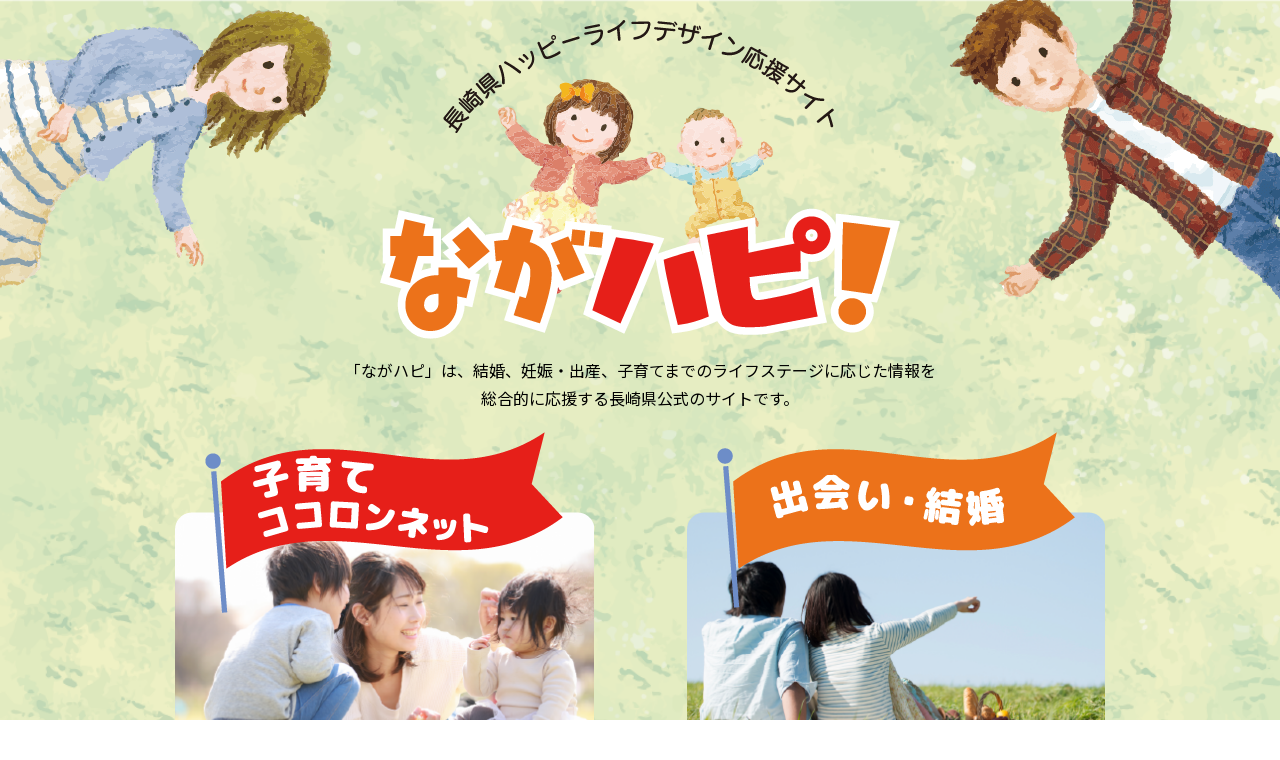

--- FILE ---
content_type: text/html; charset=UTF-8
request_url: http://nagahapi.jp/
body_size: 15115
content:
<!DOCTYPE html>
<html lang="ja">

<head>
		<meta charset="UTF-8">
	<meta name="viewport" content="width=device-width, initial-scale=1.0">
	<link rel="shortcut icon" href="favicon.ico"/>
	<link rel="stylesheet" href="/css/style.css?20251210225322">
	<link rel="stylesheet" href="/css/layout.css?20251210225322">
	<link rel="stylesheet" href="/css/responsive.css?20251210225322">
	<link rel="stylesheet" href="/css/print.css?20251210225322">
	<link rel="stylesheet" href="/css/drawer.css">
	<link rel="stylesheet" href="/css/swiper-bundle.min.css">
	<link rel="preconnect" href="https://fonts.googleapis.com">
	<link rel="preconnect" href="https://fonts.gstatic.com" crossorigin>
	<link href="https://fonts.googleapis.com/css2?family=Noto+Sans+JP:wght@400;500;700&display=swap" rel="stylesheet">
	<script src="https://ajax.googleapis.com/ajax/libs/jquery/3.2.1/jquery.min.js"></script>
	<script src="/js/drawer.min.js"></script>
	<script src="/js/dropdown.js"></script>
	<script src="/js/iscroll-lite.js"></script>
	<script src="/js/swiper-bundle.min.js"></script>
	<meta name="keywords" content="ながハピ,ながさき子育て応援ネット,ココロン,ネット,応援の店,パスポート,長崎県,子育て,イベント,情報,子ども,応援,支援,子育て関連,施設,サークル">
	<meta name="description" content="「ながハピ」は、結婚、妊娠・出産、子育てまでのライフステージに応じた情報を総合的に応援する長崎県公式のサイトです。">

	<script>
$(document).ready(function() {
	$('.drawer').drawer({
		iscroll: {
			mouseWheel: false
		}
	});
});
	</script>

	<script>
$(function() {
	$('nav ul li.title').on('click', function() {
		$(this).toggleClass('selected');
		$(this).next().slideToggle();
		$('nav ul li.title').not($(this)).next().slideUp();
		$('nav ul li.title').not($(this)).removeClass('selected');
	});
});
	</script>

<!-- Google tag (gtag.js) -->
<script async src="https://www.googletagmanager.com/gtag/js?id=G-N0D6ZXH7K6"></script>
<script>
  window.dataLayer = window.dataLayer || [];
  function gtag(){dataLayer.push(arguments);}
  gtag('js', new Date());

  gtag('config', 'G-N0D6ZXH7K6');
</script>

<!-- Matomo -->
<script>
  var _paq = window._paq = window._paq || [];
  /* tracker methods like "setCustomDimension" should be called before "trackPageView" */
  _paq.push(['trackPageView']);
  _paq.push(['enableLinkTracking']);
  (function() {
    var u="//nagahapi.jp/piwik/";
    _paq.push(['setTrackerUrl', u+'matomo.php']);
    _paq.push(['setSiteId', '1']);
    var d=document, g=d.createElement('script'), s=d.getElementsByTagName('script')[0];
    g.async=true; g.src=u+'matomo.js'; s.parentNode.insertBefore(g,s);
  })();
</script>
<!-- End Matomo Code -->	<title>ながさきハッピーライフデザイン応援サイト</title>
</head>

<body class="drawer drawer--right">
	<div id="wrap">
		<header id="sp_header">
	<h1 id="logo"><a href="/"><img src="/images/common/sp_logo.svg" alt=""></a></h1>
	<button type="button" class="drawer-toggle drawer-hamburger">
		<span class="sr-only">toggle navigation</span>
		<span class="drawer-hamburger-icon"></span>
	</button>

	<nav class="drawer-nav" role="navigation">
		<ul class="drawer-menu">
			<div class="sp_menu_box">
				<div class="sp_menu_col">
					<li class="title" id="menu1">
						<a href="#">子育て</a>
					</li>
					<div class="child" id="child1">
						<li><a href="/kosodate/">子育てTOP</a></li>
						<li><a href="/kosodate/support/">おでかけ・応援の店</a></li>
						<li><a href="/kosodate/search/">施設検索</a></li>
						<li><a href="/kosodate/troubled/">困りごと</a></li>
						<li><a href="/kosodate/pregnancy/">妊娠・出産</a></li>
						<li><a href="/kosodate/cocoronekko/">ココロねっこ</a></li>
						<!--<li><a href="/kosodate/lifedesign/">ライフデザイン</a></li>-->
						<!--<li><a href="/kosodate/city_town/">市町の子育て支援</a></li>-->
						<li><a href="/kosodate/child_students/">子ども・中高生のページ</a></li>
						<li><a href="/kosodate/to_supporter/">結婚・子育てを応援する人たちへ</a></li>
					</div>
				</div>
				<div class="sp_menu_col">
					<li class="title" id="menu2">
						<a href="#">出会い・結婚</a>
					</li>
					<div class="child" id="child2">
						<li><a href="/marriage/">出会い・結婚TOP</a></li>
						<!--<li><a href="">イベント情報</a></li>-->
						<li><a href="https://konkatu-nagasaki.net/" target="_blank">婚活サポートセンター「あいたか」</a></li>
						<!--<li><a href="">縁結び・デートスポット</a></li>-->
						<!--<li><a href="">各市町婚活支援</a></li>-->
						<!--<li><a href="/kosodate/lifedesign/">ライフデザイン</a></li>-->
						<li><a href="/kosodate/to_supporter/">結婚・子育てを応援する人たちへ</a></li>
						<li><a href="/marriage/support/">結婚される方への支援</a></li>
						<li><a href="/marriage/ouen/">ながさき結婚・子育て応援宣言</a></li>
					</div>
				</div>

				<div class="sp_menu_col">
					<li class="title" id="menu3">
						<a href="#">こども・中高生のページ</a>
					</li>
					<div class="child" id="child3">
						<li><a href="/kosodate/child_students/">こども・中高生TOP</a></li>
						<!--<li><a href="/kosodate/lifedesign/">ライフデザイン</a></li>-->
						<!--<li><a href="/kosodate/search/aid/?cid=8b">こどもの居場所</a></li>-->
					</div>
				</div>
				<div class="sp_menu_col">
					<li class="title" id="menu4">
						<a href="#">妊娠・出産</a>
					</li>
					<div class="child" id="child4">
						<li><a href="/kosodate/pregnancy/">妊娠・出産TOP</a></li>
						<!--
						<li><a href="https://www.pref.nagasaki.jp/bunrui/hukushi-hoken/boshi-hukushi-hoken/ninshin-shussan/" target="_blank">妊娠したら</a></li>
						<li><a href="">出産したら</a></li>
						<li><a href="">妊活・不妊</a></li>
						<li><a href="">相談窓口</a></li>
						<li><a href="">資料</a></li>-->
					</div>
				</div>

				<div class="sp_menu_col">
					<li class="title" id="menu5">
						<a href="#">結婚・子育てを応援する人たちへ</a>
					</li>
					<div class="child" id="child5">
						<li><a href="/kosodate/to_supporter/">結婚・子育てを応援する人たちへTOP</a></li>
						<!--<li><a href="">子育て応援の店登録</a></li>-->
						<!--<li><a href="">ココロねっこ運動団体登録</a></li>-->
						<!--<li><a href="">こども食堂</a></li>-->
						<!--<li><a href="">ながさき結婚・子育て応援宣言</a></li>-->
						<li><a href="/kosodate/search/kokoronekko/">ココロねっこ運動団体登録</a></li>
						<li><a href="/kosodate/search/aid/?cid=8a">こども食堂</a></li>
						<li><a href="/kosodate/search/declaration/">ながさき結婚・子育て応援宣言</a></li>
						<li><a href="https://konkatu-nagasaki.net/support/" target="_blank">婚活を応援したい企業・個人の方</a></li>
						<li><a href="https://konkatu-nagasaki.net/marriage-supporter/" target="_blank">縁結び隊</a></li>
						<li><a href="https://www.pref.nagasaki.jp/bunrui/hukushi-hoken/shakaihukushi/jisou-shakaihukushi/satooya-jisou/" target="_blank">里親</a></li>
						<li><a href="https://n-pika.pref.nagasaki.jp/" target="_blank">Nぴか</a></li>
						<li><a href="https://n-navi.pref.nagasaki.jp/" target="_blank">Nなび</a></li>
						<li><a href="https://nagasaki-josei-ouen.jp/" target="_blank">女性の活躍応援サイト</a></li>
						<li><a href="https://nagasaki-joseikatsuyaku.net/" target="_blank">ながさき女性活躍推進会議</a></li>
						<!--<li><a href="">資料</a></li>-->
					</div>
				</div>
				<div class="sp_menu_col">
					<li class="title title2" id="menu6">
						<a href="#">ながハピ！について</a>
					</li>
					<div class="child" id="child6">
						<!--<li><a href="">ながハピ！についてTOP</a></li>-->
						<li><a href="/kosodate/privacy/">プライバシーポリシー</a></li>
						<li><a href="https://www.pref.nagasaki.jp/section/kodomo-mi/" target="_blank">長崎県福祉保健部政策局こども未来課</a></li>
						<li><a href="http://n-kenmin.server-shared.com/" target="_blank">長崎県民会議</a></li>
						<!--<li><a href="">アンケート</a></li>-->
					</div>
					<li class="title3"><a href="/">総合トップ</a></li>
					<p class="sp_line"><a href="https://www.pref.nagasaki.jp/bunrui/kenseijoho/koho/ngs-sns/548255.html" target="_blank"><img src="/images/common/line.svg" alt=""></a></p>
				</div>

			</div>
		</ul>
	</nav>
</header>		<div id="main">
			<header id="pc_header">
				<p class="main_title"><img src="images/common/title3.svg" alt=""></p>
				<p class="w1100"><img src="images/common/title-1100_2.png" alt=""></p>
			</header>
			<div id="main_contents">
				<div class="container">
					<p class="top_copy">
						「ながハピ」は、結婚、妊娠・出産、子育てまでの<br class="sp">ライフステージに応じた情報を<br>
						総合的に応援する長崎県公式のサイトです。
					</p>

					<div class="top_menu">
						<a href="/kosodate/" class="top_col">
							<p id="title01"><img class="pc" src="images/title1_2.png" alt="子育て"><img class="sp" src="images/sp_title1_2.png" alt="子育て"></p>
							<div class="img_inner">
								<img src="images/img_01.png" alt="子育て">
							</div>
						</a>

						<a href="/marriage/" class="top_col">
							<p id="title02"><img class="pc" src="images/title2_2.png" alt="出会い・結婚"><img class="sp" src="images/sp_title2_2.png" alt="出会い・結婚"></p>
							<div class="img_inner">
								<img src="images/img_02.png" alt="出会い・結婚">
							</div>
						</a>
					</div>

					<div class="top_menu top_menu2">
						<a href="/kosodate/child_students/" class="top_col">
							<p id="title03"><img class="pc" src="images/title3_3.png" alt="こども・中高生"><img class="sp" src="images/sp_title3_3.png" alt="こども・中高生"></p>
							<div class="img_inner">
								<img src="images/img_03.png" alt="こども・中高生">
							</div>
						</a>

						<a href="/kosodate/pregnancy/" class="top_col">
							<p id="title04"><img class="pc" src="images/title4_2.png" alt="妊娠・出産"><img class="sp" src="images/sp_title4_2.png" alt="妊娠・出産"></p>
							<div class="img_inner">
								<img src="images/img_04.png" alt="妊娠・出産">
							</div>
						</a>

						<a href="/kosodate/to_supporter/" class="top_col">
							<p id="title05"><img class="pc" src="images/title5_2.png" alt="結婚・子育てを応援するする人たちへ"><img class="sp" src="images/sp_title5_2.png" alt="結婚・子育てを応援するする人たちへ"></p>
							<div class="img_inner">
								<img src="images/img_05.png" alt="結婚・子育てを応援するする人たちへ">
							</div>
						</a>
					</div>

					<!-- 関連サイト -->
					<div id="connection" class="next_connection">
	<div class="container">
		<p class="title">関連サイト</p>

		<ul class="bunner pc">
			<li><a href="http://n-kenmin.server-shared.com/" target="_blank">長崎県青少年育成県民会議</a></li>
			<!--<li><a href="https://konkatu-nagasaki.net/" target="_blank">長崎県婚活サポートセンター<br>「あいたか」</a></li>-->
			<li><a href="https://konkatu-nagasaki.net/" target="_blank"><img src="/images/banner/aitaka.jpg" alt="長崎県婚活サポートセンター「あいたか」" /></a></li>
			<!--<li><a href="" target="_blank">ながさき結婚・子育て応援<br>ポータルサイト</a></li>-->
			<!--<li><a href="https://ekao-ng.jp/" target="_blank">長崎市子育て応援情報サイト<br>「イーカオ」</a></li>-->
			<li><a href="https://www.pref.nagasaki.jp/" target="_blank"><img src="/images/banner/nagasaki.jpg" alt="長崎県公式HP" /></a></li>
		</ul>



		<div class="swiper sp">
			<div class="swiper-wrapper bunner">
				<div class="swiper-slide">
					<a href="http://n-kenmin.server-shared.com/" target="_blank">長崎県青少年育成県民会議</a>
				</div>
				<div class="swiper-slide">
					<a href="https://konkatu-nagasaki.net/" target="_blank">長崎県婚活サポートセンター<br>「あいたか」</a>
				</div>
				<!--<div class="swiper-slide">
					<a href="">ながさき結婚・子育て応援<br>ポータルサイト</a>
				</div>-->
				<!--<div class="swiper-slide">
					<a href="https://ekao-ng.jp/" target="_blank">長崎市子育て応援情報サイト<br>「イーカオ」</a>
				</div>-->
				<div class="swiper-slide">
					<a href="https://www.pref.nagasaki.jp/" target="_blank">長崎県公式HP</a>
				</div>
			</div>
			<div class="swiper-button-prev"></div>
			<div class="swiper-button-next"></div>
		</div>
	</div>
</div>

				</div><!-- .container_end -->
			</div><!-- #main_contents_end -->
		</div><!-- #main_end -->

			<div id="footer_bunner">
		<ul>
			<li><a href="/kosodate/banner/"><img src="/banner/img/recruitment.jpg" alt="広告募集中" /></a></li>
			<li class="pc"><img src="/banner/img/nobanner.jpg" alt="" /></li>
			<li class="pc"><img src="/banner/img/nobanner.jpg" alt="" /></li>
			<li class="pc"><img src="/banner/img/nobanner.jpg" alt="" /></li>

		</ul>
	</div>				<footer>
			<div class="footer_container">
				<ul>
					<!--<li><a href=""><img src="/images/common/f_logo.svg" alt="ながハピ">について</a></li>-->
					<li><a href="/kosodate/privacy/">プライバシーポリシー</a></li>
					<!--<li><a href="">アンケートについて</a></li>-->
					<li><a href="https://www.pref.nagasaki.jp/section/kodomo-mi/" target="_blank">長崎県こども未来課</a></li>
					<li><a href="http://n-kenmin.server-shared.com/" target="_blank">長崎県青少年育成県民会議</a></li>
					<!--<li><a href="">サイトマップ</a></li>-->
				</ul>

				<div class="address">
					<p>
						長崎県こども未来課<br>
						〒850-8570 長崎市尾上町3番1号<br>
						電話　095-895-2685　FAX　095-895-2554
					</p>
				</div>

				<p class="line"><a href="https://lin.ee/xsfEuha/" target="_blank"><img src="/images/common/line.svg" alt=""></a></p>
			</div>
		</footer>
		<p id="copyright">Copyright &copy; 長崎県こども未来課 All Rights Reserved.</p>

		</div>


		<script>
if (window.matchMedia("(max-width: 640px)").matches) {
	const swiper = new Swiper(".swiper", {
		// 前後の矢印
		navigation: {
			nextEl: ".swiper-button-next",
			prevEl: ".swiper-button-prev",
		},
		autoplay: {
			// 自動再生の設定
			delay: 4000, // 1秒後に次のスライドに自動で切り替える
		},
		slidesPerView: 1,
		loop: true,
	});
}
		</script>
		</body>

		</html>

		<script>
		const swiper = new Swiper(".swiper2", {
			// 前後の矢印
			navigation: {
				nextEl: ".swiper-button-next",
				prevEl: ".swiper-button-prev",
			},
			slidesPerView: 1,
			loop: true,
		});
		</script>

--- FILE ---
content_type: text/css
request_url: http://nagahapi.jp/css/style.css?20251210225322
body_size: 908
content:
@charset "utf-8";
/********************************
						構造・共通
********************************/

* {
	margin: 0;
	padding: 0;
	box-sizing: border-box;
}

html {
	font-size: 62.5%;
}

body {
	width: 100%;
	height: 100%;
	font-family: 'Noto Sans JP',
		sans-serif;
}

p {
	font-size: 1.6rem;
}

img {
	max-width: 100%;
	height: auto;
	border: 0;
	vertical-align: bottom;
}

ul {
	list-style-type: none;
}

ul li {
	list-style-type: none;
}

a {
	text-decoration: none;
}

.center {
	display: block;
	text-align: center;
}

.mt1em {
	margin-top: 1em !important;
}

.mt2em {
	margin-top: 2em !important;
}

.mt3em {
	margin-top: 3em !important;
}

.mt4em {
	margin-top: 4em !important;
}

.ml1em {
	margin-left: 1em !important;
}

.mb1em {
	margin-bottom: 1em !important;
}

.mb2em {
	margin-bottom: 2em !important;
}

/********************************
				見出し
********************************/

--- FILE ---
content_type: text/css
request_url: http://nagahapi.jp/css/layout.css?20251210225322
body_size: 8095
content:
@charset "utf-8";

#wrap {
	width: 100%;
	height: 100%;
	overflow-x: hidden;
}

.container {
	max-width: 930px;
	width: 100%;
	margin: 0 auto;
}

.container2 {
	max-width: 1000px;
	width: 100%;
	margin: 0 auto;
}

/********************************
						トップページ
********************************/
#main {
	display: block;
	height: 100%;
	background: url("../images/common/main_back.png") no-repeat;
	background-size: cover;
	background-position: top center;
}

header {
	display: block;
	padding: 0;
	line-height: 1;
	position: relative;
}

header:before {
	content: url("../images/common/main_left.png");
	position: absolute;
	left: -20px;
	top: 10px;
}

header:after {
	content: url("../images/common/main_right.png");
	position: absolute;
	right: -20px;
	top: -100px;
}

header p.main_title {
	display: block;
	margin: 0 auto;
	text-align: center;
}

header p.main_title img {
	max-width: 520px;
}

#main_contents {
	display: block;
	padding: 15px;
}

p.top_copy {
	display: block;
	font-size: 1.6rem;
	line-height: 1.8;
	text-align: center;
}

.top_menu {
	display: flex;
	justify-content: space-between;
	width: 100%;
	margin-top: 100px;
}

.top_menu .top_col {
	width: 45%;
	margin-right: 10%;
	position: relative;
}

/* .top_menu .top_col:hover {
	opacity: 0.7;
} */

.top_menu .top_col:last-child {
	margin-right: 0;
}

.top_menu .top_col .img_inner {
	position: relative;
}

.top_menu a:hover .img_inner:before {
	content: '';
	position: absolute;
	top: 0;
	left: 0;
	width: 100%;
	height: 100%;
	background: rgba(0, 0, 0, 0.5);
	border-radius: 10px;
	z-index: -1;
	filter: blur(10px);
}

.top_menu #title01 {
	position: absolute;
	left: 30px;
	top: -80px;
	z-index: 9;
}

.top_menu #title02 {
	position: absolute;
	left: 30px;
	top: -80px;
	z-index: 9;
}

.top_menu #title03 {
	position: absolute;
	left: 17px;
	top: -80px;
	z-index: 9;
}

.top_menu #title04 {
	position: absolute;
	left: 17px;
	top: -80px;
	z-index: 9;
}

.top_menu #title05 {
	position: absolute;
	left: 17px;
	top: -80px;
	z-index: 9;
}

.top_menu2 .top_col {
	width: 30%;
	margin-right: 3%;
	position: relative;
}


#connection {
	display: block;
	width: 100%;
	margin-top: 90px;
}

#connection p.title {
	display: block;
	width: 100%;
	margin-bottom: 15px;
	padding: 10px;
	font-size: 1.8rem;
	font-weight: normal;
	color: #fff;
	background-color: #e61f19;
	line-height: 1;
	text-align: center;
}

#connection .bunner {
	display: flex;
	/*justify-content: space-between;*/
	align-items: center;
	max-width: 930px;
	width: 100%;
	margin: 0 auto;
}

#connection ul.bunner li {
	width: 24%;
	margin-right: 2%;
	border: 1px solid #939393;
	height: 83px;
	display: flex;
	justify-content: center;
	align-items: center;
	overflow: hidden;
	background-color: #fff;
}

#connection ul.bunner li a {
	display: block;
	font-size: 14px;
	padding: 30px 0;
	color: #000;
	text-align: center;
	line-height: 1.6;
	font-family: 'Noto Sans JP',
		sans-serif !important;
	font-weight: 400 !important;
}


#connection ul.bunner li:last-child {
	margin-right: 0;
}

#connection ul.bunner li img {
	border: 1px solid #939393;
}


#footer_bunner {
	display: block;
	width: 100%;
	padding: 15px 0;
	background-color: #dbdbdb;
}

#footer_bunner ul {
	display: flex;
	justify-content: space-between;
	max-width: 930px;
	width: 100%;
	margin: 0 auto;
}

#footer_bunner ul li {
	width: 24%;
	margin-right: 2%;
}

#footer_bunner ul li:last-child {
	margin-right: 0;
}

#footer_bunner ul li img {
	border: 1px solid #939393;
}

footer {
	display: block;
	width: 100%;
	padding: 40px 20px;
	background-color: #f4f4f4;
}

.footer_container {
	max-width: 930px;
	width: 100%;
	margin: 0 auto;
	position: relative;
}

footer ul {
	display: flex;
	/*justify-content: space-between;*/
	align-items: center;
	width: 100%;
	margin-bottom: 40px;
}

footer ul li {
	width: auto;
	border-right: 1px solid #000;
}

footer ul li:first-child {
	border-left: 1px solid #000;
}

footer ul li a {
	display: block;
	padding: 0 10px;
	font-size: 1.5rem;
	color: #000;
	text-align: center;
	line-height: 1;
}

footer ul li img {
	display: inline-block;
	vertical-align: middle;
	margin-right: 5px;
}

.address {
	display: block;
}

.address p {
	display: block;
	font-size: 1.6rem;
	line-height: 1.8;
}

.address p:after {
	content: "";
	display: block;
	clear: both;
}

.address p:before {
	content: url("../images/common/logo2.svg");
	float: left;
	margin-right: 10px;
	vertical-align: middle;
	line-height: 1;
}

p.line {
	position: absolute;
	bottom: 0;
	right: 0;
}

#copyright {
	display: block;
	width: 100%;
	padding: 10px;
	font-size: 1.4rem;
	color: #fff;
	background-color: #0b84ce;
	text-align: center;
	line-height: 1;
}


/********************************
						施設検索
********************************/

table.tbl_facilities {
	border-collapse: initial;
	width: 100%;
	margin-bottom: 10px;
	border: 1px solid #bcbcbc;
}

table.tbl_facilities th {
	width: auto;
	font-size: 11px;
	padding: 5px;
	text-align: center;
	border: 1px solid #bcbcbc;
	font-weight: normal;
}

table.tbl_facilities td {
	width: auto;
	font-size: 11px;
	padding: 5px;
	border: 1px solid #bcbcbc;
	text-align: left;
}

table.tbl_facilities th.time {
	min-width: 150px;
}

table.tbl_facilities th.bikou {
	min-width: 80px;
}

table.tbl_facilities td {
	background-color: #f2f5f8;
}

table.tbl_facilities tr:nth-child(odd) td {
	background-color: #fff;
}

table.tbl_facilities.cellwhite td {
	background-color: #fff;
}

table.tbl_facilities.cellwhite th {
	background-color: #F0F0F0;
	text-align: left;
}

#facilities_mymap,
#ouen_mymap,
#ouen_mymap2,
#event_mymap {
	height: 600px;
}

.facilitiesflex {
	display: flex;
	flex-flow: nowrap;
	justify-content: space-between;
}

.facilitiesflex>div {
	width: 49%;
}

/******************************************************************

							システム共通

******************************************************************/

p.paging {
	border-bottom: 1px solid #CCCCCC;
	padding: 0;
}

.pagenavi {
	text-align: right;
	padding: 0 0 15px 0;
}

.pagenavi ul {
	list-style: none;
	margin: 10px 0 0;
	padding: 0;
}

.pagenavi ul li {
	background: none;
	display: inline;
	line-height: 1em;
	margin: 0 2px 0 0;
	padding: 0;
}

.pagenavi .cur,
.pagenavi .active,
.pagenavi a {
	padding: 3px 6px;
}

.pagenavi ul li a {
	background: #007CC3;
	color: #FFFFFF;
	text-decoration: none;
}

.pagenavi a:hover,
.pagenavi .cur,
.pagenavi .active {
	background: #C5C5C5;
	color: #FFFFFF;
}

.alert,
.hissu {
	color: #FF0000;
}

ul.err_navi {
	border: 2px solid #FF0000;
	color: #FF0000;
	margin: 0 0 1em;
	padding: 2px 2px 2px 30px;
}

ul.err_navi li {
	list-style: circle;
	padding: 0 5px;
}

table.data {
	border-collapse: initial;
	width: 100%;
	margin-top: 10px;
	margin-bottom: 10px;
	border: 1px solid #bcbcbc;
}

table.data th {
	width: auto;
	font-size:15px;
	padding: 5px 10px;
	text-align: center;
	border: 1px solid #bcbcbc;
	font-weight: normal;
	background-color: #FFFFE1;
	white-space:nowrap;
}

table.data td {
	width: auto;
	font-size:15px;
	padding: 5px 10px;
	border: 1px solid #bcbcbc;
	text-align: left;
}

table.data th.time {
	min-width: 150px;
}

table.data th.bikou {
	min-width: 80px;
}

table.data td {
	background-color: #f2f5f8;
}

table.data tr:nth-child(odd) td {
	background-color: #fff;
}

table.data.cellwhite td {
	background-color: #fff;
}

table.data.cellwhite th {
	background-color: #F0F0F0;
	text-align: left;
}


table.data2 {
	border-collapse: collapse;
	width: 100%;
	margin-top: 10px;
	margin-bottom: 10px;
	border: 1px solid #bcbcbc;
}

table.data2 th {
	width: auto;
	padding: 5px 10px;
	border: 1px solid #bcbcbc;
	font-weight: normal;
	text-align: left;
	background-color: #FFFFE1;
	width: 120px;
	font-size:15px;
}

table.data2 td {
	width: auto;
	padding: 5px 10px;
	border: 1px solid #bcbcbc;
	text-align: left;
	font-size:15px;
}

table.data2 td {
	background-color: #f2f5f8;
}

table.data2 tr:nth-child(odd) td {
	background-color: #fff;
}

table.data2.cellwhite td {
	background-color: #fff;
}

table.data2.cellwhite th {
	background-color: #F0F0F0;
	text-align: left;
}

--- FILE ---
content_type: text/css
request_url: http://nagahapi.jp/css/responsive.css?20251210225322
body_size: 7086
content:
@charset "utf-8";

/********************************
					スマートフォン
********************************/
@media screen and (max-width: 640px) {
	.pc {
		display: none !important;
	}

	.sp {
		display: block;
	}

	.w1100 {
		display: none;
	}

	/********************************
					ヘッダー
********************************/
	#sp_header {
		display: block;
		width: 100%;
		height: 78px;
		padding: 21px 15px;
		line-height: 1;
		position: fixed;
		overflow: hidden;
		top: 0;
		left: 0;
		background: #fff;
		z-index: 999;
	}

	#logo {
		width: 75%;
	}

	.sp_menu_box {
		display: flex;
		justify-content: space-between;
		flex-wrap: wrap;
		width: 100%;
	}

	.sp_menu_col {
		width: 100%;
		margin-right: 0;
		margin-bottom: 15px;
	}

	.sp_menu_col:last-child {
		margin-bottom: 0;
	}

	nav ul {
		padding: 10px 15px !important;
	}

	nav ul li.title {
		border: none !important;
	}

	nav ul li.title a {
		display: block;
		margin-bottom: 0;
		font-size: 1.6rem;
		padding: 15px;
		border: 1px solid #bfbfbf;
		background-color: #ffffff;
		border-radius: 8px;
		position: relative;
	}

	nav ul li.title a:before {
		content: "";
		display: block !important;
		padding: 0;
		width: 6px;
		height: 100%;
		border-radius: 8px 0 0 8px;
		background-color: #0b84ce;
		position: absolute;
		top: 0;
		left: 0;
	}

	nav ul li.title a:after {
		content: url("../images/common/arw_bottom.svg");
		position: absolute;
		right: 15px;
		top: 50%;
		transform: translateY(-50%);
	}

	nav ul li.title2 a:before {
		content: "";
		display: none !important;
	}

	nav ul li.title3 {
		margin-top: 15px;
		border: none !important;
	}

	nav ul li.title3 a {
		display: block;
		margin-bottom: 0;
		font-size: 1.6rem;
		padding: 15px;
		border: 1px solid #bfbfbf;
		background-color: #ffffff;
		border-radius: 8px;
		position: relative;
	}

	nav ul li.title3 a:before {
		content: "";
		display: none !important;
	}

	nav ul li.title3 a:after {
		content: url("../images/common/arw_right.svg");
		position: absolute;
		right: 15px;
		top: 50%;
		transform: translateY(-50%);
	}

	nav ul li {
		width: 100%;
		border-bottom: 1px dashed #878787;
	}

	nav ul li a {
		display: block;
		font-size: 1.45rem;
		color: #000;
		padding: 15px 20px;
		line-height: 1;
	}

	nav ul li a:before {
		content: url("../images/common/arw_right.svg");
		display: inline-block;
		padding-right: 5px;
		line-height: 1;
	}

	nav .child {
		display: none;
		margin-bottom: 20px;
	}

	.on_child {
		display: block !important;
	}

	.sp_line {
		display: block;
		margin-top: 20px;
	}

	#fixed_menu {
		display: none;
	}

	#fixed_menu_sp {
		display: block;
		position: fixed;
		bottom: 0;
		width: 100%;
		z-index: 100000000;
	}

	/*メニューを横並びにする*/
	#fixed_menu_sp ul {
		display: flex;
		list-style: none;
		padding: 0;
		margin: 0;
		width: 100%;
	}

	#fixed_menu_sp li {
		justify-content: center;
		align-items: center;
		width: 50%;
		padding: 0;
		margin: 0;
		font-size: 14px;
		border-left: 1px solid #333;
		border-top: 1px solid #333;
	}

	#fixed_menu_sp li a {
		display: block;
		padding: 10px;
		text-align: center;
		color: #fff;
		font-size: 1.2rem;
		background-color: #e17020;
	}

	#fixed_menu_sp li.fixed_menu01 a:before {
		content: url("/images/common/fixed_menu_sp01.svg");
		display: inline-block;
		padding-right: 5px;
		vertical-align: middle;
		line-height: 1;
	}

	#fixed_menu_sp li.fixed_menu02 a:before {
		content: url("/images/common/fixed_menu_sp02.svg");
		display: inline-block;
		padding-right: 5px;
		vertical-align: middle;
		line-height: 1;
	}

	/********************************
					トップページ
********************************/
	#main {
		display: block;
		height: 100%;
		background: url("../images/common/sp_main_back.png") no-repeat;
		background-size: cover;
		background-position: top center;
		margin-top: 78px;
	}

	p.top_copy {
		font-size: 1.4rem;
	}

	.top_menu {
		margin-top: 70px;
	}

	.top_menu #title01 {
		position: absolute;
		left: 5px;
		top: -40px;
		z-index: 9;
	}

	.top_menu #title02 {
		position: absolute;
		left: 5px;
		top: -40px;
		z-index: 9;
	}

	.top_menu #title03 {
		position: absolute;
		left: 0;
		top: -40px;
		z-index: 9;
	}

	.top_menu #title04 {
		position: absolute;
		left: 0;
		top: -40px;
		z-index: 9;
	}

	.top_menu #title05 {
		position: absolute;
		left: 0;
		top: -40px;
		z-index: 9;
	}

	#connection {
		margin-top: 35px;
	}

	.swiper img {
		display: block;
		margin: 0 auto;
	}

	#footer_bunner {
		padding: 15px 40px;
	}

	#footer_bunner ul {
		flex-wrap: wrap;
	}

	#footer_bunner ul li {
		width: 100%;
		margin-right: 0;
		margin-bottom: 20px;
		text-align: center;
	}

	/*
	#footer_bunner ul li:nth-child(2) {
		margin-bottom: 0;
	}
*/
	#footer_bunner ul li:last-child {
		margin-bottom: 0;
	}

	#connection .bunner {
		max-width: 100%;
	}

	.bunner .swiper-slide a {
		display: block;
		font-size: 14px;
		width: 80%;
		padding: 30px 0;
		color: #000;
		text-align: center;
		line-height: 1.6;
		margin: 0 auto;
		border: 1px solid #939393;
		height: 83px;
		display: flex;
		justify-content: center;
		align-items: center;
		overflow: hidden;
		background-color: #fff;
	}

	table.data2 th,
	table.data2 td {
		display: block;
		width: 100%;
		text-align: left;
	}


	/********************************
					フッター
********************************/
	footer {
		padding: 20px;
		line-height: 1;
	}

	footer ul {
		display: none;
	}

	.footer_container {
		max-width: 100%;
	}

	.address p {
		font-size: 1.3rem;
		line-height: 1.6;
	}

	p.line {
		display: none;
	}

	p#copyright {
		font-size: 1.25rem;
		padding: 10px;
		line-height: 1;
	}

	/********************************
					トップページ
********************************/
	#facilities_mymap {
		height: 300px;
		margin-bottom: 2em;
	}

	.facilitiesflex {
		display: block;
		justify-content: unset;
	}

	.facilitiesflex>div {
		width: 100%;
	}

}

/* sp */


/********************************
						スマホ以外
********************************/
@media screen and (min-width: 640px) {
	.sp {
		display: none !important;
	}

	.pc {
		display: block;
	}

	.w1100 {
		display: none;
	}


	/********************************
					ヘッダー
********************************/
	#sp_header {
		display: none !important;
	}

	nav {
		display: none;
	}

	/********************************
					トップページ
********************************/

	p.main_title img {
		padding-top: 15px;
	}

	.swiper-button-prev {
		display: none;
	}

	.swiper-button-next {
		display: none;
	}

}

/* pc */


/********************************
						1100px以下
********************************/

@media screen and (max-width: 1100px) {

	.w1100 {
		display: block;
	}

	/********************************
					トップページ
********************************/
	header:before {
		content: "";
		display: none;
	}

	header:after {
		content: "";
		display: none;
	}

	header p.main_title {
		display: none;
	}

	header p.w1100 {
		display: block;
		margin: 0 auto;
		text-align: center;
	}

	header p.w1100 img {
		max-width: 100%;
	}



}

--- FILE ---
content_type: text/css
request_url: http://nagahapi.jp/css/print.css?20251210225322
body_size: 9827
content:
@charset "utf-8";

@media print {
	html {
		font-size: 52.5%;
	}
	#top_header_menu ul li a {
		font-size: 10px !important;
		padding:0 5px;
	}

	.sp {
		display: none !important;
	}

	.pc {
		display: block;
	}

	.w1100 {
		display: none;
	}


	/********************************
					�w�b�_�[
********************************/
	#sp_header {
		display: none !important;
	}

	nav {
		display: none;
	}

	/********************************
					�g�b�v�y�[�W
********************************/

	p.main_title img {
		padding-top: 15px;
	}

	.swiper-button-prev {
		display: none;
	}

	.swiper-button-next {
		display: none;
	}



	#wrap {
		width: 100%;
		height: 100%;
		overflow-x: hidden;
	}

	.container {
		max-width: 930px;
		width: 100%;
		margin: 0 auto;
	}

	.container2 {
		max-width: 1000px;
		width: 100%;
		margin: 0 auto;
	}

	/********************************
							�g�b�v�y�[�W
	********************************/
	#main {
		display: block;
		height: 100%;
		background: url("../images/common/main_back.png") no-repeat;
		background-size: cover;
		background-position: top center;
	}

	header {
		display: block;
		padding: 0;
		line-height: 1;
		position: relative;
	}

	header:before {
		content: url("../images/common/main_left.png");
		position: absolute;
		left: -20px;
		top: 10px;
	}

	header:after {
		content: url("../images/common/main_right.png");
		position: absolute;
		right: -20px;
		top: -100px;
	}

	header p.main_title {
		display: block;
		margin: 0 auto;
		text-align: center;
	}

	header p.main_title img {
		max-width: 520px;
	}

	#main_contents {
		display: block;
		padding: 15px;
	}

	p.top_copy {
		display: block;
		font-size: 1.6rem;
		line-height: 1.8;
		text-align: center;
	}

	.top_menu {
		display: flex;
		justify-content: space-between;
		width: 100%;
		margin-top: 100px;
	}

	.top_menu .top_col {
		width: 45%;
		margin-right: 10%;
		position: relative;
	}

	/* .top_menu .top_col:hover {
		opacity: 0.7;
	} */

	.top_menu .top_col:last-child {
		margin-right: 0;
	}

	.top_menu .top_col .img_inner {
		position: relative;
	}

	.top_menu a:hover .img_inner:before {
		content: '';
		position: absolute;
		top: 0;
		left: 0;
		width: 100%;
		height: 100%;
		background: rgba(0, 0, 0, 0.5);
		border-radius: 10px;
		z-index: -1;
		filter: blur(10px);
	}

	.top_menu #title01 {
		position: absolute;
		left: 30px;
		top: -80px;
		z-index: 9;
	}

	.top_menu #title02 {
		position: absolute;
		left: 30px;
		top: -80px;
		z-index: 9;
	}

	.top_menu #title03 {
		position: absolute;
		left: 17px;
		top: -80px;
		z-index: 9;
	}

	.top_menu #title04 {
		position: absolute;
		left: 17px;
		top: -80px;
		z-index: 9;
	}

	.top_menu #title05 {
		position: absolute;
		left: 17px;
		top: -80px;
		z-index: 9;
	}

	.top_menu2 .top_col {
		width: 30%;
		margin-right: 3%;
		position: relative;
	}


	#connection {
		display: block;
		width: 100%;
		margin-top: 90px;
	}

	#connection p.title {
		display: block;
		width: 100%;
		margin-bottom: 15px;
		padding: 10px;
		font-size: 1.8rem;
		font-weight: normal;
		color: #fff;
		background-color: #e61f19;
		line-height: 1;
		text-align: center;
	}

	#connection .bunner {
		display: flex;
		justify-content: space-between;
		align-items: center;
		max-width: 930px;
		width: 100%;
		margin: 0 auto;
	}

	#connection ul.bunner li {
		width: 24%;
		margin-right: 2%;
		border: 1px solid #939393;
		height: 83px;
		display: flex;
		justify-content: center;
		align-items: center;
		overflow: hidden;
		background-color: #fff;
	}

	#connection ul.bunner li a {
		display: block;
		font-size: 14px;
		padding: 30px 0;
		color: #000;
		text-align: center;
		line-height: 1.6;
		font-family: 'Noto Sans JP',
			sans-serif !important;
		font-weight: 400 !important;
	}


	#connection ul.bunner li:last-child {
		margin-right: 0;
	}

	#connection ul.bunner li img {
		border: 1px solid #939393;
	}


	#footer_bunner {
		display: block;
		width: 100%;
		padding: 15px 0;
		background-color: #dbdbdb;
	}

	#footer_bunner ul {
		display: flex;
		justify-content: space-between;
		max-width: 930px;
		width: 100%;
		margin: 0 auto;
	}

	#footer_bunner ul li {
		width: 24%;
		margin-right: 2%;
	}

	#footer_bunner ul li:last-child {
		margin-right: 0;
	}

	#footer_bunner ul li img {
		border: 1px solid #939393;
	}

	footer {
		display: block;
		width: 100%;
		padding: 40px 20px;
		background-color: #f4f4f4;
	}

	.footer_container {
		max-width: 930px;
		width: 100%;
		margin: 0 auto;
		position: relative;
	}

	footer ul {
		display: flex;
		/*justify-content: space-between;*/
		align-items: center;
		width: 100%;
		margin-bottom: 40px;
	}

	footer ul li {
		width: auto;
		border-right: 1px solid #000;
	}

	footer ul li:first-child {
		border-left: 1px solid #000;
	}

	footer ul li a {
		display: block;
		padding: 0 10px;
		font-size: 1.5rem;
		color: #000;
		text-align: center;
		line-height: 1;
	}

	footer ul li img {
		display: inline-block;
		vertical-align: middle;
		margin-right: 5px;
	}

	.address {
		display: block;
	}

	.address p {
		display: block;
		font-size: 1.6rem;
		line-height: 1.8;
	}

	.address p:after {
		content: "";
		display: block;
		clear: both;
	}

	.address p:before {
		content: url("../images/common/logo2.svg");
		float: left;
		margin-right: 10px;
		vertical-align: middle;
		line-height: 1;
	}

	p.line {
		position: absolute;
		bottom: 0;
		right: 0;
	}

	#copyright {
		display: block;
		width: 100%;
		padding: 10px;
		font-size: 1.4rem;
		color: #fff;
		background-color: #0b84ce;
		text-align: center;
		line-height: 1;
	}


	/********************************
							�{�݌���
	********************************/

	table.tbl_facilities {
		border-collapse: initial;
		width: 100%;
		margin-bottom: 10px;
		border: 1px solid #bcbcbc;
	}

	table.tbl_facilities th {
		width: auto;
		font-size: 11px;
		padding: 5px;
		text-align: center;
		border: 1px solid #bcbcbc;
		font-weight: normal;
	}

	table.tbl_facilities td {
		width: auto;
		font-size: 11px;
		padding: 5px;
		border: 1px solid #bcbcbc;
		text-align: left;
	}

	table.tbl_facilities th.time {
		min-width: 150px;
	}

	table.tbl_facilities th.bikou {
		min-width: 80px;
	}

	table.tbl_facilities td {
		background-color: #f2f5f8;
	}

	table.tbl_facilities tr:nth-child(odd) td {
		background-color: #fff;
	}

	table.tbl_facilities.cellwhite td {
		background-color: #fff;
	}

	table.tbl_facilities.cellwhite th {
		background-color: #F0F0F0;
		text-align: left;
	}

	#facilities_mymap,
	#ouen_mymap {
		height: 600px;
	}

	.facilitiesflex {
		display: flex;
		flex-flow: nowrap;
		justify-content: space-between;
	}

	.facilitiesflex>div {
		width: 49%;
	}

	/******************************************************************

								�V�X�e������

	******************************************************************/

	p.paging {
		border-bottom: 1px solid #CCCCCC;
		padding: 0;
	}

	.pagenavi {
		text-align: right;
		padding: 0 0 15px 0;
	}

	.pagenavi ul {
		list-style: none;
		margin: 10px 0 0;
		padding: 0;
	}

	.pagenavi ul li {
		background: none;
		display: inline;
		line-height: 1em;
		margin: 0 2px 0 0;
		padding: 0;
	}

	.pagenavi .cur,
	.pagenavi .active,
	.pagenavi a {
		padding: 3px 6px;
	}

	.pagenavi ul li a {
		background: #007CC3;
		color: #FFFFFF;
		text-decoration: none;
	}

	.pagenavi a:hover,
	.pagenavi .cur,
	.pagenavi .active {
		background: #C5C5C5;
		color: #FFFFFF;
	}

	.alert,
	.hissu {
		color: #FF0000;
	}

	ul.err_navi {
		border: 2px solid #FF0000;
		color: #FF0000;
		margin: 0 0 1em;
		padding: 2px 2px 2px 30px;
	}

	ul.err_navi li {
		list-style: circle;
		padding: 0 5px;
	}

	table.data {
		border-collapse: initial;
		width: 100%;
		margin-top: 10px;
		margin-bottom: 10px;
		border: 1px solid #bcbcbc;
	}

	table.data th {
		width: auto;
		font-size:15px;
		padding: 5px 10px;
		text-align: center;
		border: 1px solid #bcbcbc;
		font-weight: normal;
		background-color: #FFFFE1;
		white-space:nowrap;
	}

	table.data td {
		width: auto;
		font-size:15px;
		padding: 5px 10px;
		border: 1px solid #bcbcbc;
		text-align: left;
	}

	table.data th.time {
		min-width: 150px;
	}

	table.data th.bikou {
		min-width: 80px;
	}

	table.data td {
		background-color: #f2f5f8;
	}

	table.data tr:nth-child(odd) td {
		background-color: #fff;
	}

	table.data.cellwhite td {
		background-color: #fff;
	}

	table.data.cellwhite th {
		background-color: #F0F0F0;
		text-align: left;
	}


	table.data2 {
		border-collapse: collapse;
		width: 100%;
		margin-top: 10px;
		margin-bottom: 10px;
		border: 1px solid #bcbcbc;
	}

	table.data2 th {
		width: auto;
		padding: 5px 10px;
		border: 1px solid #bcbcbc;
		font-weight: normal;
		text-align: left;
		background-color: #FFFFE1;
		width: 120px;
		font-size:15px;
	}

	table.data2 td {
		width: auto;
		padding: 5px 10px;
		border: 1px solid #bcbcbc;
		text-align: left;
		font-size:15px;
	}

	table.data2 td {
		background-color: #f2f5f8;
	}

	table.data2 tr:nth-child(odd) td {
		background-color: #fff;
	}

	table.data2.cellwhite td {
		background-color: #fff;
	}

	table.data2.cellwhite th {
		background-color: #F0F0F0;
		text-align: left;
	}



		.w1100 {
			display: block;
		}

		/********************************
						�g�b�v�y�[�W
	********************************/
		header:before {
			content: "";
			display: none;
		}

		header:after {
			content: "";
			display: none;
		}

		header p.main_title {
			display: none;
		}

		header p.w1100 {
			display: block;
			margin: 0 auto;
			text-align: center;
		}

		header p.w1100 img {
			max-width: 100%;
		}


	#slide > div > div > div{
		width:100% !important;
	}
	#slide img{
		width:100%;
	}


	.sp_title {
		display: none !important;
	}

	.toggle_contents .toggle_menu ul li:nth-of-type(3n) {
		margin-right: 0;
	}

	#fixed_menu{
		display:none;
	}

	#next_title #btn img {
		width: 80%;
	}
}

--- FILE ---
content_type: text/css
request_url: http://nagahapi.jp/css/drawer.css
body_size: 10900
content:
/*!
 * jquery-drawer v3.2.2
 * Flexible drawer menu using jQuery, iScroll and CSS.
 * http://git.blivesta.com/drawer
 * License : MIT
 * Author : blivesta <design@blivesta.com> (http://blivesta.com/)
 */

@media screen and (max-width: 640px) {

	.drawer--top.drawer-open .drawer-nav {
		top: 0;
		overflow: auto;
		-webkit-overflow-scrolling: touch;
	}

	.drawer--left.drawer-open .drawer-nav,
	.drawer--left .drawer-hamburger,
	.drawer--left.drawer-open .drawer-navbar .drawer-hamburger {
		left: 0;
		overflow: auto;
		-webkit-overflow-scrolling: touch;
	}

	.drawer--right.drawer-open .drawer-nav,
	.drawer--right .drawer-hamburger,
	.drawer--right.drawer-open .drawer-navbar .drawer-hamburger {
		right: 0;
		overflow: auto;
		-webkit-overflow-scrolling: touch;
	}

	/*!------------------------------------*\
    Base
\*!------------------------------------*/

	.drawer-open {
		overflow: hidden !important;
	}

	.drawer-nav {
		position: fixed;
		z-index: 101;
		top: 78px;
		overflow: auto;
		width: 100%;
		height: calc(100% - 78px);
		color: #222;
		background-color: #fafafa;
		-webkit-overflow-scrolling: touch;
	}

	.drawer-brand {
		font-size: 1.5rem;
		font-weight: bold;
		line-height: 3.75rem;
		display: block;
		padding-right: .75rem;
		padding-left: .75rem;
		text-decoration: none;
		color: #222;
	}

	.drawer-menu {
		margin: 0;
		padding: 0;
		list-style: none;
		overflow: scroll;
	}

	.drawer-menu-item {
		font-size: 1rem;
		display: block;
		padding: .75rem;
		text-decoration: none;
		color: #222;
	}

	.drawer-menu-item:hover {
		text-decoration: underline;
		color: #555;
		background-color: transparent;
	}

	/*! overlay */

	/* .drawer-overlay {
		position: fixed;
		z-index: 100;
		top: 0;
		left: 0;
		display: none;
		width: 100%;
		height: 100%;
		background-color: rgba(0, 0, 0, .2);
	} */

	.drawer-open .drawer-overlay {
		display: block;
	}

	/*!------------------------------------*\
    Top
\*!------------------------------------*/

	.drawer--top .drawer-nav {
		top: -100%;
		left: 0;
		width: 100%;
		height: auto;
		max-height: 100%;
		-webkit-transition: top .6s cubic-bezier(0.190, 1.000, 0.220, 1.000);
		transition: top .6s cubic-bezier(0.190, 1.000, 0.220, 1.000);
	}

	.drawer--top.drawer-open .drawer-nav {
		top: 0;
	}

	.drawer--top .drawer-hamburger,
	.drawer--top.drawer-open .drawer-hamburger {
		right: 0;
	}

	/*!------------------------------------*\
    Left
\*!------------------------------------*/

	.drawer--left .drawer-nav {
		left: -16.25rem;
		-webkit-transition: left .6s cubic-bezier(0.190, 1.000, 0.220, 1.000);
		transition: left .6s cubic-bezier(0.190, 1.000, 0.220, 1.000);
	}

	.drawer--left.drawer-open .drawer-nav,
	.drawer--left .drawer-hamburger,
	.drawer--left.drawer-open .drawer-navbar .drawer-hamburger {
		left: 0;
	}

	.drawer--left.drawer-open .drawer-hamburger {
		left: 16.25rem;
	}

	/*!------------------------------------*\
    Right
\*!------------------------------------*/

	.drawer--right .drawer-nav {
		right: -100%;
		-webkit-transition: right .6s cubic-bezier(0.190, 1.000, 0.220, 1.000);
		transition: right .6s cubic-bezier(0.190, 1.000, 0.220, 1.000);
	}

	.drawer--right.drawer-open .drawer-nav,
	.drawer--right .drawer-hamburger,
	.drawer--right.drawer-open .drawer-navbar .drawer-hamburger {
		right: 0;
	}

	.drawer--right.drawer-open .drawer-hamburger {
		right: 0;
	}

	/*!------------------------------------*\
    Hamburger
\*!------------------------------------*/

	.drawer-hamburger {
		position: absolute;
		z-index: 104;
		top: 0;
		display: block;
		box-sizing: content-box;
		width: 5rem;
		padding: 15px 12px;
		-webkit-transition: all .6s cubic-bezier(0.190, 1.000, 0.220, 1.000);
		transition: all .6s cubic-bezier(0.190, 1.000, 0.220, 1.000);
		-webkit-transform: translate3d(0, 0, 0);
		transform: translate3d(0, 0, 0);
		border: 0;
		outline: 0;
		background-color: #e61f19;
	}

	.drawer-hamburger:after {
		content: "メニュー";
		display: block;
		padding-top: 25px;
		font-size: 1.1rem;
		color: #fff;
		text-align: center;
		margin: 0 auto;
		line-height: 1;
	}

	.drawer-hamburger:hover {
		cursor: pointer;
		/* background-color: transparent; */
	}

	.drawer-hamburger-icon {
		position: relative;
		display: block;
		margin-top: 10px;
	}

	.drawer-hamburger-icon,
	.drawer-hamburger-icon:before,
	.drawer-hamburger-icon:after {
		width: 100%;
		height: 3px;
		-webkit-transition: all .6s cubic-bezier(0.190, 1.000, 0.220, 1.000);
		transition: all .6s cubic-bezier(0.190, 1.000, 0.220, 1.000);
		background-color: #fff;
	}

	.drawer-hamburger-icon:before,
	.drawer-hamburger-icon:after {
		position: absolute;
		top: -10px;
		left: 0;
		content: ' ';
	}

	.drawer-hamburger-icon:after {
		top: 10px;
	}

	.drawer-open .drawer-hamburger-icon {
		background-color: transparent;
	}

	.drawer-open .drawer-hamburger-icon:before,
	.drawer-open .drawer-hamburger-icon:after {
		top: 0;
	}

	.drawer-open .drawer-hamburger-icon:before {
		-webkit-transform: rotate(45deg);
		transform: rotate(45deg);
	}

	.drawer-open .drawer-hamburger-icon:after {
		-webkit-transform: rotate(-45deg);
		transform: rotate(-45deg);
	}

	/*!------------------------------------*\
    accessibility
\*!------------------------------------*/

	/*!
 * Only display content to screen readers
 * See: http://a11yproject.com/posts/how-to-hide-content
 */

	.sr-only {
		position: absolute;
		overflow: hidden;
		clip: rect(0, 0, 0, 0);
		width: 1px;
		height: 1px;
		margin: -1px;
		padding: 0;
		border: 0;
	}

	/*!
 * Use in conjunction with .sr-only to only display content when it's focused.
 * Useful for "Skip to main content" links; see http://www.w3.org/TR/2013/NOTE-WCAG20-TECHS-20130905/G1
 * Credit: HTML5 Boilerplate
 */

	.sr-only-focusable:active,
	.sr-only-focusable:focus {
		position: static;
		overflow: visible;
		clip: auto;
		width: auto;
		height: auto;
		margin: 0;
	}

	/*!------------------------------------*\
    Sidebar
\*!------------------------------------*/

	.drawer--sidebar {
		background-color: #fff;
	}

	.drawer--sidebar .drawer-contents {
		background-color: #fff;
	}

	@media (min-width: 64em) {
		.drawer--sidebar .drawer-hamburger {
			display: none;
			visibility: hidden;
		}

		.drawer--sidebar .drawer-nav {
			display: block;
			-webkit-transform: none;
			transform: none;
			position: fixed;
			width: 12.5rem;
			height: 100%;
		}

		/*! Left */
		.drawer--sidebar.drawer--left .drawer-nav {
			left: 0;
			border-right: 1px solid #ddd;
		}

		.drawer--sidebar.drawer--left .drawer-contents {
			margin-left: 12.5rem;
		}

		/*! Right */
		.drawer--sidebar.drawer--right .drawer-nav {
			right: 0;
			border-left: 1px solid #ddd;
		}

		.drawer--sidebar.drawer--right .drawer-contents {
			margin-right: 12.5rem;
		}

		/*! container */
		.drawer--sidebar .drawer-container {
			max-width: 48rem;
		}
	}

	@media (min-width: 75em) {
		.drawer--sidebar .drawer-nav {
			width: 16.25rem;
		}

		.drawer--sidebar.drawer--left .drawer-contents {
			margin-left: 16.25rem;
		}

		.drawer--sidebar.drawer--right .drawer-contents {
			margin-right: 16.25rem;
		}

		/*! container */
		.drawer--sidebar .drawer-container {
			max-width: 60rem;
		}
	}

	/*!------------------------------------*\
    Navbar
\*!------------------------------------*/

	.drawer--navbarTopGutter {
		padding-top: 3.75rem;
	}

	.drawer-navbar .drawer-navbar-header {
		border-bottom: 1px solid #ddd;
		background-color: #fff;
	}

	.drawer-navbar {
		z-index: 102;
		top: 0;
		width: 100%;
	}

	/*! .drawer-navbar modifier */

	.drawer-navbar--fixed {
		position: fixed;
	}

	.drawer-navbar-header {
		position: relative;
		z-index: 102;
		box-sizing: border-box;
		width: 100%;
		height: 3.75rem;
		padding: 0 .75rem;
		text-align: center;
	}

	.drawer-navbar .drawer-brand {
		line-height: 3.75rem;
		display: inline-block;
		padding-top: 0;
		padding-bottom: 0;
		text-decoration: none;
	}

	/* .drawer-navbar .drawer-brand:hover {
		background-color: transparent;
	} */

	.drawer-navbar .drawer-nav {
		padding-top: 3.75rem;
	}

	.drawer-navbar .drawer-menu {
		padding-bottom: 7.5rem;
	}

	@media (min-width: 64em) {
		.drawer-navbar {
			height: 3.75rem;
			border-bottom: 1px solid #ddd;
			background-color: #fff;
		}

		.drawer-navbar .drawer-navbar-header {
			position: relative;
			display: block;
			float: left;
			width: auto;
			padding: 0;
			border: 0;
		}

		.drawer-navbar .drawer-menu--right {
			float: right;
		}

		.drawer-navbar .drawer-menu li {
			float: left;
		}

		.drawer-navbar .drawer-menu-item {
			line-height: 3.75rem;
			padding-top: 0;
			padding-bottom: 0;
		}

		.drawer-navbar .drawer-hamburger {
			display: none;
		}

		.drawer-navbar .drawer-nav {
			position: relative;
			left: 0;
			overflow: visible;
			width: auto;
			height: 3.75rem;
			padding-top: 0;
			-webkit-transform: translate3d(0, 0, 0);
			transform: translate3d(0, 0, 0);
		}

		.drawer-navbar .drawer-menu {
			padding: 0;
		}

		/*! dropdown */
		.drawer-navbar .drawer-dropdown-menu {
			position: absolute;
			width: 16.25rem;
			border: 1px solid #ddd;
		}

		.drawer-navbar .drawer-dropdown-menu-item {
			padding-left: .75rem;
		}
	}

	/*!------------------------------------*\
    Dropdown
\*!------------------------------------*/

	.drawer-dropdown-menu {
		display: none;
		box-sizing: border-box;
		width: 100%;
		margin: 0;
		padding: 0;
		background-color: #fff;
	}

	.drawer-dropdown-menu>li {
		width: 100%;
		list-style: none;
	}

	.drawer-dropdown-menu-item {
		line-height: 3.75rem;
		display: block;
		padding: 0;
		padding-right: .75rem;
		padding-left: 1.5rem;
		text-decoration: none;
		color: #222;
	}

	.drawer-dropdown-menu-item:hover {
		text-decoration: underline;
		color: #555;
		/* background-color: transparent; */
	}

	/*! open */

	.drawer-dropdown.open>.drawer-dropdown-menu {
		display: block;
	}

	/*! drawer-caret */

	.drawer-dropdown .drawer-caret {
		display: inline-block;
		width: 0;
		height: 0;
		margin-left: 4px;
		-webkit-transition: opacity .2s ease, -webkit-transform .2s ease;
		transition: opacity .2s ease, -webkit-transform .2s ease;
		transition: transform .2s ease, opacity .2s ease;
		transition: transform .2s ease, opacity .2s ease, -webkit-transform .2s ease;
		-webkit-transform: rotate(0deg);
		transform: rotate(0deg);
		vertical-align: middle;
		border-top: 4px solid;
		border-right: 4px solid transparent;
		border-left: 4px solid transparent;
	}

	/*! open */

	.drawer-dropdown.open .drawer-caret {
		-webkit-transform: rotate(180deg);
		transform: rotate(180deg);
	}

	/*!------------------------------------*\
    Container
\*!------------------------------------*/

	.drawer-container {
		margin-right: auto;
		margin-left: auto;
	}

	@media (min-width: 64em) {
		.drawer-container {
			max-width: 60rem;
		}
	}

	@media (min-width: 75em) {
		.drawer-container {
			max-width: 70rem;
		}
	}



}

--- FILE ---
content_type: image/svg+xml
request_url: http://nagahapi.jp/images/common/title3.svg
body_size: 597743
content:
<?xml version="1.0" encoding="utf-8"?>
<!-- Generator: Adobe Illustrator 28.1.0, SVG Export Plug-In . SVG Version: 6.00 Build 0)  -->
<svg version="1.1" xmlns="http://www.w3.org/2000/svg" xmlns:xlink="http://www.w3.org/1999/xlink" x="0px" y="0px"
	 width="537.883px" height="337.504px" viewBox="0 0 537.883 337.504" style="enable-background:new 0 0 537.883 337.504;"
	 xml:space="preserve">
<style type="text/css">
	.st0{display:none;}
	.st1{display:inline;}
	.st2{fill:#FFFFFF;}
	.st3{fill:#FAFAFA;}
	.st4{opacity:0.4;}
	.st5{fill:#BFD863;}
	.st6{fill:#ABD05E;}
	.st7{fill:#C9DC65;}
	.st8{fill:#C8DB64;}
	.st9{fill:#9BCA5C;}
	.st10{fill:#A4CD5D;}
	.st11{fill:#C5DA68;}
	.st12{fill:#E6E86F;}
	.st13{fill:#8CBE51;}
	.st14{fill:#C7DB67;}
	.st15{fill:#BBD664;}
	.st16{fill:#D2E06A;}
	.st17{fill:#B5D35F;}
	.st18{fill:#B2D361;}
	.st19{fill:#A0C857;}
	.st20{fill:#D5E169;}
	.st21{fill:#ABD060;}
	.st22{fill:#BBD561;}
	.st23{fill:#BAD663;}
	.st24{fill:#CADC69;}
	.st25{fill:#E4E770;}
	.st26{fill:#CCDD67;}
	.st27{fill:#B9D562;}
	.st28{fill:#97C75B;}
	.st29{fill:#85BF55;}
	.st30{fill:#A5CA5A;}
	.st31{fill:#AACC5C;}
	.st32{fill:#BCD763;}
	.st33{fill:#AFD161;}
	.st34{fill:#DAE36B;}
	.st35{fill:#CFDE68;}
	.st36{fill:#C1D662;}
	.st37{fill:#9AC85A;}
	.st38{fill:#D2E06C;}
	.st39{fill:#A7CC5C;}
	.st40{fill:#E7E86D;}
	.st41{fill:#CBDD65;}
	.st42{fill:#9CC656;}
	.st43{fill:#C3D964;}
	.st44{fill:#C5DA66;}
	.st45{fill:#A8CD5C;}
	.st46{fill:#E0E66C;}
	.st47{fill:#AACF5F;}
	.st48{fill:#BED762;}
	.st49{fill:#E4E76C;}
	.st50{fill:#8BBF53;}
	.st51{fill:#D3E06A;}
	.st52{fill:#B9D35C;}
	.st53{fill:#A6CC5A;}
	.st54{fill:#BBD661;}
	.st55{fill:#C2D963;}
	.st56{fill:#BBD35E;}
	.st57{fill:#AECF5B;}
	.st58{fill:#B8D461;}
	.st59{fill:#D0DF6A;}
	.st60{fill:#B0CE5A;}
	.st61{fill:#ACCD5B;}
	.st62{fill:#83BE54;}
	.st63{fill:#BFD761;}
	.st64{fill:#A9CC5A;}
	.st65{fill:#DBE36B;}
	.st66{fill:#CEDD66;}
	.st67{fill:#71B450;}
	.st68{fill:#CADC65;}
	.st69{fill:#BBD665;}
	.st70{fill:#A2CC5C;}
	.st71{fill:#CEDE66;}
	.st72{fill:#CCDD65;}
	.st73{fill:#B5D15C;}
	.st74{fill:#A5CD5E;}
	.st75{fill:#91C45A;}
	.st76{fill:#9DC757;}
	.st77{fill:#DDE46C;}
	.st78{fill:#C2D968;}
	.st79{fill:#D0DE66;}
	.st80{fill:#BAD561;}
	.st81{fill:#78B64F;}
	.st82{fill:#B3D363;}
	.st83{fill:#B4D05C;}
	.st84{fill:#77BA54;}
	.st85{fill:#BCD35D;}
	.st86{fill:#BAD560;}
	.st87{fill:#A9CE5F;}
	.st88{fill:#A2C857;}
	.st89{fill:#B1CF5C;}
	.st90{fill:#BED561;}
	.st91{fill:#D3E069;}
	.st92{fill:#AECB59;}
	.st93{fill:#CBDC64;}
	.st94{fill:#BED55F;}
	.st95{fill:#AFD160;}
	.st96{fill:#B9D261;}
	.st97{fill:#8FBF54;}
	.st98{fill:#B7D561;}
	.st99{fill:#E6E872;}
	.st100{fill:#C5DA64;}
	.st101{fill:#B8D562;}
	.st102{fill:#73B854;}
	.st103{fill:#B0CF5D;}
	.st104{fill:#A7CB59;}
	.st105{fill:#B1D261;}
	.st106{fill:#80BC55;}
	.st107{fill:#C8DC6F;}
	.st108{fill:#E5E86D;}
	.st109{fill:#CEDE67;}
	.st110{fill:#9EC857;}
	.st111{fill:#C0D65F;}
	.st112{fill:#65AF4C;}
	.st113{fill:#F2F5D0;}
	.st114{fill:#64A443;}
	.st115{fill:#D6E066;}
	.st116{fill:#A7CC5A;}
	.st117{fill:#81BD56;}
	.st118{fill:#A6CC5C;}
	.st119{fill:#59A041;}
	.st120{fill:#DEE46A;}
	.st121{fill:#DCE46F;}
	.st122{fill:#C5DA65;}
	.st123{fill:#B4D25D;}
	.st124{fill:#B4D15C;}
	.st125{fill:#A1CB5B;}
	.st126{fill:#B3D25F;}
	.st127{fill:#BED763;}
	.st128{fill:#A6C958;}
	.st129{fill:#79B84F;}
	.st130{fill:#D2DF68;}
	.st131{fill:#CDDC64;}
	.st132{fill:#77AC46;}
	.st133{fill:#AFD15F;}
	.st134{fill:#DCE36C;}
	.st135{fill:#8BBE5A;}
	.st136{fill:#D2DE64;}
	.st137{fill:#8CC055;}
	.st138{fill:#84BE56;}
	.st139{fill:#CADB62;}
	.st140{fill:#ACCD5A;}
	.st141{fill:#85BD56;}
	.st142{fill:#BED766;}
	.st143{fill:#75AC47;}
	.st144{fill:#7FB74E;}
	.st145{fill:#A9CC5B;}
	.st146{fill:#B7D462;}
	.st147{fill:#D5E16B;}
	.st148{fill:#BBD45E;}
	.st149{fill:#8DC357;}
	.st150{fill:#B6D15C;}
	.st151{fill:#C6DA63;}
	.st152{fill:#BAD45E;}
	.st153{fill:#6AA443;}
	.st154{fill:#A9CB58;}
	.st155{fill:#71B04D;}
	.st156{fill:#B8D35E;}
	.st157{fill:#CFDF6D;}
	.st158{fill:#A1C252;}
	.st159{fill:#BBD562;}
	.st160{fill:#D6E168;}
	.st161{fill:#75B14C;}
	.st162{fill:#9BC657;}
	.st163{fill:#4F9A3E;}
	.st164{fill:#C8DA61;}
	.st165{fill:#D1E184;}
	.st166{fill:#C6DB67;}
	.st167{fill:#88BD5D;}
	.st168{fill:#81B54E;}
	.st169{fill:#B0CF60;}
	.st170{fill:#A3CA58;}
	.st171{fill:#DFEAA6;}
	.st172{fill:#4F973C;}
	.st173{fill:#E1E999;}
	.st174{fill:#6EA946;}
	.st175{fill:#429139;}
	.st176{fill:#A9C857;}
	.st177{fill:#95C558;}
	.st178{fill:#D8E26A;}
	.st179{fill:#559E41;}
	.st180{fill:#B6D686;}
	.st181{fill:#BDD764;}
	.st182{fill:#90B94F;}
	.st183{fill:#80B249;}
	.st184{fill:#CFE3A3;}
	.st185{fill:#C5DE9D;}
	.st186{fill:#DBE8B0;}
	.st187{fill:#DFEAB2;}
	.st188{fill:#EDEE98;}
	.st189{fill:#71A441;}
	.st190{fill:#6EA543;}
	.st191{fill:#C9DB63;}
	.st192{fill:#8ABD54;}
	.st193{fill:#AECD5B;}
	.st194{fill:#DBE8AB;}
	.st195{fill:#C6DA65;}
	.st196{fill:#C2D663;}
	.st197{fill:#CDE19E;}
	.st198{fill:#7CAE47;}
	.st199{fill:#A3CC5C;}
	.st200{fill:#D6E067;}
	.st201{fill:#8EC458;}
	.st202{fill:#81BF56;}
	.st203{fill:#B7D67F;}
	.st204{fill:#AECD61;}
	.st205{fill:#D9E7A5;}
	.st206{fill:#DEEAB9;}
	.st207{fill:#94C253;}
	.st208{fill:#C5DC9D;}
	.st209{fill:#E1EAA2;}
	.st210{fill:#EDF0B1;}
	.st211{fill:#C6D96B;}
	.st212{fill:#D5E067;}
	.st213{fill:#C1DCA0;}
	.st214{fill:#D6E5A2;}
	.st215{fill:#88B64C;}
	.st216{fill:#86BE55;}
	.st217{fill:#C3DBA6;}
	.st218{fill:#D2E39D;}
	.st219{fill:#8ABF52;}
	.st220{fill:#C4DBA2;}
	.st221{fill:#92B347;}
	.st222{fill:#A6CD5C;}
	.st223{fill:#9BC95B;}
	.st224{fill:#89C055;}
	.st225{fill:#B3D362;}
	.st226{fill:#C7DB6F;}
	.st227{fill:#A2C555;}
	.st228{fill:#8FBE52;}
	.st229{fill:#A5CC5C;}
	.st230{fill:#94BC51;}
	.st231{fill:#87B64D;}
	.st232{fill:#ADD05F;}
	.st233{fill:#D0E181;}
	.st234{fill:#77AF49;}
	.st235{fill:#77B24D;}
	.st236{fill:#65A947;}
	.st237{fill:#59A142;}
	.st238{fill:#CFE29B;}
	.st239{fill:#80B64F;}
	.st240{fill:#70AB48;}
	.st241{fill:#88B74E;}
	.st242{fill:#8CC257;}
	.st243{fill:#95C456;}
	.st244{fill:#9CC85A;}
	.st245{fill:#7DBC53;}
	.st246{fill:#99C759;}
	.st247{fill:#ACCD59;}
	.st248{fill:#97C759;}
	.st249{fill:#7EAD45;}
	.st250{fill:#6AAB48;}
	.st251{fill:#88C156;}
	.st252{fill:#7DB54E;}
	.st253{fill:#D6E16A;}
	.st254{fill:#C0D760;}
	.st255{fill:#98C658;}
	.st256{fill:#D1DF6A;}
	.st257{fill:#C1D660;}
	.st258{fill:#B7D45F;}
	.st259{fill:#B7D460;}
	.st260{fill:#B3D15C;}
	.st261{fill:#B6D35E;}
	.st262{fill:#ABCB59;}
	.st263{fill:#7CAC45;}
	.st264{fill:#5F9F40;}
	.st265{fill:#9BC658;}
	.st266{fill:#ABCD5A;}
	.st267{fill:#5D9F40;}
	.st268{fill:#609F40;}
	.st269{fill:#73A945;}
	.st270{fill:#9FC153;}
	.st271{fill:#74A642;}
	.st272{fill:#7FB049;}
	.st273{fill:#CFDE66;}
	.st274{fill:#E0E56B;}
	.st275{fill:#AFCE5A;}
	.st276{fill:#96C254;}
	.st277{fill:#AECD5A;}
	.st278{fill:#78AE48;}
	.st279{fill:#AFCA56;}
	.st280{fill:#B0CF5B;}
	.st281{fill:#84B34A;}
	.st282{fill:#D0E39E;}
	.st283{fill:#87B44A;}
	.st284{fill:#9EC152;}
	.st285{fill:#7CAF47;}
	.st286{fill:#7BAE48;}
	.st287{fill:#97BD4E;}
	.st288{fill:#E0EAAB;}
	.st289{fill:#90C459;}
	.st290{fill:#B0D261;}
	.st291{fill:#A5CD5F;}
	.st292{fill:#A8CE5D;}
	.st293{fill:#ACD060;}
	.st294{fill:#76B44F;}
	.st295{fill:#AAD281;}
	.st296{fill:#72B34F;}
	.st297{fill:#6AAE4B;}
	.st298{fill:#B3D360;}
	.st299{fill:#88BB52;}
	.st300{fill:#BAD780;}
	.st301{fill:#5BA344;}
	.st302{fill:#98C759;}
	.st303{fill:#ADD277;}
	.st304{fill:#B5D68A;}
	.st305{fill:#BCD884;}
	.st306{fill:#ABCE60;}
	.st307{fill:#9FC95D;}
	.st308{fill:#B5D465;}
	.st309{fill:#B1D163;}
	.st310{fill:#8FC25B;}
	.st311{fill:#D2E4A8;}
	.st312{fill:#AECF63;}
	.st313{fill:#BED97E;}
	.st314{fill:#D4E5A7;}
	.st315{fill:#B5D462;}
	.st316{fill:#B8D46A;}
	.st317{fill:#CCE090;}
	.st318{fill:#C1DB85;}
	.st319{fill:#C3DD96;}
	.st320{fill:#C9E09C;}
	.st321{fill:#B1D381;}
	.st322{fill:#D2E4A5;}
	.st323{fill:#CAE1A2;}
	.st324{fill:#D1E397;}
	.st325{fill:#B6D58B;}
	.st326{fill:#CCDD6B;}
	.st327{fill:#C3DC8A;}
	.st328{fill:#C5DD98;}
	.st329{fill:#CCE19C;}
	.st330{fill:#99C75F;}
	.st331{fill:#8BBA5C;}
	.st332{fill:#74B754;}
	.st333{fill:#7ABA55;}
	.st334{fill:#D3E4A0;}
	.st335{fill:#98C65D;}
	.st336{fill:#D4E49C;}
	.st337{fill:#84BE55;}
	.st338{fill:#85BE56;}
	.st339{fill:#91C468;}
	.st340{fill:#CCE099;}
	.st341{fill:#9EC85A;}
	.st342{fill:#D3E49F;}
	.st343{fill:#DAE36A;}
	.st344{fill:#C8DB66;}
	.st345{fill:#C3D765;}
	.st346{fill:#9BC75A;}
	.st347{fill:#C2D664;}
	.st348{fill:#C1D55F;}
	.st349{fill:#CCDB65;}
	.st350{fill:#E8EC94;}
	.st351{fill:#79A643;}
	.st352{fill:#A3BF4F;}
	.st353{fill:#609C3C;}
	.st354{fill:#EEF0AB;}
	.st355{fill:#A2BE4E;}
	.st356{fill:#97C657;}
	.st357{fill:#AECE5B;}
	.st358{fill:#A2CA59;}
	.st359{fill:#7FBB51;}
	.st360{fill:#9FC756;}
	.st361{fill:#6FA945;}
	.st362{fill:#599D3F;}
	.st363{fill:#5EA140;}
	.st364{fill:#9EC86F;}
	.st365{fill:#C4DCA6;}
	.st366{fill:#C7DA63;}
	.st367{fill:#6EA945;}
	.st368{fill:#5A9E3F;}
	.st369{fill:#539C3E;}
	.st370{fill:#60A342;}
	.st371{fill:#4F983B;}
	.st372{fill:#C7DDA2;}
	.st373{fill:#B7D58E;}
	.st374{fill:#C6DDA5;}
	.st375{fill:#A3CB5C;}
	.st376{fill:#D8E6A3;}
	.st377{fill:#CCE19E;}
	.st378{fill:#9FC960;}
	.st379{fill:#D0DF68;}
	.st380{fill:#C8DC68;}
	.st381{fill:#AACF60;}
	.st382{fill:#A8CE5F;}
	.st383{fill:#C6DE93;}
	.st384{fill:#B5D25F;}
	.st385{fill:#D4E067;}
	.st386{fill:#B4D25E;}
	.st387{fill:#C0D765;}
	.st388{fill:#ACCD5C;}
	.st389{fill:#BBD560;}
	.st390{fill:#A2C959;}
	.st391{fill:#94C257;}
	.st392{fill:#AECD5C;}
	.st393{fill:#77B34C;}
	.st394{fill:#BAD460;}
	.st395{fill:#E3ECB7;}
	.st396{fill:#7DB851;}
	.st397{fill:#76A846;}
	.st398{fill:#DFEAB0;}
	.st399{fill:#95BD52;}
	.st400{fill:#D0E298;}
	.st401{fill:#D6E6AB;}
	.st402{fill:#DFE9A2;}
	.st403{fill:#DBE9B1;}
	.st404{fill:#B5D162;}
	.st405{fill:#75B752;}
	.st406{fill:#DBE9B5;}
	.st407{fill:#6AA444;}
	.st408{fill:#98C559;}
	.st409{fill:#B8D25E;}
	.st410{fill:#5FA142;}
	.st411{fill:#DAE7A6;}
	.st412{fill:#D3E39A;}
	.st413{fill:#D8E69D;}
	.st414{fill:#E4EBA2;}
	.st415{fill:#CDE1A3;}
	.st416{fill:#E1EAA3;}
	.st417{fill:#C5DA63;}
	.st418{fill:#AACD5A;}
	.st419{fill:#C0D761;}
	.st420{fill:#6FA946;}
	.st421{fill:#70AF4B;}
	.st422{fill:#7AB04A;}
	.st423{fill:#8BC155;}
	.st424{fill:#81B34B;}
	.st425{fill:#63A443;}
	.st426{fill:#93C558;}
	.st427{fill:#8CC359;}
	.st428{fill:#B9D77A;}
	.st429{fill:#C1DC9A;}
	.st430{fill:#9ECA5C;}
	.st431{fill:#90C458;}
	.st432{fill:#87C157;}
	.st433{fill:#92C558;}
	.st434{fill:#82BF56;}
	.st435{fill:#7DBD57;}
	.st436{fill:#B5D25C;}
	.st437{fill:#CFDD65;}
	.st438{fill:#C4D75F;}
	.st439{fill:#BDD45E;}
	.st440{fill:#ACCC58;}
	.st441{fill:#5A9B3D;}
	.st442{fill:#CDDD66;}
	.st443{fill:#C2D863;}
	.st444{fill:#BDD761;}
	.st445{fill:#BDD765;}
	.st446{fill:#95C659;}
	.st447{fill:#7EB852;}
	.st448{fill:#9EC859;}
	.st449{fill:#8BC057;}
	.st450{fill:#85BA52;}
	.st451{fill:#6BAD4A;}
	.st452{fill:#68AB4A;}
	.st453{fill:#99C859;}
	.st454{fill:#7DB54F;}
	.st455{fill:#A1C95B;}
	.st456{fill:#B0D15E;}
	.st457{fill:#A0C95A;}
	.st458{fill:#9DC75A;}
	.st459{fill:#5BA041;}
	.st460{fill:#97C658;}
	.st461{fill:#A3CB5B;}
	.st462{fill:#AACF5E;}
	.st463{fill:#639E3F;}
	.st464{fill:#79AF49;}
	.st465{fill:#80B952;}
	.st466{fill:#62A847;}
	.st467{fill:#DCE46D;}
	.st468{fill:#5C9A3C;}
	.st469{fill:#7CB851;}
	.st470{fill:#CDE1A9;}
	.st471{fill:#E3EDC0;}
	.st472{fill:#6AA846;}
	.st473{fill:#98BA4F;}
	.st474{fill:#B2CF5F;}
	.st475{fill:#D9E7A9;}
	.st476{fill:#85B44B;}
	.st477{fill:#6EA845;}
	.st478{fill:#90BA50;}
	.st479{fill:#DBE36A;}
	.st480{fill:#C2D761;}
	.st481{fill:#CFDD66;}
	.st482{fill:#C3D862;}
	.st483{fill:#D1DE66;}
	.st484{fill:#F0F0A3;}
	.st485{fill:#A5CB5B;}
	.st486{fill:#D2E28C;}
	.st487{fill:#C2D967;}
	.st488{fill:#AECF60;}
	.st489{fill:#63A645;}
	.st490{fill:#AACE5E;}
	.st491{fill:#60A545;}
	.st492{fill:#C1DC8E;}
	.st493{fill:#83B64D;}
	.st494{fill:#61A344;}
	.st495{fill:#80B44D;}
	.st496{fill:#81B44D;}
	.st497{fill:#CAE093;}
	.st498{fill:#7FB24D;}
	.st499{fill:#88B753;}
	.st500{fill:#72AC4E;}
	.st501{fill:#7EBA52;}
	.st502{fill:#7CB650;}
	.st503{fill:#A6CD60;}
	.st504{fill:#A4CC5C;}
	.st505{fill:#66A948;}
	.st506{fill:#69AB49;}
	.st507{fill:#6EAD49;}
	.st508{fill:#73B04C;}
	.st509{fill:#B4D68A;}
	.st510{fill:#63A444;}
	.st511{fill:#96C659;}
	.st512{fill:#7DBA52;}
	.st513{fill:#94C457;}
	.st514{fill:#86BE56;}
	.st515{fill:#8ABF54;}
	.st516{fill:#84B64F;}
	.st517{fill:#71AE49;}
	.st518{fill:#D5E16C;}
	.st519{fill:#8DC053;}
	.st520{fill:#65A544;}
	.st521{fill:#D4E39E;}
	.st522{fill:#6BA543;}
	.st523{fill:#67A443;}
	.st524{fill:#6DA744;}
	.st525{fill:#B3D060;}
	.st526{fill:#5FA545;}
	.st527{fill:#D8E26C;}
	.st528{fill:#84B850;}
	.st529{fill:#ADD080;}
	.st530{fill:#72B14D;}
	.st531{fill:#E7EDA8;}
	.st532{fill:#E5EEC1;}
	.st533{fill:#E0EBB8;}
	.st534{fill:#CDDD65;}
	.st535{fill:#8FB94D;}
	.st536{fill:#C1DC91;}
	.st537{fill:#CEDE69;}
	.st538{fill:#B5D364;}
	.st539{fill:#BDD662;}
	.st540{fill:#D0E083;}
	.st541{fill:#6BA241;}
	.st542{fill:#D6E59C;}
	.st543{fill:#E7EFBC;}
	.st544{fill:#E3ECAD;}
	.st545{fill:#A2C958;}
	.st546{fill:#E3EBAB;}
	.st547{fill:#E3ECB2;}
	.st548{fill:#E6EDAC;}
	.st549{fill:#DDE9AD;}
	.st550{fill:#6DA442;}
	.st551{fill:#C0D863;}
	.st552{fill:#AAC957;}
	.st553{fill:#C9DD7C;}
	.st554{fill:#AECE5A;}
	.st555{fill:#C7DA64;}
	.st556{fill:#A9CA57;}
	.st557{fill:#7DAE48;}
	.st558{fill:#63A241;}
	.st559{fill:#6BA441;}
	.st560{fill:#D2E392;}
	.st561{fill:#69A442;}
	.st562{fill:#DCE8A8;}
	.st563{fill:#7AAD46;}
	.st564{fill:#D8E6A7;}
	.st565{fill:#8EC256;}
	.st566{fill:#60A746;}
	.st567{fill:#84BC53;}
	.st568{fill:#7AB44D;}
	.st569{fill:#C2DC96;}
	.st570{fill:#AED387;}
	.st571{fill:#BCD665;}
	.st572{fill:#A9CC5C;}
	.st573{fill:#CDDF81;}
	.st574{fill:#E6EEBA;}
	.st575{fill:#53993D;}
	.st576{fill:#86B047;}
	.st577{fill:#BDD484;}
	.st578{fill:#DAE698;}
	.st579{fill:#6BA443;}
	.st580{fill:#67A343;}
	.st581{fill:#A3CB5A;}
	.st582{fill:#80BB52;}
	.st583{fill:#90C256;}
	.st584{fill:#97C557;}
	.st585{fill:#B3D378;}
	.st586{fill:#6BA845;}
	.st587{fill:#C9DC6B;}
	.st588{fill:#B9D683;}
	.st589{fill:#5A9F41;}
	.st590{fill:#64A444;}
	.st591{fill:#B8CA56;}
	.st592{fill:#7BA741;}
	.st593{fill:#B9D563;}
	.st594{fill:#A7CD5D;}
	.st595{fill:#A4CB5B;}
	.st596{fill:#B7D67A;}
	.st597{fill:#7CB34D;}
	.st598{fill:#CBE19D;}
	.st599{fill:#D1E295;}
	.st600{fill:#BBD662;}
	.st601{fill:#D8E7A4;}
	.st602{fill:#B7D35E;}
	.st603{fill:#71AA46;}
	.st604{fill:#5A9F40;}
	.st605{fill:#C1DB96;}
	.st606{fill:#68A543;}
	.st607{fill:#CFE29E;}
	.st608{fill:#CDDF82;}
	.st609{fill:#D3E4A2;}
	.st610{fill:#D2E39B;}
	.st611{fill:#96C557;}
	.st612{fill:#BED663;}
	.st613{fill:#93C255;}
	.st614{fill:#67A745;}
	.st615{fill:#BFD765;}
	.st616{fill:#96B84B;}
	.st617{fill:#7CAA45;}
	.st618{fill:#6BA140;}
	.st619{fill:#77A541;}
	.st620{fill:#7FA943;}
	.st621{fill:#BFD662;}
	.st622{fill:#8BB348;}
	.st623{fill:#C0D762;}
	.st624{fill:#A6CB5B;}
	.st625{fill:#9BC759;}
	.st626{fill:#C0DB96;}
	.st627{fill:#B2D589;}
	.st628{fill:#D1E296;}
	.st629{fill:#C8DEA2;}
	.st630{fill:#CBDF95;}
	.st631{fill:#97C55C;}
	.st632{fill:#B9D565;}
	.st633{fill:#89B84D;}
	.st634{fill:#96BE52;}
	.st635{fill:#A0C85A;}
	.st636{fill:#BED55E;}
	.st637{fill:#BAD35D;}
	.st638{fill:#B2CF5A;}
	.st639{fill:#CADB61;}
	.st640{fill:#B3D05B;}
	.st641{fill:#B5D05B;}
	.st642{fill:#A3C958;}
	.st643{fill:#AFCF5C;}
	.st644{fill:#A9CD5A;}
	.st645{fill:#92C458;}
	.st646{fill:#BCD567;}
	.st647{fill:#549B3E;}
	.st648{fill:#5D9F3F;}
	.st649{fill:#B2D05B;}
	.st650{fill:#CFE3AE;}
	.st651{fill:#C7DEA8;}
	.st652{fill:#96C455;}
	.st653{fill:#C3D761;}
	.st654{fill:#609F3F;}
	.st655{fill:#DBE7A9;}
	.st656{fill:#9FC858;}
	.st657{fill:#B1D05D;}
	.st658{fill:#65A443;}
	.st659{fill:#D3E390;}
	.st660{fill:#D8E7A9;}
	.st661{fill:#B1CF5B;}
	.st662{fill:#D9E7A8;}
	.st663{fill:#9DC655;}
	.st664{fill:#BDD55F;}
	.st665{fill:#79B14A;}
	.st666{fill:#7DB34C;}
	.st667{fill:#63A342;}
	.st668{fill:#B4D35F;}
	.st669{fill:#ADD05E;}
	.st670{fill:#A6CD5D;}
	.st671{fill:#D7E26A;}
	.st672{fill:#CEDD65;}
	.st673{fill:#53993C;}
	.st674{fill:#70A23F;}
	.st675{fill:#7FAB44;}
	.st676{fill:#629D3D;}
	.st677{fill:#83B148;}
	.st678{fill:#649F3F;}
	.st679{fill:#9EC959;}
	.st680{fill:#7BB24C;}
	.st681{fill:#BFD979;}
	.st682{fill:#C0DA95;}
	.st683{fill:#CAE09F;}
	.st684{fill:#D1E4A3;}
	.st685{fill:#61A445;}
	.st686{fill:#74AD4A;}
	.st687{fill:#8AB957;}
	.st688{fill:#BED661;}
	.st689{fill:#609E3E;}
	.st690{fill:#B4D362;}
	.st691{fill:#BCD56C;}
	.st692{fill:#DCE36A;}
	.st693{fill:#D2DF75;}
	.st694{fill:#9AC45A;}
	.st695{fill:#D5E39C;}
	.st696{fill:#DAE8AF;}
	.st697{fill:#4D983C;}
	.st698{fill:#A2C858;}
	.st699{fill:#B5D15D;}
	.st700{fill:#9AC658;}
	.st701{fill:#5DA242;}
	.st702{fill:#60A040;}
	.st703{fill:#ACCE5B;}
	.st704{fill:#C0D763;}
	.st705{fill:#BBD67C;}
	.st706{fill:#D2E4A7;}
	.st707{fill:#6CA548;}
	.st708{fill:#9EC757;}
	.st709{fill:#5C9E3F;}
	.st710{fill:#E3EDBD;}
	.st711{fill:#C8DF9F;}
	.st712{fill:#92C154;}
	.st713{fill:#569B3D;}
	.st714{fill:#4A953B;}
	.st715{fill:#8FC055;}
	.st716{fill:#B8D470;}
	.st717{fill:#BDD35E;}
	.st718{fill:#CEDD67;}
	.st719{fill:#BCD8A2;}
	.st720{fill:#B9D47A;}
	.st721{fill:#B2D183;}
	.st722{fill:#CCE2A6;}
	.st723{fill:#93C25B;}
	.st724{fill:#93C15A;}
	.st725{fill:#529D40;}
	.st726{fill:#85BE57;}
	.st727{fill:#B8D460;}
	.st728{fill:#D4E27E;}
	.st729{fill:#ACCB57;}
	.st730{fill:#BCD55F;}
	.st731{fill:#A4CB59;}
	.st732{fill:#93C254;}
	.st733{fill:#88B94E;}
	.st734{fill:#93C55B;}
	.st735{fill:#7CBC58;}
	.st736{fill:#82BC53;}
	.st737{fill:#6EB550;}
	.st738{fill:#AACF70;}
	.st739{fill:#67A544;}
	.st740{fill:#E1E99B;}
	.st741{fill:#6BAD4C;}
	.st742{fill:#97C35A;}
	.st743{fill:#77B751;}
	.st744{fill:#77B64F;}
	.st745{fill:#83BB51;}
	.st746{fill:#76B64F;}
	.st747{fill:#89BD51;}
	.st748{fill:#66A342;}
	.st749{fill:#D5E06A;}
	.st750{fill:#9AC457;}
	.st751{fill:#D5E065;}
	.st752{fill:#E5EDB8;}
	.st753{fill:#B9D480;}
	.st754{fill:#BDDA90;}
	.st755{fill:#98C252;}
	.st756{fill:#619D3D;}
	.st757{fill:#A4CD5C;}
	.st758{fill:#83B54B;}
	.st759{fill:#A5C757;}
	.st760{fill:#8EBA4E;}
	.st761{fill:#ADCC59;}
	.st762{fill:#55983B;}
	.st763{fill:#53963B;}
	.st764{fill:#8DC257;}
	.st765{fill:#86BC51;}
	.st766{fill:#50983C;}
	.st767{fill:#6DA945;}
	.st768{fill:#61A141;}
	.st769{fill:#E6E86E;}
	.st770{fill:#9EC555;}
	.st771{fill:#DAE369;}
	.st772{fill:#A3C959;}
	.st773{fill:#B2CF59;}
	.st774{fill:#6BA644;}
	.st775{fill:#EDF1C2;}
	.st776{fill:#DCE471;}
	.st777{fill:#ECF0AF;}
	.st778{fill:#F0F3C3;}
	.st779{fill:#98C354;}
	.st780{fill:#549A3E;}
	.st781{fill:#559C3F;}
	.st782{fill:#D8E7BB;}
	.st783{fill:#C5D963;}
	.st784{fill:#C1D769;}
	.st785{fill:#AFD174;}
	.st786{fill:#C1DB9C;}
	.st787{fill:#C7DF97;}
	.st788{fill:#C6DC95;}
	.st789{fill:#A3CB5D;}
	.st790{fill:#BAD562;}
	.st791{fill:#A3C96F;}
	.st792{fill:#B7D464;}
	.st793{fill:#CBDC66;}
	.st794{fill:#EFF3CA;}
	.st795{fill:#8EC065;}
	.st796{fill:#AACC6B;}
	.st797{fill:#4A973C;}
	.st798{fill:#C6DC81;}
	.st799{fill:#7FBB55;}
	.st800{fill:#86BB50;}
	.st801{fill:#83BC51;}
	.st802{fill:#BDD460;}
	.st803{fill:#CBDB64;}
	.st804{fill:#4E963B;}
	.st805{fill:#93BC51;}
	.st806{fill:#C4DDA0;}
	.st807{fill:#85B248;}
	.st808{fill:#C0D862;}
	.st809{fill:#92C457;}
	.st810{fill:#6EAC49;}
	.st811{fill:#62A645;}
	.st812{fill:#77B14B;}
	.st813{fill:#72AF4B;}
	.st814{fill:#70AD49;}
	.st815{fill:#8DC459;}
	.st816{fill:#92C255;}
	.st817{fill:#B2D05D;}
	.st818{fill:#6FAE4A;}
	.st819{fill:#96C558;}
	.st820{fill:#8FC357;}
	.st821{fill:#A9CE5D;}
	.st822{fill:#B6D460;}
	.st823{fill:#BDD762;}
	.st824{fill:#76B953;}
	.st825{fill:#D2E068;}
	.st826{fill:#A5CD5C;}
	.st827{fill:#7DBD54;}
	.st828{fill:#78BB56;}
	.st829{fill:#579F42;}
	.st830{fill:#C3D963;}
	.st831{fill:#579E41;}
	.st832{fill:#BAD45D;}
	.st833{fill:#79AF48;}
	.st834{fill:#B2D25E;}
	.st835{fill:#6EAA46;}
	.st836{fill:#B2D25F;}
	.st837{fill:#7ABA53;}
	.st838{fill:#D9E369;}
	.st839{fill:#9CC453;}
	.st840{fill:#9EC453;}
	.st841{fill:#A9CF5E;}
	.st842{fill:#66A947;}
	.st843{fill:#B3C954;}
	.st844{fill:#E4E76E;}
	.st845{fill:#CCDD66;}
	.st846{fill:#D5E280;}
	.st847{fill:#9FC151;}
	.st848{fill:#97C558;}
	.st849{fill:#6DA240;}
	.st850{fill:#91B549;}
	.st851{fill:#A2C051;}
	.st852{fill:#83AD44;}
	.st853{fill:#5F9D3E;}
	.st854{fill:#9BBC4D;}
	.st855{fill:#96B94C;}
	.st856{fill:#8FB64B;}
	.st857{fill:#A2CB5C;}
	.st858{fill:#9BBF50;}
	.st859{fill:#74A944;}
	.st860{fill:#BCD661;}
	.st861{fill:#81B047;}
	.st862{fill:#69A341;}
	.st863{fill:#CCDC64;}
	.st864{fill:#F3F4C6;}
	.st865{fill:#8EBF52;}
	.st866{fill:#64A544;}
	.st867{fill:#B9D564;}
	.st868{fill:#B0D260;}
	.st869{fill:#6BAE4B;}
	.st870{fill:#B8D563;}
	.st871{fill:#B6D578;}
	.st872{fill:#61A746;}
	.st873{fill:#BBD98E;}
	.st874{fill:#85B751;}
	.st875{fill:#89C057;}
	.st876{fill:#91C156;}
	.st877{fill:#76B450;}
	.st878{fill:#C4DA65;}
	.st879{fill:#BCD764;}
	.st880{fill:#C6DB65;}
	.st881{fill:#A0CA5B;}
	.st882{fill:#8ABF55;}
	.st883{fill:#BBD779;}
	.st884{fill:#B6D78E;}
	.st885{fill:#CEE2A4;}
	.st886{fill:#89B94F;}
	.st887{fill:#D3E397;}
	.st888{fill:#CADB65;}
	.st889{fill:#C2D86A;}
	.st890{fill:#E8F0CA;}
	.st891{fill:#82BB52;}
	.st892{fill:#B7D260;}
	.st893{fill:#6AA442;}
	.st894{fill:#C8E0A1;}
	.st895{fill:#99C559;}
	.st896{fill:#87AF48;}
	.st897{fill:#D9E8B7;}
	.st898{fill:#C2D865;}
	.st899{fill:#589D3F;}
	.st900{fill:#84BE58;}
	.st901{fill:#C9E0A4;}
	.st902{fill:#DCE696;}
	.st903{fill:#7BB751;}
	.st904{fill:#CBE097;}
	.st905{fill:#C6DEA4;}
	.st906{fill:#CBE096;}
	.st907{fill:#BCD985;}
	.st908{fill:#98C75E;}
	.st909{fill:#90C45D;}
	.st910{fill:#CADC6B;}
	.st911{fill:#A0CB5F;}
	.st912{fill:#C5DB82;}
	.st913{fill:#BDD664;}
	.st914{fill:#77A846;}
	.st915{fill:#9DC75E;}
	.st916{fill:#C6DA67;}
	.st917{fill:#C2D96E;}
	.st918{fill:#C1DC99;}
	.st919{fill:#7DB351;}
	.st920{fill:#C4DA6B;}
	.st921{fill:#73AD50;}
	.st922{fill:#B3D260;}
	.st923{fill:#E4E871;}
	.st924{fill:#C5D964;}
	.st925{fill:#C4D965;}
	.st926{fill:#B5D260;}
	.st927{fill:#94C45B;}
	.st928{fill:#B5D261;}
	.st929{fill:#B9D465;}
	.st930{fill:#71A745;}
	.st931{fill:#9CC156;}
	.st932{fill:#E2ECB2;}
	.st933{fill:#E5EDAE;}
	.st934{fill:#CEE3A4;}
	.st935{fill:#AECF5F;}
	.st936{fill:#9BBE51;}
	.st937{fill:#D6E498;}
	.st938{fill:#E1E997;}
	.st939{fill:#E8EEB1;}
	.st940{fill:#CEDE68;}
	.st941{fill:#C8DA64;}
	.st942{fill:#C1D866;}
	.st943{fill:#B7D25D;}
	.st944{fill:#C4D861;}
	.st945{fill:#5C9B3C;}
	.st946{fill:#72A441;}
	.st947{fill:#B5CD59;}
	.st948{fill:#B2CF5B;}
	.st949{fill:#619D3E;}
	.st950{fill:#51973B;}
	.st951{fill:#6AA140;}
	.st952{fill:#A1BE50;}
	.st953{fill:#E7EDB2;}
	.st954{fill:#DDE9A6;}
	.st955{fill:#ABCE5C;}
	.st956{fill:#A9CE5E;}
	.st957{fill:#95C55F;}
	.st958{fill:#6EA542;}
	.st959{fill:#7BBB53;}
	.st960{fill:#B1D260;}
	.st961{fill:#87BD53;}
	.st962{fill:#A7CA58;}
	.st963{fill:#8FC054;}
	.st964{fill:#A3CC5B;}
	.st965{fill:#7FBC52;}
	.st966{fill:#78AF48;}
	.st967{fill:#5BA343;}
	.st968{fill:#BFD766;}
	.st969{fill:#5CA243;}
	.st970{fill:#66A746;}
	.st971{fill:#78B04A;}
	.st972{fill:#67A846;}
	.st973{fill:#62A545;}
	.st974{fill:#A1C757;}
	.st975{fill:#8ABC50;}
	.st976{fill:#CFDE7F;}
	.st977{fill:#D4E072;}
	.st978{fill:#C5D860;}
	.st979{fill:#C7DD9C;}
	.st980{fill:#D8E6B3;}
	.st981{fill:#C4DB99;}
	.st982{fill:#58A042;}
	.st983{fill:#73AC47;}
	.st984{fill:#5BA042;}
	.st985{fill:#5DA041;}
	.st986{fill:#91BC53;}
	.st987{fill:#87B74F;}
	.st988{fill:#8EBA59;}
	.st989{fill:#5AA142;}
	.st990{fill:#8EC259;}
	.st991{fill:#ADCF5D;}
	.st992{fill:#8CC058;}
	.st993{fill:#ABCF5E;}
	.st994{fill:#97C155;}
	.st995{fill:#CADC67;}
	.st996{fill:#BFD87A;}
	.st997{fill:#CEE19B;}
	.st998{fill:#6FA744;}
	.st999{fill:#D0E2A0;}
	.st1000{fill:#599E40;}
	.st1001{fill:#99C556;}
	.st1002{fill:#D4E28B;}
	.st1003{fill:#D1DE64;}
	.st1004{fill:#649D3D;}
	.st1005{fill:#DEEAB5;}
	.st1006{fill:#88AF45;}
	.st1007{fill:#DEE9A2;}
	.st1008{fill:#8FBF52;}
	.st1009{fill:#A4BE4D;}
	.st1010{fill:#7FAD45;}
	.st1011{fill:#C7DE96;}
	.st1012{fill:#CFE29F;}
	.st1013{fill:#C9DF9A;}
	.st1014{fill:#D3E4A7;}
	.st1015{fill:#D6E6A6;}
	.st1016{fill:#D0DF6E;}
	.st1017{fill:#79B851;}
	.st1018{fill:#CDDD6B;}
	.st1019{fill:#80B74E;}
	.st1020{fill:#89BE55;}
	.st1021{fill:#CFE19D;}
	.st1022{fill:#D1E3AA;}
	.st1023{fill:#D4E397;}
	.st1024{fill:#C8DD84;}
	.st1025{fill:#C5D965;}
	.st1026{fill:#BCD563;}
	.st1027{fill:#EEF1B3;}
	.st1028{fill:#A4CA61;}
	.st1029{fill:#98C758;}
	.st1030{fill:#B6D45F;}
	.st1031{fill:#62A444;}
	.st1032{fill:#74AB46;}
	.st1033{fill:#5BA243;}
	.st1034{fill:#84BA50;}
	.st1035{fill:#77B952;}
	.st1036{fill:#84BF54;}
	.st1037{fill:#5EA141;}
	.st1038{fill:#D7E268;}
	.st1039{fill:#D8E269;}
	.st1040{fill:#C7DA62;}
	.st1041{fill:#64A141;}
	.st1042{fill:#5CA041;}
	.st1043{fill:#529B3E;}
	.st1044{fill:#9FC354;}
	.st1045{fill:#67A240;}
	.st1046{fill:#94BD50;}
	.st1047{fill:#94BB4D;}
	.st1048{fill:#8EB94E;}
	.st1049{fill:#679E3D;}
	.st1050{fill:#A5CA58;}
	.st1051{fill:#7EAB43;}
	.st1052{fill:#CBDE83;}
	.st1053{fill:#8AB047;}
	.st1054{fill:#61A747;}
	.st1055{fill:#BEDA8D;}
	.st1056{fill:#AFCF5D;}
	.st1057{fill:#6FAA47;}
	.st1058{fill:#62A746;}
	.st1059{fill:#80B64D;}
	.st1060{fill:#51993E;}
	.st1061{fill:#93C457;}
	.st1062{fill:#5FA544;}
	.st1063{fill:#B8D564;}
	.st1064{fill:#80BC54;}
	.st1065{fill:#C2D96A;}
	.st1066{fill:#75B851;}
	.st1067{fill:#B9D898;}
	.st1068{fill:#DDE9B4;}
	.st1069{fill:#BCD79F;}
	.st1070{fill:#B3CE5B;}
	.st1071{fill:#98B94D;}
	.st1072{fill:#DDE7B9;}
	.st1073{fill:#74A44F;}
	.st1074{fill:#589D3E;}
	.st1075{fill:#DEE57F;}
	.st1076{fill:#ACCE5C;}
	.st1077{fill:#8FBE53;}
	.st1078{fill:#81B64E;}
	.st1079{fill:#84B74E;}
	.st1080{fill:#C4D963;}
	.st1081{fill:#D3E180;}
	.st1082{fill:#B3D17D;}
	.st1083{fill:#AACC5E;}
	.st1084{fill:#E0E897;}
	.st1085{fill:#A9CD61;}
	.st1086{fill:#B4D261;}
	.st1087{fill:#D2E5AC;}
	.st1088{fill:#D7E7BB;}
	.st1089{fill:#73AC49;}
	.st1090{fill:#D5E6B0;}
	.st1091{fill:#DEEAAC;}
	.st1092{fill:#A5CA5C;}
	.st1093{fill:#DAE8B0;}
	.st1094{fill:#93BB50;}
	.st1095{fill:#9CC356;}
	.st1096{fill:#C9E099;}
	.st1097{fill:#62A445;}
	.st1098{fill:#D0E29B;}
	.st1099{fill:#77B14D;}
	.st1100{fill:#95BF54;}
	.st1101{fill:#5A9E40;}
	.st1102{fill:#68A645;}
	.st1103{fill:#C2DC9A;}
	.st1104{fill:#6FA844;}
	.st1105{fill:#C4DC8E;}
	.st1106{fill:#80B050;}
	.st1107{fill:#CCE1A4;}
	.st1108{fill:#9FC859;}
	.st1109{fill:#96C35A;}
	.st1110{fill:#C0DA97;}
	.st1111{fill:#78AB45;}
	.st1112{fill:#BDD763;}
	.st1113{fill:#AFD05D;}
	.st1114{fill:#84BA4F;}
	.st1115{fill:#98C455;}
	.st1116{fill:#6CB552;}
	.st1117{fill:#91C45D;}
	.st1118{fill:#ACCF5E;}
	.st1119{fill:#BED764;}
	.st1120{fill:#AED05F;}
	.st1121{fill:#B4D366;}
	.st1122{fill:#6CAD4B;}
	.st1123{fill:#AED061;}
	.st1124{fill:#CFDD68;}
	.st1125{fill:#A6CD5E;}
	.st1126{fill:#9DC758;}
	.st1127{fill:#72A543;}
	.st1128{fill:#C6DA66;}
	.st1129{fill:#96BC4F;}
	.st1130{fill:#60A344;}
	.st1131{fill:#8EB449;}
	.st1132{fill:#71A642;}
	.st1133{fill:#D8E7AA;}
	.st1134{fill:#BBD05B;}
	.st1135{fill:#5E9D3E;}
	.st1136{fill:#9EBD4F;}
	.st1137{fill:#8DB54A;}
	.st1138{fill:#E3E76F;}
	.st1139{fill:#69A948;}
	.st1140{fill:#DAE7AE;}
	.st1141{fill:#D8E272;}
	.st1142{fill:#65A140;}
	.st1143{fill:#CEDD69;}
	.st1144{fill:#BDDA8C;}
	.st1145{fill:#A1C959;}
	.st1146{fill:#B7D25C;}
	.st1147{fill:#E2E66C;}
	.st1148{fill:#97C352;}
	.st1149{fill:#9EC755;}
	.st1150{fill:#BCD45D;}
	.st1151{fill:#B1D15D;}
	.st1152{fill:#B2D05C;}
	.st1153{fill:#619E3E;}
	.st1154{fill:#609B3C;}
	.st1155{fill:#B2D15D;}
	.st1156{fill:#A0C856;}
	.st1157{fill:#87B045;}
	.st1158{fill:#92C359;}
	.st1159{fill:#B8D463;}
	.st1160{fill:#A3CA5B;}
	.st1161{fill:#B9D461;}
	.st1162{fill:#D5E6AE;}
	.st1163{fill:#B6D461;}
	.st1164{fill:#84B44B;}
	.st1165{fill:#9AC75B;}
	.st1166{fill:#CDE2A4;}
	.st1167{fill:#A4CB5C;}
	.st1168{fill:#87B54B;}
	.st1169{fill:#C8DF9D;}
	.st1170{fill:#94C559;}
	.st1171{fill:#ACCF5F;}
	.st1172{fill:#D6E6A4;}
	.st1173{fill:#CFE3A0;}
	.st1174{fill:#CBE098;}
	.st1175{fill:#95BE53;}
	.st1176{fill:#75AB4B;}
	.st1177{fill:#90C258;}
	.st1178{fill:#B9D88E;}
	.st1179{fill:#DDE9A7;}
	.st1180{fill:#96BA5A;}
	.st1181{fill:#B1D162;}
	.st1182{fill:#A2CB5D;}
	.st1183{fill:#91C054;}
	.st1184{fill:#5DA545;}
	.st1185{fill:#BFDB98;}
	.st1186{fill:#C2DC8F;}
	.st1187{fill:#BED772;}
	.st1188{fill:#82B44C;}
	.st1189{fill:#CADA61;}
	.st1190{fill:#90BF52;}
	.st1191{fill:#5A9C3D;}
	.st1192{fill:#76A943;}
	.st1193{fill:#B9D260;}
	.st1194{fill:#D3DF67;}
	.st1195{fill:#B4D15D;}
	.st1196{fill:#659E3D;}
	.st1197{fill:#5FA242;}
	.st1198{fill:#D2DF67;}
	.st1199{fill:#ABCD5C;}
	.st1200{fill:#80BD54;}
	.st1201{fill:#A8CB5A;}
	.st1202{fill:#AACC59;}
	.st1203{fill:#549D40;}
	.st1204{fill:#C7DFA8;}
	.st1205{fill:#BEDB9F;}
	.st1206{fill:#D8E7B5;}
	.st1207{fill:#75AB47;}
	.st1208{fill:#6CA946;}
	.st1209{fill:#76B24C;}
	.st1210{fill:#67A342;}
	.st1211{fill:#77B14A;}
	.st1212{fill:#D9E7B0;}
	.st1213{fill:#B1D384;}
	.st1214{fill:#C8DB67;}
	.st1215{fill:#79B04C;}
	.st1216{fill:#A7CC5E;}
	.st1217{fill:#CCDD6F;}
	.st1218{fill:#D9E8B0;}
	.st1219{fill:#C3DD92;}
	.st1220{fill:#CADF93;}
	.st1221{fill:#6EAB4A;}
	.st1222{fill:#C6DE97;}
	.st1223{fill:#C5DD92;}
	.st1224{fill:#CAE09E;}
	.st1225{fill:#CDE098;}
	.st1226{fill:#99C758;}
	.st1227{fill:#B2D260;}
	.st1228{fill:#B1D25F;}
	.st1229{fill:#69AA48;}
	.st1230{fill:#8AC054;}
	.st1231{fill:#69A645;}
	.st1232{fill:#72AD48;}
	.st1233{fill:#61A443;}
	.st1234{fill:#6DA846;}
	.st1235{fill:#81B44C;}
	.st1236{fill:#69A745;}
	.st1237{fill:#B1D15E;}
	.st1238{fill:#6DA340;}
	.st1239{fill:#CADC66;}
	.st1240{fill:#A6CD61;}
	.st1241{fill:#AFD05E;}
	.st1242{fill:#BCD880;}
	.st1243{fill:#BFDB92;}
	.st1244{fill:#7EB14A;}
	.st1245{fill:#6FAA48;}
	.st1246{fill:#6CAA47;}
	.st1247{fill:#B8D462;}
	.st1248{fill:#9CC758;}
	.st1249{fill:#8DC157;}
	.st1250{fill:#BFD97C;}
	.st1251{fill:#6BA846;}
	.st1252{fill:#BEDB93;}
	.st1253{fill:#8AB74D;}
	.st1254{fill:#78AF49;}
	.st1255{fill:#9CC757;}
	.st1256{fill:#B3D361;}
	.st1257{fill:#ACCF5C;}
	.st1258{fill:#96BD51;}
	.st1259{fill:#96C052;}
	.st1260{fill:#95C153;}
	.st1261{fill:#86B64C;}
	.st1262{fill:#8EBA4F;}
	.st1263{fill:#C3DC8E;}
	.st1264{fill:#B1D15F;}
	.st1265{fill:#B9D561;}
	.st1266{fill:#A9CD5B;}
	.st1267{fill:#AED15E;}
	.st1268{fill:#7BB952;}
	.st1269{fill:#78B850;}
	.st1270{fill:#AECE64;}
	.st1271{fill:#72AB47;}
	.st1272{fill:#9EC85B;}
	.st1273{fill:#88BE54;}
	.st1274{fill:#B3D25E;}
	.st1275{fill:#C3DEA1;}
	.st1276{fill:#6AA845;}
	.st1277{fill:#70A945;}
	.st1278{fill:#CFE29D;}
	.st1279{fill:#C7DB64;}
	.st1280{fill:#CCDF80;}
	.st1281{fill:#E4EDB9;}
	.st1282{fill:#DDEAB2;}
	.st1283{fill:#9AC152;}
	.st1284{fill:#DBE8A8;}
	.st1285{fill:#D8E69C;}
	.st1286{fill:#85B655;}
	.st1287{fill:#81BB52;}
	.st1288{fill:#8ABF56;}
	.st1289{fill:#ABD184;}
	.st1290{fill:#569D40;}
	.st1291{fill:#80B851;}
	.st1292{fill:#B0D067;}
	.st1293{fill:#83BB52;}
	.st1294{fill:#D3DF66;}
	.st1295{fill:#C6D962;}
	.st1296{fill:#8BB64B;}
	.st1297{fill:#88BE52;}
	.st1298{fill:#CBE0A3;}
	.st1299{fill:#68A845;}
	.st1300{fill:#A2CB5B;}
	.st1301{fill:#A6CA57;}
	.st1302{fill:#8BB952;}
	.st1303{fill:#63A242;}
	.st1304{fill:#99C353;}
	.st1305{fill:#58993B;}
	.st1306{fill:#64A746;}
	.st1307{fill:#6CAB47;}
	.st1308{fill:#84B84E;}
	.st1309{fill:#A1BF50;}
	.st1310{fill:#B6D25D;}
	.st1311{fill:#A7C957;}
	.st1312{fill:#C4DA66;}
	.st1313{fill:#BFD864;}
	.st1314{fill:#A4CC5B;}
	.st1315{fill:#AFD163;}
	.st1316{fill:#85BE55;}
	.st1317{fill:#6FAD49;}
	.st1318{fill:#71AE4A;}
	.st1319{fill:#7AB14B;}
	.st1320{fill:#8CBC51;}
	.st1321{fill:#6AAA48;}
	.st1322{fill:#C6DE9D;}
	.st1323{fill:#8EBE52;}
	.st1324{fill:#CADF9F;}
	.st1325{fill:#C8DF9B;}
	.st1326{fill:#599B3E;}
	.st1327{fill:#C4D862;}
	.st1328{fill:#8ABA4F;}
	.st1329{fill:#83B24A;}
	.st1330{fill:#80B34A;}
	.st1331{fill:#C6DA62;}
	.st1332{fill:#52993C;}
	.st1333{fill:#7CAD46;}
	.st1334{fill:#C2DA7B;}
	.st1335{fill:#97BD4F;}
	.st1336{fill:#87BE52;}
	.st1337{fill:#76AB46;}
	.st1338{fill:#8AB84D;}
	.st1339{fill:#D3E291;}
	.st1340{fill:#80BA50;}
	.st1341{fill:#77B74F;}
	.st1342{fill:#B9D45F;}
	.st1343{fill:#83BB50;}
	.st1344{fill:#4B983D;}
	.st1345{fill:#68A644;}
	.st1346{fill:#60A241;}
	.st1347{fill:#589C3E;}
	.st1348{fill:#C1D762;}
	.st1349{fill:#5D9E3F;}
	.st1350{fill:#6DA341;}
	.st1351{fill:#8AB54A;}
	.st1352{fill:#A7CB67;}
	.st1353{fill:#BCD67D;}
	.st1354{fill:#AECD5F;}
	.st1355{fill:#62A140;}
	.st1356{fill:#A4C675;}
	.st1357{fill:#DDE8AF;}
	.st1358{fill:#82BA51;}
	.st1359{fill:#59A344;}
	.st1360{fill:#C0DB94;}
	.st1361{fill:#9CC75B;}
	.st1362{fill:#76B852;}
	.st1363{fill:#5FA243;}
	.st1364{fill:#6CA745;}
	.st1365{fill:#67A645;}
	.st1366{fill:#82BC54;}
	.st1367{fill:#C3DB88;}
	.st1368{fill:#CDDB62;}
	.st1369{fill:#C7D860;}
	.st1370{fill:#94BF51;}
	.st1371{fill:#669F3E;}
	.st1372{fill:#D4E066;}
	.st1373{fill:#71A742;}
	.st1374{fill:#67A03E;}
	.st1375{fill:#689F3E;}
	.st1376{fill:#B6D463;}
	.st1377{fill:#6DB652;}
	.st1378{fill:#559F42;}
	.st1379{fill:#509B3F;}
	.st1380{fill:#BCD663;}
	.st1381{fill:#78B854;}
	.st1382{fill:#A5C580;}
	.st1383{fill:#62A242;}
	.st1384{fill:#CCDB64;}
	.st1385{fill:#569D3F;}
	.st1386{fill:#9BC656;}
	.st1387{fill:#72AA45;}
	.st1388{fill:#BFD560;}
	.st1389{fill:#7DA842;}
	.st1390{fill:#BDD15C;}
	.st1391{fill:#78A641;}
	.st1392{fill:#AECC5A;}
	.st1393{fill:#94B548;}
	.st1394{fill:#7AA843;}
	.st1395{fill:#7CA842;}
	.st1396{fill:#6BA240;}
	.st1397{fill:#DFE570;}
	.st1398{fill:#58993C;}
	.st1399{fill:#88BD52;}
	.st1400{fill:#CBDC65;}
	.st1401{fill:#C5DDA2;}
	.st1402{fill:#B8D67A;}
	.st1403{fill:#D0E2AC;}
	.st1404{fill:#D8E6A2;}
	.st1405{fill:#A2CB6E;}
	.st1406{fill:#B7D798;}
	.st1407{fill:#5AA245;}
	.st1408{fill:#BFD86B;}
	.st1409{fill:#B5D693;}
	.st1410{fill:#B8D793;}
	.st1411{fill:#C1D761;}
	.st1412{fill:#70A643;}
	.st1413{fill:#8DC155;}
	.st1414{fill:#9FC959;}
	.st1415{fill:#9BC758;}
	.st1416{fill:#90BC50;}
	.st1417{fill:#95C557;}
	.st1418{fill:#79B049;}
	.st1419{fill:#7EB950;}
	.st1420{fill:#B1D280;}
	.st1421{fill:#77B54E;}
	.st1422{fill:#79B64E;}
	.st1423{fill:#68AA47;}
	.st1424{fill:#6BA643;}
	.st1425{fill:#81B952;}
	.st1426{fill:#C2D55E;}
	.st1427{fill:#6BAA47;}
	.st1428{fill:#91C256;}
	.st1429{fill:#AECD59;}
	.st1430{fill:#C1D862;}
	.st1431{fill:#8AC156;}
	.st1432{fill:#B0D15F;}
	.st1433{fill:#CADE85;}
	.st1434{fill:#A7CA59;}
	.st1435{fill:#92C253;}
	.st1436{fill:#599A3C;}
	.st1437{fill:#70AA45;}
	.st1438{fill:#CDDC63;}
	.st1439{fill:#AACC5A;}
	.st1440{fill:#A0C756;}
	.st1441{fill:#BDD45D;}
	.st1442{fill:#A8CB58;}
	.st1443{fill:#91C153;}
	.st1444{fill:#B2D05A;}
	.st1445{fill:#92B74A;}
	.st1446{fill:#6FA641;}
	.st1447{fill:#D5E066;}
	.st1448{fill:#7AA842;}
	.st1449{fill:#7DB950;}
	.st1450{fill:#C0D55E;}
	.st1451{fill:#8BB247;}
	.st1452{fill:#C6D960;}
	.st1453{fill:#BFD762;}
	.st1454{fill:#B6D25E;}
	.st1455{fill:#CBDE7C;}
	.st1456{fill:#B5D05C;}
	.st1457{fill:#9BC354;}
	.st1458{fill:#99C053;}
	.st1459{fill:#B0CA57;}
	.st1460{fill:#C9DC83;}
	.st1461{fill:#86B44A;}
	.st1462{fill:#589A3C;}
	.st1463{fill:#80AE47;}
	.st1464{fill:#7FAF48;}
	.st1465{fill:#92BB50;}
	.st1466{fill:#DAE584;}
	.st1467{fill:#E2EBB1;}
	.st1468{fill:#7BAD46;}
	.st1469{fill:#52983C;}
	.st1470{fill:#82B148;}
	.st1471{fill:#D9E26A;}
	.st1472{fill:#87BD52;}
	.st1473{fill:#CADB63;}
	.st1474{fill:#68A140;}
	.st1475{fill:#97C454;}
	.st1476{fill:#C0D865;}
	.st1477{fill:#A1CA5D;}
	.st1478{fill:#BAD776;}
	.st1479{fill:#86B24A;}
	.st1480{fill:#79B14B;}
	.st1481{fill:#CDE194;}
	.st1482{fill:#CEE197;}
	.st1483{fill:#74AB48;}
	.st1484{fill:#67A847;}
	.st1485{fill:#A0CB5D;}
	.st1486{fill:#70AE49;}
	.st1487{fill:#75B04C;}
	.st1488{fill:#81B64F;}
	.st1489{fill:#68A947;}
	.st1490{fill:#8ABB51;}
	.st1491{fill:#D0DF69;}
	.st1492{fill:#BBD663;}
	.st1493{fill:#D1E4A6;}
	.st1494{fill:#84B64E;}
	.st1495{fill:#7CB14B;}
	.st1496{fill:#7CB14A;}
	.st1497{fill:#98C75A;}
	.st1498{fill:#82B64E;}
	.st1499{fill:#71AB47;}
	.st1500{fill:#62A948;}
	.st1501{fill:#CCDC65;}
	.st1502{fill:#C8DB65;}
	.st1503{fill:#9DC658;}
	.st1504{fill:#52993D;}
	.st1505{fill:#A4C958;}
	.st1506{fill:#D4E5B6;}
	.st1507{fill:#6BA442;}
	.st1508{fill:#DAE9B7;}
	.st1509{fill:#B3D05D;}
	.st1510{fill:#8BBF55;}
	.st1511{fill:#B2D161;}
	.st1512{fill:#D9E26B;}
	.st1513{fill:#599C3F;}
	.st1514{fill:#E1ECB8;}
	.st1515{fill:#589B3E;}
	.st1516{fill:#D7E6B0;}
	.st1517{fill:#8EB249;}
	.st1518{fill:#99BF52;}
	.st1519{fill:#8BB44C;}
	.st1520{fill:#7AAB44;}
	.st1521{fill:#A6CC5E;}
	.st1522{fill:#ADC856;}
	.st1523{fill:#DFEAAF;}
	.st1524{fill:#78AA45;}
	.st1525{fill:#D8E6A9;}
	.st1526{fill:#9ABA4B;}
	.st1527{fill:#AAC554;}
	.st1528{fill:#DFEAB6;}
	.st1529{fill:#9CBF51;}
	.st1530{fill:#88B050;}
	.st1531{fill:#75A743;}
	.st1532{fill:#E6EDB0;}
	.st1533{fill:#8AB349;}
	.st1534{fill:#90B64B;}
	.st1535{fill:#74A540;}
	.st1536{fill:#D8E26B;}
	.st1537{fill:#DFE67B;}
	.st1538{fill:#ADCE5D;}
	.st1539{fill:#DDE573;}
	.st1540{fill:#80BB54;}
	.st1541{fill:#E4ECAE;}
	.st1542{fill:#90B452;}
	.st1543{fill:#7CA74F;}
	.st1544{fill:#C3D664;}
	.st1545{fill:#95C358;}
	.st1546{fill:#D3E29B;}
	.st1547{fill:#97BD5A;}
	.st1548{fill:#D7E7B1;}
	.st1549{fill:#BDD99B;}
	.st1550{fill:#53973B;}
	.st1551{fill:#78A743;}
	.st1552{fill:#C4DC8B;}
	.st1553{fill:#9AC75C;}
	.st1554{fill:#B3CF5D;}
	.st1555{fill:#D9E8B1;}
	.st1556{fill:#E2ECBE;}
	.st1557{fill:#80B04B;}
	.st1558{fill:#9BC061;}
	.st1559{fill:#B0D062;}
	.st1560{fill:#569A3D;}
	.st1561{fill:#AAC858;}
	.st1562{fill:#A8CD5D;}
	.st1563{fill:#7CAD47;}
	.st1564{fill:#8CBC52;}
	.st1565{fill:#65A241;}
	.st1566{fill:#72AC48;}
	.st1567{fill:#73AC48;}
	.st1568{fill:#CDDC67;}
	.st1569{fill:#D2DF69;}
	.st1570{fill:#E7EEB7;}
	.st1571{fill:#9EC559;}
	.st1572{fill:#A9C657;}
	.st1573{fill:#6BA345;}
	.st1574{fill:#75AA46;}
	.st1575{fill:#6DA644;}
	.st1576{fill:#7BAD47;}
	.st1577{fill:#AFCF60;}
	.st1578{fill:#B7D562;}
	.st1579{fill:#B3CF5C;}
	.st1580{fill:#80B048;}
	.st1581{fill:#4D973C;}
	.st1582{fill:#9DC85A;}
	.st1583{fill:#88B64D;}
	.st1584{fill:#E4EDB4;}
	.st1585{fill:#77AA45;}
	.st1586{fill:#DBE369;}
	.st1587{fill:#8FB64A;}
	.st1588{fill:#79AC46;}
	.st1589{fill:#589F40;}
	.st1590{fill:#A5CB5A;}
	.st1591{fill:#9FC958;}
	.st1592{fill:#5AA445;}
	.st1593{fill:#5DA848;}
	.st1594{fill:#63A948;}
	.st1595{fill:#58A244;}
	.st1596{fill:#59A444;}
	.st1597{fill:#ADCD58;}
	.st1598{fill:#C8DA62;}
	.st1599{fill:#6BB04B;}
	.st1600{fill:#5B9D3E;}
	.st1601{fill:#CFDE65;}
	.st1602{fill:#69B14C;}
	.st1603{fill:#6AA340;}
	.st1604{fill:#DAE368;}
	.st1605{fill:#B8D561;}
	.st1606{fill:#CEDD64;}
	.st1607{fill:#48943A;}
	.st1608{fill:#D6E496;}
	.st1609{fill:#C0DB8D;}
	.st1610{fill:#C1D865;}
	.st1611{fill:#7EB64F;}
	.st1612{fill:#68A946;}
	.st1613{fill:#99C75B;}
	.st1614{fill:#9FC95E;}
	.st1615{fill:#64A545;}
	.st1616{fill:#8BBC52;}
	.st1617{fill:#70B34F;}
	.st1618{fill:#D7E6B6;}
	.st1619{fill:#90BA60;}
	.st1620{fill:#59A141;}
	.st1621{fill:#73AD48;}
	.st1622{fill:#8FC356;}
	.st1623{fill:#94C557;}
	.st1624{fill:#A5CA59;}
	.st1625{fill:#7AB850;}
	.st1626{fill:#9AC657;}
	.st1627{fill:#B8D560;}
	.st1628{fill:#D8E268;}
	.st1629{fill:#B0D05D;}
	.st1630{fill:#C1D65E;}
	.st1631{fill:#ABCC59;}
	.st1632{fill:#94C355;}
	.st1633{fill:#A4C553;}
	.st1634{fill:#A6CB59;}
	.st1635{fill:#A3C555;}
	.st1636{fill:#E1E66B;}
	.st1637{fill:#C7D961;}
	.st1638{fill:#C0D55F;}
	.st1639{fill:#B9D35D;}
	.st1640{fill:#87B147;}
	.st1641{fill:#B4CF5A;}
	.st1642{fill:#78A843;}
	.st1643{fill:#70A642;}
	.st1644{fill:#7DAB44;}
	.st1645{fill:#7DAA43;}
	.st1646{fill:#90B94C;}
	.st1647{fill:#7FAE46;}
	.st1648{fill:#72A541;}
	.st1649{fill:#75A742;}
	.st1650{fill:#89B349;}
	.st1651{fill:#D1DF67;}
	.st1652{fill:#BDD660;}
	.st1653{fill:#C8DB63;}
	.st1654{fill:#68A240;}
	.st1655{fill:#B2CD58;}
	.st1656{fill:#B9D25C;}
	.st1657{fill:#91B74B;}
	.st1658{fill:#9ABE50;}
	.st1659{fill:#579B3D;}
	.st1660{fill:#53963A;}
	.st1661{fill:#7DA942;}
	.st1662{fill:#A5C150;}
	.st1663{fill:#8AB348;}
	.st1664{fill:#80B24A;}
	.st1665{fill:#78AD47;}
	.st1666{fill:#B9D77C;}
	.st1667{fill:#5EA445;}
	.st1668{fill:#93C259;}
	.st1669{fill:#C2DC99;}
	.st1670{fill:#BED983;}
	.st1671{fill:#62A446;}
	.st1672{fill:#93C358;}
	.st1673{fill:#CCE2A3;}
	.st1674{fill:#C8DE92;}
	.st1675{fill:#D4E5A6;}
	.st1676{fill:#DEE78E;}
	.st1677{fill:#ECF0BB;}
	.st1678{fill:#E7EEB5;}
	.st1679{fill:#83AC45;}
	.st1680{fill:#CEDDA8;}
	.st1681{fill:#DBE8AE;}
	.st1682{fill:#EDF1B7;}
	.st1683{fill:#69A03E;}
	.st1684{fill:#82B54D;}
	.st1685{fill:#A4CD5E;}
	.st1686{fill:#AFD05F;}
	.st1687{fill:#8DC256;}
	.st1688{fill:#ADCE5C;}
	.st1689{fill:#71AC47;}
	.st1690{fill:#BFDB9E;}
	.st1691{fill:#8BB94F;}
	.st1692{fill:#95BF52;}
	.st1693{fill:#8DBC51;}
	.st1694{fill:#6FAC49;}
	.st1695{fill:#589F41;}
	.st1696{fill:#71A743;}
	.st1697{fill:#83BD52;}
	.st1698{fill:#9FC757;}
	.st1699{fill:#99C354;}
	.st1700{fill:#6BA946;}
	.st1701{fill:#ADCC58;}
	.st1702{fill:#57A042;}
	.st1703{fill:#69AA46;}
	.st1704{fill:#549D3F;}
	.st1705{fill:#89BE53;}
	.st1706{fill:#BED65F;}
	.st1707{fill:#92C459;}
	.st1708{fill:#7FBC57;}
	.st1709{fill:#AED067;}
	.st1710{fill:#BED765;}
	.st1711{fill:#8FC358;}
	.st1712{fill:#89C258;}
	.st1713{fill:#C9DA64;}
	.st1714{fill:#E7EFBA;}
	.st1715{fill:#DEE9B0;}
	.st1716{fill:#9EBE50;}
	.st1717{fill:#DDE8A5;}
	.st1718{fill:#8FC155;}
	.st1719{fill:#8CC258;}
	.st1720{fill:#76AF4B;}
	.st1721{fill:#84BB52;}
	.st1722{fill:#5CA142;}
	.st1723{fill:#64A847;}
	.st1724{fill:#B4D05F;}
	.st1725{fill:#CDDB69;}
	.st1726{fill:#D5E16E;}
	.st1727{fill:#CFDB64;}
	.st1728{fill:#E9F0C4;}
	.st1729{fill:#DAE691;}
	.st1730{fill:#B2CF5E;}
	.st1731{fill:#689E3E;}
	.st1732{fill:#F2F4C1;}
	.st1733{fill:#7AA642;}
	.st1734{fill:#C3D763;}
	.st1735{fill:#A2BE4F;}
	.st1736{fill:#7DA841;}
	.st1737{fill:#86AC48;}
	.st1738{fill:#81B751;}
	.st1739{fill:#DBE697;}
	.st1740{fill:#679F3E;}
	.st1741{fill:#73A843;}
	.st1742{fill:#72A542;}
	.st1743{fill:#CADC64;}
	.st1744{fill:#C3D962;}
	.st1745{fill:#639F3F;}
	.st1746{fill:#A7C755;}
	.st1747{fill:#C1D760;}
	.st1748{fill:#9EC655;}
	.st1749{fill:#95B84A;}
	.st1750{fill:#6CA341;}
	.st1751{fill:#8CC054;}
	.st1752{fill:#8BBF52;}
	.st1753{fill:#9FC655;}
	.st1754{fill:#D0DE63;}
	.st1755{fill:#DFE56A;}
	.st1756{fill:#96C354;}
	.st1757{fill:#69A240;}
	.st1758{fill:#639D3D;}
	.st1759{fill:#66AA49;}
	.st1760{fill:#5CA445;}
	.st1761{fill:#ADCF64;}
	.st1762{fill:#C7DB68;}
	.st1763{fill:#B8D88C;}
	.st1764{fill:#A8CD5E;}
	.st1765{fill:#87BB54;}
	.st1766{fill:#6AAB49;}
	.st1767{fill:#E1EBB7;}
	.st1768{fill:#D6E385;}
	.st1769{fill:#D4E5A8;}
	.st1770{fill:#92C156;}
	.st1771{fill:#CDDD67;}
	.st1772{fill:#BAD990;}
	.st1773{fill:#82B64D;}
	.st1774{fill:#B3D587;}
	.st1775{fill:#BBD98F;}
	.st1776{fill:#DEE9AE;}
	.st1777{fill:#C4D964;}
	.st1778{fill:#BFD760;}
	.st1779{fill:#B9D460;}
	.st1780{fill:#B1D05C;}
	.st1781{fill:#D7E48A;}
	.st1782{fill:#E0ECBA;}
	.st1783{fill:#AFCE5E;}
	.st1784{fill:#78AA49;}
	.st1785{fill:#D5E38C;}
	.st1786{fill:#E8EEB4;}
	.st1787{fill:#D6E48D;}
	.st1788{fill:#E5EDB6;}
	.st1789{fill:#DBE693;}
	.st1790{fill:#D9E7AF;}
	.st1791{fill:#D7E6A6;}
	.st1792{fill:#C8E09F;}
	.st1793{fill:#BCDA8E;}
	.st1794{fill:#8DBE54;}
	.st1795{fill:#78AF4B;}
	.st1796{fill:#C1DC9D;}
	.st1797{fill:#87C057;}
	.st1798{fill:#B4D48C;}
	.st1799{fill:#559E40;}
	.st1800{fill:#539D40;}
	.st1801{fill:#94BC4F;}
	.st1802{fill:#74A945;}
	.st1803{fill:#74A743;}
	.st1804{fill:#72A944;}
	.st1805{fill:#92B94D;}
	.st1806{fill:#489239;}
	.st1807{fill:#83AF46;}
	.st1808{fill:#699F3D;}
	.st1809{fill:#E4E880;}
	.st1810{fill:#91B84D;}
	.st1811{fill:#9CBE4F;}
	.st1812{fill:#D3E067;}
	.st1813{fill:#86AF46;}
	.st1814{fill:#C6D65F;}
	.st1815{fill:#B9CE59;}
	.st1816{fill:#80AC44;}
	.st1817{fill:#6A9F3E;}
	.st1818{fill:#B9CE58;}
	.st1819{fill:#AFC855;}
	.st1820{fill:#B9D35E;}
	.st1821{fill:#B2C855;}
	.st1822{fill:#88B248;}
	.st1823{fill:#6BA03F;}
	.st1824{fill:#70A441;}
	.st1825{fill:#E4EEC2;}
	.st1826{fill:#80BA52;}
	.st1827{fill:#81AE50;}
	.st1828{fill:#AED38D;}
	.st1829{fill:#8EC055;}
	.st1830{fill:#B6D17A;}
	.st1831{fill:#C4D864;}
	.st1832{fill:#D4E5AA;}
	.st1833{fill:#C4DDA6;}
	.st1834{fill:#BED560;}
	.st1835{fill:#73A847;}
	.st1836{fill:#B3D062;}
	.st1837{fill:#A7C960;}
	.st1838{fill:#6AA241;}
	.st1839{fill:#5D9D3F;}
	.st1840{fill:#E0EAA6;}
	.st1841{fill:#87B248;}
	.st1842{fill:#D8E599;}
	.st1843{fill:#D1E3A3;}
	.st1844{fill:#D4E4A4;}
	.st1845{fill:#8FC158;}
	.st1846{fill:#C4DB81;}
	.st1847{fill:#7CAE48;}
	.st1848{fill:#D0E190;}
	.st1849{fill:#A0C85C;}
	.st1850{fill:#5EA343;}
	.st1851{fill:#81BA51;}
	.st1852{fill:#BED768;}
	.st1853{fill:#9CC657;}
	.st1854{fill:#D3E38E;}
	.st1855{fill:#A3C957;}
	.st1856{fill:#B2D280;}
	.st1857{fill:#A0C658;}
	.st1858{fill:#CEE2A1;}
	.st1859{fill:#A7CD5B;}
	.st1860{fill:#99C558;}
	.st1861{fill:#D6E6AA;}
	.st1862{fill:#C8E0A3;}
	.st1863{fill:#C9DF99;}
	.st1864{fill:#C5DD93;}
	.st1865{fill:#D0E3A2;}
	.st1866{fill:#A6CC5B;}
	.st1867{fill:#5B9F41;}
	.st1868{fill:#B0CF5E;}
	.st1869{fill:#7FBA51;}
	.st1870{fill:#97C356;}
	.st1871{fill:#97C152;}
	.st1872{fill:#8EBC50;}
	.st1873{fill:#C4DD94;}
	.st1874{fill:#B6D688;}
	.st1875{fill:#DDE46B;}
	.st1876{fill:#D3E068;}
	.st1877{fill:#88B148;}
	.st1878{fill:#E4EDB2;}
	.st1879{fill:#98C254;}
	.st1880{fill:#DEE9A8;}
	.st1881{fill:#B1CE5A;}
	.st1882{fill:#8AB74C;}
	.st1883{fill:#B3D05C;}
	.st1884{fill:#A5CC5D;}
	.st1885{fill:#C1DC98;}
	.st1886{fill:#7EB54D;}
	.st1887{fill:#D3E5A7;}
	.st1888{fill:#C0D996;}
	.st1889{fill:#82B54E;}
	.st1890{fill:#6DAA49;}
	.st1891{fill:#81B54D;}
	.st1892{fill:#A0C959;}
	.st1893{fill:#AED05D;}
	.st1894{fill:#6CA340;}
	.st1895{fill:#91BF52;}
	.st1896{fill:#8BBA4F;}
	.st1897{fill:#79AE47;}
	.st1898{fill:#CFE3A5;}
	.st1899{fill:#7EB24A;}
	.st1900{fill:#D3E49C;}
	.st1901{fill:#D3E4A4;}
	.st1902{fill:#BBD55F;}
	.st1903{fill:#8FC053;}
	.st1904{fill:#C3DD9B;}
	.st1905{fill:#CADC63;}
	.st1906{fill:#C7DEA3;}
	.st1907{fill:#96C154;}
	.st1908{fill:#62A148;}
	.st1909{fill:#D3E5B5;}
	.st1910{fill:#D3E5AA;}
	.st1911{fill:#569F42;}
	.st1912{fill:#4B983C;}
	.st1913{fill:#D6E169;}
	.st1914{fill:#9BC556;}
	.st1915{fill:#86BA52;}
	.st1916{fill:#9AC557;}
	.st1917{fill:#B9D783;}
	.st1918{fill:#63A745;}
	.st1919{fill:#569E40;}
	.st1920{fill:#7FB24B;}
	.st1921{fill:#D7E5A8;}
	.st1922{fill:#C6DEA1;}
	.st1923{fill:#C9DA61;}
	.st1924{fill:#4D953A;}
	.st1925{fill:#8CC158;}
	.st1926{fill:#61A444;}
	.st1927{fill:#A1CA5C;}
	.st1928{fill:#CFE29C;}
	.st1929{fill:#98C75B;}
	.st1930{fill:#94BF53;}
	.st1931{fill:#C1D863;}
	.st1932{fill:#61A544;}
	.st1933{fill:#5EA444;}
	.st1934{fill:#C3D965;}
	.st1935{fill:#D0DE64;}
	.st1936{fill:#8FC154;}
	.st1937{fill:#D4DF65;}
	.st1938{fill:#97C051;}
	.st1939{fill:#DFE56B;}
	.st1940{fill:#76AB45;}
	.st1941{fill:#85B349;}
	.st1942{fill:#75AA45;}
	.st1943{fill:#88B147;}
	.st1944{fill:#C2D55D;}
	.st1945{fill:#9FC856;}
	.st1946{fill:#9EC557;}
	.st1947{fill:#619E3F;}
	.st1948{fill:#BFDB96;}
	.st1949{fill:#B0CD59;}
	.st1950{fill:#B6D15B;}
	.st1951{fill:#A9C452;}
	.st1952{fill:#A1C654;}
	.st1953{fill:#97C050;}
	.st1954{fill:#C0DC97;}
	.st1955{fill:#7BB14E;}
	.st1956{fill:#83B34C;}
	.st1957{fill:#B2D061;}
	.st1958{fill:#54973B;}
	.st1959{fill:#54973A;}
	.st1960{fill:#6EA13E;}
	.st1961{fill:#CBDB62;}
	.st1962{fill:#64A442;}
	.st1963{fill:#7BAB44;}
	.st1964{fill:#BED761;}
	.st1965{fill:#CDDD64;}
	.st1966{fill:#BED660;}
	.st1967{fill:#BED760;}
	.st1968{fill:#E7EEB8;}
	.st1969{fill:#99C051;}
	.st1970{fill:#D2E4A6;}
	.st1971{fill:#84B251;}
	.st1972{fill:#EBF1BD;}
	.st1973{fill:#A0C353;}
	.st1974{fill:#77AA44;}
	.st1975{fill:#A9CB59;}
	.st1976{fill:#BBD35D;}
	.st1977{fill:#AACE5C;}
	.st1978{fill:#7BB74E;}
	.st1979{fill:#D3E5AE;}
	.st1980{fill:#AECC59;}
	.st1981{fill:#E1E66C;}
	.st1982{fill:#D2E069;}
	.st1983{fill:#9CC555;}
	.st1984{fill:#88B54B;}
	.st1985{fill:#76A944;}
	.st1986{fill:#4E953A;}
	.st1987{fill:#79B44C;}
	.st1988{fill:#97C254;}
	.st1989{fill:#D0DE65;}
	.st1990{fill:#C7D960;}
	.st1991{fill:#64A140;}
	.st1992{fill:#D7E269;}
	.st1993{fill:#93C354;}
	.st1994{fill:#99C253;}
	.st1995{fill:#D6E166;}
	.st1996{fill:#D4DE64;}
	.st1997{fill:#8DBD4F;}
	.st1998{fill:#659F3E;}
	.st1999{fill:#A5C855;}
	.st2000{fill:#D8E267;}
	.st2001{fill:#479339;}
	.st2002{fill:#9DBD4D;}
	.st2003{fill:#BFD55F;}
	.st2004{fill:#A3C755;}
	.st2005{fill:#C3D864;}
	.st2006{fill:#7EAC44;}
	.st2007{fill:#B5D15B;}
	.st2008{fill:#A4C352;}
	.st2009{fill:#79AA44;}
	.st2010{fill:#89B147;}
	.st2011{fill:#A0C859;}
	.st2012{fill:#5DA343;}
	.st2013{fill:#65A645;}
	.st2014{fill:#74AE49;}
	.st2015{fill:#9BC154;}
	.st2016{fill:#63A343;}
	.st2017{fill:#65A342;}
	.st2018{fill:#A4CA5A;}
	.st2019{fill:#9BC457;}
	.st2020{fill:#5C9F3F;}
	.st2021{fill:#ADCA57;}
	.st2022{fill:#8FBA4F;}
	.st2023{fill:#AFCE5F;}
	.st2024{fill:#76A742;}
	.st2025{fill:#99C555;}
	.st2026{fill:#9FC050;}
	.st2027{fill:#5C9F40;}
	.st2028{fill:#ADCD59;}
	.st2029{fill:#A2CA5A;}
	.st2030{fill:#9EC556;}
	.st2031{fill:#C3DB7F;}
	.st2032{fill:#C1DA7B;}
	.st2033{fill:#71AC48;}
	.st2034{fill:#A4CA5F;}
	.st2035{fill:#86B44C;}
	.st2036{fill:#62A544;}
	.st2037{fill:#BBD689;}
	.st2038{fill:#D0E3A1;}
	.st2039{fill:#DCE7A0;}
	.st2040{fill:#C4DA67;}
	.st2041{fill:#C1D788;}
	.st2042{fill:#A2C254;}
	.st2043{fill:#AFCF5E;}
	.st2044{fill:#85B24D;}
	.st2045{fill:#9CBF55;}
	.st2046{fill:#87B34B;}
	.st2047{fill:#AECA59;}
	.st2048{fill:#86B24B;}
	.st2049{fill:#98BD52;}
	.st2050{fill:#A2C758;}
	.st2051{fill:#D8E69E;}
	.st2052{fill:#539C3F;}
	.st2053{fill:#89BF54;}
	.st2054{fill:#D0DF67;}
	.st2055{fill:#9DC95B;}
	.st2056{fill:#A4C758;}
	.st2057{fill:#98C556;}
	.st2058{fill:#93C155;}
	.st2059{fill:#ADCF5B;}
	.st2060{fill:#8DC156;}
	.st2061{fill:#AECF5D;}
	.st2062{fill:#8ABF53;}
	.st2063{fill:#8CC056;}
	.st2064{fill:#73B14B;}
	.st2065{fill:#72B04C;}
	.st2066{fill:#A4CB62;}
	.st2067{fill:#83B64F;}
	.st2068{fill:#75B14B;}
	.st2069{fill:#71B04B;}
	.st2070{fill:#6DAB48;}
	.st2071{fill:#A6C655;}
	.st2072{fill:#6FA643;}
	.st2073{fill:#96C457;}
	.st2074{fill:#AFD15E;}
	.st2075{fill:#C7DE95;}
	.st2076{fill:#B4D05D;}
	.st2077{fill:#95C053;}
	.st2078{fill:#C9E09E;}
	.st2079{fill:#C3DC93;}
	.st2080{fill:#C8DFA1;}
	.st2081{fill:#9AC356;}
	.st2082{fill:#8CBE55;}
	.st2083{fill:#C7DB73;}
	.st2084{fill:#C4DA64;}
	.st2085{fill:#BBD568;}
	.st2086{fill:#C7DB65;}
	.st2087{fill:#C8DA65;}
	.st2088{fill:#D9E58E;}
	.st2089{fill:#C6D967;}
	.st2090{fill:#CADB64;}
	.st2091{fill:#8EBE53;}
	.st2092{fill:#B4D05E;}
	.st2093{fill:#EBF1C4;}
	.st2094{fill:#A7CA5A;}
	.st2095{fill:#EFF3C3;}
	.st2096{fill:#9AC153;}
	.st2097{fill:#E6EEB8;}
	.st2098{fill:#E2ECBA;}
	.st2099{fill:#B9D364;}
	.st2100{fill:#C9DA63;}
	.st2101{fill:#EFF2C1;}
	.st2102{fill:#9DC55A;}
	.st2103{fill:#E1EBAF;}
	.st2104{fill:#7EAE47;}
	.st2105{fill:#BBD05C;}
	.st2106{fill:#EBF1C6;}
	.st2107{fill:#E7EEBA;}
	.st2108{fill:#BDD385;}
	.st2109{fill:#EAF0C3;}
	.st2110{fill:#87BC51;}
	.st2111{fill:#88B349;}
	.st2112{fill:#91C154;}
	.st2113{fill:#8CBE52;}
	.st2114{fill:#8EBF54;}
	.st2115{fill:#C5DA6F;}
	.st2116{fill:#C3D869;}
	.st2117{fill:#D4DF6B;}
	.st2118{fill:#C6D79D;}
	.st2119{fill:#BAD390;}
	.st2120{fill:#E4EEC3;}
	.st2121{fill:#DDE57A;}
	.st2122{fill:#D4E068;}
	.st2123{fill:#B9D560;}
	.st2124{fill:#B2D160;}
	.st2125{fill:#7EAF47;}
	.st2126{fill:#85B54D;}
	.st2127{fill:#7CB24C;}
	.st2128{fill:#8BC159;}
	.st2129{fill:#7DB049;}
	.st2130{fill:#9CBF50;}
	.st2131{fill:#84B84F;}
	.st2132{fill:#76AC47;}
	.st2133{fill:#A3CA59;}
	.st2134{fill:#AECE5C;}
	.st2135{fill:#B0CD5A;}
	.st2136{fill:#B6D360;}
	.st2137{fill:#5E9E3F;}
	.st2138{fill:#87B34A;}
	.st2139{fill:#78AC48;}
	.st2140{fill:#CADFA1;}
	.st2141{fill:#64A046;}
	.st2142{fill:#B0CF5C;}
	.st2143{fill:#6FAA46;}
	.st2144{fill:#92C356;}
	.st2145{fill:#6EB04C;}
	.st2146{fill:#84B74C;}
	.st2147{fill:#83B74D;}
	.st2148{fill:#9AC656;}
	.st2149{fill:#80B94F;}
	.st2150{fill:#8DBF51;}
	.st2151{fill:#C5D861;}
	.st2152{fill:#609C3D;}
	.st2153{fill:#BDD45F;}
	.st2154{fill:#D0DE7E;}
	.st2155{fill:#6AA13F;}
	.st2156{fill:#C2D763;}
	.st2157{fill:#50963A;}
	.st2158{fill:#86B44B;}
	.st2159{fill:#BDD55E;}
	.st2160{fill:#93C153;}
	.st2161{fill:#6EA743;}
	.st2162{fill:#ADCD5B;}
	.st2163{fill:#B4D15F;}
	.st2164{fill:#C9DB65;}
	.st2165{fill:#D4E16F;}
	.st2166{fill:#69A544;}
	.st2167{fill:#74AF4A;}
	.st2168{fill:#90BC57;}
	.st2169{fill:#89BB50;}
	.st2170{fill:#86B54B;}
	.st2171{fill:#A1C857;}
	.st2172{fill:#6EAB47;}
	.st2173{fill:#90BB4E;}
	.st2174{fill:#ADD05D;}
	.st2175{fill:#9DC858;}
	.st2176{fill:#AACD5B;}
	.st2177{fill:#6DAA47;}
	.st2178{fill:#69A644;}
	.st2179{fill:#94C053;}
	.st2180{fill:#80B34B;}
	.st2181{fill:#5FA444;}
	.st2182{fill:#65A644;}
	.st2183{fill:#7DB24B;}
	.st2184{fill:#76AE48;}
	.st2185{fill:#CBDD66;}
	.st2186{fill:#BFD660;}
	.st2187{fill:#7CAE46;}
	.st2188{fill:#7FB14A;}
	.st2189{fill:#91BA4E;}
	.st2190{fill:#90B94D;}
	.st2191{fill:#8DB84D;}
	.st2192{fill:#7CAF48;}
	.st2193{fill:#AFCD59;}
	.st2194{fill:#9AC555;}
	.st2195{fill:#97C354;}
	.st2196{fill:#5B9C3E;}
	.st2197{fill:#9FCB5C;}
	.st2198{fill:#88B950;}
	.st2199{fill:#8CBC50;}
	.st2200{fill:#97C355;}
	.st2201{fill:#91C254;}
	.st2202{fill:#70A743;}
	.st2203{fill:#6FA642;}
	.st2204{fill:#4F973B;}
	.st2205{fill:#84B148;}
	.st2206{fill:#8BC055;}
	.st2207{fill:#9AC85B;}
	.st2208{fill:#D6E48C;}
	.st2209{fill:#C4DD93;}
	.st2210{fill:#8EC45A;}
	.st2211{fill:#8DC359;}
	.st2212{fill:#63AA49;}
	.st2213{fill:#A9CC59;}
	.st2214{fill:#599E3F;}
	.st2215{fill:#B4D05B;}
	.st2216{fill:#66A745;}
	.st2217{fill:#CBDE7A;}
	.st2218{fill:#A6C858;}
	.st2219{fill:#7FAD47;}
	.st2220{fill:#CCE097;}
	.st2221{fill:#A8CB59;}
	.st2222{fill:#E5ECAE;}
	.st2223{fill:#8CB449;}
	.st2224{fill:#83AC43;}
	.st2225{fill:#CEDF83;}
	.st2226{fill:#5F9E3E;}
	.st2227{fill:#92BA4E;}
	.st2228{fill:#A0C454;}
	.st2229{fill:#70A744;}
	.st2230{fill:#51993D;}
	.st2231{fill:#519A3E;}
	.st2232{fill:#68A241;}
	.st2233{fill:#6AA341;}
	.st2234{fill:#D1DF66;}
	.st2235{fill:#A5C956;}
	.st2236{fill:#D6E167;}
	.st2237{fill:#A6C957;}
	.st2238{fill:#91C052;}
	.st2239{fill:#98C454;}
	.st2240{fill:#559B3D;}
	.st2241{fill:#72A844;}
	.st2242{fill:#C7DD82;}
	.st2243{fill:#D2E4A3;}
	.st2244{fill:#CBE1A3;}
	.st2245{fill:#C6DE9B;}
	.st2246{fill:#CAE098;}
	.st2247{fill:#DAE8A8;}
	.st2248{fill:#D2E49F;}
	.st2249{fill:#84BD53;}
	.st2250{fill:#C1DB9D;}
	.st2251{fill:#AACC5D;}
	.st2252{fill:#DCE9B3;}
	.st2253{fill:#6EA643;}
	.st2254{fill:#6FA845;}
	.st2255{fill:#D4E496;}
	.st2256{fill:#81B048;}
	.st2257{fill:#6CAA46;}
	.st2258{fill:#B7D35F;}
	.st2259{fill:#B0D05F;}
	.st2260{fill:#D6E6AE;}
	.st2261{fill:#D7E7AD;}
	.st2262{fill:#B3CD5A;}
	.st2263{fill:#B2CE5B;}
	.st2264{fill:#70A946;}
	.st2265{fill:#A4C454;}
	.st2266{fill:#CADF9A;}
	.st2267{fill:#7EB149;}
	.st2268{fill:#7CAE49;}
	.st2269{fill:#C6DD88;}
	.st2270{fill:#C4DB8C;}
	.st2271{fill:#D0E3A7;}
	.st2272{fill:#D2E395;}
	.st2273{fill:#D5E6AA;}
	.st2274{fill:#D4E5A9;}
	.st2275{fill:#CDE2A3;}
	.st2276{fill:#D9E7AE;}
	.st2277{fill:#DCE9AD;}
	.st2278{fill:#D1E3A2;}
	.st2279{fill:#DBE8AF;}
	.st2280{fill:#DAE8AB;}
	.st2281{fill:#D4E4A2;}
	.st2282{fill:#D0E198;}
	.st2283{fill:#DCE9B2;}
	.st2284{fill:#DAE7AB;}
	.st2285{fill:#C8DF98;}
	.st2286{fill:#CFE29A;}
	.st2287{fill:#93BA4E;}
	.st2288{fill:#81B148;}
	.st2289{fill:#7BB953;}
	.st2290{fill:#ADCF5C;}
	.st2291{fill:#CDE19F;}
	.st2292{fill:#90C054;}
	.st2293{fill:#CEE2A3;}
	.st2294{fill:#9DC857;}
	.st2295{fill:#D2E4A1;}
	.st2296{fill:#E0ECB8;}
	.st2297{fill:#529E41;}
	.st2298{fill:#72B04D;}
	.st2299{fill:#A9CC70;}
	.st2300{fill:#54983B;}
	.st2301{fill:#80AE46;}
	.st2302{fill:#CEDFA4;}
	.st2303{fill:#8EC053;}
	.st2304{fill:#D7E6AC;}
	.st2305{fill:#48953B;}
	.st2306{fill:#9DC157;}
	.st2307{fill:#71B44F;}
	.st2308{fill:#73B54F;}
	.st2309{fill:#B7D58C;}
	.st2310{fill:#64A145;}
	.st2311{fill:#C5DC9F;}
	.st2312{fill:#CEE092;}
	.st2313{fill:#CBDC6E;}
	.st2314{fill:#9AC556;}
	.st2315{fill:#C2D861;}
	.st2316{fill:#BED670;}
	.st2317{fill:#D1E190;}
	.st2318{fill:#BFDA97;}
	.st2319{fill:#85BE54;}
	.st2320{fill:#87B64C;}
	.st2321{fill:#ADCE5B;}
	.st2322{fill:#669E3E;}
	.st2323{fill:#DFE896;}
	.st2324{fill:#E8EC95;}
	.st2325{fill:#D8E59B;}
	.st2326{fill:#5C9D3F;}
	.st2327{fill:#AED05E;}
	.st2328{fill:#94BC52;}
	.st2329{fill:#B3D47E;}
	.st2330{fill:#60A444;}
	.st2331{fill:#99C557;}
	.st2332{fill:#73AE49;}
	.st2333{fill:#56A042;}
	.st2334{fill:#8DBF54;}
	.st2335{fill:#78AF4D;}
	.st2336{fill:#62A443;}
	.st2337{fill:#89BA50;}
	.st2338{fill:#7DB44D;}
	.st2339{fill:#C7DF9D;}
	.st2340{fill:#C3DC92;}
	.st2341{fill:#5DA040;}
	.st2342{fill:#65A341;}
	.st2343{fill:#AACB58;}
	.st2344{fill:#B4D378;}
	.st2345{fill:#E4EEC5;}
	.st2346{fill:#CBDD87;}
	.st2347{fill:#CFDD64;}
	.st2348{fill:#B3D185;}
	.st2349{fill:#C7DE9A;}
	.st2350{fill:#8EBD51;}
	.st2351{fill:#99C454;}
	.st2352{fill:#77BA53;}
	.st2353{fill:#C9E0A2;}
	.st2354{fill:#61A846;}
	.st2355{fill:#BED55D;}
	.st2356{fill:#84B54A;}
	.st2357{fill:#79B048;}
	.st2358{fill:#70A541;}
	.st2359{fill:#4C943A;}
	.st2360{fill:#9DC654;}
	.st2361{fill:#BCD35E;}
	.st2362{fill:#619C3F;}
	.st2363{fill:#7AA742;}
	.st2364{fill:#88AF46;}
	.st2365{fill:#98C353;}
	.st2366{fill:#B1D05E;}
	.st2367{fill:#94C456;}
	.st2368{fill:#A4CB5A;}
	.st2369{fill:#77B34B;}
	.st2370{fill:#D1E4AA;}
	.st2371{fill:#98C052;}
	.st2372{fill:#93BE51;}
	.st2373{fill:#57A142;}
	.st2374{fill:#92BD50;}
	.st2375{fill:#90C053;}
	.st2376{fill:#AACC58;}
	.st2377{fill:#98C657;}
	.st2378{fill:#B0CE59;}
	.st2379{fill:#C3DA81;}
	.st2380{fill:#90BE52;}
	.st2381{fill:#7AB049;}
	.st2382{fill:#5FA040;}
	.st2383{fill:#D1E4A8;}
	.st2384{fill:#C4DEA0;}
	.st2385{fill:#96C153;}
	.st2386{fill:#6EA844;}
	.st2387{fill:#93C355;}
	.st2388{fill:#529B3F;}
	.st2389{fill:#7DAF47;}
	.st2390{fill:#A8CD5B;}
	.st2391{fill:#99C657;}
	.st2392{fill:#C5D962;}
	.st2393{fill:#7DB048;}
	.st2394{fill:#A7CD5C;}
	.st2395{fill:#8DBE51;}
	.st2396{fill:#6CA743;}
	.st2397{fill:#C5DD96;}
	.st2398{fill:#BFD45E;}
	.st2399{fill:#C9D961;}
	.st2400{fill:#CAD961;}
	.st2401{fill:#CFDE67;}
	.st2402{fill:#90C052;}
	.st2403{fill:#85BB50;}
	.st2404{fill:#80BA4F;}
	.st2405{fill:#A1C85B;}
	.st2406{fill:#A7CA57;}
	.st2407{fill:#C3D159;}
	.st2408{fill:#51993C;}
	.st2409{fill:#B4D05A;}
	.st2410{fill:#4D963A;}
	.st2411{fill:#ABCB58;}
	.st2412{fill:#B1CF5A;}
	.st2413{fill:#AFCD5C;}
	.st2414{fill:#ADCD5A;}
	.st2415{fill:#A8CA57;}
	.st2416{fill:#A0C757;}
	.st2417{fill:#63A03F;}
	.st2418{fill:#AFCE5B;}
	.st2419{fill:#A1C554;}
	.st2420{fill:#599B3D;}
	.st2421{fill:#97B84A;}
	.st2422{fill:#9AB94A;}
	.st2423{fill:#A3BD4D;}
	.st2424{fill:#C1D65F;}
	.st2425{fill:#E5E86C;}
	.st2426{fill:#BFD55E;}
	.st2427{fill:#DCE368;}
	.st2428{fill:#AFCE59;}
	.st2429{fill:#88B247;}
	.st2430{fill:#D2E076;}
	.st2431{fill:#6EA847;}
	.st2432{fill:#9CC352;}
	.st2433{fill:#BCD059;}
	.st2434{fill:#88BE53;}
	.st2435{fill:#81B44B;}
	.st2436{fill:#71AB46;}
	.st2437{fill:#94C254;}
	.st2438{fill:#CADF9D;}
	.st2439{fill:#61A140;}
	.st2440{fill:#9EC958;}
	.st2441{fill:#80B148;}
	.st2442{fill:#7BAB46;}
	.st2443{fill:#67A746;}
	.st2444{fill:#80AF47;}
	.st2445{fill:#8CB84C;}
	.st2446{fill:#68A542;}
	.st2447{fill:#ADCF5E;}
	.st2448{fill:#95C357;}
	.st2449{fill:#B0CD5B;}
	.st2450{fill:#ABCF5F;}
	.st2451{fill:#B0D05E;}
	.st2452{fill:#7BB34D;}
	.st2453{fill:#CFE083;}
	.st2454{fill:#CBE094;}
	.st2455{fill:#92C155;}
	.st2456{fill:#DCE369;}
	.st2457{fill:#C6D961;}
	.st2458{fill:#80B950;}
	.st2459{fill:#74B24B;}
	.st2460{fill:#C9DC66;}
	.st2461{fill:#7AAE56;}
	.st2462{fill:#D1DF68;}
	.st2463{fill:#7AAD47;}
	.st2464{fill:#ACCB59;}
	.st2465{fill:#9FC95B;}
	.st2466{fill:#DBE9B4;}
	.st2467{fill:#83BC53;}
	.st2468{fill:#8FBC51;}
	.st2469{fill:#D8E274;}
	.st2470{fill:#C4D761;}
	.st2471{fill:#84B249;}
	.st2472{fill:#C2D862;}
	.st2473{fill:#61A042;}
	.st2474{fill:#D1E0A0;}
	.st2475{fill:#77AE4C;}
	.st2476{fill:#D0E4B0;}
	.st2477{fill:#78B752;}
	.st2478{fill:#C7DB6D;}
	.st2479{fill:#94C15A;}
	.st2480{fill:#B3D15E;}
	.st2481{fill:#9FC253;}
	.st2482{fill:#83B54D;}
	.st2483{fill:#76A844;}
	.st2484{fill:#97C55A;}
	.st2485{fill:#74A742;}
	.st2486{fill:#99C456;}
	.st2487{fill:#93C258;}
	.st2488{fill:#6DA845;}
	.st2489{fill:#ADCE5F;}
	.st2490{fill:#A0C95C;}
	.st2491{fill:#9FC758;}
	.st2492{fill:#6DA745;}
	.st2493{fill:#9BC155;}
	.st2494{fill:#74AA48;}
	.st2495{fill:#73A844;}
	.st2496{fill:#A0C253;}
	.st2497{fill:#CDDE9C;}
	.st2498{fill:#E2ECBC;}
	.st2499{fill:#9ABA4D;}
	.st2500{fill:#619D41;}
	.st2501{fill:#99B951;}
	.st2502{fill:#6FB14F;}
	.st2503{fill:#DCE36B;}
	.st2504{fill:#D6E278;}
	.st2505{fill:#89BD52;}
	.st2506{fill:#6DA444;}
	.st2507{fill:#71B44E;}
	.st2508{fill:#48953C;}
	.st2509{fill:#5A9B40;}
	.st2510{fill:#CBDB63;}
	.st2511{fill:#439039;}
	.st2512{fill:#C9DC64;}
	.st2513{fill:#B6D35F;}
	.st2514{fill:#95BC4F;}
	.st2515{fill:#80B44B;}
	.st2516{fill:#95C457;}
	.st2517{fill:#8ABE52;}
	.st2518{fill:#66A846;}
	.st2519{fill:#7CB44C;}
	.st2520{fill:#8EB64B;}
	.st2521{fill:#83B149;}
	.st2522{fill:#D4E178;}
	.st2523{fill:#85B04E;}
	.st2524{fill:#C9DB64;}
	.st2525{fill:#519A3D;}
	.st2526{fill:#AFCD5A;}
	.st2527{fill:#9BC454;}
	.st2528{fill:#E8EFC7;}
	.st2529{fill:#B8D25C;}
	.st2530{fill:#92B649;}
	.st2531{fill:#B3CE5C;}
	.st2532{fill:#99C254;}
	.st2533{fill:#B7D15D;}
	.st2534{fill:#75A843;}
	.st2535{fill:#EBEFB3;}
	.st2536{fill:#9FC252;}
	.st2537{fill:#CDDC68;}
	.st2538{fill:#B6D15D;}
	.st2539{fill:#82AF46;}
	.st2540{fill:#49933A;}
	.st2541{fill:#8EBF53;}
	.st2542{fill:#85B84F;}
	.st2543{fill:#8DB94E;}
	.st2544{fill:#8FBA4E;}
	.st2545{fill:#B5D35E;}
	.st2546{fill:#A1C555;}
	.st2547{fill:#86B449;}
	.st2548{fill:#8CB74C;}
	.st2549{fill:#91BB4E;}
	.st2550{fill:#C7DB66;}
	.st2551{fill:#85B147;}
	.st2552{fill:#CCDB63;}
	.st2553{fill:#659D3D;}
	.st2554{fill:#8CB549;}
	.st2555{fill:#52963A;}
	.st2556{fill:#6FA23F;}
	.st2557{fill:#BFD763;}
	.st2558{fill:#6CA744;}
	.st2559{fill:#77AE4A;}
	.st2560{fill:#79A943;}
	.st2561{fill:#A8C755;}
	.st2562{fill:#7DB44C;}
	.st2563{fill:#A1CC5D;}
	.st2564{fill:#9FCA5B;}
	.st2565{fill:#8BC156;}
	.st2566{fill:#74B24D;}
	.st2567{fill:#B8D891;}
	.st2568{fill:#93C456;}
	.st2569{fill:#579F41;}
	.st2570{fill:#7FB44C;}
	.st2571{fill:#87B54C;}
	.st2572{fill:#70AA46;}
	.st2573{fill:#9FCA5A;}
	.st2574{fill:#C7DC7D;}
	.st2575{fill:#67A444;}
	.st2576{fill:#A0C858;}
	.st2577{fill:#89C156;}
	.st2578{fill:#D2DF65;}
	.st2579{fill:#CCDC63;}
	.st2580{fill:#8AC155;}
	.st2581{fill:#87BB50;}
	.st2582{fill:#83B54C;}
	.st2583{fill:#9DC756;}
	.st2584{fill:#BCD662;}
	.st2585{fill:#DAE36C;}
	.st2586{fill:#D9E372;}
	.st2587{fill:#DEE78A;}
	.st2588{fill:#B1CE5C;}
	.st2589{fill:#D5E389;}
	.st2590{fill:#D2E28E;}
	.st2591{fill:#A0C655;}
	.st2592{fill:#6FA541;}
	.st2593{fill:#8CBA4F;}
	.st2594{fill:#72AB46;}
	.st2595{fill:#5B9F40;}
	.st2596{fill:#62A241;}
	.st2597{fill:#95C355;}
	.st2598{fill:#7BAA43;}
	.st2599{fill:#68A442;}
	.st2600{fill:#8BBF54;}
	.st2601{fill:#4E963C;}
	.st2602{fill:#56973A;}
	.st2603{fill:#BFD65F;}
	.st2604{fill:#C1D861;}
	.st2605{fill:#57993C;}
	.st2606{fill:#90BE50;}
	.st2607{fill:#579A3C;}
	.st2608{fill:#C1D75F;}
	.st2609{fill:#85BD53;}
	.st2610{fill:#DDEAB6;}
	.st2611{fill:#C6DF9F;}
	.st2612{fill:#79B44F;}
	.st2613{fill:#5EA344;}
	.st2614{fill:#CBE1A4;}
	.st2615{fill:#E5EDAF;}
	.st2616{fill:#DBE8AD;}
	.st2617{fill:#D6E6B2;}
	.st2618{fill:#BDD65F;}
	.st2619{fill:#DCE9B6;}
	.st2620{fill:#BDDA95;}
	.st2621{fill:#A2BF50;}
	.st2622{fill:#ACC552;}
	.st2623{fill:#B5D25D;}
	.st2624{fill:#67A03F;}
	.st2625{fill:#71A643;}
	.st2626{fill:#60A343;}
	.st2627{fill:#6AA744;}
	.st2628{fill:#A0C252;}
	.st2629{fill:#6EA744;}
	.st2630{fill:#9EC858;}
	.st2631{fill:#78AB46;}
	.st2632{fill:#89C054;}
	.st2633{fill:#D8E7A8;}
	.st2634{fill:#99C355;}
	.st2635{fill:#B3D15D;}
	.st2636{fill:#9CC454;}
	.st2637{fill:#CDDF7E;}
	.st2638{fill:#CEE193;}
	.st2639{fill:#99BF53;}
	.st2640{fill:#8EBD53;}
	.st2641{fill:#80BC53;}
	.st2642{fill:#99C052;}
	.st2643{fill:#BCD560;}
	.st2644{fill:#A5CC5B;}
	.st2645{fill:#71AF4A;}
	.st2646{fill:#5F9F3F;}
	.st2647{fill:#A3C956;}
	.st2648{fill:#5F9B3C;}
	.st2649{fill:#A1BD4C;}
	.st2650{fill:#B5D460;}
	.st2651{fill:#90C255;}
	.st2652{fill:#50953A;}
	.st2653{fill:#D5E5A0;}
	.st2654{fill:#7DB94F;}
	.st2655{fill:#B2C854;}
	.st2656{fill:#7FBA50;}
	.st2657{fill:#79B950;}
	.st2658{fill:#ACD074;}
	.st2659{fill:#BAD671;}
	.st2660{fill:#C2DD9C;}
	.st2661{fill:#B4D695;}
	.st2662{fill:#AACB59;}
	.st2663{fill:#A0C455;}
	.st2664{fill:#ABCC58;}
	.st2665{fill:#CADA62;}
	.st2666{fill:#47933A;}
	.st2667{fill:#B3D375;}
	.st2668{fill:#C3D65E;}
	.st2669{fill:#A7C654;}
	.st2670{fill:#BDDA99;}
	.st2671{fill:#5D9C3E;}
	.st2672{fill:#ADCE5A;}
	.st2673{fill:#C3D760;}
	.st2674{fill:#64A03F;}
	.st2675{fill:#86B248;}
	.st2676{fill:#7AAB45;}
	.st2677{fill:#ADC855;}
	.st2678{fill:#A2BF4E;}
	.st2679{fill:#84AD44;}
	.st2680{fill:#639E3E;}
	.st2681{fill:#93C253;}
	.st2682{fill:#E0E672;}
	.st2683{fill:#A2C859;}
	.st2684{fill:#B2CF5C;}
	.st2685{fill:#5D9D3E;}
	.st2686{fill:#C0D660;}
	.st2687{fill:#B3CF5A;}
	.st2688{fill:#5F9B3D;}
	.st2689{fill:#71A440;}
	.st2690{fill:#92B84C;}
	.st2691{fill:#9EC759;}
	.st2692{fill:#C8DB80;}
	.st2693{fill:#88B84E;}
	.st2694{fill:#8CB64B;}
	.st2695{fill:#51973C;}
	.st2696{fill:#C6D860;}
	.st2697{fill:#B7D15C;}
	.st2698{fill:#DBE590;}
	.st2699{fill:#48943B;}
	.st2700{fill:#7AAC45;}
	.st2701{fill:#C4D97D;}
	.st2702{fill:#69AA47;}
	.st2703{fill:#82BD53;}
	.st2704{fill:#74A541;}
	.st2705{fill:#CBDE99;}
	.st2706{fill:#92C358;}
	.st2707{fill:#88BF55;}
	.st2708{fill:#5EA041;}
	.st2709{fill:#94C154;}
	.st2710{fill:#A2C85A;}
	.st2711{fill:#75AB45;}
	.st2712{fill:#7EAE46;}
	.st2713{fill:#7AAD45;}
	.st2714{fill:#CBDE90;}
	.st2715{fill:#85BB51;}
	.st2716{fill:#D0DE6A;}
	.st2717{fill:#C5DA8D;}
	.st2718{fill:#91BB4F;}
	.st2719{fill:#66A644;}
	.st2720{fill:#85B84E;}
	.st2721{fill:#A4C656;}
	.st2722{fill:#99C457;}
	.st2723{fill:#B7D461;}
	.st2724{fill:#4F9B3E;}
	.st2725{fill:#CEDD68;}
	.st2726{fill:#B2D05F;}
	.st2727{fill:#97C65B;}
	.st2728{fill:#E5E981;}
	.st2729{fill:#B0CE60;}
	.st2730{fill:#BBD36D;}
	.st2731{fill:#E3E883;}
	.st2732{fill:#DBE368;}
	.st2733{fill:#9DC152;}
	.st2734{fill:#6CA542;}
	.st2735{fill:#BBD564;}
	.st2736{fill:#76AF49;}
	.st2737{fill:#48953A;}
	.st2738{fill:#BCD45F;}
	.st2739{fill:#CBDB67;}
	.st2740{fill:#DCE46E;}
	.st2741{fill:#A6C959;}
	.st2742{fill:#409139;}
	.st2743{fill:#B8D25D;}
	.st2744{fill:#569E3F;}
	.st2745{fill:#BFD563;}
	.st2746{fill:#C7D55F;}
	.st2747{fill:#AACD5C;}
	.st2748{fill:#9AC455;}
	.st2749{fill:#7CB24B;}
	.st2750{fill:#82B44B;}
	.st2751{fill:#7EB44D;}
	.st2752{fill:#84BD55;}
	.st2753{fill:#93C356;}
	.st2754{fill:#6EAF4A;}
	.st2755{fill:#8FC156;}
	.st2756{fill:#75A945;}
	.st2757{fill:#95BD4F;}
	.st2758{fill:#AECA58;}
	.st2759{fill:#73A541;}
	.st2760{fill:#9BBF4E;}
	.st2761{fill:#DFE9AA;}
	.st2762{fill:#8FB74B;}
	.st2763{fill:#B0CE5B;}
	.st2764{fill:#609C3E;}
	.st2765{fill:#4F953A;}
	.st2766{fill:#D2E067;}
	.st2767{fill:#CAE096;}
	.st2768{fill:#92C355;}
	.st2769{fill:#91C356;}
	.st2770{fill:#85B64C;}
	.st2771{fill:#97C556;}
	.st2772{fill:#89BF53;}
	.st2773{fill:#74B04A;}
	.st2774{fill:#A0C958;}
	.st2775{fill:#85BE53;}
	.st2776{fill:#94C153;}
	.st2777{fill:#7EBB52;}
	.st2778{fill:#9AC051;}
	.st2779{fill:#80B047;}
	.st2780{fill:#BDD661;}
	.st2781{fill:#B4D260;}
	.st2782{fill:#D0E18D;}
	.st2783{fill:#61A343;}
	.st2784{fill:#C8DF96;}
	.st2785{fill:#C4D966;}
	.st2786{fill:#8DB74C;}
	.st2787{fill:#ACD05E;}
	.st2788{fill:#C1D864;}
	.st2789{fill:#D3E066;}
	.st2790{fill:#B4D35E;}
	.st2791{fill:#CBE1A2;}
	.st2792{fill:#AFCF5B;}
	.st2793{fill:#A5CB59;}
	.st2794{fill:#9CC859;}
	.st2795{fill:#E0ECBB;}
	.st2796{fill:#75AE49;}
	.st2797{fill:#A1CA59;}
	.st2798{fill:#C6DD8D;}
	.st2799{fill:#8DB94D;}
	.st2800{fill:#82B24A;}
	.st2801{fill:#7AAF49;}
	.st2802{fill:#98BA4C;}
	.st2803{fill:#A4CC5A;}
	.st2804{fill:#A2C655;}
	.st2805{fill:#7BB049;}
	.st2806{fill:#ACCE5A;}
	.st2807{fill:#9BBE4E;}
	.st2808{fill:#DEE9A4;}
	.st2809{fill:#A4C050;}
	.st2810{fill:#96C556;}
	.st2811{fill:#93BD50;}
	.st2812{fill:#70AA47;}
	.st2813{fill:#B0D160;}
	.st2814{fill:#7CAF4E;}
	.st2815{fill:#87BD54;}
	.st2816{fill:#C4DC87;}
	.st2817{fill:#C9E098;}
	.st2818{fill:#7CBB53;}
	.st2819{fill:#C3DC8F;}
	.st2820{fill:#8EC358;}
	.st2821{fill:#BEDA8A;}
	.st2822{fill:#C7DE92;}
	.st2823{fill:#BEDA8E;}
	.st2824{fill:#BFDB90;}
	.st2825{fill:#7BB34C;}
	.st2826{fill:#599D40;}
	.st2827{fill:#D0E082;}
	.st2828{fill:#7EB049;}
	.st2829{fill:#74A744;}
	.st2830{fill:#D1E298;}
	.st2831{fill:#78B44E;}
	.st2832{fill:#C0DB99;}
	.st2833{fill:#6FA340;}
	.st2834{fill:#7EAB44;}
	.st2835{fill:#A8CE5C;}
	.st2836{fill:#86BF54;}
	.st2837{fill:#98C255;}
	.st2838{fill:#BCD35C;}
	.st2839{fill:#7FB54C;}
	.st2840{fill:#B9D45E;}
	.st2841{fill:#78A943;}
	.st2842{fill:#A6CA58;}
	.st2843{fill:#BAD46E;}
	.st2844{fill:#96BB50;}
	.st2845{fill:#E5ECAA;}
	.st2846{fill:#8AC055;}
	.st2847{fill:#8BC054;}
	.st2848{fill:#78B34D;}
	.st2849{fill:#93C154;}
	.st2850{fill:#BCD564;}
	.st2851{fill:#A6CC5D;}
	.st2852{fill:#C4D760;}
	.st2853{fill:#92BC4E;}
	.st2854{fill:#95BD4E;}
	.st2855{fill:#7AAF47;}
	.st2856{fill:#99C656;}
	.st2857{fill:#79AE48;}
	.st2858{fill:#78AE4A;}
	.st2859{fill:#9FBF50;}
	.st2860{fill:#64A040;}
	.st2861{fill:#83BC52;}
	.st2862{fill:#87BD51;}
	.st2863{fill:#89BE52;}
	.st2864{fill:#96C456;}
	.st2865{fill:#ACCC5A;}
	.st2866{fill:#B2D15E;}
	.st2867{fill:#A8CA58;}
	.st2868{fill:#96BF51;}
	.st2869{fill:#67A543;}
	.st2870{fill:#DEE56B;}
	.st2871{fill:#D1DE65;}
	.st2872{fill:#B4D25F;}
	.st2873{fill:#BED15A;}
	.st2874{fill:#87BD55;}
	.st2875{fill:#77AE48;}
	.st2876{fill:#A3C453;}
	.st2877{fill:#98BF52;}
	.st2878{fill:#9EC658;}
	.st2879{fill:#89BF55;}
	.st2880{fill:#9BC659;}
	.st2881{fill:#96BE53;}
	.st2882{fill:#7FBB53;}
	.st2883{fill:#A6C756;}
	.st2884{fill:#DCE46C;}
	.st2885{fill:#86B349;}
	.st2886{fill:#D4E5A5;}
	.st2887{fill:#7AB24D;}
	.st2888{fill:#D3E280;}
	.st2889{fill:#7BA842;}
	.st2890{fill:#9CBD4E;}
	.st2891{fill:#8FBB4F;}
	.st2892{fill:#C7DE94;}
	.st2893{fill:#DDE8A3;}
	.st2894{fill:#A1C253;}
	.st2895{fill:#73AF49;}
	.st2896{fill:#A3CA5D;}
	.st2897{fill:#90B84C;}
	.st2898{fill:#66A241;}
	.st2899{fill:#539A3D;}
	.st2900{fill:#81B951;}
	.st2901{fill:#539E41;}
	.st2902{fill:#66A544;}
	.st2903{fill:#7BB24E;}
	.st2904{fill:#A1C957;}
	.st2905{fill:#CEDD63;}
	.st2906{fill:#6FB54F;}
	.st2907{fill:#59A042;}
	.st2908{fill:#BAD677;}
	.st2909{fill:#C2DA84;}
	.st2910{fill:#72A945;}
	.st2911{fill:#6EA94B;}
	.st2912{fill:#95C455;}
	.st2913{fill:#C3D861;}
	.st2914{fill:#77B64E;}
	.st2915{fill:#D4E065;}
	.st2916{fill:#78B74F;}
	.st2917{fill:#7DB84E;}
	.st2918{fill:#7CB950;}
	.st2919{fill:#BFD45D;}
	.st2920{fill:#9CBA4B;}
	.st2921{fill:#BFD862;}
	.st2922{fill:#BFDB8A;}
	.st2923{fill:#90C35F;}
	.st2924{fill:#5BA444;}
	.st2925{fill:#AED05C;}
	.st2926{fill:#C4DA68;}
	.st2927{fill:#C1DD9C;}
	.st2928{fill:#CFE298;}
	.st2929{fill:#8BBC4F;}
	.st2930{fill:#7CB54B;}
	.st2931{fill:#C2DC8D;}
	.st2932{fill:#5DA243;}
	.st2933{fill:#8EC357;}
	.st2934{fill:#5EA142;}
	.st2935{fill:#BAD45F;}
	.st2936{fill:#CCE19D;}
	.st2937{fill:#C4DD95;}
	.st2938{fill:#C1DB8D;}
	.st2939{fill:#CFDE6B;}
	.st2940{fill:#529A3E;}
	.st2941{fill:#8DBF52;}
	.st2942{fill:#C3D762;}
	.st2943{fill:#A4CA58;}
	.st2944{fill:#579E3F;}
	.st2945{fill:#89B74C;}
	.st2946{fill:#71AA45;}
	.st2947{fill:#BAD55F;}
	.st2948{fill:#A4C252;}
	.st2949{fill:#9ABD4E;}
	.st2950{fill:#B7D361;}
	.st2951{fill:#86BC54;}
	.st2952{fill:#5EA342;}
	.st2953{fill:#5FA041;}
	.st2954{fill:#A3C553;}
	.st2955{fill:#649E3D;}
	.st2956{fill:#CBDE98;}
	.st2957{fill:#6DA844;}
	.st2958{fill:#69A946;}
	.st2959{fill:#87BC52;}
	.st2960{fill:#69A443;}
	.st2961{fill:#7BB149;}
	.st2962{fill:#6EAC48;}
	.st2963{fill:#66A643;}
	.st2964{fill:#DEE56F;}
	.st2965{fill:#639F3E;}
	.st2966{fill:#ABCD5D;}
	.st2967{fill:#6BAC48;}
	.st2968{fill:#65A847;}
	.st2969{fill:#D9E268;}
	.st2970{fill:#C2D75F;}
	.st2971{fill:#BBD35C;}
	.st2972{fill:#A2BD4C;}
	.st2973{fill:#ABC14F;}
	.st2974{fill:#59983B;}
	.st2975{fill:#ACC250;}
	.st2976{fill:#98C051;}
	.st2977{fill:#86B94F;}
	.st2978{fill:#68A03F;}
	.st2979{fill:#87AE44;}
	.st2980{fill:#6BAC49;}
	.st2981{fill:#7DB750;}
	.st2982{fill:#D9E36B;}
	.st2983{fill:#7DAF48;}
	.st2984{fill:#71A744;}
	.st2985{fill:#95B94B;}
	.st2986{fill:#51953A;}
	.st2987{fill:#70AD48;}
	.st2988{fill:#6DAA46;}
	.st2989{fill:#69A947;}
	.st2990{fill:#AACB57;}
	.st2991{fill:#8BB54A;}
	.st2992{fill:#E8EFB9;}
	.st2993{fill:#A0C656;}
	.st2994{fill:#88BF54;}
	.st2995{fill:#82BA50;}
	.st2996{fill:#8DC255;}
	.st2997{fill:#98C555;}
	.st2998{fill:#86BD51;}
	.st2999{fill:#5AA143;}
	.st3000{fill:#76B049;}
	.st3001{fill:#A0C759;}
	.st3002{fill:#88BB51;}
	.st3003{fill:#8BB64C;}
	.st3004{fill:#77AA46;}
	.st3005{fill:#92C152;}
	.st3006{fill:#90C153;}
	.st3007{fill:#8CBC4F;}
	.st3008{fill:#58A243;}
	.st3009{fill:#E0E676;}
	.st3010{fill:#6DA040;}
	.st3011{fill:#91B94D;}
	.st3012{fill:#6DA03F;}
	.st3013{fill:#7AAB46;}
	.st3014{fill:#ABCE5D;}
	.st3015{fill:#BEDA95;}
	.st3016{fill:#A9C253;}
	.st3017{fill:#5A993B;}
	.st3018{fill:#96C255;}
	.st3019{fill:#C9E09D;}
	.st3020{fill:#85B951;}
	.st3021{fill:#C8DF97;}
	.st3022{fill:#C0DB8B;}
	.st3023{fill:#BFDB8F;}
	.st3024{fill:#74AD49;}
	.st3025{fill:#94C558;}
	.st3026{fill:#B7D05C;}
	.st3027{fill:#95BE51;}
	.st3028{fill:#C4DB8D;}
	.st3029{fill:#C8DE91;}
	.st3030{fill:#CDE08C;}
	.st3031{fill:#A9C957;}
	.st3032{fill:#B7D15B;}
	.st3033{fill:#82BB50;}
	.st3034{fill:#73A944;}
	.st3035{fill:#93B94D;}
	.st3036{fill:#AAC856;}
	.st3037{fill:#77A742;}
	.st3038{fill:#7BB14A;}
	.st3039{fill:#98BB4D;}
	.st3040{fill:#8FB74A;}
	.st3041{fill:#A1C156;}
	.st3042{fill:#E3ECB3;}
	.st3043{fill:#D1DF6E;}
	.st3044{fill:#74B751;}
	.st3045{fill:#83BD53;}
	.st3046{fill:#B2D262;}
	.st3047{fill:#B3D690;}
	.st3048{fill:#72B550;}
	.st3049{fill:#559E42;}
	.st3050{fill:#B5D266;}
	.st3051{fill:#AFCF68;}
	.st3052{fill:#61A847;}
	.st3053{fill:#C7DA65;}
	.st3054{fill:#D3E283;}
	.st3055{fill:#B2CC58;}
	.st3056{fill:#DEEAB1;}
	.st3057{fill:#8AB248;}
	.st3058{fill:#DAE79D;}
	.st3059{fill:#B0D276;}
	.st3060{fill:#C6DD8F;}
	.st3061{fill:#ABC451;}
	.st3062{fill:#96C253;}
	.st3063{fill:#9FC857;}
	.st3064{fill:#90C154;}
	.st3065{fill:#6EAB48;}
	.st3066{fill:#A3CC74;}
	.st3067{fill:#BED87A;}
	.st3068{fill:#CFDE69;}
	.st3069{fill:#CCDD64;}
	.st3070{fill:#72A946;}
	.st3071{fill:#6DA542;}
	.st3072{fill:#D6E280;}
	.st3073{fill:#A4C957;}
	.st3074{fill:#8EBB4E;}
	.st3075{fill:#82BC52;}
	.st3076{fill:#DCE46A;}
	.st3077{fill:#57983B;}
	.st3078{fill:#9DC453;}
	.st3079{fill:#DCE46B;}
	.st3080{fill:#D2DF66;}
	.st3081{fill:#B7D05B;}
	.st3082{fill:#A6C956;}
	.st3083{fill:#7CB852;}
	.st3084{fill:#9AC758;}
	.st3085{fill:#579E40;}
	.st3086{fill:#C2D966;}
	.st3087{fill:#72AC49;}
	.st3088{fill:#E3E76D;}
	.st3089{fill:#62A141;}
	.st3090{fill:#9DC454;}
	.st3091{fill:#A6CB5A;}
	.st3092{fill:#7BBA52;}
	.st3093{fill:#D3E4A1;}
	.st3094{fill:#A7C555;}
	.st3095{fill:#D1E39A;}
	.st3096{fill:#CFE08B;}
	.st3097{fill:#D0E3A3;}
	.st3098{fill:#87B54E;}
	.st3099{fill:#8CBB50;}
	.st3100{fill:#E1ECBC;}
	.st3101{fill:#7DA944;}
	.st3102{fill:#E9EFB0;}
	.st3103{fill:#E5EDB1;}
	.st3104{fill:#EDF1B3;}
	.st3105{fill:#E3EBAA;}
	.st3106{fill:#D8E4A0;}
	.st3107{fill:#A7C355;}
	.st3108{fill:#A0CA5A;}
	.st3109{fill:#8EBF55;}
	.st3110{fill:#C6DD83;}
	.st3111{fill:#9EC656;}
	.st3112{fill:#96BE51;}
	.st3113{fill:#DEE892;}
	.st3114{fill:#91BC50;}
	.st3115{fill:#C2D760;}
	.st3116{fill:#81BA50;}
	.st3117{fill:#78B64E;}
	.st3118{fill:#4E9B3E;}
	.st3119{fill:#DDE46A;}
	.st3120{fill:#DBE690;}
	.st3121{fill:#9DC556;}
	.st3122{fill:#7DAF4E;}
	.st3123{fill:#8CC154;}
	.st3124{fill:#B4D264;}
	.st3125{fill:#B2D270;}
	.st3126{fill:#6DAE4B;}
	.st3127{fill:#C9E0AB;}
	.st3128{fill:#5AA244;}
	.st3129{fill:#C1D664;}
	.st3130{fill:#82B54B;}
	.st3131{fill:#74AE48;}
	.st3132{fill:#569A3C;}
	.st3133{fill:#8ABE55;}
	.st3134{fill:#579C3E;}
	.st3135{fill:#B4CF5E;}
	.st3136{fill:#B7D190;}
	.st3137{fill:#72A742;}
	.st3138{fill:#BBD45F;}
	.st3139{fill:#DEE469;}
	.st3140{fill:#82B047;}
	.st3141{fill:#8DBE52;}
	.st3142{fill:#92BE51;}
	.st3143{fill:#77A842;}
	.st3144{fill:#C6DA64;}
	.st3145{fill:#5CA344;}
	.st3146{fill:#6EB54F;}
	.st3147{fill:#76AD48;}
	.st3148{fill:#A1CA5A;}
	.st3149{fill:#59A143;}
	.st3150{fill:#75AF4B;}
	.st3151{fill:#79AE49;}
	.st3152{fill:#BAD35C;}
	.st3153{fill:#5AA242;}
	.st3154{fill:#9AC456;}
	.st3155{fill:#DCE692;}
	.st3156{fill:#DFEAB1;}
	.st3157{fill:#50963B;}
	.st3158{fill:#D2E1A5;}
	.st3159{fill:#81AD58;}
	.st3160{fill:#E0E9A6;}
	.st3161{fill:#86BC55;}
	.st3162{fill:#D2E18C;}
	.st3163{fill:#C7D965;}
	.st3164{fill:#6CA13F;}
	.st3165{fill:#84B24A;}
	.st3166{fill:#86B048;}
	.st3167{fill:#7EB048;}
	.st3168{fill:#B0D05C;}
	.st3169{fill:#D7E7AB;}
	.st3170{fill:#95BC51;}
	.st3171{fill:#6FA645;}
	.st3172{fill:#E0EAB0;}
	.st3173{fill:#D7E59F;}
	.st3174{fill:#A1C856;}
	.st3175{fill:#C1D661;}
	.st3176{fill:#AACF5D;}
	.st3177{fill:#8CB84D;}
	.st3178{fill:#D2E39C;}
	.st3179{fill:#E1EBB6;}
	.st3180{fill:#DEEAB4;}
	.st3181{fill:#8DB84C;}
	.st3182{fill:#D9E698;}
	.st3183{fill:#60A242;}
	.st3184{fill:#6DB24D;}
	.st3185{fill:#81B147;}
	.st3186{fill:#6DB34D;}
	.st3187{fill:#E2E66D;}
	.st3188{fill:#68A042;}
	.st3189{fill:#DAE8AD;}
	.st3190{fill:#B3D697;}
	.st3191{fill:#AFD38D;}
	.st3192{fill:#88BF56;}
	.st3193{fill:#69A241;}
	.st3194{fill:#8EC258;}
	.st3195{fill:#85B14A;}
	.st3196{fill:#DCE473;}
	.st3197{fill:#E7EDB3;}
	.st3198{fill:#EAEFB9;}
	.st3199{fill:#8FC256;}
	.st3200{fill:#B0D178;}
	.st3201{fill:#569F41;}
	.st3202{fill:#82B54C;}
	.st3203{fill:#70AB47;}
	.st3204{fill:#90C155;}
	.st3205{fill:#C1DA7D;}
	.st3206{fill:#8FBD50;}
	.st3207{fill:#6AA543;}
	.st3208{fill:#87B44C;}
	.st3209{fill:#96B94B;}
	.st3210{fill:#469139;}
	.st3211{fill:#639C3D;}
	.st3212{fill:#88AE46;}
	.st3213{fill:#93B448;}
	.st3214{fill:#BED662;}
	.st3215{fill:#A2CA5B;}
	.st3216{fill:#BCD15C;}
	.st3217{fill:#78AE47;}
	.st3218{fill:#CEE29F;}
	.st3219{fill:#75A440;}
	.st3220{fill:#91C152;}
	.st3221{fill:#77A944;}
	.st3222{fill:#E0EBB7;}
	.st3223{fill:#55993D;}
	.st3224{fill:#ABC757;}
	.st3225{fill:#D7E384;}
	.st3226{fill:#94C255;}
	.st3227{fill:#CCDC67;}
	.st3228{fill:#97C659;}
	.st3229{fill:#64A342;}
	.st3230{fill:#91C155;}
	.st3231{fill:#9FC051;}
	.st3232{fill:#6DA441;}
	.st3233{fill:#D6E59B;}
	.st3234{fill:#EAF0BC;}
	.st3235{fill:#E2EBAA;}
	.st3236{fill:#E3EDB8;}
	.st3237{fill:#E3EA9B;}
	.st3238{fill:#D9E69D;}
	.st3239{fill:#D8E48A;}
	.st3240{fill:#80B24E;}
	.st3241{fill:#5B9D3F;}
	.st3242{fill:#77A943;}
	.st3243{fill:#7BAC46;}
	.st3244{fill:#81B04C;}
	.st3245{fill:#66A242;}
	.st3246{fill:#D9E269;}
	.st3247{fill:#83B74E;}
	.st3248{fill:#DBE8A9;}
	.st3249{fill:#D5E278;}
	.st3250{fill:#DCE8A6;}
	.st3251{fill:#C6D963;}
	.st3252{fill:#4B963B;}
	.st3253{fill:#C4D860;}
	.st3254{fill:#8ABE51;}
	.st3255{fill:#BFD661;}
	.st3256{fill:#BCD45E;}
	.st3257{fill:#E6EA8D;}
	.st3258{fill:#EAEFBB;}
	.st3259{fill:#F1F3BC;}
	.st3260{fill:#EEF0A5;}
	.st3261{fill:#EAEEA5;}
	.st3262{fill:#DDE686;}
	.st3263{fill:#EBF1C7;}
	.st3264{fill:#8AC053;}
	.st3265{fill:#78B24B;}
	.st3266{fill:#BAD66A;}
	.st3267{fill:#CEE194;}
	.st3268{fill:#86B64B;}
	.st3269{fill:#89BC51;}
	.st3270{fill:#79AB45;}
	.st3271{fill:#74AA45;}
	.st3272{fill:#90B74F;}
	.st3273{fill:#E0EBBE;}
	.st3274{fill:#B1CE59;}
	.st3275{fill:#83B349;}
	.st3276{fill:#75B54D;}
	.st3277{fill:#6BAD49;}
	.st3278{fill:#73B24D;}
	.st3279{fill:#91C253;}
	.st3280{fill:#B8D57B;}
	.st3281{fill:#8CB74B;}
	.st3282{fill:#7CAA42;}
	.st3283{fill:#B7CF5A;}
	.st3284{fill:#E4E76B;}
	.st3285{fill:#79AC45;}
	.st3286{fill:#6DA23F;}
	.st3287{fill:#BBD15A;}
	.st3288{fill:#E5EDAD;}
	.st3289{fill:#7CA844;}
	.st3290{fill:#A3C964;}
	.st3291{fill:#71A341;}
	.st3292{fill:#8FC157;}
	.st3293{fill:#DCE9AA;}
	.st3294{fill:#E2ECB8;}
	.st3295{fill:#5A9C3E;}
	.st3296{fill:#EAF1C1;}
	.st3297{fill:#ECF1C7;}
	.st3298{fill:#DCE794;}
	.st3299{fill:#CBDC84;}
	.st3300{fill:#9BC554;}
	.st3301{fill:#EDF1BB;}
	.st3302{fill:#EFF1B6;}
	.st3303{fill:#A1BE4F;}
	.st3304{fill:#ABCD5B;}
	.st3305{fill:#CFE3A6;}
	.st3306{fill:#7AB74E;}
	.st3307{fill:#C7DF9E;}
	.st3308{fill:#D2E394;}
	.st3309{fill:#D2E398;}
	.st3310{fill:#8CC357;}
	.st3311{fill:#E8EDA9;}
	.st3312{fill:#F0F2B7;}
	.st3313{fill:#A4C755;}
	.st3314{fill:#EAF0BA;}
	.st3315{fill:#EBEFB2;}
	.st3316{fill:#B7D792;}
	.st3317{fill:#82B149;}
	.st3318{fill:#6BA542;}
	.st3319{fill:#D1E090;}
	.st3320{fill:#92BB4E;}
	.st3321{fill:#EEF2C6;}
	.st3322{fill:#F0F3BE;}
	.st3323{fill:#DAE58E;}
	.st3324{fill:#73A642;}
	.st3325{fill:#E3EBAC;}
	.st3326{fill:#E5ECA8;}
	.st3327{fill:#DFE8A1;}
	.st3328{fill:#B9D35F;}
	.st3329{fill:#C7DE9C;}
	.st3330{fill:#B9D363;}
	.st3331{fill:#BDD66A;}
	.st3332{fill:#D2E3A0;}
	.st3333{fill:#D0E3A6;}
	.st3334{fill:#C0D65E;}
	.st3335{fill:#A5C957;}
	.st3336{fill:#9BC555;}
	.st3337{fill:#81B54F;}
	.st3338{fill:#5F9D41;}
	.st3339{fill:#92BA4C;}
	.st3340{fill:#91BC4E;}
	.st3341{fill:#D1DF6C;}
	.st3342{fill:#8DB74B;}
	.st3343{fill:#92C052;}
	.st3344{fill:#93C256;}
	.st3345{fill:#91C355;}
	.st3346{fill:#A5C453;}
	.st3347{fill:#B8CF59;}
	.st3348{fill:#68A141;}
	.st3349{fill:#D6E6A9;}
	.st3350{fill:#A3C353;}
	.st3351{fill:#D0E295;}
	.st3352{fill:#A1C352;}
	.st3353{fill:#8BB44A;}
	.st3354{fill:#DDE89F;}
	.st3355{fill:#C0D662;}
	.st3356{fill:#E6ECA5;}
	.st3357{fill:#559C40;}
	.st3358{fill:#D2DE65;}
	.st3359{fill:#DEEAB7;}
	.st3360{fill:#E6ECA1;}
	.st3361{fill:#C9DB62;}
	.st3362{fill:#ABCD59;}
	.st3363{fill:#F1F3BD;}
	.st3364{fill:#87BE54;}
	.st3365{fill:#9BC557;}
	.st3366{fill:#7FB850;}
	.st3367{fill:#7FB44D;}
	.st3368{fill:#7EB74F;}
	.st3369{fill:#79B450;}
	.st3370{fill:#BBD994;}
	.st3371{fill:#82BD54;}
	.st3372{fill:#61A646;}
	.st3373{fill:#6DAB47;}
	.st3374{fill:#87B74E;}
	.st3375{fill:#60A645;}
	.st3376{fill:#7AB14A;}
	.st3377{fill:#76B04B;}
	.st3378{fill:#BEDA93;}
	.st3379{fill:#68A846;}
	.st3380{fill:#A8CE6E;}
	.st3381{fill:#C6DC80;}
	.st3382{fill:#7BB64E;}
	.st3383{fill:#509C40;}
	.st3384{fill:#C1DC96;}
	.st3385{fill:#66A03F;}
	.st3386{fill:#AECD5D;}
	.st3387{fill:#8DBF53;}
	.st3388{fill:#DBE7AA;}
	.st3389{fill:#D4E181;}
	.st3390{fill:#D7E6A3;}
	.st3391{fill:#CCE1A1;}
	.st3392{fill:#D2E39F;}
	.st3393{fill:#9BC152;}
	.st3394{fill:#C4DA80;}
	.st3395{fill:#A1C859;}
	.st3396{fill:#C1D867;}
	.st3397{fill:#CFDF80;}
	.st3398{fill:#D7E382;}
	.st3399{fill:#8EB84D;}
	.st3400{fill:#B2CB58;}
	.st3401{fill:#EAEEA6;}
	.st3402{fill:#75A543;}
	.st3403{fill:#B7CE59;}
	.st3404{fill:#A8CC59;}
	.st3405{fill:#A4CA57;}
	.st3406{fill:#BCD55E;}
	.st3407{fill:#52973C;}
	.st3408{fill:#DCE7A7;}
	.st3409{fill:#629D3E;}
	.st3410{fill:#E4E76D;}
	.st3411{fill:#ACC858;}
	.st3412{fill:#7CAD48;}
	.st3413{fill:#79AB46;}
	.st3414{fill:#DAE7A7;}
	.st3415{fill:#D5E49E;}
	.st3416{fill:#6AA03E;}
	.st3417{fill:#DDE690;}
	.st3418{fill:#81BA4F;}
	.st3419{fill:#8DBE53;}
	.st3420{fill:#DAE7A9;}
	.st3421{fill:#D2E49D;}
	.st3422{fill:#9FC75C;}
	.st3423{fill:#ACD071;}
	.st3424{fill:#73AC4E;}
	.st3425{fill:#B5D466;}
	.st3426{fill:#8EBE57;}
	.st3427{fill:#4F983D;}
	.st3428{fill:#72A843;}
	.st3429{fill:#80B850;}
	.st3430{fill:#66A442;}
	.st3431{fill:#7CB74F;}
	.st3432{fill:#E1ECC2;}
	.st3433{fill:#CFE09D;}
	.st3434{fill:#DFEBBD;}
	.st3435{fill:#98C356;}
	.st3436{fill:#D7E7AE;}
	.st3437{fill:#E4EA8F;}
	.st3438{fill:#90C055;}
	.st3439{fill:#90B74A;}
	.st3440{fill:#5FA141;}
	.st3441{fill:#DBE9AC;}
	.st3442{fill:#D7E48D;}
	.st3443{fill:#ECEE9E;}
	.st3444{fill:#F1F2B3;}
	.st3445{fill:#E1E9A2;}
	.st3446{fill:#E9EEAD;}
	.st3447{fill:#569B3E;}
	.st3448{fill:#A7C257;}
	.st3449{fill:#57993B;}
	.st3450{fill:#68A13F;}
	.st3451{fill:#D6E4A1;}
	.st3452{fill:#87B54A;}
	.st3453{fill:#8FC052;}
	.st3454{fill:#D0E08F;}
	.st3455{fill:#E1EBB0;}
	.st3456{fill:#D8E490;}
	.st3457{fill:#D0E3AC;}
	.st3458{fill:#DBE79D;}
	.st3459{fill:#AECB57;}
	.st3460{fill:#9ABC4D;}
	.st3461{fill:#CDD862;}
	.st3462{fill:#7BAB45;}
	.st3463{fill:#76B54D;}
	.st3464{fill:#D6E49E;}
	.st3465{fill:#D3E298;}
	.st3466{fill:#AECE59;}
	.st3467{fill:#88BD50;}
	.st3468{opacity:0.4;clip-path:url(#SVGID_00000041256203201282314600000011156814527259062194_);}
	.st3469{fill:#5F84B0;}
	.st3470{fill:#6E90BC;}
	.st3471{fill:#6B8EB9;}
	.st3472{fill:#587EAC;}
	.st3473{fill:#7195C0;}
	.st3474{fill:#567DAA;}
	.st3475{fill:#6E93BE;}
	.st3476{fill:#4B74A3;}
	.st3477{fill:#6387B2;}
	.st3478{fill:#8CA4C5;}
	.st3479{fill:#5478A2;}
	.st3480{fill:#56789F;}
	.st3481{fill:#567AA1;}
	.st3482{fill:#4B7097;}
	.st3483{fill:#16486A;}
	.st3484{fill:#8F5625;}
	.st3485{fill:#F6D1B6;}
	.st3486{fill:#99784B;}
	.st3487{fill:#784524;}
	.st3488{fill:#F4C7A8;}
	.st3489{fill:#AA8A5C;}
	.st3490{fill:#97602A;}
	.st3491{fill:#F8DAC7;}
	.st3492{fill:#F3C9A5;}
	.st3493{fill:#AB8A59;}
	.st3494{fill:#F1C8AC;}
	.st3495{fill:#6C5045;}
	.st3496{fill:#F8DAC5;}
	.st3497{fill:#EDB98B;}
	.st3498{fill:#755447;}
	.st3499{fill:#A5885B;}
	.st3500{fill:#E3A26F;}
	.st3501{fill:#613934;}
	.st3502{fill:#DEA679;}
	.st3503{fill:#664139;}
	.st3504{fill:#A36521;}
	.st3505{fill:#9C4230;}
	.st3506{fill:#9B4331;}
	.st3507{fill:#B8593C;}
	.st3508{fill:#A04C37;}
	.st3509{fill:#F2DAC9;}
	.st3510{fill:#67413A;}
	.st3511{fill:#F4C8AC;}
	.st3512{fill:#E39F6B;}
	.st3513{fill:#7A584A;}
	.st3514{fill:#BC6343;}
	.st3515{fill:#735246;}
	.st3516{fill:#F0D6C6;}
	.st3517{fill:#AA5138;}
	.st3518{fill:#B4573C;}
	.st3519{fill:#99622F;}
	.st3520{fill:#4D6F95;}
	.st3521{fill:#A85E45;}
	.st3522{fill:#795548;}
	.st3523{fill:#7C574A;}
	.st3524{fill:#864A37;}
	.st3525{fill:#8D5729;}
	.st3526{fill:#794D3E;}
	.st3527{fill:#E6B187;}
	.st3528{fill:#B56447;}
	.st3529{fill:#8E6958;}
	.st3530{fill:#A26751;}
	.st3531{fill:#6F452B;}
	.st3532{fill:#836F63;}
	.st3533{fill:#9D7242;}
	.st3534{fill:#553120;}
	.st3535{fill:#A44C37;}
	.st3536{fill:#E3C4AF;}
	.st3537{fill:#E3AA7C;}
	.st3538{fill:#7E5646;}
	.st3539{fill:#AC8E5F;}
	.st3540{fill:#F2DDD2;}
	.st3541{fill:#F2CFB6;}
	.st3542{fill:#B18552;}
	.st3543{fill:#714A3F;}
	.st3544{fill:#724A3F;}
	.st3545{fill:#E8B389;}
	.st3546{fill:#DEA87E;}
	.st3547{fill:#9A7149;}
	.st3548{fill:#A56D29;}
	.st3549{fill:#A67A4A;}
	.st3550{fill:#9C4A36;}
	.st3551{fill:#8F7160;}
	.st3552{fill:#E8B085;}
	.st3553{fill:#F1D1BD;}
	.st3554{fill:#EDC9B0;}
	.st3555{fill:#835B4B;}
	.st3556{fill:#7A4A38;}
	.st3557{fill:#A57A4C;}
	.st3558{fill:#9B6753;}
	.st3559{fill:#AB6C52;}
	.st3560{fill:#E9A778;}
	.st3561{fill:#B1755C;}
	.st3562{fill:#B67458;}
	.st3563{fill:#597AA0;}
	.st3564{fill:#DDC0AF;}
	.st3565{fill:#E1965C;}
	.st3566{fill:#814F3F;}
	.st3567{fill:#AB7E4C;}
	.st3568{fill:#7D5B4D;}
	.st3569{fill:#967663;}
	.st3570{fill:#7A6157;}
	.st3571{fill:#EBBE9F;}
	.st3572{fill:#E09A63;}
	.st3573{fill:#907567;}
	.st3574{fill:#B66F52;}
	.st3575{fill:#80685C;}
	.st3576{fill:#A9745C;}
	.st3577{fill:#B67358;}
	.st3578{fill:#A47E4E;}
	.st3579{fill:#7B5346;}
	.st3580{fill:#B27C4A;}
	.st3581{fill:#9D713F;}
	.st3582{fill:#8E7053;}
	.st3583{fill:#997260;}
	.st3584{fill:#A57B4B;}
	.st3585{fill:#806D63;}
	.st3586{fill:#BF9464;}
	.st3587{fill:#A77D4E;}
	.st3588{fill:#B08152;}
	.st3589{fill:#E29A65;}
	.st3590{fill:#79695E;}
	.st3591{fill:#F1E9E3;}
	.st3592{fill:#937364;}
	.st3593{fill:#A88F70;}
	.st3594{fill:#866151;}
	.st3595{fill:#B59280;}
	.st3596{fill:#6986AC;}
	.st3597{fill:#AB7058;}
	.st3598{fill:#AA7D48;}
	.st3599{fill:#985440;}
	.st3600{fill:#F1D7C5;}
	.st3601{fill:#946C49;}
	.st3602{fill:#946C50;}
	.st3603{fill:#97693C;}
	.st3604{fill:#734235;}
	.st3605{fill:#A67A60;}
	.st3606{fill:#957463;}
	.st3607{fill:#8A9EBC;}
	.st3608{fill:#93794F;}
	.st3609{fill:#BC9879;}
	.st3610{fill:#9D7664;}
	.st3611{fill:#E4AE83;}
	.st3612{fill:#E19D69;}
	.st3613{fill:#613722;}
	.st3614{fill:#80594B;}
	.st3615{fill:#A37B52;}
	.st3616{fill:#846050;}
	.st3617{fill:#A1774B;}
	.st3618{fill:#A18C6C;}
	.st3619{fill:#D5BAAA;}
	.st3620{fill:#7F5958;}
	.st3621{fill:#B07258;}
	.st3622{fill:#9B5743;}
	.st3623{fill:#8C6D5C;}
	.st3624{fill:#EFE5DD;}
	.st3625{fill:#D0B2A2;}
	.st3626{fill:#B4755A;}
	.st3627{fill:#856252;}
	.st3628{fill:#A8AAB9;}
	.st3629{fill:#A6705A;}
	.st3630{fill:#C48468;}
	.st3631{fill:#A2723B;}
	.st3632{fill:#AC5238;}
	.st3633{fill:#E6BA97;}
	.st3634{fill:#396087;}
	.st3635{fill:#AE7D60;}
	.st3636{fill:#A28F75;}
	.st3637{fill:#C9B8AE;}
	.st3638{fill:#EEDDD3;}
	.st3639{fill:#934B36;}
	.st3640{fill:#AE8051;}
	.st3641{fill:#8F7161;}
	.st3642{fill:#A88C7E;}
	.st3643{fill:#D4A285;}
	.st3644{fill:#856655;}
	.st3645{fill:#8B6A5B;}
	.st3646{fill:#AD735B;}
	.st3647{fill:#B29269;}
	.st3648{fill:#907661;}
	.st3649{fill:#A6624A;}
	.st3650{fill:#9D754F;}
	.st3651{fill:#997D6E;}
	.st3652{fill:#C18367;}
	.st3653{fill:#A56C54;}
	.st3654{fill:#285276;}
	.st3655{fill:#A97661;}
	.st3656{fill:#C5886C;}
	.st3657{fill:#D1B1A0;}
	.st3658{fill:#9E7E4E;}
	.st3659{fill:#4973A2;}
	.st3660{fill:#F5C7AA;}
	.st3661{fill:#5C241F;}
	.st3662{fill:#A18353;}
	.st3663{fill:#5D332C;}
	.st3664{fill:#7898C0;}
	.st3665{fill:#5E3531;}
	.st3666{fill:#923A2D;}
	.st3667{fill:#674139;}
	.st3668{fill:#55302F;}
	.st3669{fill:#53312F;}
	.st3670{fill:#90372B;}
	.st3671{fill:#6D8BB3;}
	.st3672{fill:#984736;}
	.st3673{fill:#493C39;}
	.st3674{fill:#E5B18B;}
	.st3675{fill:#733A2B;}
	.st3676{fill:#7A9BC4;}
	.st3677{fill:#943E2F;}
	.st3678{fill:#7A9AC1;}
	.st3679{fill:#63423B;}
	.st3680{fill:#5F4139;}
	.st3681{fill:#59423C;}
	.st3682{fill:#A97059;}
	.st3683{fill:#822C27;}
	.st3684{fill:#945A48;}
	.st3685{fill:#885E4C;}
	.st3686{fill:#6184B0;}
	.st3687{fill:#B5BECE;}
	.st3688{fill:#A65740;}
	.st3689{fill:#9E553C;}
	.st3690{fill:#5E4740;}
	.st3691{fill:#906C41;}
	.st3692{fill:#7F8DAD;}
	.st3693{fill:#A86C54;}
	.st3694{fill:#9A734E;}
	.st3695{fill:#C9CCD5;}
	.st3696{fill:#927564;}
	.st3697{fill:#A8B4C9;}
	.st3698{fill:#6D3125;}
	.st3699{fill:#836153;}
	.st3700{fill:#99B0CE;}
	.st3701{fill:#AD8352;}
	.st3702{fill:#DCBAA0;}
	.st3703{fill:#BDAA9F;}
	.st3704{fill:#8A6657;}
	.st3705{fill:#B8775B;}
	.st3706{fill:#99503C;}
	.st3707{fill:#B7B5BF;}
	.st3708{fill:#A76850;}
	.st3709{fill:#8E5846;}
	.st3710{fill:#C3C9D5;}
	.st3711{fill:#9B5E49;}
	.st3712{fill:#934E3D;}
	.st3713{fill:#8D7454;}
	.st3714{fill:#DF9965;}
	.st3715{fill:#68809F;}
	.st3716{fill:#5D6C87;}
	.st3717{fill:#A66952;}
	.st3718{fill:#DCC2B3;}
	.st3719{fill:#7C5E52;}
	.st3720{fill:#AC806A;}
	.st3721{fill:#F7D3B9;}
	.st3722{fill:#7A6156;}
	.st3723{fill:#B69C81;}
	.st3724{fill:#5B7291;}
	.st3725{fill:#BD866D;}
	.st3726{fill:#2F5981;}
	.st3727{fill:#456991;}
	.st3728{fill:#3A5E81;}
	.st3729{fill:#8596B3;}
	.st3730{fill:#647089;}
	.st3731{fill:#3A597A;}
	.st3732{fill:#73809C;}
	.st3733{fill:#95A7C2;}
	.st3734{fill:#95A8C5;}
	.st3735{fill:#8E9CB8;}
	.st3736{fill:#77829A;}
	.st3737{fill:#838DA5;}
	.st3738{fill:#436D9B;}
	.st3739{fill:#205075;}
	.st3740{fill:#597CA4;}
	.st3741{fill:#51769F;}
	.st3742{fill:#31597F;}
	.st3743{fill:#4B7199;}
	.st3744{fill:#3D648B;}
	.st3745{fill:#517399;}
	.st3746{fill:#436990;}
	.st3747{fill:#5E82AE;}
	.st3748{fill:#52779F;}
	.st3749{fill:#496E96;}
	.st3750{fill:#5F84B1;}
	.st3751{fill:#3D6A9B;}
	.st3752{fill:#44668A;}
	.st3753{fill:#3B6590;}
	.st3754{fill:#688DB9;}
	.st3755{fill:#4A7098;}
	.st3756{fill:#6A3A21;}
	.st3757{fill:#A3651E;}
	.st3758{fill:#7C4624;}
	.st3759{fill:#9C6321;}
	.st3760{fill:#F2C49C;}
	.st3761{fill:#9F6329;}
	.st3762{fill:#7F4A27;}
	.st3763{fill:#AC6C1E;}
	.st3764{fill:#854F26;}
	.st3765{fill:#BA8047;}
	.st3766{fill:#A16C3B;}
	.st3767{fill:#F3C6A0;}
	.st3768{fill:#E2A06C;}
	.st3769{fill:#E29A63;}
	.st3770{fill:#E4A26D;}
	.st3771{fill:#F2D0B9;}
	.st3772{fill:#E4AC80;}
	.st3773{fill:#6A463D;}
	.st3774{fill:#613430;}
	.st3775{fill:#9D7C4D;}
	.st3776{fill:#603A35;}
	.st3777{fill:#623A35;}
	.st3778{fill:#714E43;}
	.st3779{fill:#8B362A;}
	.st3780{fill:#9D4130;}
	.st3781{fill:#413736;}
	.st3782{fill:#744C40;}
	.st3783{fill:#6F4A3F;}
	.st3784{fill:#6C473D;}
	.st3785{fill:#623C35;}
	.st3786{fill:#8C5B39;}
	.st3787{fill:#434341;}
	.st3788{fill:#725044;}
	.st3789{fill:#623E38;}
	.st3790{fill:#4C413D;}
	.st3791{fill:#57453F;}
	.st3792{fill:#6C342D;}
	.st3793{fill:#5E3733;}
	.st3794{fill:#845843;}
	.st3795{fill:#464541;}
	.st3796{fill:#FADFCF;}
	.st3797{fill:#452117;}
	.st3798{fill:#62331E;}
	.st3799{fill:#895429;}
	.st3800{fill:#532B19;}
	.st3801{fill:#A8723E;}
	.st3802{fill:#8E5723;}
	.st3803{fill:#98613A;}
	.st3804{fill:#713E21;}
	.st3805{fill:#834A22;}
	.st3806{fill:#854C22;}
	.st3807{fill:#AA6B1D;}
	.st3808{fill:#5E321E;}
	.st3809{fill:#F9DBC6;}
	.st3810{fill:#F8D6BD;}
	.st3811{fill:#F5CFB1;}
	.st3812{fill:#F8D3B9;}
	.st3813{fill:#EFB88E;}
	.st3814{fill:#F6D4BC;}
	.st3815{fill:#A28152;}
	.st3816{fill:#AE5037;}
	.st3817{fill:#6F473D;}
	.st3818{fill:#775043;}
	.st3819{fill:#68473E;}
	.st3820{fill:#6B4F45;}
	.st3821{fill:#724F44;}
	.st3822{fill:#B76042;}
	.st3823{fill:#B66244;}
	.st3824{fill:#4B4B47;}
	.st3825{fill:#B95E40;}
	.st3826{fill:#5D554F;}
	.st3827{fill:#4B4642;}
	.st3828{fill:#725346;}
	.st3829{fill:#464945;}
	.st3830{fill:#845C4C;}
	.st3831{fill:#785042;}
	.st3832{fill:#7C5749;}
	.st3833{fill:#7B5345;}
	.st3834{fill:#7D4824;}
	.st3835{fill:#935824;}
	.st3836{fill:#B06D1B;}
	.st3837{fill:#582E1C;}
	.st3838{fill:#744222;}
	.st3839{fill:#623620;}
	.st3840{fill:#62351D;}
	.st3841{fill:#50291A;}
	.st3842{fill:#6E3F23;}
	.st3843{fill:#F8D3BC;}
	.st3844{fill:#E7A772;}
	.st3845{fill:#EBB286;}
	.st3846{fill:#F8D7BF;}
	.st3847{fill:#F9D9C1;}
	.st3848{fill:#F0BB8C;}
	.st3849{fill:#E49C63;}
	.st3850{fill:#EBB180;}
	.st3851{fill:#B6573B;}
	.st3852{fill:#755145;}
	.st3853{fill:#744F43;}
	.st3854{fill:#9C7B4C;}
	.st3855{fill:#735044;}
	.st3856{fill:#9D7F4F;}
	.st3857{fill:#4A4642;}
	.st3858{fill:#845C44;}
	.st3859{fill:#4B4C47;}
	.st3860{fill:#47433F;}
	.st3861{fill:#5D3834;}
	.st3862{fill:#7C5443;}
	.st3863{fill:#B95D3E;}
	.st3864{fill:#414845;}
	.st3865{fill:#A54A35;}
	.st3866{fill:#9F5741;}
	.st3867{fill:#7A5A4C;}
	.st3868{fill:#494440;}
	.st3869{fill:#F7C9AF;}
	.st3870{fill:#BA5C3E;}
	.st3871{fill:#563734;}
	.st3872{fill:#A07B4C;}
	.st3873{fill:#4F4D48;}
	.st3874{fill:#B5583C;}
	.st3875{fill:#6F4F44;}
	.st3876{fill:#9D8053;}
	.st3877{fill:#673E32;}
	.st3878{fill:#784F42;}
	.st3879{fill:#755446;}
	.st3880{fill:#615249;}
	.st3881{fill:#473B39;}
	.st3882{fill:#BA7F48;}
	.st3883{fill:#96402E;}
	.st3884{fill:#8D3E30;}
	.st3885{fill:#FAE3D5;}
	.st3886{fill:#AC4E37;}
	.st3887{fill:#88322A;}
	.st3888{fill:#6A4339;}
	.st3889{fill:#954130;}
	.st3890{fill:#B67717;}
	.st3891{fill:#AE563D;}
	.st3892{fill:#653A32;}
	.st3893{fill:#8B372A;}
	.st3894{fill:#663E37;}
	.st3895{fill:#8F6E5F;}
	.st3896{fill:#F2D1BA;}
	.st3897{fill:#F1C198;}
	.st3898{fill:#403B39;}
	.st3899{fill:#443E3B;}
	.st3900{fill:#4E4F49;}
	.st3901{fill:#514D47;}
	.st3902{fill:#AB4F37;}
	.st3903{fill:#6C3E35;}
	.st3904{fill:#F8D8C2;}
	.st3905{fill:#B47A43;}
	.st3906{fill:#AF8B5A;}
	.st3907{fill:#5B342D;}
	.st3908{fill:#725448;}
	.st3909{fill:#4D4B46;}
	.st3910{fill:#733328;}
	.st3911{fill:#A1794A;}
	.st3912{fill:#5C311E;}
	.st3913{fill:#582E1B;}
	.st3914{fill:#906440;}
	.st3915{fill:#954332;}
	.st3916{fill:#62483F;}
	.st3917{fill:#6C442C;}
	.st3918{fill:#8F362B;}
	.st3919{fill:#B37054;}
	.st3920{fill:#9F7D4E;}
	.st3921{fill:#6B4D43;}
	.st3922{fill:#60423B;}
	.st3923{fill:#6D4C42;}
	.st3924{fill:#E9AF83;}
	.st3925{fill:#E49D68;}
	.st3926{fill:#E39960;}
	.st3927{fill:#9A3E2E;}
	.st3928{fill:#623F38;}
	.st3929{fill:#653E37;}
	.st3930{fill:#87562F;}
	.st3931{fill:#5D3F39;}
	.st3932{fill:#4E4E48;}
	.st3933{fill:#673029;}
	.st3934{fill:#783B2D;}
	.st3935{fill:#7B4B39;}
	.st3936{fill:#835540;}
	.st3937{fill:#E4A06B;}
	.st3938{fill:#64453D;}
	.st3939{fill:#5D3733;}
	.st3940{fill:#EDE6E1;}
	.st3941{fill:#A04732;}
	.st3942{fill:#B7583C;}
	.st3943{fill:#EEB98C;}
	.st3944{fill:#6A4037;}
	.st3945{fill:#69483F;}
	.st3946{fill:#A88655;}
	.st3947{fill:#94714B;}
	.st3948{fill:#905C2B;}
	.st3949{fill:#4B4440;}
	.st3950{fill:#5F4B43;}
	.st3951{fill:#5E4D45;}
	.st3952{fill:#A68959;}
	.st3953{fill:#BC6646;}
	.st3954{fill:#6A3D35;}
	.st3955{fill:#4C73A1;}
	.st3956{fill:#355D83;}
	.st3957{fill:#4C2618;}
	.st3958{fill:#5B7EA7;}
	.st3959{fill:#6A453D;}
	.st3960{fill:#46433F;}
	.st3961{fill:#B8844D;}
	.st3962{fill:#714F44;}
	.st3963{fill:#734F43;}
	.st3964{fill:#99422F;}
	.st3965{fill:#94402F;}
	.st3966{fill:#9A3F2F;}
	.st3967{fill:#843E32;}
	.st3968{fill:#80362D;}
	.st3969{fill:#633E37;}
	.st3970{fill:#68453D;}
	.st3971{fill:#493A37;}
	.st3972{fill:#663D37;}
	.st3973{fill:#5E3632;}
	.st3974{fill:#5F3A35;}
	.st3975{fill:#B45C3F;}
	.st3976{fill:#613D37;}
	.st3977{fill:#5D3833;}
	.st3978{fill:#574E47;}
	.st3979{fill:#503735;}
	.st3980{fill:#493E3B;}
	.st3981{fill:#484541;}
	.st3982{fill:#5C3A35;}
	.st3983{fill:#8B4133;}
	.st3984{fill:#473D3A;}
	.st3985{fill:#76493C;}
	.st3986{fill:#6B493F;}
	.st3987{fill:#3E4240;}
	.st3988{fill:#765547;}
	.st3989{fill:#774E42;}
	.st3990{fill:#7A5042;}
	.st3991{fill:#513E39;}
	.st3992{fill:#B08F5C;}
	.st3993{fill:#6E3F36;}
	.st3994{fill:#3F6A9A;}
	.st3995{fill:#3C6998;}
	.st3996{fill:#335D87;}
	.st3997{fill:#5B80AC;}
	.st3998{fill:#E7A571;}
	.st3999{fill:#E2A87A;}
	.st4000{fill:#692823;}
	.st4001{fill:#6B302A;}
	.st4002{fill:#7F2C25;}
	.st4003{fill:#6C4339;}
	.st4004{fill:#3F3534;}
	.st4005{fill:#7C4738;}
	.st4006{fill:#8D6E45;}
	.st4007{fill:#65413A;}
	.st4008{fill:#783D29;}
	.st4009{fill:#5E3A34;}
	.st4010{fill:#443F3D;}
	.st4011{fill:#8E6940;}
	.st4012{fill:#7B4535;}
	.st4013{fill:#875332;}
	.st4014{fill:#8B5D3B;}
	.st4015{fill:#865939;}
	.st4016{fill:#775447;}
	.st4017{fill:#66483F;}
	.st4018{fill:#5D463F;}
	.st4019{fill:#634B42;}
	.st4020{fill:#755347;}
	.st4021{fill:#9A7546;}
	.st4022{fill:#4A3F3C;}
	.st4023{fill:#673C35;}
	.st4024{fill:#463E3B;}
	.st4025{fill:#5C4841;}
	.st4026{fill:#464B47;}
	.st4027{fill:#474844;}
	.st4028{fill:#6D3A33;}
	.st4029{fill:#684339;}
	.st4030{fill:#96784B;}
	.st4031{fill:#947750;}
	.st4032{fill:#466F9E;}
	.st4033{fill:#5B80AE;}
	.st4034{fill:#8F342A;}
	.st4035{fill:#7F4236;}
	.st4036{fill:#967447;}
	.st4037{fill:#602B28;}
	.st4038{fill:#7B2A26;}
	.st4039{fill:#6A4440;}
	.st4040{fill:#5E83B1;}
	.st4041{fill:#637A9B;}
	.st4042{fill:#A5804E;}
	.st4043{fill:#643E37;}
	.st4044{fill:#755045;}
	.st4045{fill:#7F5E3C;}
	.st4046{fill:#28557B;}
	.st4047{fill:#7B9CC4;}
	.st4048{fill:#4A6687;}
	.st4049{fill:#5E3831;}
	.st4050{fill:#8D6F47;}
	.st4051{fill:#4C2E2E;}
	.st4052{fill:#446A91;}
	.st4053{fill:#6384AE;}
	.st4054{fill:#B0573D;}
	.st4055{fill:#6B483F;}
	.st4056{fill:#DAAA91;}
	.st4057{fill:#1F4F75;}
	.st4058{fill:#56779E;}
	.st4059{fill:#285277;}
	.st4060{fill:#2E577F;}
	.st4061{fill:#38628B;}
	.st4062{fill:#36628E;}
	.st4063{fill:#2F5B86;}
	.st4064{fill:#38628E;}
	.st4065{fill:#5C80AE;}
	.st4066{fill:#34608D;}
	.st4067{fill:#215179;}
	.st4068{fill:#1F4F74;}
	.st4069{fill:#8F5421;}
	.st4070{fill:#774426;}
	.st4071{fill:#5D321D;}
	.st4072{fill:#885533;}
	.st4073{fill:#F9D9C3;}
	.st4074{fill:#F5CFAF;}
	.st4075{fill:#B6804E;}
	.st4076{fill:#BD6949;}
	.st4077{fill:#AC5138;}
	.st4078{fill:#964330;}
	.st4079{fill:#774C3F;}
	.st4080{fill:#46403D;}
	.st4081{fill:#8F3B2E;}
	.st4082{fill:#754335;}
	.st4083{fill:#AC7B4A;}
	.st4084{fill:#B35439;}
	.st4085{fill:#5E3C37;}
	.st4086{fill:#A38152;}
	.st4087{fill:#734E42;}
	.st4088{fill:#795243;}
	.st4089{fill:#563C38;}
	.st4090{fill:#A78353;}
	.st4091{fill:#504843;}
	.st4092{fill:#AC8856;}
	.st4093{fill:#753E31;}
	.st4094{fill:#59403A;}
	.st4095{fill:#433C3A;}
	.st4096{fill:#7F533A;}
	.st4097{fill:#AE5138;}
	.st4098{fill:#A14531;}
	.st4099{fill:#994633;}
	.st4100{fill:#823128;}
	.st4101{fill:#813329;}
	.st4102{fill:#553C38;}
	.st4103{fill:#AD8757;}
	.st4104{fill:#FBE5DB;}
	.st4105{fill:#F7CDB3;}
	.st4106{fill:#F9D9C4;}
	.st4107{fill:#3A2F1F;}
	.st4108{fill:#F4CBAB;}
	.st4109{fill:#966743;}
	.st4110{fill:#BEA48E;}
	.st4111{fill:#885839;}
	.st4112{fill:#723E20;}
	.st4113{fill:#6A3820;}
	.st4114{fill:#5F301D;}
	.st4115{fill:#84512A;}
	.st4116{fill:#4E2719;}
	.st4117{fill:#894E20;}
	.st4118{fill:#915924;}
	.st4119{fill:#8E592D;}
	.st4120{fill:#8A521E;}
	.st4121{fill:#4A2418;}
	.st4122{fill:#FBE5DA;}
	.st4123{fill:#FAE1D2;}
	.st4124{fill:#FADECB;}
	.st4125{fill:#E5A26C;}
	.st4126{fill:#E5A26B;}
	.st4127{fill:#F5BB9A;}
	.st4128{fill:#EBB07F;}
	.st4129{fill:#F0BD93;}
	.st4130{fill:#B85B3D;}
	.st4131{fill:#6B443C;}
	.st4132{fill:#68433C;}
	.st4133{fill:#754F42;}
	.st4134{fill:#A98A5A;}
	.st4135{fill:#3C3938;}
	.st4136{fill:#574942;}
	.st4137{fill:#745044;}
	.st4138{fill:#CD9558;}
	.st4139{fill:#3E3837;}
	.st4140{fill:#7C4E40;}
	.st4141{fill:#45423F;}
	.st4142{fill:#784E41;}
	.st4143{fill:#434643;}
	.st4144{fill:#4B3F3B;}
	.st4145{fill:#984E3B;}
	.st4146{fill:#9F4D39;}
	.st4147{fill:#713F21;}
	.st4148{fill:#512819;}
	.st4149{fill:#60321E;}
	.st4150{fill:#58301F;}
	.st4151{fill:#A06320;}
	.st4152{fill:#B37318;}
	.st4153{fill:#A4661F;}
	.st4154{fill:#5F321B;}
	.st4155{fill:#F7CCB1;}
	.st4156{fill:#403220;}
	.st4157{fill:#F6CFB2;}
	.st4158{fill:#8D5D37;}
	.st4159{fill:#F2C39C;}
	.st4160{fill:#B67B3D;}
	.st4161{fill:#AC7441;}
	.st4162{fill:#E1965B;}
	.st4163{fill:#755549;}
	.st4164{fill:#F6DFCF;}
	.st4165{fill:#DCE7E7;}
	.st4166{fill:#AF917B;}
	.st4167{fill:#A28372;}
	.st4168{fill:#D3B594;}
	.st4169{fill:#E38061;}
	.st4170{fill:#8F3A2C;}
	.st4171{fill:#9F4331;}
	.st4172{fill:#9A4532;}
	.st4173{fill:#B5553A;}
	.st4174{fill:#95392C;}
	.st4175{fill:#522A25;}
	.st4176{fill:#A54934;}
	.st4177{fill:#B35B3F;}
	.st4178{fill:#B78C57;}
	.st4179{fill:#794F42;}
	.st4180{fill:#A64934;}
	.st4181{fill:#A77D4B;}
	.st4182{fill:#704036;}
	.st4183{fill:#4C4541;}
	.st4184{fill:#8F4E3B;}
	.st4185{fill:#4A4B46;}
	.st4186{fill:#62352C;}
	.st4187{fill:#8E4331;}
	.st4188{fill:#504D47;}
	.st4189{fill:#643B35;}
	.st4190{fill:#745246;}
	.st4191{fill:#5E4D46;}
	.st4192{fill:#9F8055;}
	.st4193{fill:#69453D;}
	.st4194{fill:#623830;}
	.st4195{fill:#8B5845;}
	.st4196{fill:#4C4A45;}
	.st4197{fill:#454A46;}
	.st4198{fill:#714F43;}
	.st4199{fill:#A94E36;}
	.st4200{fill:#6F4D43;}
	.st4201{fill:#51413D;}
	.st4202{fill:#B18D5D;}
	.st4203{fill:#8D392A;}
	.st4204{fill:#AC6B1B;}
	.st4205{fill:#8D6C44;}
	.st4206{fill:#A78556;}
	.st4207{fill:#8A6542;}
	.st4208{fill:#775346;}
	.st4209{fill:#EFBE92;}
	.st4210{fill:#EBAE79;}
	.st4211{fill:#E1955A;}
	.st4212{fill:#AA5037;}
	.st4213{fill:#943F2F;}
	.st4214{fill:#A9573F;}
	.st4215{fill:#5D4C45;}
	.st4216{fill:#7E5647;}
	.st4217{fill:#875C47;}
	.st4218{fill:#863A30;}
	.st4219{fill:#42413F;}
	.st4220{fill:#695245;}
	.st4221{fill:#9C724A;}
	.st4222{fill:#916D44;}
	.st4223{fill:#A27C4D;}
	.st4224{fill:#69443C;}
	.st4225{fill:#65332E;}
	.st4226{fill:#554B45;}
	.st4227{fill:#8B382C;}
	.st4228{fill:#B95C3E;}
	.st4229{fill:#BA5B3D;}
	.st4230{fill:#745245;}
	.st4231{fill:#68423A;}
	.st4232{fill:#833026;}
	.st4233{fill:#833829;}
	.st4234{fill:#916C42;}
	.st4235{fill:#9E4631;}
	.st4236{fill:#91653F;}
	.st4237{fill:#8F6B41;}
	.st4238{fill:#895E3B;}
	.st4239{fill:#8B5332;}
	.st4240{fill:#8C5736;}
	.st4241{fill:#6D362A;}
	.st4242{fill:#A38050;}
	.st4243{fill:#943D2D;}
	.st4244{fill:#705045;}
	.st4245{fill:#4F231C;}
	.st4246{fill:#7C5748;}
	.st4247{fill:#7B4E3B;}
	.st4248{fill:#8B6859;}
	.st4249{fill:#6389B6;}
	.st4250{fill:#335F8C;}
	.st4251{fill:#B2553B;}
	.st4252{fill:#A04532;}
	.st4253{fill:#872A25;}
	.st4254{fill:#865736;}
	.st4255{fill:#6E4C43;}
	.st4256{fill:#A78757;}
	.st4257{fill:#734237;}
	.st4258{fill:#694138;}
	.st4259{fill:#4F3A37;}
	.st4260{fill:#3E3D3B;}
	.st4261{fill:#986C57;}
	.st4262{fill:#403D3B;}
	.st4263{fill:#3F413E;}
	.st4264{fill:#744338;}
	.st4265{fill:#A24532;}
	.st4266{fill:#603631;}
	.st4267{fill:#4D4C47;}
	.st4268{fill:#A34F38;}
	.st4269{fill:#B6583C;}
	.st4270{fill:#923A2E;}
	.st4271{fill:#5A2D2C;}
	.st4272{fill:#724E42;}
	.st4273{fill:#B65B3D;}
	.st4274{fill:#987B4C;}
	.st4275{fill:#7D3127;}
	.st4276{fill:#B28F5C;}
	.st4277{fill:#783429;}
	.st4278{fill:#896546;}
	.st4279{fill:#724B40;}
	.st4280{fill:#366394;}
	.st4281{fill:#215177;}
	.st4282{fill:#537AA5;}
	.st4283{fill:#2A5881;}
	.st4284{fill:#5178A7;}
	.st4285{fill:#3F668D;}
	.st4286{fill:#57302E;}
	.st4287{fill:#413635;}
	.st4288{fill:#7F4C31;}
	.st4289{fill:#6D2F27;}
	.st4290{fill:#4D7099;}
	.st4291{fill:#3D6999;}
	.st4292{fill:#557CAA;}
	.st4293{fill:#3F6997;}
	.st4294{fill:#39648F;}
	.st4295{fill:#4C74A0;}
	.st4296{fill:#2A537A;}
	.st4297{fill:#7194BF;}
	.st4298{fill:#AC4E36;}
	.st4299{fill:#A54733;}
	.st4300{fill:#71473D;}
	.st4301{fill:#BB6141;}
	.st4302{fill:#906942;}
	.st4303{fill:#73463B;}
	.st4304{fill:#A04935;}
	.st4305{fill:#8F382C;}
	.st4306{fill:#703A38;}
	.st4307{fill:#7D6058;}
	.st4308{fill:#863128;}
	.st4309{fill:#714B40;}
	.st4310{fill:#754B3E;}
	.st4311{fill:#9C402F;}
	.st4312{fill:#926A41;}
	.st4313{fill:#1C4C70;}
	.st4314{fill:#5D82AF;}
	.st4315{fill:#436D9A;}
	.st4316{fill:#4E76A4;}
	.st4317{fill:#335C83;}
	.st4318{fill:#6D8DB5;}
	.st4319{fill:#577BA6;}
	.st4320{fill:#49709B;}
	.st4321{fill:#2C567D;}
	.st4322{fill:#204E73;}
	.st4323{fill:#E79173;}
	.st4324{fill:#F1C6A0;}
	.st4325{fill:#F6CEB0;}
	.st4326{fill:#E09357;}
	.st4327{fill:#EFAF8F;}
	.st4328{fill:#F2F8FB;}
	.st4329{fill:#F2F7F9;}
	.st4330{fill:#B3946B;}
	.st4331{fill:#DFEEF3;}
	.st4332{fill:#8C3B2B;}
	.st4333{fill:#CBD6E3;}
	.st4334{fill:#9D704C;}
	.st4335{fill:#876555;}
	.st4336{fill:#586078;}
	.st4337{fill:#BE6342;}
	.st4338{fill:#7A4439;}
	.st4339{fill:#B45339;}
	.st4340{fill:#9F4230;}
	.st4341{fill:#B35339;}
	.st4342{fill:#9E4531;}
	.st4343{fill:#68453C;}
	.st4344{fill:#683F37;}
	.st4345{fill:#6E493F;}
	.st4346{fill:#4A4844;}
	.st4347{fill:#6E473D;}
	.st4348{fill:#785144;}
	.st4349{fill:#6C4F45;}
	.st4350{fill:#8C7048;}
	.st4351{fill:#704138;}
	.st4352{fill:#BB6243;}
	.st4353{fill:#903B2C;}
	.st4354{fill:#983F2F;}
	.st4355{fill:#A95C43;}
	.st4356{fill:#B5573B;}
	.st4357{fill:#A54C35;}
	.st4358{fill:#A68353;}
	.st4359{fill:#6F3D34;}
	.st4360{fill:#A07F5C;}
	.st4361{fill:#B6593C;}
	.st4362{fill:#A55A42;}
	.st4363{fill:#835944;}
	.st4364{fill:#DCEDF3;}
	.st4365{fill:#AE745A;}
	.st4366{fill:#AE8671;}
	.st4367{fill:#A87348;}
	.st4368{fill:#EFC09B;}
	.st4369{fill:#A15B1D;}
	.st4370{fill:#AA743D;}
	.st4371{fill:#6A3B23;}
	.st4372{fill:#B1773D;}
	.st4373{fill:#AC4F37;}
	.st4374{fill:#9E4331;}
	.st4375{fill:#4F4540;}
	.st4376{fill:#B75A3D;}
	.st4377{fill:#4E4D48;}
	.st4378{fill:#CC967A;}
	.st4379{fill:#423E3C;}
	.st4380{fill:#A24632;}
	.st4381{fill:#8E362A;}
	.st4382{fill:#613E37;}
	.st4383{fill:#923E2F;}
	.st4384{fill:#A04531;}
	.st4385{fill:#4F4944;}
	.st4386{fill:#7B5141;}
	.st4387{fill:#A1533B;}
	.st4388{fill:#B9694A;}
	.st4389{fill:#BE7758;}
	.st4390{fill:#AF8165;}
	.st4391{fill:#A94B34;}
	.st4392{fill:#7D5346;}
	.st4393{fill:#82362B;}
	.st4394{fill:#9A4B37;}
	.st4395{fill:#724E43;}
	.st4396{fill:#AC8B5A;}
	.st4397{fill:#A34532;}
	.st4398{fill:#8D3B2C;}
	.st4399{fill:#A88555;}
	.st4400{fill:#8E5542;}
	.st4401{fill:#474641;}
	.st4402{fill:#9D7D4E;}
	.st4403{fill:#E0F0F4;}
	.st4404{fill:#61352E;}
	.st4405{fill:#62312D;}
	.st4406{fill:#753427;}
	.st4407{fill:#986F44;}
	.st4408{fill:#7D4930;}
	.st4409{fill:#7A86A1;}
	.st4410{fill:#785244;}
	.st4411{fill:#594B45;}
	.st4412{fill:#735045;}
	.st4413{fill:#95734B;}
	.st4414{fill:#69453C;}
	.st4415{fill:#6A453C;}
	.st4416{fill:#7E5344;}
	.st4417{fill:#D2C0A6;}
	.st4418{fill:#574843;}
	.st4419{fill:#4B4944;}
	.st4420{fill:#785447;}
	.st4421{fill:#4D4D47;}
	.st4422{fill:#F5FAFC;}
	.st4423{fill:#BA6041;}
	.st4424{fill:#CCA98D;}
	.st4425{fill:#C48465;}
	.st4426{fill:#E4DED8;}
	.st4427{fill:#A64C35;}
	.st4428{fill:#A48659;}
	.st4429{fill:#703026;}
	.st4430{fill:#6C3E34;}
	.st4431{fill:#6A2E28;}
	.st4432{fill:#6D493F;}
	.st4433{fill:#7A5446;}
	.st4434{fill:#704C41;}
	.st4435{fill:#4B4A45;}
	.st4436{fill:#96784D;}
	.st4437{fill:#2D5A84;}
	.st4438{fill:#38628A;}
	.st4439{fill:#2D5B85;}
	.st4440{fill:#8C603E;}
	.st4441{fill:#983E2E;}
	.st4442{fill:#6B3831;}
	.st4443{fill:#AA4E36;}
	.st4444{fill:#BAA087;}
	.st4445{fill:#9C7146;}
	.st4446{fill:#4872A2;}
	.st4447{fill:#3B648F;}
	.st4448{fill:#285780;}
	.st4449{fill:#6081B0;}
	.st4450{fill:#275379;}
	.st4451{fill:#577DAC;}
	.st4452{fill:#235177;}
	.st4453{fill:#7E4E4A;}
	.st4454{fill:#733B30;}
	.st4455{fill:#9B412F;}
	.st4456{fill:#5F3934;}
	.st4457{fill:#663C35;}
	.st4458{fill:#7A4133;}
	.st4459{fill:#5A3B35;}
	.st4460{fill:#824E35;}
	.st4461{fill:#5B403A;}
	.st4462{fill:#504A44;}
	.st4463{fill:#67322C;}
	.st4464{fill:#845336;}
	.st4465{fill:#3A628A;}
	.st4466{fill:#3B6288;}
	.st4467{fill:#376496;}
	.st4468{fill:#3C6388;}
	.st4469{fill:#234F74;}
	.st4470{fill:#B55B40;}
	.st4471{fill:#9F4F3A;}
	.st4472{fill:#CAE4EC;}
	.st4473{fill:#AA563D;}
	.st4474{fill:#764639;}
	.st4475{fill:#A2543B;}
	.st4476{fill:#CC9479;}
	.st4477{fill:#BF7F63;}
	.st4478{fill:#C69075;}
	.st4479{fill:#C28366;}
	.st4480{fill:#A9BBCD;}
	.st4481{fill:#A85238;}
	.st4482{fill:#A5533B;}
	.st4483{fill:#A67F53;}
	.st4484{fill:#6D433A;}
	.st4485{fill:#C58265;}
	.st4486{fill:#815446;}
	.st4487{fill:#A37F55;}
	.st4488{fill:#875C49;}
	.st4489{fill:#4D4C46;}
	.st4490{fill:#8D3E2F;}
	.st4491{fill:#5A4740;}
	.st4492{fill:#8F3B2C;}
	.st4493{fill:#EFF7F9;}
	.st4494{fill:#F2F8FA;}
	.st4495{fill:#967760;}
	.st4496{fill:#B57D63;}
	.st4497{fill:#A3573E;}
	.st4498{fill:#DBCABE;}
	.st4499{fill:#BD856B;}
	.st4500{fill:#C79277;}
	.st4501{fill:#D6DAD7;}
	.st4502{fill:#CCE3E9;}
	.st4503{fill:#CEA98D;}
	.st4504{fill:#4A4440;}
	.st4505{fill:#3D3C39;}
	.st4506{fill:#93643F;}
	.st4507{fill:#974834;}
	.st4508{fill:#EFF7FA;}
	.st4509{fill:#835543;}
	.st4510{fill:#AB5F44;}
	.st4511{fill:#B36C4E;}
	.st4512{fill:#BBAC93;}
	.st4513{fill:#75493B;}
	.st4514{fill:#C8BBAF;}
	.st4515{fill:#532B25;}
	.st4516{fill:#7F2F28;}
	.st4517{fill:#97412F;}
	.st4518{fill:#6D4037;}
	.st4519{fill:#534E48;}
	.st4520{fill:#C4AC91;}
	.st4521{fill:#4C4642;}
	.st4522{fill:#A04733;}
	.st4523{fill:#66342E;}
	.st4524{fill:#E6F2F6;}
	.st4525{fill:#B57B59;}
	.st4526{fill:#A86B51;}
	.st4527{fill:#B15A3F;}
	.st4528{fill:#A54F36;}
	.st4529{fill:#EEF6F9;}
	.st4530{fill:#A56047;}
	.st4531{fill:#B46749;}
	.st4532{fill:#D3D7D4;}
	.st4533{fill:#BDA489;}
	.st4534{fill:#91653E;}
	.st4535{fill:#524742;}
	.st4536{fill:#905F3C;}
	.st4537{fill:#6F463C;}
	.st4538{fill:#E4D1BA;}
	.st4539{fill:#7D2D25;}
	.st4540{fill:#D1AA8C;}
	.st4541{fill:#A47D4E;}
	.st4542{fill:#6488B5;}
	.st4543{fill:#B5C4D7;}
	.st4544{fill:#9A4430;}
	.st4545{fill:#96402F;}
	.st4546{fill:#A64D35;}
	.st4547{fill:#845035;}
	.st4548{fill:#815242;}
	.st4549{fill:#99412F;}
	.st4550{fill:#CCA485;}
	.st4551{fill:#5A7BA3;}
	.st4552{fill:#5B7FA7;}
	.st4553{fill:#225074;}
	.st4554{fill:#6387B0;}
	.st4555{fill:#934533;}
	.st4556{fill:#EDD7C8;}
	.st4557{fill:#C1947D;}
	.st4558{fill:#784237;}
	.st4559{fill:#805444;}
	.st4560{fill:#9E6F56;}
	.st4561{fill:#CBA688;}
	.st4562{fill:#9D553E;}
	.st4563{fill:#B75B3D;}
	.st4564{fill:#693931;}
	.st4565{fill:#8F3629;}
	.st4566{fill:#CCC6BE;}
	.st4567{fill:#883C2C;}
	.st4568{fill:#9A6B44;}
	.st4569{fill:#8B3D2D;}
	.st4570{fill:#8A5B3B;}
	.st4571{fill:#AC543A;}
	.st4572{fill:#903A2C;}
	.st4573{fill:#99553E;}
	.st4574{fill:#C2A389;}
	.st4575{fill:#812E25;}
	.st4576{fill:#325A80;}
	.st4577{fill:#6D3A30;}
	.st4578{fill:#F2E7C9;}
	.st4579{fill:#FDFBF6;}
	.st4580{fill:#F9F3E5;}
	.st4581{fill:#F3E9CD;}
	.st4582{fill:#FAF5EA;}
	.st4583{fill:#F3E9CF;}
	.st4584{fill:#749CB5;}
	.st4585{fill:#6C98B7;}
	.st4586{fill:#FDFCF9;}
	.st4587{fill:#6794B1;}
	.st4588{fill:#88A2AF;}
	.st4589{fill:#FDFCF8;}
	.st4590{fill:#93B0C5;}
	.st4591{fill:#9AB5C9;}
	.st4592{fill:#D5CAA2;}
	.st4593{fill:#99ACB5;}
	.st4594{fill:#F7F1E0;}
	.st4595{fill:#F6F3ED;}
	.st4596{fill:#99B3C8;}
	.st4597{fill:#ECE9DD;}
	.st4598{fill:#DDC592;}
	.st4599{fill:#F3E1B3;}
	.st4600{fill:#EDD9A5;}
	.st4601{fill:#8BA3AE;}
	.st4602{fill:#B1C3DE;}
	.st4603{fill:#BCCBE3;}
	.st4604{fill:#B8C8E1;}
	.st4605{fill:#A0B6D5;}
	.st4606{fill:#ADC0DC;}
	.st4607{fill:#BDCBE2;}
	.st4608{fill:#A68E2B;}
	.st4609{fill:#B39D2C;}
	.st4610{fill:#987F2E;}
	.st4611{fill:#A1892D;}
	.st4612{fill:#9DB4D3;}
	.st4613{fill:#A78B2D;}
	.st4614{fill:#ACBDD9;}
	.st4615{fill:#B4C3DC;}
	.st4616{fill:#A4B9D7;}
	.st4617{fill:#F1EADC;}
	.st4618{fill:#988032;}
	.st4619{fill:#B4C2DA;}
	.st4620{fill:#B29E5B;}
	.st4621{fill:#F9E5DF;}
	.st4622{fill:#6E4F24;}
	.st4623{fill:#9F8532;}
	.st4624{fill:#95ADCC;}
	.st4625{fill:#634422;}
	.st4626{fill:#A48C36;}
	.st4627{fill:#EEE6D5;}
	.st4628{fill:#B8A148;}
	.st4629{fill:#EDB38E;}
	.st4630{fill:#9CADC7;}
	.st4631{fill:#A9904C;}
	.st4632{fill:#B8A362;}
	.st4633{fill:#8D7336;}
	.st4634{fill:#AB9438;}
	.st4635{fill:#719AB7;}
	.st4636{fill:#A99336;}
	.st4637{fill:#BCC0CC;}
	.st4638{fill:#AA9453;}
	.st4639{fill:#BCC9E0;}
	.st4640{fill:#6A85A6;}
	.st4641{fill:#7E6330;}
	.st4642{fill:#92793E;}
	.st4643{fill:#ECE3D4;}
	.st4644{fill:#90773A;}
	.st4645{fill:#96ACC8;}
	.st4646{fill:#617E9D;}
	.st4647{fill:#B8A55E;}
	.st4648{fill:#B39F60;}
	.st4649{fill:#BDAB6D;}
	.st4650{fill:#BDC4D4;}
	.st4651{fill:#B39F64;}
	.st4652{fill:#A28848;}
	.st4653{fill:#6E512A;}
	.st4654{fill:#A8B1C4;}
	.st4655{fill:#B4A15D;}
	.st4656{fill:#AD9860;}
	.st4657{fill:#BEAB66;}
	.st4658{fill:#C4B36E;}
	.st4659{fill:#B8A467;}
	.st4660{fill:#AD9953;}
	.st4661{fill:#ECE0C3;}
	.st4662{fill:#806430;}
	.st4663{fill:#D9CFB3;}
	.st4664{fill:#9D823B;}
	.st4665{fill:#BBA863;}
	.st4666{fill:#A38A3E;}
	.st4667{fill:#6A82A2;}
	.st4668{fill:#C1AD4A;}
	.st4669{fill:#B6A255;}
	.st4670{fill:#B39F54;}
	.st4671{fill:#B8A561;}
	.st4672{fill:#8DA0BC;}
	.st4673{fill:#9FAEC6;}
	.st4674{fill:#E6CA85;}
	.st4675{fill:#765930;}
	.st4676{fill:#E79E63;}
	.st4677{fill:#A7914F;}
	.st4678{fill:#967D3C;}
	.st4679{fill:#8CA7BC;}
	.st4680{fill:#70532C;}
	.st4681{fill:#C0B2A0;}
	.st4682{fill:#768CAB;}
	.st4683{fill:#AC9556;}
	.st4684{fill:#788DAB;}
	.st4685{fill:#AB9667;}
	.st4686{fill:#B8A454;}
	.st4687{fill:#BDAB6A;}
	.st4688{fill:#8796AF;}
	.st4689{fill:#988046;}
	.st4690{fill:#C4B14F;}
	.st4691{fill:#A48D4D;}
	.st4692{fill:#A3ADC2;}
	.st4693{fill:#9A8368;}
	.st4694{fill:#B7A45E;}
	.st4695{fill:#B2BCC0;}
	.st4696{fill:#B9A992;}
	.st4697{fill:#AF985D;}
	.st4698{fill:#684A26;}
	.st4699{fill:#8C7349;}
	.st4700{fill:#9C8568;}
	.st4701{fill:#92A3BD;}
	.st4702{fill:#8CA0BB;}
	.st4703{fill:#EEDCD4;}
	.st4704{fill:#8698B2;}
	.st4705{fill:#755936;}
	.st4706{fill:#CDC2B5;}
	.st4707{fill:#C2B5A4;}
	.st4708{fill:#735734;}
	.st4709{fill:#AEC0DC;}
	.st4710{fill:#EBD8A8;}
	.st4711{fill:#FADED4;}
	.st4712{fill:#ECDDB4;}
	.st4713{fill:#EFE3C2;}
	.st4714{fill:#A9BCD9;}
	.st4715{fill:#BDCADF;}
	.st4716{fill:#9DB3D0;}
	.st4717{fill:#E8D8AD;}
	.st4718{fill:#8FA7B4;}
	.st4719{fill:#F5C8B5;}
	.st4720{fill:#DEBE6D;}
	.st4721{fill:#E9DEC7;}
	.st4722{fill:#B2BDD2;}
	.st4723{fill:#E5CA85;}
	.st4724{fill:#DAC184;}
	.st4725{fill:#7B91AF;}
	.st4726{fill:#E2C477;}
	.st4727{fill:#BDC4D5;}
	.st4728{fill:#9CB0CB;}
	.st4729{fill:#B6C2D5;}
	.st4730{fill:#8A9CB7;}
	.st4731{fill:#DDCFAB;}
	.st4732{fill:#E4D5B5;}
	.st4733{fill:#D4D6DC;}
	.st4734{fill:#C7CAD3;}
	.st4735{fill:#EBE5DB;}
	.st4736{fill:#EBD598;}
	.st4737{fill:#DDC17E;}
	.st4738{fill:#E3CB90;}
	.st4739{fill:#BCC1D2;}
	.st4740{fill:#E2E1DE;}
	.st4741{fill:#E3CA87;}
	.st4742{fill:#7D98B9;}
	.st4743{fill:#DCDDE3;}
	.st4744{fill:#7289A8;}
	.st4745{fill:#E7DFCE;}
	.st4746{fill:#DDBD6E;}
	.st4747{fill:#EBAD80;}
	.st4748{fill:#DBC286;}
	.st4749{fill:#EEDFB8;}
	.st4750{fill:#C8CCD6;}
	.st4751{fill:#E4BE9E;}
	.st4752{fill:#E6DCC9;}
	.st4753{fill:#EBE3D5;}
	.st4754{fill:#D9BE7B;}
	.st4755{fill:#EADDC1;}
	.st4756{fill:#547699;}
	.st4757{fill:#E7D7B4;}
	.st4758{fill:#5A799A;}
	.st4759{fill:#EDDEB6;}
	.st4760{fill:#6B93AB;}
	.st4761{fill:#F5EED9;}
	.st4762{fill:#8CA8B9;}
	.st4763{fill:#6996B5;}
	.st4764{fill:#FCF8ED;}
	.st4765{fill:#F3E3BA;}
	.st4766{fill:#F4E7C4;}
	.st4767{fill:#F8F2E1;}
	.st4768{fill:#F1DEAC;}
	.st4769{fill:#F4E7C3;}
	.st4770{fill:#F6EAC9;}
	.st4771{fill:#EDD492;}
	.st4772{fill:#A0B7CA;}
	.st4773{fill:#F2EFE3;}
	.st4774{fill:#F3E4BE;}
	.st4775{fill:#F2E0B1;}
	.st4776{fill:#F5E6C0;}
	.st4777{fill:#ECD392;}
	.st4778{fill:#F2DEAE;}
	.st4779{fill:#96B0C6;}
	.st4780{fill:#96AFBF;}
	.st4781{fill:#A3B8C6;}
	.st4782{fill:#F6F0DE;}
	.st4783{fill:#D5DAD9;}
	.st4784{fill:#6594B4;}
	.st4785{fill:#F5EDD7;}
	.st4786{fill:#BEC4BF;}
	.st4787{fill:#5289AA;}
	.st4788{fill:#FCF9F1;}
	.st4789{fill:#98B2C8;}
	.st4790{fill:#F2E8CB;}
	.st4791{fill:#9DB3C2;}
	.st4792{fill:#F1DDA9;}
	.st4793{fill:#81A4BC;}
	.st4794{fill:#F8EFD7;}
	.st4795{fill:#E0C57F;}
	.st4796{fill:#A5BAD7;}
	.st4797{fill:#A8BCDA;}
	.st4798{fill:#BECDE4;}
	.st4799{fill:#8CA9CB;}
	.st4800{fill:#BDCCE4;}
	.st4801{fill:#C1CFE6;}
	.st4802{fill:#9AB2D3;}
	.st4803{fill:#8294AE;}
	.st4804{fill:#97B0D1;}
	.st4805{fill:#9AB2D2;}
	.st4806{fill:#8EAACD;}
	.st4807{fill:#7793B4;}
	.st4808{fill:#8797B1;}
	.st4809{fill:#B3C3DE;}
	.st4810{fill:#B3C4DE;}
	.st4811{fill:#99B0D0;}
	.st4812{fill:#7E94B3;}
	.st4813{fill:#8198B7;}
	.st4814{fill:#A7BBD8;}
	.st4815{fill:#A3B6D3;}
	.st4816{fill:#6785A8;}
	.st4817{fill:#A1B5D1;}
	.st4818{fill:#889BB7;}
	.st4819{fill:#6684A6;}
	.st4820{fill:#869BB8;}
	.st4821{fill:#B1C2DD;}
	.st4822{fill:#ACC0DB;}
	.st4823{fill:#8CA8C9;}
	.st4824{fill:#7C91A9;}
	.st4825{fill:#88A6CA;}
	.st4826{fill:#86A2C4;}
	.st4827{fill:#91A1B2;}
	.st4828{fill:#7590B3;}
	.st4829{fill:#6888AC;}
	.st4830{fill:#7B94B6;}
	.st4831{fill:#718FB1;}
	.st4832{fill:#6E89AB;}
	.st4833{fill:#F8F3E5;}
	.st4834{fill:#9BAFCD;}
	.st4835{fill:#9DACC2;}
	.st4836{fill:#87A0C1;}
	.st4837{fill:#EDDDB3;}
	.st4838{fill:#889CB9;}
	.st4839{fill:#977D2B;}
	.st4840{fill:#9D832B;}
	.st4841{fill:#8F7629;}
	.st4842{fill:#654824;}
	.st4843{fill:#684B23;}
	.st4844{fill:#664924;}
	.st4845{fill:#5F4223;}
	.st4846{fill:#84652C;}
	.st4847{fill:#654622;}
	.st4848{fill:#654722;}
	.st4849{fill:#7D5E2B;}
	.st4850{fill:#866A2A;}
	.st4851{fill:#785928;}
	.st4852{fill:#684A24;}
	.st4853{fill:#7F6227;}
	.st4854{fill:#957D2C;}
	.st4855{fill:#6B4F2C;}
	.st4856{fill:#816628;}
	.st4857{fill:#82642B;}
	.st4858{fill:#AA8E46;}
	.st4859{fill:#694C28;}
	.st4860{fill:#E5D0C4;}
	.st4861{fill:#82653A;}
	.st4862{fill:#8E8E8D;}
	.st4863{fill:#917960;}
	.st4864{fill:#977B2D;}
	.st4865{fill:#8E702C;}
	.st4866{fill:#9D812E;}
	.st4867{fill:#6A4D23;}
	.st4868{fill:#A5852B;}
	.st4869{fill:#B39C40;}
	.st4870{fill:#6D5024;}
	.st4871{fill:#98792B;}
	.st4872{fill:#715526;}
	.st4873{fill:#788DAA;}
	.st4874{fill:#7791B1;}
	.st4875{fill:#7C8FAC;}
	.st4876{fill:#A28B2A;}
	.st4877{fill:#AD9528;}
	.st4878{fill:#B39D26;}
	.st4879{fill:#C3AD20;}
	.st4880{fill:#FBF7ED;}
	.st4881{fill:#95B1C7;}
	.st4882{fill:#6B95B3;}
	.st4883{fill:#E3D0A3;}
	.st4884{fill:#F1DDAC;}
	.st4885{fill:#ECD393;}
	.st4886{fill:#7A93B5;}
	.st4887{fill:#8D702C;}
	.st4888{fill:#987C2E;}
	.st4889{fill:#9D844F;}
	.st4890{fill:#937833;}
	.st4891{fill:#937A2C;}
	.st4892{fill:#896B2D;}
	.st4893{fill:#8B702C;}
	.st4894{fill:#6E5022;}
	.st4895{fill:#795A29;}
	.st4896{fill:#83652A;}
	.st4897{fill:#644622;}
	.st4898{fill:#74542A;}
	.st4899{fill:#84672E;}
	.st4900{fill:#F1E0B5;}
	.st4901{fill:#FAF5E8;}
	.st4902{fill:#E7CC89;}
	.st4903{fill:#8092AE;}
	.st4904{fill:#BAA662;}
	.st4905{fill:#C1B3A1;}
	.st4906{fill:#CABEB0;}
	.st4907{fill:#654829;}
	.st4908{fill:#70542B;}
	.st4909{fill:#557897;}
	.st4910{fill:#BBAD9C;}
	.st4911{fill:#96885E;}
	.st4912{fill:#EEA879;}
	.st4913{fill:#F8DFD6;}
	.st4914{fill:#EAA065;}
	.st4915{fill:#785B2E;}
	.st4916{fill:#715224;}
	.st4917{fill:#A48D3A;}
	.st4918{fill:#73562A;}
	.st4919{fill:#614322;}
	.st4920{fill:#6B4E28;}
	.st4921{fill:#A99339;}
	.st4922{fill:#FBF6E8;}
	.st4923{fill:#7D612E;}
	.st4924{fill:#F1C4A8;}
	.st4925{fill:#6796B6;}
	.st4926{fill:#B4C5DF;}
	.st4927{fill:#BBCAE2;}
	.st4928{fill:#426075;}
	.st4929{fill:#98AECB;}
	.st4930{fill:#8495AB;}
	.st4931{fill:#8190A1;}
	.st4932{fill:#94A5BF;}
	.st4933{fill:#8CA0BC;}
	.st4934{fill:#6784A7;}
	.st4935{fill:#8399B6;}
	.st4936{fill:#EBDCB3;}
	.st4937{fill:#EAD498;}
	.st4938{fill:#E8CD86;}
	.st4939{fill:#E7CB84;}
	.st4940{fill:#EDB085;}
	.st4941{fill:#F1B590;}
	.st4942{fill:#EC9C67;}
	.st4943{fill:#E59858;}
	.st4944{fill:#E09B63;}
	.st4945{fill:#ECAD7C;}
	.st4946{fill:#EEE1BC;}
	.st4947{fill:#EFE2BE;}
	.st4948{fill:#86A3B4;}
	.st4949{fill:#5F90AD;}
	.st4950{fill:#E9D6A3;}
	.st4951{fill:#F3E8CC;}
	.st4952{fill:#95ACB5;}
	.st4953{fill:#50769A;}
	.st4954{fill:#567798;}
	.st4955{fill:#7D94B3;}
	.st4956{fill:#91A8B2;}
	.st4957{fill:#E0C16F;}
	.st4958{fill:#E1C376;}
	.st4959{fill:#EFE3C0;}
	.st4960{fill:#ECDAAB;}
	.st4961{fill:#EBD8A6;}
	.st4962{fill:#EFE1BB;}
	.st4963{fill:#DAD3B9;}
	.st4964{fill:#E6AB7F;}
	.st4965{fill:#ECB081;}
	.st4966{fill:#DEC586;}
	.st4967{fill:#EBDEBC;}
	.st4968{fill:#E2C57D;}
	.st4969{fill:#F6F2EA;}
	.st4970{fill:#728BAC;}
	.st4971{fill:#6981A0;}
	.st4972{fill:#F0E3C1;}
	.st4973{fill:#CFBB80;}
	.st4974{fill:#ECDDB3;}
	.st4975{fill:#8DA4AD;}
	.st4976{fill:#B5A981;}
	.st4977{fill:#C7BE9F;}
	.st4978{fill:#EAD294;}
	.st4979{fill:#8CA6B3;}
	.st4980{fill:#E6D9B4;}
	.st4981{fill:#95ABB5;}
	.st4982{fill:#97AFBF;}
	.st4983{fill:#8FACC1;}
	.st4984{fill:#F6F0DD;}
	.st4985{fill:#8EABC0;}
	.st4986{fill:#DEDDD4;}
	.st4987{fill:#F1E6C7;}
	.st4988{fill:#EFDEB1;}
	.st4989{fill:#95ADBB;}
	.st4990{fill:#6D99B8;}
	.st4991{fill:#91ADC2;}
	.st4992{fill:#7C9FB9;}
	.st4993{fill:#9DB4C5;}
	.st4994{fill:#C5C9C2;}
	.st4995{fill:#F4E8C7;}
	.st4996{fill:#F2DFAD;}
	.st4997{fill:#F3E2B6;}
	.st4998{fill:#80A3BB;}
	.st4999{fill:#F3E5C0;}
	.st5000{fill:#F5EACA;}
	.st5001{fill:#F4E6C0;}
	.st5002{fill:#F0DBA5;}
	.st5003{fill:#F1DDAA;}
	.st5004{fill:#F0DFB2;}
	.st5005{fill:#F6ECCF;}
	.st5006{fill:#94B0C8;}
	.st5007{fill:#F5E7C5;}
	.st5008{fill:#F4E4BB;}
	.st5009{fill:#AEC1DC;}
	.st5010{fill:#BECCE2;}
	.st5011{fill:#BCCBE2;}
	.st5012{fill:#95AED0;}
	.st5013{fill:#F4ECD7;}
	.st5014{fill:#94ADC0;}
	.st5015{fill:#BCC6DA;}
	.st5016{fill:#BDC9DB;}
	.st5017{fill:#F8F4E9;}
	.st5018{fill:#436C8F;}
	.st5019{fill:#6682A4;}
	.st5020{fill:#4F7598;}
	.st5021{fill:#768FB0;}
	.st5022{fill:#8096B5;}
	.st5023{fill:#D0D8E6;}
	.st5024{fill:#684F31;}
	.st5025{fill:#6082A6;}
	.st5026{fill:#6587AC;}
	.st5027{fill:#93ADCF;}
	.st5028{fill:#7B9ABD;}
	.st5029{fill:#50769B;}
	.st5030{fill:#6987AA;}
	.st5031{fill:#779AC1;}
	.st5032{fill:#96B0D0;}
	.st5033{fill:#6A84A5;}
	.st5034{fill:#95A8C4;}
	.st5035{fill:#708CAE;}
	.st5036{fill:#C7C5D1;}
	.st5037{fill:#8DA5C5;}
	.st5038{fill:#6583A7;}
	.st5039{fill:#738EB0;}
	.st5040{fill:#FBE7E2;}
	.st5041{fill:#F5ECD6;}
	.st5042{fill:#C0CDE4;}
	.st5043{fill:#D1904C;}
	.st5044{fill:#B3BCCA;}
	.st5045{fill:#4A657B;}
	.st5046{fill:#3C5B71;}
	.st5047{fill:#5C7185;}
	.st5048{fill:#6985A5;}
	.st5049{fill:#6883A5;}
	.st5050{fill:#616E7C;}
	.st5051{fill:#99A2B9;}
	.st5052{fill:#5B7DA0;}
	.st5053{fill:#8D7844;}
	.st5054{fill:#674B27;}
	.st5055{fill:#AB8C4D;}
	.st5056{fill:#96957D;}
	.st5057{fill:#6E99B6;}
	.st5058{fill:#FDFBF7;}
	.st5059{fill:#E89E5F;}
	.st5060{fill:#F2E3C2;}
	.st5061{fill:#F0C193;}
	.st5062{fill:#90ADC3;}
	.st5063{fill:#8FACC2;}
	.st5064{fill:#EEDCAC;}
	.st5065{fill:#F3E5BE;}
	.st5066{fill:#F2DFB0;}
	.st5067{fill:#6781A1;}
	.st5068{fill:#F3E0B1;}
	.st5069{fill:#F4E5BE;}
	.st5070{fill:#A1B5D2;}
	.st5071{fill:#A3892D;}
	.st5072{fill:#8D7032;}
	.st5073{fill:#82662C;}
	.st5074{fill:#BBA066;}
	.st5075{fill:#BBA34F;}
	.st5076{fill:#A78B4A;}
	.st5077{fill:#795B2D;}
	.st5078{fill:#AC932F;}
	.st5079{fill:#AB8F42;}
	.st5080{fill:#7F6329;}
	.st5081{fill:#866B29;}
	.st5082{fill:#785A24;}
	.st5083{fill:#735625;}
	.st5084{fill:#866C29;}
	.st5085{fill:#7A5D26;}
	.st5086{fill:#674727;}
	.st5087{fill:#745625;}
	.st5088{fill:#745624;}
	.st5089{fill:#6C4D20;}
	.st5090{fill:#6B4D22;}
	.st5091{fill:#674922;}
	.st5092{fill:#694B22;}
	.st5093{fill:#6A4D25;}
	.st5094{fill:#654925;}
	.st5095{fill:#86682D;}
	.st5096{fill:#644522;}
	.st5097{fill:#8F7131;}
	.st5098{fill:#AB8D49;}
	.st5099{fill:#684B24;}
	.st5100{fill:#644624;}
	.st5101{fill:#9F7F48;}
	.st5102{fill:#F7D4C7;}
	.st5103{fill:#B3964F;}
	.st5104{fill:#886930;}
	.st5105{fill:#674823;}
	.st5106{fill:#E1C7B0;}
	.st5107{fill:#9D822E;}
	.st5108{fill:#8D6E38;}
	.st5109{fill:#B4935D;}
	.st5110{fill:#7A5B2E;}
	.st5111{fill:#C2A76A;}
	.st5112{fill:#A48D29;}
	.st5113{fill:#997D2B;}
	.st5114{fill:#896B2C;}
	.st5115{fill:#AC9429;}
	.st5116{fill:#B19A27;}
	.st5117{fill:#92763B;}
	.st5118{fill:#765828;}
	.st5119{fill:#8E762B;}
	.st5120{fill:#FCFAF4;}
	.st5121{fill:#9CB6CB;}
	.st5122{fill:#7B5B28;}
	.st5123{fill:#7B5D29;}
	.st5124{fill:#6B4D23;}
	.st5125{fill:#785B26;}
	.st5126{fill:#FBE3DB;}
	.st5127{fill:#A3834B;}
	.st5128{fill:#654823;}
	.st5129{fill:#664823;}
	.st5130{fill:#745626;}
	.st5131{fill:#B2945A;}
	.st5132{fill:#92762D;}
	.st5133{fill:#765528;}
	.st5134{fill:#624323;}
	.st5135{fill:#A6873C;}
	.st5136{fill:#C49E62;}
	.st5137{fill:#795929;}
	.st5138{fill:#A0802C;}
	.st5139{fill:#8B6A35;}
	.st5140{fill:#4F87A9;}
	.st5141{fill:#EFE4C2;}
	.st5142{fill:#92ACBD;}
	.st5143{fill:#8FA9B8;}
	.st5144{fill:#99AEC7;}
	.st5145{fill:#D0D7E3;}
	.st5146{fill:#CAD0D6;}
	.st5147{fill:#466378;}
	.st5148{fill:#51697E;}
	.st5149{fill:#375A6F;}
	.st5150{fill:#CAD3E0;}
	.st5151{fill:#546C81;}
	.st5152{fill:#F3EBD6;}
	.st5153{fill:#CED3D8;}
	.st5154{fill:#CED3DA;}
	.st5155{fill:#91A1B8;}
	.st5156{fill:#D7DADB;}
	.st5157{fill:#728399;}
	.st5158{fill:#5D7FA1;}
	.st5159{fill:#EAE3D0;}
	.st5160{fill:#8F9BAA;}
	.st5161{fill:#C6C5BB;}
	.st5162{fill:#F8D5C4;}
	.st5163{fill:#CECCBB;}
	.st5164{fill:#F1E7C8;}
	.st5165{fill:#6A95B0;}
	.st5166{fill:#6191AF;}
	.st5167{fill:#98ACB5;}
	.st5168{fill:#D7CCA9;}
	.st5169{fill:#6C95AD;}
	.st5170{fill:#F0E4C1;}
	.st5171{fill:#8FA8B5;}
	.st5172{fill:#EFE3BF;}
	.st5173{fill:#D4BB75;}
	.st5174{fill:#828A90;}
	.st5175{fill:#FBF7EE;}
	.st5176{fill:#F6EDD4;}
	.st5177{fill:#EED696;}
	.st5178{fill:#F3E4BC;}
	.st5179{fill:#548CAF;}
	.st5180{fill:#96B0C5;}
	.st5181{fill:#6795B2;}
	.st5182{fill:#9CB4C6;}
	.st5183{fill:#F4EBD2;}
	.st5184{fill:#EEE0BA;}
	.st5185{fill:#A2B5CD;}
	.st5186{fill:#D4D6D4;}
	.st5187{fill:#607FA0;}
	.st5188{fill:#8C9DB5;}
	.st5189{fill:#94AEC2;}
	.st5190{fill:#F2E7CB;}
	.st5191{fill:#F1E3BF;}
	.st5192{fill:#788FAE;}
	.st5193{fill:#FAF5E9;}
	.st5194{fill:#6483A5;}
	.st5195{fill:#CCD1D7;}
	.st5196{fill:#EAD4CC;}
	.st5197{fill:#8599B6;}
	.st5198{fill:#CDCDDC;}
	.st5199{fill:#7791B2;}
	.st5200{fill:#6A88AC;}
	.st5201{fill:#868C9F;}
	.st5202{fill:#FADBCF;}
	.st5203{fill:#D9B8A2;}
	.st5204{fill:#FBE2D9;}
	.st5205{fill:#F9DCD1;}
	.st5206{fill:#77552F;}
	.st5207{fill:#C8CFDB;}
	.st5208{fill:#DBC2B3;}
	.st5209{fill:#728AA8;}
	.st5210{fill:#F7F2E2;}
	.st5211{fill:#FCF9F2;}
	.st5212{fill:#4C7193;}
	.st5213{fill:#708095;}
	.st5214{fill:#6A86A6;}
	.st5215{fill:#6480A1;}
	.st5216{fill:#3B5B70;}
	.st5217{fill:#8695A9;}
	.st5218{fill:#EBE8E0;}
	.st5219{fill:#7A8FAD;}
	.st5220{fill:#F6EFDB;}
	.st5221{fill:#FCF8EE;}
	.st5222{fill:#FAF6EB;}
	.st5223{fill:#E5BE9B;}
	.st5224{fill:#B6BABF;}
	.st5225{fill:#9AB2C4;}
	.st5226{fill:#89A9C2;}
	.st5227{fill:#DBD8C6;}
	.st5228{fill:#F9D6C7;}
	.st5229{fill:#F6CEB4;}
	.st5230{fill:#E59C5F;}
	.st5231{fill:#B2992D;}
	.st5232{fill:#FAE0D7;}
	.st5233{fill:#F6D0C3;}
	.st5234{fill:#BFA45B;}
	.st5235{fill:#806229;}
	.st5236{fill:#A48B37;}
	.st5237{fill:#654623;}
	.st5238{fill:#C5AA69;}
	.st5239{fill:#FBE5DE;}
	.st5240{fill:#C7AE6B;}
	.st5241{fill:#F0D8CD;}
	.st5242{fill:#73532C;}
	.st5243{fill:#F1C6B5;}
	.st5244{fill:#FADBD0;}
	.st5245{fill:#FBE1D8;}
	.st5246{fill:#F3D9CB;}
	.st5247{fill:#E4C3A5;}
	.st5248{fill:#D8BAA2;}
	.st5249{fill:#644626;}
	.st5250{fill:#957933;}
	.st5251{fill:#AA8C44;}
	.st5252{fill:#DBBBA5;}
	.st5253{fill:#A08141;}
	.st5254{fill:#9E8047;}
	.st5255{fill:#DFC0AC;}
	.st5256{fill:#9E803D;}
	.st5257{fill:#D2B192;}
	.st5258{fill:#6A4929;}
	.st5259{fill:#D8B795;}
	.st5260{fill:#8B693C;}
	.st5261{fill:#947A2D;}
	.st5262{fill:#A08530;}
	.st5263{fill:#634522;}
	.st5264{fill:#AD9342;}
	.st5265{fill:#BFA364;}
	.st5266{fill:#B39958;}
	.st5267{fill:#F7ECCF;}
	.st5268{fill:#7C5D2C;}
	.st5269{fill:#85662C;}
	.st5270{fill:#694B23;}
	.st5271{fill:#EEB589;}
	.st5272{fill:#F8D1BF;}
	.st5273{fill:#987745;}
	.st5274{fill:#EEE0B8;}
	.st5275{fill:#7EA0B6;}
	.st5276{fill:#729BB5;}
	.st5277{fill:#588EAF;}
	.st5278{fill:#F0E5C8;}
	.st5279{fill:#D3D6D2;}
	.st5280{fill:#EADCB6;}
	.st5281{fill:#E9A96A;}
	.st5282{fill:#8DA9BA;}
	.st5283{fill:#C99C78;}
	.st5284{fill:#7B9EB5;}
	.st5285{fill:#DACC9F;}
	.st5286{fill:#EEE0BB;}
	.st5287{fill:#EEE1BD;}
	.st5288{fill:#F9F5E9;}
	.st5289{fill:#EDD89F;}
	.st5290{fill:#ECD8A2;}
	.st5291{fill:#9CA8AC;}
	.st5292{fill:#EFDEB3;}
	.st5293{fill:#EDD595;}
	.st5294{fill:#EFDAA2;}
	.st5295{fill:#F8F4E8;}
	.st5296{fill:#F0DBA6;}
	.st5297{fill:#DFE2E0;}
	.st5298{fill:#8FAABD;}
	.st5299{fill:#91A7B0;}
	.st5300{fill:#8DA7B5;}
	.st5301{fill:#ECDAAC;}
	.st5302{fill:#C7BFBA;}
	.st5303{fill:#BAB5A7;}
	.st5304{fill:#94A7C1;}
	.st5305{fill:#A69EAD;}
	.st5306{fill:#FBE3DC;}
	.st5307{fill:#F9D2C4;}
	.st5308{fill:#C9AE6C;}
	.st5309{fill:#F5CFB9;}
	.st5310{fill:#B89765;}
	.st5311{fill:#DCBBA6;}
	.st5312{fill:#A88060;}
	.st5313{fill:#F1E2C0;}
	.st5314{fill:#EAA66D;}
	.st5315{fill:#E69450;}
	.st5316{fill:#F0BF91;}
	.st5317{fill:#F3E5BF;}
	.st5318{fill:#ECAA72;}
	.st5319{fill:#F6C5AB;}
	.st5320{fill:#EDAC78;}
	.st5321{fill:#E39555;}
	.st5322{fill:#F2C1B2;}
	.st5323{fill:#413422;}
	.st5324{fill:#B3965B;}
	.st5325{fill:#C4A676;}
	.st5326{fill:#B99F51;}
	.st5327{fill:#7C5C30;}
	.st5328{fill:#453724;}
	.st5329{fill:#E1C5B8;}
	.st5330{fill:#E99E5E;}
	.st5331{fill:#F8D1C4;}
	.st5332{fill:#F8CCBC;}
	.st5333{fill:#76562D;}
	.st5334{fill:#6A4B26;}
	.st5335{fill:#A58845;}
	.st5336{fill:#F1C0A1;}
	.st5337{fill:#E5C1AF;}
	.st5338{fill:#EDB07E;}
	.st5339{fill:#F5CBB3;}
	.st5340{fill:#EFC7B0;}
	.st5341{fill:#D0B37E;}
	.st5342{fill:#DDBCA9;}
	.st5343{fill:#83672F;}
	.st5344{fill:#80642A;}
	.st5345{fill:#705226;}
	.st5346{fill:#684922;}
	.st5347{fill:#C4C2AE;}
	.st5348{fill:#EFE3C3;}
	.st5349{fill:#608FAB;}
	.st5350{fill:#A4B7C2;}
	.st5351{fill:#EEB584;}
	.st5352{fill:#E9B883;}
	.st5353{fill:#F2E5C2;}
	.st5354{fill:#F1CCAE;}
	.st5355{fill:#F7D8C8;}
	.st5356{fill:#F8D3C6;}
	.st5357{fill:#ED8161;}
	.st5358{fill:#F1997B;}
	.st5359{fill:#7B5C2D;}
	.st5360{fill:#EB7756;}
	.st5361{fill:#FBE6E0;}
	.st5362{fill:#E08A74;}
	.st5363{fill:#CFE9EB;}
	.st5364{fill:#BCE1E5;}
	.st5365{fill:#F8CFBD;}
	.st5366{fill:#683F24;}
	.st5367{fill:#C79D5E;}
	.st5368{fill:#905C30;}
	.st5369{fill:#E2927C;}
	.st5370{fill:#EBA38B;}
	.st5371{fill:#F3B61E;}
	.st5372{fill:#E8A16E;}
	.st5373{fill:#E89C84;}
	.st5374{fill:#F9D7C9;}
	.st5375{fill:#F7DFD7;}
	.st5376{fill:#A56D35;}
	.st5377{fill:#BF9555;}
	.st5378{fill:#F6CEBE;}
	.st5379{fill:#FAE4DC;}
	.st5380{fill:#AC7537;}
	.st5381{fill:#DC846F;}
	.st5382{fill:#855231;}
	.st5383{fill:#D1E1E0;}
	.st5384{fill:#946B4A;}
	.st5385{fill:#B0865A;}
	.st5386{fill:#B7813C;}
	.st5387{fill:#E9A780;}
	.st5388{fill:#93643C;}
	.st5389{fill:#AA7339;}
	.st5390{fill:#F7E0D7;}
	.st5391{fill:#B28553;}
	.st5392{fill:#E6A06F;}
	.st5393{fill:#E2AF9D;}
	.st5394{fill:#EBCCBB;}
	.st5395{fill:#B68D63;}
	.st5396{fill:#F3CEBF;}
	.st5397{fill:#AB8257;}
	.st5398{fill:#C0D6D9;}
	.st5399{fill:#8E5F39;}
	.st5400{fill:#926C4C;}
	.st5401{fill:#82652F;}
	.st5402{fill:#EAA171;}
	.st5403{fill:#AA8157;}
	.st5404{fill:#AC8748;}
	.st5405{fill:#E7B28C;}
	.st5406{fill:#E99F6D;}
	.st5407{fill:#623B22;}
	.st5408{fill:#DEA895;}
	.st5409{fill:#9A714C;}
	.st5410{fill:#C4D6C5;}
	.st5411{fill:#F2CDB9;}
	.st5412{fill:#7FB6C3;}
	.st5413{fill:#C08E4A;}
	.st5414{fill:#D3B792;}
	.st5415{fill:#805130;}
	.st5416{fill:#B78B5A;}
	.st5417{fill:#E9CCBB;}
	.st5418{fill:#9AC0C0;}
	.st5419{fill:#EAA06D;}
	.st5420{fill:#EEBB99;}
	.st5421{fill:#DBA593;}
	.st5422{fill:#81B9C4;}
	.st5423{fill:#927233;}
	.st5424{fill:#997737;}
	.st5425{fill:#E9E1C6;}
	.st5426{fill:#E89C67;}
	.st5427{fill:#EDD8CB;}
	.st5428{fill:#75B3C1;}
	.st5429{fill:#C09C63;}
	.st5430{fill:#F5D7C7;}
	.st5431{fill:#C6DAD9;}
	.st5432{fill:#8FBFC8;}
	.st5433{fill:#C6655B;}
	.st5434{fill:#94BFC8;}
	.st5435{fill:#B9874B;}
	.st5436{fill:#CD796A;}
	.st5437{fill:#633F25;}
	.st5438{fill:#EDD3C9;}
	.st5439{fill:#F3D989;}
	.st5440{fill:#DC806A;}
	.st5441{fill:#ECC86D;}
	.st5442{fill:#ECC76E;}
	.st5443{fill:#FAD9CA;}
	.st5444{fill:#F3DC91;}
	.st5445{fill:#E4927B;}
	.st5446{fill:#FCFAD7;}
	.st5447{fill:#A2D6DB;}
	.st5448{fill:#FBE4DD;}
	.st5449{fill:#E4B652;}
	.st5450{fill:#FAE2DB;}
	.st5451{fill:#D8403B;}
	.st5452{fill:#F8D4C5;}
	.st5453{fill:#CD6A59;}
	.st5454{fill:#F7CAB7;}
	.st5455{fill:#D97D68;}
	.st5456{fill:#D67762;}
	.st5457{fill:#F8DCD2;}
	.st5458{fill:#E49580;}
	.st5459{fill:#DEA93F;}
	.st5460{fill:#FADCCB;}
	.st5461{fill:#E18D76;}
	.st5462{fill:#FDFCEF;}
	.st5463{fill:#D94F46;}
	.st5464{fill:#F8D9C5;}
	.st5465{fill:#FBF6D3;}
	.st5466{fill:#C0E3E6;}
	.st5467{fill:#FCFBE2;}
	.st5468{fill:#F5EED3;}
	.st5469{fill:#F8D7B4;}
	.st5470{fill:#E4B651;}
	.st5471{fill:#D63B39;}
	.st5472{fill:#D84C40;}
	.st5473{fill:#ECA16E;}
	.st5474{fill:#F5C2AA;}
	.st5475{fill:#DFAB41;}
	.st5476{fill:#E3AB4B;}
	.st5477{fill:#E6A26F;}
	.st5478{fill:#F5F2EB;}
	.st5479{fill:#EFC0A5;}
	.st5480{fill:#F6F3EB;}
	.st5481{fill:#FAF7DE;}
	.st5482{fill:#DE9681;}
	.st5483{fill:#93C5CB;}
	.st5484{fill:#F0DE90;}
	.st5485{fill:#DBA08D;}
	.st5486{fill:#FBF9E9;}
	.st5487{fill:#DC806B;}
	.st5488{fill:#D6917F;}
	.st5489{fill:#E1A850;}
	.st5490{fill:#DEAA3C;}
	.st5491{fill:#E89861;}
	.st5492{fill:#EEC7B1;}
	.st5493{fill:#E18060;}
	.st5494{fill:#F2D5C2;}
	.st5495{fill:#FBF5D7;}
	.st5496{fill:#F2E9C4;}
	.st5497{fill:#E7A089;}
	.st5498{fill:#D1897A;}
	.st5499{fill:#ADCFD2;}
	.st5500{fill:#E4AC98;}
	.st5501{fill:#FAE2DA;}
	.st5502{fill:#C75E56;}
	.st5503{fill:#E7BD64;}
	.st5504{fill:#EBCBB7;}
	.st5505{fill:#C55F56;}
	.st5506{fill:#76B1BE;}
	.st5507{fill:#E7B28A;}
	.st5508{fill:#E3A146;}
	.st5509{fill:#B6D1D5;}
	.st5510{fill:#F7D695;}
	.st5511{fill:#F4E077;}
	.st5512{fill:#ECD895;}
	.st5513{fill:#EEEAE6;}
	.st5514{fill:#EDDC90;}
	.st5515{fill:#F6E585;}
	.st5516{fill:#E9E2C6;}
	.st5517{fill:#F7DB9B;}
	.st5518{fill:#EDE9E6;}
	.st5519{fill:#73B1C0;}
	.st5520{fill:#EFE4B6;}
	.st5521{fill:#E3AA56;}
	.st5522{fill:#EBE6E1;}
	.st5523{fill:#C86558;}
	.st5524{fill:#F3E38E;}
	.st5525{fill:#C2CDB8;}
	.st5526{fill:#F1CAB6;}
	.st5527{fill:#F2CC95;}
	.st5528{fill:#F2EDE4;}
	.st5529{fill:#C97268;}
	.st5530{fill:#F8F0C1;}
	.st5531{fill:#EEBEA3;}
	.st5532{fill:#C7655A;}
	.st5533{fill:#EDD87B;}
	.st5534{fill:#D9574B;}
	.st5535{fill:#D79C8B;}
	.st5536{fill:#EA9A6B;}
	.st5537{fill:#E9C88A;}
	.st5538{fill:#C26056;}
	.st5539{fill:#DF907C;}
	.st5540{fill:#F0E1C9;}
	.st5541{fill:#AFCACE;}
	.st5542{fill:#F4DC7A;}
	.st5543{fill:#E7BF6B;}
	.st5544{fill:#F0E3DC;}
	.st5545{fill:#F0D673;}
	.st5546{fill:#D97864;}
	.st5547{fill:#6EADB9;}
	.st5548{fill:#EBAF83;}
	.st5549{fill:#DCB1A4;}
	.st5550{fill:#C5625A;}
	.st5551{fill:#C56E65;}
	.st5552{fill:#EBBA9B;}
	.st5553{fill:#E1AD9B;}
	.st5554{fill:#EAA777;}
	.st5555{fill:#EDBB6B;}
	.st5556{fill:#DFAF72;}
	.st5557{fill:#89B7BF;}
	.st5558{fill:#ECE0CB;}
	.st5559{fill:#EACEBC;}
	.st5560{fill:#F1EBB2;}
	.st5561{fill:#F2D279;}
	.st5562{fill:#ECDFC0;}
	.st5563{fill:#EBA67B;}
	.st5564{fill:#76B1BC;}
	.st5565{fill:#CE8F84;}
	.st5566{fill:#F7EB99;}
	.st5567{fill:#E7A67C;}
	.st5568{fill:#E08A77;}
	.st5569{fill:#FAE0D8;}
	.st5570{fill:#F9D4C8;}
	.st5571{fill:#433523;}
	.st5572{fill:#C98F48;}
	.st5573{fill:#937032;}
	.st5574{fill:#ECB187;}
	.st5575{fill:#F4C7AC;}
	.st5576{fill:#F3D2BE;}
	.st5577{fill:#F9D3C3;}
	.st5578{fill:#EEB287;}
	.st5579{fill:#E18C76;}
	.st5580{fill:#E59983;}
	.st5581{fill:#DA7C65;}
	.st5582{fill:#C45C56;}
	.st5583{fill:#E3B659;}
	.st5584{fill:#EECE7C;}
	.st5585{fill:#EFDB98;}
	.st5586{fill:#E4AB55;}
	.st5587{fill:#E8B359;}
	.st5588{fill:#D3EBED;}
	.st5589{fill:#9ED5DA;}
	.st5590{fill:#E39E3F;}
	.st5591{fill:#BCCDB6;}
	.st5592{fill:#D7BE81;}
	.st5593{fill:#EDA476;}
	.st5594{fill:#F6BDA1;}
	.st5595{fill:#E9A16F;}
	.st5596{fill:#ECB997;}
	.st5597{fill:#F6BC9E;}
	.st5598{fill:#7F4C2E;}
	.st5599{fill:#6E4127;}
	.st5600{fill:#8A572F;}
	.st5601{fill:#A67239;}
	.st5602{fill:#603B23;}
	.st5603{fill:#86512F;}
	.st5604{fill:#946E33;}
	.st5605{fill:#A47E3D;}
	.st5606{fill:#906C32;}
	.st5607{fill:#99773F;}
	.st5608{fill:#FADDD1;}
	.st5609{fill:#F6C6AF;}
	.st5610{fill:#C55E57;}
	.st5611{fill:#F1A21A;}
	.st5612{fill:#EF8416;}
	.st5613{fill:#DA9D26;}
	.st5614{fill:#D58522;}
	.st5615{fill:#F6C0A6;}
	.st5616{fill:#F2B494;}
	.st5617{fill:#F5D8C8;}
	.st5618{fill:#F8D8C8;}
	.st5619{fill:#EEC6AA;}
	.st5620{fill:#F3CDB7;}
	.st5621{fill:#D47561;}
	.st5622{fill:#D1735F;}
	.st5623{fill:#D6735F;}
	.st5624{fill:#E9955B;}
	.st5625{fill:#F4BD9C;}
	.st5626{fill:#F2B81E;}
	.st5627{fill:#EF851A;}
	.st5628{fill:#8A562C;}
	.st5629{fill:#CE9432;}
	.st5630{fill:#BC8A3A;}
	.st5631{fill:#9B7932;}
	.st5632{fill:#EDA77C;}
	.st5633{fill:#EAAA7D;}
	.st5634{fill:#9E652F;}
	.st5635{fill:#B57B31;}
	.st5636{fill:#C86057;}
	.st5637{fill:#AF754D;}
	.st5638{fill:#704526;}
	.st5639{fill:#9F6630;}
	.st5640{fill:#F7DFD6;}
	.st5641{fill:#F4C9B0;}
	.st5642{fill:#623C21;}
	.st5643{fill:#A5664A;}
	.st5644{fill:#F3E0D1;}
	.st5645{fill:#EED7C5;}
	.st5646{fill:#D46F5B;}
	.st5647{fill:#E7CA80;}
	.st5648{fill:#EAD0C2;}
	.st5649{fill:#F8D3C2;}
	.st5650{fill:#EA9D6D;}
	.st5651{fill:#E99D5F;}
	.st5652{fill:#C3E4E6;}
	.st5653{fill:#E5A343;}
	.st5654{fill:#EFD07A;}
	.st5655{fill:#E7B757;}
	.st5656{fill:#EECC74;}
	.st5657{fill:#E7A949;}
	.st5658{fill:#E6A443;}
	.st5659{fill:#EAB357;}
	.st5660{fill:#E8BD5B;}
	.st5661{fill:#E4B96E;}
	.st5662{fill:#E28B74;}
	.st5663{fill:#E5947D;}
	.st5664{fill:#D06C57;}
	.st5665{fill:#E49780;}
	.st5666{fill:#F4DB8D;}
	.st5667{fill:#F1D480;}
	.st5668{fill:#E6BA55;}
	.st5669{fill:#E39E3D;}
	.st5670{fill:#F6DF94;}
	.st5671{fill:#E19F40;}
	.st5672{fill:#FBF7C5;}
	.st5673{fill:#EAC465;}
	.st5674{fill:#E4A243;}
	.st5675{fill:#D3725F;}
	.st5676{fill:#ECA57B;}
	.st5677{fill:#F0B48E;}
	.st5678{fill:#FFFDF1;}
	.st5679{fill:#FCEAD1;}
	.st5680{fill:#F6C59D;}
	.st5681{fill:#F1D584;}
	.st5682{fill:#F2D3AE;}
	.st5683{fill:#DBA139;}
	.st5684{fill:#F0BD9C;}
	.st5685{fill:#DC5E47;}
	.st5686{fill:#EFC781;}
	.st5687{fill:#CA6257;}
	.st5688{fill:#E19681;}
	.st5689{fill:#DB7F69;}
	.st5690{fill:#F7C4A7;}
	.st5691{fill:#F5B895;}
	.st5692{fill:#FCF1EB;}
	.st5693{fill:#FFF9EA;}
	.st5694{fill:#E3927C;}
	.st5695{fill:#D67A64;}
	.st5696{fill:#C05750;}
	.st5697{fill:#F7C4A9;}
	.st5698{fill:#F2C191;}
	.st5699{fill:#F4B291;}
	.st5700{fill:#F5DBAE;}
	.st5701{fill:#F6C6AA;}
	.st5702{fill:#F8EB9D;}
	.st5703{fill:#FBF7C9;}
	.st5704{fill:#F9F4B0;}
	.st5705{fill:#F8D4AD;}
	.st5706{fill:#F6D598;}
	.st5707{fill:#F3B990;}
	.st5708{fill:#F6EAA3;}
	.st5709{fill:#FCF8D5;}
	.st5710{fill:#F8F4E0;}
	.st5711{fill:#F9EEC4;}
	.st5712{fill:#F3BC98;}
	.st5713{fill:#F5DF73;}
	.st5714{fill:#F7CEB5;}
	.st5715{fill:#F19C7A;}
	.st5716{fill:#FCE8DB;}
	.st5717{fill:#FCEADA;}
	.st5718{fill:#F5DF81;}
	.st5719{fill:#FAF5BB;}
	.st5720{fill:#F8D0A7;}
	.st5721{fill:#FAE1BF;}
	.st5722{fill:#F3AE87;}
	.st5723{fill:#F8E78C;}
	.st5724{fill:#E9C262;}
	.st5725{fill:#F8D1A2;}
	.st5726{fill:#FCF4D5;}
	.st5727{fill:#F6C795;}
	.st5728{fill:#E89766;}
	.st5729{fill:#FCF9E1;}
	.st5730{fill:#F6BE9C;}
	.st5731{fill:#F5DE93;}
	.st5732{fill:#E39B38;}
	.st5733{fill:#EEC09C;}
	.st5734{fill:#FAF1BE;}
	.st5735{fill:#E6A646;}
	.st5736{fill:#F2B493;}
	.st5737{fill:#F29F75;}
	.st5738{fill:#4F3F29;}
	.st5739{fill:#F7C8B2;}
	.st5740{fill:#F1B38A;}
	.st5741{fill:#F5B899;}
	.st5742{fill:#EB9F64;}
	.st5743{fill:#EB9F6B;}
	.st5744{fill:#D9E7D7;}
	.st5745{fill:#E4B15E;}
	.st5746{fill:#E8CE84;}
	.st5747{fill:#613922;}
	.st5748{fill:#805138;}
	.st5749{fill:#794D2E;}
	.st5750{fill:#A66D43;}
	.st5751{fill:#845332;}
	.st5752{fill:#804E2C;}
	.st5753{fill:#6A3F23;}
	.st5754{fill:#B07240;}
	.st5755{fill:#85522E;}
	.st5756{fill:#F7CBB2;}
	.st5757{fill:#B97E32;}
	.st5758{fill:#F19F16;}
	.st5759{fill:#9B632F;}
	.st5760{fill:#6A4021;}
	.st5761{fill:#925E31;}
	.st5762{fill:#A46E3C;}
	.st5763{fill:#C66D21;}
	.st5764{fill:#7D4B2A;}
	.st5765{fill:#8F592F;}
	.st5766{fill:#ABD5D9;}
	.st5767{fill:#B0DBDE;}
	.st5768{fill:#EBBEA4;}
	.st5769{fill:#74B3C0;}
	.st5770{fill:#F5E5A6;}
	.st5771{fill:#E89C83;}
	.st5772{fill:#DB806B;}
	.st5773{fill:#E3917A;}
	.st5774{fill:#F5C883;}
	.st5775{fill:#E89C85;}
	.st5776{fill:#DB7E67;}
	.st5777{fill:#CB6A5E;}
	.st5778{fill:#FAF5B6;}
	.st5779{fill:#FCF9D3;}
	.st5780{fill:#FDFADF;}
	.st5781{fill:#F6E277;}
	.st5782{fill:#F9E1A6;}
	.st5783{fill:#F6BC96;}
	.st5784{fill:#FBF6C6;}
	.st5785{fill:#F4B580;}
	.st5786{fill:#E7BD5A;}
	.st5787{fill:#E08E78;}
	.st5788{fill:#E7A289;}
	.st5789{fill:#C35752;}
	.st5790{fill:#EBCB9D;}
	.st5791{fill:#D26B58;}
	.st5792{fill:#EEA37E;}
	.st5793{fill:#C55B54;}
	.st5794{fill:#F3A97F;}
	.st5795{fill:#FAD6BF;}
	.st5796{fill:#FDFAE5;}
	.st5797{fill:#E6A983;}
	.st5798{fill:#F7D196;}
	.st5799{fill:#F6C490;}
	.st5800{fill:#F4DD64;}
	.st5801{fill:#F5E06E;}
	.st5802{fill:#F9F0A3;}
	.st5803{fill:#F8D5AD;}
	.st5804{fill:#F4DF66;}
	.st5805{fill:#F8F1A0;}
	.st5806{fill:#F5E67A;}
	.st5807{fill:#F7E375;}
	.st5808{fill:#F6E373;}
	.st5809{fill:#FDF9D9;}
	.st5810{fill:#F8CFAB;}
	.st5811{fill:#F8F2A5;}
	.st5812{fill:#F6E376;}
	.st5813{fill:#FAF7C2;}
	.st5814{fill:#F5BD83;}
	.st5815{fill:#F9E9B2;}
	.st5816{fill:#F5B884;}
	.st5817{fill:#FCF8D6;}
	.st5818{fill:#F5D57A;}
	.st5819{fill:#FBF3C7;}
	.st5820{fill:#EFA27D;}
	.st5821{fill:#F8CDBF;}
	.st5822{fill:#F3AB97;}
	.st5823{fill:#AE805F;}
	.st5824{fill:#F6BEAB;}
	.st5825{fill:#E2BFAA;}
	.st5826{fill:#653D21;}
	.st5827{fill:#73432C;}
	.st5828{fill:#F9D5C5;}
	.st5829{fill:#674025;}
	.st5830{fill:#BF8959;}
	.st5831{fill:#C99D73;}
	.st5832{fill:#6E422F;}
	.st5833{fill:#93613B;}
	.st5834{fill:#A36F3E;}
	.st5835{fill:#B68251;}
	.st5836{fill:#653E25;}
	.st5837{fill:#F9D7CC;}
	.st5838{fill:#A77348;}
	.st5839{fill:#FAF5C1;}
	.st5840{fill:#F7C9B4;}
	.st5841{fill:#F0B999;}
	.st5842{fill:#F8DFA2;}
	.st5843{fill:#CF7463;}
	.st5844{fill:#F2C7A7;}
	.st5845{fill:#F2C6A4;}
	.st5846{fill:#C8645A;}
	.st5847{fill:#CF6655;}
	.st5848{fill:#F4B697;}
	.st5849{fill:#E7AE97;}
	.st5850{fill:#F7D994;}
	.st5851{fill:#F5DD73;}
	.st5852{fill:#F4D765;}
	.st5853{fill:#F7E376;}
	.st5854{fill:#F5E172;}
	.st5855{fill:#F6BDAC;}
	.st5856{fill:#F09165;}
	.st5857{fill:#473826;}
	.st5858{fill:#F8D0C2;}
	.st5859{fill:#F9D0BF;}
	.st5860{fill:#EDA071;}
	.st5861{fill:#FCF9D4;}
	.st5862{fill:#ECCCA3;}
	.st5863{fill:#FBEFDF;}
	.st5864{fill:#E88753;}
	.st5865{fill:#DB7F68;}
	.st5866{fill:#F6C999;}
	.st5867{fill:#F8F2A8;}
	.st5868{fill:#F7D79A;}
	.st5869{fill:#FAF0BC;}
	.st5870{fill:#F5DD66;}
	.st5871{fill:#F8EFAB;}
	.st5872{fill:#F6DA6F;}
	.st5873{fill:#F6E17E;}
	.st5874{fill:#996844;}
	.st5875{fill:#633B22;}
	.st5876{fill:#916041;}
	.st5877{fill:#50402B;}
	.st5878{fill:#E8C8B7;}
	.st5879{fill:#B17E4D;}
	.st5880{fill:#BF8C5B;}
	.st5881{fill:#E3BBA2;}
	.st5882{fill:#BD8C62;}
	.st5883{fill:#ED9B6A;}
	.st5884{fill:#EB9462;}
	.st5885{fill:#FAEFB1;}
	.st5886{fill:#FAE3B2;}
	.st5887{fill:#FCF7D0;}
	.st5888{clip-path:url(#SVGID_00000087396954437435372970000016715068993680649647_);}
	.st5889{fill:#F4F4F4;}
	.st5890{fill:#0B84CE;}
	.st5891{fill:#DBDBDB;}
	.st5892{fill:#EC721A;}
	.st5893{fill:#E61F19;}
	.st5894{fill:#666464;}
	.st5895{fill:#FCE3D6;}
	.st5896{fill:#E60012;}
	.st5897{fill:#EE86A1;}
	.st5898{fill:#E6CAA6;}
	.st5899{fill:#FADCE0;}
	.st5900{fill:#2DA12A;}
	.st5901{fill:#39A428;}
	.st5902{fill:#FFFFFF;stroke:#939393;stroke-width:0.6822;stroke-miterlimit:10;}
	.st5903{clip-path:url(#SVGID_00000139987988950246942960000004485059262225703871_);}
	.st5904{fill:#FFFFFF;stroke:#939393;stroke-width:0.9547;stroke-miterlimit:10;}
	.st5905{clip-path:url(#SVGID_00000135664249753805287170000017105026997459346081_);}
	.st5906{fill:#FFFFFF;stroke:#939393;stroke-width:0.9609;stroke-miterlimit:10;}
	.st5907{fill:#FFFFFF;stroke:#D9D9D9;stroke-miterlimit:10;}
	.st5908{fill:#2E2E2E;}
	.st5909{fill:#FFFFFF;stroke:#BFBFBF;stroke-width:0.75;stroke-miterlimit:10;}
	.st5910{fill:#6D8DC8;}
	.st5911{fill:#1B6DCE;}
	.st5912{fill:none;stroke:#878787;stroke-width:0.75;stroke-miterlimit:10;}
	.st5913{fill:none;stroke:#878787;stroke-width:0.75;stroke-miterlimit:10;stroke-dasharray:1.003,1.003,1.003,1.003;}
	.st5914{fill:none;stroke:#878787;stroke-width:0.75;stroke-miterlimit:10;stroke-dasharray:1.003,1.003,1.003,1.003,1.003,1.003;}
	.st5915{clip-path:url(#SVGID_00000008846015226924435120000013016995040162474932_);}
	.st5916{fill:#FFFDFD;stroke:#FFFFFF;stroke-width:15.84;stroke-miterlimit:10;}
	.st5917{fill:#231815;}
	.st5918{fill:#FFFDFD;stroke:#FFFFFF;stroke-width:7.6985;stroke-miterlimit:10;}
	.st5919{fill:#E17020;}
	.st5920{fill:#D7261C;}
	.st5921{fill:url(#SVGID_00000076576721241607680000000006784551156350160517_);stroke:#B2B2B2;stroke-miterlimit:10;}
	.st5922{fill:url(#SVGID_00000146492845883221377250000014286748309335687328_);stroke:#B2B2B2;stroke-miterlimit:10;}
	.st5923{fill:url(#SVGID_00000048481120296462591930000005118944912010515353_);stroke:#B2B2B2;stroke-miterlimit:10;}
	.st5924{fill:url(#SVGID_00000128482768427565325360000013625095763633088698_);stroke:#B2B2B2;stroke-miterlimit:10;}
	.st5925{fill:url(#SVGID_00000021098384973415045320000014908083537042013326_);stroke:#B2B2B2;stroke-miterlimit:10;}
	.st5926{fill:url(#SVGID_00000147927423466882930070000010308075649564316053_);stroke:#B2B2B2;stroke-miterlimit:10;}
	.st5927{fill:#6E6E6E;}
	.st5928{fill:#707172;}
</style>
<g id="ガイド" class="st0">
	<g id="レイヤー_25" class="st1">
	</g>
</g>
<g id="スライド_xFF08_1080_xA0__xD7__xA0_550__xFF09_" class="st0">
</g>
<g id="ファーストビュー_xFF08_1100_xA0__xD7__xA0_768__xFF09_" class="st0">
</g>
<g id="バックグランド">
</g>
<g id="バックイラスト_xFF1A_草">
</g>
<g id="バックイラスト_xFF1A_カップル修正">
</g>
<g id="フッダバック_00000100359415067232520000000003747220076112466576_">
</g>
<g id="フッタ文字">
</g>
<g id="フッダ広告">
</g>
<g id="フッダ関連サイト">
</g>
<g id="タイトル_x2460_写真シャドウ">
</g>
<g id="タイトル_x2460_写真">
</g>
<g id="タイトル_x2460_文字修正">
</g>
<g id="ロゴ_x28_タイトル_x29_">
	<g>
		<g>
			<defs>
				<path id="SVGID_00000096749539680723480390000008975067147349599634_" d="M398.489,131.599c-2.404-1.253-1.436-0.231-2.766,0
					c-1.33,0.231-1.371,0.218-1.827,1.417c-0.456,1.198,0.332,3.832-0.518,4.788c-0.85,0.956,0,0-1.398,0.634
					c-1.398,0.634-0.995,0.994-1.097,2.614s-0.148,1.871,0.014,2.88c0.162,1.008,0.01,0.669,0.01,0.669s-2.487-0.481-3.839-0.162
					c-1.352,0.319-3.397,2.063-5.328,2.61s-1.972,1.308-3.113,2.555c-1.141,1.247-5.295,2.197-6.833,2.844s-1.43,0.483-1.43,0.483
					s-2.954-0.752-4.225-0.166c-1.271,0.586-1.215,0.171-3.13-0.332c-1.915-0.503,0.007-0.464,0.007-0.464l-0.078-0.985
					c0,0,0.861-1.741,2.545-3.363c1.684-1.623,2.361-3.988,2.669-5.539c0.308-1.55,0.268-2.423,1.105-3.303
					c0.837-0.879,1.443-0.094,2.759-0.343c1.316-0.248,0.879-0.649,2.094-1.695c1.215-1.046,1.027-4.218,1.135-5.376
					c0.109-1.158-0.936-3.664-1.618-4.637s-1.598-0.514-2.334-0.24c-0.736,0.274-1.948,0-1.948,0s0.032-1.574-0.101-2.446
					c-0.132-0.872-0.374-2.4-0.714-4.061c-0.34-1.66-3.838-6.746-3.838-6.746s-0.062-2.567-1.212-3.6
					c-1.149-1.033-1.829-2.403-3.477-2.946s-2.584-1.331-3.491-1.482c-0.907-0.151-0.862-2.271-1.111-2.82
					c-0.249-0.549-1.081-0.532-2.623-0.716s-0.439-0.744-1.012-2.066c-0.573-1.322-1.686-1.407-2.921-1.309
					c-1.235,0.099-2.875-0.424-4.979-0.572c-2.104-0.148-1.233,1.144-3.432,0.744c-2.199-0.4-1.724-0.52-2.991-0.851
					s-2.245-0.833-4.328-1.108c-2.083-0.275-1.968,0.102-4.476,0.525c-2.508,0.422-2.816,1.66-3.951,1.945s0.201,1.297-0.357,2.046
					s-0.689,1.33-2.48,2.187c-1.792,0.858-2.802,2.263-2.698,3.477s-1.413,0.072-2.214,0.545c-0.801,0.473-0.031,1.689-0.074,2.9
					c-0.043,1.211-1.703,1.117-2.326,2.594s0.124,1.21-0.634,2.286c-0.757,1.076-0.861,1.305-0.854,2.216
					c0.007,0.912-1.298,1.171-1.848,1.912s0.383,1.919,0.623,2.754c0.239,0.835-0.259,1.158-0.731,2.507s-0.174,1.646,0.39,3.052
					c0.564,1.406-0.907,3.923-0.907,3.923s-2.982,2.545-3.639,3.991c-0.657,1.445,0.019,2.698,0.869,4.86s1.949,3.094,2.807,3.555
					s3.649,0.439,3.649,0.439s0.647,0.947,1.891,2.688s1.92,2.399,3.08,3.738s2.069,2.843,4.557,4.23
					c2.488,1.387,0.769,1.698,0.769,1.698s-1.229-0.175-1.922-0.264c-0.694-0.089-4.069-1.001-4.886-1.213
					c-0.817-0.212-2.285-0.15-3.254,0.421c-0.969,0.571-2.829-0.126-4.907-0.697c-2.078-0.571-4.646-1.252-6.568-1.639
					c-1.922-0.387-4.074-0.866-4.905-0.976s-1.732,0.665-2.709,0.719c-0.977,0.054,0,0,0,0s0,0-0.022-1.614
					c-0.022-1.614,0.187-3.059-0.464-4.191s-0.938-1.773-1.764-1.803c-0.827-0.03-1.096-1.81-2.138-2.235
					c-1.043-0.425-1.954-0.418-1.954-0.419s-1.922-0.158-2.523-0.673c-0.601-0.515-3.639,0.183-5.32,0.663
					c-1.681,0.481-3.377,1.678-3.377,1.678l-1.526,1.731c0,0-1.73,0.683-1.84,1.725c-0.11,1.043-3.069-0.668-5.44,0.073
					c-2.372,0.741-0.851,0.381-2.264,0.938c-1.413,0.557-5.913,1.438-7.118,1.65s-6.036,1.182-7.877-0.104
					c-1.842-1.286-2.38,0.557-4.874,0.658c-2.494,0.101-4.348,0.433-4.348,0.433h-1.978c0,0-0.242-1.199,2.533-3.029
					c2.775-1.83,1.721-0.097,3.266-1.384c1.545-1.287,0.61-0.86,0.689-2.853s0.503-0.584,3.728-1.824s0.932-0.922,3.526-3.567
					c2.594-2.645,2.572-3.134,3.392-5.211c0.82-2.076,1.631-1.281,1.596-4.48c-0.036-3.199-0.764-2.13-0.682-4.575
					s0.376-3.19,1.085-5.341c0.708-2.151,1.358-3.926,1.494-7.502c0.136-3.575,0.914-3.916,0.741-6.623
					c-0.173-2.707,0.024-4.23-0.409-5.25c-0.432-1.02-1.663-4.264-2.229-6.394s-3.556-5.185-5.057-7.552
					c-1.501-2.366-2.774-3.786-3.456-4.321c-0.682-0.536-5.47-4.369-6.452-4.809s-5.836-3.818-6.731-5.966s-4.386-0.58-7.504-1.336
					c-3.118-0.756-6.997-1.821-6.997-1.821s-2.976-0.58-5.546-0.829c-2.57-0.249-4.554-0.782-7.401-0.152
					c-2.847,0.63-2.122,1.033-4.499,0.783c-2.378-0.251-2.753,1.323-4.981,2.868c-2.228,1.545-2.83,1.39-2.83,1.39s0,0-1.82-0.944
					c-1.82-0.944-4.062-1.044-5.115-0.57c-1.054,0.475-3.296,0.545-4.517,1.495c-1.222,0.95-0.885,2.966-0.444,3.901
					c0.441,0.935,2.035,3.278,2.035,3.278l-0.785,0.724c0,0-1.656,2.107-2.456,2.384c-0.8,0.276-1.456,1.022-2.785,1.889
					s-2.702,4.634-3.416,6.194c-0.714,1.56-2.542,1.959-2.542,1.959s-2.678,1.986-3.566,2.629c-0.889,0.643-0.091,3.405-0.381,5.969
					c-0.291,2.565-2.469,9.214-3.104,10.952s1.316,3.531,1.844,5.085c0.528,1.555,0.036,7.861,2.336,9.881s0.441,3.685,1.947,5.94
					c1.507,2.255,2.351,1.103,2.067,1.883c-0.285,0.78-2.441-0.355-4.898-0.478s-4.16-0.967-6.225-1.971
					c-2.065-1.004-1.177-1.573-2.816-3.431c-1.639-1.858-3.598-1.717-6.276-3.431c-2.678-1.714-0.52-0.958-2.407-2.925
					s-4.143-3.342-5.923-5.017c-1.779-1.675-4.373-3.646-5.508-4.282c-1.136-0.636-1.075-1.984-1.075-1.984l-0.373-2.305
					c0,0-1.241-0.977-1.071-2.358c0.17-1.381-0.42-2.693-0.17-3.707c0.25-1.014-0.666-1.729-1.24-3.787
					c-0.575-2.058-2.834-1.6-5.366-2.993c-2.532-1.393-2.54,0.229-5.105,0.245c-2.566,0.016-4.608,0.663-5.617,1.197
					c-1.009,0.533-1.516,2.969-1.516,2.969l1.734,5.323c0,0,1.24,5.418,1.848,6.932c0.608,1.514,4.953,4.681,5.22,5.892
					s1.52-0.51-0.5,2.423c-2.02,2.932,9.045,13.909,9.253,14.209c0.208,0.3,3.699,4.355,3.763,4.833
					c0.064,0.478,5.507,6.149,5.507,6.149c1.42,1.703,3.574,2.102,6.6,3.283c3.026,1.181,0.549,2.061,2.378,3.329
					c1.828,1.267,2.495,1.809,3.874,2.914s1.213,0.425,4.403,0.973s3.095,0.721,3.095,0.721s-0.231,0.775-2.712,2.193
					c-2.481,1.418-2.424,4.983-3.344,5.923c-0.92,0.94-0.493,1.138-0.714,1.975c-0.221,0.837,0.23,1.41,0.23,1.41
					s-0.687,0.886-1.985,0.431c-1.299-0.455-5.158,7.526-5.181,8.086c-0.022,0.56,1.768,1.42,1.768,1.42s0.484,0.952-1.811,1.93
					c-2.295,0.978-0.365,0.768-3.521,2.901c-3.156,2.133-1.299,2.366-5.404,3.565s-1.583,1.036-2.968,2.054
					s-4.351,3.056-6.333,4.208s-3.422,1.758-4.882,2.82c-1.46,1.063-0.286,1.431-1.438,2.541c-1.152,1.11-4.232,2.515-4.214,5.163
					c0.018,2.648-0.548,3.377,1.273,6.023s9.081,4.331,11.198,5.968c2.117,1.637,0.979-0.824,6.902,3.914
					c5.923,4.739,2.178,1.466,2.178,1.466s-1.182,1.817-2.995,4.802c-1.814,2.985-5.343,12.563-7.129,13.176
					c-1.786,0.613-2.07,2.606-3.811,4.038c-1.741,1.432,0.328,4.637-0.49,5.966s-2.508,0.833-4.371,0.962
					c-1.863,0.129-8.257,2.486-8.888,3.326s-1.866,2.862-1.667,3.942c0.199,1.08,2.095,3.093,3.883,3.909
					c1.788,0.816,2.053,0.982,5.298,1.399c3.244,0.417,5.051,0.031,6.626-0.419c1.575-0.449,7.667-2.632,9.747-3.225
					c2.08-0.593,0,0,0.808-1.556c0.808-1.556-0.808,1.556,0.22-0.757c1.028-2.312-0.492-1.396,1.189-4.176
					c1.681-2.78,2.085-1.845,3.316-4.22s0.514-1.198,0.514-1.198s1.782-1.82,4.295-4.523s0.857-0.936,1.537-3.243
					c0.679-2.307,2.004-3.439,3.434-5.523c1.429-2.084,2.396-3.385,2.442-2.939c0.046,0.447,4.474,5.568,6.693,6.054
					c2.22,0.486,6.284,1.432,7.179,2.204c0.895,0.773,5.202,1.051,5.202,1.051s0,0,0.177,1.717
					c0.177,1.717-2.919,11.549-2.919,11.549l-0.166,5.357c0,0-1.623,3.668-2.293,5.605c-0.671,1.938-0.237,4.382-0.237,4.382
					s-0.464,3.266-0.897,4.699c-0.433,1.433,1.431,7.879,1.848,10.705s3.662,3.528,5.423,4.504c1.761,0.975,2.805-0.097,4.42-1.224
					c1.615-1.127,1.96-2.947,2.21-5.206s-0.001-2.978-0.204-5.408s-0.711-2.642-0.844-4.387s-0.54-2.323-0.54-2.323
					s0.506-1.834,1.384-3.521s2.14-4.377,2.398-6.378s1.492-5.413,2.084-6.382s1.081-3.206,1.266-5.37
					c0.185-2.164,1.117-3.915,1.117-3.915s1.452-0.948,1.952-1.067s3.411,0.554,6.648,0s4.108-0.806,5.897-0.47
					c1.789,0.336,2.783-1.5,4.07-1.916c1.287-0.416,2.205,0.001,4.844,0.21s6.938-1.452,9.434-1.63
					c2.497-0.178,1.101-2.693,2.806-3.471c1.705-0.778-0.746-3.838-1.558-7.177s-0.469-2.78-0.354-4.125
					c0.115-1.345-1.66-4.591-2.221-7.017c-0.56-2.426-1.767-2.895-2.681-3.647c-0.914-0.753,1.437-2.935,1.16-4.267
					c-0.277-1.332-1.742-1.964-1.311-4.26c0.431-2.297-0.847-3.107-0.771-4.551c0.075-1.444-1.073-0.468-1.934-2.009
					c-0.861-1.541-0.039-0.37-0.039-0.37s1.429-0.211,2.449-0.489c1.02-0.278,1.111,0.322,1.81,0.128s-0.532-1.884-0.164-3.57
					s0.047-0.476,0.787-1.482c0.74-1.006,0.175-1.987,0.114-3.622c-0.061-1.635-0.205-2.383,0.64-4.801
					c0.845-2.418-0.223-1.61,0.239-4.54s0.512-2.535,2.816-4.923c2.303-2.389,0,0,1.483-0.8c1.483-0.8,2.033-0.343,4.952-0.125
					c2.919,0.218,1.631,0.179,2.928,1.03c1.297,0.851,3.537-0.551,7.344-0.336c3.807,0.216,2.938-0.996,6.064-1.647
					c3.126-0.652,2.693-1.094,3.875-1.508c1.182-0.414,2.024-0.519,3.311-0.884c1.287-0.365,0,0,2.945,0.332
					c5.009,0.565,2.455-1.529,6.013-3.27c3.558-1.741,4.423-2.25,8.496-4.951c4.074-2.701,1.764-0.045,4.144-2.41
					s2.258-0.709,5.869-1.614c3.611-0.905,0,0,1.154-0.222c1.154-0.222,1.304,0.213,2.769,0.86s2.11,0.849,3.407,2.342
					c1.297,1.493,0,0,1.559,1.043s2.547,2.119,3.628,2.853c1.081,0.734,1.669,0.532,3.094,1.748
					c1.426,1.216,1.063,0.594,3.493,1.232c2.431,0.638,2.807,1.939,4.041,2.551s2.057,0.197,4.802-0.108s2.285,2.389,2.951,3.182
					c0.665,0.794,2.486,1.052,4.849,1.643c2.364,0.591,0,0,0.795,1.571s0,0-0.26,0.956c-0.26,0.956-0.011,3.857-0.054,5.573
					c-0.043,1.715,2.725,4.945,2.925,6.661s-0.671,1.632-0.318,2.98c0.353,1.347,1.449,2.37,1.632,3.378
					c0.183,1.008,1.156,2.95,0.153,4.156s-1.025,2.163-2.913,3.905c-1.888,1.742-3.934,2.94-4.738,3.95
					c-0.805,1.01-0.737,2.398-0.749,3.228c-0.013,0.83-3.159,2.458-3.353,3.207c-0.194,0.748-0.712,0.924,0,1.684
					c0.712,0.76-0.804,2.889-0.92,3.554c-0.116,0.665,1.529,3.575,1.034,4.476c-0.496,0.901,1.211,2.464,1.381,3.153
					c0.171,0.689,2.225,4.176,2.225,4.176c1.143,1.995-1.309,2.827-3.083,4.766s-0.388,4.098,0,4.064s1.17,1.58,2.236,2.139
					c1.067,0.559,1.974,0.44,3.238,0.226s0.955-0.776,1.933-1.112c0.978-0.336,3.01-2.934,3.01-2.934s-0.33,0.222,1.222-0.248
					s0.72-0.805,1.219-1.65c0.499-0.846,1.33-1.759,2.228-2.382c0.897-0.622,1.486-2.093,1.605-2.481
					c0.119-0.388-0.784-2.217-0.951-2.747c-0.166-0.53-0.831-1.188-0.61-2.241c0.222-1.053,0.61-1.441,1.2-2.587
					s0.13-0.867,0.012-1.459c-0.119-0.592,0.673-0.277,1.269-0.411c0.596-0.134,0.753-0.345,0.678-1.197s1.108-2.217,1.634-2.686
					c0.525-0.469,2.627-2.907,3.687-3.134c1.06-0.227,1.386-0.499,2.555-0.554c1.169-0.055,1.103-0.776,2.51-1.433
					s1.582,0.38,2.57-0.538c0,0,1.942-1.686,3.872-1.7c1.93-0.014,1.573-0.265,2.252-0.888c0.679-0.623,3.034-0.485,4.697-0.421
					c1.663,0.065,4.146-0.299,5.784,0c1.638,0.299,2.751-1.284,3.411-1.871c0.66-0.587,1.034-0.181,1.034-0.181
					s1.631-0.285,2.123,0.063c0.492,0.347,2.407,3.058,2.933,4.504c0.526,1.446,1.452,6.4,2.228,7.342
					c0.776,0.942,1.94,1.441,2.944,1.774c1.004,0.333,2.654-0.222,3.615-0.388c0.962-0.166,1.809-1.11,2.253-1.789
					c0.444-0.68,1.55-0.32,2.439-0.522c0.889-0.202,0.84-0.954,1.055-1.215s1.038,0.838,2.547,0.256s0.499-3.436,0.554-4.426
					s-0.184-1.209-0.702-1.388c-0.519-0.179-0.794-1.114-0.688-2.005c0.106-0.891-0.714-1.272-1.658-2.024s-1.006-0.815-1.007-0.815
					c0,0,0.397-1.59,0.429-1.932c0.032-0.342-1.829-3.987-2.027-4.591c-0.198-0.604,0.61-1.108,0.534-1.774
					c-0.075-0.666-0.645-1.219-0.922-2.048c-0.277-0.829-1.541-1.332-2.357-1.476s-2.077-2.461-2.259-2.749
					c-0.182-0.288-0.83,0.389-0.83,0.389s-1.094-1.043-1.943-1.098c-0.849-0.055-2.34,0.547-2.862,0.532
					c-0.522-0.015-0.612-0.311-0.274-0.787c0.338-0.476,0.208-0.469,0.335-1.262c0.127-0.793-0.077-1.186-0.077-1.186
					s0.211-1.131,0.077-1.501c-0.133-0.37-0.92-2.289-1.404-2.725c-0.484-0.435-0.33-3.528-0.64-4.652s-0.18-0.946-0.544-1.5
					c-0.364-0.554-0.024-1.493-1.316-1.94s0.183,0.277-0.704-3.431c-0.887-3.708-1.053-1.89-1.392-2.665
					c-0.339-0.775,0.955-0.242,1.515-1.169s0.155-0.938,2.287-1.681c2.133-0.743,3.914-0.837,5.462-1.212s1.273-0.871,1.944-1.418
					c0.671-0.547,0.481-0.468,0.936-0.655c0.455-0.187,1.313,0.353,2.06,0.17c0.747-0.183,0.938-0.909,0.938-0.909
					s2.911-2.332,3.504-2.646c0.593-0.314,1.615-0.761,1.615-0.761s1.251,0.081,1.281-0.966c0.031-1.047,0.456-2.02,0.456-2.02
					l3.045-2.652l1.29-1.652l1.398,0.973l0.273-1.24l-0.292-1.478l-0.759-0.526v-0.651l0.408-1.292l4.466-3.368
					c0,0,2.936,1.031,4.146-0.741s1.544-3.156,1.544-3.156l-1.518-5.817l-5.378-5.312L398.489,131.599z"/>
			</defs>
			<clipPath id="SVGID_00000003797412193937631540000006595525908771355566_">
				<use xlink:href="#SVGID_00000096749539680723480390000008975067147349599634_"  style="overflow:visible;"/>
			</clipPath>
			<g style="clip-path:url(#SVGID_00000003797412193937631540000006595525908771355566_);">
				<path class="st2" d="M135.544,106.655c4.488,5.57,11.475,12.954,21.544,19.586c8.017,5.28,15.601,8.511,21.544,10.527
					c-1.736-4.272-6.92-18.559-1.469-35.01c1.074-3.243,8.947-25.783,30.358-30.603c19.051-4.288,40.215,7.39,47.741,26.441
					c7.717,19.536-0.434,42.962-19.831,54.351c4.985,0.704,11.231,1.116,18.362,0.49c11.204-0.984,20.159-4.14,26.196-6.855
					c3.854-2.312,8.531-0.519,9.793,2.693c1.129,2.873-0.488,6.843-4.162,8.324c-8.029,4.457-18.712,9.386-31.827,12.976
					c-10.001,2.737-19.083,4.056-26.686,4.652c-4.699,10.217-5.853,18.973-6.121,24.482c-0.297,6.11,0.366,10.901,0.979,15.179
					c1.369,9.551,3.815,17.494,6.121,23.503c-11.67,1.795-23.34,3.591-35.01,5.386c-0.382,2.472-1.087,6.266-2.448,10.772
					c-2.825,9.353-4.842,9.751-5.141,14.689c-0.482,7.943,4.427,12.003,1.714,15.914c-1.085,1.563-3.117,2.713-4.896,2.448
					c-4.585-0.682-6.255-10.57-6.365-11.262c-1.177-7.372,1.419-11.376,3.917-23.503c1.09-5.292,1.655-9.67,1.959-12.486
					c-3.138-1.107-6.718-2.605-10.527-4.652c-4.2-2.257-7.702-4.657-10.527-6.855c-2.78,5.51-5.534,9.659-7.59,12.486
					c-3.352,4.611-4.845,5.709-9.058,11.752c-2.925,4.196-2.856,4.6-4.162,5.631c-5.313,4.193-14.654,3.965-17.138,0
					c-0.083-0.132-1.201-1.975-0.49-3.672c1.116-2.662,5.442-1.874,9.548-3.672c3.859-1.69,5.889-5.393,9.793-12.731
					c2.176-4.089,4.914-10.011,7.1-17.627c-7.018-5.141-14.037-10.283-21.055-15.424c2.586-2.671,6.569-6.606,11.752-11.017
					c9.934-8.453,14.258-10.129,19.341-15.424c4.047-4.216,8.931-11.099,11.752-22.524c-5.203-2.185-11.419-5.366-17.872-10.038
					c-9.902-7.168-24.478-18.178-22.279-23.258c0.692-1.6,2.497-1.362,3.183-3.428c1.276-3.841-3.999-7.567-2.693-10.283
					C131.29,107.787,132.384,106.874,135.544,106.655z"/>
				<path class="st2" d="M327.24,157.334c-5.217,0.533-12.261,0.653-20.32-0.979c-4.423-0.896-8.278-2.143-11.507-3.428
					c-0.893-4.786-4.019-7.967-6.61-7.834c-3.664,0.188-7.294,7.052-4.652,10.772c1.385,1.949,4.311,2.782,7.345,2.203
					c3.972,2.911,9.028,6.136,15.179,9.058c6.665,3.167,12.815,5.124,17.872,6.365c1.469,9.875,2.938,19.749,4.407,29.624
					c-1.898,1.326-6.421,4.873-8.814,11.262c-3.488,9.313,0.227,17.517,0.979,19.096c-1.931,2.356-2.214,4.899-1.224,5.876
					c1.014,1.001,3.419,0.412,4.896-0.734c2.094-1.625,2.062-4.169,2.693-6.855c1.157-4.927,4.016-8.079,7.345-11.752
					c4.724-5.21,9.877-7.623,12.486-8.814c2.763-1.261,18.796-8.574,25.951-2.203c4.06,3.615,2.199,8.909,6.61,11.017
					c3.512,1.678,8.661,0.221,9.548-2.203c0.607-1.657-1.163-2.715-3.183-7.1c-2.601-5.646-1.408-7.671-3.428-10.527
					c-1.379-1.951-4.25-4.281-11.017-4.896c0.515-3.171,0.94-8.348-0.49-14.445c-1.101-4.698-2.927-8.334-4.407-10.772
					c5.141-2.203,10.283-4.407,15.424-6.61c3.877-3.173,6.702-6.041,8.569-8.079c3.457-3.775,3.302-4.347,5.876-6.61
					c4.29-3.773,6.404-4.063,6.855-6.365c0.612-3.124-2.536-7.104-4.652-6.855c-1.533,0.181-2.068,2.529-3.183,4.652
					c-2.652,5.05-8.2,5.749-16.158,10.283c-4.44,2.529-11.493,5.177-22.524,4.896c1.73-1.109,5.56-3.907,7.834-9.058
					c1.332-3.017,1.656-5.767,1.714-7.59c3.648-0.63,6.105-3.745,5.876-6.855c-0.17-2.314-1.812-4.403-4.162-5.386
					c-0.145-1.659-1.324-12.97-11.507-20.32c-1.046-0.755-10.707-7.504-22.279-4.652c-11.856,2.922-20.895,14.732-21.544,29.134
					c-2.347,2.068-3.307,5.238-2.448,8.079c1.039,3.439,4.243,4.739,4.652,4.896C319.243,148.194,323.241,152.764,327.24,157.334z"
					/>
				<path class="st5361" d="M313.019,117.049c0.01-0.803-0.026-1.608,0.89-2.036c1.074-0.503,0.723-1.439,0.634-2.286
					c1.256,0.757,1.82-0.141,2.399-1.004c1.614,0.06,2.848-0.989,4.276-1.469c1.419-0.214,2.481-1.483,4.015-1.354
					c0.158,0.024,0.317,0.036,0.476,0.035c0.864,0.93,1.697,0.966,2.494-0.083c1.278,0.997,2.589,0.293,3.891,0.078
					c0.239,0.279,0.827,0.704,0.827,0.552c0-1.79,1.295-0.998,2.109-1.136c0.86-0.16,1.715-0.359,2.582-0.47
					c0.853-0.109,1.3-0.553,1.399-1.387c0.684,0.37,1.349,0.502,1.953-0.152c0.481,0.054,0.96,0.098,1.35-0.284
					c0.555-0.544,0.806-0.042,1.098,0.32c0.724,1.152,1.328,1.149,2.91-0.017c0.142-0.17,0.284-0.341,0.426-0.511
					c0.928,0.866-0.098,2.431,1.202,3.224c0.829-0.042,0.895-1.375,1.873-1.239c0.302,0,0.605,0,0.907,0.001
					c-0.285,0.778,1.299,1.131,0.54,1.862c-0.544,0.525-1.191,1.554-2.256,0.641c-0.395-0.338-0.784-0.252-0.97,0.21
					c-0.223,0.554,0.252,0.649,0.634,0.795c0.701,0.268,1.273,0.394,2.01-0.165c1.469-1.114,3.182-1.148,5.537-0.158
					c-1.404,0.177-2.501,0.336-2.59,1.649c0.6,0.248,1.065-0.243,1.607-0.304c0.939-0.105,0.748,1.19,1.299,1.193
					c2.012,0.013,2.276,2.131,3.768,2.681c-0.928,1.452-2.054,0.261-2.99,0.53c-1.091,0.315-0.72,2.252-2.436,2.104
					c0.633-1.1,0.851-2.104-1.009-2.533c0.552,1.064-0.171,1.559-0.743,2.12c-0.345,0.338-0.721,0.765-1.257,0.445
					c-0.618-0.37-0.15-0.764-0.005-1.216c0.265-0.828,0.419-1.764-0.479-2.358c-0.769-0.509-1.491-0.664-2.465-0.099
					c-1.103,0.64-2.216,1.684-3.753,1.06c-0.311-0.126-0.63,0.167-0.639,0.544c-0.03,1.266-1.272,1.236-1.949,1.783
					c-0.369,0.298-1.162,0.596-1.42-0.217c-0.238-0.749,0.254-1.019,0.971-0.896c0.383,0.066,0.629-0.083,0.688-0.472
					c0.056-0.365-0.162-0.579-0.422-0.808c-0.497-0.437-1.414-0.39-1.6-1.291c2.446-0.048,4.798-0.108,7.15-0.65
					c-1.071-0.673-1.344-2.343-2.96-2.063c-0.081,0.014-0.273-0.19-0.294-0.313c-0.087-0.528-0.276-0.994-0.888-0.931
					c-0.569,0.059-1.081,0.359-1.489,0.77c-0.498,0.502-0.648,1.401-1.525,1.461c-1.178,0.081-1.964,0.889-2.907,1.317
					c0.134,0.806,1.281,0.624,1.177,1.539c-0.227,0.048-0.451,0.118-0.68,0.139c-2.909,0.265-4.193,1.803-3.954,4.744
					c0.071,0.876-0.54,1.487-1.447,1.299c-0.651-0.135-1.293-0.21-1.934-0.131c-1.099,0.136-1.365,0.589-0.881,1.622
					c0.246,0.525,0.766,1.196,0.265,1.524c-1.251,0.819-1.703,2.619-3.498,2.758c-0.638,0.05-1.291,0.321-1.555,1.012
					c-0.76,1.993-1.294,3.979,0.458,5.778c0.314,0.324,0.427,0.833,0.915,0.997c-0.001,0.158-0.003,0.317-0.004,0.475
					c-0.712-0.074-1.347,0.158-1.956,0.492c-0.653,0.165-1.307,0.33-1.96,0.494c-0.162-0.002-0.324-0.001-0.486,0.001
					c-0.164-0.165-0.329-0.33-0.493-0.496c-1.562-0.904-1.166-2.542-1.467-3.918l0,0.001c0.245,0,0.49,0.013,0.734-0.003
					c2.152-0.136,2.247-0.345,2.454-2.57c0.109-1.174,0.604-2.312,0.928-3.481c-0.481-0.622-1.471,0.03-1.956-0.824
					c0.511-1.145,1.621-0.589,2.675-0.736c-1.222-2.223,1.924-3.251,1.195-5.407c-0.607-0.062-1.598,1.066-1.826-0.65
					c-0.084-0.63-1.198-1.505-1.916-1.583c-1.17-0.127-2.397,0.128-3.608-0.081c-0.146-0.025-0.467,0.266-0.512,0.456
					c-0.386,1.638-1.509,2.875-2.516,4.291c1.125,0.387,2.38,0.437,2.103,1.972c-1.545-0.591-2.383-0.421-3.294,0.752
					c-0.345,0.444-0.555,0.993-0.826,1.494c-0.273-1.025-1.485-1.102-1.95-1.933c0.226-0.643,1.141-1.12,0.479-1.979
					c0.172-1.15,1.486-1.717,1.505-2.945c0.579-0.507-0.223-0.978-0.038-1.474c0.533-0.474,1.092-0.924,1.591-1.432
					c0.354-0.36,0.543-0.849,0.09-1.253c-0.433-0.387-0.916-0.198-1.272,0.164c-0.492,0.499-0.618,1.316-1.371,1.597
					L313.019,117.049z"/>
				<path class="st5362" d="M144.535,141.812c-1.125-0.868-1.914-2.048-2.859-3.084c0.818-0.302,0.988-0.62,0.702-1.634
					c-0.401-1.421-1.14-0.543-1.75-0.718c-0.213,1.114,0.404,1.73,1.026,2.342c-0.923,0.574-1.544,0.269-1.755-0.727
					c-0.258-1.217-0.983-2.129-1.734-3.045c-0.182-0.849,1.152-1.385,0.593-2.184c-0.493-0.705-0.887-1.787-1.76-1.919
					c-1.589-0.239-2.571-1.498-3.988-1.997c-1.302-0.458-1.614-2.647-0.652-3.842c0.718,0.959,1.784,1.382,2.766,0.86
					c0.878-0.467,1.623-0.867,2.647-0.709c0.344,0.053,0.639-0.219,0.526-0.812c-0.31-1.633,0.3-2.373,1.927-2.76
					c2.037-0.484,4.071-0.855,6.046-0.284c0.611-0.879-0.385-1.246-0.314-1.888c0.692-0.09,1.384-0.179,2.075-0.269
					c1.024,0.102,1.809,0.656,2.553,1.315c1.145,1.014,2.404,1.917,3.438,3.032c0.759,0.818,1.508,0.773,2.399,0.551
					c-0.09,1.019,0.923,0.994,1.399,1.477c-0.184,0.263-0.329,0.568-0.559,0.781c-0.705,0.654-0.868,2.366-2.561,1.108
					c-0.604-0.449-1.383,0.372-2.528,1.081c1.763,0.099,2.569,0.708,2.823,1.954c0.056,0.272,0.362,0.685,0.58,0.703
					c1.651,0.135,3.131,1.727,4.889,0.416c0.235,0.819-0.238,1.193-0.515,1.661c-1.042,1.766-0.862,2.612,0.811,4.042
					c-0.009,0.24,0.071,0.633-0.039,0.696c-1.032,0.592-0.939,1.395-0.6,2.343c0.08,0.222-0.218,0.579-0.342,0.875
					c-0.163-0.002-0.326-0.002-0.488-0.002c0.029-0.555-0.287-0.994-0.491-1.471c0.425-0.812,0.859-1.776,0.265-2.519
					c-0.73-0.911-1.611,0.156-2.443,0.212c-0.312,0.021-0.608,0.217-0.922,0.291c-1.18,0.277-1.775-0.21-1.798-1.414
					c-0.088-0.86,0.403-2.154-1.399-1.638c-0.601,0.172-0.958-0.495-1.32-0.924c-0.334-0.397-0.354-1.141-1.332-1.016
					c0.126,1.389-0.729,1.747-1.955,1.626c-0.829-0.081-1.592,0.166-2.372,0.417c-0.715,0.23-0.942,0.574-0.564,1.237
					c0.475,0.831,0.815,1.798,2.127,1.604c0.274-0.041,0.623,0.422,0.938,0.652c-0.803,0.363-0.115,3.188-2.257,1.373
					c-0.005-0.004-0.206,0.199-0.293,0.322C145.067,140.507,144.518,141.019,144.535,141.812z M151.239,127.94
					c0.05-0.393-0.227-0.583-0.492-0.765c-0.512-0.352-1.284-0.036-1.686-0.775c-0.736-1.354-2.108-0.703-3.204-0.836
					c-0.496-0.06-0.231,0.377-0.086,0.643c0.213,0.392-0.103,0.771-0.357,0.657c-1.711-0.767-3.294,0.516-4.959,0.235
					c-0.926-0.156-1.719-0.199-1.106,1.171c0.126,0.282-0.316,0.504-0.581,0.673c-0.386,0.246-0.571,0.602-0.426,1.029
					c0.151,0.444,0.251,1.075,0.784,1.123c0.639,0.057,0.294-0.561,0.402-0.881c0.092-0.273,0.526-0.346,0.599-0.209
					c0.912,1.726,1.847,0.301,2.738,0.019c0.685-0.217,1.568-0.98,2.011-0.506c0.905,0.965,0.899,0.096,1.505-0.234
					c1.206-0.656,2.324-2.589,4.139-0.953C150.728,128.519,151.138,128.333,151.239,127.94z"/>
				<path class="st5363" d="M298.902,166.581c-2.125-0.809-3.066-2.829-4.471-4.373c-0.143-0.595-0.169-3.092,0.061-3.772
					c0.243-0.717,0.428-1.389-0.045-2.071c0.82-0.38,1.536-0.782,1.491-1.906c-0.021-0.522,0.291-1.057,0.452-1.586
					c-0.011-0.597,0.262-1.117,0.606-1.542c0.744-0.921,1.502-0.928,2.286,0.093c0.479,0.624,0.774,0.929,1.497,0.359
					c0.951-0.749,2.234,0.474,3.301-0.889c0.109,1.503,0.205,2.658,1.556,3c0.571,0.961,0.696,2.486,2.457,1.936
					c0.418,0.1,1.024-0.942,1.266,0.198c0.126,0.596,0.579,0.759,1.068,0.821c0.608,0.077,1.396,0.91,1.763,0.207
					c0.568-1.091-1.257-0.255-1.205-1.393c0.814,0.341,1.595-0.292,2.468,0.303c1.134,0.773,1.821,0.276,2.018-1.014
					c0.316,0.126,0.633,0.253,0.949,0.38c-0.084,0.286-0.087,0.648-0.268,0.844c-0.937,1.012-0.23,1.108,0.606,1.156
					c0.229,0.013,0.46,0.008,0.689,0.011c0.675,0.557,1.42,0.822,2.493,0.704c-0.187-1.165-0.738-2.111-0.539-3.143
					c1.377,0.328,2.355,1.703,3.934,1.501c-0.67,1.175-0.423,2.006,0.908,2.439c0.462,0.15,0.919,0.315,1.379,0.473
					c0.001,0,0.217-0.029,0.217-0.029c-0.092,0.552-0.232,1.117,0.387,1.483c0.168,0.168,0.337,0.335,0.505,0.503
					c-0.526,1.449-1.632,2.828-0.544,4.473c0.638,0.595-0.007,1.235,0.063,1.849c0.01,0.496,0.019,0.991,0.029,1.487
					c-0.167,0.652-0.335,1.304-0.502,1.955c-1.792-0.458-2.355-2.027-3.091-3.434c-0.121-0.232-0.036-0.475,0.186-0.619
					c0.253-0.164,0.452-0.006,0.643,0.156c0.217,0.183,0.273,0.604,0.704,0.485c0.021-0.159,0.097-0.336,0.053-0.476
					c-0.339-1.085-1.353-1.958-0.692-3.353c0.248-0.524-0.802-1.061-1.162-0.86c-1.347,0.749-3.24-0.405-4.277,1.284
					c-0.168,0.274-0.541,0.273-0.865,0.341c-2.395,0.504-4.781,1.049-7.17,1.581c0.078-1.701-0.996-3.357-0.336-5.048
					c0.479-1.229-0.283-1.954-0.956-2.519c-1.959-1.642-4.221-1.654-6.547-0.813c-0.39,0.141-0.846,0.245-0.734,0.767
					c0.091,0.422,0.473,0.625,0.908,0.703c0.639,0.115,1.032-0.275,1.517-0.595c0.854-0.564,1.324-0.242,1.865,0.691
					c0.634,1.094-0.616,1.865-0.109,2.978c0.264,0.579-1.041,0.188-1.535,0.504c-0.407,0.261-0.825,0.535-1.151,0.884
					c-0.631,0.675-1.413,1.091-2.227,1.473C299.769,165.101,299.344,165.852,298.902,166.581z"/>
				<path class="st5364" d="M366.456,151.934c0.623,0.16,1.247,0.32,1.87,0.48c0.186,0.488,0.371,0.977,0.557,1.465
					c-0.866,0.81,0.178,1.582-0.159,2.381c1.872,0.299,3.375-0.377,4.922-0.789c0.388-0.103,0.611-0.238,0.789-0.715
					c0.702-1.883,1.907-2.389,3.688-1.488c0.771,0.39,1.356,0.625,2.245,0.334c1.362-0.445,2.249,0.669,3.19,1.374
					c0.797,0.598-0.173,1.332-0.035,2.019c0.03,0.147-0.044,0.318-0.081,0.475c-0.088,0.373-0.411,0.779,0.007,1.106
					c0.423,0.331,0.965,0.299,1.367,0.011c1.99-1.419,4.706-2.285,4.235-5.618c-0.066-0.465,0.347-1.096,0.706-1.501
					c0.638-0.717,1.404-1.319,2.117-1.968c0.622-0.015,0.959-0.321,0.977-0.954c1.448-0.277,1.448-0.277,1.553,1.396
					c-1.156,0.151-1.04,0.899-0.953,1.781c0.154,1.571-0.751,2.6-2.127,3.102c-0.74,0.27-0.268,0.719-0.402,1.064
					c-0.56,2.345-2.023,4.024-3.951,5.361c-0.399-0.045-0.851,0.015-1.187-0.155c-1.083-0.548-1.655-0.212-1.927,0.91
					c-0.052,0.213-0.278,0.361-0.556,0.318c-0.626-0.563,0.431-1.195-0.113-1.833c-0.71-0.015-1.449,0.111-2.235-0.232
					c-1.381-0.603-2.268-0.131-3.187,1.184c-0.746,1.068-2.095,1.392-3.027,2.266c-0.729,0.683-1.39,1.322-0.996,2.433
					c-0.496,0.245-0.475,1.193-0.728,1.141c-1.526-0.313-2.287,1.331-3.653,1.308c-0.077-0.394-0.191-0.999-0.617-0.871
					c-1.849,0.553-2.045-1.057-2.704-1.999c-0.293-0.419,0.03-1.133-0.515-1.526c0.451-0.865-0.102-1.399-0.639-1.938
					c0.344-0.432,0.623-0.887,0.526-1.476c0-0.802,0.269-1.706-0.267-2.361c-0.879-1.073-0.655-2.282-0.691-3.476
					C365.97,154.502,366.805,153.611,366.456,151.934z"/>
				<path class="st5365" d="M356.504,103.897c0.251,1.538,1.407,1.826,2.663,1.798c1.214-0.027,2.004,0.394,2.485,1.537
					c0.173,0.412,0.642,0.7,0.975,1.045c-0.001,0.001-0.168,0.112-0.168,0.112c-0.591-0.078-1.48,0.585-1.574-0.728
					c-0.027-0.376-0.23-0.97-0.88-0.972c0.061,1.374-0.301,2.846,1.271,3.763c0.161,0.094-0.293,1.127,0.644,1.43
					c0.738,0.239,1.377,0.414,2.055-0.049c0.157,0.034,0.314,0.068,0.472,0.101c-0.703,1.2-1.659,2.423,0.387,3.323
					c0.118,0.052,0.124,0.454,0.112,0.689c-0.052,1.033,0.675,1.374,1.449,1.683c0.361,0.196,0.919,0.566,0.685,0.855
					c-1.089,1.344-0.433,2.61-0.167,3.908c1.5-0.176,1.055-2.107,2.398-2.282c0.94,1.572,0.406,3.434,0.066,4.803
					c-0.401,1.611,0.949,0.557,0.955,1.09c0.071,0.42,0.671,1.113,0.102,1.211c-1.997,0.343-0.887,1.32-0.572,2.162
					c-0.554,0.054-1.131-0.083-1.659,0.197c0.735,0.977-0.598,1.494-0.513,2.357c0.194,1.983-0.126,4.006,0.483,6.026
					c0.766-0.726,2.129-1.427,2.137-2.142c0.018-1.726,1.292-1.084,1.989-1.485l-0.023-0.022c-0.298,1.968-1.943,3.027-3.019,4.471
					c-1.086,0.861-1.622,1.931-1.105,3.303c0.236,0.626-0.105,1.055-0.308,1.55c-0.5,1.075-1.575,1.191-2.526,1.517
					c-0.509,0.175-1.063,0.728-1.539,0.154c-0.497-0.599,0.408-0.939,0.468-1.463c0.016-0.138-0.08-0.289-0.137-0.476
					c-1.656,0.929-3.246-0.451-5.062-0.061c-1.483,0.319-3.429-0.38-5.02-1.312c0.709-0.705,1.861,0.158,2.522-1.096
					c-1.266,0.119-1.894-0.63-2.915-1.22c1.484-0.207,2.661-0.391,2.194-2.038c-0.224-0.79,0.608-0.862,0.785-1.36
					c0,0,0.001,0,0.001,0c0.661-0.321,1.322-0.642,1.983-0.963c0.022,0.32,0.03,0.664,0.481,0.654
					c0.418-0.009,0.947,0.016,0.631,0.578c-0.543,0.965-0.004,2.592-1.746,2.869c-0.278,0.044-0.685,0.423-0.543,1.122
					c0.996-0.272,2.069-0.399,2.131,1.128c-0.487,0.548-0.854-0.754-1.166-0.154c-0.372,0.717,0.301,0.96,0.866,1.082
					c0.487,0.105,0.963,0.042,1.291-0.415c0.534-0.044,1.117,0.055,1.477-0.502c0.59,0.201,1.069,0.758,1.837,0.546
					c0.085-0.777,0.137-1.574,0.267-2.357c0.159-0.952-0.458-1.064-1.137-1.148c0.243-2.117,0.24-2.111-1.324-2.871
					c-0.579-0.281-1.228-0.46-1.629-1.027c0.455-0.278,1.064-0.366,1.239-0.995c-1.923-1.006-1.923-1.006-0.739-2.44
					c0.438-0.104,0.111-1.382,1.072-0.691c1.064,0.766,2.197,0.14,3.295,0.114c0.39-0.009,0.976-0.465,0.799-0.741
					c-0.514-0.799-0.139-1.211,0.381-1.721c0.154-0.151-0.133-0.589-0.281-0.495c-1.347,0.859-1.807-0.444-2.616-0.951
					c1.053-0.257,2.079-0.337,3.096-0.475c0.513-0.07,0.918-0.364,0.947-0.941c0.038-0.768-1.493-2.905-2.152-2.707
					c-2.242,0.674-2.428-1.41-3.441-2.341c-0.755-0.694-0.125-1.547,0.048-2.275c0.139-0.585,0.761-0.436,1.239-0.273
					c0.965,0.327,1.384-0.176,1.479-1.038c0.095-0.858-0.456-1.038-1.2-1.151c-1.819-0.276-3.29-0.971-3.648-3.09
					c-0.096-0.569-0.643-1.139-1.121-1.548c-0.639-0.548-1.079-1.077-1.235-1.971c-0.166-0.948-1.032-1.614-1.534-2.44
					c-0.34-0.559-1.374-0.167-2.087-0.29C354.544,105.528,355.21,104.34,356.504,103.897z"/>
				<path class="st5366" d="M260.22,97.034c1.582,1.426,1.559,1.428,1.755,3.787c0.093,1.118,0.003,2.287,0.758,3.273
					c0.18,0.235,0.302,0.632,0.246,0.914c-0.519,2.597-0.305,5.315-1.286,7.833c-0.877,0.625-0.654,1.597-0.618,2.409
					c0.066,1.524-0.398,2.793-1.358,3.926c-0.583,0.276-0.787,1.048-1.52,1.139c-0.656,0.081-1.43-0.67-1.086-1.159
					c1.108-1.574,1.317-3.405,1.868-5.164c0.734-2.346,1.806-4.541,1.183-7.082c0.437-1.542-0.145-2.965-0.511-4.414
					c-0.485-2.882-0.963-5.768-2.564-8.302c-0.113-0.179-0.356-0.348-0.561-0.38c-0.353-0.055-0.602,0.167-0.696,0.52
					c-0.125,0.47-0.235,0.943-0.357,1.414c-0.309,1.195-0.472,2.219,1.269,2.467c0.961,0.137,0.928,0.918,0.529,1.711
					c-0.327,0.651-1.016,1.118-0.5,2.167c0.255,0.518-1.194,0.902-1.55,1.565c-0.278,0.516-0.324,1.243-0.245,1.847
					c0.214,1.652,0.268,1.592-1.256,1.41c-0.499-0.06-1-0.675-1.584-0.088c0.754,1.97,2.688,0.461,3.843,1.356
					c-0.036,0.579-0.186,1.226-0.091,1.834c0.206,1.315-0.343,1.82-1.593,1.773c-0.487-0.018-0.962,0.01-1.409,0.279
					c-0.978,0.591-0.971,1.13,0.035,1.772c0.715,0.456,1.474,0.89,1.555,2.708c-1.097-2.069-1.716-0.922-2.388-0.448
					c-0.903,0.637,0.562,0.982,0.236,1.571c-1.53,0.552,0.009,1.424-0.288,2.46c-1.733-1.462-1.894,0.008-2.29,1.135
					c-0.046,0.13-0.225,0.212-0.342,0.316c-0.597-0.381-0.529-0.895-0.272-1.433c0.195-0.408,0.149-0.745-0.231-1.013
					c0-0.244-0.101-0.562,0.015-0.721c1.154-1.579,0.056-3.623,1.109-5.227c0.252-0.384-0.051-0.883-0.341-1.085
					c-1.289-0.899-0.511-1.916-0.136-2.806c0.313-0.741,2.194-1.227,0.181-2.149c0.102-0.211,0.151-0.484,0.314-0.623
					c0.526-0.449,0.232-0.906,0.239-1.427c0.009-0.641-0.45-1.576,0.218-2c0.767-0.487,1.255,0.46,1.883,0.742
					c0.118,0.053,0.298-0.034,0.671-0.089c-0.654-1.26,0.636-2.322,0.494-3.334c-0.474-3.38,0.53-6.855-0.724-10.159
					c0.389-0.27,0.478-0.612,0.186-0.994c-0.337-0.44-0.704-0.857-0.693-1.459c0.788,0.432,1.443,1.211,2.494,0.964
					c0.317,0.162,0.634,0.324,0.952,0.486C257.309,91.813,259.004,94.286,260.22,97.034z M253.828,89.097
					c0.29,1.192,0.207,1.972,1.268,2.534C255.248,90.549,254.997,89.913,253.828,89.097z"/>
				<path class="st5367" d="M332.095,108.928c-1.302,0.215-2.614,0.919-3.891-0.078c-0.167-1.999,0.924-3.607,1.921-5.105
					c0.729-1.094,0.938-1.964,0.415-3.182c-1.696,0.828-2.552,2.299-2.733,3.994c-0.136,1.272-0.387,2.286-1.396,3.118
					c-0.345,0.284-0.474,0.831-0.701,1.258c-0.16,0.001-0.318-0.011-0.476-0.035c-0.266-0.295-0.519-0.605-0.803-0.882
					c-0.365-0.358,0.208-1.486-0.999-1.164c-0.872,0.233-1.718,0.418-1.878,1.515c-0.092,0.631-0.223,1.257-0.336,1.885
					c-1.429,0.48-2.662,1.529-4.276,1.47c-0.308-0.429-0.617-0.858-0.926-1.288c0.336-0.795-0.081-1.599,0.036-2.405
					c0.211-1.458,0.904-1.966,2.357-1.652c0.114,0.531-0.233,1.5,0.784,1.267c0.627-0.144,1.26-0.668,1.62-1.308
					c0.345-0.612-0.09-1.182-0.857-1.127c-0.307,0.022-0.604,0.173-0.905,0.265c1.243-1.515,2.498-3.017,4.286-3.938
					c0.196,0.799-0.951,1.168-0.641,1.974c0.067,0.174,0.324,0.875,0.508,0.373c0.326-0.89,0.924-0.644,1.51-0.785
					c0.563-0.135,0.528-0.744,0.555-1.23c0.037-0.665-0.406-0.804-0.936-0.844c-0.035-0.227,0.015-0.556-0.117-0.667
					c-1.084-0.91-0.686-1.248,0.474-1.379c0.384-0.043,0.757-0.187,1.134-0.286c0.111,0.217,0.207,0.444,0.337,0.649
					c0.891,1.403,0.937,1.44,2.015,0.226c0.418-0.471,0.703-0.826,1.392-0.595c0.809,0.271,1.25-0.075,1.744-0.819
					c0.622-0.937,0.994-0.781,1.81,0.423c-0.269,0.167-0.524,0.363-0.81,0.495c-0.797,0.369-0.847,0.923-0.363,1.55
					c0.489,0.634,1,0.341,1.427-0.099c0.556-0.572,0.969-1.464,1.633-1.714c1.186-0.447,1.034-1.263,1.022-2.137
					c0.237,0.013,0.583,0.133,0.695,0.021c0.912-0.918,1.318-0.518,1.534,0.527c0.135,0.657,0.574,0.919,1.215,0.903
					c-0.556,0.565-1.38,1.131-0.774,2.013c0.527,0.766,1.37,1.117,2.33,0.583c0.14-0.078,0.292-0.137,0.438-0.204l0.224,0.009
					l0.224-0.002c0.481,0.004,0.98,0.059,1.398-0.237c1.097-0.778,2.07-0.404,3.019,0.289c-0.483-0.024-1.012-0.123-1.395,0.232
					c-0.711,0.66-0.573,1.093,0.418,1.193c1.039-0.29,1.49,0.768,2.308,1.015c0.574,0.173,0.196,0.642,0.117,0.992
					c-0.872,0.314-0.939,1.084-1.036,1.836c-0.142,0.17-0.284,0.341-0.425,0.512c-0.406,0.031-0.481-0.993-1.094-0.333
					c-0.512,0.551-1.192,0.329-1.816,0.349c-0.291-0.362-0.543-0.864-1.098-0.32c-0.39,0.383-0.868,0.338-1.35,0.284
					c-0.024-0.611,1.059-1.138-0.082-1.889c-0.749-0.493-0.018-0.88,0.589-0.993c0.726-0.096,1.779-0.326,1.037-1.168
					c-0.489-0.554-1.864-1.135-2.66,0.19c-0.475,0.317-0.94,0.512-1.568,0.402c-1.882-0.329-1.888-0.297-2.715,1.578
					c-0.402,0.835-0.74,1.76-1.984,1.415c0.732-0.512,0.876-1.281,0.832-2.085c-0.018-0.333-0.349-0.576-0.684-0.576
					c-0.186,0-0.465,0.188-0.543,0.362c-0.493,1.111-0.942,2.242-1.61,3.865c0.971-0.753,1.479-1.147,1.987-1.54
					c0.054,0.293,0.171,0.839,0.154,0.843C332.56,107.026,332.881,108.395,332.095,108.928z"/>
				<path class="st5368" d="M252.323,117.673c0.326-0.589-1.139-0.934-0.236-1.571c0.672-0.474,1.291-1.622,2.388,0.448
					c-0.081-1.818-0.84-2.252-1.555-2.708c-1.006-0.642-1.013-1.182-0.035-1.772c0.446-0.27,0.922-0.298,1.409-0.279
					c1.25,0.047,1.799-0.458,1.593-1.773c-0.095-0.608,0.055-1.255,0.091-1.834c-1.154-0.895-3.089,0.613-3.843-1.356
					c0.584-0.587,1.085,0.028,1.584,0.088c1.523,0.182,1.469,0.242,1.256-1.41c-0.078-0.604-0.032-1.332,0.245-1.847
					c0.357-0.663,1.806-1.046,1.55-1.565c-0.517-1.049,0.172-1.516,0.5-2.167c0.399-0.793,0.432-1.574-0.529-1.711
					c-1.741-0.248-1.577-1.272-1.269-2.467c0.121-0.471,0.232-0.944,0.357-1.414c0.094-0.352,0.343-0.574,0.696-0.52
					c0.205,0.032,0.448,0.201,0.561,0.38c1.601,2.534,2.079,5.42,2.564,8.302c-1.22-0.132-2.266,0.123-2.803,1.363
					c-0.328,0.757,1.218,5.537,1.901,6.052c0.287,0.217,0.584,0.325,0.855,0.084c0.153-0.136,0.281-0.425,0.251-0.62
					c-0.13-0.858-0.528-1.732,0.308-2.466c0.623,2.541-0.449,4.735-1.183,7.082c-0.551,1.759-0.76,3.59-1.868,5.164
					c-0.344,0.488,0.43,1.24,1.086,1.159c0.733-0.091,0.937-0.863,1.52-1.139c-0.011,1.77-1.718,3.008-1.523,4.843
					c-0.402,0.04-1.075,0.138-0.921,0.531c0.666,1.699-0.714,3.374,0.142,5.169c0.318,0.667-0.636,1.961-0.487,3.069
					c-1.66,0.515-1.119,2.397-2.023,3.294c-0.875,0.868-0.626,1.755-0.577,2.701c-0.026,0.318,0.042,0.863-0.091,0.918
					c-1.2,0.493-1.345,1.922-2.351,2.56c-0.181-0.853-0.363-1.707-0.544-2.56c0.328-0.488,0.655-0.975,0.983-1.463
					c1.012-0.935,0.04-2.459,1.011-3.406c1.17-1.836,2.103-3.785,2.784-5.854c0.014-0.042-0.09-0.122-0.245-0.318
					c-1.002,1.456-1.846,2.981-3.051,4.227c-0.317-0.048-0.865-0.23-0.744-0.42c0.667-1.043-0.152-1.12-0.775-1.336
					c-0.303-0.105-0.621-0.165-0.932-0.246c0,0,0-0.002,0-0.002c0.004-0.316-0.013-0.634,0.014-0.948
					c0.15-1.71,0.254-1.815,1.966-1.97c0.314-0.028,0.632-0.009,0.948-0.012c1.065,0.027,1.094-1.849,2.431-1.323
					c0.198-0.723,0.774-1.26,0.811-2.102c0.052-1.19-0.776-0.644-1.26-0.834c-0.367-0.144-0.795-0.495-0.724-0.888
					c0.299-1.655-0.84-0.512-1.285-0.699c-0.576-0.341-1.054-0.729-0.709-1.504C253.018,119.583,252.858,118.613,252.323,117.673z"
					/>
				<path class="st5369" d="M259.662,150.452c1.256-0.223,2.513-0.436,3.766-0.674c0.391-0.074,0.984-0.095,1.12-0.341
					c1.192-2.167,3.617-1.54,5.35-2.446c0.043,1.426,1.755,1.705,2.036,2.966c-0.185,0.148-0.395,0.448-0.551,0.422
					c-1.867-0.31-3.673-0.527-5.601-0.008c-0.598,0.161-0.974,0.701-1.631,0.686c-0.316-0.007,0.293,1.24-0.745,0.774
					c-0.612-0.275-1.217-0.491-1.852-0.071c-0.068,0.045-0.142,0.08-0.214,0.118c-0.397,0.209-0.666,0.499-0.446,0.968
					c0.197,0.421,0.482,1.188,0.949,0.833c1.098-0.835,2.394-0.27,3.124-0.006c2.034,0.735,3.024-1.284,4.661-1.259
					c0.741-2.032,1.902-0.598,2.875-0.302c0.341,0.104,0.58,0.541,0.866,0.825c-0.058,0.411-0.154,0.845-0.639,0.896
					c-1.087,0.112-1.65,0.955-2.457,1.387c0.667,1.203,1.998-0.199,2.408,0.853c0.419,1.075,1.52,1.086,2.17,1.749
					c-1.529,0.482-1.555,0.59-0.478,1.977c-0.883,0.605-2.149,0.957-2.293-0.293c-0.165-1.434-1.303-1.721-1.923-2.564
					c-0.618-0.842-1.605-0.765-2.446-0.373c-1.173,0.546-0.023,1.394-0.136,2.087c-2.532,0.488-5.158,0.418-7.49,1.689
					c-0.495,0.27-1.046,0.426-1.638,0.409c-0.637-0.018-1.169-0.124-1.05-0.939c0.07-0.484-0.724-0.754-0.344-1.238
					c0.974-0.626,1.919,0.081,2.817,0.016c0.294-1.203-0.879-1.01-1.25-1.557c0.168-0.192,0.314-0.381,0.483-0.549
					c0.454-0.452,1.39-0.564,0.99-1.592c-0.382-0.982-1.174-1.009-2.004-0.978c-1.063,0.039-2.037,0.37-2.954,0.887
					c-0.005,0.702,1.283,0.644,0.788,1.267c-0.466,0.586-1.21,1.467-1.998,1.133c-1.26-0.534-2.372,0.187-3.78,0.096
					c0.276-0.562,1.758-1.231-0.056-1.54c-0.866-0.147-1.516-0.989-0.561-1.989c0.457-0.478-0.012-0.897-0.139-1.335
					c0.477-1.066,2.157-0.752,2.399-2.088c0.721-0.868,1.603-0.659,2.497-0.373c-0.107,0.616-1.174,1.029-0.655,1.659
					c0.549,0.667,1.33,0.24,1.944-0.219c0.718-0.537,1.652-0.735,2.27-0.211C259.126,152.294,259.262,151.183,259.662,150.452z"/>
				<path class="st5370" d="M148.032,119.144c-0.692,0.09-1.383,0.179-2.075,0.269c-0.07,0.642,0.926,1.009,0.314,1.888
					c-1.975-0.571-4.009-0.2-6.046,0.284c-1.627,0.387-2.237,1.128-1.927,2.76c0.113,0.593-0.182,0.865-0.526,0.812
					c-1.024-0.158-1.769,0.242-2.647,0.709c-0.982,0.523-2.048,0.1-2.766-0.86c-0.403-0.763-0.927-1.488-1.183-2.298
					c-0.523-1.658-0.464-1.676-2.284-1.142c0.217-1.081,1.091-1.666,1.815-2.348c0.676-0.637-0.382-0.633-0.333-1.022
					c0.507-0.17,1.013-0.34,1.52-0.51c0.184,0.234,0.366,0.147,0.612,0.065c1.552-0.519,2.054-2.151,3.258-3.032
					c1.21-0.879,2.672-1.243,3.971-1.942c0.496-0.839,0.991-1.679,1.487-2.518c1.416,1.022,3.207,1.636,3.834,3.518
					c-0.736,0.365-0.928,0.797-0.236,1.422c0.516,0.465,1.114,0.545,1.758,0.519c0.593,0.576,1.907,0.056,2.034,1.34
					c-0.302,0.744-1.121,0.456-1.634,0.795C147.337,118.294,147.685,118.719,148.032,119.144z M133.571,118.295
					c-1.284-0.024-1.694,0.926-2.257,1.659c-0.219,0.285-0.235,0.619,0.092,0.829c0.179,0.115,0.463,0.19,0.66,0.137
					C133.409,120.554,133.606,119.539,133.571,118.295z"/>
				<path class="st5371" d="M186.772,77.924c-0.364-1.116-1.254-1.952-1.251-3.315c0.004-1.721,0.598-3.256,2.107-3.917
					c0.222-0.097,0.485-0.113,0.693-0.23c3.478-1.956,6.454,0.046,9.538,1.198c0.338,0.401,0.595,0.841,0.655,1.376
					c0.216,0.656,0.523,1.29,0.45,2.01c-0.552-0.012-1.043,0.265-1.634,0.212c-1.631-0.145-1.636-0.094-1.778,1.749
					c0.011,0.974-0.198,2.017,0.083,2.906c0.477,1.509-0.223,2.377-1.341,2.947c-0.917,0.467-1.63,1.061-2.126,1.908
					c-0.383,0.654-0.647,0.815-1.503,0.544c-0.89-0.282-2.002-0.591-2.977,0.048c-0.157-0.003-0.313-0.014-0.469-0.032
					c-0.019-0.32-0.037-0.64-0.056-0.96c0.14-0.69,0.178-1.393,0.316-2.09C187.774,80.787,188.055,79.2,186.772,77.924z"/>
				<path class="st5244" d="M321.853,136.77c0.164,0.165,0.329,0.33,0.493,0.496c-0.389,0.418-0.035,1.124-0.579,1.486
					c-0.413,0.275-0.972,2.536-1.048,3.012c-0.234,1.463,0.726,1.338,1.618,1.372c0.005,0.159,0.01,0.318,0.014,0.477
					c0.022,0.282,0.389,0.797,0.026,0.802c-1.208,0.017-1.161,0.329-0.548,1.194c0.471,0.665,0.51,1.587,1.272,2.136
					c0.255,0.184,0.041,0.585-0.27,0.774c-0.707-0.75-1.281-1.794-2.149-2.187c-1.63-0.738-0.115-1.344-0.007-1.941
					c-2.029-0.936-4.022-1.475-6.165-1.258c-0.078-0.673,0.241-1.45-0.513-1.945c-0.992-1.283-0.491-3.16-1.761-4.36
					c-0.305-0.288-0.046-0.737,0.322-1.015c0.28-0.212,0.778-0.777,0.594-0.763c-0.781,0.06-1.004-0.614-1.5-0.806
					c-0.318-0.123-0.575,0.497-0.537,0.899c0.122,1.288-0.201,2.118-1.726,1.933c-0.051-0.006-0.154,0.411-0.233,0.631
					c0.221,1.504-0.017,2.999-0.081,4.498c-0.718-0.464-1.645-0.713-1.263-1.978c0.245-0.812-0.492-1.519-0.85-2.162
					c-0.554-0.996-0.453-1.801-0.019-2.698c0.817-1.689,1.31-3.678,3.639-3.991c1.639,0.528,2.579,0.117,2.391-1.204
					c-0.221-1.556,0.359-3.33-1.094-4.626c-0.327-0.292-0.233-0.73,0.191-0.995c0.465,0.831,1.677,0.908,1.95,1.933
					c0.243,1.425,1.681,0.306,2.514,1.131c-1.651,0.696-0.464,2.639-1.885,3.471c-0.251,0.147,0.236,0.707,0.676,0.748
					c1.093,0.102,1.957,0.741,2.724,1.374c0.87,0.718,0.821,0.866,1.335-0.095c0.294-0.55,0.495-0.82,1.003-0.261l0-0.001
					c-0.667,0.421-0.48,1.17-0.638,1.769C319.27,136.431,319.739,136.883,321.853,136.77z"/>
				<path class="st5372" d="M407.168,151.509 M404.553,150.022c0.057-1.165-0.118-2.152-1.462-2.571
					c-0.49-0.153-0.882-0.619-1.319-0.943c-1.253-1.193-2.506-2.387-3.831-3.649c-0.357,0.283-0.823,0.747-1.375,1.064
					c-0.567,0.325-1.141,0.14-1.471-0.43c-0.334-0.578-0.246-1.045,0.464-1.355c1.012-0.442,1.88-1.164,3.016-1.432
					c-1.5-2.116-2.243-2.19-4.313-0.564c-0.683-0.289-1.392-0.552-1.465-1.456c0.193-0.293,0.386-0.587,0.579-0.88
					c0.469-0.153,0.777-0.304,0.85-0.956c0.189-1.679-0.232-3.356,0.124-5.031c0.349-1.644,0.815-2.053,2.45-1.627
					c1.639,0.427,3.135,1.384,4.092,2.661c1.3,1.737,3.352,2.658,4.468,4.556c0.267,0.455,1.105,0.574,1.68,0.848
					c-0.159,0.315-0.319,0.629-0.478,0.944c-0.635,0.3-0.795,1.693-1.519,1.238c-1.07-0.673-1.411,0.013-1.938,0.533
					c-0.418,0.412-0.881,0.688-1.473,0.724c-1.45-0.906-1.466,0.239-1.889,1.387c1.385-0.286,2.076,0.613,2.981,1.063
					c0.624,0.311,1.256,0.845,1.853-0.044c0.954-1.323,0.951-1.322,1.648,0.163c0.064,0.135,0.212,0.23,0.321,0.344
					c0.27,0.581,0.624,1.142,0.34,1.831c-0.813,1.977-1.576,4.073,0.281,5.07L404.553,150.022z M401.19,138.72
					c0.033,0.516,0.167,1.07,0.801,0.916c1.041-0.254,1.327-0.992,1.026-2.001c-0.934-0.042-1.118,0.973-1.848,1.11
					c-0.021-1.075,1.228-2.168,0.015-3.301C399.475,137.617,399.475,137.617,401.19,138.72z M396.64,132.387
					c-0.475,0.893-0.386,1.781-1.156,2.288c-0.294,0.193-0.481,0.652-0.573,1.026c-0.156,0.64-0.209,1.346,0.68,1.51
					c0.686,0.127,1.498,0.373,1.664-0.733c0.072-0.476,0.128-0.937,0.454-1.341C398.775,133.813,397.857,133.171,396.64,132.387z"/>
				<path class="st5373" d="M160.761,137.264c-1.672-1.431-1.853-2.277-0.811-4.042c0.276-0.468,0.749-0.842,0.515-1.661
					c-1.758,1.311-3.238-0.28-4.889-0.416c-0.218-0.018-0.524-0.43-0.58-0.703c-0.254-1.246-1.06-1.855-2.823-1.954
					c1.145-0.709,1.924-1.53,2.528-1.081c1.693,1.258,1.856-0.454,2.561-1.108c0.23-0.213,0.375-0.518,0.559-0.781
					c0.325-0.011,0.65-0.023,0.975-0.034c0.769,0.729,0.673,2.555,2.486,1.957c0.386,0.028,0.724,0.148,0.947,0.491
					c-0.615,0.938,0.214,1.469,0.621,2.098c0.208,0.322,0.562,0.254,0.839,0.032c0.308-0.247,0.268-0.532,0.051-0.832
					c-0.187-0.258-0.349-0.533-0.523-0.8c0.329-0.004,0.657-0.008,0.986-0.012c0,0,0.015,0,0.015,0
					c0.589,1.201,1.239,2.207,2.503,2.995c1.381,0.861,3.088,0.806,4.301,1.903c-0.455,0.539-0.949,1.051-1.358,1.623
					c-0.784,1.095-1.413,0.533-2.056-0.135c-1.291-0.373-2.355-0.349-2.488,1.382c-0.003,0.045-0.294,0.069-0.45,0.102
					c-0.16-0.004-0.32-0.004-0.48-0.001c-0.188-0.258-0.437-0.624-0.661-0.121c-0.138,0.31,0.3,0.735-0.108,1.24
					c-0.293-0.332-0.635-0.63-0.855-1c-0.155-0.26,0.266-0.93-0.485-0.736c-0.386,0.1-1.027-0.074-1.054,0.685
					C161.014,136.66,160.854,136.961,160.761,137.264z"/>
				<path class="st5374" d="M356.615,136.277c-0.177,0.498-1.009,0.57-0.785,1.36c0.467,1.647-0.71,1.83-2.194,2.038
					c1.021,0.589,1.649,1.339,2.915,1.22c-0.661,1.254-1.814,0.391-2.522,1.096c1.591,0.932,3.537,1.63,5.02,1.312
					c1.816-0.39,3.406,0.99,5.062,0.061c0.057,0.187,0.153,0.338,0.137,0.476c-0.06,0.524-0.965,0.864-0.468,1.463
					c0.476,0.574,1.03,0.02,1.539-0.154c0.951-0.326,2.026-0.441,2.526-1.517c0.004,0.48,0.083,0.995-0.25,1.389
					c-0.475,0.562-1.108,0.81-0.543,1.922c0.49,0.966-1.18,1.243-1.664,2.021c0.175-2.232-1.735-1.148-2.751-2.031
					c0.723,2.433,0.652,2.564-1.613,3.538c-0.171-0.164-0.341-0.328-0.512-0.492c0.467-2.946-0.496-4.169-3.552-4.384
					c-1.265-0.089-2.443-0.848-3.81-0.325c-0.53,0.203-1.158-0.34-1.095-0.972c0.059-0.592,0.622-0.633,1.145-0.423
					c0.369,0.148,0.746,0.352,1.224-0.151c-1.629-1.002-2.503-2.353-1.438-4.389c-1.347,0.213-1.473,1.874-2.777,1.611
					c0.953-2.474,1.209-2.788,2.239-3.686C353.684,136.182,355.028,135.767,356.615,136.277z"/>
				<path class="st5375" d="M272.88,147.509c0.684-2.419,1.784-2.469,4.574-0.115c0.441-1.023-0.889-1.325-0.778-2.171
					c0.81-0.607,2.05-0.652,2.347-2.118c0.167-0.823,1.424-0.392,2.204-0.449c-0.356,0.754-1.453,0.144-1.797,0.977
					c0.205,0.673,0.709,0.805,1.292,0.631c0.763-0.228,1.515-0.506,2.252-0.811c2.063-0.855,2.059-0.865,3.573,0.718
					c-0.158,0.282-0.316,0.565-0.474,0.847c-0.692,0.181-1.38,0.384-2.078,0.538c-0.862,0.19-0.841,0.832-0.818,1.491
					c-0.339,0.432-0.568,0.901-0.508,1.471c-0.979,0.015-1.115,0.842-1.436,1.491c0.075,1.245-1.384,1.65-1.655,2.604
					c0.713,0.642,1.218-0.253,1.743,0.064c0.376,0.227,0.21,0.529-0.105,0.739c-0.157,0.001-0.316-0.015-0.471,0.004
					c-1.873,0.23-1.929,0.262-1.024,1.942c0.407,0.754,0.013,1.363-0.016,2.038c-0.654-0.662-0.912-1.677-1.855-2.082
					c-0.367-1.045-0.304-2.306-1.48-2.944c-0.004-0.791,0.006-1.581-0.016-2.372c-0.034-1.224-0.394-2.11-1.871-2.213
					C273.972,147.755,273.438,147.5,272.88,147.509z"/>
				<path class="st5376" d="M198.515,73.035c-0.061-0.534-0.317-0.974-0.656-1.375c0.565-0.85,1.661-1.139,2.143-2.111
					c0.642-1.294,2.066-0.096,2.915-0.825c2.188,0.698,4.369,0.323,6.292-0.636c1.229-0.613,2.087-0.092,3.145-0.007
					c1.066,0.086,1.918-1.235,3.162-0.779c0.377,0.138,0.737,0.319,1.105,0.481c-0.271,0.404-0.591,0.945-1.101,0.771
					c-1.386-0.474-1.829,0.61-2.409,1.383c-0.36,0.479,0.096,0.667,0.531,0.729c-0.413,0.544-0.996,0.825-1.633,0.966
					c-0.829,0.183-1.277,0.643-1.279,1.505c-0.324,0.338-0.648,0.676-0.973,1.014c-0.152,0.003-0.302,0.02-0.451,0.05
					c0.62-1.801-1.493-0.564-1.682-1.434c0.207-0.662,0.76-0.887,1.207-1.223c0.286-0.215,0.401-0.503,0.271-0.848
					c-0.178-0.474-0.607-0.522-1.006-0.472c-0.303,0.038-0.711,0.143-0.857,0.362c-0.487,0.725-0.805,1.543-1.581,2.081
					c-0.366,0.254-0.206,0.738,0.084,1.08c0.323,0.382,0.564,0.795,0.548,1.317c-1.111-0.938-2.237-1.579-3.472-0.182
					c-0.742,0.839-1.362,0.493-2.032-0.148C200.103,74.08,199.601,73.158,198.515,73.035z"/>
				<path class="st5377" d="M341.468,100.516c-0.146,0.068-0.297,0.126-0.438,0.204c-0.96,0.534-1.803,0.183-2.33-0.583
					c-0.606-0.882,0.218-1.449,0.774-2.013c0.072-0.038,0.143-0.107,0.216-0.11c2.093-0.082,4.171-0.8,6.282-0.142
					c0.618,0.193,1.236,0.391,1.886,0.082c0.53-0.252,0.725-1.451,1.481-0.837c0.888,0.72,2.367,0.959,2.429,2.488
					c0.021,0.527,0.309,0.916,0.573,1.322c0.28,0.43,0.605,0.642,1.204,0.533c2.457-0.445,2.77-0.163,2.96,2.437
					c-1.294,0.443-1.961,1.631-2.927,2.463c-0.4,0.234-0.759,0.508-0.941,0.956l0.005,0.009c-0.63,0.198-1.41-0.177-1.912,0.505
					c-0.302,0-0.605,0-0.907,0c-0.816-0.457-0.671-1.184-0.537-1.908c1.181,0.664,2.357,0.31,3.017-0.604
					c0.435-0.603,0.709-0.92,1.418-0.894c0.596,0.022,0.945-0.322,0.847-0.908c-0.088-0.526-0.426-0.686-1.04-0.724
					c-1.178-0.073-2.318,0.782-3.583-0.018c-0.312-0.197-1.185,0.754-1.088,1.613c0.044,0.394,0.237,0.771,0.363,1.155
					c-1.052,0.026-1.482-0.531-1.435-1.534c0.079-0.35,0.457-0.819-0.117-0.992c-0.818-0.247-1.27-1.305-2.308-1.015
					c0.643-0.959,1.815-0.121,2.559-0.71c-0.106-1.261-0.945-0.751-1.582-0.716c-0.949-0.694-1.922-1.067-3.019-0.289
					c-0.418,0.296-0.918,0.241-1.398,0.237c0.166-0.162,0.318-0.344,0.502-0.481c0.446-0.332,0.597-0.735,0.217-1.175
					c-0.28-0.324-0.727-0.329-1.092-0.196c-0.652,0.238-0.368,0.723-0.231,1.16C341.383,100.054,341.417,100.287,341.468,100.516z
					 M350.429,99.579c-0.348,0.007-0.697,0.137-0.751,0.473c-0.099,0.624,0.518,0.44,0.822,0.599
					c0.319,0.166,0.646,0.162,0.663-0.313C351.18,99.86,350.902,99.61,350.429,99.579z"/>
				<path class="st5378" d="M393.378,137.804c-0.193,0.293-0.386,0.587-0.579,0.881c-0.487,0.535-0.611,1.196-0.117,1.688
					c0.496,0.493,1.142,0.453,1.581-0.232c2.069-1.626,2.813-1.552,4.313,0.564c-1.136,0.269-2.005,0.99-3.016,1.432
					c-0.711,0.311-0.798,0.777-0.464,1.355c0.329,0.57,0.904,0.755,1.471,0.43c0.551-0.316,1.018-0.781,1.375-1.064
					c1.325,1.262,2.578,2.456,3.83,3.649c-0.285,0.119-0.49,0.312-0.582,0.613c-0.278,0.308-0.557,0.616-0.836,0.924
					c-1.749-0.973-1.753-0.977-3.177,0.327c-0.27,0.247-0.757,0.527-0.46,0.91c0.189,0.243,0.718,0.223,1.094,0.32
					c-0.363,0.295-0.726,0.591-1.088,0.886c-0.772-0.182-1.545-0.364-2.318-0.546c-0.104-1.673-0.104-1.673-1.553-1.396
					c-0.503-0.076-0.907-0.273-0.943-0.852c-0.035-0.566-0.263-1.055-0.549-1.528c0.48-0.104,0.921-0.271,1.292-0.62
					c0.698-0.657,0.489-1.098-0.3-1.431c-1.185-1.116,0.029-2.693-0.762-3.995c-0.238-0.392,0.081-1.721,0.804-2.377
					C392.722,137.764,393.05,137.784,393.378,137.804z"/>
				<path class="st5379" d="M314.508,143.133c2.143-0.217,4.135,0.322,6.165,1.258c-0.107,0.597-1.623,1.203,0.007,1.941
					c0.868,0.393,1.442,1.437,2.149,2.187c-0.879,0.839-0.026,1.1,0.492,1.473c-0.045,0.686-1.502,1.007-0.505,1.961
					c0.771,0.826,0.115,2.13,0.979,2.925c0.044,0.119,0.093,0.235,0.148,0.349c-0.059,0.058-0.118,0.115-0.179,0.17
					c-1.335,0.463-1.353,0.46-1.181-0.59c0.04-0.247,0.148-0.615-0.071-0.638c-1.727-0.185-1.694-2.589-3.482-2.709
					c-0.434-0.029-0.734-0.611-0.501-0.934c0.537-0.743,0.443-0.966-0.451-1.217c-1.124-0.316-2.497-0.56-1.92-2.399
					c0.166-0.529-0.5-0.707-0.974-0.863c-0.844-0.278-1.724-0.527-2.145-1.444C313.743,144.326,314.888,144.491,314.508,143.133z"/>
				<path class="st5380" d="M234.337,69.595c1.259-0.08,2.374,0.248,3.281,1.163c0.258,1.992,0.742,2.455,2.968,2.835
					c0,0,0,0.001,0,0.001c-0.151,1.795-0.123,1.826,1.359,1.586c0.39-0.063,0.782-0.107,1.173-0.16
					c0.521-0.301,1.219-0.526,1.591-0.099c1.161,1.335,2.985,1.839,4,3.309c0.261,0.377,0.091,0.772-0.239,1.076
					c-0.189,0.702-0.377,1.404-0.566,2.106c-0.157,0.007-0.313-0.004-0.467-0.034c-0.055-0.927-0.862-1.06-1.476-1.396
					c-0.336-0.567-0.963-0.702-1.481-1c0.055-0.232,0.11-0.465,0.165-0.697c-1.087-0.248-1.299-1.587-2.283-1.928
					c-0.764,0.579,0.381,1.241-0.233,1.858c-1.197-0.357-2.781-0.284-3.554-1.204c-1.127-1.341-2.316-2.552-3.738-3.415
					c0.336-1.142,1.652-0.942,1.953-1.873c-0.507-0.756-1.112-0.489-1.746-0.275c-1.151,0.389-1.68-0.176-1.813-1.272
					C233.6,69.984,233.969,69.789,234.337,69.595z"/>
				<path class="st5381" d="M272.88,147.509c0.558-0.009,1.093,0.246,1.605,0.282c1.476,0.103,1.837,0.989,1.871,2.213
					c0.022,0.79,0.012,1.581,0.015,2.372c0,0-0.127,0.161-0.127,0.161c-0.312-0.066-0.852-0.056-0.902-0.208
					c-0.677-2.058-1.055-0.653-1.492,0.108c-0.161,0.167-0.321,0.334-0.482,0.501c-0.286-0.285-0.525-0.722-0.866-0.825
					c-0.974-0.296-2.134-1.73-2.875,0.302c-1.637-0.026-2.627,1.994-4.661,1.259c-0.73-0.264-2.026-0.828-3.124,0.006
					c-0.467,0.355-0.752-0.413-0.949-0.833c-0.22-0.469,0.05-0.759,0.446-0.968c0.072-0.038,0.146-0.073,0.214-0.118
					c0.635-0.42,1.24-0.204,1.852,0.071c1.038,0.466,0.428-0.781,0.745-0.774c0.657,0.015,1.033-0.525,1.631-0.686
					c1.928-0.518,3.734-0.302,5.601,0.008c0.156,0.026,0.366-0.274,0.551-0.421c0.79-0.002,0.682-0.426,0.468-0.945
					c-0.273-0.661-1.053-1.055-0.986-1.89C271.93,147.152,272.269,147.845,272.88,147.509z"/>
				<path class="st5382" d="M213.642,70.666c-0.435-0.063-0.89-0.251-0.531-0.729c0.58-0.772,1.023-1.856,2.409-1.383
					c0.51,0.174,0.83-0.367,1.101-0.772c0.568-0.1,0.945-0.38,0.95-1.011c1.499-0.081,3.013-0.303,4.425,0.455
					c0.965-0.029,1.694,0.523,2.455,0.997c0.774,0.986,0.107,1.958-0.03,2.935c-0.542,1.262-1.476,2.471-0.53,3.934
					c-0.326,0.457-0.663,0.353-0.951-0.021c-0.276-0.359-0.633-0.458-1.052-0.443c-0.927-0.607-1.297-1.641-1.914-2.487
					c0.356-0.487,0.316-0.985,0.044-1.49c-0.868-1.253-2.203-1.358-3.542-1.414c-0.583-0.025-0.806,0.4-0.897,0.909
					C214.935,70.32,214.288,70.493,213.642,70.666z"/>
				<path class="st5383" d="M391.36,146.168c0.286,0.472,0.514,0.961,0.549,1.527c0.036,0.58,0.44,0.776,0.943,0.852
					c-0.018,0.633-0.355,0.939-0.977,0.954c-0.99-0.478-1.436-1.313-1.997-2.255c-0.704-1.181-4.263-0.621-5.237,0.61
					c-0.658,0.831-1.015,2.038-2.472,1.61c-1.682,1.932-4.033,2.272-6.357,2.707c-0.819,0.153-1.698-0.067-2.416,0.758
					c-0.524,0.601-1.155,0.007-1.603-0.483l0.05-0.044c1.348,0.206,1.773-1.451,3.001-1.488c0.359,0.194,0.813,0.474,1.115,0.131
					c1.061-1.206,2.839-1.359,3.808-2.69c1.169-1.605,3.225-1.382,4.789-2.211c0.921-0.488,1.963-0.654,2.51-1.707
					c0.28-0.538,0.781-0.935,1.352-0.319c0.671,0.724,1.521,0.366,2.291,0.491c0,0,0.196-0.01,0.196-0.01
					C390.873,145.177,390.792,145.766,391.36,146.168z"/>
				<path class="st4629" d="M141.22,110.259c-0.496,0.839-0.991,1.679-1.487,2.518c0.18-1.216-0.588-2.276-0.569-3.465
					c0.531-2.067,0.598-4.071,0.273-6.253c-0.238-1.601-1.969-2.347-1.676-4.047c0.047-0.271-1.12-0.564-1.081-0.128
					c0.085,0.955-1.294,1.638-0.4,2.632c-0.864-0.064-1.611,0.104-1.983,1.007c-0.975-1.619-0.278-3.253-0.044-4.883
					c2.016,0.595,2.015,0.594,2.81-1.348c0.027-0.067,0.112-0.11,0.17-0.164c0.01,1.329,1.246,1.708,1.942,2.506
					c0.073,0.501,0.339,0.907,0.683,1.252c1.172,1.175,2.114,2.417,1.554,4.234c-0.091,0.296-0.184,0.721-0.045,0.938
					C142.511,106.84,141.513,108.536,141.22,110.259z"/>
				<path class="st5384" d="M247.932,145.102c0.665,1.166-0.881,1.495-0.908,2.399c-0.087,0.478,0.703,1.301-0.173,1.372
					c-0.824,0.067-1.068,1.52-2.257,0.655c-1.106-0.804-2.158-0.359-3.017,0.87c-0.687,1.524-1.575,0.326-2.385,0.176
					c-0.818-0.269-0.958-1.214-1.628-1.63c0.659-1.126,0.248-2.901,2.03-3.347c0.219,0.452,0.593,0.99,1.054,0.778
					c0.986-0.454,2.737,0.071,2.889-0.577c0.297-1.265,1.61-1.201,1.948-2.147c0.508,0.045,0.997,0.216,0.729,0.823
					c-0.296,0.671-0.217,1.351-0.291,2.029c-0.967,0.222-1.039,0.968-1.083,1.81c0.917-0.019,1.539-0.282,1.545-1.287
					C246.954,146.428,247.059,145.456,247.932,145.102z"/>
				<path class="st5385" d="M254.327,138.782c-0.048-0.946-0.297-1.833,0.577-2.701c0.904-0.897,0.363-2.778,2.023-3.294
					c-0.149-1.109,0.805-2.402,0.487-3.069c-0.857-1.795,0.524-3.47-0.142-5.169c-0.154-0.392,0.519-0.491,0.921-0.531
					c0.146,0.166,0.292,0.332,0.439,0.498c-0.005,0.49-0.036,1.003,0.378,1.357c1.837,1.57,1.248,3.422,0.6,5.259
					c-0.136,0.386-0.305,0.74-0.26,1.157c0.148,1.378,0.232,2.668-1.833,2.433c-0.416-0.047-0.577,0.514-0.617,0.924
					C256.73,137.346,255.939,138.321,254.327,138.782z"/>
				<path class="st5386" d="M187.163,84.368c0.019,0.32,0.037,0.64,0.055,0.96c-0.002,0.323-0.004,0.645-0.005,0.968
					c-0.98-0.438-1.74-0.024-2.282,0.737c-0.431,0.605-0.943,0.771-1.627,0.767c-2.011-0.011-2.995,1.192-3.448,2.993
					c-0.476,0.006-1.231-0.087-1.275,0.39c-0.18,1.936-1.857,2.907-2.652,4.428c-0.483,0.009-0.967,0.018-1.45,0.026
					c0.008-0.501,0.164-0.926,0.582-1.242c0.809-0.612,1.173-1.542,0.954-2.422c-0.27-1.085,0.404-1.602,0.883-2.287
					c0.307-1.344,1.867-0.274,2.374-1.232c0.206-0.444,0.474-0.989,0.949-0.996c1.599-0.023,2.099-1.001,2.293-2.34
					c-0.517-0.396-1.331-0.082-1.695-0.765c0.541-0.974,1.379-1.424,2.483-1.4c0.154,0.371,0.143,0.753,0.171,1.151
					c0.126,1.805,0.802,2.103,2.231,1.023C186.156,84.783,186.55,84.38,187.163,84.368z"/>
				<path class="st5387" d="M289.07,142.667c1.367-1.03,2.202-0.122,2.996,0.843c0.563,0.684,0.844,1.442,1.922,1.84
					c0.713,0.263,1.709,1.357,1.589,2.905c-0.116,1.492,0.582,3.052,0.374,4.639c-0.342,0.045-0.683,0.09-1.025,0.134
					c-0.32-0.209-0.64-0.418-0.96-0.627c-0.745-0.229,0.868-1.674-0.831-1.525c-0.665,0.058-0.578-0.612-0.209-1.047
					c0.366-0.431,0.887-0.776,1.12-1.264c0.291-0.608,0.114-1.416-0.44-1.713c-0.685-0.367-0.9,0.339-1.096,0.89
					c-0.238,0.671-0.261,0.694-1.657,0.776c-0.412,0.024-0.29,0.27-0.309,0.437c-0.048,0.416-0.114,0.801-0.541,1.004
					c0.038-0.837,0.076-1.674,0.114-2.511C290.651,144.448,291.051,145.34,289.07,142.667z"/>
				<path class="st5388" d="M174.478,95.636c0.484-0.009,0.967-0.018,1.451-0.026c-1.669,3.282-2.442,6.867-3.351,10.386
					c-0.299,1.157-0.667,2.095-1.532,2.863c-0.24,0.199-0.627,0.356-0.695,0.603c-0.379,1.361-1.3,3.723-1.745,4.267
					c-0.135-0.002-0.27,0.003-0.405,0.016c-0.413-0.953-1.494-2.09,0.762-2.223c0.252-0.015,0.628-1.061,0.635-1.738
					c0.011-1.069-0.302-2.214,1.135-2.789c0.332-0.133,0.163-0.935-0.437-1.111c-0.699-0.205-0.731-0.505-0.236-0.968
					c1.148-0.855,1.13-2.211,1.467-3.415c0.367-0.202,0.4-0.598,0.541-0.931c0.461-0.052,1.221-0.001,1.219-0.468
					C173.28,98.482,174.759,97.294,174.478,95.636z"/>
				<path class="st5389" d="M187.163,84.368c-0.613,0.013-1.007,0.415-1.461,0.758c-1.429,1.08-2.105,0.782-2.231-1.023
					c-0.028-0.398-0.017-0.78-0.171-1.151c0.379-0.264,0.413-0.627,0.356-1.055c-0.081-0.609-1.39-0.983-0.67-1.507
					c0.631-0.459,0.89-1.473,1.942-1.424c0.772,0.036,1.211-0.717,1.843-1.042c1.283,1.275,1.002,2.862,0.707,4.352
					C187.341,82.974,187.303,83.677,187.163,84.368z"/>
				<path class="st5390" d="M370.332,126.004c0.814-0.272,1.629-0.244,2.444-0.005c1.035,0.415,1.151,1.741,2.169,2.196
					c0.138,0.062,0.262,0.564,0.193,0.622c-1.099,0.913,0.1,1.705,0.107,2.548c-0.989-0.873-1.887-1.027-2.625,0.309
					c-0.066,0.12-0.266,0.167-0.403,0.248c-0.509-0.642-0.83-1.465-1.81-1.619c-0.444-0.07-0.451-0.562-0.545-0.926
					c-0.315-0.842-1.426-1.819,0.572-2.162C371.003,127.117,370.403,126.423,370.332,126.004z"/>
				<path class="st5380" d="M224.422,71.16c0.136-0.977,0.804-1.949,0.029-2.935c0.637-0.461,1.226-0.155,1.789,0.145
					c0.911,0.485,1.325-0.012,1.634-0.768c0.15,0.062,0.3,0.123,0.449,0.185c0.345,0.82,0.847,1.398,1.791,1.636
					c0.564,0.142,1.253,0.173,1.66,0.738c-0.425,0.278-0.314,0.89-1.022,1.128c-1.022,0.343-1.223-0.732-1.786-0.729
					c-1.038,0.005,0.012,1.338-0.866,1.68c-0.787,0.306-1.531-0.225-2.363,0.126C224.828,72.749,224.487,71.983,224.422,71.16z"/>
				<path class="st5391" d="M217.571,66.772c-0.004,0.631-0.381,0.911-0.95,1.011c-0.368-0.161-0.729-0.342-1.105-0.48
					c-1.244-0.456-2.096,0.865-3.162,0.779c-1.057-0.085-1.916-0.607-3.145,0.007c-1.923,0.959-4.103,1.335-6.292,0.636
					c0.979-1.631,1.232-1.853,2.753-1.323c1.707,0.596,3.181,0.328,4.499-0.783c0.877-0.739,1.69-0.959,2.847-0.63
					C214.49,66.409,216.049,66.526,217.571,66.772z"/>
				<path class="st5392" d="M369.256,138.778c1.075-1.444,2.72-2.503,3.019-4.471c1.053-0.276,1.929,0.822,3.002,0.386
					c1.269,0.365,1.201,1.248,0.636,2.072c-0.587,0.856-1.352,1.609-2.323,2.072c-0.875,0.417-1.801,0.696-2.677,1.142
					C369.93,140.48,369.165,140.071,369.256,138.778z M375.014,135.913c-0.056-0.479-0.347-0.614-0.679-0.569
					c-0.51,0.07-0.911,0.342-0.904,0.915c0.005,0.401,0.355,0.504,0.678,0.481C374.65,136.703,374.974,136.398,375.014,135.913z
					 M372.894,137.787c0.065-0.433-0.231-0.53-0.548-0.525c-0.381,0.006-0.84,0.011-0.886,0.528
					c-0.03,0.337,0.249,0.622,0.555,0.646C372.433,138.468,372.72,138.166,372.894,137.787z"/>
				<path class="st5393" d="M148.032,119.144c-0.347-0.425-0.695-0.85-1.055-1.291c0.514-0.34,1.332-0.051,1.634-0.795
					c1.677,1.172,3.167,2.597,5.064,3.476c1.235,0.573,1.774,2.017,2.973,2.717c0.246,0.144,0.099,0.591-0.227,0.791
					c-0.891,0.222-1.641,0.268-2.399-0.551c-1.033-1.115-2.293-2.018-3.438-3.032C149.841,119.8,149.056,119.246,148.032,119.144z"
					/>
				<path class="st5394" d="M312.07,124.551c-0.424,0.265-0.518,0.704-0.191,0.995c1.453,1.296,0.872,3.07,1.094,4.626
					c0.188,1.321-0.753,1.732-2.391,1.204c0.088-1.493,0.194-2.935-0.36-4.436c-0.549-1.485-0.183-2.967,1.349-3.887
					c0.326-0.16,0.653-0.32,0.979-0.481C313.211,123.431,312.296,123.907,312.07,124.551z"/>
				<path class="st5395" d="M174.478,95.636c0.281,1.658-1.199,2.846-1.193,4.466c0.002,0.467-0.759,0.416-1.22,0.468
					c0.003-0.872-0.285-1.867,0.291-2.565c0.972-1.178,0.573-2.259,0.09-3.405c-0.135-0.691,0.068-1.327,0.603-1.717
					c1.127-0.821,2.751-1.128,2.574-3.121c-0.037-0.415,0.83,0.025,1.272-0.077c-0.478,0.685-1.153,1.202-0.883,2.287
					c0.219,0.88-0.145,1.81-0.954,2.422C174.643,94.71,174.486,95.135,174.478,95.636z"/>
				<path class="st5396" d="M314.508,143.133c0.38,1.358-0.765,1.193-1.468,1.47c-1.776-0.048-3.226-0.635-3.965-2.398
					c0.063-1.498,0.301-2.994,0.08-4.497c0.08,0.014,0.2,0,0.234,0.047c0.661,0.929,1.334,2.607,1.524,3.711
					c0.025,0.145,0.154,0.272,0.235,0.408c0.872-0.549,2.191,0.758,2.847-0.686C314.749,141.683,314.431,142.46,314.508,143.133z"/>
				<path class="st5397" d="M260.22,97.034c-1.216-2.747-2.911-5.22-4.46-7.777c-0.002-0.641-0.003-1.282-0.005-1.923
					c0.318,0.248,0.608,0.652,0.958,0.713c0.961,0.166,1.54,0.471,1.673,1.603c0.122,1.041,1.169,1.65,1.593,2.733
					C260.631,94.05,260.36,95.48,260.22,97.034z"/>
				<path class="st5398" d="M315.471,154.949c-0.196,1.29-0.884,1.787-2.018,1.014c-0.873-0.595-1.653,0.038-2.468-0.303
					c-0.052,1.138,1.773,0.303,1.205,1.393c-0.366,0.703-1.155-0.129-1.763-0.207c-0.489-0.062-0.942-0.225-1.068-0.821
					c-0.242-1.14-0.848-0.098-1.265-0.197c0.462-1.332-1.171-1.502-1.368-2.469c1.31,0.308,2.888-0.078,3.902,0.32
					C312.231,154.311,313.973,154.154,315.471,154.949z"/>
				<path class="st5399" d="M173.465,127.984c-0.939,0.379-1.565-0.42-2.35-0.624c-0.034-0.126-0.058-0.254-0.073-0.383
					c-0.162-0.894,1.065-0.931,1.093-1.735c-0.678-0.422-1.407-0.149-2.098-0.221c-0.109-1.833,0.445-3.783-0.937-5.406
					c-0.029-0.034,0.257-0.335,0.396-0.512c0.614,0.059,1.234,0.082,1.839,0.187c0.573,0.1,0.626-0.269,0.709-0.651
					c0.283,0.2,0.569,0.666,0.395,0.789c-1.113,0.79-0.744,1.987-0.936,3.022c-0.309,1.665-0.3,1.667,1.465,2.126
					C173.363,125.679,173.658,126.796,173.465,127.984z"/>
				<path class="st5400" d="M255.756,87.334c0.002,0.641,0.003,1.282,0.005,1.923c-0.317-0.162-0.634-0.324-0.952-0.486
					c-0.028-0.481,0.079-1.065-0.301-1.386c-1.462-1.236-2.031-3.068-3.135-4.537c-0.011-0.516-0.273-0.923-0.573-1.314
					c0.058-0.083,0.118-0.164,0.181-0.243c1.774,0.444,3.331,1.39,4.915,2.241c0.356,0.191,0.71,0.904-0.173,1.282
					c-1.292,0.554-1.352,0.823-0.593,1.804C255.324,86.868,255.547,87.096,255.756,87.334z"/>
				<path class="st5387" d="M286.547,144.172c-1.514-1.583-1.51-1.573-3.572-0.719c-0.737,0.305-1.488,0.583-2.252,0.811
					c-0.583,0.174-1.087,0.042-1.292-0.631c0.344-0.833,1.44-0.223,1.797-0.977c1.354-1.272,2.857-1.889,4.787-1.478
					c0.972,0.207,1.38,1.009,2.123,1.419c-0.038,0.349-0.076,0.698-0.113,1.048C287.479,143.671,286.667,142.952,286.547,144.172z"
					/>
				<path class="st5401" d="M336.031,96.674c0.013,0.874,0.165,1.69-1.022,2.137c-0.664,0.25-1.076,1.142-1.633,1.714
					c-0.427,0.439-0.938,0.732-1.427,0.099c-0.484-0.627-0.434-1.181,0.363-1.55c0.285-0.132,0.541-0.328,0.81-0.495
					c0.664-0.6,0.616-1.132-0.255-1.378c-0.553-0.157-1.142-0.13-1.195-0.899C333.249,94.969,334.642,95.798,336.031,96.674z"/>
				<path class="st5402" d="M365.87,112.307c0.04,0.677-0.422,1.398,0.382,1.996c0.744,0.553,0.894,1.509,1.2,2.34
					c-0.353,0.329-0.705,0.658-1.058,0.986c-0.774-0.31-1.501-0.651-1.449-1.683c0.012-0.235,0.006-0.637-0.112-0.689
					c-2.046-0.901-1.09-2.123-0.387-3.323c-0.157-0.034-0.314-0.068-0.472-0.102c-0.164-0.324-0.329-0.647-0.493-0.97
					c0.801,0.169,1.602,0.338,2.404,0.508C365.937,111.683,365.118,111.983,365.87,112.307z"/>
				<path class="st5403" d="M258.632,124.517c-0.146-0.166-0.292-0.332-0.439-0.498c-0.195-1.836,1.512-3.073,1.523-4.843
					c0.96-1.133,1.424-2.402,1.358-3.926c-0.035-0.812-0.259-1.784,0.618-2.409c-0.046,0.641-0.114,1.282-0.132,1.924
					c-0.021,0.712-0.149,1.449,0.692,1.892c0.705,0.371,0.559,1.112,0.441,1.702c-0.063,0.314-0.491,0.641-0.915,0.548
					c-0.754-0.165-1.214,0.018-1.185,0.852C260.658,121.677,259.41,122.986,258.632,124.517z"/>
				<path class="st4676" d="M137.271,91.221c-0.016,0.974-0.032,1.949-0.048,2.923c-0.477-0.283-0.951-0.288-1.419,0.021
					c-0.05-0.693-0.052-1.981-0.156-1.99c-1.621-0.128-1.048-1.763-1.778-2.447c0.124-0.474,0.834-0.406,0.878-0.953
					c0.058-0.677,0.07-1.386,1.016-1.433c0,0-0.011,0.007-0.01,0.007c0.392,0.577,0.176,1.163,0.05,1.76
					c-0.161,0.764,0.194,0.976,0.892,0.753C136.833,90.34,136.842,90.869,137.271,91.221z"/>
				<path class="st5404" d="M331.672,96.301c0.053,0.769,0.642,0.742,1.195,0.899c0.871,0.246,0.919,0.779,0.255,1.378
					c-0.816-1.205-1.187-1.36-1.81-0.423c-0.494,0.744-0.935,1.09-1.744,0.819c-0.689-0.231-0.973,0.124-1.392,0.595
					c-1.078,1.214-1.124,1.177-2.015-0.226c-0.13-0.205-0.226-0.432-0.337-0.649c0.661-0.357,1.322-0.715,1.982-1.072
					c1.277,0.205,2.494,0.207,3.342-1.01C331.323,96.508,331.497,96.405,331.672,96.301z"/>
				<path class="st5405" d="M392.394,137.744c-0.723,0.656-1.042,1.985-0.804,2.377c0.791,1.303-0.422,2.88,0.762,3.995
					c-0.482,0.162-0.965,0.323-1.447,0.485c0,0-0.195,0.01-0.196,0.01c-0.908-0.741-1.121-2.002-0.87-2.793
					c0.438-1.379,0.363-2.975,1.391-4.142C391.588,137.271,392.039,137.17,392.394,137.744z"/>
				<path class="st5406" d="M361.023,150.471c2.265-0.975,2.336-1.105,1.613-3.538c1.016,0.883,2.926-0.201,2.751,2.031
					c-0.897,0.917-1.295,2.228-2.371,3.004C361.727,152.3,361.714,150.934,361.023,150.471z"/>
				<path class="st5407" d="M247.932,145.102c-0.873,0.354-0.978,1.326-1.548,1.924c-0.154-0.174-0.307-0.349-0.461-0.523
					c0.074-0.678-0.005-1.358,0.291-2.029c0.268-0.607-0.22-0.778-0.729-0.823c-0.386-0.059-0.958,0.123-1.104-0.257
					c-0.164-0.428,0.352-0.625,0.705-0.805c0.286-0.145,0.568-0.298,0.852-0.447c2.187,0.056,2.187,0.056,2.545,1.693
					C248.163,144.199,247.884,144.579,247.932,145.102z"/>
				<path class="st5408" d="M259.662,150.452c-0.4,0.731-0.537,1.842-1.822,0.751c-0.617-0.524-1.551-0.326-2.27,0.211
					c-0.614,0.459-1.394,0.886-1.944,0.219c-0.519-0.63,0.548-1.043,0.655-1.659c0.319-0.015,0.696,0.075,0.947-0.062
					C256.851,149.025,258.289,149.423,259.662,150.452z"/>
				<path class="st5409" d="M172.044,118.639c-0.083,0.383-0.136,0.752-0.709,0.651c-0.606-0.106-1.226-0.128-1.839-0.187
					c1.17-1.349,0.09-2.168-0.824-2.792c-1.136-0.776-1.115-1.564-0.472-2.566c0.135-0.013,0.27-0.018,0.405-0.016
					c0.554,0.447,1.069,0.959,1.673,1.324c0.66,0.399,1.228,0.582,0.528,1.555c-0.277,0.384,0.132,1.304,0.332,1.948
					c0.034,0.11,0.594,0.056,0.91,0.077L172.044,118.639z"/>
				<path class="st5410" d="M364.457,154.943c0.036,1.194-0.188,2.403,0.691,3.476c0.536,0.655,0.266,1.559,0.267,2.361
					c-0.382-0.244-0.431-0.667-0.564-1.045c0.267-0.903-0.566-1.27-0.914-1.874c-1.419-1.541-1.749-3.358-1.358-5.358
					c0.144-0.02,0.287-0.043,0.429-0.071c0.594,0.334,1.23,0.513,1.915,0.503C364.533,153.55,363.284,153.965,364.457,154.943z"/>
				<path class="st5411" d="M375.277,134.693c-1.073,0.437-1.949-0.661-3.002-0.386c0,0,0.023,0.022,0.023,0.022
					c-0.216-0.796-0.321-1.596-0.082-2.408c0.138-0.081,0.337-0.128,0.403-0.248c0.738-1.336,1.636-1.182,2.625-0.309
					c0.508,0.442,0.285,0.73-0.109,1.158C374.483,133.231,374.259,134.034,375.277,134.693z"/>
				<path class="st5412" d="M319.402,154.9c-0.198,1.032,0.352,1.979,0.539,3.143c-1.073,0.118-1.818-0.147-2.493-0.705
					c0.945-1.101-0.587-1.632-0.581-2.517C317.755,153.465,318.571,154.409,319.402,154.9z"/>
				<path class="st5413" d="M180.818,84.352c0.363,0.683,1.178,0.368,1.695,0.765c-0.194,1.339-0.694,2.317-2.293,2.34
					c-0.475,0.007-0.744,0.552-0.949,0.996C179.13,86.75,179.674,85.31,180.818,84.352z"/>
				<path class="st5414" d="M171.526,101.501c-0.153-1.624-0.306-3.247-0.459-4.871c-0.121-1.274-0.121-1.274,1.381-2.03
					c0.482,1.145,0.881,2.226-0.091,3.405c-0.575,0.697-0.287,1.693-0.291,2.565C171.926,100.903,171.893,101.299,171.526,101.501z"
					/>
				<path class="st5415" d="M251.341,139.701c0.181,0.853,0.363,1.707,0.544,2.56c-0.789,0.899-1.501,1.959-2.976,1.417
					c-0.104-0.733,0.126-1.386,0.478-2.011C250.098,141.071,250.38,140.048,251.341,139.701z"/>
				<path class="st5416" d="M227.874,67.601c-0.309,0.757-0.723,1.253-1.634,0.768c-0.563-0.3-1.153-0.607-1.789-0.145
					c-0.76-0.475-1.49-1.026-2.454-0.997c-0.115-0.969,0.455-1.947,1.216-1.257C224.623,67.25,226.451,66.744,227.874,67.601z"/>
				<path class="st5417" d="M314.017,118.153c-0.185,0.497,0.617,0.968,0.038,1.474c-0.36,0.198-0.62-1.329-1.028-0.065
					c-0.148,0.458-0.303,0.894-0.7,1.218c-0.59-0.147-0.995-0.816-1.707-0.628c0.209-0.342,0.668-0.763,0.588-1.012
					c-0.571-1.772,0.728-1.819,1.812-2.091c0-0.001,0.036,0.179,0.036,0.179C313.05,117.875,313.41,118.142,314.017,118.153z"/>
				<path class="st5418" d="M325.621,159.314c-0.459-0.158-0.916-0.323-1.378-0.473c-1.331-0.433-1.578-1.264-0.908-2.439
					c0.143-0.035,0.286-0.069,0.429-0.102c1.007-0.302,1.802-0.159,2.11,1.005C325.79,157.975,325.705,158.644,325.621,159.314z"/>
				<path class="st5419" d="M310.619,120.152c0.712-0.188,1.117,0.481,1.707,0.628c0.397-0.324,0.552-0.76,0.7-1.218
					c0.409-1.264,0.669,0.263,1.028,0.065c-0.019,1.228-1.333,1.795-1.505,2.945c-0.326,0.16-0.653,0.321-0.979,0.481
					C310.187,122.435,310.457,121.276,310.619,120.152z"/>
				<path class="st5420" d="M363.009,152.432c-0.142,0.028-0.286,0.051-0.43,0.07c-0.712-0.079-1.043,0.277-1.093,0.954
					c-0.868-0.139-1.245,0.666-1.878,0.98c-0.169-0.165-0.338-0.33-0.508-0.495c0.431-0.571,1.176-1.066,0.464-1.915
					c-0.002-0.191-0.005-0.382-0.007-0.573c0.591-0.315,0.689-0.949,0.955-1.474c0.171,0.164,0.341,0.328,0.512,0.492
					c0.691,0.463,0.704,1.829,1.992,1.497C363.014,152.123,363.012,152.278,363.009,152.432z"/>
				<path class="st5421" d="M246.911,151.006c0.989-0.339,1.979-0.677,2.968-1.016c0.598,0.319,1.225,0.485,1.906,0.358
					c-0.242,1.336-1.921,1.022-2.399,2.088C248.561,151.96,247.736,151.483,246.911,151.006z"/>
				<path class="st5416" d="M231.773,70.16c-0.406-0.565-1.096-0.596-1.66-0.738c-0.943-0.238-1.445-0.816-1.791-1.636
					c1.302-0.354,1.58,1.545,2.739,1.301c1.011-0.214,1.986-0.518,2.993-0.13c0.154,0.059,0.191,0.418,0.283,0.638
					c-0.368,0.194-0.737,0.389-1.106,0.583C232.746,70.172,232.26,70.166,231.773,70.16z"/>
				<path class="st5422" d="M364.457,154.943c-1.173-0.978,0.076-1.393,0.466-2.007c0.174-0.849,0.51-1.45,1.532-1.002
					C366.805,153.611,365.97,154.502,364.457,154.943z"/>
				<path class="st5423" d="M324.333,101.024c0.53,0.04,0.972,0.179,0.936,0.844c-0.027,0.486,0.008,1.095-0.555,1.23
					c-0.586,0.141-1.185-0.105-1.51,0.785c-0.184,0.502-0.441-0.199-0.508-0.373c-0.31-0.805,0.838-1.174,0.641-1.974
					C323.669,101.366,324.001,101.195,324.333,101.024z"/>
				<path class="st5424" d="M319.05,105.475c0.302-0.092,0.599-0.243,0.905-0.265c0.767-0.055,1.201,0.515,0.857,1.127
					c-0.361,0.64-0.994,1.164-1.62,1.308c-1.017,0.233-0.669-0.736-0.784-1.267C318.622,106.077,318.836,105.776,319.05,105.475z"/>
				<path class="st5425" d="M325.876,157.304c-0.309-1.164-1.104-1.307-2.111-1.004c0-0.301,0-0.602,0-0.903
					c0.06-0.056,0.12-0.113,0.178-0.17c0.434-0.132,0.869-0.265,1.303-0.398c0.469,0.81,0.993,0.229,1.5,0.059
					c0.356,0.619,0.584,1.269,0.483,1.998C326.713,156.812,326.302,157.084,325.876,157.304z"/>
				<path class="st5426" d="M316.016,110.435c0.309,0.429,0.617,0.859,0.926,1.288c-0.579,0.862-1.143,1.76-2.399,1.003
					C314.434,110.725,314.434,110.725,316.016,110.435z"/>
				<path class="st5427" d="M365.884,111.37c-0.801-0.169-1.602-0.338-2.404-0.508c-0.581-0.725,0.124-1.982-1.022-2.473
					c0,0,0.167-0.111,0.168-0.112c0.857,0.069,1.704,0.068,1.948,1.218C364.737,110.261,365.748,110.527,365.884,111.37z"/>
				<path class="st5428" d="M306.727,153.36c0.197,0.967,1.831,1.138,1.368,2.469c-1.762,0.55-1.887-0.975-2.458-1.936
					C305.81,153.327,305.921,152.635,306.727,153.36z"/>
				<path class="st5429" d="M331.149,96.611c-0.848,1.218-2.064,1.215-3.342,1.01C328.764,95.544,329.395,95.354,331.149,96.611z"/>
				<path class="st5430" d="M288.024,143.645c0.038-0.349,0.075-0.698,0.113-1.048c0.311,0.023,0.622,0.046,0.933,0.069
					c1.981,2.673,1.581,1.781,1.048,4.781c-0.022-0.134-0.048-0.268-0.079-0.401c0.296-1.599-0.239-2.664-1.921-2.993
					C288.107,143.913,288.076,143.777,288.024,143.645z"/>
				<path class="st5431" d="M294.927,153.028c0.342-0.045,0.683-0.089,1.025-0.134c0.147,0.008,0.293,0.001,0.439-0.02
					c-0.161,0.528-0.473,1.063-0.452,1.585c0.045,1.124-0.671,1.526-1.491,1.906c0,0-0.019-0.014-0.019-0.014
					C294.279,155.196,294.594,154.11,294.927,153.028z"/>
				<path class="st5400" d="M247.905,81.412c0.189-0.702,0.377-1.403,0.566-2.105c0.837,0.661,1.674,1.323,2.511,1.984
					c-0.063,0.079-0.123,0.16-0.181,0.242c-0.623,0.244-1.254,0.459-1.938,0.432C248.544,81.781,248.224,81.596,247.905,81.412z"/>
				<path class="st5432" d="M368.883,153.879c-0.186-0.488-0.371-0.977-0.557-1.465c0.301-0.638,0.808-0.956,1.51-0.971
					c0.587,0.35,0.449,0.957,0.527,1.487C370.065,153.552,369.622,153.946,368.883,153.879z"/>
				<path class="st5433" d="M271.416,147.123c-0.067,0.835,0.713,1.229,0.986,1.89c0.214,0.519,0.322,0.943-0.468,0.945
					c-0.281-1.262-1.993-1.541-2.036-2.967C270.434,146.677,270.914,147.024,271.416,147.123z"/>
				<path class="st5383" d="M370.363,152.931c-0.078-0.53,0.06-1.137-0.527-1.487c0.854-0.846,1.951-0.287,2.914-0.502
					c-0.302,0.488-0.605,0.975-0.907,1.463c0,0-0.05,0.044-0.05,0.044C371.316,152.609,370.84,152.77,370.363,152.931z"/>
				<path class="st5434" d="M371.843,152.404c0.303-0.487,0.605-0.975,0.907-1.463c0.665-1.267,0.932-1.27,2.093-0.026
					C373.616,150.953,373.191,152.609,371.843,152.404z"/>
				<path class="st5398" d="M316.868,154.823c-0.007,0.885,1.525,1.415,0.581,2.517c-0.23-0.003-0.46,0.002-0.689-0.011
					c-0.836-0.047-1.543-0.144-0.606-1.156c0.181-0.196,0.184-0.558,0.268-0.844C316.569,155.16,316.719,154.991,316.868,154.823z"
					/>
				<path class="st5435" d="M240.585,73.593c-2.226-0.381-2.71-0.843-2.968-2.835C238.607,71.703,239.596,72.648,240.585,73.593z"/>
				<path class="st5409" d="M170.038,125.021c0.691,0.071,1.419-0.201,2.098,0.221c-0.028,0.804-1.255,0.841-1.093,1.735
					C170.098,126.638,169.061,126.347,170.038,125.021z"/>
				<path class="st4703" d="M136.696,89.864c-0.698,0.223-1.053,0.01-0.892-0.753c0.126-0.597,0.342-1.183-0.05-1.76
					C137.426,87.883,137.483,88.034,136.696,89.864z"/>
				<path class="st5393" d="M161.282,127.442c-1.813,0.598-1.717-1.228-2.486-1.957c1.335-0.332,1.896,0.574,2.431,1.521
					C161.24,127.152,161.258,127.297,161.282,127.442z"/>
				<path class="st5436" d="M146.577,115.718c-0.644,0.026-1.243-0.054-1.758-0.519c-0.693-0.625-0.501-1.057,0.236-1.422
					C145.813,114.227,146.305,114.886,146.577,115.718z"/>
				<path class="st5437" d="M249.386,141.666c-0.352,0.625-0.582,1.278-0.478,2.011c-0.122,0.106-0.264,0.159-0.426,0.158
					c-0.358-1.637-0.358-1.637-2.545-1.693c0.216-0.442,0.532-0.78,1.002-0.956C247.629,141.99,248.563,141.545,249.386,141.666z"/>
				<path class="st5435" d="M243.118,75.02c-0.391,0.053-0.784,0.097-1.173,0.16c-1.482,0.24-1.51,0.209-1.359-1.586
					C241.062,74.723,242.321,74.462,243.118,75.02z"/>
				<path class="st5438" d="M161.282,127.442c-0.023-0.145-0.042-0.29-0.055-0.436c1.34-0.265,2.184,0.518,2.976,1.411
					c-0.329,0.004-0.657,0.008-0.986,0.012c-0.33-0.165-0.659-0.331-0.988-0.497C162.006,127.59,161.668,127.47,161.282,127.442z"/>
				<path class="st5439" d="M372.323,178.331c0.496,0.392,0.677,0.956,0.842,1.53c-1.149-0.287-1.649,1.056-2.795,1.038
					c-1.44-0.022-2.063,0.98-1.966,2.402c-0.187,1.046-0.761,1.808-1.838,1.883c-0.892,0.062-1.404,0.679-2.084,1.051
					c-0.815,1.112-2.102,1.738-3.075,2.657c0.646,0.526,1.692-0.323,1.622,0.288c-0.214,1.874,1.106,1.306,1.938,1.434
					c1.047,0.16,2.161,0.105,2.43,1.491c0,0,0.001-0.001,0.001-0.001c-0.323-0.025-0.654-0.01-0.967-0.081
					c-2.304-0.521-2.445-0.345-2.305,2.026c0.035,0.592,0.793,2.167-1.114,1.575c-1.031,1.108-2.709-0.258-3.758,0.99
					c-0.188,0.224-0.796-0.065-0.913-0.524c-0.231-0.906-0.888-0.567-1.359-0.419c-0.613,0.193-0.793,0.664-0.608,1.354
					c0.463,1.726-0.463,2.894-1.718,3.891c-0.641-0.282-0.347-1.183-0.975-1.474c-0.513-0.891-0.686-2.257-0.111-2.672
					c1.515-1.094,0.794-1.94,0.183-3.001c-0.18-0.313-0.069-0.793-0.091-1.197c-0.316-0.554-0.57-1.158-0.961-1.653
					c-0.819-1.034-1.455-1.038-2.378-0.115c-0.352,0.352-0.552,0.78-0.607,1.275c-0.295,0-0.59,0-0.886-0.001
					c-0.117-0.214-0.312-0.419-0.339-0.644c-0.267-2.3-0.329-4.644-1.892-6.587c-0.219-0.273-0.183-0.774-0.21-1.173
					c-0.089-1.309,0.636-2.716-0.48-3.899c0.861-1.467-0.63-2.755-0.31-4.204c0.224-1.016,0.329-2.037-0.155-3.076
					c-0.655-1.408,1.544-1.573,1.358-2.837c-0.023-0.159-0.002-0.325-0.001-0.487c0.545-0.044,1.103-0.148,1.54,0.324
					c-0.18,0.177-0.307,0.449-0.122,0.607c0.96,0.819,1.752,0.621,2.6-0.605c0.437,0.184,1.009,0.981,1.236-0.111
					c0.308-1.483,1.221-1.279,2.097-0.768c0.867,0.505,1.719,0.782,2.371-0.051c0.76-0.97,1.377-0.867,2.234-0.211
					c0.272,0.208,0.775,0.116,1.172,0.161l0.157,0.132c-0.345,0.616-0.955,0.829-1.563,1.072c-0.321,0.128-0.461,0.445-0.341,0.801
					c0.118,0.351,0.506,0.618,0.735,0.44c1.242-0.969,1.957,0.108,2.791,0.659c0.674,0.445,1.287,0.59,2.171,0.604
					c1.526,0.024,3.018-0.266,4.529-0.218c0.63,0.339,1.26,0.677,1.89,1.016c-0.044,0.152-0.177,0.373-0.12,0.445
					c0.958,1.221,1.297,2.589,1.163,4.128C371.29,178.196,371.798,178.348,372.323,178.331z M352.219,182.803
					c1.173,0.185,2.389,1.033,3.431-0.152c-0.894-1.687-2.155-2.38-3.975-1.53c-0.144,0.067-0.291,0.129-0.437,0.194
					c-0.48-0.064-0.96-0.137-1.441-0.188c-0.553-0.059-2.221,1.196-2.274,1.698c-0.068,0.641,1.241,2.091,1.872,1.912
					C350.52,184.415,351.829,184.244,352.219,182.803z M357.749,190.879c-0.104,0.475-0.407,0.628-0.719,0.69
					c-0.937,0.187-1.512,0.718-1.326,1.68c0.2,1.037,1.16,1.06,1.926,0.956c0.841-0.115,1.588-0.202,2.273,0.407
					c0.237,0.211,0.551,0.406,0.855,0.121c0.262-0.245,0.195-0.539,0.087-0.876c-0.305-0.954-0.261-1.335,0.09-2.802
					c0.082-0.341-0.02-0.67-0.329-0.831c-0.929-0.484-1.837-1.096-2.831-1.34c-0.77-0.189-1.102,1.134-2.035,1.041
					c-0.279-0.028-0.483,0.134-0.391,0.412c0.069,0.208,0.248,0.42,0.435,0.542C356.403,191.281,356.982,190.389,357.749,190.879z
					 M346.814,173.566c-0.016,1.482,0.375,2.262,1.056,2.202c0.554-0.049,2.093-1.622,2.103-2.149
					c0.016-0.824-1.109-2.03-1.85-1.898C347.064,171.909,346.687,172.635,346.814,173.566z"/>
				<path class="st5440" d="M246.911,151.006c0.825,0.477,1.65,0.953,2.476,1.43c0.128,0.438,0.596,0.856,0.139,1.335
					c-0.956,1-0.305,1.842,0.561,1.989c1.814,0.309,0.333,0.978,0.056,1.54c1.408,0.091,2.52-0.63,3.78-0.096
					c0.788,0.334,1.532-0.547,1.998-1.133c0.495-0.622-0.794-0.565-0.788-1.267c0.916-0.517,1.891-0.847,2.954-0.887
					c0.83-0.031,1.622-0.005,2.004,0.978c0.4,1.028-0.536,1.14-0.99,1.592c-0.168,0.168-0.315,0.357-0.483,0.549
					c0.372,0.547,1.544,0.355,1.25,1.557c-0.898,0.065-1.844-0.643-2.817-0.016c-0.38,0.484,0.414,0.754,0.344,1.238
					c-0.118,0.815,0.413,0.921,1.05,0.939c0.592,0.017,1.143-0.139,1.638-0.409c2.332-1.271,4.958-1.2,7.49-1.689
					c0.113-0.693-1.037-1.542,0.136-2.087c0.842-0.392,1.828-0.469,2.446,0.373c0.62,0.843,1.757,1.13,1.923,2.564
					c0.144,1.25,1.411,0.898,2.293,0.293c2.049-0.37,3.783,0.42,5.444,1.479c-0.037,0.28-0.214,0.431-0.47,0.508
					c-0.229-0.082-0.472-0.253-0.682-0.22c-0.204,0.033-1.512,0.539-1.689,0.539c-0.962,0.003-2.01-0.141-2.158,1.269
					c-0.048,0.454-0.377,0.614-0.789,0.789c-0.957,0.405-1.813,0.989-2.801,1.39c-1.555,0.631-3.023,1.408-4.726,1.591
					c-0.363-1.488-1.715-1.612-2.825-1.819c-0.799-0.149-2.509-1.022-1.952,1.292c0.087,0.363-0.533,0.804-1.097,0.703
					c-0.556-0.1-1.281-0.1-1.614-0.448c-1.031-1.078-2.281-0.627-3.454-0.713c-1.021-0.075-1.46,0.561-1.611,1.455
					c-0.074,0.437,0.45,0.93-0.242,1.419c-1.243-0.431-2.718-0.633-3.698,0.515c-0.802,0.939-1.626,1.461-2.811,1.676
					c-0.968,0.176-1.388,0.801-0.723,1.76c-0.621,0.032-0.986,0.326-1.001,0.978c-0.484-0.312-0.532-0.81-0.485-1.298
					c0.152-1.575-0.819-1.719-2.003-1.62c-0.603,0.305-0.608,1.606-1.578,1.155c-0.675-0.314-0.211-1.189-0.349-1.795
					c-0.121-0.534,0.415-1.062,0.015-1.592c-0.796,0.25-1.378,0.306-1.478,0.159c-0.412-0.605,0.065-0.844,0.446-1.149
					c0.28-0.225,0.166-0.58,0.23-0.879c0.321-1.494,0.834-1.998,2.393-1.919c0.653,0.033,0.819-0.834,1.437-0.505
					c0.207,0.534-0.711,1.172-0.009,1.506c0.678,0.322,0.979-0.453,1.16-0.949c0.195-0.533,1.034-0.757,0.811-1.381
					c-0.517-1.448,0.279-1.348,1.17-1.036c0.877,0.308,1.696,0.86,2.833,0.252c-0.847-0.521-1.597-0.983-2.071-1.769
					c-0.169-0.281-0.443-0.754-0.955-0.401c-0.18,0.124-0.34,1.072-0.537,0.148c-0.292-1.37-1.636-1.432-2.34-2.259
					c-0.568-0.667-0.641-0.575-2.744-0.417c-0.457,0.034-0.943-0.337-1.402-0.308c-1.335,0.083-2.424-1.383-3.85-0.58
					c-1.281-1.155-2.583-2.283-4.095-3.225c-0.318,0.886-0.561,1.564-0.804,2.243c-0.982-0.08-1.45,1.109-2.448,0.992
					c-0.144-0.961-0.643-1.859-0.509-2.87c0.242-0.068,0.483-0.137,0.725-0.205c0.401,0.021,0.916,0.215,1.185,0.037
					c1.845-1.224,3.886-2.183,5.399-3.869c1.708,1.148,2.067,1.162,3.574,0.147c0.81,0.15,1.698,1.347,2.385-0.177
					c0.537,0.087,1.342-0.015,1.563,0.296c0.735,1.039,1.554,0.237,2.318,0.299c-0.052,0.234-0.167,0.475-0.141,0.7
					c0.039,0.347,0.706,0.585,0.259,1.009c-0.312,0.296-0.773,0.238-1.145,0.046c-0.282-0.145-0.49-0.435-0.774-0.572
					c-0.488-0.235-3.774,1.268-3.931,1.768c-0.111,0.351,0.081,0.597,0.274,0.872c1.203,1.72,5.105,2.357,6.804,1.105
					c0.223-0.164,0.356-0.376,0.208-0.585c-0.178-0.251-0.427-0.52-0.703-0.618c-0.434-0.153-0.685,0.348-1.062,0.457
					c-0.603,0.175-0.985-0.163-1.064-0.677c-0.084-0.55,0.286-0.891,0.861-0.939c0.077-0.007,0.159,0.02,0.236,0.04
					c1.457,0.378,1.458-0.484,1.215-1.473c-0.094-0.384-0.348-0.729-0.529-1.092C246.28,151.024,246.596,151.015,246.911,151.006z
					 M273.707,162.219c0.023-0.383-0.23-0.693-0.513-0.738c-0.978-0.153-2.104,0.232-2.795-0.856
					c-1.158,0.777-2.197,0.47-3.274-0.243c-0.237-0.157-0.963,0.417-0.635,0.652c0.92,0.659,0.925,1.638,1.255,2.515
					c0.086,0.228,0.359,0.423,0.578,0.306c1.483-0.786,3.165-0.598,4.72-1.011C273.349,162.762,273.628,162.578,273.707,162.219z
					 M259.188,165.002c0.679-1.608-1.621-1.197-1.437-2.4c-1.399-0.695-2.83-1.217-4.4-0.613c-0.442,0.17-0.953,0.394-0.899,0.999
					c0.057,0.641,0.586,0.677,1.08,0.695c0.404,0.014,0.81,0.021,1.214,0.003C256.372,163.613,257.897,163.899,259.188,165.002z
					 M235.043,155.224c0.221,0.655,0.862,0.882,1.342,0.919c0.671,0.052,1.595-0.408,1.618-0.982
					c0.035-0.85-0.978-0.621-1.505-0.579C236.018,154.622,235.387,154.698,235.043,155.224z M241.468,167.034
					c0.219,0.209-0.614,1.131,0.525,1.002c0.396-0.045,0.905-0.331,0.699-0.725c-0.261-0.499-0.195-1.362-0.796-1.455
					C241.357,165.772,241.212,166.371,241.468,167.034z"/>
				<path class="st4711" d="M130.42,86.364c0.335,1.043,1.086,1.779,1.949,2.411c0,0-0.024,0.032-0.023,0.031
					c-1.163,0.032-1.019,1.245-1.59,1.82c-0.127,0.128,0.324,0.472,0.617,0.606c-0.138,0.428-0.69,0.855-0.171,1.304
					c0.809,0.7,0.831,1.714,1.17,2.602c0.312,0.645,0.899,0.503,1.437,0.502c0.129,0.67-0.218,1.447,0.443,1.999
					c-0.234,1.63-0.931,3.264,0.044,4.883c0.128,0.556,1.279,0.918,0.115,1.726c-0.886,0.615-0.968,1.738-0.963,2.872
					c0.008,1.651,0.05,3.42-1.573,4.553c-0.157-0.12-0.314-0.239-0.471-0.359c0.103-0.3,0.382-0.768,0.281-0.875
					c-0.965-1.017-0.361-1.834,0.228-2.7c0.605-0.889,0.521-1.831,0.01-2.722c-0.379-0.662-0.829-1.281-1.011-2.039
					c0.007-0.485,0.014-0.971,0.02-1.457c1.341-0.256,0.923-1.295,0.877-2.099c-0.066-1.167-0.958-1.321-1.892-1.347
					c-0.648-1.39-1.525-2.708-2.352-3.928c-1.111-1.64-2.707-3.112-4.539-4.137"/>
				<path class="st5441" d="M339.922,217.614c-2.275,1.467-4.317,3.23-4.952,5.944c-0.307,1.313-1.559,0.536-1.904,1.348
					c-0.385-0.115-0.763-0.287-1.156-0.337c-1.897-0.24-3.347-0.944-3.998-2.97c-0.216-0.673-0.866-1.516-2.144-1.271
					c1.127,2.195,1.381,4.649,3.599,6.073c-1.317-0.051-2.317,0.67-3.457,0.903c-1.143,0.233-1.3,1.149-0.385,1.976
					c0.217,0.196,0.598,0.216,0.684,0.587c-1.355,0.249-2.719,0.474-3.775,1.484c-0.573-0.108-1.148-0.312-0.982-1.02
					c0.294-1.255-0.469-1.057-1.173-0.916c-0.294,0.059-0.559,0.261-0.837,0.399c-0.207-1.018,1.011-1.379,1.116-2.229
					c-0.372-0.309-0.741-0.521-0.979-0.832c-0.739-0.963-1.337-0.38-2.021,0.079c-0.954,0.639-0.02,1.306-0.094,1.951
					c-0.174,0.01-0.348,0.02-0.522,0.029c-0.61-0.971-1.597-1.817-0.859-3.182c0.477-0.883-0.44-1.45-0.625-2.189
					c0.509-0.967,1.322-1.179,2.275-0.812c1.134,0.437,2.406,0.558,3.391,1.321c0.639,0.496,1.401,0.373,2.079,0.621
					c0.37,0.135,0.641-0.018,0.828-0.309c0.226-0.351,0.035-0.643-0.259-0.814c-1.353-0.789-2.281-1.78-1.962-3.516
					c0.077-0.418-0.3-0.716-0.562-1.034c-0.701-0.852-0.094-1.61,0.393-2.182c0.552-0.649,1.254-1.308,2.229-1.259
					c0.27,0.013,0.778,0.42,0.749,0.507c-0.456,1.405,1.556,1.869,1.157,3.387c0.408-1.418,2.12-0.483,2.545-1.817
					c0.646-2.029,1.891,0.434,2.756-0.271c0.113-0.092,0.156-0.269,0.231-0.406c-3.017-2.151-3.081-2.36-1.139-3.697
					c0.557-1.202-0.174-2.23-0.789-3.569c1.622,0.426,3.21,0.4,4.018,1.18c0.799,0.772,1.274,1.023,2.2,0.635
					c0.95-0.398,1.122-1.12,0.763-1.984c-0.288-0.692-0.05-1.131,0.573-1.332c1.238-0.4,1.599-1.434,1.809-2.631
					c0.73,0.697,1.354,0.875,2.321,0.579c0.539-0.165,0.935,0.152,1.399,0.187c0.431,0.032,1.001,0.267,1.167-0.674
					c-1.747-0.304-3.502-0.609-5.467-0.951c1.137-1.09-0.586-2.182,0.343-3.191c0.662,0.276,1.092,0.989,1.912,0.98
					c0.456-0.005,0.765,0.177,0.659,0.733c-0.253,1.326,0.7,1.198,1.508,1.223c1.107,0.035,2.237-0.185,3.17,0.776
					c0.236,0.243,1.364,0.745,1.295,0.076c-0.094-0.911,1.463-1.793,0.132-2.556c-1.034-0.593-2.226-0.921-0.29-1.901
					c0.189-0.096,0.004-0.486-0.202-0.582c-0.895-0.416-0.324-1.109-0.352-1.687c0.48-0.007,0.959-0.015,1.439-0.022
					c0.501,2.907-0.03,6.028,1.831,8.66c0.211,0.299,0.156,0.786,0.224,1.186c-0.019,0.152-0.041,0.305-0.065,0.456
					c-1.085,0.514-2.113,1.23-3.425,0.896c-1.243-0.315-2.539-0.489-3.725-0.947c-1.023-0.396-1.905-0.19-2.786,0.185
					c-0.7,0.298-1.328,0.765-2.173,1.267c1.374,0.658,1.268,1.991,1.808,2.99c-0.482-0.06-0.962-0.133-1.445-0.179
					c-3.822-0.364-4.127-0.334-6.551,0.619c0.427,1.29,1.501,1.409,2.552,1.262c0.7-0.097,1.229-0.242,1.665,0.488
					c0.775,1.297,1.92,1.941,3.47,1.783C339.513,217.077,339.757,217.308,339.922,217.614z"/>
				<path class="st5442" d="M325.775,190.118c-0.444-1.31-1.498-2.369-1.577-3.83c0.658,0.052,0.594,0.968,1.3,1.046
					c0.534-0.933,1.004-1.94,1.847-2.69c0.402-0.358,0.195-0.737-0.086-1.054c-0.2-0.225-0.608-0.639-0.741-0.401
					c-0.797,1.421-1.046,0.029-1.3-0.288c-0.515-0.643-0.53-1.792-1.796-1.573c-0.825-0.754-0.521-1.643-0.304-2.522
					c0.089,0.029,0.178,0.053,0.267,0.074c1.211,0.86,1.293,0.762,1.673-0.345c0.355-1.036-0.534-1.416-0.754-2.126
					c1.161,0.108,1.866-0.519,2.367-1.472c0.77,0.005,1.09,0.561,1.383,1.14c0.275,0.545,0.681,0.883,1.317,0.834
					c0.917-0.071,1.667,0.269,2.451,0.733c0.725,0.429,1.576,0.514,1.769-0.708c0.722,0.443,0.475,1.562,1.365,1.919
					c0.387,0.155,0.292,0.511,0.051,0.783c-0.289,0.327-0.586,0.546-0.996,0.124c-0.222-0.228-0.513-0.388-0.766-0.588
					c-0.453-0.358-0.879-0.716-1.514-0.314c-0.628,0.398-0.574,0.905-0.344,1.478c0.131,0.325,0.156,0.655-0.25,0.767
					c-0.376,0.104-0.604-0.195-0.761-0.476c-0.337-0.6-0.236-1.431-0.987-1.859c-0.529,0.607-0.992,1.415-1.95,0.575
					c-0.802-0.703-1.358-0.148-1.793,0.482c-0.766,1.109-0.296,2.118,1.095,2.527c1.837,0.54,3.687,0.31,5.437-0.191
					c1.591-0.455,2.734,0.068,4.29,1.05c-0.804,0.043-1.202,0.081-1.6,0.084c-2.283,0.018-0.86,1.737-0.96,2.513
					c-0.167,1.302,0.599-0.037,0.956,0.086c0.239,0.082,0.59,0.181,0.446,0.389c-1.081,1.553,0.59,1.697,1.082,2.529
					c0.827,1.399,1.247,1.524,2.509,0.503c1.504-1.216,2.42-0.785,3.2,1.135c0.091,0.225,0.208,0.441,0.312,0.661
					c-1.425,0.394-2.643,1.384-2.298,2.019c0.572,1.055,0.017,1.176-0.737,1.526c-1.584,0.737-1.814,1.157-1.554,2.844
					c0.1,0.648,0.171,1.283,0.18,1.933c-0.414-0.055-0.783-0.165-0.908-0.64c-0.205-0.775-0.364-1.567-0.643-2.315
					c-0.595-1.593-1.288-1.819-2.752-0.95c-0.271,0.161-0.466,0.449-0.736,0.613c-1.171,0.709-2.099,0.456-2.906-0.767
					c-0.26-0.394-0.479-0.861-1.08-0.488c0.138,1.056,1.39,2.175-0.205,3.104c-0.44-1.269-0.562-2.656-1.32-3.801
					c-0.2-0.303-0.481-0.575,0.055-0.582c1.67-0.024,0.563-1.002,0.597-1.584C328.258,189.427,328.179,189.362,325.775,190.118z"/>
				<path class="st5443" d="M151.001,246.546c-0.228,0.35-0.593,0.404-0.964,0.446c-0.563-0.739-1.267-0.588-1.979-0.299
					c-0.452,0.184-0.873,0.458-1.337,0.593c-0.776,0.226-1.29,0.131-1.66-0.833c-0.812-2.116-1.998-2.563-4.384-1.956
					c-0.55-0.396-0.79-0.989-0.941-1.605c-0.135-0.551-0.44-0.81-0.984-0.834c-0.453-0.869-1.738-0.909-1.982-1.986
					c0.31-0.355,0.811-0.671,0.893-1.073c0.249-1.221,1.083-0.52,1.786-0.613c0.399-0.852-1.204-1.99,0.257-2.707
					c1.02-0.033,1.617-0.997,2.574-1.169c-0.464-1.719,1.159-2.477,1.7-3.732c0.231-0.535,0.209-1.112-0.44-1.437
					c-0.778-0.837,0.015-1.138,0.524-1.536c0.09,0.4,0.187,0.782,0.634,0.959c0.891,0.353,1.796,0.602,2.612,1.212
					c0.837,0.625,1.696,0.043,2.323-1.316c-0.257-0.137-0.453-0.007-0.616,0.176c-0.289,0.324-0.727,0.636-1.01,0.277
					c-0.253-0.32-0.345-0.942-0.222-1.343c0.171-0.555,0.822-0.467,1.275-0.399c2.533,0.381,4.433-0.399,5.501-2.841
					c0.054-0.123,0.258-0.181,0.527-0.358c0.246,0.373,0.449,0.799,0.757,1.124c0.593,0.626,0.753-0.04,1.002-0.395
					c0.661,0.677,0.724,1.603,1.009,2.436c-1.191,0.31-2.442-1.233-3.67,0.128c0.465,0.84,1.688,0.965,1.961,2.104
					c-1.385,0.455-3.002,0.007-4.038,1.215c0.08,0.227,0.118,0.383,0.188,0.523c0.714,1.446,0.719,1.454-0.886,2.047
					c-0.42,0.155-0.703,0.361-0.691,0.85c0.037,1.426-0.708,2.618-1.238,3.853c-0.626,1.458-1.055,3.255-3.317,2.937
					c-0.306-0.043-0.648,0.057-0.955,0.153c-0.346,0.108-0.53,0.362-0.365,0.741c0.435,0.999,2.216,0.688,2.153,2.199
					c-0.003,0.073,0.257,0.216,0.4,0.224c0.232,0.012,0.467-0.068,0.702-0.098c0.477-0.062,0.955-0.117,1.432-0.174
					C149.567,245.14,150.438,245.753,151.001,246.546z"/>
				<path class="st5444" d="M330.169,213.158c-1.942,1.337-1.878,1.546,1.139,3.697c-0.075,0.138-0.118,0.314-0.231,0.406
					c-0.865,0.706-2.11-1.757-2.756,0.271c-0.425,1.334-2.137,0.4-2.545,1.817c0.398-1.518-1.613-1.982-1.157-3.387
					c0.028-0.087-0.479-0.494-0.749-0.507c-0.974-0.048-1.677,0.61-2.229,1.259c-0.487,0.572-1.093,1.33-0.393,2.182
					c0.262,0.318,0.639,0.616,0.562,1.034c-0.32,1.736,0.609,2.728,1.962,3.516c0.293,0.171,0.484,0.464,0.259,0.814
					c-0.187,0.291-0.458,0.444-0.828,0.309c-0.678-0.248-1.44-0.125-2.079-0.621c-0.985-0.764-2.257-0.885-3.391-1.321
					c-0.953-0.367-1.765-0.155-2.275,0.812c-1.077-1.155-1.145-2.443-0.499-3.822c0.418-0.891,0.702-1.71,0.298-2.779
					c-0.409-1.08,0.236-2.026,1.14-2.717c0.667,0.349,1.096,0.221,1.186-0.59c1.133-0.447,1.937-1.122,1.808-2.495
					c-0.112-1.197,0.482-1.973,1.485-2.565c0.967-0.572,1.728-1.492,2.91-1.7c0.142,0.069,0.283,0.143,0.427,0.207
					c0.666,0.298,1.511,0.611,1.861-0.191c0.481-1.101-0.825-0.834-1.263-1.257c-0.112-0.107-0.264-0.172-0.398-0.256
					c0.762-0.495,1.524-0.991,2.286-1.486c1.313,0.206,2.001-0.333,2.011-1.683c0.004-0.562,0.011-1.124,0.017-1.686
					c0.152,0.005,0.304,0.011,0.457,0.017c-0.048,0.812,0.191,1.496,0.83,2.039c0.287,0.243,0.579,0.545,0.14,0.925
					c-0.905,0.331-1.038,1.046-0.934,1.879c0.089,0.219,0.233,0.433,0.257,0.659c0.081,0.759-0.003,1.743,1.101,1.641
					c0.99-0.091-0.026-1.127,0.493-1.549c0.053-0.043,0.06-0.144,0.088-0.218c0.489,0.326,0.977,0.653,1.466,0.979
					c0.551,1.752,0.552,1.731-1.189,1.646c-1.631-0.079-3.266-0.086-4.897-0.164c-0.807-0.039-1.407,0.199-1.733,0.972
					c-0.004,0.889-0.024,1.778-0.008,2.667c0.013,0.71-0.061,1.371,0.864,1.771c0.944,0.407,1.492,0.088,2.063-0.536
					C328.537,213.267,329.358,211.871,330.169,213.158z"/>
				<path class="st5445" d="M236.166,157.326c1.426-0.804,2.515,0.663,3.85,0.58c0.459-0.029,0.945,0.343,1.402,0.308
					c2.103-0.158,2.176-0.25,2.744,0.417c0.704,0.827,2.048,0.889,2.34,2.259c0.197,0.924,0.356-0.024,0.537-0.148
					c0.512-0.353,0.785,0.12,0.955,0.401c0.475,0.786,1.224,1.248,2.071,1.769c-1.137,0.608-1.956,0.056-2.833-0.252
					c-0.891-0.313-1.687-0.413-1.17,1.036c0.223,0.624-0.617,0.848-0.811,1.381c-0.181,0.496-0.481,1.272-1.16,0.949
					c-0.702-0.334,0.216-0.972,0.009-1.506c-0.618-0.329-0.784,0.538-1.437,0.505c-1.559-0.079-2.072,0.424-2.393,1.919
					c-0.064,0.299,0.049,0.654-0.23,0.879c-0.381,0.306-0.858,0.544-0.446,1.149c0.1,0.147,0.682,0.091,1.478-0.159
					c0.4,0.531-0.136,1.058-0.015,1.592c0.138,0.606-0.325,1.482,0.349,1.795c0.97,0.451,0.975-0.85,1.578-1.155
					c0.675,0.742,0.682,0.748-0.004,1.635c-0.107,0.138-0.206,0.264-0.062,0.404c0.829,0.805-0.613,1.186-0.34,1.88
					c-0.762,0.025-1.408-0.323-1.87-0.846c-0.473-0.536-0.854-0.503-1.42-0.216c-0.885,0.45-0.336,1.052-0.247,1.613
					c-0.608-0.016-0.848-0.605-1.297-0.851c-0.775,0.269-0.014,2.105-1.588,1.525c-0.014-0.568-0.029-1.136-0.043-1.704
					c0.687-0.266,0.419-1.194,1.044-1.503c0.726-0.593,1.733,0.439,2.289-0.249c0.616-0.763-0.676-1.478-0.376-2.367
					c0.061-0.18-0.083-0.485-0.402-0.408c-0.731,0.297-0.38,1.256-1.029,1.581c-0.424-0.219-0.862-0.648-1.269-0.621
					c-2.363,0.157-2.36,0.193-3.018-1.973c-0.398-1.312-1.284-1.639-2.268-0.806c-0.301,0.255-0.514,0.613-0.768,0.924
					c-0.113-0.71,0.14-1.331,0.466-1.935c0.305-0.094,0.673-0.111,0.906-0.296c1.663-1.319,1.654-1.33,3.272-0.087
					c0.091-0.696,1.028-0.975,0.926-1.82c-0.829-0.246-2,0.856-2.213-0.098c-0.285-1.275-0.727-0.694-1.259-0.45
					c-0.423,0.194-0.901,0.905-1.226,0.549c-0.723-0.791-2.01-0.909-2.586-2.143c2.135,0.134,3.939-1.383,5.972-0.322
					c0.834,0.435,1.88,0.206,2.737,0.438c1.411,0.383,1.668-0.343,2.066-1.465c-1.962,0.811-3.657-0.288-5.554,0.072
					c0.4-0.956,1.083-1.022,1.666-1.256c1.269-0.51,1.576-1.305,0.676-2.428C236.164,157.655,236.165,157.49,236.166,157.326z"/>
				<path class="st5245" d="M193.12,251.885c-0.34,1.292-0.313,2.68-1.003,3.882c-0.015-0.345-0.03-0.691-0.045-1.036
					c-0.101-0.608,0.385-1.43-0.588-1.762c-1.113,1.718-1.113,1.718-1.311,3.221c-0.543,0.622-1.756,1.013-0.72,2.201
					c0.072,0.082-0.097,0.97-0.805,0.899c-0.701-0.639-0.81-1.549-1.157-2.347c-0.08-0.183-0.365-0.395-0.547-0.388
					c-0.338,0.013-0.553,0.308-0.634,0.634c-0.103,0.414-0.004,0.813,0.293,1.116c0.911,0.931,0.554,1.914,0.154,2.906
					c-0.092,0.943,0.954,1.39,0.992,2.276c-0.167,0.138-0.45,0.42-0.484,0.393c-0.867-0.699-1.081-0.112-1.27,0.602
					c-0.058,0.217-0.197,0.413-0.299,0.619c-0.803-0.04-1.197-0.767-1.817-1.077c-0.732-0.367-1.542-1.241-2.325,0.197
					c-0.373,0.684-1.321,0.398-1.906-0.135c-0.648-0.59-1.351-1.144-1.752-1.959c1.095-0.808,2.19-1.616,3.627-2.677
					c-1.497-0.311-2.555-0.531-3.612-0.75c-0.167-0.327-0.333-0.655-0.5-0.982c0.685-0.088,1.419,0.196,2.109-0.259
					c-0.27-0.817-0.83-1.17-1.625-1.216c0.015-0.326,0.03-0.653,0.044-0.98c1.616,0.507,2.092,0.207,2.272-1.467
					c0.052-0.489-0.587-1.142,0.291-1.421c0.859-0.273,0.672-0.839,0.681-1.526c0.014-1.089,0.202-2.181-0.039-3.361
					c1.477,0.008,1.318,1.481,2.143,1.901c-0.09,0.472-0.786,1.012,0.097,1.373c0.257,0.105,0.819,0.078,0.878-0.053
					c0.324-0.711-0.394-0.873-0.766-1.213c-0.056-0.051-0.142-0.07-0.214-0.103c0.447-1.035,0.518-1.099,1.05-0.511
					c0.701,0.775,1.364,0.552,2.118,0.274c-0.057-0.997-1.325-1.374-0.964-2.423c0.641-0.07,1.199-0.317,1.776-0.548
					c0.364-0.146,0.87,0.614,0.763,0.666c-1.365,0.66,0.137,1.376-0.081,2.067c-0.392,1.242,0.41,1.693,1.473,1.925
					C190.671,251.114,191.959,251.278,193.12,251.885z"/>
				<path class="st5446" d="M223.42,233.218c-0.64,0.492-0.496,1.375-0.973,1.949c-1.263-0.943,0.389-2.131-0.236-3.137
					c-1.222,0.477-1.222,0.477-2.125,1.371c-2.696,2.668-3.819,2.814-6.967,1.034c-0.869-0.492-1.35-1.188-1.408-2.127
					c-0.07-1.128-0.11-2.251,0.319-3.367c0.186-0.484,0.762-1.139,0.008-1.746c-0.655,0.505-0.413,1.594-1.383,1.909
					c-0.674-0.38-0.505-1.538-1.419-1.752c-0.115-1.228-0.558-2.453,0.281-3.646c0.392-0.558,0.106-1.054-0.591-1.262
					c-0.381-0.114-0.759-0.269-1.103-0.468c-0.793-0.459-1.45-0.878-0.101-1.586c0.643-0.338,1.641-1.283,1.053-1.813
					c-1.309-1.181,0.384-1.01,0.471-1.499c0.661,0.306,1.116,1.016,1.944,0.994c0.339,0.49,1.068,0.719,0.995,1.485
					c-0.401,0.959-0.774,1.931-1.211,2.873c-0.464,1.001-0.392,2.066,0.435,2.631c1.06,0.724,2.063,2.158,3.528,1.577
					c1.293-0.512,2.79-0.874,3.667-2.168c0.305-0.184,0.61-0.368,0.915-0.552c0.487,0.003,0.974,0.005,1.46,0.008
					c0.062,0.409,0.154,0.896,0.695,0.501c0.782-0.571,1.485-0.676,2.056,0.19c0.537,0.814,1.14,1.841,0.362,2.661
					C222.322,229.148,222.539,231.114,223.42,233.218z"/>
				<path class="st5447" d="M310.106,166.141c2.389-0.532,4.775-1.077,7.17-1.581c0.324-0.068,0.697-0.067,0.865-0.341
					c1.037-1.689,2.93-0.535,4.277-1.284c0.36-0.2,1.411,0.337,1.162,0.86c-0.661,1.395,0.354,2.268,0.692,3.353
					c0.044,0.139-0.033,0.316-0.053,0.476c-0.431,0.119-0.487-0.302-0.704-0.485c-0.192-0.162-0.391-0.319-0.643-0.156
					c-0.223,0.144-0.308,0.388-0.186,0.619c0.736,1.407,1.299,2.976,3.091,3.434c0.236,0.149,0.225,0.374,0.241,0.625
					c0.188,2.943-0.431,3.395-3.202,2.323c-1.573,0.146-2.774-1.318-4.384-1.012c-0.084-0.923-0.588-1.405-1.516-1.426
					c-0.622-0.014-1.245-0.012-1.868-0.017c-0.183-0.17-0.367-0.34-0.55-0.51c-0.117-0.106-0.229-0.299-0.351-0.305
					c-2.29-0.111-4.539-0.276-6.385-1.931c-0.479-0.43-1.053,0.093-1.557,0.303c-0.503-0.641-1.007-1.282-1.51-1.923
					c1.831,0.661,3.541,0.704,4.948-0.93C309.724,166.138,309.949,166.168,310.106,166.141z"/>
				<path class="st5448" d="M149.535,244.037c-0.477,0.058-0.955,0.113-1.432,0.174c-0.235,0.03-0.471,0.11-0.702,0.098
					c-0.143-0.007-0.403-0.15-0.4-0.224c0.062-1.51-1.718-1.2-2.153-2.199c-0.165-0.378,0.019-0.633,0.365-0.741
					c0.306-0.096,0.648-0.196,0.955-0.153c2.263,0.318,2.691-1.478,3.317-2.937c0.53-1.236,1.275-2.428,1.238-3.853
					c-0.013-0.489,0.271-0.695,0.691-0.85c1.605-0.593,1.6-0.601,0.886-2.047c-0.069-0.14-0.107-0.296-0.188-0.523
					c1.036-1.207,2.653-0.76,4.038-1.215c-0.273-1.138-1.496-1.264-1.961-2.104c1.229-1.36,2.48,0.182,3.67-0.127
					c1.068-0.045,1.253,1.03,1.911,1.506c-0.05,0.696,0.046,1.356-0.516,2.006c-0.603,0.698-0.961,1.62-1.367,2.472
					c-0.49,1.025-0.335,1.859,0.856,2.277c-0.16,0.535-0.321,1.069-0.481,1.604c-0.355-0.159-0.766-0.599-1.091-0.26
					c-0.466,0.485,0.206,1.702,1.078,2.079c-1.063,1.529-1.259-0.399-1.773-0.643c-0.67,0.679,0.013,1.173-0.115,1.683
					c-1.997,0.335-3.855,0.883-4.964,3.439c1.203-0.551,1.985-1.136,2.936-1.032c-1.209,0.895-1.233,0.93-2.402,3.476
					c0.077-0.565-0.212-1.009-0.48-1.46c-0.291-0.507-1.134-0.733-0.76-1.587c0.095-0.217-0.106-0.469-0.348-0.539
					c-0.41-0.119-0.615,0.205-0.697,0.497c-0.106,0.378-0.087,0.79-0.122,1.187L149.535,244.037z"/>
				<path class="st5449" d="M374.619,217.601c-0.595-1.805-0.758-3.801-2.302-5.19c-0.104-0.094-0.122-0.293-0.16-0.449
					c-0.594-2.481-0.725-2.589-3.255-2.66c0.038-0.766-0.668-1.023-1.034-1.512c2.614-0.083,2.614-0.083,2.948-1.545
					c0.427-1.869,0.432-1.796,2.335-1.927c1.396-0.096,2.645,0.713,4.032,0.496c0.831,0.193,1.072,1.513,2.214,1.144
					c0.248-0.08,0.347,0.078,0.363,0.396c0.088,1.758,0.564,2.224,2.29,2.424c0.302,0.035,0.632,0.145,0.875,0.322
					c0.738,0.537,1.378,0.199,1.465-0.467c0.185-1.408,1.097-1.37,2.091-1.353c-0.341,0.465-1.089,0.822-0.276,1.541
					c0.379,0.336,0.266,0.891,0.259,1.368c-0.839,0.529-1.679,1.058-2.517,1.587c-0.744,0.216-0.831,1.407-1.626,1.331
					c-1.478-0.143-2.766,0.655-4.193,0.646c0.205-1.833-0.49-2.866-1.739-2.449c-0.818,0.274-1.425,1.352-2.456,0.277
					c-0.186-0.194-0.618,0.42-0.501,0.843c0.207,0.744,0.95,0.981,1.438,1.449c0.867,0.832,1.221-0.489,1.851-0.208
					c-0.279,1.086-1.544,1.679-1.467,2.942C375.194,217.033,375.059,217.414,374.619,217.601z"/>
				<path class="st5450" d="M322.435,231.352c1.055-1.011,2.42-1.235,3.775-1.484c-0.124,1.23,0.354,1.682,1.556,1.209
					c0.3-0.118,0.606-0.219,0.909-0.327c0.785,0.187,1.556,0.407,2.434,0.976c-1.344,0.812-0.499,2.675-1.915,3.449
					c-0.512,0.972-1.025,1.945-1.537,2.917c-0.835-1.334-0.831-1.331-1.774-0.417c-0.281,0.273-0.601,0.762-0.877,0.744
					c-1.94-0.127-0.505,1.104-0.707,1.658c-0.026,0.151-0.05,0.302-0.07,0.454c-0.383,0.293-0.741,0.632-1.156,0.87
					c-0.786,0.451-1.379,0.81-1.408-0.715c-0.028-1.479-0.48-1.605-2.062-1.185c-0.233,0.062-0.475,0.09-0.712,0.134
					c-0.455-1.475-1.371-1.766-2.686-1.053c-0.059,0.032-0.156-0.009-0.236-0.016c0.891-1.844,2.634-3.162,3.137-5.274
					c0.199-0.838-0.138-0.984-0.732-1.135c0.383-0.378,1.013-0.603,1.318-0.301C320.92,233.074,321.621,232.031,322.435,231.352z"/>
				<path class="st5451" d="M143.115,259.618c-0.138,0.032-0.278,0.057-0.419,0.074c-0.574,0.097-1.296-0.686-1.566-0.258
					c-0.769,1.219-1.368,0.699-2.094,0.065c-0.474-0.414-1.19-0.512-1.607-0.24c-1.204,0.786-1.565-0.484-2.294-0.991
					c-0.732,1.224,0.122,3.176-2.184,3.316c-1.803,0.11-3.115-0.377-4.327-1.665c0.663-0.893,1.423-0.822,2.225-0.508
					c0.787,0.308,1.527,0.43,2.168-0.288c-0.38-0.622-0.937-0.408-1.368-0.552c-1.705-0.572-3.264-0.699-4.217,1.308
					c-0.241,0.506-0.77,0.77-1.454,0.525c-1.75-0.628-3.589-1.053-5.262-1.839c-1.002-0.471-0.114-0.985,0.383-1.345
					c1.342,1.207,1.666-0.385,2.44-0.74c-0.967-0.173-1.654,0.424-2.442,0.742c-0.3-0.855-1.266,0.177-1.608-0.563
					c1.36-1.678,1.931-2.036,4.475-2.803c-0.025,0.468-0.229,1.029-0.043,1.389c0.537,1.038,1.075,1.947,2.653,1.869
					c1.665-0.082,3.441,0.948,4.813-0.813c0.718-1.127,1.522-2.011,2.98-1.065c0.69-0.039,1.301,0.231,1.914,0.492
					c0.487-0.001,0.975-0.001,1.462-0.002c1.626,0.418,3.24-0.341,4.864-0.046c0.711,0.332,1.186-0.718,1.916-0.493
					C144.714,256.995,143.328,258.114,143.115,259.618z"/>
				<path class="st5452" d="M183.287,249.385c-0.825-0.42-0.666-1.893-2.143-1.901c0.242,1.18,0.053,2.272,0.039,3.361
					c-0.009,0.687,0.178,1.253-0.681,1.526c-0.878,0.279-0.239,0.933-0.291,1.421c-0.18,1.674-0.655,1.974-2.272,1.467
					c-0.452-0.675-0.576-1.324,0.138-1.92c0.695-0.58,0.549-1.29,0.603-2.121c0.116-1.781,0.733-3.529,1.145-5.29
					c0.147,0.503-0.198,1.104,0.323,1.586c0.441-0.512,1.428-0.715,0.771-1.708c-0.159-0.241-0.463-0.501,0.108-0.684
					c1.975-0.634,3.469-2.305,5.672-2.599c0.088,0.272,0.166,0.583,0.288,0.876c0.831,1.994,0.818,1.943,2.832,1.291
					c1.42-0.46,2.906-1.069,4.106,0.581c0.223,0.306,0.729-0.166,1.099-0.3c0.531,0.649,0.013,1.305,0.014,1.957
					c-0.402,1.743-1.146,3.355-1.917,4.955c-1.16-0.607-2.448-0.77-3.702-1.045c-1.063-0.233-1.865-0.684-1.473-1.925
					c0.218-0.692-1.284-1.408,0.081-2.067c0.107-0.051-0.399-0.812-0.763-0.666c-0.577,0.232-1.135,0.478-1.776,0.548
					c-0.361,1.049,0.907,1.426,0.964,2.423c-0.754,0.278-1.418,0.501-2.118-0.274c-0.532-0.588-0.603-0.524-1.05,0.511
					L183.287,249.385z"/>
				<path class="st5453" d="M246.472,172.984c-0.665-0.959-0.245-1.585,0.723-1.76c1.185-0.215,2.009-0.737,2.811-1.676
					c0.98-1.148,2.454-0.946,3.698-0.515c0.692-0.489,0.169-0.982,0.242-1.419c0.151-0.894,0.589-1.53,1.611-1.455
					c1.173,0.086,2.423-0.365,3.454,0.713c0.333,0.348,1.058,0.349,1.614,0.448c0.564,0.101,1.184-0.34,1.097-0.703
					c-0.557-2.315,1.153-1.441,1.952-1.292c1.11,0.207,2.462,0.331,2.825,1.819c-0.055,0.374-0.03,1.038-0.177,1.079
					c-1.773,0.491-0.179,1.291-0.21,1.922c0,0,0.007-0.016,0.007-0.016c-1.639,0.731-1.636,0.73-2.395-0.817
					c-0.184-0.375-0.091-1.027-0.931-0.87c-0.35,0.967-0.139,2.012-0.212,3.028c-0.307,0.459-0.528,1.027-0.941,1.354
					c-0.72,0.572-1.514,0.203-1.766-0.729c-0.087-0.322,0.384-0.834-0.238-0.957c-0.444-0.087-0.964-0.112-1.287,0.365
					c-0.222,0.328-0.434,0.663-0.65,0.996c-1.511-0.684-3.031-2.143-4.507,0.066c-0.167,0.25-0.483-0.005-0.663,0.069
					C250.544,173.453,248.497,173.003,246.472,172.984z"/>
				<path class="st5454" d="M156.849,224.902c-0.249,0.355-0.409,1.021-1.002,0.395c-0.309-0.325-0.511-0.751-0.757-1.124
					c-0.27,0.177-0.473,0.235-0.527,0.358c-1.068,2.441-2.968,3.221-5.501,2.841c-0.453-0.068-1.104-0.156-1.275,0.399
					c-0.123,0.4-0.031,1.022,0.222,1.343c0.283,0.358,0.721,0.047,1.01-0.277c0.163-0.182,0.359-0.313,0.616-0.176
					c-0.627,1.359-1.486,1.941-2.323,1.316c-0.817-0.609-1.721-0.859-2.612-1.212c-0.446-0.177-0.544-0.559-0.634-0.959
					c-0.378-0.89-0.149-1.644,0.728-1.982c1.421-0.549,1.967-1.487,1.814-2.985c-0.044-0.431,0.29-0.9,0.45-1.351
					c0.7-0.605,0.58-2.136,1.621-2.085c1.036,0.051,1.453-0.834,2.287-0.904c0.286,0.274,0.636,0.826,0.848,0.778
					c1.96-0.451,2.819,1.427,4.29,2c0.706,0.275,1.383,1.111,1.187,2.157c-0.487-0.42-1.022-0.798-1.45-1.272
					c-0.62-0.686-1.248-0.601-1.94-0.187c-0.067-0.824-0.554-1.062-1.296-0.91c-0.23,0.047-0.495,0.185-0.366,0.465
					c0.303,0.656,0.939,0.352,1.441,0.433c0.076,0.012,0.156-0.002,0.235-0.003C154.631,223.2,156.299,223.493,156.849,224.902z"/>
				<path class="st5455" d="M168.042,156.927c-0.232-0.07-0.551-0.275-0.684-0.19c-1.289,0.822-1.888-0.283-2.662-0.904
					c0.673-1.219,0.673-1.219-0.042-1.87c0.46-0.718,1.84-1.618-0.369-1.804c-0.227-0.019-0.614-0.174-0.634-0.31
					c-0.224-1.51-1.517-1.088-2.409-1.381c0.772-0.865,2.766-0.498,2.467-2.444c0.535-0.048,0.748-0.226,0.825-0.872
					c0.102-0.859,0.128-2.071,1.206-2.289c1.868-0.378,2.835-1.511,3.353-3.207c0,0-0.007,0-0.007,0
					c0.172,0.374,0.411,0.685,0.801,0.854l2.019,1.651c0.597,0.866,0.414,2.488-0.382,3.386c-1.651-0.138-2.205,1.293-2.68,2.303
					c-0.396,0.841,0.482,1.721,1.405,2.22c0.324,0.175,0.533,0.564,0.794,0.855C169.138,153.582,167.81,154.67,168.042,156.927z"/>
				<path class="st5456" d="M225.983,189.673c0.018,0.147,0.035,0.293,0.052,0.44c-1.384,1.787-1.982,3.936-2.826,6.264
					c-0.778-1.308-1.671-0.494-2.591-0.418c-1.511,0.125-0.896,2.042-2.142,2.28c-0.306-1.026-0.495-0.907-1.715-1.361
					c-1.506-0.56-3.118-0.709-4.577-1.377c-0.391-0.71-0.732-1.454-1.189-2.119c-0.388-0.563-2.017-0.339-1.349-1.419
					c0.413-0.668,1.212,0.774,2.09,0.655c0.58-0.079,0.828,0.31,0.773,0.936c-0.053,0.605,0.574,0.899,0.931,0.971
					c1.856,0.374,3.795,0.958,5.401-0.667c0.348-0.352,0.686-0.603,1.147-0.815c1.255-0.574,1.397-1.294,0.204-1.979
					c-0.952-0.547-0.635-1.356-0.971-2.002c-0.425-0.817,0.13-1.57,0.19-2.354c0.021-0.279,0.473-0.428,0.814-0.31
					c0.336,0.116,0.533,0.388,0.425,0.747c-0.067,0.224-0.291,0.399-0.369,0.623c-0.486,1.405-0.417,1.643,1.11,1.647
					c0.842,0.002,1.076,1.009,2.15,0.727c-0.471-0.595,0.613-1.87-1.182-1.767c-0.613,0.035-0.899-0.477-0.683-0.994
					c1.021-2.447-0.07-4.617-0.81-6.839c0.614-0.391,1.064,0.116,1.576,0.286c0.223,0.396,0.604,0.486,1.011,0.524
					c-0.762,0.497-0.877,1.212-0.293,1.808c0.74,0.755,1.221,2.081,2.713,1.614c0.703,0.865,0.145,1.693-0.097,2.515
					C225.533,188.123,224.948,188.96,225.983,189.673z"/>
				<path class="st5457" d="M381.118,223.903c-0.18-0.004-0.359-0.009-0.539-0.013c-0.56-1.768-1.122-3.525-3.168-4.183
					c-0.147-0.047-0.19-0.417-0.282-0.637c-0.721-1.33,0.089-2.346,0.834-3.234c0.71-0.846,1.475-2.095,2.928-0.941
					c0.173,0.137,0.487,0.021,0.589-0.238c0.555-1.412,1.972-1.06,3.008-1.485c0.116,0.501,0.245,0.914,0.948,0.754
					c0.581-0.132,0.998-0.848,1.732-0.53c-0.531,1.301-0.414,1.225,0.238,2.229c0.867,1.333,2.286,2.431,2.124,4.284
					c-0.478,0.164-1.083-1.781-1.508,0.126c-0.126,0.564-0.938,0.515-1.474,0.452c-0.913-0.107-1.456,0.417-1.994,1
					c-0.51-0.837-1.436-0.207-2.169-0.613c-0.665-0.369-1.558,0.87-1.437,1.836C380.998,223.107,381.061,223.505,381.118,223.903z"
					/>
				<path class="st5458" d="M165.644,160.182c0.004-0.37,0.066-0.717,0.389-0.958c0.41,0.582,0.844,1.148,1.224,1.749
					c0.335,0.531,0.703,0.873,1.357,0.531c0.598-0.313,1.132-0.682,0.806-1.48c-0.251-0.614-0.488-1.2,0.132-1.736
					c2.518,0.135,5.117-1.036,7.556,0.463c0.119,0.073,0.353,0.081,0.473,0.013c1.21-0.688,2.109,0.229,3.135,0.552
					c0.703,0.221,1.142,0.942,1.936,0.945c1.523,0.005,1.434,0.924,1.118,1.972l0.006-0.007c-0.081-0.008-0.179,0.011-0.239-0.028
					c-1.661-1.071-3.483-1.38-5.439-1.341c-0.896,0.018-1.692,0.157-2.043,0.942c-0.38,0.851-0.822,0.765-1.523,0.546
					c-0.441-0.137-1.001-0.154-1.43-0.003c-0.513,0.18-0.47,0.565,0.04,0.823c0.27,0.137,0.66,0.164,0.583,0.785
					c-0.998,0.352-2.068,0.792-1.507,2.331c0.139,0.38-0.318,0.762-0.776,0.701c-0.438-0.058-0.696-0.375-0.584-0.872
					c0.231-1.021-0.394-0.543-0.796-0.454c-0.61-0.671-0.219-2.117-1.669-2.28c-0.306,1.02,0.885,1.426,0.688,2.273
					c-0.577,0.268-1.497-1.67-1.849,0.297c-0.042,0.234-0.583,0.193-0.879,0.039c-0.905-0.472-0.815,0.159-0.9,0.732
					c-0.052,0.352-0.458,0.378-0.777,0.412c-0.5,0.217-0.994,0.422-0.975-0.46c0.044-0.981,0.075-1.926,1.46-1.968
					c0.866-0.026,1.462-0.575,1.899-1.453C165.274,162.825,166.115,161.225,165.644,160.182z"/>
				<path class="st5459" d="M339.922,217.614c-0.165-0.305-0.409-0.536-0.766-0.5c-1.55,0.158-2.695-0.486-3.47-1.783
					c-0.436-0.731-0.966-0.586-1.665-0.488c-1.051,0.147-2.125,0.028-2.552-1.262c2.424-0.953,2.729-0.983,6.551-0.619
					c0.483,0.046,0.963,0.119,1.445,0.179c0.537-0.279,0.763-1.183,1.577-0.878c0.732,0.274,1.149-0.236,1.399-0.647
					c0.927-1.528,2.158-1.946,3.834-1.419c0.46,0.145,1.004,0.022,1.609,0.022c-0.252,0.498-0.509,0.443-0.729,0.495
					c-0.54,0.128-1.282,0.191-0.896,1.021c0.329,0.707,0.82,0.711,1.564,0.279c1.31-0.761,2.188-1.641,1.943-3.264
					c0.025-0.152,0.046-0.304,0.065-0.457c0.423,1.546,0.755,3.132,1.892,4.37c-0.477-0.003-0.953-0.006-1.43-0.01
					c-1.284-0.113-1.771,0.989-2.443,1.709c-0.719,0.771-1.381,1.483-2.526,1.149c-0.553-0.161-0.689,0.201-0.894,0.521
					c-0.492,0.77-1.535,0.979-2.069,0.873c-0.978-0.194-1.22,0.014-1.508,0.861C340.702,218.215,340.19,217.999,339.922,217.614z"/>
				<path class="st5460" d="M160.243,225.371c0.142-1.181,1.107-1.707,1.878-2.403c1.154-1.042,1.069-1.187-0.142-2.173
					c-1.409-1.146-2.043-2.833-2.604-4.487c-0.252-0.741,0.164-1.444,1.02-1.654c1.246-0.306,2.482-0.696,3.793-0.6
					c0,0-0.013,0.135-0.013,0.135c-0.59,0.877-0.478,1.864-0.445,2.839c-0.616,0.064-0.912,0.335-0.542,0.941
					c0.797,1.309,1.944,2.267,3.357,3.532c-0.162-0.955-0.252-1.488-0.342-2.02c0.565-0.153,0.173-1.255,1.006-1.074
					c0.636,0.139,1.172,0.514,1.323,1.227c0.049,0.231,0.057,0.474,0.06,0.711c0.013,1.265-0.07,2.534,0.397,3.759
					c0.127,0.332-0.165,0.579-0.443,0.757c-0.138-0.197-0.236-0.507-0.421-0.573c-0.958-0.345-3.773,0.637-4.35,1.472
					c-0.875,1.266-0.559,2.156,0.954,2.49c0.628,0.139,1.297,0.093,1.948,0.131c-0.01,0.147-0.024,0.293-0.043,0.438
					c-0.964,0.057-1.525,0.647-1.919,1.455c-0.354-0.151-0.707-0.303-1.06-0.454c-0.632-0.339-1.263-0.679-1.894-1.018
					C161.979,227.339,161.411,226.222,160.243,225.371z"/>
				<path class="st5461" d="M169.083,165.648c0.197-0.847-0.994-1.254-0.688-2.273c1.45,0.163,1.059,1.609,1.669,2.28
					c0,1.01,0,2.021,0,2.954c-1.248,0.345-2.228,0.134-3.275-0.296c0.092,1.051,0.725,1.387,1.318,1.756
					c-0.001,0.159,0,0.318,0.001,0.478c-1.062,1.132-1.657,2.64-2.967,3.593c-0.306,0.223-0.312,0.859-0.456,1.304
					c-0.666-0.444-1.536-0.44-2.122-1.121c-0.771-0.896-1.399-0.411-1.896,0.39c0.968,0.377,0.968,0.377,1.072,1.228
					c-0.722-0.306-1.548-0.924-2.181-0.123c-0.498,0.631-0.433,1.504,0.149,2.144c0.468,0.13,0.598-0.25,0.857-0.384
					c0.396-0.205,0.831-0.626,1.207,0.032c0.262,0.459,0.004,0.72-0.365,0.962c-0.617,0.405-0.666,1.054-0.678,1.71
					c-0.612,0.054-0.989,0.322-0.912,1.003c-0.192-0.16-0.384-0.32-0.577-0.48c0.078-0.466,0.153-0.932,0.234-1.397
					c0.064-0.362-0.266-0.805-0.395-0.657c-0.949,1.085-1.491-0.515-2.273-0.283c0,0,0.033-0.081,0.033-0.081
					c0.187-0.412,0.58-0.611,0.959-0.651c0.792-0.084,1.155-0.408,1.019-1.233c-0.29-1.76,1.561-3.164,0.852-5.025
					c-0.065-0.171,0.265-0.675,0.497-0.747c1.127-0.349,1.268-1.559,2.038-2.2c-0.051-0.474,0.091-0.972-0.23-1.41
					c-0.734-1.003-0.324-1.605,0.714-1.975c-0.094,0.795-0.43,1.752,1.015,1.521c-0.019,0.882,0.475,0.677,0.975,0.46
					c1.59,1.154,3.023,0.238,4.434-0.402C169.558,166.524,169.174,166.014,169.083,165.648z"/>
				<path class="st5462" d="M209.237,227.351c0.915,0.214,0.745,1.373,1.419,1.752c0.971-0.315,0.728-1.404,1.383-1.909
					c0.754,0.607,0.178,1.262-0.008,1.746c-0.429,1.116-0.389,2.24-0.319,3.367c0.058,0.939,0.539,1.636,1.408,2.127
					c3.148,1.78,4.271,1.634,6.967-1.034c0.903-0.893,0.903-0.893,2.125-1.371c0.624,1.005-1.027,2.193,0.236,3.137
					c-0.506,1.537-1.391,2.758-2.887,3.471l-0.067-0.036c0.09-0.347,0.448-0.809-0.2-0.926c-0.719-0.13-1.476-0.058-2.069,0.408
					c-1.215,0.955-2.598,1.137-4.066,1.038c-0.498-0.647-0.995-1.294-1.493-1.941c-0.653-1.26-2.846-0.592-3-1.943
					c-0.146-1.273,0.136-2.669,0.078-4.018c-0.02-0.477-0.02-0.955-0.029-1.432c0.107-0.58-0.297-0.975-0.523-1.433
					C208.836,228.328,209.215,228.025,209.237,227.351z"/>
				<path class="st5463" d="M123.965,253.858c-2.544,0.767-3.115,1.124-4.474,2.803c0.342,0.74,1.308-0.292,1.608,0.563l0.002-0.003
					c-0.497,0.361-1.386,0.875-0.383,1.345c1.673,0.785,3.511,1.211,5.262,1.839c0.684,0.245,1.213-0.019,1.454-0.525
					c0.953-2.007,2.512-1.879,4.217-1.308c0.43,0.144,0.987-0.07,1.368,0.552c-0.641,0.718-1.381,0.596-2.168,0.288
					c-0.802-0.314-1.562-0.385-2.225,0.508c1.212,1.289,2.525,1.775,4.327,1.665c2.306-0.14,1.452-2.092,2.184-3.316
					c0.729,0.507,1.09,1.776,2.294,0.991c0.417-0.272,1.133-0.175,1.607,0.24c0.726,0.634,1.325,1.154,2.094-0.065
					c0.27-0.428,0.992,0.355,1.566,0.258c-0.112,0.409-0.327,0.867-0.737,0.878c-3.226,0.085-6.077,1.855-9.292,2.001
					c-3.126,0.143-6.255,0.065-9.282-0.66c-2.42-0.579-4.005-2.534-4.95-4.679c-0.665-1.51,0.397-2.918,1.667-3.942
					c1.127,0.129,2.114,0.076,1.956-1.486c0.323-0.622,0.956-0.281,1.423-0.457c1.102-0.096,1.011,0.828,1.253,1.466
					c-0.588,0.062-0.611,0.512-0.654,0.947L123.965,253.858z"/>
				<path class="st5455" d="M159.291,141.176c0.163-0.001,0.326,0,0.488,0.001c0.166,0.322,0.333,0.644,0.499,0.966
					c0.057,1.575-0.905,2.893-2.588,3.448c-0.409,0.135-0.696,0.325-0.927,0.679c-0.507,0.778-0.331,1.098,0.783,1.111
					c0.589,0.007,0.898,0.69,1.731,0.316c0.984-0.441,0.132,1.225,0.987,1.304c-0.709,1.355-1.92,2.285-2.891,3.419
					c-0.918-0.685-1.861,0.332-2.914-0.095c-0.671-0.272-0.823-0.565-0.49-0.845c0.798-0.668,1.29-1.206,0.227-2.016
					c-0.972-0.741-1.87-0.944-2.582,0.336c-0.022,0.04-0.146,0.022-0.368,0.049c-0.463-0.467-0.171-1.164-0.327-1.738
					c-0.333-0.66-1.155-1.079-0.978-1.99c1.213-1.077-0.134-1.693-0.448-2.496c1.37,0.335,2.679,0.129,3.918-0.501
					c1.099-0.558,2.214-0.865,3.435-0.468c-0.888,0.574-1.629,1.279-2.312,2.54c2.024-0.47,3.185-1.407,3.783-3.048
					c0.676,0.325,1.115,0.378,0.739-0.605C159.024,141.465,159.208,141.301,159.291,141.176z"/>
				<path class="st5464" d="M213.706,241.176c-1.048,1.372-2.706,1.601-4.163,1.764c-1.553,0.173-3.04,0.217-4.382,1.133
					c-0.851,0.581-1.842,0.468-2.807,0.367c1.792-0.342,2.724-1.464,2.993-3.232c0.06-0.392,0.283-0.759,0.431-1.137
					c-0.381-0.546-0.962-0.496-1.51-0.468c-2.393,0.121-4.503-1.072-6.79-1.434c0.688-0.128,1.439,0.198,2.085-0.272
					c-1.151-2.314-3.006-2.962-5.042-1.774c0.515-1.632,1.031-2.139,2.464-1.798c0.864,0.206,1.611,0.168,2.314-0.174
					c0.903-0.44,1.714-0.12,2.563,0.041c0.178,2.449,0.178,2.449,2.012,2.014c1.465,0.371,1.47,0.372,1.954-1.487
					c0.079-0.305,0.047-0.679,0.452-0.755c0.5-0.094,0.8,0.267,0.876,0.648c0.293,1.484,0.744,2.978,0.098,4.486
					c-0.038,0.071-0.104,0.142-0.104,0.213c0,0.064,0.068,0.184,0.111,0.186c1.448,0.071,2.522,1.38,4.037,1.222
					c0.596,1.455,1.474,0.738,2.316,0.302L213.706,241.176z"/>
				<path class="st5465" d="M189.638,265.053c0.062,0.562-0.247,1.003-0.482,1.468c-0.76,0.98-1.98,0.576-2.933,0.975
					c-0.606,0.385-1.179,0.844-1.826,1.138c-1.158,0.526-1.755,1.321-1.627,2.624c0.047,0.477,0.01,0.961,0.011,1.442
					c-1.47,0.18-2.742,0.968-4.144,1.354c-1.526,0.42-2.545-0.315-2.543-1.864c0.001-0.48,0.13-0.959,0.182-1.441
					c0.091-0.852-0.045-1.611-0.896-2.067c-1.132,0.582-0.815,1.9-1.447,2.712c-0.964-1.285,0.024-2.402,0.571-3.299
					c0.934-1.532,1.305-2.93,0.461-4.559c-0.109-0.211-0.21-0.459-0.206-0.688c0.008-0.418,0.162-0.844,0.569-1.005
					c0.457-0.18,0.829,0.133,0.958,0.52c0.598,1.796,1.779,3.538,0.713,5.535c-0.183,0.342-0.239,0.589,0.058,0.82
					c0.27,0.21,0.637,0.277,0.921,0.105c0.546-0.331,0.7-1.121,1.425-1.269c-0.066,0.234-0.112,0.477-0.203,0.701
					c-0.151,0.369-0.432,0.844,0.126,0.986c0.559,0.142,0.926-0.31,0.901-0.861c-0.019-0.434-0.423-0.664-0.812-0.827
					c1.584-1.142,3.417-0.989,5.224-1.039c0.794-0.022,1.862,0.39,2.069-0.96C187.647,265.17,188.607,264.902,189.638,265.053z
					 M181.733,269.414c0.422-0.064,0.784-0.271,0.755-0.719c-0.028-0.445-0.383-0.7-0.827-0.558
					c-0.366,0.117-0.715,0.372-0.631,0.847C181.096,269.35,181.391,269.448,181.733,269.414z"/>
				<path class="st5466" d="M310.106,166.141c-0.157,0.027-0.382-0.003-0.463,0.091c-1.407,1.633-3.117,1.591-4.948,0.929
					c-1.609-0.323-1.432,1.181-1.984,1.939c-0.863-0.597-0.655-1.813-1.425-2.464c-0.178-0.485-0.528-0.912-0.485-1.47
					c0.814-0.382,1.596-0.798,2.227-1.473c0.327-0.349,0.744-0.624,1.151-0.884c0.494-0.316,1.799,0.074,1.535-0.504
					c-0.507-1.113,0.743-1.885,0.109-2.978c-0.541-0.933-1.011-1.255-1.865-0.691c-0.485,0.32-0.878,0.71-1.517,0.595
					c-0.435-0.078-0.817-0.281-0.908-0.703c-0.112-0.522,0.344-0.625,0.734-0.767c2.325-0.841,4.588-0.83,6.547,0.813
					c0.673,0.564,1.435,1.29,0.956,2.519C309.11,162.784,310.184,164.44,310.106,166.141z"/>
				<path class="st5467" d="M165.14,205.345c-0.587,0.041-0.946,0.221-1.258,0.858c-0.546,1.116-1.409,2.041-3.026,2.265
					c0.916,0.812,1.837,1.522,0.284,2.417c-0.558,0.321-0.756,1.165-1.218,1.727c-0.973,1.184-1.016,1.194-2.147,0.278
					c-0.84-0.68-0.929-2.181-2.383-2.165c0,0-0.029-0.034-0.029-0.034c0.038-0.401,0.556-0.383,0.636-0.898
					c0.099-0.632,0.125-1.441,0.426-1.875c0.35-0.504,1.234-0.708,1.926-0.886c1.175-0.302-0.506-1.455,0.654-1.851
					c0.875-0.298,1.307-1.446,2.355-1.413c0.153-0.83-1.018-0.998-0.647-1.778c0.652-1.371,2.39-1.144,3.282-2.182
					c0.012-0.014,0.495,0.246,0.492,0.372c-0.042,1.747,0.995,3.348,0.689,5.124L165.14,205.345z"/>
				<path class="st5468" d="M221.026,199.079c1.054,0.532,1.53,1.911,2.924,1.97c0.249,0.01,0.391,0.429,0.261,0.579
					c-1.189,1.378,0.395,2.563,0.241,3.883c-0.148,1.261,0.256,2.54,0.034,3.822c-0.065,0.376,0.156,0.522,0.557,0.567
					c1.365,0.155,0.339,0.852,0.277,1.332c-0.839-0.101-1.639,0.001-2.365,0.472c-0.488,0.171-0.976,0.342-1.464,0.514
					c-0.865-0.684-0.4-1.674-0.561-2.516c-0.391-2.039,0.009-2.72,1.929-3.391c0.378-0.132,0.817-0.105,0.872-0.672
					c-0.318-0.741-1.005-1.071-1.725-1.132c-1.185-0.1-1.516,1.323-2.622,1.767c-0.594-1.641-1.598-2.713-3.293-2.937
					c-0.173-0.151-0.346-0.303-0.52-0.454c0.588-0.89,1.527-1.604,1.111-2.936c-0.138-0.442,0.452-0.789,0.891-1.015
					C218.706,199.434,219.901,198.442,221.026,199.079z M220.138,200.643c0.038,0.35,0.065,0.585,0.089,0.82
					c0.05,0.492,0.068,1.027,0.795,0.895c0.225-0.041,0.551-0.123,0.625-0.282c0.227-0.486-0.278-0.663-0.517-0.951
					C220.93,200.886,220.777,200.582,220.138,200.643z"/>
				<path class="st5469" d="M219.522,223.917c-0.305,0.184-0.61,0.368-0.916,0.552c-0.471-0.811-1.048-1.482-2.063-1.583
					c0.771-0.821,1.53-1.653,2.315-2.459c0.798-0.82,0.81-1.688,0.265-2.639c-0.393-0.685-0.827-0.684-1.312-0.122
					c-0.461,0.534-0.481,1.476-1.258,1.68c-1.883,0.493-2.17,2.109-2.6,3.588c-0.166,0.57,0.195,0.923,0.843,0.55
					c0.276-0.159,0.55-0.321,0.825-0.481c0.294,1.653,0.069,2.043-1.309,2.274c-1.112,0.186-1.787-0.457-1.951-1.766
					c-0.23-1.828,0.128-3.314,2.081-3.994c0.599-0.209,0.266-0.617,0.175-0.967c0.618-0.314,1.225-0.831,0.876-1.491
					c-0.69-1.305,0.521-1.387,1.039-1.925c0,0,0.063-0.032,0.062-0.032c0.604,0.391,1.198,0.797,1.815,1.167
					c0.604,0.362,1.333,0.482,1.747-0.131c0.913-1.355,2.433-1.42,3.727-1.97c0.314,0.817,0.628,1.634,0.942,2.451
					c-0.932-0.036-1.643-1.018-2.694-0.759c0.338,2.509,0.547,2.937,1.717,3.626c1.048,0.617,1.181,0.537,1.614-0.97
					c0.497,0.297,0.903,0.709,0.872,1.301c-0.068,1.273,0.723,1.975,1.604,2.645c0.285-0.003,0.57-0.007,0.855-0.011
					c-0.296,0.649-1.243,0.355-1.513,1.042c-0.136-0.003-0.27-0.017-0.403-0.044c-0.633-1.112-1.679-1.423-2.86-1.494
					c-0.925-0.056-1.594-0.364-1.356-1.495c0.031-0.149,0.014-0.324-0.034-0.47c-0.194-0.59-0.557-0.972-1.234-0.947
					c-0.396,0.015-0.887-0.097-1.095,0.306c-0.305,0.59,0.24,0.833,0.614,1.124c0.36,0.28,0.244,0.676-0.092,0.693
					C218.611,221.277,219.532,222.807,219.522,223.917z"/>
				<path class="st5462" d="M226.876,223.45c0.133,0.026,0.267,0.041,0.404,0.043c0.877,0.712,0.696,2.08,1.39,2.683
					c0.578,0.502,0.968,0.646,0.516,1.386c-0.273,0.446-0.153,0.892-0.047,1.394c0.375,1.775,0.318,3.547-0.359,5.263
					c-1.339-0.431-2.679-0.858-4.016-1.297c-0.515-0.169-0.905,0.157-1.344,0.297c-0.882-2.104-1.098-4.07,0.675-5.941
					c0.778-0.82,0.175-1.848-0.362-2.661c-0.571-0.866-1.274-0.761-2.056-0.19c-0.541,0.395-0.633-0.092-0.695-0.501
					c0,0,0.005-0.005,0.005-0.005c0.658-0.332,1.315-0.665,1.973-0.997C224.151,223.953,225.417,224.425,226.876,223.45z"/>
				<path class="st5470" d="M364.481,186.235c0.68-0.372,1.192-0.989,2.084-1.051c1.077-0.075,1.652-0.837,1.838-1.883
					c1.608-0.596,3.159-1.382,4.915-1.493c0.742,2.244,0.692,4.686,1.787,6.856c0.285,0.564,0.746,1.298,0.18,2.021
					c-0.637-0.609-1.175-1.474-1.933-1.764c-1.048-0.401-1.501,1.043-2.459,1.272c-0.817,0.195-1.411,0.646-1.686,1.553
					c-0.257,0.846-1.079,0.865-1.836,0.828c0.012-0.156,0.021-0.313,0.027-0.469c0,0-0.001,0.001-0.001,0.001
					c0.517-0.08,0.846-0.214,0.773-0.906c-0.153-1.447-0.178-2.907-0.256-4.369c-0.773-0.249-1.354,0.432-2.091,0.379
					C365.132,187.159,364.521,187.126,364.481,186.235z"/>
				<path class="st5471" d="M188.723,281.217c0.761,1.854-0.056,3.402-0.958,4.933c-1.063,0.483-2.126,1.083-3.149-0.088
					c-0.098-0.112-0.28-0.161-0.431-0.215c-0.973-0.346-1.479-0.052-1.206,0.953c0.346,1.271-0.194,1.621-1.225,1.792
					c-0.279,0.008-0.558,0.017-0.837,0.025c-0.774-0.64-1.189-1.906-2.576-1.479c0,0,0.005,0.007,0.005,0.007
					c0.094-0.58-0.237-1.034-0.451-1.523c-0.089-1.123,0.006-2.266-0.395-3.36c-0.044-0.121,0.256-0.368,0.396-0.557
					c0.447,0.143,0.886,0.366,1.344,0.416c1.663,0.182,3.327,1.454,5.003,0.04C185.688,281.619,186.942,280.168,188.723,281.217z"/>
				<path class="st5472" d="M177.896,281.704c-0.14,0.189-0.44,0.436-0.396,0.557c0.401,1.095,0.306,2.237,0.395,3.36
					c-1.168-0.53-1.212-1.731-1.38-2.701c-0.266-1.534-0.941-2.849-1.635-4.184c-0.079-0.095-0.076-0.188,0.007-0.279
					c-0.108-1.694,0.605-3.454-0.405-5.076c-0.373-0.61,0.014-1.429-0.549-1.987c0.631-0.812,0.314-2.13,1.446-2.712
					c0.851,0.456,0.988,1.214,0.896,2.067c-0.052,0.481-0.181,0.96-0.182,1.441c-0.002,1.548,1.017,2.284,2.543,1.864
					c1.402-0.386,2.674-1.174,4.144-1.354c0.326,0.042,0.652,0.085,0.979,0.127c0.143,0.063,0.288,0.119,0.436,0.168
					c-0.122,0.1-0.23,0.227-0.367,0.296c-1.302,0.652-1.304,0.65-0.4,1.728c0.368,0.439,0.421,0.867-0.126,1.179
					c-0.339,0.193-0.768,0.23-1.002,0.6c-1.677-0.273-2.645,0.709-3.464,1.956C177.782,279.501,177.638,280.538,177.896,281.704z"/>
				<path class="st5473" d="M281.216,153.417c0.315-0.209,0.481-0.512,0.105-0.739c-0.526-0.317-1.031,0.577-1.743-0.064
					c0.271-0.954,1.729-1.359,1.655-2.604c1.084,0.452,2.072,0.358,2.922-0.515c-0.331,1.395,0.475,2.221,1.477,2.949
					c-0.477,0.07-0.971,0.085-1.428,0.221c-1.941,0.576-1.929,0.585-0.949,2.446c0.185,0.352,0.348,0.743,0.397,1.132
					c0.083,0.649,0.301,1.091,1.035,1.067c0.822-0.026,1.5-0.476,1.675-1.19c0.243-0.993-0.971-0.495-1.391-1.125
					c1.336-0.553,1.28-1.501,0.642-2.566c0.321,0.001,0.642,0.002,0.962,0.004c1.067-0.008,2.236,0.274,2.862-1
					c0.182,0.525-0.314,1.657,1.131,0.901c1.085-0.568,1.494-0.1,1.804,1.502c-1.158,0.366-2.304,0.779-3.479,1.084
					c-1.081,0.281-1.035,1.242-1.049,1.93c-0.017,0.842,0.699,0.923,1.435,0.652c0.472-0.174,0.918-0.187,1.233,0.385
					c0.23,0.418-0.633,1.001,0.12,1.169c0.429,0.096,0.168-0.954,0.84-0.941c0.16,0.003,0.32,0.055,0.48,0.084
					c0.145,0.838,1.086-0.305,1.21,0.305c-0.227,1.445-1.532,0.753-2.138,1.362c-1.297-0.279-2.724,0.243-3.923-0.638
					c-0.48-1.024-1.407-0.876-2.284-0.879c-0.636-0.002-1.458,0.137-1.78-0.461C282.274,156.473,280.789,155.321,281.216,153.417z"
					/>
				<path class="st5474" d="M195.022,244.972c-0.369,0.134-0.876,0.606-1.099,0.3c-1.2-1.651-2.686-1.041-4.106-0.581
					c-2.014,0.652-2.001,0.703-2.832-1.291c-0.122-0.293-0.199-0.604-0.288-0.876c-2.203,0.294-3.698,1.965-5.672,2.599
					c-0.571,0.183-0.267,0.443-0.108,0.684c0.657,0.993-0.33,1.196-0.771,1.708c-0.521-0.482-0.176-1.083-0.323-1.586
					c-0.178-0.942-0.506-1.841,0.506-2.635c1.092-0.855-0.108-2.203,0.488-3.221c0.452-0.198,0.493-0.609,0.53-1.021
					c0.578-0.988,1.48-1.283,2.149-0.356c1.085,1.502,2.872,1.804,4.197,2.852c1.258,0.869,2.869,1.002,4.209,1.235
					c1.42,0.246,2.318,0.7,3.142,1.695C195.038,244.642,195.03,244.807,195.022,244.972z"/>
				<path class="st5475" d="M367.37,192.573c0.758,0.037,1.58,0.018,1.836-0.828c0.275-0.908,0.869-1.358,1.686-1.553
					c0.958-0.229,1.411-1.672,2.459-1.272c0.758,0.29,1.297,1.156,1.933,1.764c0.071,0.832,0.215,1.668-0.257,2.448
					c-0.213,0.352,0.205,0.515,0.274,0.787c-0.119,0.559,0.04,1.216-0.564,1.604c-0.079-0.6-0.01-1.791-0.629-1.532
					c-1.415,0.593-0.875-0.431-1.151-0.941c-0.63-1.163,0.719-1.404,1.008-2.197c-2.774,0.615-2.774,0.615-3.799,1.613
					c0.283,0.825,1.608,0.611,1.822,1.736c-1.089,0.121-1.837-0.286-2.6-0.738c-0.504-0.299-0.962,0.03-1.263,0.407
					c-0.326,0.407-0.325,0.93,0.014,1.345c1.038,1.272,3.491,1.769,5.077,0.988c0.5-0.246,0.901-0.692,1.518-0.675
					c0.074,0.851-0.695,1.279-0.98,1.95c-1.257,1.174-2.631,1.26-4.199,0.626c-0.622-0.251-1.397-0.124-2.102-0.168
					c-0.444-0.33-0.909-0.636-1.328-0.994c-0.747-0.639-1.426-1.365-1.1-2.452C365.364,193.357,365.963,192.445,367.37,192.573z"/>
				<path class="st5373" d="M153.903,136.277c0.023,1.204,0.618,1.691,1.798,1.414c0.313-0.074,0.61-0.27,0.922-0.291
					c0.832-0.056,1.713-1.123,2.443-0.212c0.594,0.742,0.16,1.707-0.265,2.519c-0.511,0.231-1.151,0.746-1.569,0.434
					c-1.216-0.909-2.195-0.005-3.269,0.194c-0.116,0.022-0.261-0.109-0.39-0.17c-0.079-0.56,0.732-1.177-0.266-1.81
					c-0.377,0.763-0.801,1.491-1.09,2.269c-0.11,0.298-0.1,0.718-0.439,0.739c-1.772,0.114-2.744,2.245-4.886,1.731
					c-0.826-0.198-0.452,0.669,0.083,1.014c0.009,0.34,0.018,0.68,0.027,1.02c-1.378-0.692-2.494-1.579-2.467-3.315
					c-0.017-0.793,0.532-1.304,0.942-1.883c0.087-0.122,0.288-0.326,0.293-0.322c2.142,1.815,1.454-1.01,2.257-1.373
					c0,0,0.002,0,0.002,0c0.691,0.764,2.02,0.631,2.448,1.861c0.143,0.411,0.793,0.391,1.121-0.207
					c0.681-1.24,0.677-2.43-0.132-3.603C152.278,136.282,153.09,136.279,153.903,136.277z"/>
				<path class="st5476" d="M328.675,230.749c-0.303,0.109-0.609,0.209-0.909,0.327c-1.202,0.473-1.68,0.021-1.556-1.209
					c-0.086-0.371-0.467-0.391-0.684-0.587c-0.915-0.827-0.758-1.743,0.385-1.976c1.14-0.233,2.14-0.955,3.457-0.903
					c-2.217-1.424-2.471-3.879-3.599-6.073c1.278-0.245,1.927,0.598,2.144,1.271c0.651,2.026,2.101,2.73,3.998,2.97
					c0.393,0.05,0.771,0.222,1.156,0.337c0.461,1.632-0.467,2.943-1.005,4.345c-0.462,0.149-0.531,1.16-0.898,0.865
					C329.936,229.129,329.432,230.303,328.675,230.749z"/>
				<path class="st5477" d="M389.53,219.908c0.162-1.853-1.258-2.951-2.124-4.284c-0.653-1.004-0.77-0.928-0.238-2.229
					c-0.733-0.318-1.15,0.398-1.732,0.53c-0.703,0.16-0.833-0.253-0.948-0.754c-0.18-0.465-0.361-0.931-0.542-1.396
					c0.839-0.529,1.679-1.058,2.518-1.587c1.094,0.013,0.967-0.837,1.074-1.521c0.095,0.129,0.162,0.307,0.289,0.379
					c1.556,0.88,2.851,1.915,2.634,3.98c-0.016,0.151,0.249,0.44,0.429,0.485c1.773,0.447,1.4,1.609,1.015,2.831
					c-0.238,0.755-0.554,1.552-0.513,2.313C391.482,220.28,390.541,220.079,389.53,219.908z"/>
				<path class="st5478" d="M126.569,207.784c-0.383-0.15-0.762-0.356-0.881-0.757c-0.18-0.609-0.593-1.567-0.345-1.813
					c1.235-1.23-0.324-2.873,0.875-4.212c0.715-0.798,1.084-1.674,2.325-1.586c0.794,0.057,1.22-0.722,1.908-0.93
					c0.028,0.673-0.282,1.422,0.433,1.942c-0.022,1.31,0.599,2.315,1.508,3.185c0.479,0.458,0.962,0.916,0.423,1.637
					c-0.606,0.393-1.41,0.602-1.427,1.54c-0.948,1.034-0.394,2.272-0.467,3.425c-0.669-0.535-1.018-1.414-2.004-1.638
					c-0.428-0.097-0.827-0.692-0.044-0.968c0.517-0.182,0.597-0.445,0.5-0.871c-0.281-1.237-0.367-2.533-0.989-3.849
					c-0.783,1.606-1.984,2.85-1.434,4.635C126.963,207.569,126.702,207.696,126.569,207.784z"/>
				<path class="st5479" d="M130.883,200.429c-0.715-0.52-0.405-1.269-0.433-1.942c0.577-0.539-0.204-1.259,0.57-2.047
					c2.157-2.197,2.013-2.339,3.783-2.867c1.53,0.646,2.921,1.519,4.163,2.822c0.493-1.08-0.066-2.402,1.275-2.804
					c0.184,0.416,0.578,0.448,0.95,0.52c-0.792,1.112-0.399,2.045,0.441,2.91c-0.001,0.139-0.003,0.278-0.007,0.417
					c-1.051,0.733-2.058,2.077-3.291,0.218c-0.062-0.094-0.356-0.156-0.44-0.094c-1.239,0.912-2.018-0.59-3.078-0.571
					c-0.951-0.101-1.524,0.189-1.443,1.284c0.041,0.545-0.037,1.099-0.06,1.649C132.457,199.871,131.631,199.96,130.883,200.429z"/>
				<path class="st5480" d="M181.349,239.051c-0.037,0.413-0.079,0.824-0.531,1.022c-0.906-0.849-2.013-0.544-2.982-0.333
					c-0.874,0.19-1.748,0.242-2.611,0.399c-0.791,0.144-1.343,0.149-1.85-0.613c-0.404-0.607-1.118-1.01-1.894-0.816
					c-1.371,0.344-1.694-0.508-1.928-1.53c0.317,0.067,0.645,0.099,0.946,0.208c0.516,0.187,1.05,0.23,1.171-0.391
					c0.127-0.65-0.492-0.685-0.958-0.816c-1.392-0.393-2.822-0.687-4.069-1.48c0,0-0.005-0.011-0.005-0.011
					c0.805-1.255-0.136-2.272-0.462-3.372l-0.037-0.066c0.831,0.026,1.535-0.75,2.42-0.383c1.375,3.677,1.612,3.847,5.415,3.864
					c0.325,0.001,0.65-0.014,0.976-0.022c0.286,0.055,0.75,0.026,0.58,0.476c-0.225,0.596-1.019,0.388-1.415,0.83
					c-0.905,1.008-0.542,1.614,0.607,2.232c1.064,0.573,1.764-0.577,2.646-0.136c0.327,0.53,0.94,0.867,1.405,0.689
					C179.728,238.439,180.491,239.039,181.349,239.051z"/>
				<path class="st5481" d="M148.031,214.617c-0.18,0.376-0.425,0.822-0.824,0.831c-1.835,0.041-3.251,0.85-4.446,2.176
					c-0.318,0.353-0.731,0.327-1.059-0.029c-0.316-0.342-0.647-0.298-1.081-0.261c-1.674,0.141-1.677,0.105-1.915-1.692
					c0.686,0.169,1.358,0.827,2.223,0.02c-0.86-0.589-1.652-1.109-2.419-1.662c-1.226-0.883-2.82-0.909-4.052-1.769
					c1.492-0.522,3.364-0.236,4.266-2.01c1.495-0.997,1.495-0.997,2.437,0.491c0.255,1.537,1.169,2.613,2.415,3.457
					c1.402,1.424,2.462,1.385,4.412-0.162l0.038,0.173C148.028,214.325,148.03,214.471,148.031,214.617z"/>
				<path class="st5482" d="M221.026,199.079c-1.125-0.638-2.32,0.355-3.451-0.147c-0.573-0.972-1.478-1.424-2.553-1.469
					c-1.472-0.062-2.484-0.826-3.309-1.946c0.158-0.003,0.316-0.008,0.473-0.017c1.459,0.668,3.071,0.817,4.577,1.377
					c1.22,0.454,1.409,0.335,1.715,1.361c1.246-0.238,0.63-2.155,2.142-2.28c0.919-0.076,1.813-0.89,2.591,0.418
					c0.843-2.327,1.441-4.476,2.826-6.264c0.376,1.08,1.788,2.2-0.166,3.183c-0.388,0.195-0.1,0.604-0.007,0.873
					c0.516,1.487-0.842,2.674-0.616,4.179c0.101,0.672-1.598,1.237-2.16,0.602C222.182,197.927,221.689,198.87,221.026,199.079z"/>
				<path class="st5483" d="M369.365,168.59c1.365,0.024,2.126-1.621,3.652-1.308c0.253,0.052,0.232-0.897,0.728-1.141
					c0.233-0.072,0.467-0.211,0.698-0.206c2.471,0.056,5.054,0.809,7.104-1.422c0.33-0.359,1.243-0.661,1.561-0.464
					c1.006,0.625,1.18-0.067,1.637-0.656c0.486-0.626,1.17-1.098,1.768-1.637c0.027,1.041,0.816,0.936,1.496,0.995
					c-1.324,0.674-2.563,1.446-3.504,2.645c-0.604,0.77-1.261,1.459-2.443,0.879c-0.54-0.265-1.352,0.076-1.49,0.514
					c-0.585,1.857-2.16,1.537-3.492,1.793c-0.63,0.121-1.256,0.264-1.883,0.398c-0.888-1.922-2.166-0.239-3.239-0.286
					c-0.734-0.032-1.578,0.358-1.603,1.404c-0.01,0.429,0.174,0.76,0.524,1.002c-0.024,0.136-0.047,0.271-0.068,0.408
					c-0.164,0.173-0.327,0.346-0.491,0.52c-0.503-0.194-0.803-0.6-1.074-1.034c0.017-0.122,0.017-0.244,0-0.365
					C369.372,169.955,369.84,169.301,369.365,168.59z"/>
				<path class="st5484" d="M134.459,212.23c1.232,0.86,2.827,0.886,4.052,1.769c0.767,0.553,1.559,1.073,2.419,1.662
					c-0.865,0.807-1.537,0.149-2.223-0.02c-1.921-0.639-3.606-1.953-5.735-1.993c-0.077-0.001-0.188-0.009-0.226-0.058
					c-1.377-1.805-3.865-2.128-5.237-3.918c-0.425-0.555-1.03-1.062-0.94-1.889c0.134-0.088,0.395-0.215,0.381-0.258
					c-0.55-1.784,0.651-3.029,1.434-4.635c0.622,1.315,0.708,2.611,0.989,3.849c0.097,0.425,0.018,0.689-0.5,0.871
					c-0.784,0.275-0.384,0.87,0.044,0.968c0.986,0.224,1.334,1.103,2.003,1.638c0.661,0.641,1.157,1.503,2.35,1.291
					C133.693,211.431,134.178,211.793,134.459,212.23z"/>
				<path class="st5449" d="M373.754,197.479c0.285-0.671,1.054-1.099,0.98-1.95l0.005-0.005c0.604-0.389,0.445-1.045,0.564-1.604
					c0.589,0.151,1.056-0.183,1.566-0.375c1.893-0.713,2.013-0.671,3.239,0.94c-0.222,0.417-0.444,0.834-0.677,1.272
					c1.754-0.067,1.754-0.067,1.885,0.699c0.291,1.692,0.293,1.722,2.132,1.599c0.795-0.053,1.027,0.188,0.865,0.966
					c-0.059,0.285,0.123,0.621,0.196,0.933c-1.749,0.072-3.416,0.23-4.737-1.478c-0.738-0.954-1.908-0.734-2.58,0.482l-0.004,0.002
					c-1.041-0.065-0.844-0.871-1.024-1.548c-0.285-1.069-0.652-0.374-0.951,0.06C374.725,197.474,374.24,197.476,373.754,197.479z"
					/>
				<path class="st5485" d="M128.89,121.566c1.821-0.534,1.762-0.515,2.285,1.142c0.256,0.81,0.78,1.535,1.183,2.298
					c-0.962,1.195-0.65,3.385,0.652,3.842c1.417,0.498,2.399,1.757,3.988,1.997c0.873,0.132,1.266,1.213,1.76,1.919
					c0.559,0.799-0.775,1.335-0.593,2.184c-0.491-0.123-0.954,0.059-1.431,0.105c-1.366,0.13-1.683-0.153-1.773-1.513
					c-0.048-0.725-0.469-1.204-0.775-1.789c-0.872-1.664-3.132-2.539-2.83-4.859c0.054-0.412-0.16-0.733-0.562-0.975
					c-1.616-0.972-2.063-2.599-2.328-4.314C128.606,121.591,128.748,121.578,128.89,121.566z"/>
				<path class="st5486" d="M136.77,240.072c0.244,1.078,1.528,1.118,1.981,1.986c-0.009,1.043,0.139,2.118-0.057,3.125
					c-0.459,2.359,0.017,5.222-3.201,6.221c-0.439-0.293-1.034-0.69-1.629-1.087c-0.149-1.201-0.032-2.129,1.584-1.601
					c0.079,0.026,0.235-0.183,0.356-0.282c0.524-0.382,0.446-0.956,0.474-1.495c0.709-0.595,0.97-1.194,0.277-2.039
					c-0.735-0.895-1.531-1.628-2.699-1.859C133.846,241.088,135.213,240.486,136.77,240.072z"/>
				<path class="st5487" d="M230.315,169.061c0.253-0.311,0.467-0.669,0.767-0.923c0.984-0.833,1.87-0.506,2.268,0.806
					c0.657,2.166,0.655,2.13,3.018,1.973c0.407-0.027,0.845,0.402,1.269,0.621c-0.204,0.467-0.524,0.895-0.481,1.444
					c-0.625,0.309-0.357,1.237-1.043,1.503c-1.645-0.274-3.176-1.254-4.952-0.861c0.04,0.63,0.075,1.193,0.11,1.755
					c-0.525,0.322-1.076-0.707-1.593,0.031c0.094-1.159-0.053-2.546-0.36-3.394c0,0-0.012,0.015-0.012,0.015
					c1.147,0.083,1.655-0.402,1.37-1.564c-0.113-0.461-0.263-0.914-0.396-1.37L230.315,169.061z"/>
				<path class="st5488" d="M266.111,170.146c0.031-0.631-1.563-1.431,0.21-1.922c0.147-0.041,0.122-0.705,0.177-1.079
					c1.703-0.183,3.171-0.96,4.726-1.591c0.989-0.401,1.845-0.985,2.801-1.39c0.412-0.174,0.742-0.335,0.789-0.789
					c0.148-1.41,1.196-1.266,2.158-1.269c0.177,0,1.485-0.507,1.689-0.539c0.21-0.034,0.454,0.138,0.682,0.22
					c0.087,0.567,0.698,1.381-0.491,1.42c-0.683,0.022-0.91,0.515-1.351,0.803c-1.124,0.733-2.691,0.819-3.168,2.456
					c-0.067,0.231-0.73,0.433-1.101,0.409c-2.318-0.154-3.632,1.308-4.819,2.942C267.491,171.086,267.529,171.114,266.111,170.146z"
					/>
				<path class="st5489" d="M384.507,199.954c-0.072-0.312-0.255-0.648-0.196-0.933c0.162-0.778-0.07-1.019-0.865-0.966
					c-1.838,0.123-1.84,0.093-2.132-1.599c-0.132-0.766-0.132-0.766-1.885-0.699c0.233-0.438,0.455-0.855,0.677-1.272
					c0.579-0.469,1.067-0.641,1.542,0.191c0.823,1.444,2.078,2.293,3.65,2.933c1.68,0.683,1.827,2.605,2.425,4.095
					c0.227,0.566-0.328,0.239-0.562,0.292c-1.03,0.233-1.364,0.67-0.632,1.667c1.091,1.487,2.04,3.062,1.01,5.004
					c-0.107,0.684,0.02,1.534-1.074,1.521c0.007-0.477,0.12-1.033-0.259-1.369c-0.813-0.719-0.064-1.076,0.276-1.541
					c0.098-0.489,0.791-0.981-0.007-1.465c-1.379-0.921-2.056-2.186-1.434-3.568c0.489-1.087,0.196-1.66-0.531-2.299
					L384.507,199.954z"/>
				<path class="st5490" d="M367.868,207.79c0.366,0.489,1.073,0.746,1.034,1.512c-0.562,0.616-1.277,1.017-1.994,1.414
					c-1.375-0.028-2.719,0.08-4.09,0.339c-0.833,0.158-2.62,1.051-2.404-1.283c0.039-0.422-0.545-0.542-0.83-0.814
					c-0.632-0.603-1.469-1.075-1.453-2.124c0.908,0.088,2.065-0.497,2.637,0.451c0.316,0.523,0.226,0.946,1.022,0.63
					c1.832-0.726,3.72-0.623,5.603-0.158C367.552,207.768,367.71,207.778,367.868,207.79z"/>
				<path class="st5467" d="M164.188,214.054c0.588-1.375,0.747-2.881,1.401-4.257c0.346-0.73,0.816-1.754-0.466-2.469
					c-0.834-0.465,0.139-1.305,0.017-1.983c0,0,0.037-0.041,0.037-0.04c0.652-0.493,0.881-1.54,1.951-1.486
					c0.498,0.173,0.997,0.346,1.495,0.518c0.191,0.469,0.317,0.91-0.341,1.133c-1.38,0.468-0.885,1.136-0.183,1.82
					c-0.561,0.782-0.327,1.521,0.162,2.214c0.414,0.586,0.877,1.138,1.318,1.705c-0.394,0.206-0.457,0.602-0.56,0.975
					c-0.49,0.781-1.185,1.364-1.889,1.936c-0.385,0.191-0.46,0.55-0.539,0.927c-0.063,0.301-0.253,0.316-0.464,0.106
					c-0.059-0.538,0.298-1.249-0.232-1.571c-0.44-0.267-0.781,0.458-1.247,0.577c-0.157,0.003-0.314,0.014-0.471,0.03
					L164.188,214.054z M167.304,209.893c-0.62,0.001-0.814,0.258-0.963,0.533c-0.201,0.37-0.253,0.854,0.183,0.991
					c0.545,0.172,0.538-0.405,0.645-0.75C167.234,210.461,167.246,210.238,167.304,209.893z"/>
				<path class="st5491" d="M315.968,238.566c0.08,0.007,0.177,0.048,0.236,0.016c1.315-0.713,2.231-0.422,2.687,1.053
					c0.151,0.947,1.105,1.216,1.624,1.864c1.39,1.736,2.896,1.295,3.714-0.968c0.021-0.152,0.044-0.303,0.07-0.454
					c1.263-0.522,1.278-0.512,1.507,1.003c-0.594,0.66-1.127,1.39-1.794,1.964c-1.288,1.108-2.918,1.641-4.485,1.139
					c-2.12-0.679-3.79-2.05-4-4.546C315.493,239.221,315.598,238.831,315.968,238.566z"/>
				<path class="st5492" d="M124.545,110.79c-0.515-0.258-0.606-0.805-0.643-1.248c-0.148-1.786-0.78-3.474-1.49-5.029
					c-0.68-1.49-0.812-2.93-0.842-4.463c-0.203-1.352,0.418-2.282,1.516-2.969c0.417-0.025,0.751-0.182,1.009-0.533
					c0.258-0.351,0.667-0.548,1.024-0.264c0.569,0.452,0.037,0.817-0.213,1.182c-0.135,0.196-0.28,0.385-0.42,0.578
					c-2.045,0.684-1.914,2.544-2.219,4.154c-0.071,0.374,1.392,2.448,1.665,2.428c0.921-0.067,0.997-0.895,1.34-1.501
					c0.149-0.263,0.458-0.435,0.695-0.648c0.769-0.434,1.596-0.56,2.465-0.46c-0.028,1.076-0.809,1.881-1.036,2.885
					c-0.397,0.064-0.743,0.213-1.038,0.509C124.863,106.906,124.577,108.804,124.545,110.79z"/>
				<path class="st5493" d="M182.301,276.799c0.234-0.37,0.663-0.407,1.002-0.6c0.547-0.312,0.494-0.74,0.126-1.179
					c-0.904-1.079-0.902-1.076,0.4-1.728c0.137-0.069,0.245-0.196,0.367-0.297c1.555,0.291,2.821,1.089,3.894,2.224
					c0.331,1.987,0.936,3.944,0.632,5.998c-1.781-1.049-3.035,0.402-4.481,0.944c-0.766-0.038-1.414-0.342-1.963-0.87
					c0.833,0.017,1.504-0.604,2.234-0.687c0.771-0.088,1.651,0.259,2.23-0.445c0.655-0.795-0.269-1.654-0.091-2.513
					c0.039-0.188-0.146-0.422-0.222-0.621C185.011,277.122,183.623,277.547,182.301,276.799z"/>
				<path class="st5494" d="M189.638,265.053c-1.032-0.151-1.991,0.117-2.931,0.503c-0.398-0.019-0.761-0.116-1.013-0.459
					c0.102-0.205,0.241-0.401,0.298-0.619c0.189-0.713,0.404-1.3,1.27-0.602c0.034,0.027,0.317-0.255,0.483-0.392
					c2.204-0.906,2.204-0.906,1.337-3.03c-0.751,0.327-1.308,1.285-2.328,0.753c0.4-0.992,0.757-1.975-0.154-2.906
					c-0.297-0.303-0.396-0.702-0.293-1.116c0.081-0.326,0.297-0.621,0.634-0.634c0.183-0.007,0.468,0.206,0.547,0.388
					c0.347,0.797,0.456,1.708,1.157,2.347c0.708,0.072,0.876-0.816,0.805-0.899c-1.036-1.188,0.176-1.578,0.719-2.2
					c0.854-0.198,0.9-1.449,1.899-1.459c0.015,0.345,0.03,0.69,0.045,1.036C191.808,259,190.032,261.842,189.638,265.053z"/>
				<path class="st5495" d="M140.677,244.498c2.386-0.607,3.572-0.161,4.384,1.955c0.37,0.964,0.884,1.059,1.66,0.833
					c0.464-0.135,0.885-0.41,1.337-0.593c0.711-0.289,1.415-0.44,1.979,0.299c0.723,1.976,0.678,2.087-0.989,2.41
					c-1.646,0.138-3.326-0.053-4.93,0.502c-0.157-0.023-0.315-0.048-0.471-0.076c0.249-0.908,0.074-1.542-0.662-2.311
					C142.13,246.623,140.649,246.091,140.677,244.498z"/>
				<path class="st5496" d="M141.6,190.045c1.199-2.278,3.202-3.514,5.59-4.167c0.983-0.269,1.828-0.619,2.296-1.567
					c0.417-0.844,1.093-1.133,1.989-1.013c0.619,1.162-0.434,1.646-1.299,2.366c0.657,0.043,0.971,0.064,1.284,0.085
					c-0.193,0.278-0.504,0.353-0.784,0.504c-1.903,1.023-3.785,2.085-4.591,4.288c-1.18-0.78-2.067-0.033-2.982,0.571
					c-0.051-0.938-0.644-1.052-1.399-0.922L141.6,190.045z"/>
				<path class="st5497" d="M279.815,161.278c-1.661-1.059-3.395-1.849-5.444-1.479c-1.077-1.386-1.051-1.495,0.478-1.977
					c1.228-0.085,1.318-0.115,1.034-0.957c-0.181-0.536,0.122-0.461,0.374-0.548c0.609-0.209,1.203-0.44,1.593-0.998
					c0.943,0.405,1.201,1.419,1.855,2.081c-0.482,1.386,0.155,1.964,1.473,1.915c1.315-0.049,1.891,0.561,1.884,1.825
					C281.986,161.322,280.914,161.626,279.815,161.278z"/>
				<path class="st5498" d="M246.472,172.984c2.025,0.019,4.072,0.469,6.056-0.349c0.18-0.074,0.496,0.182,0.663-0.069
					c1.476-2.21,2.996-0.75,4.507-0.066c-0.197,0.926-0.816,1.196-1.608,0.849c-0.553-0.243-0.958-0.487-1.483,0.058
					c-0.726,0.756,0.328,1.062,0.353,1.669c-0.603,0.175-1.287,0.369-1.769-0.049c-0.806-0.7-1.476-0.445-2.136,0.091
					c-0.754,0.612-1.442,0.996-2.276,0.104c-0.112-0.12-0.583,0.097-0.888,0.157c-0.036-0.549-0.299-0.888-0.876-0.89
					c-0.579-0.002-1.059-0.269-1.546-0.527C245.486,173.31,245.851,173.016,246.472,172.984z"/>
				<path class="st5499" d="M394.406,149.943c0.773,0.182,1.546,0.364,2.318,0.546c0.113,0.791-1.276,1.665,0.351,2.469
					c0.548,0.271,0.314,1.791,0.018,2.718c-0.112,0.35-0.516,0.473-0.704,0.096c-0.675-1.349-0.877-0.583-1.272,0.187
					c-0.281,0.548-0.806,0.969-1.223,1.447c0.02-0.816-0.137-1.57-0.878-2.041c-0.704-0.447-0.966,0.693-1.629,0.496
					c-0.139-0.041-0.308,0.017-0.464,0.029c0.134-0.344-0.337-0.794,0.402-1.064c1.376-0.502,2.281-1.531,2.127-3.102
					C393.366,150.843,393.25,150.094,394.406,149.943z"/>
				<path class="st5500" d="M162.205,168.532c-0.771,0.641-0.912,1.851-2.038,2.2c-0.232,0.072-0.562,0.576-0.497,0.747
					c0.709,1.861-1.143,3.265-0.852,5.025c0.136,0.825-0.227,1.149-1.019,1.233c-0.379,0.04-0.772,0.239-0.959,0.651
					c-0.278-0.159-0.565-0.305-0.832-0.481c-1.374-0.902-1.12-0.949-0.575-2.392c1.007-2.663,3.606-4.058,4.786-6.552
					C160.526,168.316,161.527,168.66,162.205,168.532z"/>
				<path class="st5501" d="M283.064,161.14c0.006-1.264-0.57-1.874-1.884-1.825c-1.318,0.049-1.955-0.529-1.473-1.915
					c0.028-0.674,0.422-1.284,0.016-2.037c-0.906-1.68-0.849-1.712,1.024-1.942c0.155-0.019,0.314-0.004,0.471-0.004
					c-0.427,1.904,1.058,3.056,1.822,4.471c0.322,0.597,1.144,0.458,1.78,0.461c0.877,0.003,1.803-0.145,2.284,0.879
					c-0.931,0.513-2.016,0.798-2.611,1.805C284.076,161.734,283.563,161.408,283.064,161.14z"/>
				<path class="st5502" d="M169.552,158.288c-0.62,0.536-0.383,1.122-0.132,1.736c0.326,0.798-0.208,1.167-0.806,1.48
					c-0.654,0.342-1.021,0-1.357-0.531c-0.38-0.601-0.813-1.168-1.224-1.749c0.053-0.661,0.208-1.253,1.06-1.153
					c0.938,0.111,0.963-0.489,0.949-1.144c-0.233-2.258,1.096-3.345,3-4.002l0.004,0.004c-0.574,1.028,1.41,1.543,0.491,2.732
					c-0.622,0.805-1.197,1.651-1.872,2.419C169.614,158.138,169.589,158.219,169.552,158.288z"/>
				<path class="st5503" d="M358.133,206.834c-0.016,1.049,0.82,1.521,1.452,2.123c0.285,0.272,0.869,0.393,0.83,0.814
					c-0.216,2.334,1.571,1.441,2.404,1.283c1.371-0.259,2.715-0.367,4.09-0.339c-1.3,1.068-2.652,1.22-4.402,1.132
					c-1.672-0.084-3.505-0.833-5.201,0.091c-0.974-0.939-1.8-0.355-2.623,0.255c0,0-0.133-0.1-0.133-0.1
					c-0.126-0.628-0.253-1.256-0.38-1.885c2.411-0.06,2.411-0.06,2.428-2.416c1.199,0.678,0.854-0.856,1.464-1.022L358.133,206.834z
					"/>
				<path class="st5504" d="M328.675,230.749c0.757-0.447,1.261-1.62,2.488-0.634c0.367,0.295,0.436-0.715,0.898-0.865
					c0.095,1.089,1.041,1.774,1.283,2.835c0.398,1.744,0.219,2.505-1.216,3.708c-0.793,0.665-1.512,1.405-1.866,2.417
					c0,0-0.128-0.14-0.128-0.14c0.018-1.073-0.267-2.048-0.941-2.896c1.416-0.774,0.572-2.637,1.915-3.449
					C330.231,231.157,329.46,230.937,328.675,230.749z"/>
				<path class="st5505" d="M229.318,172.015c0.307,0.848,0.454,2.235,0.36,3.395c-0.049,0.67,0.153,1.393-0.411,1.956
					c-1.31-0.264-2.159,0.103-2.23,1.592c-0.022,0.46-0.115,0.917-0.175,1.375c-1.154-0.642-0.361-2.332-1.649-3.023
					c-0.285-0.153-0.097-1.199,0.497-1.86c0.792-0.881,1.735-1.812,1.789-3.17c0.023-0.588,0.339-0.711,0.734-0.321
					C228.618,172.34,228.951,172.133,229.318,172.015z"/>
				<path class="st5506" d="M390.923,155.89c0.155-0.012,0.324-0.071,0.464-0.029c0.664,0.197,0.925-0.943,1.629-0.496
					c0.742,0.471,0.899,1.225,0.878,2.041c-1.536,0.759-2.879,1.653-2.99,3.62c-0.041,0.719-0.467,1.245-1.281,0.966
					c-0.84-0.288-1.048,0.577-1.615,0.761c-0.68-0.059-1.469,0.046-1.497-0.995c0.153-0.169,0.307-0.338,0.461-0.506
					C388.9,159.914,390.363,158.235,390.923,155.89z"/>
				<path class="st5507" d="M377.129,219.07c0.092,0.22,0.135,0.59,0.282,0.637c2.046,0.659,2.609,2.416,3.168,4.183
					c-0.906,0.153-1.791,0.248-2.455-0.609c-0.239-0.309-0.42-0.599-0.968-0.283c-0.647,0.374-1.209,0-1.51-0.661
					c-0.13-0.285-0.157-0.766-0.532-0.695c-1.852,0.352-0.951-1.408-0.847-1.465c1.35-0.741,0.422-1.709,0.351-2.576
					c0.44-0.187,0.575-0.567,0.635-0.997C376.234,217.156,375.808,218.777,377.129,219.07z"/>
				<path class="st5508" d="M325.775,190.118c2.404-0.756,2.483-0.691,2.331,1.907c-0.034,0.582,1.073,1.56-0.597,1.584
					c-0.536,0.008-0.255,0.28-0.055,0.582c0.758,1.145,0.879,2.532,1.319,3.801c-0.033,0.152-0.032,0.305,0.001,0.457
					c-0.064,0.943-0.709,1.036-1.449,0.991c-0.166-1.621-1.029-2.997-1.634-4.455c-0.331-0.797-0.699-1.708-0.109-2.241
					C326.613,191.817,325.79,190.987,325.775,190.118z"/>
				<path class="st5509" d="M306.206,169.085c0.504-0.21,1.078-0.733,1.557-0.303c1.846,1.655,4.095,1.82,6.385,1.931
					c0.122,0.006,0.234,0.199,0.351,0.305c0.028,1.489-1.007,2.327-1.873,3.332c-1.121-0.824-0.13-1.723-0.323-2.518
					c-0.66-0.456-1.69-0.566-2.057-0.197c-1.227,1.234-2.201,0.149-3.277-0.073c-0.572-0.118-0.968-0.44-0.727-0.994
					c0.543-1.25-0.919-0.814-1.11-1.417C305.491,169.13,305.848,169.107,306.206,169.085z"/>
				<path class="st5510" d="M160.243,225.371c1.168,0.851,1.736,1.968,1.517,3.432c-0.02,0.505-0.041,1.009-0.061,1.514
					c-0.771-0.324-1.32-0.939-1.93-1.473c-0.657-0.476-0.843-1.551-1.911-1.506c-0.285-0.833-0.348-1.758-1.009-2.436
					c-0.549-1.409-2.218-1.702-2.936-2.942l-0.014,0.015c0.692-0.414,1.32-0.499,1.94,0.187c0.428,0.474,0.963,0.851,1.45,1.272
					c0.276,0.623,1.168,0.813,1.299,1.365C158.883,226.04,159.628,225.393,160.243,225.371z"/>
				<path class="st5511" d="M144.118,249.904c1.604-0.556,3.283-0.364,4.93-0.503c-0.818,1.124-1.324,2.544-2.841,3.009
					c-0.86,0.238-1.716,0.481-2.089,1.43c-0.171,0.121-0.341,0.242-0.512,0.363c-0.227-0.353-0.589-0.397-0.962-0.415
					c-0.073-0.302-0.099-0.625-0.227-0.902c-0.537-1.163-0.195-1.938,0.965-2.429C143.657,250.341,143.875,250.091,144.118,249.904z
					"/>
				<path class="st5512" d="M224.824,216.618c-0.314-0.817-0.628-1.634-0.941-2.451c-0.766-0.649-1.096-1.462-0.928-2.462
					c0.726-0.472,1.525-0.573,2.364-0.472c-1.084,2.475,0.263,4.499,1.245,6.582c0.125,0.266,0.378,0.509,0.772,0.466
					c1.311-0.144,1.342,0.362,0.556,1.183c-0.322,0.337-0.573,0.724-0.047,0.917c1.791,0.66,0.557,1.371,0.092,2.081
					c-0.88-0.67-1.672-1.372-1.604-2.645c0.032-0.592-0.374-1.005-0.872-1.301C225.002,217.965,224.817,217.324,224.824,216.618z"/>
				<path class="st5513" d="M223.003,240.702c1.095-0.113,2.052,0.5,2.392-0.921c0.112-0.467,1.584-0.571,2.401-0.918
					c0.828-0.351,1.742-0.706,1.197-1.953c-0.082-0.188-0.011-0.489,0.08-0.697c0.156-0.356,0.27-0.813,0.775-0.827
					c0.487-0.014,0.712,0.357,0.849,0.746c0.617,1.755,0.225,2.607-1.507,3.58c-0.559,0.314-1.098,0.726-1.527,1.2
					C226.198,242.531,224.761,242.333,223.003,240.702z"/>
				<path class="st5514" d="M228.78,234.218c0.677-1.716,0.734-3.488,0.359-5.263c-0.106-0.501-0.226-0.947,0.047-1.394
					c0.452-0.739,0.061-0.884-0.516-1.386c-0.693-0.602-0.513-1.971-1.39-2.683c0.27-0.687,1.216-0.393,1.512-1.042
					c0.314,1.16,0.759,2.253,1.56,3.179c0.152,0.176,0.355,0.509,0.286,0.643c-1.182,2.308,0.41,4.517,0.211,6.787
					C230.702,234.742,230.624,234.811,228.78,234.218z"/>
				<path class="st5515" d="M183.76,272.827c-0.326-0.042-0.653-0.085-0.979-0.127c-0.001-0.481,0.036-0.966-0.011-1.442
					c-0.128-1.303,0.469-2.098,1.627-2.624c0.647-0.294,1.22-0.753,1.826-1.138c0.808,0.71,0.355,1.703,0.572,2.546
					c0.321,1.097,0.958,2.112,0.857,3.318c-0.562,0.013-0.778-0.431-1.125-0.763C185.5,271.614,185.172,271.673,183.76,272.827z"/>
				<path class="st5516" d="M156.807,178.468c0.781-0.232,1.323,1.368,2.273,0.283c0.129-0.147,0.459,0.295,0.395,0.657
					c-0.082,0.465-0.157,0.931-0.234,1.397c-0.597,0.224-1.177,0.551-1.794,0.654c-1.943,0.322-3.366,2.245-5.551,1.778
					c0.416-2.245,2.502-2.74,4.041-3.777C156.357,179.177,156.795,179.053,156.807,178.468z"/>
				<path class="st5517" d="M195.045,244.477c-0.824-0.994-1.722-1.449-3.142-1.695c-1.34-0.232-2.951-0.366-4.209-1.235
					c0.059-0.836,0.602-1.574,0.497-2.444c0.607,0.06,0.271,1.864,1.558,0.789c0.495-0.414,1.226-0.047,1.212,0.608
					c-0.032,1.492,0.402,0.734,0.957,0.315c0.28-0.211,0.754-0.166,1.14-0.237c0.607,0.665-0.35,0.931-0.397,1.436
					c1.303,0,2.574,0,3.846,0c0.162,0.007,0.324,0.019,0.486,0.036c-0.281,0.454-0.343,0.907,0.003,1.359
					c-0.167,0.04-0.333,0.08-0.5,0.119C195.698,243.361,195.556,244.202,195.045,244.477z"/>
				<path class="st4941" d="M124.545,110.79c0.032-1.986,0.318-3.884,1.813-5.381c0.295-0.296,0.641-0.444,1.039-0.508
					c0.077,1.024,0.848,1.017,1.582,1.064c-1.084,0.667-1.732,1.857-2.911,2.414c-0.312,0.147-0.557,0.482-0.445,0.77
					c0.624,1.61,0.344,3.687,2.325,4.611c-0.852,0.098-1.096,0.563-0.738,1.314c0.266,0.557,0.821,0.995,0.66,1.715
					C126.023,115.2,125.453,112.902,124.545,110.79z"/>
				<path class="st5518" d="M219.56,238.638c0.286,0.687,0.775,0.978,1.536,0.883c1.213-0.151,1.346,0.611,1.095,1.495
					c-0.219,0.773-0.572,1.512-0.903,2.249c-0.178,0.398-0.789,0.765-0.937,0.523c-0.86-1.408-2.692-0.908-3.671-1.994
					c-0.053-0.059-0.085-0.138-0.126-0.208c1.004-0.527,2.284-0.274,3.405-1.061c-1.048-0.645-2.178-0.499-2.944-1.235
					c0.7-0.754,1.598-0.689,2.477-0.689L219.56,238.638z"/>
				<path class="st5519" d="M318.433,172.971c1.61-0.305,2.811,1.159,4.384,1.012c0.065,0.789,0.746,1.57,0.032,2.37
					c-1.629,0.459-3.187,0.571-4.42-0.905c-0.018-0.331-0.13-0.836-0.43-0.738c-1.045,0.342-1.348,0.173-0.665-0.794
					C317.605,173.534,318.061,173.282,318.433,172.971z"/>
				<path class="st5520" d="M219.493,238.602c-0.88,0-1.777-0.065-2.477,0.689c0.767,0.736,1.897,0.59,2.944,1.235
					c-1.121,0.787-2.402,0.535-3.405,1.061c-0.885-0.583-1.977,0.254-2.849-0.412c0,0.001-0.093-0.152-0.092-0.152
					c-0.151-0.633-0.303-1.267-0.455-1.901c1.468,0.099,2.851-0.084,4.066-1.038c0.593-0.466,1.35-0.538,2.069-0.408
					C219.94,237.793,219.582,238.255,219.493,238.602z"/>
				<path class="st5521" d="M323.421,181.327c1.266-0.219,1.281,0.931,1.796,1.573c0.254,0.317,0.502,1.709,1.3,0.288
					c0.133-0.237,0.541,0.176,0.741,0.401c0.281,0.317,0.488,0.696,0.086,1.054c-0.843,0.75-1.313,1.757-1.847,2.69
					c-0.706-0.078-0.641-0.994-1.3-1.046c-0.782-0.379-0.876-1.094-0.868-1.836C323.342,183.41,323.389,182.369,323.421,181.327z"/>
				<path class="st5522" d="M150.964,218.499c-0.834,0.069-1.252,0.955-2.287,0.904c-1.042-0.052-0.922,1.48-1.621,2.085
					c-0.755-1.451-2.625-0.946-3.641-2.11c0.466-0.51,1.127-0.793,1.647-1.238c0.876-0.75,1.903-1.805,2.996-0.157
					c0.286,0.431,0.73,0.115,1.109,0.099C149.802,218.052,150.476,217.889,150.964,218.499z"/>
				<path class="st5523" d="M245.471,173.962c0.487,0.258,0.967,0.526,1.546,0.527c0.577,0.002,0.84,0.341,0.876,0.89
					c-0.27,0.217-0.54,0.434-0.811,0.651c-1.175,0.043-2.296,0.622-3.502,0.359c0,0-0.045-0.041-0.045-0.041
					c-0.007-0.389-0.146-0.703-0.503-0.896c-0.152-0.163-0.304-0.326-0.456-0.489c-0.273-0.694,1.17-1.075,0.34-1.88
					c-0.144-0.14-0.045-0.266,0.062-0.404c0.687-0.887,0.68-0.893,0.004-1.635c1.183-0.099,2.154,0.045,2.002,1.62
					C244.939,173.152,244.987,173.651,245.471,173.962z"/>
				<path class="st5524" d="M151.896,183.237c2.185,0.468,3.608-1.456,5.551-1.778c0.617-0.102,1.197-0.429,1.794-0.654
					c0.192,0.16,0.384,0.32,0.576,0.48c0,0-0.05,0.05-0.05,0.05c0.009,0.164,0.017,0.328,0.025,0.491
					c-0.091,0.956-0.615,1.651-1.568,1.391c-2.317-0.632-3.783,0.701-5.296,2.026c-0.569-0.061-1.009,0.249-1.468,0.507
					c-0.313-0.021-0.627-0.041-1.284-0.085c0.864-0.72,1.917-1.204,1.299-2.366C151.615,183.28,151.756,183.26,151.896,183.237z"/>
				<path class="st5525" d="M322.849,176.353c0.714-0.8,0.032-1.581-0.032-2.37c2.771,1.072,3.389,0.619,3.202-2.323
					c-0.016-0.25-0.005-0.475-0.241-0.625c0.168-0.652,0.335-1.304,0.502-1.956c0.537,1.142,1.123,2.249,2.778,3.023
					c-1.599,0.645-3.252,0.941-2.387,2.834c-0.501,0.953-1.205,1.58-2.367,1.472c-1.607,0.34-0.842,1.562-0.919,2.471
					c-0.09-0.021-0.179-0.045-0.267-0.074C322.618,178.032,322.935,177.171,322.849,176.353z"/>
				<path class="st5526" d="M325.807,241.079c-0.229-1.515-0.244-1.525-1.507-1.003c0.201-0.555-1.233-1.785,0.707-1.659
					c0.276,0.018,0.595-0.471,0.877-0.744c0.943-0.914,0.94-0.917,1.775,0.417c0.473,0.706,0.985,0.527,1.286-0.076
					c0.504-1.009,0.805-0.077,1.192,0.055c0,0,0.127,0.14,0.128,0.14c-0.154,1.443-1.208,1.991-2.409,2.282
					C327.16,240.66,326.418,240.627,325.807,241.079z"/>
				<path class="st5527" d="M205.777,240.071c-0.148,0.378-0.371,0.745-0.431,1.137c-0.269,1.768-1.201,2.89-2.993,3.232
					c-0.148,0.031-0.297,0.055-0.447,0.072c-0.499-0.182-0.999-0.365-1.498-0.547c0.317-0.784,2.197-1.25,0.498-2.444
					c0.166-0.14,0.332-0.28,0.497-0.421C202.921,241.008,204.172,239.785,205.777,240.071z"/>
				<path class="st5528" d="M140.242,193.592c-1.342,0.401-0.783,1.724-1.276,2.803c-1.242-1.303-2.633-2.176-4.163-2.822
					c0.18-0.142,0.393-0.433,0.535-0.402c1.433,0.313,2.23-0.212,2.519-1.665c0.118-0.593,0.671-0.842,1.269-0.896
					c0,0,0.211,0.06,0.21,0.059c-0.201,0.679,0.212,1.043,0.703,1.366C140.712,192.477,140.861,192.984,140.242,193.592z"/>
				<path class="st5431" d="M291.024,159.866c0.606-0.609,1.911,0.083,2.138-1.362c-0.125-0.61-1.066,0.533-1.21-0.304
					c0.698-0.787,1.278-1.733,2.476-1.85c0,0,0.018,0.014,0.019,0.014c0.473,0.682,0.288,1.355,0.045,2.071
					c-0.231,0.68-0.204,3.177-0.061,3.772c-0.689,0.114-1.379,0.229-2.1,0.348C291.903,161.674,291.463,160.77,291.024,159.866z"/>
				<path class="st5529" d="M163.704,166.668c-1.445,0.231-1.109-0.725-1.015-1.521c0.504-1.941,1.54-3.566,2.955-4.965
					c0.471,1.043-0.37,2.644,1.419,3.064c-0.437,0.878-1.033,1.427-1.899,1.453C163.779,164.742,163.748,165.686,163.704,166.668z"
					/>
				<path class="st5530" d="M133.855,243.04c1.168,0.232,1.964,0.964,2.699,1.859c0.693,0.845,0.432,1.444-0.277,2.039
					c-0.126-0.425-0.2-1.175-0.828-0.578c-0.764,0.726-0.778,1.555,0.354,2.073c-0.12,0.099-0.276,0.308-0.356,0.282
					c-1.615-0.528-1.733,0.4-1.584,1.601c-0.224,1.056,0.678,1.979,0.357,3.045c-0.922-0.763-0.829-1.845-0.904-2.874
					c0.239-1.199-0.527-1.702-1.451-2.097c-0.001-0.15,0.006-0.3,0.022-0.449c3.222-1.01,3.682-2.158,1.963-4.905L133.855,243.04z"
					/>
				<path class="st5531" d="M159.769,228.844c0.61,0.535,1.159,1.15,1.93,1.473c0.025,0.148,0.04,0.297,0.045,0.447
					c-0.03,0.073-0.038,0.176-0.093,0.214c-1.62,1.133-1.954,3.073-2.909,4.621c-1.191-0.418-1.346-1.252-0.857-2.277
					c0.407-0.852,0.764-1.774,1.367-2.472C159.815,230.2,159.719,229.539,159.769,228.844z"/>
				<path class="st5532" d="M161.242,150.469c0.893,0.292,2.186-0.129,2.409,1.381c0.02,0.135,0.407,0.291,0.634,0.31
					c2.209,0.185,0.829,1.086,0.369,1.803c-0.836-0.272-1.675-0.536-2.508-0.817c-1.185-0.399-1.409,0.282-1.402,1.232
					c-0.56-0.304-0.658-0.912-0.927-1.408c0.407-0.393,0.967-0.691,0.867-1.398C160.763,151.15,160.795,150.704,161.242,150.469z"/>
				<path class="st5533" d="M161.744,230.764c-0.005-0.15-0.02-0.299-0.045-0.447c0.02-0.504,0.04-1.009,0.06-1.514
					c0.632,0.339,1.263,0.678,1.895,1.018c0.055,0.4,0.081,0.854,0.431,1.092c1.36,0.924,2.035,2.294,2.553,3.777
					c0,0,0.005,0.011,0.005,0.011c-0.346,0.579-0.913,0.498-1.456,0.489C164.505,233.353,163.281,231.936,161.744,230.764z"/>
				<path class="st5534" d="M181.754,288.591c1.03-0.171,1.571-0.521,1.225-1.792c-0.274-1.004,0.233-1.298,1.206-0.953
					c0.152,0.054,0.333,0.103,0.431,0.215c1.024,1.171,2.086,0.571,3.149,0.088C186.27,289.017,184.972,289.544,181.754,288.591z"/>
				<path class="st5535" d="M160.744,154.377c-0.006-0.95,0.217-1.63,1.402-1.232c0.833,0.28,1.672,0.545,2.508,0.817
					c0.714,0.652,0.714,0.652,0.042,1.871c-0.764,0.021-0.07,1.431-1.083,1.164c-0.599-0.158-1.162-0.323-1.152-1.236
					c0.01-0.838-0.681-0.622-1.213-0.425C161.236,154.934,161.132,154.581,160.744,154.377z"/>
				<path class="st5536" d="M127.871,116.79c0.161-0.72-0.394-1.158-0.66-1.715c-0.359-0.751-0.114-1.216,0.738-1.314
					c1.202,1.422,3.009,2.236,3.945,3.926c-0.507,0.17-1.013,0.34-1.52,0.51c-0.654-0.694-1.693-0.468-2.412-1.008
					C127.933,117.055,127.903,116.923,127.871,116.79z"/>
				<path class="st5537" d="M322.435,231.352c-0.814,0.679-1.515,1.722-2.744,0.504c-0.305-0.302-0.935-0.077-1.318,0.301
					c-0.309-0.107-0.735-0.376-0.639-0.589c0.53-1.179-0.331-1.899-0.792-2.755c0.174-0.01,0.348-0.02,0.522-0.029
					c0.407,0.342,0.819,0.678,1.218,1.027c0.261,0.228,0.505,0.328,0.76,0.005c0.278-0.137,0.543-0.34,0.837-0.399
					c0.705-0.141,1.467-0.34,1.173,0.916C321.287,231.04,321.862,231.244,322.435,231.352z"/>
				<path class="st5538" d="M231.27,175.378c-0.035-0.563-0.071-1.125-0.11-1.755c1.776-0.392,3.308,0.588,4.952,0.861
					c0.014,0.568,0.028,1.136,0.042,1.704C234.55,175.781,232.799,176.25,231.27,175.378z"/>
				<path class="st5539" d="M161.242,150.469c-0.447,0.236-0.479,0.681-0.557,1.102c-0.546,0.314-1.087,0.635-1.637,0.942
					c-0.573,0.319-1.149,0.557-1.673-0.091c0.971-1.134,2.183-2.064,2.891-3.419c0,0,0.003,0.001,0.003,0.001
					c1.091-0.017,2.323,0.305,2.759-1.232c0.035-0.123,0.431-0.143,0.66-0.212c0.006,0.155,0.013,0.31,0.022,0.465
					C164.007,149.971,162.014,149.603,161.242,150.469z"/>
				<path class="st5540" d="M165.187,235.19c0.543,0.009,1.11,0.09,1.456-0.489c1.247,0.793,2.678,1.087,4.069,1.48
					c0.466,0.132,1.086,0.166,0.958,0.816c-0.122,0.621-0.655,0.578-1.171,0.391c-0.301-0.109-0.63-0.142-0.946-0.208
					C167.353,238.151,166.373,236.444,165.187,235.19z"/>
				<path class="st5452" d="M177.91,258.696c1.057,0.22,2.114,0.439,3.612,0.75c-1.437,1.06-2.532,1.868-3.627,2.677
					c-1.532-0.983-1.543-0.99-0.809-2.267C177.321,259.447,177.633,259.082,177.91,258.696z"/>
				<path class="st5541" d="M318.433,172.971c-0.372,0.311-0.827,0.563-1.098,0.946c-0.683,0.967-0.379,1.136,0.665,0.794
					c0.3-0.098,0.411,0.407,0.43,0.738c-2.213,0.634-2.608,0.34-2.417-1.869c0.077-0.894-0.986-1.209-0.964-2.051
					c0.623,0.005,1.246,0.003,1.868,0.017C317.845,171.566,318.348,172.048,318.433,172.971z"/>
				<path class="st5534" d="M174.88,278.737c0.694,1.335,1.369,2.65,1.635,4.184c0.168,0.97,0.212,2.17,1.38,2.701
					c0.213,0.489,0.545,0.943,0.451,1.523c-0.299-0.097-0.714-0.1-0.88-0.305C175.559,284.48,174.441,281.852,174.88,278.737z"/>
				<path class="st5542" d="M200.907,241.52c1.698,1.195-0.182,1.66-0.498,2.445c-0.798,0.004-1.596,0.008-2.394,0.012
					c-0.182-0.471-0.645-0.437-1.017-0.566c-0.346-0.453-0.285-0.906-0.003-1.36C198.238,241.431,199.691,242.348,200.907,241.52z"
					/>
				<path class="st5543" d="M373.318,181.808c-1.756,0.111-3.307,0.897-4.915,1.493c-0.097-1.421,0.527-2.424,1.966-2.402
					c1.146,0.018,1.646-1.325,2.795-1.038C373.717,180.47,373.855,181.112,373.318,181.808z"/>
				<path class="st5544" d="M143.54,229.342c0.649,0.325,0.67,0.902,0.439,1.437c-0.541,1.255-2.164,2.013-1.7,3.732
					c-0.957,0.172-1.554,1.136-2.574,1.169c0.733-1.814,2.377-3.144,2.701-5.203C142.473,230.049,143.146,229.717,143.54,229.342z"
					/>
				<path class="st5545" d="M124.737,252.814c-0.244-0.638-0.153-1.563-1.255-1.466c0.282-0.547,0.739-0.932,1.341-0.894
					c1.405,0.089,2.695-0.446,4.046-0.637c0,0,0.123,0.148,0.123,0.148c-0.321,0.415-0.565,0.862-0.574,1.405
					c-0.849,0.009-1.53,0.445-2.142,0.947C125.803,252.703,125.317,252.856,124.737,252.814z"/>
				<path class="st5467" d="M148.031,214.617c-0.002-0.146-0.003-0.292-0.004-0.438c0.431-0.239,0.786-0.554,1.002-1.008
					c0.44,0.152,0.772,1.077,1.056,0.725c0.933-1.158,2.807-1.107,3.328-2.705c0.328-0.16,0.656-0.321,0.984-0.481
					c0.323-0.006,0.645-0.013,0.968-0.019c0,0,0.028,0.034,0.029,0.034C153.637,213.342,151.374,215,148.031,214.617z"/>
				<path class="st5546" d="M143.606,254.202c0.171-0.121,0.341-0.242,0.512-0.363c0.324,0.156,0.647,0.313,0.971,0.469
					c0.531,1.698,0.16,3.392-0.215,5.024c-0.193,0.842-1.058,0.84-1.76,0.286c0.213-1.504,1.599-2.624,1.411-4.429
					c-0.731-0.225-1.205,0.825-1.916,0.493C142.942,255.189,143.274,254.695,143.606,254.202z"/>
				<path class="st5547" d="M370.877,171.103c-0.35-0.243-0.535-0.573-0.524-1.002c0.026-1.046,0.869-1.436,1.603-1.404
					c1.073,0.047,2.351-1.636,3.239,0.286C373.756,169.689,372.317,170.396,370.877,171.103z"/>
				<path class="st5548" d="M381.118,223.903c-0.057-0.398-0.121-0.795-0.17-1.194c-0.121-0.966,0.772-2.204,1.437-1.836
					c0.733,0.406,1.66-0.223,2.169,0.613C383.847,222.915,382.652,223.649,381.118,223.903z"/>
				<path class="st5549" d="M226.862,180.332c0.06-0.458,0.153-0.915,0.175-1.375c0.071-1.489,0.92-1.855,2.23-1.592
					c0.065,0.536-0.198,0.921-0.548,1.289c-0.819,0.861-1.33,1.795-0.902,3.061c0.241,0.711-0.206,1.231-0.777,1.627
					c-0.101-0.025-0.2-0.055-0.296-0.09c0.272-0.789,0.167-1.589,0.07-2.389C226.829,180.686,226.846,180.509,226.862,180.332z"/>
				<path class="st5550" d="M147.002,145.127c-0.009-0.34-0.018-0.68-0.026-1.02c0.72-0.789,1.658-0.425,2.517-0.479
					c0.314,0.802,1.661,1.419,0.449,2.495c-0.782-0.6-1.579-0.613-2.391-0.063C147.368,145.749,147.185,145.438,147.002,145.127z"/>
				<path class="st5551" d="M242.577,174.963c0.152,0.163,0.304,0.326,0.455,0.489c-0.528,0.029-1.057,0.058-1.585,0.088
					c-0.219,0.057-0.532,0.042-0.641,0.183c-0.993,1.292-0.983,1.3-1.766-0.209c-0.09-0.561-0.638-1.164,0.247-1.613
					c0.565-0.287,0.947-0.32,1.42,0.216C241.168,174.64,241.814,174.988,242.577,174.963z"/>
				<path class="st5552" d="M154.332,242.468c-0.951-0.104-1.733,0.481-2.936,1.032c1.11-2.556,2.967-3.104,4.964-3.439
					c-0.023,0.783-0.398,1.301-1.171,1.47C154.664,241.647,154.425,241.98,154.332,242.468z"/>
				<path class="st5482" d="M225.983,189.673c-1.035-0.713-0.45-1.55-0.205-2.383c0.241-0.822,0.8-1.65,0.097-2.515
					c0.025-0.556-0.074-1.155,0.525-1.513c0.114-0.007,0.229-0.01,0.343-0.012c0.097,0.035,0.196,0.066,0.297,0.091
					c-0.144,0.277-0.487,0.687-0.404,0.812C227.997,186.198,226.652,187.893,225.983,189.673z"/>
				<path class="st5553" d="M147.551,146.06c0.812-0.549,1.609-0.536,2.391,0.063c-0.178,0.911,0.645,1.33,0.977,1.99
					c-0.324-0.017-0.653-0.079-0.971-0.043C147.752,148.318,147.753,148.325,147.551,146.06z"/>
				<path class="st5488" d="M262.58,171.472c0.074-1.016-0.138-2.061,0.212-3.028c0.839-0.157,0.746,0.494,0.931,0.87
					c0.76,1.547,0.757,1.548,2.395,0.817c-0.043,0.912-0.423,1.488-1.431,1.439C263.984,171.536,263.282,171.504,262.58,171.472z"/>
				<path class="st5486" d="M133.852,243.037c1.718,2.748,1.259,3.896-1.963,4.905c1.067-1.267,2.153-2.521,1.537-4.391
					C133.389,243.439,133.702,243.211,133.852,243.037z"/>
				<path class="st5554" d="M397.812,149.603c-0.376-0.098-0.906-0.077-1.094-0.32c-0.298-0.384,0.19-0.664,0.46-0.91
					c1.424-1.303,1.428-1.299,3.177-0.327C399.852,149.129,398.731,149.201,397.812,149.603z"/>
				<path class="st5555" d="M183.76,272.827c1.412-1.155,1.74-1.213,2.768-0.23c0.347,0.332,0.563,0.776,1.125,0.763
					c0.391,0.563,0.68,1.149,0.438,1.86c-1.074-1.136-2.34-1.934-3.895-2.225C184.049,272.947,183.903,272.891,183.76,272.827z"/>
				<path class="st5556" d="M317.582,213.533c-0.09,0.811-0.519,0.939-1.186,0.59c-0.574-1.901-0.242-2.45,1.865-3.009
					C318.528,212.068,317.686,212.705,317.582,213.533z"/>
				<path class="st5557" d="M306.206,169.085c-0.357,0.022-0.715,0.045-1.073,0.067c-0.807,0.004-1.632,0.832-2.42-0.052
					c0.551-0.759,0.375-2.262,1.983-1.939C305.199,167.803,305.703,168.444,306.206,169.085z"/>
				<path class="st5558" d="M328.725,200.421c-0.006,0.562-0.013,1.124-0.017,1.686c-0.01,1.35-0.698,1.889-2.011,1.683
					c0.718-1.178,0.67-2.557,1.009-3.835C328.138,199.908,328.504,200.006,328.725,200.421z"/>
				<path class="st5559" d="M401.19,147.122c0.091-0.301,0.297-0.494,0.582-0.613c0.438,0.323,0.83,0.789,1.32,0.942
					c1.344,0.419,1.52,1.407,1.462,2.571c-0.216-0.218-0.447-0.637-0.646-0.623c-1.136,0.079-1.713-0.407-1.898-1.51
					C401.942,147.492,401.577,147.257,401.19,147.122z"/>
				<path class="st5560" d="M186.797,270.043c-0.217-0.843,0.236-1.836-0.572-2.546c0.953-0.399,2.173,0.005,2.933-0.975
					C189.148,268.217,187.689,268.94,186.797,270.043z"/>
				<path class="st5561" d="M131.867,248.392c0.924,0.394,1.689,0.898,1.45,2.096c-1.349-0.944-2.81-0.96-4.326-0.522
					c0,0-0.122-0.148-0.123-0.148C129.477,248.521,131.03,249.21,131.867,248.392z"/>
				<path class="st5245" d="M198.015,243.976c0.798-0.004,1.596-0.008,2.394-0.012c0.499,0.182,0.999,0.364,1.498,0.547
					c-1.229,0.865-2.591,0.508-3.891,0.327C197.471,244.762,197.657,244.274,198.015,243.976z"/>
				<path class="st5562" d="M324.411,205.276c0.134,0.084,0.286,0.149,0.398,0.256c0.439,0.422,1.744,0.156,1.263,1.257
					c-0.35,0.801-1.194,0.489-1.861,0.191c-0.144-0.065-0.285-0.138-0.427-0.207C323.993,206.274,324.202,205.775,324.411,205.276z"
					/>
				<path class="st5452" d="M177.894,256.238c0.795,0.046,1.355,0.399,1.625,1.216c-0.69,0.455-1.424,0.171-2.109,0.259
					C176.538,256.883,177.38,256.614,177.894,256.238z"/>
				<path class="st5563" d="M151.449,244.484c0.269,0.451,0.557,0.896,0.48,1.46c-0.31,0.2-0.619,0.4-0.929,0.601
					c-0.563-0.793-1.434-1.406-1.466-2.509c0,0-0.012,0.005-0.012,0.005C150.131,244.336,150.768,244.507,151.449,244.484z"/>
				<path class="st5564" d="M300.802,165.167c-0.043,0.558,0.307,0.985,0.485,1.47c-0.807,0.511-1.605,0.601-2.385-0.055
					C299.344,165.852,299.769,165.101,300.802,165.167z"/>
				<path class="st5565" d="M160.744,154.377c0.388,0.204,0.492,0.557,0.504,0.959c-0.961,0.354-1.541-0.36-2.064-0.887
					c-0.822-0.829-0.18-1.238,0.633-1.479C160.086,153.465,160.184,154.073,160.744,154.377z"/>
				<path class="st5503" d="M350.294,212.653c0.477,0.003,0.953,0.006,1.43,0.01c1.137,0.78,2.024,0.318,2.826-0.569l0.133,0.1
					c-0.559,1.288-1.571,1.947-2.575,1.456C351.5,213.353,350.715,213.305,350.294,212.653z"/>
				<path class="st5566" d="M145.089,254.308c-0.324-0.156-0.647-0.313-0.971-0.469c0.372-0.949,1.229-1.192,2.089-1.43
					C146.206,253.262,146.647,254.373,145.089,254.308z"/>
				<path class="st5245" d="M195.045,244.477c0.511-0.275,0.653-1.116,1.452-0.948c-0.616,1.078,0.041,2.703-1.461,3.4
					c0-0.652,0.517-1.308-0.014-1.957C195.03,244.807,195.038,244.642,195.045,244.477z"/>
				<path class="st5498" d="M243.58,176.389c1.207,0.263,2.327-0.316,3.502-0.359C246.082,177.493,244.674,177.637,243.58,176.389z"
					/>
				<path class="st5567" d="M158.247,239.022c-0.871-0.377-1.544-1.594-1.078-2.079c0.326-0.339,0.736,0.101,1.091,0.26
					C158.256,237.809,158.252,238.415,158.247,239.022z"/>
				<path class="st5534" d="M178.341,287.138c1.387-0.427,1.802,0.839,2.576,1.479c-0.572,0.469-1.023,0.237-1.443-0.239
					C179.104,287.958,178.719,287.55,178.341,287.138z"/>
				<path class="st5534" d="M174.483,273.383c1.01,1.622,0.297,3.382,0.405,5.076C173.974,276.829,174.486,275.085,174.483,273.383z
					"/>
				<path class="st5442" d="M328.725,200.421c-0.221-0.415-0.587-0.513-1.02-0.465c-0.223-0.101-0.416-0.224-0.38-0.515
					c0.74,0.045,1.385-0.048,1.448-0.991c0.457,0.322,0.914,0.645,1.372,0.967c-0.289,0.318-0.578,0.635-0.867,0.953l-0.098,0.069
					C329.029,200.432,328.877,200.426,328.725,200.421z"/>
				<path class="st5568" d="M122.059,251.806c0.158,1.562-0.83,1.615-1.956,1.486C120.599,252.591,121.044,251.823,122.059,251.806z
					"/>
				<path class="st5445" d="M241.447,175.54c0.528-0.029,1.056-0.059,1.585-0.088c0.357,0.193,0.496,0.507,0.503,0.896
					C242.824,176.118,241.747,176.832,241.447,175.54z"/>
				<path class="st5496" d="M139.126,190.611c0.468-0.257,1.046-0.416,1.38-0.792c0.599-0.673,0.724,0.226,1.093,0.227
					c0-0.001,0.104,0.146,0.104,0.145c-0.574,1.219-1.597,0.223-2.367,0.479L139.126,190.611z"/>
				<path class="st5569" d="M360.511,149.979c-0.265,0.526-0.363,1.16-0.955,1.474c-0.016-0.724-0.372-0.755-0.94-0.505
					c-0.888,0.392-1.796,0.401-2.284-0.542c-0.213-0.412-0.085-0.95-0.799-0.874c-0.754,0.08-0.875,0.598-0.884,1.208
					c-0.015,0.948,0.15,1.938-0.627,2.71c-0.503-0.213-1.435-1.539-1.38-0.332c0.064,1.398-0.438,1.437-1.293,1.783
					c-0.244,0.099-0.233,0.742-0.62,0.968c-0.088-0.657-0.186-1.334-1.112-1.133c-0.767,0.166-1.579,0.176-2.28,0.598
					c-1.219-1.106-1.925,0.728-2.987,0.521c-0.469-0.074-0.966-0.075-1.402-0.237c-0.811-0.301-1.195,0.108-1.501,0.746l0.008-0.001
					c-1.024,0.469-2.13,0.153-2.994-0.173c-1.435-0.541-2.437-0.071-3.492,0.693c-0.713-0.483-1.494-0.664-2.347-0.531
					c-0.648,0.351-0.405,1.603-1.509,1.491c-0.178-0.172-0.357-0.345-0.535-0.517c0.791-1.129-0.206-1.257-0.877-1.567
					c-0.188-0.225-0.562-0.49-0.524-0.666c0.079-0.364,0.504-0.175,0.784-0.205c0.232-0.025,0.469-0.006,0.703-0.006
					c0.529-0.435,0.921-1.088,1.706-1.12c0.987-0.04-0.539-1.469,0.745-1.33c0.436-0.218,0.942-0.494,0.839-1.023
					c-0.213-1.096,0.508-0.912,1.117-0.935c0.641,0.256,1.441,0.863,1.662-0.346c0.103-0.564-0.364-1.128,0.457-1.616
					c1.353-0.803-0.714-0.827-0.43-1.491c0.267-0.624,0.791-0.377,1.223-0.457c0.251,0.419,0.504,0.837,1.062,0.888l-0.055,0.083
					c1.809,0.708,3.727,0.69,5.377-0.051c0.059-0.551,0.388-0.792,0.896-1.006c1.157-0.488,2.016-1.352,2.572-2.484
					c0.477-0.971,0.215-1.385-0.825-1.353c-1.109,0.034-2.11,0.538-2.889,1.185c-1.467,1.218-3.045,1.058-4.696,0.814
					c-0.316-0.486-0.631-0.972-0.947-1.457c-0.223-0.549-0.256-1.045,0.108-1.596c0.609-0.921,1.532,0.357,2.147-0.321
					c-0.1-0.547-0.754-0.947-0.271-1.539c0.966-0.177,1.932-0.354,2.898-0.531c0.757-0.05,1.58,0.231,2.598-0.566
					c-1.672-0.332-1.528-1.673-2.038-2.594c-0.633-1.142-0.473-1.346,0.803-1.315c0.541,0.013,1.104,0.223,1.373-0.485
					c-1.98-1.448-3.689-0.71-5.381,0.315c0.046,0.262,0.025,0.452,0.108,0.558c0.389,0.495,1.077,0.932,0.673,1.655
					c-0.376,0.674-1.201,0.632-1.764,0.42c-0.933-0.352-1.961,0.376-2.442,0.16c-1.088-0.489-1.765-0.281-2.638,0.275
					c-0.423,0.269-0.98,0.017-1.245-0.462c-0.388-0.701,0.173-0.987,0.631-1.345c0.652-0.509,1.742-0.284,2.275-1.339
					c-0.604-0.158-1.06-0.362-1.52-0.373c-0.468-0.012-0.961,0.268-1.305-0.281c1.07-1.889,1.154-2.078,2.692-1.392
					c1.451,0.647,2.557,0.558,3.705-0.443c0.132-0.115,0.451-0.016,0.419-0.016c0.749,0.444-0.501,0.851,0.292,1.238
					c0.553-0.294,1.071-0.629,1.394-1.081c-1.491-1.806-3.82-1.674-5.708-2.544c-0.607-0.28-2.103-0.482-2.44,1.127
					c-0.123,0.586-0.999,0.895-1.271,1.544c-1.384-0.722-2.239-1.605-1.357-3.463c-1.107,0.994-2.559,0.12-3.462,1.202
					c-2.556,1.441-2.554,1.441-1.931,4.337c0.033,0.152,0.009,0.316,0.012,0.474c-1.752-1.799-1.218-3.785-0.458-5.778
					c0.264-0.691,0.917-0.962,1.555-1.012c1.795-0.14,2.247-1.939,3.498-2.758c0.501-0.328-0.019-1-0.265-1.524
					c-0.485-1.032-0.218-1.486,0.881-1.622c0.642-0.079,1.283-0.004,1.934,0.131c0.907,0.188,1.518-0.423,1.447-1.299
					c-0.238-2.942,1.046-4.479,3.954-4.744c0.229-0.021,0.453-0.091,0.68-0.139c0.104-0.915-1.042-0.733-1.177-1.539
					c0.943-0.428,1.729-1.236,2.907-1.317c0.876-0.06,1.027-0.959,1.525-1.461c0.409-0.412,0.92-0.712,1.489-0.77
					c0.612-0.063,0.801,0.403,0.888,0.931c0.02,0.123,0.212,0.327,0.294,0.313c1.617-0.28,1.89,1.39,2.96,2.063
					c-2.352,0.542-4.704,0.602-7.15,0.65c0.185,0.901,1.102,0.854,1.6,1.291c0.26,0.229,0.478,0.443,0.422,0.808
					c-0.06,0.389-0.305,0.538-0.688,0.472c-0.717-0.123-1.209,0.147-0.971,0.896c0.258,0.812,1.051,0.514,1.42,0.217
					c0.677-0.547,1.919-0.517,1.949-1.783c0.009-0.377,0.328-0.67,0.639-0.544c1.537,0.624,2.65-0.42,3.753-1.06
					c0.974-0.565,1.696-0.41,2.465,0.099c0.898,0.595,0.744,1.53,0.479,2.358c-0.144,0.452-0.613,0.846,0.005,1.216
					c0.536,0.321,0.913-0.106,1.257-0.445c0.572-0.561,1.295-1.057,0.743-2.12c1.859,0.429,1.642,1.434,1.009,2.533
					c1.716,0.148,1.345-1.79,2.436-2.104c0.935-0.27,2.061,0.922,2.99-0.53c-1.493-0.55-1.756-2.668-3.768-2.681
					c-0.551-0.003-0.36-1.298-1.299-1.193c-0.542,0.061-1.007,0.552-1.607,0.304c0.089-1.313,1.186-1.473,2.59-1.649
					c-2.356-0.991-4.068-0.957-5.537,0.158c-0.737,0.559-1.309,0.433-2.01,0.165c-0.382-0.146-0.857-0.241-0.634-0.795
					c0.186-0.462,0.575-0.549,0.97-0.21c1.065,0.913,1.711-0.116,2.256-0.641c0.758-0.731-0.826-1.084-0.54-1.862
					c0.502-0.682,1.283-0.308,1.913-0.505c0.514,1.799,0.617,1.84,2.184,0.81c-0.704-0.392-1.568-0.298-2.189-0.819
					c0.182-0.449,0.541-0.722,0.941-0.956c0.713,0.123,1.747-0.269,2.087,0.29c0.502,0.826,1.368,1.492,1.534,2.44
					c0.157,0.893,0.596,1.423,1.235,1.971c0.477,0.409,1.024,0.979,1.121,1.548c0.358,2.119,1.829,2.814,3.648,3.09
					c0.743,0.113,1.294,0.293,1.2,1.151c-0.095,0.862-0.514,1.365-1.479,1.038c-0.478-0.162-1.1-0.311-1.239,0.273
					c-0.173,0.728-0.803,1.581-0.048,2.275c1.013,0.931,1.199,3.015,3.441,2.341c0.659-0.198,2.19,1.939,2.152,2.707
					c-0.029,0.577-0.434,0.871-0.947,0.941c-1.017,0.139-2.043,0.218-3.096,0.475c0.809,0.507,1.269,1.81,2.616,0.951
					c0.148-0.095,0.435,0.344,0.281,0.495c-0.52,0.51-0.895,0.922-0.381,1.721c0.177,0.275-0.409,0.731-0.799,0.741
					c-1.098,0.026-2.231,0.652-3.295-0.114c-0.961-0.692-0.634,0.587-1.072,0.691c-0.966-0.16-1.87-1.081-2.944-0.165
					c-0.161,0.138-0.71-0.179-1.079-0.285c-1.101-0.413-0.84-1.136-0.547-1.983c0.289-0.835,0.032-1.594-0.746-2.138
					c-0.8-0.559-1.368,0.026-2.003,0.341c-0.639,0.317-0.836,0.772-0.943,1.52c-0.199,1.389,0.104,2.524,0.972,3.565
					c-0.509,0.969-0.168,1.816,0.337,2.649c2.631-1.052,3.249-0.762,3.033,1.39l-0.001,0c-1.588-0.509-2.932-0.095-4.169,0.984
					c-1.03,0.898-1.286,1.212-2.239,3.686c1.304,0.263,1.43-1.398,2.777-1.611c-1.065,2.036-0.191,3.388,1.438,4.389
					c-0.478,0.502-0.856,0.299-1.224,0.151c-0.523-0.21-1.086-0.169-1.145,0.423c-0.063,0.632,0.565,1.175,1.095,0.972
					c1.367-0.523,2.545,0.236,3.81,0.325C360.015,145.811,360.978,147.033,360.511,149.979z M350.687,121.029
					c-0.207,0.35-0.311,0.556-0.444,0.742c-0.202,0.283-0.867,0.352-0.511,0.881c0.254,0.378,0.691,0.315,1.094,0.129
					c0.293-0.135,0.629-0.186,0.905-0.344c0.634-0.362,0.529-0.964,0.338-1.499c-0.15-0.419-0.26-1.063-0.9-0.942
					c-1.091,0.206-2.328,0.127-3.252,1.236C348.934,121.562,349.62,120.837,350.687,121.029z M366.139,124.764
					c-0.087-0.126-0.173-0.361-0.26-0.361c-0.873-0.004-1.765-0.031-2.492,0.573c-0.091,0.075-0.143,0.356-0.08,0.433
					c0.745,0.911,1.178-0.634,1.895-0.258c0.183,0.096,0.472,0.059,0.688-0.002C366,125.118,366.058,124.899,366.139,124.764z"/>
				<path class="st5244" d="M340.464,139.729c-0.483,0.592,0.171,0.992,0.271,1.539c-0.615,0.678-1.538-0.6-2.147,0.321
					c-0.365,0.551-0.331,1.047-0.108,1.595c-2.191,0.358-2.305,0.617-1.068,2.342c0.229,0.319,0.384,0.692,0.573,1.04
					c-0.432,0.08-0.955-0.167-1.222,0.457c-0.284,0.665,1.782,0.689,0.43,1.491c-0.822,0.488-0.354,1.052-0.457,1.616
					c-0.221,1.209-1.021,0.602-1.662,0.346c0.905-1.665,0.912-1.716-0.711-1.939c-0.902-0.124-2.164-0.211-2.407-0.861
					c-0.414-1.105-1.402-0.844-2.177-1.211c0.56-0.506,0.969-0.721,1.503-0.582c0.545,0.142,0.721-0.117,0.69-0.637
					c-0.152-2.563,2.093-2.96,3.658-3.901c0.373-0.224,1.265,0.216,1.176-0.661c-0.072-0.706-0.901-0.577-1.409-0.665
					c-0.453-0.078-0.957,0.191-1.428,0.157c-1.793-0.131-3.761,0.623-5.254-1.105c-0.41-0.475-0.987-0.36-1.485,0.144
					c-0.743,0.752-1.106,0.087-1.459-0.485c1.633-0.81,1.653-0.86,0.978-2.452c0.001-0.158,0.003-0.317,0.004-0.475
					c1.826-0.203,2.926-1.123,3.309-2.767c0.31-1.33-0.099-1.87-2.305-3.041c0.903-1.082,2.355-0.208,3.462-1.202
					c-0.882,1.858-0.027,2.741,1.357,3.463c0.272-0.649,1.149-0.958,1.271-1.544c0.337-1.609,1.833-1.407,2.44-1.127
					c1.888,0.87,4.217,0.739,5.708,2.544c-0.324,0.452-0.841,0.787-1.394,1.081c-0.794-0.388,0.457-0.794-0.292-1.238
					c0.032,0-0.287-0.1-0.419,0.016c-1.147,1.002-2.254,1.09-3.705,0.443c-1.538-0.686-1.623-0.497-2.692,1.392
					c0.344,0.549,0.837,0.269,1.305,0.281c0.46,0.012,0.916,0.215,1.52,0.373c-0.533,1.055-1.623,0.83-2.275,1.339
					c-0.458,0.358-1.019,0.644-0.631,1.345c0.265,0.479,0.822,0.731,1.245,0.462c0.873-0.556,1.55-0.764,2.638-0.275
					c0.481,0.216,1.509-0.512,2.442-0.16c0.563,0.212,1.388,0.254,1.764-0.42c0.403-0.723-0.284-1.16-0.673-1.655
					c-0.084-0.107-0.062-0.297-0.108-0.558c1.692-1.026,3.401-1.763,5.381-0.315c-0.27,0.709-0.832,0.498-1.373,0.485
					c-1.277-0.031-1.436,0.173-0.803,1.315c0.51,0.921,0.366,2.262,2.038,2.594c-1.018,0.797-1.842,0.516-2.598,0.566
					c0.271-0.482,0.748-0.95,0.359-1.546c-0.391-0.598-1.01-0.433-1.532-0.236c-0.541,0.205-1.074,0.324-1.65,0.324
					c-0.542-0.001-0.923,0.232-0.996,0.827C339.456,139.272,339.797,139.627,340.464,139.729z M336.285,146.688
					c-1.184,0.511-1.984,0.102-2.792,0.465C334.289,147.891,335.086,148.504,336.285,146.688z"/>
				<path class="st5569" d="M320.386,132.852c-0.507-0.559-0.709-0.289-1.003,0.261c-0.514,0.961-0.465,0.812-1.335,0.095
					c-0.767-0.633-1.631-1.272-2.724-1.374c-0.44-0.041-0.927-0.601-0.676-0.748c1.421-0.833,0.234-2.775,1.885-3.471
					c-0.833-0.826-2.271,0.294-2.514-1.131c0.271-0.501,0.482-1.05,0.826-1.494c0.911-1.173,1.75-1.343,3.294-0.752
					c0.277-1.535-0.978-1.585-2.103-1.972c1.008-1.417,2.13-2.653,2.516-4.291c0.045-0.19,0.365-0.482,0.512-0.456
					c1.211,0.209,2.438-0.046,3.608,0.081c0.719,0.078,1.833,0.953,1.916,1.583c0.228,1.716,1.219,0.588,1.826,0.65
					c0.729,2.156-2.416,3.184-1.195,5.407c-1.054,0.148-2.164-0.408-2.675,0.736c0.486,0.854,1.475,0.201,1.956,0.824
					c-0.325,1.169-0.819,2.307-0.928,3.481c-0.207,2.225-0.302,2.434-2.454,2.57C320.877,132.865,320.631,132.852,320.386,132.852z"
					/>
				<path class="st5570" d="M325.77,138.73c0.353,0.572,0.716,1.238,1.459,0.485c0.498-0.504,1.074-0.618,1.485-0.144
					c1.493,1.728,3.461,0.974,5.254,1.105c0.471,0.034,0.975-0.235,1.428-0.157c0.508,0.088,1.338-0.04,1.409,0.665
					c0.089,0.878-0.803,0.437-1.176,0.661c-1.565,0.941-3.81,1.338-3.658,3.901c0.031,0.52-0.145,0.779-0.69,0.637
					c-0.533-0.138-0.943,0.076-1.503,0.582c0.774,0.366,1.763,0.106,2.177,1.211c0.243,0.65,1.505,0.737,2.407,0.861
					c1.623,0.223,1.616,0.274,0.711,1.939c-0.609,0.023-1.33-0.161-1.117,0.935c0.103,0.529-0.403,0.805-0.839,1.024
					c-0.31-0.371-0.557-0.84-0.944-1.092c-0.871-0.566-1.706,0.117-2.526,0.304c-0.324,0.074,0.284,0.659,0.125,1.117
					c-1.86-0.268-3.571-0.952-5.335-1.765c0.604-0.685,1.209-0.485,1.752-0.513c0.464-0.025,0.763-0.132,0.759-0.681
					c-0.002-0.336-0.038-0.554-0.352-0.794c-1.297-0.992-1.69-0.893-3.275,0.98c-0.518-0.373-1.371-0.634-0.492-1.473
					c0.312-0.189,0.525-0.589,0.27-0.774c-0.762-0.549-0.8-1.471-1.272-2.136c-0.613-0.865-0.66-1.177,0.548-1.194
					c0.363-0.005-0.004-0.52-0.026-0.802c0.992,0.075,1.419,0.648,1.468,1.605c0.04,0.78,0.473,1.021,1.265,1.133
					c1.689,0.239,3.312-1.016,3.341-2.779c0.01-0.615-0.37-0.959-0.928-0.749c-0.829,0.311-1.047,0.163-0.804-0.701
					c0.09-0.319-0.03-0.772-0.466-0.6c-0.751,0.297-1.851-0.553-2.3,0.717c-0.26,0.736-1.085,0.551-1.59,0.897
					c-0.892-0.034-1.852,0.092-1.618-1.372c0.076-0.477,0.635-2.737,1.048-3.012c0.544-0.362,0.19-1.068,0.579-1.486
					c0.162-0.002,0.324-0.003,0.486-0.001c0.426,0.572,0.321,1.44,0.95,1.871c0.594,0.407,1.32,0.904,1.5-0.404l0.244-0.002
					L325.77,138.73z"/>
				<path class="st5571" d="M327.756,129.994c2.206,1.171,2.615,1.711,2.305,3.041c-0.384,1.645-1.483,2.565-3.309,2.767
					c-0.488-0.164-0.601-0.673-0.915-0.997c-0.003-0.158,0.021-0.322-0.012-0.474C325.202,131.435,325.201,131.435,327.756,129.994z
					"/>
				<path class="st5572" d="M341.47,103.455c-0.607,0.113-1.338,0.499-0.589,0.993c1.141,0.751,0.057,1.277,0.082,1.889
					c-0.604,0.654-1.269,0.522-1.952,0.152c-0.88,0.06-1.292-0.756-1.979-1.057c-0.359-0.522-0.925-0.73-1.468-0.973
					c0.827-1.875,0.832-1.907,2.715-1.578c0.628,0.11,1.093-0.085,1.569-0.402C340.142,103.213,341.075,102.887,341.47,103.455z"/>
				<path class="st5573" d="M325.709,108.934c0.228-0.427,0.356-0.974,0.701-1.258c1.009-0.831,1.26-1.846,1.396-3.118
					c0.181-1.695,1.037-3.165,2.733-3.994c0.523,1.218,0.314,2.087-0.415,3.182c-0.997,1.497-2.088,3.105-1.921,5.105
					C327.406,109.9,326.573,109.864,325.709,108.934z"/>
				<path class="st5574" d="M335.564,104.458c0.543,0.244,1.109,0.452,1.468,0.973c-0.003,0.667-0.446,1.01-0.981,1.223
					c-0.79,0.314-1.072,0.891-1.021,1.69c-0.815,0.138-2.109-0.654-2.109,1.136c0,0.152-0.587-0.273-0.827-0.552
					c0.786-0.533,0.466-1.902,1.622-2.187c0.017-0.004-0.1-0.55-0.154-0.843l0.018-0.026
					C334.824,106.218,335.162,105.293,335.564,104.458z"/>
				<path class="st5575" d="M349.284,105.921c-0.134,0.724-0.278,1.451,0.537,1.908c-0.978-0.137-1.044,1.197-1.873,1.239
					c-1.3-0.793-0.274-2.358-1.202-3.224c0.096-0.753,0.163-1.522,1.036-1.837c-0.047,1.003,0.383,1.56,1.435,1.533
					C349.21,105.672,349.233,105.799,349.284,105.921z"/>
				<path class="st5576" d="M321.217,110.253c0.113-0.628,0.244-1.254,0.336-1.885c0.16-1.098,1.006-1.283,1.878-1.515
					c1.207-0.322,0.634,0.806,0.999,1.164c0.284,0.278,0.536,0.587,0.803,0.882C323.699,108.771,322.636,110.04,321.217,110.253z"/>
				<path class="st5577" d="M335.03,108.345c-0.052-0.8,0.231-1.377,1.021-1.69c0.535-0.213,0.978-0.556,0.981-1.223
					c0.687,0.301,1.099,1.116,1.979,1.057c-0.098,0.834-0.546,1.278-1.399,1.387C336.746,107.986,335.891,108.184,335.03,108.345z"
					/>
				<path class="st5244" d="M325.282,138.731c-0.18,1.308-0.906,0.811-1.5,0.404c-0.629-0.431-0.524-1.299-0.95-1.871
					c0.653-0.165,1.307-0.33,1.96-0.494C325.748,137.226,326.252,137.794,325.282,138.731z"/>
				<path class="st5578" d="M314.017,118.153c-0.607-0.011-0.967-0.277-0.962-0.924c0.753-0.281,0.88-1.098,1.371-1.597
					c0.356-0.362,0.838-0.551,1.272-0.164c0.453,0.405,0.264,0.893-0.09,1.253C315.109,117.229,314.55,117.678,314.017,118.153z"/>
				<path class="st5569" d="M321.853,136.77c-2.114,0.113-2.583-0.339-2.105-2.15c0.158-0.598-0.03-1.347,0.638-1.769
					C320.687,134.228,320.291,135.866,321.853,136.77z"/>
				<path class="st5569" d="M325.282,138.731c0.97-0.937,0.466-1.506-0.49-1.961c0.609-0.334,1.244-0.566,1.956-0.492
					c0.675,1.591,0.655,1.642-0.978,2.452l-0.244,0L325.282,138.731z"/>
				<path class="st5575" d="M343.411,106.372c0.625-0.02,1.305,0.202,1.816-0.349c0.613-0.66,0.687,0.364,1.094,0.333
					C344.739,107.521,344.134,107.524,343.411,106.372z"/>
				<path class="st5579" d="M160.279,142.144c-0.166-0.322-0.333-0.644-0.499-0.966c0.124-0.295,0.421-0.652,0.342-0.874
					c-0.339-0.947-0.432-1.751,0.6-2.343c0.11-0.063,0.031-0.456,0.039-0.696c0.093-0.303,0.253-0.604,0.264-0.911
					c0.028-0.759,0.668-0.585,1.054-0.685c0.751-0.194,0.331,0.477,0.485,0.736c0.22,0.37,0.562,0.667,0.855,1
					c0.408-0.504-0.031-0.93,0.108-1.24c0.224-0.502,0.473-0.136,0.661,0.121c0.331,1.284,0.331,1.284,1.578,1.125
					c-0.105-0.631-0.883-0.603-1.097-1.123c0.157-0.034,0.447-0.057,0.45-0.102c0.133-1.732,1.197-1.755,2.488-1.382
					c-0.198,0.559-1.04,0.518-1.119,1.189c0.912,0.684,1.776,1.369,2.891,0.264c0.863-0.855,1.539,0.114,2.58,0.208
					c-0.435,0.364-0.599,0.52-0.782,0.649c-0.276,0.194-0.944-0.364-0.889,0.342c0.041,0.527,0.612,0.876,1.08,0.523
					c0.698-0.528,1.092-0.23,1.652,0.203c0.815,0.63,1.788,0.706,2.768,0.368c0.394-0.136,0.664-0.219,1,0.23
					c0.656,0.879,0.753,0.838,1.292-0.045c0.463-0.758,1.408-0.762,2.27-0.009c-0.005,0.162-0.008,0.323-0.009,0.485
					c-0.163,0.324-0.327,0.647-0.49,0.971c-0.36,0.188-0.8,0.299-1.066,0.577c-0.865,0.907-1.582,1.281-2.809,0.342
					c-1.161-0.889-1.713-0.537-2.747,1.134c-0.481-1.234-1.343-1.499-2.519-1.054c-0.527,0.199-1.083,0.32-1.625,0.477
					c0,0,0.007,0,0.007,0.001c0.019-1.715,1.685-1.243,2.73-1.787c-0.371-0.285-0.533-0.481-0.74-0.556
					c-1.032-0.374-2.057,0.289-3.11,0.023c-0.982-0.248-2.036-0.873-2.917,0.269c-0.05,0.065-0.305-0.006-0.457-0.044
					c-0.321-0.081-0.791-0.939-0.87,0.157c-0.04,0.563,0.241,0.926,0.861,0.905c0.432-0.014,0.945-0.494,1.234,0.198
					c-0.027,0.566-1.372,0.511-0.578,1.492c0.36,0.445-0.362,0.815-0.617,0.655C163.269,142.115,161.673,142.68,160.279,142.144z"/>
				<path class="st5580" d="M151.24,127.939c-0.102,0.394-0.512,0.58-0.719,0.393c-1.815-1.636-2.933,0.298-4.139,0.953
					c-0.606,0.329-0.6,1.199-1.505,0.234c-0.444-0.473-1.327,0.289-2.011,0.506c-0.89,0.282-1.825,1.708-2.738-0.019
					c-0.072-0.137-0.507-0.065-0.599,0.209c-0.108,0.32,0.237,0.938-0.402,0.881c-0.533-0.047-0.634-0.678-0.784-1.123
					c-0.145-0.427,0.04-0.783,0.426-1.029c0.266-0.169,0.708-0.391,0.581-0.673c-0.613-1.371,0.18-1.328,1.106-1.171
					c1.665,0.281,3.248-1.002,4.959-0.235c0.254,0.114,0.571-0.265,0.357-0.657c-0.145-0.267-0.411-0.703,0.086-0.643
					c1.096,0.133,2.468-0.519,3.204,0.836c0.402,0.739,1.174,0.423,1.686,0.775C151.013,127.358,151.289,127.548,151.24,127.939z"/>
				<path class="st5579" d="M149.494,143.628c-0.859,0.054-1.798-0.31-2.517,0.479c-0.536-0.345-0.91-1.213-0.084-1.014
					c2.142,0.514,3.114-1.617,4.886-1.731c0.339-0.022,0.328-0.442,0.439-0.739c0.288-0.778,0.712-1.506,1.09-2.269
					c0.998,0.634,0.187,1.25,0.266,1.81c0.13,0.061,0.274,0.191,0.39,0.17c1.074-0.199,2.053-1.103,3.269-0.194
					c0.418,0.312,1.058-0.203,1.569-0.434c0.204,0.477,0.52,0.916,0.491,1.471c-0.084,0.125-0.267,0.288-0.236,0.369
					c0.377,0.983-0.063,0.93-0.739,0.605c-0.88-0.958-0.962,0.394-1.471,0.508c-1.221-0.396-2.336-0.09-3.435,0.468
					C152.172,143.757,150.864,143.963,149.494,143.628z"/>
				<path class="st5581" d="M153.903,136.277c-0.813,0.003-1.625,0.006-2.438,0.009c-0.165-0.003-0.33-0.007-0.496-0.01
					c-0.783-0.862-1.598-1.257-2.574-0.225c0.835,0.923,1.742,0.014,2.568,0.232c-0.149,1.297-0.569,2.18-2.141,1.534
					c-0.295-0.121-0.6,0.139-0.795,0.417c0,0-0.001,0-0.002,0c-0.314-0.231-0.663-0.693-0.938-0.652
					c-1.312,0.194-1.653-0.773-2.127-1.604c-0.379-0.663-0.151-1.007,0.564-1.237c0.78-0.251,1.543-0.498,2.372-0.417
					c1.226,0.12,2.081-0.237,1.955-1.626c0.978-0.126,0.998,0.619,1.332,1.016c0.362,0.429,0.718,1.096,1.32,0.924
					C154.306,134.123,153.815,135.416,153.903,136.277z"/>
				<path class="st5582" d="M141.654,138.719c-0.622-0.613-1.239-1.228-1.026-2.342c0.61,0.174,1.349-0.704,1.75,0.718
					c0.286,1.014,0.116,1.332-0.702,1.634C141.676,138.728,141.654,138.719,141.654,138.719z"/>
				<path class="st5583" d="M326.67,174.936c-0.864-1.892,0.789-2.189,2.387-2.834c-1.655-0.774-2.241-1.88-2.778-3.023
					c-0.009-0.495-0.019-0.991-0.028-1.486c1.181-0.194,1.92,0.685,2.77,1.215c0.909,0.567-0.057,1.273-0.03,1.918
					c0.03,0.716,0.702,0.779,1.179,1.01c0.406,0.197,0.801,0.169,0.933-0.347c0.14-0.546,0.466-0.805,1.01-0.828
					c0.113,0.536,0.273,1.021,0.986,0.902c0.409,0.752,0.818,1.505,1.21,2.227c-0.821,0.794-1.665,1.331-2.954,1.411
					c0.879,0.721,1.557,1.278,2.235,1.835c-0.193,1.222-1.044,1.136-1.769,0.707c-0.784-0.464-1.534-0.804-2.451-0.733
					c-0.636,0.049-1.042-0.289-1.317-0.834C327.76,175.498,327.44,174.941,326.67,174.936z"/>
				<path class="st5584" d="M332.113,170.562c-0.544,0.023-0.87,0.282-1.01,0.828c-0.132,0.516-0.527,0.544-0.933,0.347
					c-0.477-0.232-1.15-0.294-1.179-1.01c-0.027-0.645,0.94-1.351,0.03-1.918c-0.85-0.53-1.588-1.41-2.77-1.215
					c-0.07-0.615,0.575-1.254-0.063-1.85c0.379-0.085,0.989-0.162,0.907-0.566c-0.313-1.533,0.809-2.602,1.114-3.922
					c0.768,0.544,0.963,1.718,2.074,1.883c1.995,1.061,2.39,1.744,1.97,3.406c-0.771,0.038-0.387-1.257-1.271-1.108
					c-0.449,0.526,0.094,1.036,0.011,1.593c-0.293,1.961-0.114,2.059,1.988,1.54c0.036,0.16,0.072,0.319,0.109,0.479
					C332.515,169.393,332.109,169.845,332.113,170.562z"/>
				<path class="st5585" d="M330.284,163.139c-1.112-0.165-1.307-1.339-2.075-1.883c-0.492,0.005-0.985,0.01-1.478,0.015
					c-0.168-0.168-0.337-0.335-0.505-0.503c0.633-0.128,1.675,0.242,1.635-0.814c-0.029-0.782-0.91-0.692-1.548-0.662
					c-0.158,0.007-0.316-0.004-0.475-0.007c0,0-0.216,0.029-0.217,0.029c0.083-0.67,0.168-1.339,0.253-2.009
					c0.427-0.221,0.838-0.493,1.355-0.419c0.395,0.527,0.755,0.408,1.097-0.059c0.481,1.376,1.431,0.648,2.252,0.502
					c0.178,0.172,0.357,0.345,0.536,0.517c0.048,0.32,0.096,0.641,0.144,0.961c0.155,0.873,1.095,1.839-0.583,2.399
					C329.947,161.449,330.205,162.438,330.284,163.139z"/>
				<path class="st5586" d="M326.732,161.271c0.493-0.005,0.985-0.01,1.478-0.015c-0.305,1.32-1.427,2.389-1.115,3.922
					c0.082,0.404-0.528,0.481-0.907,0.566C325.099,164.098,326.206,162.72,326.732,161.271z"/>
				<path class="st5587" d="M325.839,159.285c0.158,0.003,0.317,0.015,0.475,0.007c0.638-0.03,1.519-0.12,1.548,0.662
					c0.04,1.056-1.002,0.686-1.635,0.814C325.607,160.402,325.748,159.837,325.839,159.285z"/>
				<path class="st5588" d="M370.363,152.931c0.477-0.161,0.953-0.322,1.43-0.483c0.448,0.49,1.079,1.084,1.603,0.483
					c0.718-0.824,1.597-0.605,2.416-0.758c2.324-0.435,4.676-0.774,6.357-2.707c1.457,0.429,1.815-0.779,2.472-1.61
					c0.974-1.231,4.533-1.791,5.237-0.61c0.561,0.941,1.007,1.776,1.997,2.255c-0.713,0.65-1.48,1.252-2.117,1.968
					c-0.36,0.404-0.772,1.036-0.706,1.501c0.471,3.333-2.246,4.198-4.235,5.618c-0.403,0.287-0.944,0.319-1.367-0.011
					c-0.418-0.327-0.096-0.733-0.007-1.106c0.037-0.157,0.111-0.328,0.081-0.475c-0.138-0.686,0.832-1.421,0.035-2.019
					c-0.941-0.705-1.828-1.819-3.19-1.374c-0.889,0.291-1.474,0.056-2.245-0.334c-1.781-0.901-2.986-0.395-3.688,1.488
					c-0.178,0.477-0.401,0.612-0.789,0.715c-1.547,0.412-3.05,1.088-4.922,0.789c0.337-0.799-0.707-1.57,0.159-2.381
					C369.622,153.946,370.065,153.552,370.363,152.931z"/>
				<path class="st5589" d="M386.972,161.251c-0.154,0.169-0.307,0.337-0.461,0.506c-0.597,0.539-1.282,1.011-1.767,1.637
					c-0.457,0.589-0.63,1.281-1.637,0.656c-0.317-0.197-1.231,0.105-1.561,0.464c-2.05,2.231-4.633,1.477-7.104,1.422
					c-0.231-0.005-0.465,0.134-0.698,0.206c-0.395-1.111,0.267-1.749,0.996-2.433c0.932-0.874,2.281-1.198,3.027-2.266
					c0.919-1.315,1.806-1.787,3.187-1.184c0.785,0.343,1.525,0.217,2.235,0.232c0.544,0.638-0.513,1.27,0.113,1.833
					c0.278,0.043,0.504-0.104,0.556-0.318c0.271-1.122,0.844-1.458,1.927-0.91C386.121,161.266,386.573,161.206,386.972,161.251z"/>
				<path class="st5590" d="M363.937,157.862c0.348,0.603,1.181,0.97,0.914,1.874c-1.21,1.412-1.206,1.64,0.038,2.521
					c0.537,0.539,1.09,1.073,0.639,1.938c-0.038,0.313-0.075,0.627-0.113,0.941c-0.581,1.314-0.908,2.799-2.367,3.523
					c-0.544-0.351-0.618-0.911-0.541-1.46c0.168-1.194-0.322-2.136-1.021-3.022c-0.312-0.627,1.084-1.348-0.225-2.083
					c-0.371-0.208,1.206-0.579,1.356-1.5c0.098-0.6-0.067-1.101-0.104-1.647C362.442,157.862,363.141,157.8,363.937,157.862z"/>
				<path class="st5591" d="M365.416,165.135c0.037-0.314,0.075-0.627,0.113-0.941c0.545,0.393,0.222,1.107,0.515,1.526
					c0.658,0.941,0.855,2.552,2.704,1.999c0.426-0.128,0.541,0.478,0.617,0.871c0.476,0.71,0.007,1.365-0.119,2.039
					c-1.336-0.532-2.313-1.733-3.775-2.032c0.623-0.562,0.525-1.242,0.236-1.894C365.478,166.191,365.456,165.668,365.416,165.135z"
					/>
				<path class="st5592" d="M364.889,162.256c-1.244-0.88-1.248-1.109-0.038-2.521c0.133,0.378,0.182,0.801,0.564,1.045
					C365.512,161.37,365.234,161.825,364.889,162.256z"/>
				<path class="st5593" d="M372.217,131.922c-0.24,0.812-0.134,1.612,0.082,2.408c-0.697,0.401-1.971-0.241-1.989,1.485
					c-0.007,0.715-1.371,1.416-2.137,2.142c-0.609-2.02-0.289-4.043-0.483-6.026c-0.085-0.862,1.249-1.38,0.513-2.357
					c0.527-0.28,1.104-0.143,1.659-0.197c0.094,0.364,0.101,0.856,0.545,0.925C371.387,130.457,371.708,131.28,372.217,131.922z"/>
				<path class="st5374" d="M356.617,136.277c0.216-2.152-0.402-2.442-3.033-1.39c-0.505-0.834-0.846-1.681-0.337-2.649
					c2.178,1.281,2.702,1.071,3.267-1.304c0.369,0.106,0.918,0.423,1.079,0.285c1.074-0.916,1.978,0.005,2.944,0.165
					c-1.184,1.434-1.184,1.434,0.739,2.44c-0.175,0.629-0.784,0.718-1.239,0.995c-0.547-0.032-0.974,0.282-1.437,0.495
					C357.939,135.635,357.278,135.956,356.617,136.277z"/>
				<path class="st5594" d="M358.6,135.314c0.462-0.213,0.89-0.527,1.437-0.495c0.401,0.567,1.05,0.746,1.629,1.027
					c1.564,0.76,1.567,0.754,1.324,2.871c-0.501,0.688-1.032,1.356-1.493,2.069c-0.364,0.563-0.081,0.847,0.526,0.89
					c-0.36,0.557-0.943,0.458-1.477,0.502c0.023-0.854-0.431-0.785-0.991-0.513c-0.062-1.527-1.135-1.4-2.131-1.128
					c-0.142-0.699,0.265-1.078,0.543-1.122c1.742-0.278,1.203-1.904,1.746-2.869c0.316-0.561-0.213-0.587-0.631-0.578
					C358.63,135.978,358.622,135.634,358.6,135.314z"/>
				<path class="st5595" d="M362.459,108.388c1.146,0.491,0.442,1.748,1.022,2.473c0.164,0.324,0.329,0.647,0.493,0.971
					c-0.678,0.463-1.316,0.289-2.054,0.05c-0.937-0.304-0.483-1.336-0.644-1.43c-1.572-0.917-1.211-2.389-1.271-3.763
					c0.65,0.002,0.853,0.596,0.88,0.972C360.979,108.973,361.867,108.31,362.459,108.388z"/>
				<path class="st5596" d="M366.395,117.629c0.352-0.329,0.705-0.657,1.058-0.986c0.561,1.187,2.428,1.674,1.859,3.467
					c-1.343,0.176-0.898,2.106-2.398,2.282c-0.267-1.298-0.923-2.564,0.167-3.908C367.313,118.196,366.756,117.825,366.395,117.629z
					"/>
				<path class="st5597" d="M362.022,141.677c-0.606-0.043-0.89-0.326-0.526-0.89c0.461-0.713,0.992-1.382,1.493-2.069
					c0.679,0.084,1.296,0.197,1.137,1.148c-0.131,0.784-0.182,1.58-0.267,2.357C363.091,142.434,362.612,141.878,362.022,141.677z"
					/>
				<path class="st5597" d="M359.554,141.665c0.56-0.272,1.014-0.34,0.991,0.513c-0.328,0.457-0.803,0.52-1.291,0.415
					c-0.565-0.122-1.238-0.365-0.866-1.082C358.7,140.911,359.067,142.213,359.554,141.665z"/>
				<path class="st5598" d="M252.822,90.259c1.254,3.304,0.25,6.779,0.724,10.159c0.142,1.012-1.148,2.074-0.494,3.334
					c-0.373,0.055-0.553,0.142-0.671,0.089c-0.628-0.282-1.117-1.229-1.883-0.742c-0.668,0.425-0.21,1.359-0.218,2
					c-0.007,0.521,0.287,0.979-0.239,1.427c-0.163,0.139-0.213,0.412-0.314,0.623c2.013,0.922,0.132,1.408-0.181,2.149
					c-0.375,0.89-1.153,1.907,0.136,2.806c0.29,0.202,0.593,0.701,0.341,1.085c-1.053,1.604,0.044,3.648-1.109,5.227
					c-0.116,0.159-0.015,0.477-0.015,0.721c0,0-0.009,0.015-0.009,0.015c-0.42-0.081-0.695-0.184-0.621-0.764
					c0.245-1.933-0.341-3.762-0.832-5.597c-0.001-0.568-0.017-1.135,0.377-1.615c0.205-0.249,0.425-0.627,0.008-0.766
					c-0.98-0.325-0.611-0.73-0.36-1.429c0.45-1.25,1.944-2.406,0.626-3.978c-0.088-0.104,0.192-0.574,0.368-0.828
					c0.246-0.356,0.321-0.676,0.193-1.117c-0.429-1.47-0.365-2.991-0.219-4.484c0.192-1.965,0.253-1.959-1.768-2.838
					c0.579-0.376,0.537-1.113,1.297-1.367c0.708-0.237,0.442-0.987-0.012-0.957c-1.688,0.112-1.694-1.126-1.998-2.171
					c0.825-0.212,1.743-0.084,2.464-0.685c0.332-0.277,0.823-0.416,1.111-0.174C250.693,91.372,251.735,90.511,252.822,90.259z
					 M251.514,101.915c-0.306-3.004-0.306-3.004-2.038-3.877C250.384,99.146,250.024,100.874,251.514,101.915z"/>
				<path class="st5599" d="M253.3,127.953c-0.316,0.003-0.634-0.016-0.948,0.012c-1.712,0.155-1.816,0.26-1.966,1.97
					c-0.028,0.314-0.011,0.632-0.014,0.948c-0.735,0.61-0.828,1.459-1.028,2.334c-0.302,1.315-0.47,2.728-1.451,4.015
					c-0.832-1.361-0.441-2.46,0.093-3.537c0.343-0.693,0.445-1.234-0.56-1.338c0-0.639,0.231-1.41-0.043-1.894
					c-0.845-1.493-0.367-2.602,0.562-3.827c0.652-0.859,0.234-1.689-1.003-2.596c0-0.489-0.001-0.977-0.001-1.466
					c0.16-0.157,0.32-0.314,0.48-0.471c0.37,0.851,1.394,1.231,1.516,2.31c0.645-0.949,0.34-1.921,0.467-2.83
					c0.117-0.104,0.296-0.187,0.342-0.316c0.396-1.127,0.557-2.597,2.29-1.135c0.297-1.036-1.242-1.908,0.288-2.46
					c0.535,0.939,0.695,1.909,0.241,2.93c-0.344,0.775,0.133,1.163,0.71,1.503c0.036,0.506,0.26,0.924,0.589,1.301
					c0.381,0.435,0.405,0.951-0.042,1.28C252.54,125.628,252.938,126.781,253.3,127.953z"/>
				<path class="st5600" d="M252.822,90.259c-1.087,0.252-2.129,1.112-3.299,0.125c-0.288-0.243-0.779-0.103-1.111,0.174
					c-0.721,0.601-1.638,0.473-2.464,0.685c0,0,0.004,0.004,0.004,0.003c-0.348-0.711-0.276-1.396,0.604-1.409
					c1.172-0.017,1.669-0.814,2.315-1.518c0.439-0.478,0.748-0.991,0.017-1.348c-0.459-0.224-1.205-0.824-1.517,0.293
					c-0.136,0.487-0.398,0.888-1.134,0.817c-0.33-1.029-1.072-1.669-2.233-1.743c-0.61-1.47-0.624-2.941-0.003-4.412
					c0.544-0.025,1.128,0.072,1.502-0.483c0.33,0.01,0.659,0.021,0.989,0.031c-0.109,0.279-0.332,0.801-0.058,0.814
					c1.205,0.06,1.664,0.975,2.419,1.663c1.296,1.18,2.214,2.659,3.462,3.855c-0.011,0.602,0.356,1.019,0.693,1.459
					C253.301,89.647,253.211,89.989,252.822,90.259z"/>
				<path class="st5601" d="M260.161,106.911c-0.836,0.734-0.438,1.607-0.308,2.466c0.03,0.195-0.098,0.484-0.251,0.62
					c-0.271,0.241-0.568,0.132-0.855-0.084c-0.683-0.515-2.229-5.295-1.901-6.052c0.538-1.24,1.583-1.495,2.803-1.363
					C260.016,103.946,260.598,105.369,260.161,106.911z"/>
				<path class="st5602" d="M252.315,87.806c-1.248-1.196-2.166-2.675-3.462-3.855c-0.755-0.688-1.214-1.603-2.419-1.663
					c-0.273-0.014-0.051-0.535,0.058-0.815c0.315-0.032,0.63-0.064,0.946-0.096c0.154,0.03,0.31,0.041,0.467,0.034
					c0.319,0.184,0.639,0.369,0.959,0.553c0.556,1.092,1.548,0.945,2.51,0.883c1.104,1.469,1.673,3.301,3.135,4.537
					c0.38,0.321,0.273,0.904,0.301,1.386C253.758,89.017,253.104,88.239,252.315,87.806z"/>
				<path class="st5603" d="M249.403,121.585c-0.127,0.91,0.178,1.881-0.467,2.83c-0.121-1.08-1.146-1.46-1.516-2.311
					c0.44-1.009,0.743-2.086,1.471-2.951c0,0,0.009-0.015,0.009-0.015c0.38,0.269,0.426,0.605,0.231,1.013
					C248.874,120.689,248.805,121.204,249.403,121.585z"/>
				<path class="st5600" d="M253.828,89.097c1.169,0.816,1.421,1.452,1.268,2.534C254.034,91.069,254.117,90.289,253.828,89.097z"/>
				<path class="st5604" d="M333.562,105.898c-0.508,0.394-1.015,0.787-1.987,1.54c0.668-1.623,1.117-2.754,1.61-3.865
					c0.077-0.174,0.357-0.363,0.543-0.362c0.335,0.001,0.666,0.244,0.684,0.576c0.044,0.803-0.1,1.572-0.832,2.085
					C333.58,105.872,333.562,105.898,333.562,105.898z"/>
				<path class="st5605" d="M346.333,100.575c0.637-0.035,1.476-0.545,1.582,0.716c-0.743,0.589-1.915-0.25-2.559,0.71
					c-0.991-0.099-1.129-0.532-0.418-1.193C345.321,100.452,345.85,100.551,346.333,100.575z"/>
				<path class="st5606" d="M341.47,103.455c-0.395-0.568-1.328-0.242-1.622-0.978c0.795-1.325,2.17-0.744,2.659-0.19
					C343.249,103.13,342.196,103.359,341.47,103.455z"/>
				<path class="st5607" d="M341.468,100.516c-0.05-0.228-0.085-0.462-0.155-0.684c-0.138-0.437-0.421-0.923,0.231-1.16
					c0.365-0.133,0.812-0.128,1.092,0.196c0.38,0.44,0.229,0.843-0.217,1.175c-0.185,0.137-0.336,0.319-0.502,0.481
					c0,0-0.224,0.002-0.224,0.002L341.468,100.516z"/>
				<path class="st5407" d="M247.424,132.358c1.006,0.104,0.903,0.645,0.56,1.338c-0.533,1.077-0.925,2.176-0.093,3.537
					c0.981-1.287,1.149-2.7,1.451-4.015c0.201-0.875,0.294-1.724,1.028-2.334c0,0,0,0.002,0,0.002
					c0.003,1.152,0.006,2.304,0.009,3.456c-0.105,0.873-0.651,1.666-0.464,2.594c0.134,0.661,0.426,0.82,0.951,0.327
					c0.714-0.016,1.414-0.012,1.457,0.975c-0.328,0.488-0.655,0.975-0.983,1.463c-0.961,0.348-1.244,1.37-1.955,1.966
					c-0.823-0.121-1.758,0.324-2.447-0.48c0.126-0.204,0.265-0.402,0.376-0.614c0.659-1.252,0.384-1.775-0.951-1.84
					c-0.592-0.029-1.046,0.121-1.457,0.627c-1.289,1.587-2.78,3.028-3.504,5.006c-0.314,0.858-0.864,1.324-1.809,1.233
					c-1.782,0.445-1.371,2.22-2.03,3.347c-0.584,0.58-1.627,0.555-1.946,1.483c-1.513,1.686-3.554,2.645-5.399,3.869
					c-0.269,0.178-0.784-0.015-1.186-0.036c-0.753-0.646-0.406-1.048,0.304-1.368c1.72-1.788,1.72-1.788,2.138-3.803
					c0.11-0.531,0.545-0.492,0.935-0.543c2.37-0.31,2.966-0.818,3.438-2.834c0.087-0.371,0.011-0.644-0.258-0.846
					c-0.284-0.214-0.662-0.219-0.881,0.048c-0.77,0.935-1.89,1.19-2.933,1.602c-0.027-0.762,0.007-1.659,0.894-1.774
					c2.402-0.311,3.741-2.493,5.903-3.186c0.343-0.11,0.561-0.475,0.424-0.77c-0.505-1.088,0.165-1.586,0.896-2.167
					c0.797-0.633,0.813-1.522,0.507-2.521c-0.65,0.11-1.109,0.733-1.791,0.666c0.128-1.123,0.941-1.868,1.551-2.705
					c1.646-2.26,3.638-4.254,4.088-7.266c0.151-1.007,0.94-2.033,1.266-3.12c0.217-0.725,0.687-1.072,1.423-1.099
					c0,0.489,0.001,0.977,0.001,1.466c-0.835,2.584-1.414,5.241-2.884,7.617c-0.7,1.132-1.923,1.981-2.076,3.507
					c2.129,0.492,3.795-0.036,4.858-2.06C246.984,132.83,247.227,132.606,247.424,132.358z"/>
				<path class="st5603" d="M253.3,127.953c-0.362-1.172-0.76-2.325,0.521-3.266c0.447-0.328,0.422-0.845,0.042-1.28
					c-0.329-0.376-0.553-0.794-0.589-1.301c0.444,0.187,1.584-0.956,1.284,0.699c-0.071,0.393,0.357,0.744,0.724,0.888
					c0.484,0.19,1.313-0.355,1.26,0.834c-0.037,0.842-0.613,1.379-0.811,2.102C254.394,126.104,254.365,127.98,253.3,127.953z"/>
				<path class="st5599" d="M252.324,138.238c-0.043-0.986-0.743-0.991-1.457-0.975c1.225-0.974,1.044-2.236,0.886-3.513
					c-0.703-0.085-0.932,0.465-1.373,0.592c-0.003-1.152-0.006-2.304-0.009-3.456c0.311,0.08,0.63,0.14,0.933,0.245
					c0.623,0.216,1.442,0.293,0.775,1.336c-0.121,0.19,0.427,0.372,0.744,0.42c0.169,0.648-1.18,1.697,0.512,1.944
					C252.364,135.779,253.336,137.303,252.324,138.238z"/>
				<path class="st5407" d="M253.336,134.832c-1.692-0.247-0.343-1.296-0.512-1.944c1.206-1.246,2.05-2.771,3.052-4.227
					c0.154,0.196,0.258,0.276,0.245,0.318C255.438,131.047,254.506,132.996,253.336,134.832z"/>
				<path class="st5440" d="M277.851,155.319c-0.39,0.558-0.984,0.789-1.593,0.998c-0.252,0.087-0.555,0.012-0.374,0.548
					c0.284,0.842,0.194,0.873-1.034,0.957c-0.649-0.663-1.751-0.674-2.17-1.749c-0.41-1.052-1.741,0.35-2.408-0.853
					c0.807-0.432,1.37-1.275,2.457-1.387c0.485-0.05,0.582-0.484,0.639-0.896c0.16-0.167,0.321-0.334,0.482-0.501
					c0.06,1.311,2.108,1.127,1.731,2.955c0.917-1.093,0.773-1.977,0.663-2.855c0,0,0.127-0.16,0.127-0.161
					C277.547,153.013,277.483,154.275,277.851,155.319z"/>
				<path class="st5608" d="M131.893,117.687c-0.936-1.69-2.743-2.504-3.945-3.926c-1.981-0.924-1.701-3.001-2.325-4.611
					c-0.112-0.288,0.133-0.623,0.445-0.77c1.178-0.557,1.827-1.748,2.91-2.415c0.558,0.038,0.964-0.316,1.414-0.555
					c0.795,0.766,0.154,1.289-0.445,1.397c-1.496,0.269-1.523,1.768-2.363,2.567c-0.263,0.25-0.21,0.779,0.067,1.131
					c0.226,0.288,0.658,0.372,0.868,0.18c1.292-1.183,1.963,0.265,2.884,0.63c0.157,0.12,0.314,0.239,0.471,0.36
					c-0.35,0.146-0.879,0.178-0.8,0.702c0.099,0.66,0.62,0.854,1.238,0.817c1.42-0.103,2.615,0.305,3.45,1.525
					c-1.204,0.881-1.706,2.513-3.258,3.032C132.259,117.833,132.077,117.92,131.893,117.687z"/>
				<path class="st5609" d="M135.762,114.719c-0.835-1.22-2.029-1.628-3.449-1.525c2.146-1.507,3.993-5.187,3.71-7.422
					c0.396,0.034,0.786,0.068,1.177,0.101c-0.189,1.284,1.247,2.097,0.967,3.486c-0.08,0.396,0.645,0.099,0.996-0.048
					c-0.018,1.189,0.749,2.25,0.57,3.466C138.435,113.476,136.973,113.84,135.762,114.719z"/>
				<path class="st5610" d="M133.571,118.295c0.035,1.243-0.162,2.259-1.505,2.625c-0.197,0.054-0.48-0.021-0.66-0.137
					c-0.327-0.21-0.31-0.545-0.092-0.829C131.878,119.221,132.288,118.271,133.571,118.295z"/>
				<path class="st5611" d="M187.688,85.36c0.976-0.639,2.088-0.33,2.977-0.048c0.856,0.272,1.12,0.111,1.503-0.544
					c0.496-0.848,1.21-1.441,2.126-1.908c1.118-0.57,1.818-1.437,1.341-2.947c-0.281-0.889-0.072-1.932-0.083-2.906
					c0.833,0.184,1.631,0.646,2.662,0.009c-0.206,1.42-1.182,2.077-1.51,3.067c-0.439,1.323-0.253,1.857,1.005,2.467
					c0.736,0.357,1.517,0.637,1.835,1.496c0.171,1.556-1.576,1.691-2.051,2.768c-0.333,0.323-0.666,0.646-0.999,0.969
					c-0.317,0.019-0.633,0.038-0.95,0.056c-1.088-0.218-2.014,0.55-3.103,0.473c-1.494-0.105-3.218,0.398-3.462-1.982
					C188.942,85.966,188.137,85.681,187.688,85.36z"/>
				<path class="st5612" d="M199.545,84.046c-0.319-0.859-1.1-1.139-1.836-1.497c-1.258-0.61-1.444-1.145-1.005-2.467
					c0.328-0.989,1.305-1.646,1.51-3.067c-1.031,0.636-1.829,0.175-2.662-0.009c0.142-1.843,0.147-1.894,1.779-1.749
					c0.591,0.053,1.082-0.224,1.634-0.212c0.331,0.494,0.662,0.989,0.993,1.483c1.145,1.614,2.798,3.05,1.794,5.396
					c-0.163,0.38,0.28,0.506,0.533,0.675c0.452,0.302,1.071,0.457,1.026,1.188c-0.818,0.018-1.656-1.537-2.454,0.031
					C200.42,83.894,199.982,83.97,199.545,84.046z"/>
				<path class="st5613" d="M199.959,76.529c-0.331-0.494-0.663-0.988-0.994-1.483c0.073-0.72-0.234-1.355-0.45-2.01
					c1.086,0.123,1.589,1.044,2.271,1.697c0.67,0.641,1.291,0.987,2.032,0.148c1.235-1.397,2.361-0.755,3.472,0.183
					c0.022,0.159,0.033,0.319,0.035,0.479c-0.633,0.004-0.92,0.538-1.358,0.854c-0.642,0.461-1.318,1.29-2.063,0.046
					c-0.223-0.373-0.693-0.301-1.078-0.117C201.227,76.613,200.589,76.533,199.959,76.529z"/>
				<path class="st5614" d="M187.688,85.36c0.45,0.322,1.254,0.607,1.291,0.97c0.245,2.38,1.968,1.877,3.462,1.982
					c1.09,0.077,2.016-0.69,3.103-0.473c-0.317,0.488-1.05,0.666-1.043,1.396l0.02-0.01c-1.18-0.332-2.322-0.539-3.42,0.325
					c-0.488,0.384-1.232,0.285-1.747,0.741c-0.364,0.322-0.737,0.143-1.048-0.176c-0.311-0.319-0.461-0.649-0.133-1.048
					c0.775-0.944,0.141-1.613-0.451-2.288c-0.17-0.161-0.34-0.322-0.51-0.484c0.002-0.323,0.003-0.645,0.005-0.968
					C187.374,85.346,187.531,85.357,187.688,85.36z"/>
				<path class="st5615" d="M322.337,143.136c0.505-0.346,1.33-0.161,1.59-0.897c0.448-1.27,1.548-0.42,2.3-0.717
					c0.436-0.172,0.556,0.28,0.466,0.6c-0.243,0.864-0.025,1.012,0.804,0.701c0.558-0.21,0.938,0.135,0.928,0.749
					c-0.029,1.764-1.652,3.018-3.341,2.779c-0.792-0.112-1.226-0.353-1.265-1.133c-0.049-0.957-0.475-1.53-1.468-1.605
					C322.347,143.454,322.342,143.295,322.337,143.136z"/>
				<path class="st5616" d="M313.995,141.188c-0.656,1.444-1.975,0.136-2.847,0.686c-0.081-0.135-0.21-0.263-0.235-0.408
					c-0.191-1.104-0.863-2.782-1.524-3.711c-0.033-0.047-0.154-0.032-0.234-0.047c0.079-0.22,0.182-0.638,0.233-0.631
					c1.525,0.185,1.848-0.645,1.726-1.933c-0.038-0.402,0.219-1.022,0.537-0.899c0.496,0.192,0.718,0.866,1.5,0.806
					c0.184-0.014-0.315,0.552-0.594,0.763c-0.368,0.278-0.627,0.726-0.322,1.015C313.504,138.029,313.003,139.906,313.995,141.188z"
					/>
				<path class="st3845" d="M407.392,141.104c-1.311,0.102-0.739,0.391-0.512,2.121c0.057,0.439-0.213,0.921-0.333,1.383
					c-0.109-0.114-0.258-0.209-0.321-0.344c-0.698-1.485-0.694-1.486-1.648-0.163c-0.082-0.542,0.267-1.407-0.755-1.314
					c-1.005,0.091-1.489-0.678-2.191-1.092c0.592-0.036,1.055-0.312,1.473-0.724c0.528-0.52,0.869-1.206,1.938-0.533
					c0.724,0.455,0.883-0.938,1.519-1.238c0.596,0.907,1.473,1.104,2.477,0.98c0,0-1.669-0.009-1.669-0.009
					C407.377,140.482,407.385,140.793,407.392,141.104z"/>
				<path class="st5617" d="M396.64,132.387c1.217,0.784,2.135,1.426,1.069,2.75c-0.326,0.404-0.382,0.865-0.454,1.341
					c-0.166,1.106-0.978,0.86-1.664,0.733c-0.889-0.165-0.836-0.871-0.68-1.51c0.091-0.373,0.279-0.833,0.573-1.026
					C396.254,134.168,396.165,133.28,396.64,132.387z"/>
				<path class="st5618" d="M401.632,141.694c0.701,0.415,1.185,1.184,2.191,1.092c1.022-0.092,0.673,0.773,0.755,1.314
					c-0.597,0.889-1.229,0.354-1.853,0.043c-0.904-0.45-1.596-1.349-2.981-1.063C400.166,141.934,400.182,140.788,401.632,141.694z"
					/>
				<path class="st5619" d="M401.19,138.72c-1.715-1.102-1.715-1.102-0.007-3.277c1.214,1.133-0.036,2.226-0.015,3.301
					L401.19,138.72z"/>
				<path class="st5620" d="M401.168,138.744c0.73-0.137,0.914-1.152,1.848-1.11c0.3,1.009,0.015,1.747-1.026,2.001
					c-0.634,0.155-0.768-0.4-0.801-0.916C401.19,138.72,401.168,138.744,401.168,138.744z"/>
				<path class="st5405" d="M394.263,140.141c-0.439,0.685-1.085,0.725-1.581,0.232c-0.494-0.492-0.37-1.153,0.117-1.688
					C392.871,139.588,393.58,139.851,394.263,140.141z"/>
				<path class="st5621" d="M180.35,138.725c-0.862-0.753-1.807-0.749-2.27,0.009c-0.539,0.883-0.636,0.924-1.292,0.045
					c-0.335-0.449-0.605-0.366-1-0.23c-0.98,0.338-1.953,0.262-2.768-0.368c-0.56-0.433-0.954-0.73-1.652-0.203
					c-0.468,0.354-1.039,0.005-1.08-0.523c-0.055-0.706,0.614-0.148,0.889-0.342c0.183-0.129,0.347-0.285,0.782-0.649
					c-1.04-0.094-1.717-1.063-2.58-0.208c-1.114,1.104-1.979,0.419-2.891-0.264c0.078-0.672,0.921-0.63,1.119-1.189
					c0.643,0.668,1.272,1.23,2.055,0.135c0.409-0.572,0.903-1.084,1.358-1.623c1.269-0.006,2.535-0.032,3.694,0.64
					c0.423,0.245,0.892,0.348,1.31-0.061c0.833,0.83,1.728,1.567,2.906,1.86c0.13,0.055,0.265,0.078,0.406,0.07
					c0.338,0.382,0.743,0.385,0.96-0.038c0.349-0.678,1.073-0.929,1.504-1.494c0.375,0.112,0.922,0.105,1.097,0.356
					c1.005,1.443,2.547,1.94,4.074,2.488c0.544,0.195,0.959,0.548,1.274,1.026c-0.354,0.105-0.951,0.128-0.6,0.691
					c0.485,0.779,0.761,1.57,0.749,2.485c-0.005,0.394,0.166,0.898-0.357,0.996c-0.527,0.098-0.643-0.3-0.544-0.771
					c0.148-0.702-0.274-0.553-0.694-0.475c-0.539,0.099-1.092,0.217-1.609-0.078c-0.007-0.328,0.265-0.391,0.458-0.517
					c0.446-0.292,1.194-0.477,0.398-1.179c-0.658-0.58-0.697,0.344-0.933,0.392c-1.33,0.267-0.563,2.251-1.678,2.211
					c-1.043-0.038-2.061-0.75-3.095-1.154c-0.146-0.057-0.318-0.047-0.478-0.067c-0.005-0.172-0.009-0.344-0.013-0.516
					c0.163-0.324,0.327-0.647,0.49-0.971c1.072,0.607,2.061,0.366,3.263-0.224C182.368,138.545,181.371,138.433,180.35,138.725z"/>
				<path class="st5622" d="M162.229,127.933c0.329,0.166,0.659,0.331,0.988,0.497c0.173,0.267,0.336,0.543,0.523,0.8
					c0.217,0.3,0.258,0.586-0.051,0.832c-0.278,0.222-0.631,0.29-0.839-0.032C162.443,129.402,161.614,128.871,162.229,127.933z"/>
				<path class="st5623" d="M164.669,136.288c0.214,0.52,0.992,0.493,1.097,1.123c-1.246,0.159-1.246,0.159-1.578-1.125
					C164.349,136.284,164.509,136.284,164.669,136.288z"/>
				<path class="st4711" d="M134.748,88.776c-0.044,0.547-0.755,0.48-0.878,0.954c-0.082,0.289-0.061,0.691-0.412,0.764
					c-0.456,0.095-0.5-0.257-0.413-0.589c0.168-0.635-0.547-0.683-0.699-1.099c0,0,0.024-0.032,0.024-0.032
					C133.162,88.776,133.955,88.776,134.748,88.776z"/>
				<path class="st5624" d="M289.436,151.433c-0.625,1.274-1.794,0.992-2.861,1c0.16-0.639,0.319-1.279,0.478-1.918
					c0.229-0.489,0.556-0.945,0.515-1.525c0.099-0.586,1.275-1.001,0.308-1.751c-0.843-0.654-1.673-0.902-2.301,0.291
					c-0.41,0.041-0.719,0.161-0.613,0.681c0.132,0.646-0.315,0.737-0.79,0.789c-0.379-0.543-0.967-0.433-1.504-0.48
					c-0.06-0.57,0.169-1.039,0.508-1.471c0.874-0.806,2.146-1.045,2.896-2.029c0.158-0.283,0.317-0.565,0.474-0.848
					c0.12-1.22,0.932-0.501,1.478-0.527c0.052,0.132,0.083,0.268,0.093,0.409c-0.427,1.683,1.21,2.041,1.922,2.993
					c0.031,0.133,0.057,0.267,0.079,0.401c-0.037,0.837-0.075,1.674-0.113,2.511C289.461,150.314,289.62,150.94,289.436,151.433z"/>
				<path class="st5625" d="M282.669,148.519c0.538,0.047,1.125-0.063,1.504,0.48c-0.009,0.168-0.017,0.336-0.026,0.503
					c0,0,0.008-0.007,0.008-0.007c-0.851,0.873-1.838,0.967-2.922,0.515C281.554,149.361,281.689,148.534,282.669,148.519z"/>
				<path class="st5387" d="M286.073,145.02c-0.75,0.984-2.022,1.223-2.896,2.029c-0.023-0.658-0.044-1.3,0.818-1.491
					C284.693,145.404,285.38,145.201,286.073,145.02z"/>
				<path class="st5626" d="M219.976,72.142c0.616,0.846,0.987,1.88,1.914,2.487c-0.032,0.64-0.331,1.294,0.098,1.911
					c-0.087,0.759-0.127,1.417-0.686,2.153c-1.014,1.336-1.918,2.865-1.79,4.705c0.012,0.34,0.025,0.681,0.037,1.021
					c-0.263,0.402-0.604,0.773-0.776,1.211c-0.965,2.453-1.143,2.547-3.667,1.694l-0.006-0.004c0.074-0.307,0.144-0.616,0.224-0.922
					c0.222-0.85,0.887-1.577,1.032-2.361c0.247-1.332-1.478-0.884-1.957-1.685c-0.407-0.68-0.749-1.447-1.745-1.387
					c-1.372-0.244-1.284-1.143-0.99-2.161c0.381-1.318-0.332-2.551-0.363-3.853c-0.016-0.655-1.209-0.131-1.543-0.797
					c0.324-0.338,0.648-0.676,0.972-1.015c0.685-0.178,1.406-0.273,2.048-0.552c1.267-0.552,2.739-0.852,3.36-2.343
					c0.301,0.158,0.603,0.316,0.904,0.474C217.986,71.263,219.171,71.311,219.976,72.142z"/>
				<path class="st5627" d="M209.758,74.152c0.335,0.666,1.528,0.142,1.543,0.797c0.031,1.302,0.744,2.535,0.363,3.853
					c-0.294,1.018-0.382,1.917,0.99,2.161c0.187,1.668-0.074,3.227-1.209,4.498c1.046,1.152,2.412,1.382,3.656,1.858
					c0,0,0.006,0.004,0.006,0.004c0.081,1.243,1.623,1.005,1.988,1.959c-0.304,0.514-1.147,0.698-0.938,1.527
					c-0.034,0.118-0.063,0.238-0.086,0.359c-0.707,0.034-1.668,0.439-2.052-0.193c-0.894-1.469-2.562-1.402-3.756-2.222
					c-0.186-0.475-0.528-0.788-1-0.968c-0.177-0.255-0.307-0.669-0.539-0.738c-1.802-0.542-2.02-1.944-2.001-3.5
					c-0.494-1.959-0.026-3.836,0.925-5.475c0.548-0.945,0.014-1.284-0.323-1.854c1.17-0.171,1.392-1.275,1.982-2.016
					C209.456,74.172,209.606,74.155,209.758,74.152z"/>
				<path class="st5628" d="M209.307,74.202c-0.59,0.741-0.812,1.845-1.983,2.015c-0.333-0.225-0.665-0.449-0.998-0.673
					c-0.002-0.16-0.013-0.32-0.035-0.479c0.015-0.522-0.226-0.935-0.548-1.317c-0.289-0.343-0.45-0.827-0.084-1.08
					c0.776-0.538,1.094-1.356,1.581-2.081c0.147-0.219,0.554-0.324,0.857-0.362c0.398-0.05,0.827-0.001,1.006,0.472
					c0.13,0.345,0.015,0.633-0.271,0.848c-0.447,0.336-1,0.562-1.207,1.223C207.813,73.638,209.927,72.401,209.307,74.202z"/>
				<path class="st5629" d="M216.138,70.242c-0.621,1.491-2.093,1.791-3.36,2.343c-0.641,0.279-1.363,0.374-2.048,0.552
					c0.002-0.863,0.45-1.322,1.279-1.505c0.637-0.141,1.22-0.422,1.633-0.966c0.646-0.173,1.293-0.346,1.939-0.519
					C215.767,70.179,215.953,70.211,216.138,70.242z"/>
				<path class="st5630" d="M349.284,105.921c-0.052-0.122-0.074-0.249-0.067-0.381c-0.126-0.384-0.319-0.761-0.363-1.155
					c-0.097-0.859,0.776-1.81,1.088-1.613c1.265,0.799,2.406-0.055,3.583,0.018c0.615,0.038,0.952,0.198,1.04,0.724
					c0.098,0.586-0.251,0.93-0.847,0.908c-0.709-0.026-0.983,0.291-1.418,0.894C351.642,106.232,350.466,106.585,349.284,105.921z"
					/>
				<path class="st5631" d="M350.428,99.579c0.474,0.031,0.752,0.281,0.735,0.758c-0.017,0.475-0.344,0.479-0.663,0.313
					c-0.304-0.158-0.922,0.025-0.822-0.599C349.731,99.717,350.081,99.587,350.428,99.579z"/>
				<path class="st5632" d="M390.906,144.601c0.482-0.162,0.965-0.323,1.447-0.485c0.788,0.332,0.998,0.774,0.3,1.431
					c-0.371,0.349-0.812,0.516-1.292,0.62C390.792,145.766,390.873,145.177,390.906,144.601z"/>
				<path class="st5244" d="M323.322,149.992c1.584-1.873,1.978-1.972,3.275-0.98c0.314,0.24,0.349,0.458,0.352,0.794
					c0.004,0.549-0.295,0.656-0.759,0.681c-0.544,0.029-1.149-0.171-1.752,0.513c1.764,0.812,3.475,1.497,5.335,1.765
					c0.159-0.458-0.449-1.043-0.125-1.117c0.819-0.188,1.655-0.87,2.526-0.304c0.388,0.252,0.634,0.721,0.944,1.092
					c-1.284-0.139,0.242,1.289-0.745,1.329c-0.784,0.032-1.177,0.685-1.706,1.12c-0.158-1.68-1.421-1.418-2.537-1.472
					c-1.079-0.052-1.442,0.497-1.382,1.475c-0.508,0.171-1.031,0.751-1.5-0.058c0.01-0.146,0.038-0.289,0.086-0.428
					c0.707-0.71,0.426-1.307-0.26-1.785c-0.667-0.464-1.412-0.759-2.257-0.664C321.82,150.999,323.277,150.677,323.322,149.992z"/>
				<path class="st5570" d="M322.816,151.953c0.845-0.095,1.59,0.2,2.257,0.664c0.686,0.477,0.967,1.075,0.26,1.785
					c-0.085-0.349,0.009-0.818-0.532-0.874c-0.354-0.036-0.576,0.217-0.718,0.484c-0.141,0.265-0.195,0.575-0.287,0.866
					C322.931,154.083,323.588,152.779,322.816,151.953z"/>
				<path class="st5633" d="M323.795,154.878c0.092-0.291,0.147-0.601,0.287-0.866c0.142-0.267,0.364-0.521,0.718-0.484
					c0.541,0.056,0.447,0.525,0.532,0.874c-0.048,0.139-0.077,0.282-0.086,0.428c-0.435,0.133-0.87,0.266-1.304,0.398
					C323.889,155.113,323.839,154.997,323.795,154.878z"/>
				<path class="st5634" d="M231.773,70.16c0.486,0.006,0.972,0.012,1.458,0.018c0.134,1.096,0.662,1.66,1.813,1.272
					c0.635-0.214,1.239-0.482,1.746,0.275c-0.301,0.931-1.617,0.73-1.953,1.873c1.421,0.863,2.61,2.073,3.738,3.415
					c0.773,0.92,2.357,0.847,3.554,1.204c0.614-0.618-0.531-1.279,0.233-1.858c0.984,0.342,1.196,1.68,2.283,1.928
					c-0.055,0.232-0.11,0.465-0.165,0.697c-1.058-0.01-2.117-0.014-3.175-0.031c-0.539-0.009-1.068-0.536-1.615-0.051
					c-1.173,1.039-1.799,0.604-2.265-0.727c-0.377-1.078-1.036-2.082-1.881-2.806c-0.861-0.737-1.901,0.091-2.771,0.318
					c-0.904,0.236-1.494-1.157-2.175-0.321c-0.545,0.668-0.819,1.562-1.494,2.174c-0.115,0.104-0.17,0.274-0.253,0.414
					c-1.16,0.166-1.805,0.862-2.04,1.981c-0.153,0.01-0.305,0.012-0.458,0.005c0.068-0.791-0.115-1.607,0.243-2.369
					c0.187-0.398,0.217-0.869-0.155-1.085c-0.774-0.449-1.17-1.137-1.633-1.855c-0.295-0.459-0.865-0.319-0.869,0.432l-0.05,0.031
					c-0.946-1.463-0.012-2.672,0.53-3.934c0.065,0.823,0.406,1.589,1.315,1.206c0.831-0.351,1.575,0.18,2.363-0.126
					c0.879-0.342-0.171-1.675,0.866-1.68c0.564-0.003,0.764,1.072,1.786,0.729C231.46,71.051,231.349,70.438,231.773,70.16z"/>
				<path class="st5635" d="M228.853,77.952c0.083-0.14,0.138-0.31,0.253-0.414c0.675-0.612,0.949-1.506,1.494-2.174
					c0.682-0.835,1.271,0.557,2.175,0.321c0.87-0.227,1.91-1.056,2.771-0.318c0.845,0.724,1.504,1.728,1.881,2.806
					c0.465,1.331,1.091,1.765,2.265,0.727c0.547-0.484,1.076,0.043,1.615,0.051c1.058,0.017,2.117,0.022,3.175,0.031
					c0.517,0.298,1.145,0.434,1.48,1c-0.534,0.869-1.54,0.191-2.581,0.567c0.951,0.4,1.537,0.647,2.122,0.893
					c-0.374,0.555-0.958,0.458-1.502,0.483c-1.588-1.007-1.775-1.116-2.575,0.259c-0.716,1.23-1.007,0.818-1.323-0.06
					c-0.517-1.434-1.401-1.266-2.444-0.707c-1.322-1.204-2.954-1.856-4.663-1.899C231.357,79.478,230.017,79.051,228.853,77.952z"/>
				<path class="st5634" d="M245.503,81.443c-0.586-0.246-1.172-0.493-2.122-0.893c1.04-0.376,2.047,0.302,2.581-0.567
					c0.614,0.336,1.421,0.469,1.476,1.396c-0.315,0.031-0.631,0.063-0.946,0.095C246.163,81.464,245.833,81.453,245.503,81.443z"/>
				<path class="st5636" d="M276.244,152.536c0.111,0.878,0.254,1.762-0.663,2.855c0.377-1.828-1.671-1.644-1.731-2.955
					c0.437-0.762,0.815-2.167,1.492-0.108C275.392,152.48,275.932,152.47,276.244,152.536z"/>
				<path class="st5634" d="M221.988,76.54c-0.43-0.617-0.13-1.271-0.098-1.911c0.419-0.014,0.776,0.084,1.052,0.444
					c0.288,0.375,0.624,0.478,0.951,0.021c0,0,0.05-0.031,0.05-0.031c0.438,1.427-0.813,2.327-0.906,3.76
					C222.118,78.09,222.82,76.995,221.988,76.54z"/>
				<path class="st5376" d="M216.138,70.242c-0.186-0.032-0.371-0.063-0.557-0.095c0.091-0.51,0.314-0.934,0.897-0.91
					c1.339,0.056,2.674,0.161,3.542,1.414c-1-0.328-1.993-0.333-2.977,0.065C216.741,70.559,216.44,70.4,216.138,70.242z"/>
				<path class="st5629" d="M217.043,70.717c0.984-0.398,1.977-0.393,2.977-0.065c0.272,0.505,0.312,1.004-0.044,1.49
					C219.171,71.311,217.986,71.263,217.043,70.717z"/>
				<path class="st4912" d="M137.2,105.874c-0.391-0.034-0.781-0.067-1.177-0.101c0.283,2.235-1.564,5.915-3.71,7.422
					c-0.619,0.036-1.14-0.158-1.239-0.817c-0.078-0.524,0.45-0.557,0.8-0.702c1.623-1.133,1.581-2.903,1.573-4.554
					c-0.006-1.134,0.077-2.257,0.963-2.872c1.165-0.808,0.013-1.171-0.115-1.726c0.372-0.903,1.119-1.071,1.983-1.007
					C137.148,102.849,138.22,104.141,137.2,105.874z"/>
				<path class="st4913" d="M137.2,105.874c1.02-1.733-0.052-3.024-0.921-4.358c-0.894-0.994,0.485-1.677,0.4-2.632
					c-0.039-0.435,1.128-0.142,1.081,0.128c-0.293,1.7,1.437,2.446,1.676,4.047c0.325,2.182,0.258,4.186-0.273,6.253
					c-0.351,0.146-1.076,0.444-0.996,0.047C138.447,107.97,137.011,107.157,137.2,105.874z"/>
				<path class="st4914" d="M134.252,97.639c-0.662-0.552-0.314-1.329-0.443-1.999c0.492-0.339,0.985-0.678,1.477-1.017
					c0.834-0.019,1.285,0.69,1.935,1.02c0.048,0.16,0.052,0.321,0.011,0.483c-0.058,0.054-0.143,0.098-0.17,0.165
					C136.267,98.234,136.268,98.234,134.252,97.639z"/>
				<path class="st5415" d="M239.594,145.598c0.945,0.09,1.495-0.375,1.809-1.233c0.723-1.978,2.214-3.419,3.504-5.006
					c0.411-0.506,0.865-0.656,1.457-0.627c1.336,0.065,1.61,0.588,0.951,1.84c-0.111,0.212-0.25,0.409-0.376,0.614
					c-0.47,0.176-0.785,0.515-1.002,0.957c-0.284,0.149-0.566,0.302-0.852,0.447c-0.353,0.179-0.869,0.377-0.705,0.805
					c0.146,0.38,0.719,0.198,1.104,0.257c-0.338,0.946-1.651,0.883-1.948,2.148c-0.152,0.648-1.903,0.123-2.889,0.577
					C240.188,146.588,239.814,146.05,239.594,145.598z"/>
				<path class="st5637" d="M235.619,150.428c0.319-0.928,1.362-0.903,1.946-1.483c0.669,0.415,0.81,1.36,1.628,1.629
					C237.686,151.59,237.327,151.575,235.619,150.428z"/>
				<path class="st5437" d="M245.923,146.503c0.154,0.175,0.308,0.349,0.461,0.523c-0.006,1.005-0.628,1.268-1.545,1.287
					C244.883,147.471,244.956,146.725,245.923,146.503z"/>
				<path class="st5638" d="M172.968,124.577c-1.764-0.459-1.774-0.461-1.465-2.126c0.192-1.035-0.177-2.232,0.936-3.022
					c0.174-0.123-0.112-0.589-0.395-0.789c0,0,0.005-0.007,0.004-0.007c1.421-1.567,0.471-3.417,0.561-5.134
					c0.022-0.416,0.325-1.614-1.013-1.091c-0.23,0.09-0.547-0.452-0.4-0.735c0.512-0.989-0.334-1.868-0.151-2.813
					c0.865-0.768,1.233-1.706,1.532-2.863c0.909-3.52,1.681-7.104,3.351-10.386c0.795-1.521,2.472-2.492,2.652-4.428
					c0.044-0.477,0.799-0.384,1.275-0.39c0.286,0.564,0.982-0.313,1.244,0.365c-0.257,1.034-1.659,1.31-1.694,2.504
					c-0.324,2.098-1.672,3.799-2.63,5.545c-0.998,1.819-1.182,3.608-1.497,5.474c-0.407,2.421,0.139,4.935-0.727,7.323
					c-0.133,0.367-0.196,1.04,0.641,0.937c0.612-1.474,0.356-3.179,1.224-4.581c0.049,2.51-0.41,4.952-0.983,7.379
					c-1.25,0.135-1.073,1.093-0.869,1.81c0.255,0.897,0.879,0.248,1.355,0.106c-0.301,1.486-0.348,2.987-0.276,4.496
					c0.018,0.373-0.163,0.631-0.53,0.685c-0.411,0.06-0.58-0.224-0.607-0.577c-0.037-0.487-0.024-0.978-0.049-1.466
					c-0.021-0.402-0.014-0.887-0.55-0.924c-0.453-0.031-0.678,0.368-0.884,0.725C172.262,121.91,172.382,123.24,172.968,124.577z"/>
				<path class="st5639" d="M179.406,93.66c0.035-1.194,1.436-1.47,1.693-2.503c-0.262-0.677-0.958,0.2-1.244-0.365
					c0.453-1.8,1.437-3.003,3.448-2.992c0.684,0.004,1.196-0.163,1.627-0.767c0.543-0.76,1.302-1.175,2.282-0.737
					c0.17,0.161,0.34,0.322,0.51,0.484c-0.973,0.45-1.831,0.955-1.382,2.282c0.239,0.706-0.728,0.988-0.636,1.66
					c-0.641,0.106-1.207-0.242-1.806-0.301c-0.658-0.065-1.063,0.262-0.642,0.998c0.153,0.267,0.331,0.519,0.497,0.778
					C182.272,92.586,181.111,93.93,179.406,93.66z"/>
				<path class="st5640" d="M294.429,156.35c-1.199,0.117-1.778,1.063-2.476,1.85c-0.16-0.03-0.32-0.082-0.48-0.085
					c-0.672-0.013-0.411,1.037-0.84,0.941c-0.753-0.168,0.11-0.751-0.12-1.169c-0.314-0.571-0.761-0.558-1.233-0.385
					c-0.736,0.271-1.452,0.19-1.435-0.652c0.014-0.687-0.033-1.648,1.049-1.93c1.174-0.305,2.32-0.718,3.479-1.084
					c0.765-0.22,0.803-1.245,1.594-1.436c0.32,0.209,0.64,0.417,0.96,0.627C294.594,154.11,294.279,155.196,294.429,156.35z"/>
				<path class="st5641" d="M293.967,152.401c-0.791,0.19-0.83,1.216-1.594,1.436c-0.311-1.602-0.72-2.07-1.805-1.502
					c-1.445,0.756-0.949-0.376-1.131-0.901c0.184-0.494,0.024-1.12,0.568-1.474c0.427-0.203,0.493-0.589,0.541-1.005
					c0.019-0.167-0.103-0.413,0.309-0.437c1.395-0.082,1.418-0.105,1.657-0.776c0.196-0.552,0.411-1.257,1.096-0.89
					c0.554,0.297,0.731,1.105,0.44,1.713c-0.233,0.488-0.753,0.833-1.12,1.264c-0.37,0.435-0.456,1.106,0.209,1.047
					C294.836,150.726,293.222,152.172,293.967,152.401z"/>
				<path class="st5399" d="M171.046,108.859c-0.184,0.945,0.663,1.824,0.15,2.813c-0.147,0.283,0.17,0.825,0.4,0.735
					c1.338-0.524,1.035,0.675,1.013,1.091c-0.091,1.717,0.86,3.567-0.561,5.134c-0.316-0.022-0.876,0.032-0.91-0.078
					c-0.2-0.644-0.609-1.564-0.332-1.948c0.7-0.972,0.132-1.156-0.528-1.555c-0.604-0.365-1.119-0.877-1.673-1.324
					c0.445-0.544,1.367-2.906,1.745-4.267C170.419,109.215,170.806,109.058,171.046,108.859z"/>
				<path class="st5642" d="M172.968,124.577c-0.586-1.337-0.706-2.666,0.056-3.985c0.206-0.357,0.431-0.756,0.884-0.725
					c0.537,0.037,0.529,0.522,0.55,0.924c0.025,0.488,0.012,0.979,0.049,1.466c0.027,0.353,0.196,0.637,0.607,0.577
					c0.367-0.054,0.547-0.312,0.53-0.685c-0.072-1.509-0.025-3.01,0.276-4.496c-0.162-0.639-0.324-1.278-0.486-1.917
					c0.573-2.427,1.032-4.869,0.983-7.379c1.169-2.104,1.708-4.55,3.444-6.346c0.577-0.16,1.441-1.13,1.183,0.623
					c-0.185,1.258-1.339,1.732-1.725,2.817c-0.483,1.359-0.534,2.816-1.081,4.132c-0.593,1.426,0.322,2.735,0.117,4.245
					c-0.342,2.526,0.094,5.249,0.676,7.781c0.49,2.132-0.257,4.369,0.797,6.408c0.152,0.294,0.006,0.815-0.14,1.175
					c-0.464,1.139,0.166,1.935,1.073,1.977c1.406,0.065,0.992,0.911,1.038,1.632c-0.181,0.183-0.361,0.366-0.542,0.549
					c-0.64,0.825-1.28,1.649-1.92,2.474c-0.141,0.009-0.276-0.015-0.407-0.07c-0.529-1.386-1.09-2.731-2.997-2.383
					c-1.703-0.391-2.386-1.512-2.35-3.198c0.016-0.728-0.076-1.459-0.118-2.188C173.658,126.796,173.363,125.679,172.968,124.577z"
					/>
				<path class="st5643" d="M175.933,133.371c1.908-0.348,2.469,0.998,2.997,2.383c-1.178-0.293-2.072-1.03-2.906-1.86
					C175.995,133.72,175.964,133.545,175.933,133.371z"/>
				<path class="st5644" d="M375.014,135.913c-0.04,0.485-0.363,0.79-0.904,0.827c-0.323,0.022-0.674-0.08-0.678-0.481
					c-0.007-0.573,0.394-0.845,0.904-0.915C374.667,135.299,374.958,135.434,375.014,135.913z"/>
				<path class="st5645" d="M372.895,137.787c-0.175,0.379-0.462,0.681-0.879,0.649c-0.306-0.023-0.585-0.309-0.555-0.646
					c0.046-0.518,0.506-0.523,0.886-0.528C372.664,137.257,372.96,137.354,372.895,137.787z"/>
				<path class="st5600" d="M251.373,82.848c-0.962,0.062-1.954,0.209-2.51-0.883c0.684,0.027,1.314-0.187,1.937-0.431
					C251.1,81.925,251.362,82.331,251.373,82.848z"/>
				<path class="st5646" d="M245.965,151.033c0.181,0.363,0.435,0.708,0.529,1.092c0.242,0.99,0.241,1.852-1.215,1.473
					c-0.077-0.02-0.159-0.046-0.236-0.04c-0.575,0.049-0.945,0.389-0.861,0.939c0.079,0.514,0.461,0.851,1.064,0.677
					c0.377-0.109,0.629-0.61,1.062-0.457c0.276,0.098,0.524,0.367,0.703,0.618c0.148,0.208,0.015,0.421-0.208,0.585
					c-1.699,1.251-5.601,0.614-6.804-1.105c-0.192-0.275-0.384-0.521-0.274-0.872c0.158-0.5,3.443-2.003,3.931-1.768
					c0.284,0.137,0.492,0.427,0.774,0.572c0.372,0.191,0.833,0.25,1.145-0.046c0.447-0.424-0.22-0.662-0.259-1.009
					c-0.025-0.225,0.089-0.466,0.141-0.7C245.627,151.007,245.796,151.02,245.965,151.033z"/>
				<path class="st4629" d="M137.221,95.644c-0.65-0.33-1.101-1.039-1.935-1.02c0.172-0.152,0.345-0.305,0.517-0.458
					c0.469-0.309,0.942-0.305,1.419-0.021C137.222,94.644,137.222,95.144,137.221,95.644z"/>
				<path class="st4924" d="M135.803,94.166c-0.172,0.153-0.345,0.305-0.517,0.458c-0.492,0.339-0.985,0.677-1.477,1.016
					c-0.538,0.001-1.125,0.143-1.437-0.502c0.836-0.172,2.124-0.388,1.72-1.353c-0.353-0.841-0.505-1.956-1.379-2.589
					c-0.471-0.341-0.898-0.129-1.34,0.036c-0.294-0.134-0.745-0.478-0.617-0.606c0.57-0.576,0.427-1.788,1.59-1.82
					c0.152,0.416,0.867,0.464,0.699,1.099c-0.088,0.332-0.043,0.684,0.413,0.589c0.351-0.073,0.33-0.475,0.412-0.764
					c0.73,0.684,0.157,2.318,1.778,2.447C135.751,92.185,135.754,93.473,135.803,94.166z"/>
				<path class="st5647" d="M363.937,157.862c-0.796-0.061-1.495,0-1.423,1.084c0.036,0.546,0.201,1.047,0.104,1.647
					c-0.15,0.921-1.726,1.292-1.356,1.5c1.31,0.736-0.087,1.456,0.225,2.083c-0.728,0.645-0.03,1.186,0.15,1.744
					c0.533,1.646,0.28,2.116-1.551,2.731c0,0-0.157-0.132-0.156-0.132c0.757-1.35-0.211-2.871,0.434-4.291
					c0.165-0.362-0.627-1.079-0.768-1.683c-0.159-0.68-0.866-1.466-0.283-2.071c1.235-1.283,0.207-2.201-0.304-3.234
					c0.159-0.795,0.687-1.492,0.619-2.347c1.792,0.677,1.826,0.651,1.856-1.437c0.051-0.677,0.382-1.034,1.094-0.954
					C362.188,154.503,362.519,156.32,363.937,157.862z"/>
				<path class="st5648" d="M359.629,154.894c0.068,0.855-0.46,1.552-0.618,2.348c-0.603-0.306-0.839-1.762-1.811-0.828
					c-1.173,1.127-3.604,0.846-3.639,3.26c-0.006,0.428-0.512,0.211-0.799,0.237c-0.55,0.048-0.835,0.404-1.046,0.857
					c-0.604,0.379-0.47,1.407-1.441,1.508c-1.716,0.179-3.124,1.707-5.047,1.135c-0.372-0.111-0.688,0.364-0.905,0.721
					c-0.624,0.035-1.248,0.071-1.872,0.106c-0.641-0.031-1.281-0.061-1.923-0.092c-0.064-0.927-0.301-1.728-1.369-1.964
					c-0.455-0.1-0.596-0.473-0.672-0.88c0.66,0.347,1.314,0.41,1.959-0.037c0.636,1.081,1.682-0.314,2.389,0.401
					c0.843,0.853,1.421,0.14,2.028-0.368c1.299,0.046,2.518-0.36,3.684-0.825c1.627-0.648,1.599-0.717,1.728-2.482
					c1.652,0.701,2.085,0.512,2.504-1.09c2.581,0.025,4.642-1.057,6.32-2.961c0.169,0.165,0.338,0.33,0.507,0.494
					C359.569,154.591,359.577,154.743,359.629,154.894z"/>
				<path class="st5649" d="M350.729,155.872c0.387-0.226,0.377-0.87,0.621-0.968c0.855-0.347,1.357-0.385,1.293-1.783
					c-0.055-1.207,0.877,0.119,1.38,0.332c0.776-0.772,0.612-1.762,0.627-2.71c0.009-0.611,0.131-1.128,0.884-1.208
					c0.714-0.076,0.586,0.462,0.799,0.874c0.488,0.943,1.396,0.934,2.284,0.542c0.567-0.25,0.924-0.219,0.94,0.505
					c0.002,0.191,0.005,0.382,0.007,0.572c-0.772,1.085-1.606,1.196-2.628-0.065c0.132,1.422-0.44,2.295-1.399,2.953
					c-1.221-1.253-1.611,1.017-2.67,0.643c-0.204-0.072-0.565,0.247-0.831,0.421c-0.305,0.2-0.271,0.555-0.327,0.864
					C351.108,156.795,350.185,157.074,350.729,155.872z"/>
				<path class="st5650" d="M351.709,156.842c0.056-0.309,0.022-0.665,0.327-0.864c0.266-0.174,0.627-0.493,0.831-0.421
					c1.059,0.374,1.449-1.896,2.67-0.643c0.96-0.657,1.531-1.53,1.399-2.953c1.023,1.261,1.856,1.15,2.628,0.065
					c0.711,0.849-0.033,1.344-0.464,1.916c-1.677,1.904-3.739,2.986-6.32,2.961C352.422,156.882,352.066,156.862,351.709,156.842z"
					/>
				<path class="st5651" d="M359.629,154.894c-0.053-0.15-0.061-0.303-0.023-0.458c0.633-0.313,1.01-1.118,1.879-0.979
					C361.455,155.544,361.421,155.571,359.629,154.894z"/>
				<path class="st5570" d="M326.747,154.888c-0.059-0.979,0.304-1.528,1.382-1.475c1.116,0.054,2.379-0.209,2.537,1.472
					c-0.235,0-0.471-0.019-0.703,0.006c-0.28,0.03-0.705-0.159-0.784,0.205c-0.038,0.176,0.336,0.441,0.524,0.666
					c-0.648,0.11-1.176,0.375-1.376,1.064c-0.342,0.468-0.702,0.586-1.097,0.059C327.331,156.157,327.102,155.507,326.747,154.888z"
					/>
				<path class="st5387" d="M290.039,147.047c-0.711-0.952-2.349-1.309-1.922-2.993C289.8,144.383,290.335,145.448,290.039,147.047z
					"/>
				<path class="st5652" d="M351.717,160.767c0.212-0.453,0.497-0.809,1.046-0.857c0.286-0.025,0.793,0.192,0.799-0.237
					c0.035-2.414,2.466-2.133,3.639-3.26c0.972-0.934,1.207,0.523,1.811,0.828c0.511,1.031,1.538,1.95,0.303,3.232
					c-0.583,0.606,0.124,1.391,0.283,2.071c0.141,0.603,0.932,1.32,0.768,1.683c-0.646,1.42,0.323,2.94-0.434,4.291
					c-0.398-0.046-0.9,0.047-1.173-0.162c-0.857-0.656-1.474-0.759-2.234,0.211c-0.652,0.832-1.504,0.556-2.371,0.051
					c-0.877-0.511-1.789-0.716-2.097,0.768c-0.227,1.092-0.798,0.295-1.236,0.111c-0.244-1.302-0.695-1.617-1.453-0.948
					c-0.344,0.304-0.597,0.72-1.025,0.945c-0.436-0.473-0.994-0.369-1.54-0.325c-0.603-0.091-0.717,1.117-1.342,0.633
					c-1.455-1.124-2.901-0.18-4.349-0.141c-0.56,0-1.175-0.153-1.669,0.028c-1.964,0.718-3.915,0.049-5.867,0.06
					c-0.397,0.002-0.427-0.393-0.485-0.701c-0.036-0.16-0.072-0.319-0.108-0.479c0.056-0.319,0.063-0.656,0.176-0.953
					c0.355-0.934-0.074-1.162-0.905-1.073c0.419-1.663,0.024-2.345-1.97-3.406c-0.078-0.701-0.336-1.69,0.393-1.934
					c1.677-0.561,0.738-1.527,0.581-2.399c0.603-0.024,1.207-0.049,1.811-0.073c0.084,0.891,1.345,1.477,0.638,2.597
					c-0.171,0.27,0.066,0.692,0.379,0.778c1.062,0.292,1.836,1.332,3.1,1.115c0.956-0.164,1.572,0.14,2.005,1.184
					c0.422,1.017,0.973,0.317,1.339-0.261c0.641,0.031,1.281,0.061,1.922,0.091c0.15,1.875,1.882,1.337,2.895,1.898
					c0.738,0.255,1.623-1.44,2.259,0.171c0.134-0.071,0.371-0.126,0.386-0.216c0.219-1.349,1.331-1.084,2.177-1.148
					c0.866-0.066,1.368-0.24,1.209-1.272c-0.055-0.354,0.278-0.892,0.759-0.494c1.057,0.876,1.508-0.147,2.223-0.433
					C353.804,161.463,353.253,160.42,351.717,160.767z"/>
				<path class="st5653" d="M341.112,169.663c1.447-0.039,2.894-0.983,4.349,0.141c0.626,0.483,0.74-0.725,1.342-0.633
					c-0.001,0.163-0.022,0.329,0.001,0.488c0.186,1.264-2.013,1.429-1.358,2.837c0.484,1.04,0.379,2.061,0.155,3.076
					c-0.32,1.449,1.171,2.737,0.31,4.204c1.117,1.183,0.391,2.59,0.48,3.899c0.027,0.399-0.009,0.901,0.21,1.173
					c1.562,1.942,1.625,4.287,1.892,6.587c0.026,0.225,0.222,0.43,0.338,0.644c-0.4,2.608,1.099,4.962,0.995,7.551
					c-0.04,0.991,0.702,1.315,1.465,0.654c0.737-0.638,1.457-0.944,2.39-0.842c0.629,0.29,0.334,1.192,0.975,1.474
					c0,0-0.037,0.034-0.037,0.034c-0.154,0.471-0.308,0.942-0.463,1.414c-0.31,0.608-1.145,0.416-1.488,0.975
					c-0.821,0.237-2.051,0.325-1.766,1.479c0.396,1.604,1.15,3.128,1.844,4.644c0.233,0.511,0.824,0.746,1.431,0.756l-0.008-0.008
					c0.127,0.628,0.254,1.257,0.38,1.885c-0.802,0.886-1.69,1.348-2.827,0.568c-1.136-1.238-1.468-2.824-1.892-4.37
					c-0.068-0.399-0.012-0.887-0.223-1.185c-1.861-2.632-1.329-5.753-1.831-8.66c-0.128-0.473-0.918-0.537-0.781-1.133
					c0.56-2.433-0.361-4.745-0.637-7.095c-0.171-1.455-0.144-3.101-1.211-4.333c-0.912-1.053-0.865-2.226-0.567-3.435
					c0.197-0.797,0.521-1.66,0.062-2.36c-1.033-1.578-0.932-3.27-0.552-4.917c0.402-1.741-0.571-3.079-1.047-4.543
					c-0.185-0.567-0.582-0.054-0.665,0.371c-0.577,0.41-0.921,1.668-1.924,0.53C340.675,170.91,340.893,170.286,341.112,169.663z"/>
				<path class="st5654" d="M367.37,192.573c-1.407-0.128-2.007,0.783-2.346,1.917c-0.326,1.088,0.353,1.813,1.1,2.452
					c0.42,0.359,0.884,0.665,1.328,0.995c-1.21-0.093-2.211,0.261-3.001,1.24c-0.4,0.496-0.846,0.992-1.474,1.242
					c-0.175-0.503-0.957-0.57-0.561-1.562c0.485-1.215-0.766-2.004-2.036-1.6c-1.221,0.388-2.182,1.04-2.759,2.16
					c-0.65,1.26-1.689,1.633-3.001,1.533c0,0,0.037-0.034,0.037-0.034c1.255-0.997,2.181-2.165,1.718-3.891
					c-0.185-0.689-0.005-1.161,0.608-1.354c0.471-0.148,1.128-0.486,1.359,0.419c0.117,0.459,0.725,0.748,0.913,0.524
					c1.049-1.247,2.727,0.118,3.758-0.99c1.907,0.592,1.149-0.983,1.114-1.575c-0.14-2.371,0.001-2.547,2.305-2.026
					c0.312,0.071,0.644,0.056,0.967,0.081C367.392,192.261,367.383,192.417,367.37,192.573z"/>
				<path class="st5655" d="M360.087,168.651c1.83-0.615,2.084-1.085,1.551-2.731c-0.181-0.559-0.878-1.099-0.15-1.744
					c0.699,0.885,1.189,1.828,1.021,3.022c-0.077,0.549-0.003,1.109,0.54,1.46c0.031,0.578,0.229,0.953,0.891,0.666
					c0.518-0.224,1.021-0.482,1.53-0.726c1.462,0.3,2.439,1.5,3.775,2.032c0.016,0.122,0.016,0.244,0,0.365
					c-0.651,0.031-0.857,0.429-0.836,1.014c-1.511-0.049-3.003,0.242-4.529,0.218c-0.884-0.014-1.497-0.159-2.171-0.604
					c-0.835-0.551-1.55-1.628-2.791-0.659c-0.229,0.178-0.617-0.089-0.735-0.44c-0.12-0.356,0.02-0.673,0.341-0.801
					C359.132,169.48,359.742,169.267,360.087,168.651z"/>
				<path class="st5656" d="M353.681,199.442c-0.933-0.102-1.653,0.204-2.39,0.842c-0.763,0.661-1.505,0.337-1.465-0.654
					c0.104-2.59-1.395-4.944-0.995-7.551c0.296,0,0.591,0,0.886,0.001c-0.297,2.042,1.402,2.173,2.567,2.871
					c0.651-0.785,0.593-1.827,1.379-2.379c0.022,0.404-0.089,0.884,0.091,1.197c0.611,1.061,1.332,1.907-0.183,3.001
					C352.995,197.185,353.168,198.551,353.681,199.442z"/>
				<path class="st5654" d="M357.749,190.879c-0.767-0.49-1.346,0.401-1.964,0c-0.187-0.122-0.366-0.334-0.435-0.542
					c-0.092-0.278,0.112-0.44,0.391-0.412c0.932,0.094,1.265-1.23,2.035-1.041c0.994,0.244,1.902,0.856,2.831,1.34
					c0.309,0.161,0.41,0.489,0.329,0.831c-0.352,1.467-0.395,1.848-0.09,2.802c0.108,0.337,0.175,0.631-0.087,0.876
					c-0.304,0.285-0.618,0.09-0.855-0.121c-0.685-0.609-1.432-0.522-2.273-0.407c-0.766,0.104-1.726,0.081-1.926-0.956
					c-0.186-0.962,0.39-1.492,1.326-1.68C357.342,191.507,357.645,191.354,357.749,190.879z"/>
				<path class="st5654" d="M364.481,186.235c0.04,0.891,0.651,0.924,1.341,0.973c0.738,0.053,1.318-0.628,2.091-0.379
					c0.078,1.462,0.104,2.922,0.256,4.369c0.073,0.693-0.256,0.826-0.773,0.906c-0.269-1.386-1.383-1.33-2.43-1.491
					c-0.832-0.128-2.152,0.44-1.938-1.434c0.07-0.611-0.976,0.238-1.622-0.288C362.379,187.972,363.666,187.347,364.481,186.235z"/>
				<path class="st5657" d="M353.663,192.572c-0.786,0.552-0.727,1.594-1.379,2.379c-1.165-0.698-2.865-0.829-2.567-2.871
					c0.054-0.495,0.255-0.924,0.606-1.276c0.923-0.923,1.559-0.918,2.378,0.115C353.093,191.413,353.347,192.017,353.663,192.572z"
					/>
				<path class="st5658" d="M352.219,182.803c-0.39,1.442-1.698,1.613-2.825,1.934c-0.631,0.18-1.94-1.271-1.872-1.912
					c0.053-0.502,1.721-1.757,2.274-1.698c0.482,0.051,0.961,0.124,1.441,0.188C351.564,181.811,351.892,182.307,352.219,182.803z"
					/>
				<path class="st5659" d="M346.814,173.566c-0.127-0.931,0.25-1.657,1.309-1.845c0.741-0.132,1.866,1.074,1.85,1.898
					c-0.01,0.528-1.549,2.1-2.103,2.149C347.19,175.828,346.798,175.049,346.814,173.566z"/>
				<path class="st5660" d="M352.219,182.803c-0.327-0.496-0.655-0.992-0.982-1.488c0.146-0.065,0.293-0.127,0.437-0.194
					c1.82-0.85,3.081-0.157,3.975,1.53C354.608,183.836,353.391,182.987,352.219,182.803z"/>
				<path class="st5661" d="M348.342,169.496c0.428-0.225,0.681-0.641,1.025-0.945c0.758-0.669,1.208-0.354,1.453,0.948
					c-0.848,1.226-1.64,1.424-2.6,0.605C348.035,169.945,348.162,169.673,348.342,169.496z"/>
				<path class="st5591" d="M368.408,172.01c-0.02-0.585,0.186-0.984,0.836-1.014c0.27,0.435,0.57,0.84,1.073,1.035
					c-0.006,0.332-0.012,0.663-0.019,0.995C369.669,172.687,369.039,172.348,368.408,172.01z"/>
				<path class="st5662" d="M212.185,195.501c-0.158,0.008-0.315,0.014-0.473,0.017c-0.4-0.032-0.778-0.118-1.055-0.442
					c-0.16-0.496-0.458-0.874-0.985-0.982c-1.478-0.304-1.939-1.303-1.914-2.683c0.009-0.477,0.129-1.018-0.211-1.411
					c-0.267-0.308-0.578-0.101-0.812,0.158c-0.285-0.22-0.45-0.635-0.155-0.775c1.056-0.505,0.977-1.288,0.694-2.175
					c0.494-1.822,1.151-2.341,2.75-2.095c1.367,0.211,2.726,0.125,4.156,0.092c-1.375-1.946-3.69,0.329-5.047-1.266
					c0.072-0.835,1.286-0.375,1.312-1.2c-0.363-0.876-1.678,0.066-1.927-1.031c0.691-0.695,1.593-0.191,2.327-0.506
					c0.99-0.425,0.727-0.845,0.439-1.962c-0.385-1.49-1.447-1.078-2.266-1.288c-0.909-0.233-1.878-0.243-1.467-1.608
					c0.258-0.856-0.351-1.136-0.932-1.464c-0.512-0.289-1.061-0.385-1.631-0.453c-0.424-0.051-0.872-0.274-0.799-0.73
					c0.093-0.571,0.623-0.726,1.144-0.599c0.814,0.199,1.6,0.697,2.745-0.008c-2.114-1.001-3.114-2.65-3.739-5.352
					c2.497,1.696,3.522-0.317,4.992-1.152c0.813-0.462,0.978-1.03,0.319-1.764c-0.279-0.311-0.446-0.673-0.284-1.144
					c0.41-0.481,1.108,0.382,1.558-0.363c-0.932-1.367-2.452-1.008-3.713-1.002c-0.944,0.004-1.135-0.434-0.789-0.919
					c1.12-1.57,0.241-1.917-1.102-2.101c0.183-0.466,0.509-0.79,0.973-0.975c0.267,0.45,0.726,0.662,1.177,0.797
					c1.103,0.33,2.597,0.178,2.106,2.132c-0.1,0.399,0.379,0.357,0.689,0.241c0.331-0.125,0.7-0.112,0.846,0.209
					c0.951,2.093,2.261,1.036,3.514,0.417c0.078-0.038,0.065-0.259,0.089-0.365c-0.264-0.955-1.501,0.354-1.721-0.771
					c0.883-0.785,1.856-0.76,2.934-0.575c0.736,0.126,0.515-0.296,0.163-0.618c0.492-0.63,0.982-0.627,1.469,0.005
					c0.111,1.258-1.21,1.303-2.095,2.127c3.08,1.233,5.891,0.427,9.172,0.553c-2.726-1.288-2.726-1.288-4.708-0.53
					c0.615-0.845,0.485-1.518,0.084-2.159c0.288-0.054,0.729,0,0.605-0.472c-0.14-0.533-1.302-1.433,0.495-1.062
					c0.181,0.037,0.502-0.107,0.601-0.266c0.192-0.309-0.039-0.568-0.247-0.827c-0.289-0.359-1.003-0.086-1.093-0.897
					c1.142-0.382,2.231-1.08,3.534-0.386c1.71,0.291,3.18-0.168,4.403-1.403c-0.134,1.01,0.366,1.909,0.509,2.87
					c-2.041,0.969-1.88,2.297,0.623,4.283c-1.187,0.163-2.2,0.626-3.336,0.671c-0.769,0.03-1.337,0.625-1.822,1.139
					c-0.554,0.587,0.24,0.988,0.442,1.465c0.215,0.508,0.066,0.945-0.133,1.402c-0.212,0.489-0.203,0.948,0.284,1.293
					c-0.908,1.339-0.609,3.071-1.442,4.434c-0.006,0.702-0.331,1.2-0.964,1.499c-0.113-0.114-0.267-0.209-0.333-0.345
					c-1.623-3.372-1.622-3.373-5.065-2.553c-0.157,0.037-0.35,0.068-0.451,0.174c-0.709,0.741-1.422-0.69-2.08-0.007
					c-0.963,1.001,0.949,1.101,0.627,1.793c-0.304,0.654-0.365,1.196,0.391,1.275c0.74,0.077,1.607,0.791,2.265-0.046
					c0.633-0.805,1.708-1.242,1.898-2.55c0.705,0.923,1.432,1.608,1.263,2.72c-0.619-0.135-1.234-0.346-1.858-0.381
					c-0.446-0.025-0.614,0.454-0.76,0.827c-0.185,0.474,0.152,0.747,0.446,1.015c0.179,0.163,0.568,0.274,0.577,0.029
					c0.038-1.075,1.552-0.493,1.594-1.493c0.34,0.001,0.679,0.001,1.019,0.002c0.25,0.602,0.572,1.151-0.303,1.617
					c-0.717,0.382-0.583,0.898,0.136,1.212c1.468,0.641,1.501,0.732,1.031,2.16c-0.198,0.601-0.287,1.237-0.426,1.858
					c-0.512-0.17-0.962-0.677-1.576-0.286c0.74,2.222,1.831,4.392,0.81,6.839c-0.216,0.517,0.07,1.029,0.683,0.994
					c1.795-0.103,0.711,1.172,1.182,1.767c-1.074,0.282-1.309-0.725-2.15-0.727c-1.527-0.003-1.596-0.242-1.11-1.647
					c0.077-0.224,0.301-0.399,0.369-0.623c0.108-0.36-0.089-0.631-0.425-0.747c-0.341-0.118-0.793,0.031-0.814,0.31
					c-0.06,0.784-0.615,1.537-0.19,2.354c0.336,0.646,0.018,1.455,0.971,2.002c1.193,0.685,1.051,1.405-0.204,1.979
					c-0.462,0.211-0.799,0.463-1.147,0.815c-1.605,1.624-3.545,1.04-5.401,0.667c-0.357-0.072-0.985-0.366-0.931-0.971
					c0.055-0.625-0.192-1.015-0.773-0.936c-0.878,0.119-1.677-1.322-2.09-0.655c-0.668,1.081,0.961,0.856,1.349,1.419
					C211.454,194.046,211.794,194.791,212.185,195.501z M220.48,169.084c0.641-0.013,0.981-0.332,0.998-0.98
					c0.557,0.668,1.127,0.926,1.648-0.016c0.352-0.638,0.552-1.333,0.601-2.169c-0.917-0.393-2.114-0.169-2.773-1.213
					c-0.178-0.282-0.51-1.05-1.1-0.462c-0.463,0.46-0.096,0.875,0.297,1.219c0.165,0.145,0.299,0.324,0.267,0.289
					c-1.117,1.61-3.036,1.279-4.541,2.059c-0.775,0.401-1.388,0.805-1.836,1.6c1.058-0.55,2.104-0.271,3.115-0.124
					C218.293,169.453,219.372,169.131,220.48,169.084z M212.227,186.978c0.695,0.841,1.444,1.357,2.312,1.634
					c0.388,0.124,1.111,0.286,1.195-0.38c0.175-1.386,0.49-0.724,1.076-0.222c0.667,0.572,1.582,0.236,1.647-0.467
					c0.062-0.678-1.824-2.137-2.372-1.739C214.98,186.607,213.661,186.564,212.227,186.978z"/>
				<path class="st5373" d="M224.878,167.589c-0.486-0.345-0.496-0.805-0.284-1.293c0.198-0.458,0.347-0.895,0.133-1.402
					c-0.202-0.478-0.997-0.878-0.442-1.465c0.485-0.514,1.053-1.109,1.822-1.139c1.135-0.045,2.149-0.508,3.336-0.671
					c-2.503-1.987-2.664-3.314-0.623-4.283c0.997,0.117,1.466-1.072,2.448-0.992c0.461,0.326,0.919,0.657,1.385,0.976
					c0.42,0.287,0.574,0.67,0.043,0.891c-1.364,0.57-0.336,1.212,0,1.639c0.482,0.612,1.157,0.474,1.683-0.074
					c0.611-0.636,1.191-1.303,1.785-1.956c0.9,1.123,0.593,1.917-0.676,2.428c-0.583,0.234-1.266,0.299-1.666,1.256
					c1.897-0.36,3.592,0.739,5.554-0.072c-0.398,1.121-0.655,1.848-2.066,1.465c-0.857-0.232-1.903-0.003-2.737-0.438
					c-2.033-1.061-3.836,0.455-5.972,0.322c0.576,1.234,1.863,1.351,2.586,2.143c0.325,0.356,0.803-0.355,1.226-0.549
					c0.532-0.244,0.974-0.825,1.259,0.45c0.213,0.954,1.384-0.148,2.213,0.098c0.102,0.845-0.835,1.124-0.926,1.82
					c-1.618-1.243-1.609-1.232-3.272,0.087c-0.233,0.185-0.601,0.202-0.906,0.296c-0.116-0.108-0.23-0.308-0.347-0.309
					c-1.699-0.021-3.4-0.041-5.098,0.006C225.007,166.831,224.931,167.268,224.878,167.589z"/>
				<path class="st5662" d="M236.164,157.82c-0.594,0.653-1.174,1.32-1.785,1.956c-0.526,0.547-1.201,0.686-1.683,0.074
					c-0.336-0.427-1.364-1.069,0-1.639c0.531-0.222,0.377-0.604-0.043-0.891c-0.466-0.318-0.924-0.65-1.385-0.976
					c0.243-0.679,0.487-1.357,0.804-2.243c1.512,0.943,2.813,2.07,4.095,3.225C236.165,157.49,236.164,157.655,236.164,157.82z"/>
				<path class="st5663" d="M273.706,162.218c-0.078,0.36-0.357,0.544-0.663,0.625c-1.555,0.414-3.237,0.225-4.72,1.011
					c-0.219,0.116-0.493-0.078-0.578-0.306c-0.329-0.876-0.335-1.856-1.255-2.515c-0.328-0.235,0.398-0.809,0.635-0.652
					c1.077,0.713,2.116,1.021,3.274,0.243c0.691,1.089,1.816,0.704,2.795,0.856C273.477,161.525,273.729,161.836,273.706,162.218z"
					/>
				<path class="st5664" d="M228.31,154.465c-1.223,1.235-2.694,1.694-4.403,1.403c0.044-0.511,0.272-0.905,0.757-1.104
					c1.563-0.643,2.472-1.631,1.891-3.454c-0.022-0.07,0.199-0.217,0.307-0.327c2.043,0.028,2.043,0.028,2.476,1.91
					c-0.71,0.321-1.057,0.722-0.304,1.368C228.793,154.329,228.552,154.397,228.31,154.465z"/>
				<path class="st5665" d="M259.188,165.002c-1.291-1.103-2.816-1.389-4.441-1.316c-0.404,0.018-0.81,0.011-1.214-0.003
					c-0.494-0.017-1.024-0.054-1.08-0.695c-0.054-0.605,0.457-0.829,0.899-0.999c1.57-0.604,3.001-0.082,4.4,0.613
					C257.567,163.805,259.867,163.394,259.188,165.002z"/>
				<path class="st5662" d="M235.043,155.224c0.344-0.527,0.975-0.602,1.455-0.641c0.527-0.043,1.54-0.271,1.505,0.579
					c-0.024,0.574-0.947,1.034-1.618,0.982C235.904,156.107,235.263,155.88,235.043,155.224z"/>
				<path class="st5445" d="M241.468,167.034c-0.256-0.663-0.112-1.262,0.428-1.178c0.601,0.093,0.535,0.955,0.796,1.455
					c0.206,0.395-0.303,0.68-0.699,0.725C240.854,168.165,241.688,167.242,241.468,167.034z"/>
				<path class="st4940" d="M123.026,90.013c1.832,1.025,3.428,2.497,4.539,4.137c0.826,1.22,1.704,2.538,2.352,3.928
					c-0.005,0.17-0.009,0.34-0.014,0.51c-1.719-0.706-1.765-0.689-2.398,0.887c-0.628-0.23-1.246-0.519-1.946-0.347
					c0.386-1.228,0.386-1.228-1.072-1.084c0.14-0.192,0.285-0.381,0.42-0.578c0.25-0.365,0.782-0.729,0.213-1.182
					c-0.357-0.284-0.766-0.087-1.024,0.264c-0.258,0.351-0.592,0.508-1.009,0.533c-0.269-0.938,0.405-1.646,0.661-2.628"/>
				<path class="st4940" d="M121.903,92.862c0.46,0.144,0.925,0.282,1.372,0.462c0.692,0.279,1.153-0.092,1.37-0.627
					c0.246-0.607-0.297-0.875-0.777-0.953"/>
				<path class="st4941" d="M131.404,111.315c-0.922-0.365-1.593-1.813-2.884-0.63c-0.21,0.192-0.642,0.108-0.868-0.18
					c-0.277-0.352-0.329-0.881-0.067-1.131c0.84-0.8,0.867-2.298,2.363-2.567c0.599-0.108,1.24-0.632,0.445-1.397
					c0.773-1.008-0.596-1.434-0.647-2.336c0.409-0.033,0.788-0.064,1.166-0.094c0.182,0.757,0.632,1.377,1.011,2.039
					c0.511,0.891,0.594,1.833-0.01,2.722c-0.589,0.867-1.194,1.683-0.228,2.7C131.786,110.547,131.507,111.015,131.404,111.315z"/>
				<path class="st4942" d="M130.912,102.98c-0.378,0.031-0.756,0.061-1.166,0.094c0.05,0.902,1.42,1.327,0.647,2.336
					c-0.45,0.239-0.856,0.592-1.414,0.554c-0.734-0.046-1.504-0.039-1.581-1.063c0.226-1.004,1.008-1.809,1.036-2.885
					c-0.01-0.348-0.021-0.696-0.031-1.044c0.463-0.65,1.605-0.769,1.471-1.885c1.18,0.21,1.697,0.728,0.893,1.885
					c-0.154,0.222-0.067,0.421,0.166,0.552C130.925,102.009,130.919,102.494,130.912,102.98z"/>
				<path class="st4943" d="M123.868,91.744c0.479,0.078,1.023,0.346,0.777,0.953c-0.217,0.534-0.678,0.905-1.37,0.627
					c-0.447-0.18-0.911-0.318-1.372-0.462"/>
				<path class="st4945" d="M131.373,91.233c0.442-0.166,0.869-0.377,1.34-0.036c0.874,0.633,1.026,1.748,1.379,2.589
					c0.405,0.965-0.884,1.181-1.72,1.353c-0.339-0.888-0.361-1.901-1.17-2.602C130.683,92.087,131.236,91.661,131.373,91.233z"/>
				<path class="st4941" d="M130.932,101.523c-0.233-0.131-0.321-0.329-0.166-0.552c0.803-1.157,0.287-1.675-0.893-1.884
					c0,0,0.03,0.012,0.03,0.012c0-0.17,0-0.34,0-0.51c0.005-0.17,0.009-0.34,0.014-0.51c0.934,0.026,1.826,0.179,1.892,1.347
					C131.855,100.228,132.273,101.267,130.932,101.523z"/>
				<path class="st5666" d="M342.379,171.003c0.083-0.425,0.481-0.938,0.666-0.371c0.477,1.464,1.449,2.802,1.047,4.543
					c-0.381,1.648-0.481,3.34,0.552,4.917c0.459,0.701,0.135,1.563-0.062,2.36c-0.298,1.209-0.346,2.381,0.567,3.435
					c1.067,1.232,1.039,2.877,1.211,4.333c0.277,2.35,1.197,4.662,0.637,7.095c-0.137,0.596,0.653,0.66,0.781,1.133
					c-0.48,0.007-0.96,0.015-1.439,0.022c-1.297-0.519-2.612-0.712-3.968-0.227c-0.467,0.167-1.244,0.295-1.204-0.236
					c0.072-0.958-0.753-2.356,0.372-2.813c1.195-0.485,0.15-1.499,0.728-1.889c0.786-0.233,1.076,0.925,1.829,0.458
					c-0.366-1.255-0.332-1.383-1.227-1.621c-0.77-0.205-0.609-0.553-0.453-1.028c-0.105-0.22-0.221-0.435-0.312-0.661
					c-0.78-1.92-1.697-2.351-3.2-1.135c-1.262,1.02-1.682,0.896-2.509-0.503c-0.492-0.832-2.163-0.976-1.082-2.529
					c0.144-0.207-0.207-0.306-0.446-0.389c-0.357-0.123-1.123,1.216-0.956-0.086c0.1-0.775-1.323-2.495,0.96-2.513
					c0.398-0.003,0.796-0.04,1.6-0.084c-1.556-0.983-2.699-1.506-4.29-1.05c-1.75,0.501-3.601,0.731-5.437,0.191
					c-1.392-0.41-1.861-1.419-1.095-2.527c0.435-0.629,0.991-1.184,1.793-0.482c0.958,0.84,1.421,0.032,1.95-0.575
					c0.751,0.428,0.65,1.259,0.987,1.859c0.158,0.281,0.385,0.58,0.761,0.476c0.406-0.112,0.381-0.442,0.25-0.767
					c-0.231-0.573-0.284-1.08,0.344-1.478c0.634-0.403,1.061-0.045,1.514,0.314c0.253,0.2,0.544,0.36,0.766,0.588
					c0.409,0.421,0.707,0.203,0.996-0.124c0.241-0.272,0.336-0.628-0.051-0.783c-0.891-0.357-0.643-1.475-1.365-1.919
					c-0.678-0.556-1.356-1.113-2.235-1.834c1.29-0.08,2.133-0.617,2.954-1.411c-0.392-0.722-0.801-1.474-1.21-2.226
					c0.374-0.492,0.707-0.385,1.016,0.071c0.298,2.195,3.025,1.58,3.779,3.255c0.014,0.031,0.19,0.041,0.227,0.001
					c1.033-1.101,2.255-0.24,3.382-0.351c0.601-0.059,1.72-0.362,1.457-0.794C342.419,172.76,343.436,171.65,342.379,171.003z"/>
				<path class="st5667" d="M342.415,191.113c-0.156,0.475-0.317,0.823,0.453,1.028c0.895,0.238,0.861,0.366,1.227,1.621
					c-0.753,0.467-1.043-0.691-1.829-0.458c-0.577,0.39,0.467,1.404-0.728,1.889c-1.126,0.457-0.3,1.856-0.372,2.813
					c-0.04,0.531,0.737,0.403,1.204,0.236c1.356-0.485,2.671-0.292,3.968,0.227c0.028,0.578-0.542,1.27,0.352,1.687
					c0.207,0.096,0.391,0.487,0.202,0.582c-1.936,0.98-0.744,1.308,0.29,1.901c1.331,0.763-0.225,1.645-0.132,2.556
					c0.069,0.668-1.059,0.167-1.295-0.076c-0.933-0.961-2.063-0.741-3.17-0.776c-0.808-0.025-1.76,0.103-1.508-1.223
					c0.106-0.556-0.202-0.738-0.659-0.733c-0.82,0.009-1.25-0.704-1.912-0.98c0,0-0.012-0.014-0.012-0.014
					c0.061-0.218,0.055-0.505,0.195-0.645c1.202-1.2,0.333-1.289-0.684-1.314c-0.009-0.649-0.081-1.285-0.18-1.933
					c-0.26-1.687-0.03-2.107,1.554-2.844c0.755-0.351,1.309-0.472,0.737-1.526C339.772,192.497,340.99,191.507,342.415,191.113z"/>
				<path class="st5667" d="M330.169,213.158c-0.811-1.287-1.632,0.109-2.447-0.008c-0.16-0.493-0.981-0.54-0.754-1.342
					c0.699-2.465,0.302-2.903-2.165-2.559c0.326-0.773,0.926-1.011,1.733-0.972c1.631,0.078,3.266,0.085,4.897,0.164
					c1.741,0.084,1.74,0.106,1.189-1.646c1.047-1.846,2.796-2.585,4.795-2.822c-0.21-0.851-0.707-1.046-1.308-1.087
					c-0.553-0.037-1.147,0.059-1.525-0.503c1.292-0.373,2.429-1.363,3.91-0.988c0,0,0.012,0.014,0.012,0.014
					c-0.929,1.009,0.794,2.102-0.343,3.191c1.965,0.342,3.72,0.647,5.467,0.951c-0.166,0.94-0.736,0.706-1.167,0.674
					c-0.465-0.035-0.861-0.351-1.399-0.187c-0.967,0.296-1.592,0.118-2.321-0.579c-0.211,1.197-0.571,2.231-1.809,2.631
					c-0.623,0.201-0.861,0.64-0.573,1.332c0.359,0.864,0.188,1.586-0.763,1.984c-0.927,0.388-1.401,0.136-2.2-0.635
					c-0.809-0.781-2.397-0.755-4.018-1.18C329.995,210.929,330.726,211.956,330.169,213.158z"/>
				<path class="st5668" d="M349.767,208.75c0.246,1.624-0.632,2.503-1.943,3.264c-0.744,0.432-1.236,0.429-1.564-0.279
					c-0.386-0.83,0.356-0.892,0.896-1.021c0.22-0.052,0.477,0.003,0.729-0.495c-0.604,0-1.149,0.123-1.609-0.022
					c-1.676-0.528-2.907-0.109-3.834,1.419c-0.249,0.411-0.667,0.921-1.399,0.647c-0.813-0.305-1.039,0.599-1.577,0.878
					c-0.54-0.999-0.434-2.332-1.808-2.99c0.845-0.502,1.473-0.968,2.173-1.267c0.881-0.376,1.763-0.581,2.786-0.185
					c1.186,0.459,2.481,0.632,3.725,0.947C347.654,209.979,348.682,209.263,349.767,208.75z"/>
				<path class="st5669" d="M319.443,229.815c-0.256,0.323-0.5,0.223-0.76-0.005c-0.4-0.35-0.812-0.685-1.218-1.027
					c0.074-0.645-0.859-1.312,0.094-1.951c0.684-0.458,1.282-1.042,2.021-0.079c0.239,0.311,0.607,0.523,0.979,0.832
					C320.453,228.436,319.236,228.797,319.443,229.815z"/>
				<path class="st5670" d="M338.495,201.394c-1.481-0.374-2.618,0.615-3.91,0.988c-1.02-0.197-0.773,1.096-1.595,1.317
					c-0.143-0.793-0.281-1.562-0.42-2.331c-0.277-1.212,1.109-2.938-1.14-3.565c-0.24,0.678-0.759,1.147-1.284,1.612
					c-0.457-0.322-0.915-0.645-1.371-0.967c-0.033-0.152-0.033-0.305,0-0.457c1.595-0.928,0.343-2.047,0.205-3.104
					c0.602-0.373,0.821,0.094,1.08,0.488c0.807,1.224,1.735,1.476,2.906,0.767c0.27-0.163,0.465-0.452,0.736-0.613
					c1.464-0.869,2.157-0.643,2.752,0.95c0.279,0.747,0.439,1.54,0.643,2.315c0.125,0.475,0.495,0.585,0.908,0.64
					c1.017,0.025,1.886,0.113,0.684,1.314C338.55,200.889,338.556,201.175,338.495,201.394z"/>
				<path class="st5671" d="M323.385,178.879c0.076-0.909-0.688-2.131,0.919-2.471c0.22,0.71,1.11,1.09,0.754,2.126
					C324.678,179.641,324.596,179.74,323.385,178.879z"/>
				<path class="st5672" d="M134.221,253.362c0.321-1.067-0.581-1.99-0.357-3.045c0.595,0.397,1.191,0.794,1.63,1.087
					c3.218-0.999,2.741-3.862,3.201-6.221c0.196-1.007,0.049-2.081,0.057-3.125c0.544,0.024,0.85,0.284,0.984,0.835
					c0.151,0.615,0.391,1.209,0.941,1.605c-0.027,1.594,1.453,2.126,2.308,3.019c0.736,0.77,0.911,1.403,0.662,2.312
					c-0.809-0.429-1.578,0.082-2.368,0.111c-0.437,0.016-0.921,0.343-0.886,0.702c0.212,2.181-2.343,1.658-2.958,3.054
					c-0.08,0.181-1.128-0.384-1.188,0.589c-0.919,0.217-1.368-0.563-2.005-0.946L134.221,253.362z"/>
				<path class="st5442" d="M332.57,201.369c0.138,0.769,0.277,1.537,0.42,2.331c0.822-0.221,0.575-1.514,1.595-1.317
					c0.379,0.562,0.973,0.466,1.525,0.503c0.601,0.041,1.098,0.236,1.308,1.087c-1.999,0.237-3.749,0.976-4.795,2.822
					c-0.489-0.326-0.977-0.653-1.466-0.979c-0.004-0.141-0.01-0.282-0.018-0.423c0.465-0.358,0.534-0.721-0.016-1.053
					c-0.399-0.24-0.749-0.519-0.972-0.937c0.439-0.38,0.147-0.682-0.14-0.925c-0.639-0.542-0.878-1.227-0.83-2.039
					c0,0,0.097-0.069,0.096-0.068C330.394,200.641,331.106,202.243,332.57,201.369z"/>
				<path class="st5673" d="M324.803,209.249c2.467-0.344,2.864,0.094,2.165,2.559c-0.227,0.802,0.594,0.849,0.754,1.342
					c-0.57,0.624-1.118,0.943-2.063,0.536c-0.926-0.399-0.852-1.061-0.864-1.771C324.779,211.027,324.798,210.137,324.803,209.249z"
					/>
				<path class="st5667" d="M331.139,205.391c0.008,0.141,0.014,0.282,0.018,0.423c-0.028,0.074-0.035,0.174-0.088,0.218
					c-0.519,0.423,0.497,1.458-0.493,1.549c-1.104,0.101-1.02-0.882-1.101-1.641c-0.024-0.226-0.168-0.44-0.257-0.659
					C329.883,204.881,330.503,205.273,331.139,205.391z"/>
				<path class="st5674" d="M331.139,205.391c-0.636-0.118-1.256-0.51-1.921-0.11c-0.104-0.833,0.029-1.548,0.934-1.88
					c0.222,0.418,0.573,0.697,0.971,0.937C331.673,204.67,331.603,205.033,331.139,205.391z"/>
				<path class="st5487" d="M224.878,167.589c0.052-0.321,0.128-0.758,0.457-0.767c1.698-0.047,3.399-0.027,5.098-0.006
					c0.117,0.001,0.231,0.202,0.347,0.309c-0.325,0.604-0.579,1.226-0.466,1.935c0,0-0.035,0.035-0.035,0.035
					c-0.749,0.177-1.477-0.555-2.389-0.109c0.504,1.084,0.959,2.063,1.415,3.043c0,0,0.011-0.015,0.012-0.015
					c-0.367,0.118-0.699,0.326-1.085-0.056c-0.395-0.39-0.71-0.267-0.734,0.321c-0.054,1.359-0.997,2.289-1.789,3.17
					c-0.594,0.661-0.782,1.707-0.497,1.86c1.288,0.69,0.495,2.38,1.649,3.023c-0.016,0.177-0.032,0.353-0.048,0.53
					c-0.777-0.086-1.823,0.193-2.133-0.741c-0.397-1.196-1.149-2.494-0.609-3.731c0.573-1.313-0.598-2.528,0.056-3.771
					c0.032-0.061-0.449-0.391-0.691-0.596C224.269,170.66,223.97,168.928,224.878,167.589z"/>
				<path class="st5675" d="M237.156,172.981c-0.042-0.549,0.277-0.977,0.481-1.444c0.648-0.325,0.298-1.283,1.029-1.581
					c0.319-0.077,0.463,0.228,0.402,0.408c-0.3,0.889,0.993,1.604,0.376,2.367C238.889,173.42,237.882,172.388,237.156,172.981z"/>
				<path class="st5676" d="M186.756,261.209c1.02,0.531,1.578-0.426,2.328-0.753c0.866,2.124,0.866,2.124-1.337,3.03
					C187.71,262.599,186.664,262.152,186.756,261.209z"/>
				<path class="st5677" d="M192.071,254.731c-0.999,0.01-1.045,1.261-1.899,1.459c0.198-1.504,0.198-1.504,1.312-3.222
					C192.456,253.3,191.97,254.123,192.071,254.731z"/>
				<path class="st5452" d="M183.282,249.389c0.072,0.034,0.158,0.052,0.214,0.103c0.372,0.34,1.09,0.502,0.766,1.213
					c-0.06,0.131-0.622,0.158-0.878,0.053c-0.883-0.361-0.187-0.901-0.097-1.373C183.287,249.385,183.282,249.389,183.282,249.389z"
					/>
				<path class="st5678" d="M193.059,240.579c-0.386,0.071-0.859,0.026-1.14,0.237c-0.556,0.419-0.99,1.177-0.957-0.315
					c0.014-0.655-0.717-1.022-1.212-0.608c-1.287,1.075-0.951-0.73-1.558-0.789c0,0,0.003-0.02,0.003-0.02
					c0.135-0.641-0.928-1.285,0.004-1.925c0.672,0.221,0.916-1.03,1.69-0.486c0.322,0.227,0.753,0.582,1.029,0.099
					c0.299-0.524,0.75-1.222,0.188-1.776c-1.384-1.362-0.471-1.848,0.691-2.603c0.811-0.527,1.25-1.605,2.779-1.822
					c-1.145-0.416-1.729-0.125-2.333,0.093c-0.305,0.11-0.78,0.108-0.761-0.267c0.049-0.921-0.479-1.056-1.186-1.143
					c-0.513-0.063-0.964-0.353-0.926-0.924c0.029-0.448,0.497-0.643,0.879-0.711c1.313-0.235,1.015-0.976,0.758-1.881
					c-0.168-0.59-0.596-0.897-0.889-1.341c-0.094-0.417-0.969-0.556-0.498-1.139c0.916-1.132,1.199-2.575,1.957-3.778
					c0.533,0.183,1.074-0.518,1.69,0.082c0.074,0.588-0.997,0.578-0.761,1.393c0.951-0.137,1.932-0.472,2.878,0.341
					c0.514,0.441,1.406,0.25,2.122,0.045c0.078-0.023,0.102-0.238,0.151-0.364c-0.583-0.322-1.464,0.469-1.862-0.472
					c0.285-0.843,1.286-0.196,1.732-0.816c-0.767-0.313-1.425-0.582-2.224-0.908c0.835-0.461,1.739,0.038,2.322-0.454
					c-0.029-0.638-1.995-1.287,0.17-1.536c0.855-0.098,1.794-0.124,2.56-0.671c0.6,0.141,0.859,1.038,1.629,0.772
					c0.765-0.264,2.09-2.525,1.651-3.103c-0.799-1.052,0.024-1.745,0.239-2.582c1.035,0.105,1.436,1.245,2.399,1.47
					c0.516,0.804,0.739,1.78,1.45,2.47c0.014,1.033,1.308,1.057,1.524,1.931c-0.088,0.489-1.78,0.317-0.471,1.499
					c0.588,0.531-0.41,1.475-1.053,1.813c-1.349,0.708-0.692,1.127,0.101,1.586c0.343,0.199,0.722,0.354,1.103,0.468
					c0.697,0.208,0.983,0.704,0.591,1.262c-0.839,1.194-0.396,2.418-0.281,3.646c-0.022,0.675-0.401,0.977-1.045,1.003
					c-1.257-0.408-2.457-1.565-3.852-0.521c-0.838,0.627-1.906,0.947-2.527,1.864c-0.995,0.841-2.029,1.662-2.532,2.914
					c-0.31,0.771-0.755,0.891-1.52,0.667c-1.07-0.314-2.114,0.034-3.069,0.493c-1.104,0.531-1.125,1.263-0.172,2.352
					c2.036-1.188,3.891-0.54,5.042,1.774c-0.646,0.47-1.397,0.144-2.085,0.272c-0.709-0.406-1.949-1.353-2.098-0.228
					C195.159,239.608,193.911,239.795,193.059,240.579z"/>
				<path class="st5469" d="M209.248,217.077c-0.216-0.874-1.51-0.898-1.524-1.932c1.229-1.246,1.06-2.649-0.481-3.985
					c0.696-0.62,1.618-0.681,2.441-0.985c0,0,0.048,0.121,0.048,0.12c0.239,1.202,1.058,1.02,1.809,0.665
					c0.67-0.316,1.076-0.921,1.106-1.71c0.483-0.002,0.967-0.003,1.45-0.005c0.651,1.003,1.362,1.973,1.923,3.024
					c0.248,0.466,0.423,0.835,0.991,0.844c-0.255,0.639-0.542,1.271-0.419,1.989c0,0-0.063,0.032-0.062,0.032
					c-1.444-0.997-1.552-2.731-2.259-4.136c-1.364,0.99-1.352,0.98-0.594,1.947c0.311,0.397,1.011,0.652,0.511,1.566
					c-0.77-0.89-1.675-1.476-2.774-1.718c-0.624-0.137-1.182-0.059-1.435,0.564c-0.261,0.642,0.367,0.786,0.748,1.039
					c1.786,1.182,1.792,1.183,0.904,3.118c-0.096,0.209-0.291,0.373-0.44,0.558C210.364,218.092,209.909,217.383,209.248,217.077z"
					/>
				<path class="st5679" d="M211.192,218.071c0.149-0.185,0.344-0.349,0.44-0.558c0.888-1.935,0.882-1.936-0.904-3.118
					c-0.382-0.253-1.009-0.397-0.748-1.039c0.253-0.623,0.812-0.701,1.435-0.564c1.099,0.241,2.004,0.828,2.774,1.718
					c0.5-0.914-0.2-1.169-0.511-1.566c-0.758-0.967-0.771-0.957,0.594-1.947c0.708,1.406,0.815,3.139,2.259,4.136
					c-0.519,0.539-1.73,0.62-1.04,1.925c0.349,0.66-0.257,1.177-0.876,1.491c-1.207-0.623-1.958-0.147-2.428,1.006
					C212.261,218.79,211.531,218.561,211.192,218.071z"/>
				<path class="st5680" d="M212.188,219.556c0.47-1.154,1.222-1.629,2.428-1.006c0.09,0.35,0.424,0.758-0.176,0.967
					c-1.953,0.681-2.311,2.167-2.081,3.994c0.165,1.308,0.839,1.952,1.951,1.766c1.378-0.231,1.603-0.622,1.309-2.275
					c0.308-0.039,0.615-0.078,0.923-0.116c1.015,0.101,1.592,0.772,2.063,1.583c-0.877,1.294-2.374,1.656-3.666,2.168
					c-1.466,0.58-2.468-0.854-3.528-1.577c-0.827-0.565-0.899-1.63-0.435-2.631C211.413,221.487,211.786,220.515,212.188,219.556z"
					/>
				<path class="st5680" d="M226.876,223.45c-1.46,0.975-2.725,0.504-3.916-0.525c-1.085-1.032-1.186-1.033-1.745,0.104
					c-0.132,0.27-0.155,0.593-0.228,0.892c0,0-0.005,0.005-0.005,0.005c-0.487-0.003-0.974-0.005-1.461-0.008
					c0.01-1.11-0.911-2.64,1.298-2.752c0.336-0.017,0.452-0.412,0.092-0.693c-0.374-0.291-0.919-0.534-0.614-1.124
					c0.208-0.403,0.699-0.291,1.095-0.306c0.677-0.025,1.041,0.357,1.234,0.947c0.048,0.146,0.065,0.321,0.034,0.47
					c-0.238,1.131,0.43,1.44,1.356,1.495C225.198,222.027,226.244,222.337,226.876,223.45z"/>
				<path class="st5443" d="M151.449,244.484c-0.681,0.023-1.318-0.149-1.926-0.442c0.035-0.397,0.016-0.809,0.122-1.187
					c0.082-0.292,0.287-0.616,0.697-0.497c0.242,0.07,0.443,0.322,0.348,0.539C150.315,243.751,151.158,243.978,151.449,244.484z"/>
				<path class="st5654" d="M367.868,207.79c-0.158-0.011-0.315-0.022-0.473-0.032c-0.125-0.662-1.034-0.744-1.124-1.493
					c0.519-0.574,1.418-0.41,1.914-1.015c0.369-0.45,0.859-0.901,0.495-1.49c-0.379-0.614-0.952-0.813-1.658-0.319
					c-0.877,0.613-1.985,0.704-2.757,0.104c-1.357-1.055-2.792-0.6-4.21-0.576c-0.529,0.009-1.124,0.557-1.547-0.082
					c-0.378-0.57,0.116-1.09,0.38-1.561c0.562-1.003,1.424-1.279,2.43-0.561c0.85,0.607,1.599,1.082,2.643,0.638
					c0.286-0.145,0.625-0.234,0.849-0.445c1.126-1.06,2.132-0.767,3.127,0.191c0.228,0.22,0.537,0.354,0.77,0.57
					c0.699,0.65,1.325,1.511,2.425,0.631c0.199-0.159,0.521-0.142,0.506,0.144c-0.113,2.064,1.444,1.232,2.363,1.304
					c0.622,0.049,0.333-0.53,0.234-0.884c1.432,0.043,2.038-1.279,3.611-1.907c-1.693-0.498-2.575-1.686-4.056-1.517
					c0.249-0.56,0.832-0.684,1.289-0.963c0.515-0.314,0.668-0.628,0.134-1.054c0.299-0.433,0.667-1.129,0.952-0.059
					c0.18,0.676-0.017,1.482,1.024,1.547c0.152,1.082,0.152,1.082,1.782,0.46c-0.508-0.636-1.188-0.399-1.779-0.462
					c0.671-1.216,1.842-1.436,2.58-0.482c1.321,1.708,2.989,1.55,4.737,1.478c0,0,0.003-0.008,0.004-0.008
					c0.241,2.012-1.276,1.137-2.349,1.16c0.296,0.908,1.21,1.066,1.385,1.768c-0.756-0.069-1.366-0.381-1.88-0.965
					c-0.994-1.129-1.833-1.31-3.041-0.641c-0.631,0.35-1.236,0.772-1.785,1.241c-1.267,1.083-1.228,1.243,0.342,2.305
					c-1.387,0.217-2.636-0.592-4.032-0.496c-1.902,0.131-1.907,0.057-2.335,1.927C370.482,207.707,370.482,207.707,367.868,207.79z"
					/>
				<path class="st5681" d="M377.183,204.813c-1.571-1.062-1.609-1.223-0.342-2.305c0.549-0.469,1.154-0.892,1.785-1.241
					c1.208-0.669,2.047-0.488,3.041,0.641c0.514,0.584,1.123,0.896,1.88,0.965c0.765,0.613,0.403,1.474,0.496,2.236
					c0.171,1.397,1.108,1.666,2.432,0.704c0.798,0.485,0.104,0.976,0.007,1.465c-0.994-0.016-1.906-0.055-2.091,1.353
					c-0.088,0.666-0.727,1.004-1.465,0.467c-0.243-0.177-0.573-0.287-0.875-0.322c-1.725-0.2-2.202-0.665-2.29-2.424
					c-0.016-0.318-0.116-0.476-0.363-0.396C378.255,206.326,378.014,205.006,377.183,204.813z"/>
				<path class="st5682" d="M377.129,219.07c-1.321-0.293-0.895-1.914-1.875-2.466c-0.077-1.263,1.189-1.856,1.468-2.942
					c0.469,0.029,0.937,0.059,1.406,0.088c1.427,0.01,2.715-0.789,4.193-0.646c0.795,0.077,0.883-1.114,1.626-1.331
					c0.18,0.466,0.361,0.931,0.541,1.397c-1.036,0.425-2.453,0.073-3.008,1.485c-0.102,0.26-0.416,0.376-0.589,0.238
					c-1.454-1.154-2.218,0.095-2.928,0.941C377.219,216.723,376.408,217.739,377.129,219.07z"/>
				<path class="st5683" d="M378.128,213.751c-0.469-0.029-0.938-0.059-1.406-0.088c-0.63-0.28-0.984,1.04-1.851,0.209
					c-0.488-0.468-1.231-0.705-1.438-1.449c-0.118-0.423,0.314-1.037,0.501-0.843c1.032,1.075,1.638-0.003,2.456-0.277
					C377.638,210.884,378.334,211.918,378.128,213.751z"/>
				<path class="st5684" d="M324.229,240.531c-0.818,2.263-2.323,2.704-3.714,0.968c-0.519-0.648-1.473-0.917-1.624-1.864
					c0.237-0.044,0.479-0.072,0.712-0.134c1.582-0.42,2.035-0.294,2.062,1.185c0.029,1.525,0.622,1.166,1.408,0.715
					C323.488,241.162,323.845,240.824,324.229,240.531z"/>
				<path class="st4940" d="M330.135,238.071c-0.386-0.133-0.688-1.065-1.192-0.055c-0.301,0.603-0.813,0.782-1.286,0.076
					c0.512-0.972,1.024-1.945,1.536-2.917C329.867,236.023,330.152,236.997,330.135,238.071z"/>
				<path class="st5685" d="M128.991,249.965c1.516-0.437,2.977-0.421,4.326,0.522c0.075,1.03-0.017,2.112,0.904,2.875
					c0,0,0.021-0.024,0.021-0.024c0.042,0.633,0.084,1.267,0.126,1.9c-1.458-0.946-2.263-0.062-2.98,1.065l-0.105-0.153
					c-0.889-1.633-1.535-3.412-2.866-4.779C128.426,250.828,128.67,250.381,128.991,249.965z"/>
				<path class="st5566" d="M136.247,254.284c0.06-0.973,1.109-0.408,1.188-0.589c0.614-1.396,3.17-0.873,2.958-3.054
					c-0.035-0.358,0.449-0.685,0.886-0.702c0.79-0.03,1.559-0.541,2.368-0.111c0.157,0.027,0.314,0.052,0.472,0.075
					c-0.244,0.188-0.461,0.437-0.735,0.553c-1.16,0.491-1.502,1.266-0.965,2.429c0.128,0.277,0.154,0.6,0.227,0.902
					c-1.773,0.294-3.875-0.243-4.899,1.941c-0.487,0.001-0.975,0.001-1.462,0.002C136.271,255.248,136.259,254.766,136.247,254.284z
					"/>
				<path class="st5463" d="M131.388,256.303c-1.373,1.761-3.149,0.731-4.813,0.813c-1.578,0.077-2.116-0.831-2.653-1.869
					c-0.186-0.359,0.018-0.92,0.043-1.389c-0.001,0,0.116-0.096,0.116-0.096c1.151,0.133,1.418,1.464,2.256,1.804
					c1.548,0.627,3.165,1.588,4.946,0.584L131.388,256.303z"/>
				<path class="st5686" d="M137.745,255.728c1.024-2.184,3.126-1.647,4.899-1.941c0.373,0.018,0.734,0.062,0.962,0.415
					c-0.332,0.493-0.664,0.987-0.997,1.48C140.985,255.387,139.371,256.145,137.745,255.728z"/>
				<path class="st5530" d="M136.247,254.284c0.012,0.482,0.024,0.964,0.036,1.446c-0.613-0.261-1.224-0.53-1.914-0.492
					c-0.042-0.633-0.084-1.267-0.126-1.9C134.879,253.721,135.328,254.5,136.247,254.284z"/>
				<path class="st5463" d="M121.098,257.224c0.788-0.318,1.475-0.915,2.442-0.742c-0.774,0.355-1.098,1.947-2.44,0.74
					C121.1,257.222,121.098,257.224,121.098,257.224z"/>
				<path class="st5510" d="M153.913,221.96c-0.078,0.002-0.159,0.016-0.235,0.003c-0.502-0.081-1.138,0.223-1.441-0.433
					c-0.13-0.28,0.135-0.418,0.366-0.465c0.742-0.151,1.23,0.087,1.296,0.91C153.899,221.975,153.913,221.96,153.913,221.96z"/>
				<path class="st5623" d="M179.85,140.181c0.005,0.172,0.009,0.344,0.013,0.516c-0.012,0.562-0.025,1.105-0.545,1.505
					c-0.547,0.421-0.597,1.126-0.745,1.719c-0.166,0.662,0.351,1.158,0.744,1.671c0.48,0.627-1.657,0.55-0.437,1.458
					c0.761,0.655,0.542,1.893,1.463,2.452c-0.005,0.611-0.305,1.065-0.745,1.457c-0.454,0.405-0.969,0.588-1.558,0.413
					c-0.718-0.213-0.354-0.749-0.336-1.193c0.022-0.541-0.385-0.648-0.802-0.665c-0.644-0.025-1.29-0.011-1.935-0.013
					c-0.013-0.296,0.382-1.095-0.185-0.776c-1.697,0.958-2.493,0.08-3.26-1.179c0.796-0.898,0.979-2.52,0.382-3.386l-2.019-1.651
					c-0.39-0.17-0.629-0.481-0.801-0.854c0.543-0.157,1.099-0.278,1.625-0.477c1.175-0.444,2.038-0.18,2.519,1.054
					c1.034-1.671,1.586-2.023,2.747-1.134c1.227,0.939,1.944,0.566,2.809-0.342C179.05,140.48,179.49,140.369,179.85,140.181z"/>
				<path class="st5623" d="M160.279,142.144c1.394,0.536,2.989-0.03,4.35,0.825c0.256,0.16,0.978-0.21,0.617-0.655
					c-0.795-0.981,0.55-0.926,0.578-1.492c-0.289-0.692-0.803-0.212-1.234-0.198c-0.621,0.021-0.902-0.343-0.861-0.905
					c0.079-1.096,0.549-0.238,0.87-0.157c0.152,0.038,0.406,0.109,0.457,0.044c0.881-1.142,1.935-0.517,2.917-0.269
					c1.054,0.266,2.079-0.397,3.11-0.023c0.206,0.075,0.369,0.271,0.74,0.556c-1.045,0.544-2.711,0.072-2.73,1.787
					c-0.518,1.695-1.486,2.829-3.353,3.206c-1.078,0.218-1.104,1.431-1.206,2.289c-0.077,0.646-0.29,0.824-0.825,0.872
					c-0.009-0.155-0.016-0.31-0.021-0.465c-0.256-0.877-0.939-1.756,0.178-2.58c0.241-0.178,0.003-0.696-0.231-0.845
					c-0.529-0.336-0.346,0.321-0.538,0.481c-0.35,0.292-0.541-0.064-0.812-0.145c-1.579-0.473-2.17-0.014-1.766,1.524
					c0.285,1.082,0.303,2.044-0.25,3.009c0,0-0.003,0-0.003-0.001c-0.855-0.079-0.003-1.745-0.987-1.304
					c-0.833,0.373-1.141-0.31-1.731-0.316c-1.115-0.012-1.29-0.333-0.783-1.111c0.231-0.355,0.518-0.545,0.927-0.679
					C159.374,145.038,160.337,143.72,160.279,142.144z"/>
				<path class="st5502" d="M171.523,147.547c0.768,1.259,1.563,2.136,3.26,1.179c0.566-0.319,0.171,0.48,0.184,0.776
					c-0.549,1.213-1.539,2.206-1.642,3.723c-0.846-0.376-1.567-0.286-2.281-0.295l-0.004-0.004c-0.261-0.291-0.47-0.68-0.794-0.855
					c-0.923-0.499-1.8-1.379-1.405-2.22C169.319,148.84,169.872,147.41,171.523,147.547z M169.939,150.173
					c-0.068,0.116-0.135,0.232-0.203,0.348c0.552,0.415,1.082,0.865,1.663,1.233c0.437,0.277,1.045,0.323,1.3-0.146
					c0.299-0.548-0.202-0.899-0.687-1.03C171.335,150.394,170.632,150.303,169.939,150.173z"/>
				<path class="st5687" d="M223.436,172.023c0.242,0.205,0.723,0.535,0.691,0.596c-0.653,1.244,0.517,2.458-0.056,3.771
					c-0.54,1.237,0.211,2.536,0.609,3.731c0.31,0.934,1.356,0.654,2.133,0.741c0.096,0.8,0.201,1.6-0.07,2.389
					c-0.115,0.001-0.229,0.005-0.344,0.012c-1.163-0.357-1.77-1.571-2.945-1.909c-0.407-0.039-0.788-0.129-1.011-0.524
					c0.139-0.62,0.228-1.257,0.426-1.858c0.47-1.428,0.437-1.519-1.031-2.16c-0.72-0.314-0.853-0.83-0.136-1.212
					c0.876-0.466,0.553-1.015,0.303-1.617c0.156-0.153,0.312-0.306,0.468-0.46C223.105,173.223,223.43,172.726,223.436,172.023z"/>
				<path class="st5688" d="M223.454,181.354c1.175,0.338,1.782,1.552,2.945,1.909c-0.598,0.357-0.5,0.956-0.525,1.512
					c-1.492,0.467-1.973-0.859-2.713-1.614C222.577,182.566,222.692,181.851,223.454,181.354z"/>
				<path class="st5689" d="M171.045,152.929c0.714,0.009,1.435-0.08,2.281,0.295c0.104-1.517,1.093-2.51,1.642-3.723
					c0.645,0.002,1.291-0.012,1.935,0.013c0.416,0.016,0.824,0.123,0.802,0.665c-0.018,0.444-0.383,0.981,0.336,1.193
					c0.59,0.174,1.104-0.008,1.558-0.413c0.44-0.393,0.741-0.847,0.745-1.457c1.365-0.055,2.702,0.184,3.945-0.92
					c0.589-0.524,1.706-1.725,2.83-0.305c0.202,0.255,0.594-0.092,0.773-0.367c0.22-0.335,0.073-0.631-0.228-0.813
					c-0.68-0.412-1.379-0.793-2.078-1.192c0.618-0.909,1.026-1.726,0.111-2.711c-0.985,0.455-1.937,0.859-2.973,1.06
					c-0.656,0.128-1.69,0.532-1.774,0.963c-0.246,1.271-1.487,1.13-2.07,1.831c-1.22-0.909,0.917-0.832,0.437-1.458
					c-0.393-0.513-0.909-1.009-0.744-1.671c0.148-0.593,0.198-1.298,0.745-1.719c0.52-0.4,0.533-0.943,0.545-1.505
					c0.16,0.021,0.332,0.011,0.478,0.067c1.034,0.404,2.051,1.116,3.095,1.154c1.114,0.04,0.347-1.943,1.678-2.211
					c0.236-0.048,0.276-0.972,0.933-0.392c0.796,0.702,0.048,0.887-0.398,1.179c-0.192,0.126-0.464,0.189-0.458,0.517
					c0.517,0.294,1.07,0.177,1.609,0.078c0.42-0.078,0.842-0.227,0.694,0.475c-0.099,0.471,0.017,0.869,0.544,0.771
					c0.523-0.097,0.351-0.602,0.357-0.996c0.013-0.915-0.263-1.706-0.749-2.485c-0.35-0.563,0.246-0.586,0.6-0.69
					c0.324-0.226,0.631-0.485,0.976-0.674c1.935-1.06,1.939-1.054,1.386-3.116c0.996,0.194,1.718,0.837,2.438,1.485
					c0.255,1.37,1.963,2.155,1.532,3.803c-2.276,1.033-2.279,1.502-1.439,3.452c0.562,1.305,1.656,1.921,2.414,2.923
					c-2.209,0.098-3.749,2.349-6.475,1.59c0.594,1.042,1.367,1.485,1.295,2.422c-0.059,0.769,0.542,1.504,0.333,2.335
					c0.892,0.006,1.783,0.015,2.675,0.017c0.46,0.001,0.882-0.5,1.428-0.067c0.025,0.676-0.416,1.108-1.006,1.036
					c-1.408-0.172-0.826,1.488-1.823,1.829c-0.544,0.186,0.417,0.685,0.472,1.113c0.061,0.475,0.69,1.612-0.717,0.724
					c-0.293-0.185-0.629,0.066-0.774,0.384c-0.173,0.378,0.142,0.594,0.357,0.82c0.365,0.385,0.789,0.544,1.311,0.303
					c0.538-0.248,1.103-0.317,1.651-0.066c0.281,0.128,0.457,0.297,0.275,0.727c-0.497,1.174-0.453,1.262,0.817,1.15
					c1.07-0.094,1.5,0.373,1.595,1.34c-0.381,0.062-0.756,0.132-0.934,0.543c-0.663,0.485-1.326,0.97-1.988,1.455
					c-0.016-0.458,0.163-1.066-0.404-1.238c-0.558-0.169-0.843,0.333-0.986,0.804c-0.091,0.299-0.073,0.631-0.104,0.948
					c-0.661-0.886-1.831-1.325-2.111-2.576c-0.098-0.439-0.806-0.833-1.182-0.679c-0.899,0.368-1.812-0.304-2.648,0.011
					c0.026,0.455,0.234,0.609,0.469,0.664c1.001,0.236,1.808,0.544,0.847,1.731c0.785,0.982,1.052,2.13,1.211,3.353
					c0.045,0.345,0.663,0.435,1.074,0.394c0.559-0.056,1.108-0.203,1.666-0.275c0.576-0.075,0.621,0.374,0.698,0.774
					c-1.137,0.521-0.673,1.658-0.955,2.506c-0.122,0.367-0.097,0.86-0.695,0.679c-0.322-0.097-0.581-0.709-0.962-0.155
					c-0.391,0.568,0.177,0.807,0.467,1.152c0.52,0.618,1.509,1.116,0.658,2.159c-0.564-0.012-0.787-0.309-0.99-0.847
					c-0.456-1.207-0.935-1.27-1.825-0.429c-0.582,0.551-0.686,1.511-1.561,1.803c-1.135,0.038-2.263,0.052-3.404,0.164
					c-2.424,0.237-2.444-0.005-2.182,2.271c0.051,0.443,0.866,1.097-0.122,1.322c-0.655,0.149-1.294,1.357-2.148,0.058
					c-0.328-0.499-1.277-0.591-1.944-0.868c-0.692-1.31-1.753-2.218-3.097-2.709c0.109-1.365,1.411-1.333,2.063-2.002
					c0.489-0.501,0.949,0.316,1.409,0.591c0.196,0.117,0.479,0.194,0.697,0.153c2.675-0.5,5.316-1.08,7.077-3.664
					c-0.669-0.24-1.159-0.167-1.436,0.287c-0.702,1.151-1.653,1.05-2.763,0.766c-0.909-0.233-1.871,0.971-2.823-0.044
					c-0.128-0.136-0.503-0.049-0.564-0.339c-0.048-0.232-0.046-0.488,0-0.721c0.054-0.272,0.295-0.41,0.535-0.286
					c1.395,0.718,2.675-0.686,4.154-0.32c-0.735-0.627-1.47-1.253-2.266-1.933c-0.195,1.278-0.686,1.826-1.965,1.506
					c-0.928-0.232-1.947-0.339-2.681,0.607c-1.223,1.577-3.079,1.944-4.781,2.597c-0.982-1.851-0.982-1.851-2.363-1.838
					c-0.593-0.369-1.227-0.705-1.318-1.756c1.047,0.43,2.027,0.641,3.275,0.296c0-0.933,0-1.943,0-2.954
					c0.402-0.088,1.027-0.567,0.796,0.454c-0.113,0.497,0.145,0.814,0.584,0.872c0.458,0.061,0.915-0.321,0.776-0.701
					c-0.561-1.539,0.508-1.979,1.507-2.331c0.077-0.621-0.313-0.648-0.583-0.785c-0.51-0.258-0.553-0.643-0.04-0.823
					c0.429-0.151,0.989-0.134,1.43,0.003c0.701,0.218,1.144,0.304,1.523-0.546c0.35-0.785,1.146-0.924,2.043-0.942
					c1.956-0.039,3.778,0.27,5.439,1.341c0.061,0.039,0.159,0.02,0.239,0.028c0.038,1.198,0.654,2.34,0.148,3.547
					c1.177,0.143,1.108-1.532,2.232-1.168c-0.349-0.782,0.744-1.318,0.504-1.824c-0.312-0.658-0.964-1.348-1.962-0.777
					c-0.266,0.152-0.617,0.157-0.929,0.229c0.317-1.048,0.406-1.967-1.118-1.972c-0.794-0.003-1.232-0.724-1.936-0.945
					c-1.026-0.322-1.926-1.24-3.135-0.552c-0.12,0.068-0.354,0.06-0.473-0.013c-2.44-1.499-5.038-0.328-7.556-0.463
					c0.037-0.07,0.062-0.15,0.113-0.208c0.675-0.768,1.249-1.613,1.872-2.419C172.455,154.472,170.471,153.957,171.045,152.929z
					 M178.583,155.092c-0.526-0.619-1.024-1.206-1.625-1.913c-0.618,1.148-1.554,1.949-2.883,2.25
					c-0.571,0.129-1.129,0.488-0.837,1.19c0.346,0.832,0.991,0.587,1.617,0.277C176.132,156.261,177.42,155.652,178.583,155.092z"/>
				<path class="st5689" d="M169.083,165.648c0.09,0.366,0.475,0.875,0.029,1.078c-1.411,0.64-2.844,1.556-4.434,0.402
					c0.319-0.033,0.725-0.06,0.777-0.412c0.085-0.573-0.005-1.204,0.9-0.732c0.296,0.154,0.837,0.195,0.879-0.039
					C167.586,163.978,168.507,165.916,169.083,165.648z"/>
				<path class="st5690" d="M166.126,215.153c0.211,0.211,0.402,0.195,0.464-0.106c0.078-0.378,0.154-0.736,0.539-0.927
					c0.497,0.051,1.033,0.162,1.211,0.654c0.322,0.891,0.424,1.737,1.698,1.998c0.834,0.171,0.919,2.366,0.354,3.155
					c-0.278,0.388-1.173,0.346-0.803,1.361c0.777-0.436,1.59-0.659,2.431-0.319c-0.205,1.009,0.185,2.462-1.723,2.153
					c-0.55-0.089-0.66,0.315-0.458,0.787c0.235,0.547,0.537,1.015,1.223,1.025c-0.061,0.892,0.327,2.142-1.412,1.628
					c-0.348-0.103-0.548,0.309-0.493,0.656c0.111,0.704,0.274,1.399,0.416,2.098c-0.979-0.165-1.959-0.33-2.938-0.494
					c0.019-0.146,0.033-0.292,0.043-0.439c0.908-0.121,1.343-0.641,1.395-1.554c0.039-0.677-0.112-1.415,0.475-1.965
					c0.279-0.178,0.57-0.425,0.443-0.757c-0.467-1.225-0.384-2.494-0.397-3.759c-0.003-0.238-0.011-0.48-0.06-0.711
					c-0.151-0.712-0.687-1.088-1.323-1.227c-0.832-0.181-0.441,0.921-1.006,1.074c-0.484-1.16-1.506-1.779-2.472-2.453
					c-0.033-0.975-0.146-1.963,0.445-2.839c0.156-0.016,0.313-0.026,0.471-0.03C164.959,214.758,165.45,215.093,166.126,215.153z"/>
				<path class="st5691" d="M166.633,228.82c0.979,0.165,1.959,0.33,2.938,0.494c0.813,0.656,1.626,1.311,2.438,1.967
					c0.99,0.886,1.645,0.522,2.222-0.52c0.351-0.634,0.103-1.454,0.691-1.988c0.068,0.46-0.06,1.077,0.367,1.32
					c1.447,0.822,1.158,1.851,0.5,2.989c-0.126,0.217-0.073,0.449,0.136,0.62c-0.325,0.337-0.65,0.673-0.976,1.01
					c-0.325,0.008-0.651,0.023-0.976,0.022c-3.802-0.017-4.039-0.188-5.414-3.865c-1.889-1.264-2.054-1.238-2.42,0.384
					c0,0,0.037,0.066,0.037,0.065c-0.487-0.348-0.975-0.695-1.462-1.043C165.109,229.466,165.669,228.877,166.633,228.82z"/>
				<path class="st5692" d="M168.546,224.862c-0.587,0.55-0.436,1.288-0.475,1.965c-0.052,0.913-0.488,1.433-1.395,1.554
					c-0.65-0.038-1.319,0.008-1.948-0.131c-1.512-0.334-1.829-1.225-0.954-2.49c0.577-0.835,3.392-1.817,4.35-1.472
					C168.31,224.355,168.408,224.664,168.546,224.862z"/>
				<path class="st5693" d="M163.731,217.028c0.966,0.675,1.988,1.293,2.472,2.453c0.091,0.532,0.181,1.065,0.343,2.02
					c-1.413-1.265-2.56-2.223-3.357-3.532C162.819,217.362,163.115,217.092,163.731,217.028z"/>
				<path class="st5540" d="M164.714,230.275c0.487,0.348,0.974,0.695,1.462,1.043c0.327,1.101,1.267,2.117,0.462,3.373
					c-0.518-1.484-1.193-2.853-2.553-3.777c-0.35-0.238-0.376-0.691-0.431-1.092C164.007,229.972,164.361,230.124,164.714,230.275z"
					/>
				<path class="st5694" d="M168.107,170.069c1.381-0.012,1.381-0.012,2.363,1.838c1.702-0.653,3.558-1.02,4.781-2.597
					c0.734-0.947,1.753-0.839,2.681-0.607c1.279,0.32,1.771-0.228,1.965-1.506c0.796,0.679,1.531,1.306,2.266,1.933
					c-1.48-0.367-2.76,1.038-4.154,0.32c-0.24-0.123-0.481,0.014-0.535,0.286c-0.046,0.233-0.048,0.489,0,0.721
					c0.06,0.29,0.436,0.203,0.564,0.339c0.952,1.015,1.914-0.189,2.823,0.044c1.11,0.285,2.061,0.385,2.763-0.766
					c0.277-0.454,0.767-0.527,1.436-0.287c-1.761,2.584-4.402,3.164-7.077,3.664c-0.218,0.041-0.501-0.036-0.697-0.153
					c-0.46-0.276-0.92-1.092-1.409-0.591c-0.652,0.668-1.954,0.637-2.063,2.002c1.344,0.491,2.406,1.399,3.098,2.709
					c-0.285,0.45-1.086,0.806-1.166,0.619c-0.596-1.391-1.685-0.516-2.504-0.592c-0.959-0.089-1.836-0.818-2.842-0.399
					c-0.77,0.321-1.037,0.273-1.228-0.716c-0.105-0.541-0.961-0.116-1.096,0.471c-0.059,0.256,0.617,0.599,0.073,0.894
					c-2.038-0.551-3.761-1.886-5.932-1.743c-0.159,0.003-0.318,0.001-0.477-0.007c-0.104-0.851-0.104-0.851-1.072-1.228
					c0.497-0.801,1.125-1.286,1.896-0.39c0.586,0.681,1.456,0.677,2.122,1.121c0.218-0.102,0.438-0.295,0.654-0.291
					c1.421,0.027,2.575-0.642,3.745-1.319c0.469-0.271,0.766-0.64,0.671-1.131c-0.103-0.534-0.551-0.422-0.965-0.306
					c-0.885,0.246-0.952-0.18-0.734-0.893c0.091-0.297,0.038-0.637,0.051-0.958C168.107,170.388,168.106,170.229,168.107,170.069z"
					/>
				<path class="st5689" d="M168.108,170.547c-0.013,0.32,0.04,0.661-0.051,0.958c-0.218,0.713-0.15,1.139,0.734,0.893
					c0.414-0.115,0.862-0.228,0.965,0.306c0.095,0.491-0.202,0.859-0.671,1.131c-1.17,0.677-2.325,1.346-3.745,1.319
					c-0.216-0.004-0.436,0.189-0.654,0.291c0.144-0.446,0.15-1.081,0.456-1.304C166.451,173.187,167.046,171.679,168.108,170.547z"
					/>
				<path class="st5695" d="M161.739,175.942c0.159,0.008,0.318,0.011,0.478,0.007c0.568,1.077,0.645,2.297,0.995,3.438
					c-0.761-0.056-1.428,0.033-1.527,0.994c-0.318-0.033-0.637-0.065-0.955-0.098c0.012-0.655,0.061-1.304,0.678-1.71
					c0.369-0.243,0.628-0.503,0.365-0.962c-0.376-0.659-0.812-0.237-1.207-0.032c-0.26,0.135-0.39,0.514-0.857,0.384
					c-0.582-0.64-0.648-1.513-0.149-2.144C160.191,175.018,161.017,175.636,161.739,175.942z"/>
				<path class="st5696" d="M160.729,180.283c0.318,0.033,0.637,0.065,0.956,0.098c0,0,0.04-0.023,0.04-0.023
					c-0.009,0.305-0.018,0.61-0.027,0.914c-0.644,0.021-1.288,0.042-1.932,0.063c0,0,0.05-0.05,0.05-0.05
					C159.74,180.605,160.117,180.337,160.729,180.283z"/>
				<path class="st5697" d="M194.52,236.124c-0.953-1.089-0.932-1.821,0.172-2.352c0.955-0.459,1.999-0.807,3.069-0.493
					c0.765,0.224,1.21,0.104,1.52-0.667c0.503-1.251,1.537-2.073,2.532-2.913c0.27,1.013,1.061,1.91,1.713,0.739
					c1.316-2.362,2.821-1.502,4.479-0.781c0.215,0.093,0.472,0.09,0.709,0.132c0.009,0.477,0.009,0.955,0.029,1.432
					c0.057,1.349-0.224,2.745-0.078,4.018c0.155,1.351,2.348,0.683,3,1.943c-0.295,0.173-0.505,0.454-0.424,0.771
					c0.342,1.348-0.001,1.745-1.414,1.298c-0.795-0.251-1.712-0.113-2.575-0.151c0.645-1.509,0.194-3.002-0.098-4.486
					c-0.075-0.381-0.376-0.742-0.876-0.648c-0.405,0.076-0.373,0.45-0.452,0.755c-0.484,1.859-0.488,1.858-1.954,1.486
					c0.568-1.369,1.791-2.588,1.057-4.572c-1.184,0.913-2.376,1.404-3.068,2.558c-0.849-0.161-1.66-0.481-2.563-0.041
					c-0.703,0.342-1.45,0.38-2.314,0.174C195.552,233.984,195.035,234.491,194.52,236.124z"/>
				<path class="st5698" d="M207.252,239.1c0.862,0.037,1.78-0.101,2.575,0.151c1.413,0.447,1.756,0.05,1.414-1.298
					c-0.08-0.317,0.129-0.598,0.424-0.771c0.498,0.647,0.995,1.294,1.493,1.941c0.152,0.634,0.304,1.268,0.455,1.901
					c-0.842,0.435-1.721,1.152-2.317-0.302c-1.515,0.159-2.589-1.15-4.037-1.222c-0.043-0.002-0.112-0.122-0.111-0.186
					C207.149,239.242,207.215,239.171,207.252,239.1z"/>
				<path class="st5699" d="M208.714,229.788c-0.237-0.042-0.494-0.038-0.709-0.132c-1.658-0.721-3.162-1.581-4.479,0.781
					c-0.652,1.17-1.443,0.274-1.713-0.739c0.62-0.917,1.688-1.237,2.526-1.864c1.396-1.044,2.595,0.114,3.852,0.521
					C208.418,228.813,208.821,229.208,208.714,229.788z"/>
				<path class="st5700" d="M131.283,256.15c-1.781,1.004-3.398,0.043-4.946-0.584c-0.838-0.339-1.106-1.67-2.256-1.804
					c0.043-0.436,0.065-0.885,0.654-0.948c0.582,0.042,1.068-0.112,1.54-0.497c0.613-0.501,1.294-0.938,2.142-0.947
					C129.749,252.738,130.395,254.516,131.283,256.15z"/>
				<path class="st5623" d="M156.846,142.659c0.509-0.114,0.591-1.466,1.471-0.508c-0.598,1.641-1.759,2.578-3.783,3.048
					C155.217,143.938,155.958,143.233,156.846,142.659z"/>
				<path class="st5701" d="M193.059,240.579c0.852-0.784,2.1-0.971,2.32-2.638c0.149-1.125,1.388-0.178,2.098,0.228
					c2.287,0.362,4.398,1.556,6.791,1.434c0.547-0.028,1.128-0.078,1.51,0.468c-1.606-0.286-2.856,0.938-4.373,1.028
					c-0.295-0.637-0.692-1.094-1.478-0.766c-0.859,0.36-1.695,0.317-2.544-0.05c-0.546-0.236-1.157-0.291-1.48,0.303
					c-0.347,0.638,0.505,0.902,0.605,1.429c-1.272,0-2.543,0-3.846,0C192.709,241.51,193.666,241.244,193.059,240.579z"/>
				<path class="st5515" d="M181.734,269.414c-0.344,0.034-0.638-0.063-0.703-0.431c-0.084-0.474,0.265-0.73,0.631-0.847
					c0.444-0.142,0.798,0.114,0.827,0.558C182.517,269.143,182.156,269.35,181.734,269.414z"/>
				<path class="st5702" d="M179.414,267.555c0.389,0.163,0.793,0.393,0.812,0.827c0.025,0.551-0.342,1.003-0.901,0.861
					c-0.558-0.142-0.276-0.618-0.126-0.986c0.092-0.224,0.137-0.467,0.203-0.701C179.404,267.556,179.414,267.555,179.414,267.555z"
					/>
				<path class="st5703" d="M155.364,210.69c-0.323,0.006-0.645,0.013-0.968,0.019c0.001-0.342,0.003-0.684,0.004-1.026
					c0.69-0.503,0.986-1.239,0.963-2.033c-0.028-0.956,0.546-1.592,0.976-2.319c-0.024-1.039,0.326-1.791,1.516-1.669
					c0.647,0.066,0.79-0.244,1.011-0.745c0.415-0.942,0.321-2.077,1.165-2.87c0.253-0.238-0.21-0.816-0.317-0.73
					c-1.009,0.808-2.421-0.513-3.318,0.662c-0.176,0.799-0.351,1.598-0.527,2.398c-0.017,0.405-0.104,0.775-0.498,0.99
					c-0.176-0.016-0.352-0.032-0.528-0.048c-0.005-0.566,0.629-1.243-0.356-1.637c-0.415-0.166-0.736-0.383-0.764-1.054
					c-0.054-1.301-1.056-1.901-2.245-2.181c-0.171-0.162-0.341-0.324-0.512-0.486c-0.046-1.377,1.399-1.396,2.038-2.14
					c-0.359-0.545-1.48-0.048-1.346-1.066c0.317-2.424-0.056-4.906,0.649-7.287c0.529-0.422,1.139,0.655,1.689-0.065
					c-0.623-0.598-0.63-1.484-1.067-2.158c1.513-1.325,2.979-2.658,5.296-2.026c0.953,0.26,1.477-0.435,1.567-1.391
					c0.93,0.538,1.733,1.986,2.957,0.411c0.313,0.029,0.627,0.058,0.941,0.087c0.585,0.299,0.698,0.945,1.048,1.418
					c0,1.586,0,3.172,0,4.839c-1.363,0.127-2.63,0.222-3.886,0.506c-1.388,0.313-1.825,1.241-2.032,2.377
					c-0.183,1.004,0.18,1.905,0.968,2.597c-0.204,0.436-0.468,0.838-0.456,1.363c0.016,0.684,0.179,1.341,0.708,1.742
					c0.626,0.476,0.959-0.364,1.466-0.496c0.389-0.102,0.789-0.164,1.184-0.243c0.306,0.09,0.618,0.163,0.917,0.271
					c1.951,0.708,1.953,0.711,1.623,2.827c-0.287,1.841,0.296,3.292,1.899,4.294c-1.069-0.054-1.298,0.994-1.95,1.486
					c0.307-1.777-0.73-3.377-0.688-5.124c0.003-0.126-0.481-0.386-0.492-0.372c-0.892,1.038-2.631,0.811-3.282,2.182
					c-0.371,0.78,0.801,0.948,0.647,1.778c-1.048-0.032-1.48,1.116-2.355,1.413c-1.16,0.395,0.521,1.549-0.654,1.851
					c-0.692,0.178-1.577,0.382-1.926,0.886c-0.301,0.434-0.328,1.243-0.426,1.875C155.92,210.307,155.402,210.29,155.364,210.69z"/>
				<path class="st5704" d="M210.656,195.076c0.278,0.324,0.655,0.41,1.056,0.442c0.826,1.12,1.838,1.884,3.31,1.946
					c1.076,0.045,1.98,0.497,2.553,1.469c-0.439,0.225-1.029,0.573-0.891,1.015c0.415,1.332-0.523,2.046-1.111,2.936
					c-1.598,0.338-2.875,1.179-3.858,2.476c-0.747,0.917-0.565,2.011-0.521,3.05c0.047,1.094-0.424,1.683-1.461,1.886
					c0,0-0.048-0.121-0.048-0.12c0.305-0.707,1.78-1.422-0.061-2.115c-0.384-0.144-0.182-0.508,0.161-0.709
					c1.28-0.751-0.21-0.591-0.3-0.894c-1.251,0.86-1.927,0.274-2.225-1.107c-0.221,0.294-0.383,0.411-0.397,0.544
					c-0.196,1.798-0.577,3.395-2.926,3.332c-0.364-0.01-0.736,0.3-1.104,0.462c0.016-0.314,0.032-0.629,0.049-0.943
					c0.523-0.059,0.831-0.191,0.809-0.88c-0.028-0.841-0.216-1.72,0.16-2.545c0.534-0.051,0.81-0.237,0.602-0.857
					c-0.113-0.338-0.059-0.732-0.081-1.1c1.285-1.464,1.15-2.483-0.519-3.922l-0.002-0.002c-0.719-1.127,0.591-1.921,0.482-2.947
					c-0.001-0.646-0.003-1.292-0.004-1.938l0.013-0.021c0.747,0.385,2.02-0.083,2.137,1.332c0.026,0.31,0.348,0.411,0.499,0.228
					C207.975,194.88,209.396,195.281,210.656,195.076z M208.343,200.553c-0.612-0.948-0.44-1.887-0.781-2.691
					c-0.189-0.444-0.704-0.731-1.214-0.47c-0.428,0.218-0.466,0.649-0.122,1.006c0.311,0.322,0.435,0.636,0.287,1.081
					C205.939,201.193,207.112,200.675,208.343,200.553z"/>
				<path class="st5705" d="M216.092,203.338c1.696,0.224,2.699,1.296,3.293,2.937c1.105-0.445,1.437-1.867,2.622-1.767
					c0.72,0.061,1.407,0.391,1.725,1.132c-0.055,0.567-0.494,0.54-0.872,0.672c-1.92,0.671-2.321,1.352-1.929,3.391
					c0.162,0.842-0.304,1.832,0.561,2.515c-0.461,0.504-1.19,0.841-0.858,1.776c0.265,0.748-0.29,0.98-0.897,1.083
					c-1.238,0.21-1.658-0.115-1.918-1.541c-0.083-0.453-0.346-0.694-0.729-0.864c0.001-0.168,0.003-0.335,0.004-0.503
					c0.649,0.065,1.236-0.102,1.791-0.441c0.29-0.177,0.505-0.379,0.429-0.734c-0.071-0.331-0.32-0.531-0.638-0.616
					c-0.427-0.114-0.735,0.202-1.094,0.336c0.336-1.619-1.115-2.83-1.004-4.398C216.415,205.323,216.253,204.33,216.092,203.338z"/>
				<path class="st5706" d="M216.092,203.338c0.162,0.993,0.323,1.986,0.485,2.978c-2.278,0.147-2.279,0.147-2.445,2.216
					c-0.019,0.237-0.023,0.475-0.033,0.712c-0.483,0.002-0.967,0.003-1.45,0.005c-0.417-1.271,0.531-2.87-0.934-3.89
					c0.983-1.298,2.259-2.138,3.858-2.476C215.745,203.035,215.919,203.186,216.092,203.338z"/>
				<path class="st5707" d="M217.089,212.672c0.383,0.169,0.646,0.41,0.729,0.864c0.26,1.426,0.681,1.751,1.918,1.541
					c0.607-0.103,1.162-0.335,0.897-1.083c-0.332-0.936,0.398-1.272,0.858-1.776c0.488-0.171,0.976-0.342,1.464-0.513
					c-0.168,1.001,0.162,1.814,0.928,2.462c-1.295,0.55-2.814,0.616-3.728,1.971c-0.414,0.614-1.143,0.494-1.747,0.131
					c-0.617-0.369-1.211-0.776-1.815-1.167c-0.123-0.719,0.164-1.351,0.42-1.989C217.051,212.969,217.076,212.821,217.089,212.672z"
					/>
				<path class="st5708" d="M220.138,200.643c0.639-0.061,0.792,0.242,0.992,0.482c0.239,0.288,0.744,0.464,0.517,0.951
					c-0.074,0.159-0.4,0.241-0.625,0.282c-0.727,0.132-0.745-0.403-0.795-0.895C220.203,201.228,220.176,200.993,220.138,200.643z"
					/>
				<path class="st5709" d="M216.543,222.886c-0.308,0.039-0.615,0.077-0.923,0.116c-0.275,0.161-0.549,0.323-0.824,0.482
					c-0.648,0.372-1.009,0.02-0.843-0.55c0.43-1.479,0.716-3.096,2.6-3.588c0.778-0.203,0.797-1.146,1.258-1.68
					c0.486-0.562,0.92-0.564,1.312,0.122c0.545,0.951,0.534,1.82-0.265,2.639C218.073,221.233,217.314,222.065,216.543,222.886z"/>
				<path class="st5710" d="M224.824,216.618c-0.007,0.706,0.178,1.348,0.637,1.897c-0.432,1.507-0.565,1.586-1.613,0.969
					c-1.171-0.689-1.379-1.117-1.717-3.626C223.181,215.6,223.893,216.582,224.824,216.618z"/>
				<path class="st5446" d="M220.988,223.921c0.073-0.299,0.095-0.623,0.228-0.892c0.558-1.137,0.659-1.136,1.745-0.104
					C222.303,223.257,221.645,223.589,220.988,223.921z"/>
				<path class="st5534" d="M182.28,281.29c0.548,0.529,1.197,0.833,1.963,0.87c-1.676,1.413-3.339,0.141-5.003-0.041
					c-0.458-0.05-0.896-0.273-1.344-0.416c-0.258-1.166-0.113-2.203,0.942-2.949C179.119,280.776,180.525,281.269,182.28,281.29z"/>
				<path class="st5711" d="M182.28,281.29c-1.754-0.021-3.161-0.514-3.442-2.535c0.818-1.247,1.787-2.229,3.464-1.956
					c1.322,0.748,2.71,0.323,4.129,0.226c0.077,0.199,0.261,0.433,0.222,0.621c-0.179,0.859,0.746,1.717,0.091,2.513
					c-0.579,0.703-1.459,0.357-2.23,0.445C183.783,280.687,183.112,281.307,182.28,281.29z"/>
				<path class="st5712" d="M285.612,152.43c0.638,1.066,0.695,2.014-0.641,2.566c0.42,0.63,1.634,0.132,1.391,1.125
					c-0.175,0.714-0.852,1.164-1.675,1.19c-0.734,0.023-0.952-0.419-1.035-1.067c-0.05-0.389-0.212-0.781-0.397-1.132
					c-0.98-1.861-0.992-1.87,0.949-2.446c0.458-0.136,0.951-0.151,1.428-0.221C285.631,152.445,285.612,152.43,285.612,152.43z"/>
				<path class="st5712" d="M287.053,150.515c-0.159,0.639-0.319,1.279-0.478,1.918c-0.321-0.001-0.642-0.002-0.963-0.004
					c0,0,0.019,0.015,0.019,0.015c-1.002-0.728-1.807-1.554-1.477-2.949c0,0-0.008,0.007-0.008,0.007
					C285.15,149.741,285.853,150.841,287.053,150.515z"/>
				<path class="st5713" d="M188.192,239.103c0.105,0.87-0.439,1.608-0.497,2.444c-1.325-1.048-3.112-1.35-4.197-2.852
					c-0.669-0.926-1.571-0.631-2.149,0.356c-0.857-0.013-1.621-0.613-2.576-0.249c-0.465,0.177-1.078-0.159-1.405-0.689
					c1.219-0.579,2.258-1.597,3.763-1.47c1.079,0.091,2.097,0.058,2.793-1.041c0.351-0.554,0.879,0.004,1.326,0.069
					c0.353,3.361,0.353,3.361,2.945,3.412L188.192,239.103z"/>
				<path class="st5681" d="M374.233,202.912c0.099,0.354,0.387,0.933-0.234,0.884c-0.919-0.072-2.476,0.76-2.363-1.304
					c0.016-0.286-0.306-0.303-0.506-0.144c-1.1,0.88-1.726,0.019-2.425-0.631c-0.232-0.216-0.542-0.35-0.77-0.57
					c-0.994-0.958-2.001-1.252-3.127-0.191c-0.224,0.211-0.563,0.3-0.848,0.445c-0.183-0.378-0.544-0.43-0.9-0.521
					c-0.294-0.075-0.284-0.266-0.083-0.462c0.628-0.25,1.074-0.746,1.474-1.242c0.79-0.98,1.791-1.334,3.001-1.24
					c0.706,0.045,1.48-0.083,2.102,0.168c1.568,0.634,2.942,0.548,4.199-0.626c0.486-0.003,0.971-0.005,1.457-0.008
					c0.534,0.425,0.381,0.739-0.134,1.053c-0.457,0.279-1.04,0.402-1.289,0.962C372.938,200.758,373.212,201.884,374.233,202.912z"
					/>
				<path class="st5449" d="M374.733,195.529c-0.617-0.017-1.018,0.429-1.518,0.675c-1.586,0.78-4.038,0.284-5.077-0.988
					c-0.339-0.415-0.34-0.938-0.014-1.345c0.302-0.376,0.76-0.705,1.263-0.407c0.762,0.452,1.51,0.859,2.6,0.738
					c-0.214-1.125-1.539-0.911-1.822-1.736c1.025-0.998,1.025-0.998,3.799-1.613c-0.289,0.793-1.638,1.034-1.008,2.197
					c0.276,0.51-0.264,1.535,1.151,0.941c0.619-0.26,0.55,0.932,0.629,1.532C374.738,195.524,374.733,195.529,374.733,195.529z"/>
				<path class="st5362" d="M150.97,136.276c0.165,0.003,0.33,0.006,0.496,0.01c0.809,1.173,0.813,2.363,0.132,3.603
					c-0.328,0.598-0.978,0.618-1.121,0.207c-0.428-1.23-1.757-1.097-2.448-1.861c0.195-0.278,0.499-0.538,0.795-0.417
					c1.572,0.646,1.992-0.238,2.141-1.534L150.97,136.276z"/>
				<path class="st5714" d="M134.459,212.23c-0.281-0.438-0.766-0.799-1.19-0.724c-1.193,0.213-1.688-0.649-2.35-1.291
					c0.073-1.153-0.481-2.391,0.467-3.425c1.634,0.021,1.939-0.307,1.427-1.54c0.539-0.721,0.056-1.18-0.423-1.637
					c-0.91-0.869-1.53-1.875-1.508-3.185c0.748-0.47,1.574-0.558,2.431-0.504c0.295,0.464,0.39,1.089,0.988,1.312
					c0.67,0.25,0.884-1.01,1.651-0.548c-0.003,0.594-1.057,1.049-0.176,1.7c-1.071,1.465-0.977,3.474-2.248,4.856
					c-0.028,0.031,0.249,0.344,0.384,0.525c0.008,1.127,0.436,1.642,1.591,1.087c0.42-0.202,0.837-0.411,1.255-0.617
					c0.159,0.034,0.361,0.016,0.469,0.109c0.866,0.747,1.411,0.715,1.482-0.57c0.018-0.325,0.021-0.65,0.031-0.975l-0.003-0.001
					c0.398,0.006,0.77,0.07,0.986,0.463c0.159,0.515,1.716,1.035-0.013,1.545c-0.688,0.203-0.96,0.729-0.986,1.41
					C137.823,211.995,135.951,211.709,134.459,212.23z"/>
				<path class="st5715" d="M132.814,205.251c0.512,1.233,0.207,1.562-1.427,1.54C131.405,205.853,132.208,205.644,132.814,205.251z
					"/>
				<path class="st5716" d="M133.912,207.77c-0.135-0.181-0.413-0.494-0.384-0.525c1.271-1.381,1.177-3.391,2.248-4.856
					c0.4-0.048,0.831-0.017,1.192-0.163c0.578-0.233,1.454-0.36,1.45-1.099c-0.004-0.757-0.145-1.642-0.998-2.082
					c-0.36-0.186-0.721-0.368-1.082-0.551c-0.668-0.338-1.211-0.802-1.521-1.503c1.06-0.019,1.839,1.483,3.078,0.571
					c0.084-0.062,0.378,0,0.44,0.094c1.233,1.859,2.241,0.515,3.291-0.218c-0.057,0.315-0.057,0.653-0.18,0.939
					c-0.557,1.295,0.131,1.587,1.226,1.579c-0.225,0.374-0.594,0.473-0.992,0.514c-0.79,0.528-0.643,1.538-1.197,2.266
					c-0.81,1.064-0.256,1.897,1.118,2.064c0.559,0.068,1.148-0.031,1.53,0.523c-0.466,0.181-0.794,0.5-0.967,0.972
					c-0.605,0.847-1.446,1.103-2.44,0.969c-0.217-0.393-0.588-0.456-0.986-0.463c0.14-0.575,0.829-1.174,0.146-1.727
					c-0.658-0.532-1.117,0.231-1.675,0.442C135.915,206.007,135.379,207.568,133.912,207.77z"/>
				<path class="st5120" d="M134.817,196.992c0.31,0.7,0.853,1.165,1.521,1.503c0.361,0.183,0.722,0.366,1.082,0.551
					c0.853,0.44,0.994,1.325,0.998,2.082c0.004,0.739-0.872,0.865-1.45,1.099c-0.36,0.145-0.792,0.115-1.192,0.163
					c-0.882-0.651,0.173-1.106,0.176-1.7c-0.767-0.461-0.981,0.798-1.651,0.548c-0.598-0.223-0.692-0.848-0.988-1.312
					c0.024-0.55,0.101-1.104,0.06-1.649C133.293,197.181,133.866,196.891,134.817,196.992z"/>
				<path class="st5717" d="M145.017,193.605c-0.87-0.05-1.701-0.16-2.01,1.036c-0.229,0.887-1.376,1.313-1.375,2.381
					c-0.84-0.865-1.234-1.798-0.441-2.911c0.162-0.033,0.325-0.066,0.487-0.099c0.42-0.364,0.822-0.754,1.265-1.088
					C144.184,191.989,144.191,191.998,145.017,193.605z"/>
				<path class="st5718" d="M141.679,194.012c-0.162,0.033-0.325,0.066-0.487,0.099c-0.372-0.072-0.766-0.104-0.95-0.52
					c0.619-0.608,0.471-1.115-0.202-1.556c-0.491-0.322-0.904-0.687-0.703-1.366c0.77-0.256,1.793,0.74,2.368-0.479
					c0.755-0.13,1.348-0.015,1.399,0.923C141.67,191.609,141.848,192.896,141.679,194.012z"/>
				<path class="st5719" d="M185.25,235.671c-0.447-0.065-0.975-0.623-1.326-0.069c-0.696,1.099-1.713,1.132-2.793,1.041
					c-1.505-0.127-2.544,0.892-3.763,1.47c-0.882-0.442-1.582,0.708-2.646,0.135c-1.149-0.618-1.512-1.224-0.607-2.232
					c0.396-0.442,1.19-0.234,1.415-0.83c0.17-0.45-0.294-0.42-0.58-0.476c0.325-0.336,0.65-0.673,0.976-1.009
					c1.071-0.561,1.632-1.406,1.511-2.653c-0.046-0.481,0.033-0.938,0.473-1.247c0.158,0.037,0.407,0.023,0.459,0.119
					c0.645,1.168,1.279,2.302,2.766,0.921c1.189,0.397,2.218-0.199,3.292-0.526c0.327-0.1,0.667-0.25,0.62-0.622
					c-0.054-0.429-0.362-0.709-0.833-0.739c-0.362-0.023-0.726,0.464-1.38-0.369c1.767,0.12,2.261-1.108,2.884-2.205
					c0.335,0.483,0.67,0.966,1.005,1.45c-1.264,1.41-1.258,1.625,0.235,1.944c0.599,0.128,1.094,0.211,1.346,0.832
					c0.101,0.248,0.127,0.473-0.042,0.674c-0.171,0.203-0.394,0.247-0.635,0.092c-0.501-0.322-0.76-1.677-1.54-0.697
					c-0.46,0.578-1.297,0.938-1.384,1.895c-0.06,0.666-0.373,1.271,0.486,1.608c0.016,0.501,0.031,1.003,0.046,1.504L185.25,235.671
					z"/>
				<path class="st5690" d="M166.139,231.252c0.366-1.622,0.532-1.648,2.42-0.384C167.674,230.502,166.97,231.278,166.139,231.252z"
					/>
				<path class="st5720" d="M149.029,213.171c-0.215,0.454-0.57,0.769-1.002,1.008c0,0-0.038-0.173-0.038-0.172
					c-0.475-0.419,0.131-1.069-0.323-1.527c-0.624,0.355-1.201,0.76-1.983,0.713c-0.842-0.05-1.553,0.327-2.106,0.976
					c-1.246-0.844-2.161-1.92-2.415-3.457c0.455-0.566,1.013-0.644,1.4-0.035c0.506,0.797,1.159,1.092,2.05,0.993
					c1.754,1.105,1.693,1.064,2.446-0.68c0.555-1.286,0.447-2.457-0.057-3.674c0.27,0.16,0.535,0.329,0.81,0.478
					c1.277,0.696,1.317,0.67,1.677-0.985c0.711,1.13,0.804,2.085-0.306,3.156c-1.118,1.079-0.08,1.199,0.792,1.233
					c-0.01,0.326-0.02,0.652-0.03,0.977C149.502,212.38,149.178,212.695,149.029,213.171z"/>
				<path class="st5721" d="M144.613,211.668c-0.892,0.099-1.544-0.196-2.05-0.993c-0.387-0.609-0.945-0.53-1.4,0.035
					c-0.942-1.487-0.942-1.487-2.437-0.491c0.027-0.682,0.299-1.208,0.986-1.41c1.728-0.51,0.172-1.03,0.013-1.545
					c0.995,0.133,1.835-0.122,2.44-0.969C142.641,208.241,143.887,209.836,144.613,211.668z"/>
				<path class="st5722" d="M143.578,214.168c0.553-0.649,1.264-1.026,2.106-0.976c0.783,0.047,1.359-0.358,1.983-0.713
					c0.454,0.458-0.152,1.108,0.323,1.527C146.039,215.553,144.98,215.592,143.578,214.168z"/>
				<path class="st5723" d="M135.804,248.434c-1.132-0.518-1.118-1.347-0.354-2.073c0.628-0.597,0.702,0.153,0.828,0.578
					C136.249,247.478,136.327,248.051,135.804,248.434z"/>
				<path class="st5505" d="M229.306,172.03c-0.455-0.98-0.911-1.959-1.415-3.043c0.912-0.446,1.64,0.286,2.389,0.109
					c0.133,0.457,0.283,0.909,0.396,1.37C230.961,171.628,230.453,172.113,229.306,172.03z"/>
				<path class="st5449" d="M386.475,205.812c-1.325,0.962-2.262,0.693-2.432-0.704c-0.093-0.762,0.269-1.623-0.496-2.236
					c-0.175-0.702-1.089-0.859-1.385-1.768c1.072-0.023,2.589,0.852,2.349-1.16c0.727,0.639,1.02,1.213,0.531,2.299
					C384.419,203.626,385.096,204.892,386.475,205.812z"/>
				<path class="st5724" d="M362.977,200.419c-0.201,0.196-0.211,0.386,0.083,0.462c0.356,0.091,0.717,0.143,0.9,0.521
					c-1.044,0.445-1.793-0.031-2.643-0.638c-1.006-0.718-1.868-0.443-2.43,0.561c-0.264,0.472-0.758,0.991-0.38,1.561
					c0.423,0.639,1.018,0.091,1.547,0.082c1.418-0.024,2.852-0.479,4.21,0.576c0.772,0.6,1.88,0.509,2.757-0.104
					c0.707-0.494,1.279-0.295,1.658,0.319c0.364,0.59-0.126,1.04-0.495,1.49c-0.496,0.605-1.395,0.441-1.914,1.015
					c0.091,0.748,0.999,0.83,1.124,1.493c-1.883-0.465-3.771-0.568-5.603,0.158c-0.796,0.315-0.706-0.107-1.022-0.63
					c-0.572-0.948-1.73-0.363-2.637-0.451c0,0-0.071-0.063-0.07-0.063c-0.908-1.887,0.837-1.634,1.844-2.056
					c-1.334-0.315-2.372-0.931-3.278-1.672c-0.775-0.633-1.583-0.694-2.471-0.68c0.154-0.471,0.309-0.943,0.463-1.414
					c1.312,0.101,2.351-0.272,3.001-1.532c0.578-1.12,1.539-1.771,2.759-2.16c1.27-0.404,2.522,0.384,2.036,1.6
					C362.02,199.849,362.802,199.916,362.977,200.419z"/>
				<path class="st5704" d="M168.098,207.289c-0.702-0.684-1.196-1.351,0.183-1.82c0.658-0.223,0.532-0.664,0.341-1.133
					c2.306-0.597,4.528-1.307,5.317-3.948c0.32-1.2,0.973-2.25,2.318-1.668c1.495,0.647,3.094,0.705,4.591,1.224
					c-0.645,1-2.097-0.071-2.733,0.974c0.62,1.221,2.312,0.697,3.029,2.028c-1.758-0.003-2.023,1.518-2.885,2.373
					c-0.28,0.278-0.013,0.685,0.335,0.712c0.904,0.07,0.9,0.606,0.558,1.141c-0.404,0.632,0.426,1.628-0.139,1.775
					c-1.808,0.472-1.463,2.137-2.099,3.241c-1.642-1.907-2.228-1.981-3.967-0.506c-0.293-0.005-0.586-0.009-0.88-0.014
					c-0.177-0.161-0.354-0.322-0.53-0.483c-1.179-0.797-2.64-1.326-2.123-3.327C169.579,207.218,168.61,207.359,168.098,207.289z"/>
				<path class="st5725" d="M173.939,200.388c-0.788,2.641-3.01,3.351-5.316,3.948c-0.498-0.173-0.996-0.345-1.495-0.518
					c-1.603-1.003-2.186-2.454-1.899-4.294c0.33-2.116,0.327-2.119-1.623-2.827c-0.299-0.109-0.611-0.182-0.917-0.27
					c0.402-0.61,1.608-0.322,1.58-1.412c0.585-0.367,1.214-0.546,1.908-0.427c-0.342,0.639-0.792,1.261-0.324,2.037
					c1.265-0.953,2.848-1.006,4.236-1.585c0.13,0.672-0.876,1.319-0.043,2.006c-0.564,0.772-1.13,1.543-1.691,2.317
					c-0.271,0.374-0.704,0.701-0.295,1.252c0.4,0.539,0.864,0.535,1.479,0.385c0.774-0.189,1.246-0.592,1.613-1.284
					c0.409-0.771,0.641-1.653,1.314-2.273C172.381,198.713,173.216,199.523,173.939,200.388z"/>
				<path class="st5726" d="M172.067,211.671c0.293,0.005,0.586,0.009,0.88,0.014c1.217,1.201,2.996,2.198,2.283,4.303
					c-0.563,1.661-0.799,3.602-2.667,4.529c-0.182,0.15-0.364,0.301-0.545,0.451c-0.841-0.339-1.654-0.116-2.431,0.319
					c-0.37-1.015,0.525-0.973,0.803-1.361c0.565-0.79,0.48-2.985-0.354-3.155c-1.274-0.26-1.376-1.107-1.698-1.998
					c-0.178-0.492-0.714-0.603-1.211-0.654c0.704-0.573,1.398-1.155,1.889-1.937c0.518,0.142,1.031,0.304,1.554,0.423
					C171.365,212.786,171.954,212.598,172.067,211.671z"/>
				<path class="st5726" d="M168.098,207.289c0.513,0.07,1.482-0.071,1.316,0.572c-0.517,2.001,0.944,2.529,2.123,3.327
					c-0.653,0.007-1.306,0.013-1.959,0.02c-0.441-0.567-0.905-1.118-1.318-1.705C167.77,208.81,167.536,208.072,168.098,207.289z"/>
				<path class="st5727" d="M169.578,211.208c0.653-0.007,1.306-0.013,1.959-0.02c0.177,0.161,0.353,0.322,0.53,0.482
					c-0.113,0.927-0.701,1.115-1.495,0.935c-0.523-0.119-1.036-0.281-1.554-0.423C169.12,211.81,169.184,211.414,169.578,211.208z"
					/>
				<path class="st5726" d="M166.126,215.153c-0.676-0.06-1.166-0.395-1.479-0.994c0.466-0.119,0.807-0.844,1.247-0.577
					C166.424,213.903,166.066,214.614,166.126,215.153z"/>
				<path class="st5726" d="M167.304,209.893c-0.057,0.345-0.07,0.568-0.134,0.775c-0.107,0.344-0.101,0.921-0.645,0.75
					c-0.436-0.138-0.384-0.621-0.183-0.991C166.489,210.151,166.683,209.894,167.304,209.893z"/>
				<path class="st5728" d="M124.487,98.043c1.458-0.143,1.458-0.143,1.072,1.084c-0.347,0.468-0.694,0.936-1.041,1.404
					c-0.49,0.408-0.844,0.879-0.742,1.675c0.763-0.056,1.596-0.576,2.192,0.269c-0.236,0.213-0.546,0.385-0.695,0.648
					c-0.344,0.606-0.42,1.435-1.34,1.501c-0.273,0.02-1.736-2.054-1.665-2.428C122.572,100.587,122.442,98.727,124.487,98.043z"/>
				<path class="st4940" d="M125.967,102.475c-0.596-0.845-1.429-0.325-2.192-0.269c-0.102-0.797,0.252-1.267,0.742-1.675
					c0.314,0.642,0.739,1.106,1.509,0.707c0.769-0.399,1.592-0.109,2.375-0.267c0.01,0.348,0.021,0.696,0.031,1.044
					C127.563,101.915,126.737,102.041,125.967,102.475z"/>
				<path class="st5729" d="M152.928,185.243c0.437,0.674,0.444,1.56,1.067,2.158c-0.551,0.72-1.161-0.357-1.689,0.065
					c-0.705,2.382-0.332,4.864-0.649,7.287c-0.133,1.018,0.988,0.522,1.346,1.066c-0.639,0.744-2.084,0.764-2.038,2.141
					c-0.982-0.156-1.916-0.624-2.948-0.451c-0.316-0.86,0.031-1.72,0.068-2.569c0.08-1.857-0.49-3.315-2-4.399
					c0.806-2.203,2.688-3.265,4.591-4.288c0.28-0.15,0.592-0.226,0.784-0.504C151.919,185.493,152.359,185.182,152.928,185.243z"/>
				<path class="st5730" d="M146.085,190.542c1.51,1.084,2.08,2.542,2,4.399c-0.037,0.849-0.384,1.708-0.067,2.568
					c-0.016,0.931-0.637,1.622-0.961,2.431c-0.989,0.483-1.978,0.967-2.968,1.45c-0.555,0.362-0.397,0.983-0.55,1.493
					c-0.119,0.398-0.368,0.747-0.8,0.74c-0.519-0.008-0.508-0.474-0.579-0.86c-0.142-0.767-0.318-1.529-0.48-2.292
					c0.398-0.041,0.766-0.14,0.992-0.514c1.41-1.218,2.453-2.633,2.765-4.547c0.117-0.72-0.049-1.258-0.42-1.806
					c-0.827-1.607-0.834-1.616-2.074-0.68c-0.443,0.334-0.845,0.724-1.265,1.088c0.17-1.117-0.008-2.404,1.425-2.899
					C144.018,190.51,144.905,189.762,146.085,190.542z"/>
				<path class="st5731" d="M354.157,202.363c0.888-0.014,1.697,0.047,2.471,0.68c0.906,0.741,1.944,1.357,3.278,1.672
					c-1.007,0.422-2.752,0.17-1.844,2.056c-0.611,0.165-0.265,1.7-1.464,1.021c-0.167-0.163-0.333-0.326-0.5-0.488
					c-0.708-1.641-0.991-1.721-2.024-0.629c-0.375,0.396-0.386,1.119-1.183,1.237c-0.453-0.859,0.063-1.467,0.48-2.152
					c0.615-1.01-0.863-1.494-0.7-2.422C353.012,202.779,353.847,202.971,354.157,202.363z"/>
				<path class="st5732" d="M356.098,207.304c0.167,0.163,0.333,0.325,0.5,0.488c-0.017,2.357-0.017,2.357-2.428,2.417
					c0,0,0.008,0.008,0.008,0.008C353.679,208.211,354.025,207.687,356.098,207.304z"/>
				<path class="st4164" d="M196.508,242.015c-0.1-0.526-0.951-0.791-0.605-1.429c0.323-0.594,0.933-0.538,1.48-0.303
					c0.849,0.366,1.684,0.409,2.544,0.05c0.786-0.329,1.183,0.128,1.478,0.766c-0.166,0.141-0.332,0.281-0.497,0.421
					c-1.216,0.828-2.669-0.089-3.913,0.53C196.833,242.034,196.67,242.022,196.508,242.015z"/>
				<path class="st5733" d="M162.748,182.238c-1.224,1.575-2.027,0.127-2.957-0.411c-0.008-0.164-0.017-0.327-0.025-0.491
					c0.644-0.021,1.288-0.042,1.932-0.063C162.142,181.493,162.506,181.799,162.748,182.238z"/>
				<path class="st5455" d="M160.268,149.004c0.553-0.965,0.535-1.927,0.25-3.009c-0.404-1.538,0.187-1.997,1.766-1.524
					c0.271,0.081,0.462,0.436,0.812,0.145c0.192-0.16,0.009-0.817,0.538-0.481c0.234,0.149,0.472,0.667,0.231,0.845
					c-1.117,0.824-0.435,1.703-0.178,2.58c-0.229,0.068-0.625,0.089-0.66,0.212C162.592,149.308,161.359,148.987,160.268,149.004z"
					/>
				<path class="st5734" d="M149.975,211.198c-0.871-0.034-1.909-0.155-0.792-1.234c1.109-1.071,1.017-2.026,0.306-3.157
					c0.562-1.605,1.97-1.783,3.359-1.991c0.412,1.656,0.725,3.343,1.552,4.867c-0.001,0.342-0.003,0.684-0.004,1.026
					c-0.328,0.16-0.656,0.321-0.984,0.481c0,0,0.008,0.011,0.008,0.011c-0.132-0.939-0.579-1.817-1.555-1.767
					C150.944,209.483,150.034,210,149.975,211.198z"/>
				<path class="st5734" d="M149.029,213.171c0.15-0.475,0.473-0.791,0.917-0.995c0.822-0.038,1.495-0.382,2.021-1.006
					c0.506-0.602,0.974-0.157,1.455,0.033c0,0-0.008-0.011-0.008-0.011c-0.521,1.598-2.395,1.547-3.328,2.705
					C149.8,214.248,149.469,213.322,149.029,213.171z"/>
				<path class="st5735" d="M332.57,201.369c-1.464,0.874-2.176-0.728-3.292-0.999c0.29-0.318,0.579-0.636,0.868-0.953
					c0.524-0.465,1.043-0.935,1.283-1.613C333.679,198.431,332.293,200.157,332.57,201.369z"/>
				<path class="st5736" d="M351.709,156.842c0.357,0.02,0.714,0.04,1.071,0.06c-0.419,1.603-0.851,1.792-2.504,1.091
					c-0.129,1.765-0.101,1.834-1.728,2.482c-1.167,0.465-2.385,0.87-3.684,0.825l-0.001-0.09c0.303-0.352,0.682-0.666,0.887-1.068
					c0.172-0.337,0.145-0.83-0.256-1.043c-0.424-0.225-0.472,0.227-0.632,0.48c-0.328,0.519-0.431,0.12-0.521-0.158
					c-0.148-0.454-0.499-0.57-0.916-0.597c0.445-0.768,2.238-0.222,1.82-1.915c-0.068-0.274,0.472-0.225,0.612,0.151
					c0.153,0.411,0.354,0.78,0.843,0.461c0.477-0.312,0.54-0.704,0.104-1.177c-0.708-0.769-0.069-0.894,0.534-1.006
					c0.701-0.422,1.513-0.431,2.279-0.597c0.926-0.201,1.024,0.476,1.112,1.133C350.185,157.074,351.108,156.795,351.709,156.842z"
					/>
				<path class="st5737" d="M339.426,144.643c1.651,0.243,3.229,0.404,4.696-0.814c0.779-0.647,1.781-1.151,2.889-1.185
					c1.041-0.032,1.303,0.382,0.825,1.353c-0.556,1.132-1.415,1.996-2.572,2.484c-0.508,0.214-0.837,0.455-0.896,1.007
					c-1.792,0.017-3.585,0.034-5.377,0.051c0,0,0.055-0.083,0.054-0.082c-0.052-0.546-0.117-1.066-0.458-1.553
					C337.854,144.852,338.658,144.741,339.426,144.643z"/>
				<path class="st5738" d="M356.513,130.933c-0.565,2.376-1.089,2.585-3.267,1.304c-0.868-1.041-1.171-2.176-0.972-3.565
					c0.107-0.748,0.304-1.203,0.943-1.52c0.636-0.316,1.203-0.9,2.003-0.341c0.778,0.544,1.035,1.303,0.746,2.138
					C355.674,129.797,355.413,130.52,356.513,130.933z"/>
				<path class="st5244" d="M334.97,156.886c1.055-0.764,2.057-1.234,3.492-0.693c0.864,0.326,1.97,0.642,2.993,0.173
					c0.705,1.224-0.845,0.824-1.019,1.416c-1.314-0.178-1.76,1.131-2.689,1.604c-1.284-1.61-1.284-1.61-2.756-1.634
					C334.984,157.463,334.977,157.175,334.97,156.886z"/>
				<path class="st5739" d="M340.436,157.781c0.174-0.591,1.724-0.192,1.019-1.415c0,0-0.008,0.001-0.008,0.001
					c1.023,0.143,2.07,0.428,2.904-0.509c1.062,0.207,1.768-1.628,2.987-0.521c-0.603,0.111-1.242,0.237-0.534,1.005
					c0.436,0.473,0.373,0.865-0.104,1.177c-0.489,0.32-0.69-0.049-0.843-0.461c-0.14-0.376-0.68-0.425-0.612-0.151
					c0.418,1.693-1.375,1.147-1.82,1.915c-0.455,0.428-0.721,0.019-0.975-0.251c-0.537-0.569-1.158-0.847-1.943-0.687
					L340.436,157.781z"/>
				<path class="st5740" d="M340.464,139.729c-0.666-0.103-1.007-0.457-0.921-1.162c0.073-0.596,0.454-0.828,0.996-0.827
					c0.576,0.001,1.109-0.119,1.65-0.324c0.522-0.197,1.141-0.362,1.532,0.236c0.389,0.596-0.088,1.063-0.359,1.546
					C342.396,139.375,341.43,139.552,340.464,139.729z"/>
				<path class="st5361" d="M350.687,121.029c-1.068-0.192-1.753,0.532-2.77,0.203c0.924-1.109,2.162-1.03,3.252-1.236
					c0.64-0.121,0.75,0.523,0.9,0.942c0.191,0.535,0.295,1.136-0.338,1.499c-0.277,0.158-0.613,0.209-0.905,0.344
					c-0.403,0.186-0.84,0.25-1.094-0.129c-0.355-0.53,0.31-0.598,0.511-0.881C350.376,121.585,350.48,121.379,350.687,121.029z"/>
				<path class="st5741" d="M339.426,144.643c-0.768,0.098-1.573,0.209-0.838,1.26c0.341,0.487,0.406,1.006,0.458,1.553
					c-0.558-0.052-0.81-0.47-1.062-0.889c-0.189-0.348-0.344-0.721-0.573-1.04c-1.237-1.725-1.124-1.984,1.068-2.342
					C338.795,143.671,339.111,144.157,339.426,144.643z"/>
				<path class="st5742" d="M328.327,156.826c0.2-0.689,0.728-0.954,1.376-1.064c0.671,0.31,1.667,0.437,0.877,1.566
					C329.758,157.475,328.808,158.203,328.327,156.826z"/>
				<path class="st5743" d="M334.97,156.886c0.007,0.289,0.015,0.578,0.022,0.867c-0.763-0.005-1.526-0.011-2.289-0.017
					c-0.027-0.46-0.053-0.921-0.08-1.381C333.476,156.221,334.257,156.403,334.97,156.886z"/>
				<path class="st5365" d="M366.139,124.765c-0.081,0.134-0.138,0.354-0.249,0.385c-0.216,0.061-0.504,0.098-0.688,0.002
					c-0.718-0.376-1.15,1.169-1.895,0.258c-0.063-0.077-0.011-0.357,0.08-0.433c0.727-0.605,1.619-0.577,2.492-0.573
					C365.966,124.403,366.052,124.638,366.139,124.765z"/>
				<path class="st5244" d="M338.992,147.538c1.792-0.017,3.585-0.034,5.377-0.051C342.719,148.228,340.801,148.246,338.992,147.538
					z"/>
				<path class="st5361" d="M352.636,107.316c0.621,0.521,1.484,0.427,2.189,0.819c-1.567,1.03-1.67,0.99-2.184-0.81
					C352.641,107.325,352.636,107.316,352.636,107.316z"/>
				<path class="st5244" d="M332.623,156.354c0.027,0.46,0.053,0.921,0.079,1.382c0.008,0.281,0.16,0.467,0.394,0.599
					c-0.01,0.133-0.02,0.266-0.028,0.399c-0.604,0.024-1.208,0.049-1.811,0.073c-0.047-0.32-0.094-0.641-0.142-0.961
					C332.218,157.957,331.976,156.705,332.623,156.354z"/>
				<path class="st5244" d="M344.351,155.858c-0.833,0.937-1.881,0.652-2.904,0.509c0.306-0.638,0.69-1.047,1.502-0.745
					C343.385,155.783,343.882,155.784,344.351,155.858z"/>
				<path class="st5570" d="M336.285,146.688c-1.199,1.816-1.996,1.203-2.792,0.465C334.301,146.791,335.101,147.2,336.285,146.688z
					"/>
				<path class="st5689" d="M180.35,138.725c1.021-0.292,2.018-0.18,3.254,0.261c-1.202,0.589-2.19,0.831-3.263,0.224
					C180.342,139.048,180.345,138.887,180.35,138.725z"/>
				<path class="st5362" d="M150.964,136.283c-0.826-0.218-1.733,0.691-2.568-0.232c0.975-1.032,1.791-0.637,2.574,0.225
					C150.97,136.276,150.964,136.283,150.964,136.283z"/>
				<path class="st5744" d="M334.115,171.535c-0.309-0.456-0.642-0.563-1.016-0.071c-0.713,0.119-0.872-0.366-0.986-0.902
					c-0.004-0.717,0.402-1.169,0.977-1.511c0.058,0.308,0.088,0.703,0.485,0.701c1.953-0.011,3.904,0.658,5.867-0.06
					c0.494-0.18,1.109-0.028,1.669-0.028c-0.218,0.623-0.437,1.247-0.655,1.87c-0.77-0.105-1.507-0.402-2.188,0.409
					c-0.523,0.623-1.151,0.301-1.097-0.455c0.096-1.369-0.81-0.895-1.421-0.865C335.088,170.654,334.879,171.609,334.115,171.535z"
					/>
				<path class="st5745" d="M332.253,166.546c0.831-0.09,1.26,0.139,0.905,1.073c-0.113,0.297-0.12,0.634-0.176,0.953
					c-2.103,0.519-2.282,0.421-1.989-1.54c0.083-0.557-0.46-1.067-0.011-1.593C331.866,165.289,331.482,166.583,332.253,166.546z"/>
				<path class="st5746" d="M365.47,168.598c-0.509,0.243-1.012,0.501-1.53,0.726c-0.663,0.287-0.861-0.088-0.891-0.666
					c1.46-0.723,1.786-2.208,2.368-3.522c0.04,0.533,0.062,1.056,0.289,1.569C365.994,167.355,366.093,168.035,365.47,168.598z"/>
				<path class="st5747" d="M245.949,91.242c0.304,1.045,0.31,2.282,1.998,2.171c0.454-0.03,0.72,0.72,0.012,0.957
					c-0.76,0.254-0.718,0.991-1.297,1.367c2.022,0.879,1.961,0.873,1.768,2.838c-0.146,1.493-0.21,3.013,0.219,4.484
					c0.129,0.441,0.053,0.76-0.193,1.117c-0.175,0.254-0.455,0.724-0.368,0.828c1.318,1.572-0.176,2.728-0.626,3.978
					c-0.252,0.699-0.62,1.104,0.36,1.429c0.418,0.139,0.197,0.517-0.008,0.766c-0.394,0.479-0.378,1.047-0.378,1.614
					c-0.241,0.032-0.484,0.101-0.724,0.091c-2.338-0.104-3.259-1.189-2.313-2.885c0.352-0.631,0.59-1.045,0.268-1.74
					c-0.427-0.921-1.113-0.378-1.687-0.38c-0.712-0.003-1.19-0.134-1.48-0.927c-0.322-0.881-0.458-1.559,0.545-2.013
					c0.769,0.068,1.505-0.07,1.932-0.753c0.592-0.945,0.993-1.992,1.735-2.869c0.363-0.429-0.011-0.953-0.6-0.99
					c-0.388-0.024-0.781,0.144-1.172-0.074c-0.507-0.284-1.11-0.57-0.739-1.266c0.284-0.533,0.817-0.369,1.27-0.112
					c0.392,0.222,0.749,0.772,1.249,0.321c0.394-0.356,0.336-0.934,0.192-1.377c-0.243-0.747-0.258-1.61-0.936-2.173
					c-0.014-0.622-0.082-1.208-0.505-1.733c-0.523-0.648,0.001-0.947,0.505-1.215c0.649-0.265,0.347-1.171,0.977-1.449
					L245.949,91.242z"/>
				<path class="st5748" d="M242.046,104.937c-1.003,0.454-0.867,1.132-0.545,2.013c0.29,0.793,0.768,0.924,1.48,0.927
					c0.573,0.002,1.259-0.541,1.687,0.38c0.323,0.695,0.084,1.11-0.268,1.74c-0.946,1.696-0.025,2.781,2.313,2.885
					c0.239,0.011,0.482-0.059,0.724-0.091c0.491,1.835,1.077,3.664,0.832,5.598c-0.074,0.58,0.201,0.684,0.621,0.764
					c-0.728,0.865-1.031,1.942-1.471,2.951c-0.16,0.157-0.32,0.314-0.481,0.472c-0.737,0.027-1.206,0.374-1.423,1.099
					c-0.327,1.088-1.116,2.113-1.266,3.12c-0.45,3.012-2.442,5.006-4.088,7.266c-0.61,0.837-1.423,1.583-1.551,2.705
					c-0.345-0.009-0.689-0.018-1.034-0.026c0.213-0.437,0.425-0.874,0.638-1.31c1.402-1.429,1.915-3.358,2.849-5.051
					c0.686-0.705,1.344-1.419,1.021-2.534c-0.16-0.553,0.228-0.911,0.491-1.311l-0.012,0.008c0.972,0.2,1.348-0.58,1.599-1.194
					c0.36-0.882,0.93-1.734,0.837-2.764l0.039,0.027c0.388-0.172,0.578-0.5,0.781-0.859c0.955-1.686,0.527-3.491,0.535-5.268
					c0.012-2.381-0.323-2.811-2.795-3.258l0.001,0.008c0.195-1.799-0.583-3.045-2.189-3.798c-0.7-0.328-1.475-1.043-1.118-1.574
					c1.204-1.791-0.567-1.166-1.097-1.537c0.011-0.13-0.013-0.253-0.072-0.369c0.056-1.376-0.158-2.817,0.942-3.944
					C240.791,102.925,241.86,103.626,242.046,104.937z"/>
				<path class="st5366" d="M251.514,101.915c-1.49-1.041-1.13-2.768-2.038-3.877C251.207,98.911,251.207,98.911,251.514,101.915z"
					/>
				<path class="st5603" d="M247.424,132.358c-0.197,0.248-0.44,0.472-0.585,0.747c-1.063,2.024-2.729,2.552-4.858,2.06
					c0.153-1.527,1.375-2.375,2.076-3.507c1.469-2.375,2.049-5.033,2.884-7.617c1.237,0.906,1.654,1.736,1.003,2.596
					c-0.929,1.225-1.408,2.334-0.562,3.827C247.655,130.949,247.424,131.719,247.424,132.358z"/>
				<path class="st5634" d="M244.976,92.695c-0.504,0.268-1.028,0.568-0.505,1.215c0.424,0.525,0.492,1.111,0.505,1.733
					c-0.832,1.763-2.129,0.266-3.186,0.388c-0.726,0.084-1.603-0.307-1.68-1.355c-0.012-0.16-0.003-0.321-0.003-0.482
					c0.839-0.12,1.731,0.142,2.572-0.262c-1.003-1.583-1.191-1.617-3.568-0.73c-0.518,0.111-0.557,1.117-1.319,0.736
					c-0.621-0.311-0.313-0.788-0.143-1.222c0.689-0.772,1.027-2.088,0.618-2.605c-0.894-1.128,0.034-1.58,0.373-2.288
					c0.858-1.096,0.423-2.313,0.285-3.485c-0.041-0.349-0.482-0.378-0.796-0.452l-0.003-0.003c0.046-0.86-0.056-1.692-0.466-2.465
					c1.043-0.559,1.927-0.728,2.444,0.707c0.316,0.878,0.607,1.29,1.323,0.06c0.801-1.375,0.987-1.266,2.575-0.259
					c-0.621,1.471-0.606,2.942,0.003,4.412c-0.077,0.922,0.321,1.795-0.291,2.787c-0.732,1.186,1.54,1.344,1.264,2.595
					C244.909,92.03,244.973,92.369,244.976,92.695z"/>
				<path class="st5598" d="M244.976,92.695c-0.003-0.326-0.067-0.665,0.001-0.975c0.277-1.251-1.996-1.409-1.264-2.595
					c0.612-0.992,0.214-1.865,0.291-2.787c1.161,0.074,1.903,0.714,2.233,1.743c0.736,0.071,0.997-0.33,1.134-0.817
					c0.313-1.117,1.059-0.517,1.517-0.293c0.731,0.357,0.422,0.87-0.017,1.348c-0.647,0.704-1.143,1.501-2.315,1.518
					c-0.88,0.013-0.952,0.698-0.604,1.409C245.323,91.524,245.625,92.43,244.976,92.695z"/>
				<path class="st5749" d="M237.577,136.74c0.345,0.009,0.689,0.018,1.034,0.027c0.682,0.067,1.141-0.556,1.791-0.666
					c0.306,0.999,0.29,1.888-0.507,2.521c-0.731,0.581-1.401,1.079-0.896,2.167c0.137,0.295-0.081,0.66-0.424,0.77
					c-2.162,0.693-3.501,2.875-5.903,3.186c-0.887,0.115-0.921,1.012-0.894,1.774c-0.769,0.51-1.435,1.391-2.52,0.523
					c-0.806-0.645-1.276,0.29-1.902,0.497c0,0-0.044,0.039-0.044,0.039c-0.179-0.624-0.695-0.793-1.233-1.012
					c-0.797-0.325-1.065-1.299-0.731-1.762c0.606-0.839,0.494-2.076,1.52-2.633c-0.041,1.146,0.147,1.898,1.65,1.508
					c1.395-0.362,3.085,0.567,4.227-0.968c2.673,0.101,3.69-1.954,4.9-3.76c0.226-0.337,0.531-0.711,0.06-1.031
					c-0.37-0.252-0.786-0.097-1.107,0.191c-0.901,0.808-1.7,1.762-2.971,2.027c0.048-0.155,0.069-0.314,0.063-0.476
					c0.23-0.276,0.459-0.552,0.689-0.828c0.141,0.026,0.244-0.025,0.312-0.151C235.756,138.19,236.257,136.856,237.577,136.74z"/>
				<path class="st5750" d="M227.356,147.538c0.626-0.207,1.096-1.142,1.902-0.497c1.085,0.868,1.751-0.013,2.52-0.523
					c1.043-0.412,2.163-0.667,2.933-1.602c0.22-0.267,0.598-0.262,0.881-0.048c0.268,0.202,0.344,0.475,0.258,0.846
					c-0.472,2.016-1.069,2.524-3.438,2.834c-0.39,0.051-0.825,0.012-0.935,0.543c-0.417,2.015-0.418,2.015-2.138,3.803
					c-0.432-1.882-0.432-1.882-2.476-1.91C227.197,149.859,228.7,148.902,227.356,147.538z"/>
				<path class="st5368" d="M250.381,134.342c0.441-0.127,0.67-0.677,1.373-0.592c0.158,1.277,0.339,2.539-0.886,3.513
					c-0.524,0.493-0.817,0.334-0.95-0.327C249.729,136.008,250.275,135.215,250.381,134.342z"/>
				<path class="st5642" d="M196.494,87.783c0.333-0.323,0.666-0.646,0.999-0.969c0.304,0.085,0.751,0.077,0.798,0.439
					c0.168,1.296,0.039,2.642-0.973,3.511c-1.614,1.387-2.879,2.997-3.917,4.83c-0.788,1.392-1.886,2.092-3.608,2.345
					c-2.076,0.306-4.189,0.892-6.038,2.054c-1.713-0.032-3.28,0.667-4.923,0.986c-0.559-0.541-0.172-0.777,0.297-1.064
					c0.809-0.495,1.748-0.281,2.604-0.562c2.168-0.711,2.508-1.402,1.476-3.346c-0.151-0.284-0.383-0.525-0.56-0.797
					c-0.518-0.796-0.013-1.181,0.619-1.51c0.045,0.31,0.084,0.65,0.424,0.768c0.367,0.128,0.775-0.192,0.708-0.405
					c-0.43-1.382,0.94-1.874,1.318-2.84l0.004-0.007c0.464-0.106,0.491-0.904,1.287-0.687c0.014,1.135-0.749,2.044-1.058,3.076
					c-0.318,1.061-0.966,2.023-0.987,3.217c1.608,0.775,2.617-0.229,3.63-1.144c0.415-0.375,0.682-0.946,1.138-1.235
					c1.055-0.668,3.016-0.311,2.67-2.485c1.608-0.212,1.631-1.653,2.118-2.734c0,0-0.02,0.01-0.02,0.01
					C195.418,89.096,196.381,89.022,196.494,87.783z"/>
				<path class="st5751" d="M183.756,99.993c1.849-1.162,3.962-1.748,6.038-2.054c1.722-0.253,2.82-0.953,3.608-2.345
					c1.038-1.833,2.302-3.443,3.917-4.83c1.012-0.869,1.141-2.215,0.973-3.511c-0.047-0.362-0.494-0.353-0.798-0.439
					c0.476-1.077,2.223-1.212,2.051-2.768c0.438-0.076,0.876-0.151,1.313-0.227c0.195,0.756,0.818,1.418,0.077,2.301
					c-0.827,0.985-0.106,1.697,1.332,2.286c-1.883,0.462-2.149,2.014-3.328,2.573c-0.97,0.459-1.235,1.296-1.133,2.203
					c0.07,0.623-0.198,1.101-0.301,1.645c-0.321,0.438-0.641,0.876-0.962,1.314c-0.604,0.36-1.311,0.605-1.534,1.387
					c-0.31,0.257-0.618,0.516-0.931,0.77c-2.182,1.767-5.178,1.832-7.404,3.526c-0.218,0.166-0.684,0.193-0.948,0.08
					c-1.395-0.596-1.586,0.399-1.892,1.326c-0.096,0.29-0.341,0.531-0.518,0.794c-0.029-0.628,0.196-1.517-0.133-1.839
					C181.947,100.978,183.331,100.646,183.756,99.993z"/>
				<path class="st5752" d="M196.494,87.783c-0.113,1.239-1.077,1.313-1.992,1.453c-0.007-0.731,0.726-0.908,1.043-1.397
					C195.861,87.82,196.178,87.801,196.494,87.783z"/>
				<path class="st5753" d="M197.504,94.826c0.102-0.545,0.371-1.022,0.301-1.646c-0.102-0.907,0.163-1.743,1.133-2.203
					c1.18-0.558,1.445-2.111,3.328-2.573c-1.438-0.589-2.159-1.3-1.332-2.286c0.741-0.883,0.119-1.545-0.077-2.301
					c0.798-1.568,1.636-0.013,2.455-0.03c0.326,0.48,0.722,0.455,1.201,0.225c0.693-0.332,1.392-0.7,2.21-0.467
					c-0.019,1.556,0.198,2.959,2.001,3.5c0.233,0.07,0.362,0.484,0.539,0.739c-0.166,0.015-0.331,0.029-0.497,0.044
					c-0.821,0.786-1.724,1.124-2.813,0.541c-1.293-0.692-2.054-0.006-2.414,1.12c-0.274,0.859-0.77,1.49-1.511,1.778
					c-1.637,0.637-2.6,1.934-3.57,3.258C198.14,94.626,197.822,94.726,197.504,94.826z"/>
				<path class="st5371" d="M206.723,83.546c-0.818-0.233-1.517,0.135-2.21,0.467c-0.479,0.23-0.875,0.255-1.201-0.225
					c0.044-0.731-0.575-0.886-1.027-1.188c-0.253-0.169-0.696-0.295-0.533-0.675c1.004-2.345-0.649-3.781-1.794-5.396
					c0.631,0.004,1.269,0.084,1.868-0.203c0.385-0.185,0.855-0.256,1.078,0.117c0.745,1.245,1.422,0.416,2.063-0.046
					c0.438-0.315,0.725-0.849,1.358-0.854c0.332,0.224,0.665,0.448,0.998,0.673c0.338,0.571,0.872,0.91,0.324,1.855
					C206.697,79.71,206.229,81.587,206.723,83.546z"/>
				<path class="st5752" d="M194.522,89.225c-0.487,1.081-0.509,2.522-2.118,2.734c0.346,2.173-1.615,1.817-2.67,2.485
					c-0.456,0.289-0.723,0.86-1.138,1.235c-1.013,0.915-2.022,1.919-3.63,1.144c0.021-1.195,0.669-2.156,0.987-3.217
					c0.309-1.031,1.072-1.941,1.058-3.076c-0.796-0.217-0.823,0.581-1.287,0.687c-0.006-0.165-0.013-0.33-0.019-0.495
					c-0.092-0.672,0.875-0.954,0.636-1.66c-0.45-1.327,0.409-1.832,1.382-2.282c0.592,0.675,1.226,1.344,0.451,2.288
					c-0.328,0.399-0.178,0.729,0.133,1.048c0.311,0.319,0.684,0.498,1.048,0.176c0.514-0.456,1.259-0.357,1.747-0.741
					C192.2,88.686,193.342,88.893,194.522,89.225z"/>
				<path class="st5754" d="M190.609,134.373c0.553,2.062,0.549,2.056-1.386,3.116c-0.345,0.189-0.652,0.448-0.976,0.674
					c-0.314-0.479-0.729-0.832-1.274-1.027c-1.527-0.548-3.069-1.045-4.074-2.488c-0.175-0.251-0.722-0.244-1.096-0.356
					c-0.182-0.314-0.363-0.628-0.545-0.942c0.181-0.183,0.361-0.366,0.542-0.549c0.324,0.018,0.649,0.035,0.974,0.052
					c0.165,0.02,0.331,0.04,0.496,0.06c0.421,0.865,0.155,2.259,1.587,2.359c1.294,0.09,2.331-0.446,2.948-1.68
					c0.212-0.425,0.565-0.779,0.853-1.166C189.521,132.862,189.857,133.826,190.609,134.373z"/>
				<path class="st5755" d="M181.257,133.35c0.182,0.314,0.363,0.628,0.545,0.942c-0.431,0.564-1.155,0.816-1.504,1.493
					c-0.218,0.423-0.623,0.42-0.96,0.038C179.977,134.999,180.617,134.174,181.257,133.35z"/>
				<path class="st5473" d="M287.053,150.515c-1.2,0.326-1.903-0.774-2.907-1.012c0.009-0.168,0.017-0.336,0.026-0.503
					c0.475-0.052,0.922-0.143,0.79-0.789c-0.106-0.52,0.202-0.64,0.613-0.681c0.409,0.836,0.784,1.717,1.993,1.46
					C287.61,149.57,287.282,150.026,287.053,150.515z"/>
				<path class="st5756" d="M287.569,148.99c-1.209,0.257-1.585-0.624-1.993-1.46c0.627-1.193,1.458-0.945,2.301-0.291
					C288.843,147.989,287.667,148.404,287.569,148.99z"/>
				<path class="st5757" d="M221.988,76.54c0.832,0.455,0.13,1.55,1.047,2.282c0.093-1.433,1.344-2.333,0.906-3.76
					c0.004-0.751,0.574-0.89,0.869-0.432c0.463,0.718,0.859,1.406,1.633,1.855c0.372,0.215,0.342,0.686,0.155,1.085
					c-0.358,0.761-0.175,1.578-0.243,2.369c-0.329,0.33-0.658,0.659-0.988,0.989c-1.046-1.46-2.755,1.211-3.806-0.586
					c-0.047-0.081-0.586,0.495-0.541,0.902c0.132,1.185-0.495,1.793-1.507,2.153c-0.129-1.84,0.776-3.369,1.79-4.705
					C221.861,77.957,221.901,77.299,221.988,76.54z"/>
				<path class="st5758" d="M215.101,87.319c-1.244-0.477-2.61-0.707-3.656-1.858c1.135-1.271,1.397-2.83,1.209-4.498
					c0.996-0.059,1.339,0.708,1.745,1.388c0.479,0.801,2.204,0.354,1.957,1.685c-0.145,0.784-0.81,1.511-1.032,2.361
					C215.245,86.703,215.175,87.012,215.101,87.319z"/>
				<path class="st5759" d="M219.513,83.398c1.013-0.36,1.639-0.968,1.507-2.153c-0.045-0.407,0.493-0.983,0.541-0.902
					c1.051,1.797,2.76-0.874,3.807,0.586c-1.624,2.429-4.062,4.113-5.847,6.394c-0.032-0.569,0.025-1.116,0.287-1.641
					c0.234-0.469,0.246-0.927-0.257-1.263C219.537,84.078,219.525,83.738,219.513,83.398z"/>
				<path class="st5758" d="M219.55,84.418c0.504,0.336,0.492,0.794,0.257,1.263c-0.262,0.525-0.319,1.072-0.287,1.641
					c-0.318,0.489-0.636,0.979-0.955,1.468c-0.562-0.05-0.995,0.286-1.471,0.492c-0.366-0.955-1.907-0.716-1.988-1.959
					c2.524,0.853,2.702,0.759,3.667-1.694C218.946,85.191,219.287,84.82,219.55,84.418z"/>
				<path class="st5760" d="M218.566,88.79c0.318-0.489,0.636-0.979,0.955-1.468c1.785-2.281,4.223-3.965,5.847-6.394
					c0.329-0.33,0.658-0.659,0.988-0.989c0.153,0.006,0.305,0.004,0.458-0.005c0.535-0.127,1.23-0.394,0.91,0.615
					c-0.159,0.501-0.568,0.923-0.863,1.381c-1.052,0.176-0.452,1.435-1.255,1.851c-1.91,0.988-2.062,3.557-4.005,4.59
					c-0.227,0.121-0.102,0.904-0.14,1.381c-2.325,0.014-3.341,1.766-4.47,3.369c-1.27,0.504-2.541,1.008-3.812,1.512
					c-1.604-0.461-3.182-1.173-4.901-0.496l0.005,0c0.332-1.216,1.528-2.254,2.442-1.777c2.215,1.156,3.717-0.138,5.347-1.191
					c0.023-0.121,0.052-0.24,0.085-0.359C218.288,90.587,218.288,90.587,218.566,88.79z"/>
				<path class="st5761" d="M216.071,91.168c-1.629,1.054-3.132,2.347-5.347,1.191c-0.914-0.477-2.11,0.56-2.442,1.777
					c-0.601,0.028-1.035,0.393-1.514,0.698c-0.666,0.424-1.559,0.573-1.956-0.126c-0.499-0.878,0.492-1.206,1.072-1.528
					c1.406-0.781,2.876-1.42,3.154-3.321c0.074-0.508,0.692-0.867,1.224-1.107c1.194,0.82,2.862,0.752,3.756,2.222
					C214.403,91.607,215.364,91.202,216.071,91.168z"/>
				<path class="st5762" d="M210.263,88.753c-0.532,0.24-1.15,0.599-1.224,1.107c-0.277,1.901-1.747,2.54-3.154,3.321
					c-0.58,0.322-1.571,0.65-1.072,1.528c0.397,0.699,1.29,0.55,1.956,0.126c0.479-0.305,0.913-0.671,1.514-0.698
					c0,0-0.005-0.001-0.005,0c0.158,0.327,0.315,0.654,0.473,0.981c-1.68-0.064-2.554,1.437-3.907,2.01l-0.006,0.002
					c-0.493-0.171-0.985-0.342-1.478-0.513c1.149-1.007,0.173-2.262,0.366-3.387c0.07-0.409-0.517-0.493-0.887-0.6
					c0.781-1.501,2.171-1.387,3.564-1.433c0.761-0.025,1.637-0.253,0.344-1.129c-0.49-0.332-0.108-0.739,0.357-0.743
					c1.028-0.011,1.756-0.273,1.664-1.494c0.166-0.015,0.331-0.029,0.497-0.044C209.734,87.965,210.077,88.279,210.263,88.753z"/>
				<path class="st5763" d="M218.566,88.79c-0.278,1.797-0.278,1.797-2.41,2.019c-0.208-0.829,0.634-1.013,0.939-1.527
					C217.571,89.077,218.004,88.741,218.566,88.79z"/>
				<path class="st5764" d="M226.86,81.93c0.296-0.458,0.704-0.88,0.863-1.381c0.32-1.009-0.375-0.742-0.91-0.615
					c0.234-1.119,0.879-1.815,2.039-1.981c1.165,1.099,2.504,1.525,4.144,1.566c1.708,0.043,3.34,0.695,4.663,1.899
					c0.41,0.773,0.513,1.605,0.466,2.465c-0.772,0.211-0.858,1.103-1.466,1.476c-0.687,0.078-1.375,0.155-2.126,0.24
					c0.051-0.337,0.109-0.566,0.116-0.797c0.04-1.493-0.437-2.325-1.504-2.278c-1.06,0.047-2.151,0.327-1.9,1.831
					c0.043,0.259,0.127,0.501-0.219,0.49c-2.036-0.062-2.004,1.756-1.947,2.771c0.098,1.76-0.548,3.14-1.237,4.592
					c-1.092,0.122-1.66,0.642-1.303,1.796c0.19,0.615-0.167,0.893-0.604,1.154c-0.075-1.415-0.419-2.863,0.455-4.169
					c0.315-0.471,0.743-0.875,1.007-1.37c0.752-1.41,0.571-1.825-1.04-2.296c-0.534-0.156-0.954-0.32-0.869-0.927
					c0.078-0.552,0.437-0.698,1.035-0.737c1.384-0.092,2.016-1.24,1.382-2.4C227.639,82.771,227.213,82.37,226.86,81.93z"/>
				<path class="st5765" d="M183.269,93.701c-0.632,0.329-1.137,0.714-0.619,1.51c0.177,0.272,0.409,0.512,0.56,0.797
					c1.033,1.944,0.692,2.635-1.476,3.346c-0.856,0.281-1.795,0.067-2.604,0.562c-0.469,0.287-0.857,0.522-0.297,1.064
					c0.629,0.059,1.014,0.36,1.029,1.031c-1.736,1.796-2.275,4.242-3.444,6.346c-0.869,1.401-0.613,3.107-1.225,4.581
					c-0.837,0.103-0.774-0.57-0.641-0.937c0.866-2.388,0.32-4.902,0.727-7.323c0.314-1.866,0.498-3.655,1.497-5.474
					c0.958-1.746,2.306-3.447,2.63-5.545c1.705,0.27,2.866-1.074,4.348-1.463c0,0,0.021,0.016,0.021,0.016
					C183.753,92.758,183.845,93.343,183.269,93.701z"/>
				<path class="st5765" d="M175.435,115.736c0.162,0.639,0.324,1.278,0.486,1.917c-0.476,0.141-1.1,0.79-1.355-0.106
					C174.362,116.829,174.185,115.871,175.435,115.736z"/>
				<path class="st5765" d="M185.705,90.722c0.006,0.165,0.013,0.33,0.019,0.495c0,0-0.004,0.007-0.004,0.007
					c-0.844-0.055-1.271,0.708-1.945,0.988c0,0-0.02-0.015-0.021-0.016c-0.167-0.259-0.345-0.512-0.497-0.778
					c-0.422-0.736-0.017-1.063,0.642-0.998C184.498,90.48,185.064,90.828,185.705,90.722z"/>
				<path class="st5755" d="M179.862,102.011c-0.015-0.671-0.4-0.972-1.029-1.031c1.643-0.319,3.21-1.019,4.923-0.986
					c-0.424,0.653-1.809,0.984-0.574,2.191c0.329,0.321,0.104,1.21,0.133,1.839c-0.086,0.45-0.171,0.9-0.257,1.35
					c-0.132,0.178-0.264,0.356-0.396,0.533c-0.417,0.605-1.907,0.209-1.56,1.417c0.382,1.33,0.151,1.932-1.288,2.183
					c-0.517,0.09-2.325,0.768-0.11,1.417c0.262,0.077,0.291,0.29,0.292,0.568c0.01,2.379-0.267,4.805,1.114,6.974
					c0.101,0.158,0.022,0.484-0.062,0.697c-0.645,1.638,0.175,2.801,1.227,3.897c-0.014,0.541,0.083,1.048,0.441,1.478
					c-0.306,0.053-0.612,0.105-0.917,0.158c0.681,1.092,0.023,1.684-0.816,2.227c-0.416,0.269-0.041,0.414,0.071,0.683
					c0.706,1.703,2.59,3.036,1.719,5.25c-0.324-0.017-0.649-0.035-0.973-0.052c-0.046-0.722,0.368-1.568-1.038-1.633
					c-0.907-0.042-1.537-0.838-1.073-1.977c0.147-0.36,0.292-0.881,0.14-1.175c-1.054-2.039-0.307-4.277-0.797-6.408
					c-0.582-2.531-1.018-5.255-0.676-7.781c0.204-1.51-0.71-2.819-0.117-4.245c0.547-1.316,0.598-2.773,1.081-4.132
					c0.386-1.085,1.54-1.56,1.725-2.817C181.303,100.881,180.438,101.851,179.862,102.011z"/>
				<path class="st5766" d="M351.717,160.767c1.536-0.347,2.087,0.695,2.642,1.976c-0.715,0.285-1.165,1.308-2.223,0.433
					c-0.481-0.398-0.814,0.14-0.759,0.494c0.159,1.032-0.343,1.206-1.209,1.272c-0.846,0.065-1.958-0.201-2.177,1.148
					c-0.015,0.091-0.252,0.145-0.386,0.216c-0.636-1.611-1.521,0.085-2.259-0.17c0.564-1.432,0.531-1.497-1.022-2.004
					c0.216-0.358,0.533-0.832,0.905-0.721c1.922,0.571,3.331-0.956,5.047-1.135C351.246,162.174,351.113,161.146,351.717,160.767z"
					/>
				<path class="st5767" d="M333.068,158.733c0.008-0.133,0.018-0.266,0.028-0.399c0.394,0.04,0.803,0.028,1.18,0.13
					c1.722,0.466,2.781,1.93,4.212,2.839c0.076,0.407,0.218,0.78,0.672,0.88c1.068,0.236,1.305,1.036,1.369,1.964
					c-0.365,0.578-0.916,1.278-1.338,0.261c-0.433-1.044-1.05-1.348-2.005-1.184c-1.264,0.217-2.038-0.823-3.1-1.115
					c-0.313-0.086-0.55-0.508-0.379-0.778C334.414,160.21,333.152,159.624,333.068,158.733z"/>
				<path class="st5768" d="M338.488,161.303c-1.43-0.909-2.49-2.373-4.212-2.839c-0.377-0.102-0.786-0.09-1.18-0.13
					c-0.235-0.131-0.386-0.318-0.394-0.599c0.764,0.005,1.527,0.011,2.29,0.017c1.472,0.023,1.472,0.023,2.755,1.633
					c0.929-0.473,1.375-1.782,2.689-1.604c0,0,0.07,0.103,0.069,0.102c0.062,0.3,0.42,0.753,0.109,0.879
					c-1.214,0.492-1.206,0.936-0.112,1.565c0.372,0.214,0.07,0.575,0.025,0.869l-0.08,0.07
					C339.802,161.714,339.148,161.65,338.488,161.303z"/>
				<path class="st5769" d="M344.324,164.133c1.553,0.507,1.586,0.571,1.022,2.004c-1.012-0.561-2.745-0.023-2.895-1.898
					C343.076,164.203,343.7,164.168,344.324,164.133z"/>
				<path class="st5768" d="M344.864,161.299c-0.607,0.508-1.185,1.22-2.028,0.368c-0.707-0.715-1.753,0.68-2.389-0.401
					c0,0,0.08-0.069,0.079-0.069c1.446-0.544,2.892-0.49,4.337,0.011L344.864,161.299z"/>
				<path class="st5770" d="M334.115,171.535c0.763,0.073,0.973-0.882,1.635-0.913c0.611-0.03,1.517-0.504,1.421,0.865
					c-0.053,0.756,0.574,1.078,1.097,0.455c0.681-0.812,1.418-0.515,2.188-0.409c1.003,1.138,1.347-0.12,1.924-0.53
					c1.057,0.647,0.04,1.757,0.58,2.643c0.263,0.432-0.856,0.735-1.457,0.794c-1.126,0.112-2.349-0.75-3.382,0.351
					c-0.037,0.04-0.213,0.03-0.227-0.001C337.14,173.115,334.413,173.731,334.115,171.535z"/>
				<path class="st5503" d="M356.098,207.304c-2.073,0.382-2.419,0.907-1.92,2.913c-0.607-0.01-1.197-0.245-1.431-0.756
					c-0.693-1.516-1.447-3.041-1.844-4.644c-0.285-1.154,0.945-1.241,1.766-1.479c-0.163,0.928,1.315,1.412,0.7,2.422
					c-0.417,0.685-0.933,1.293-0.48,2.152c0.797-0.118,0.809-0.841,1.183-1.237C355.107,205.583,355.389,205.663,356.098,207.304z"
					/>
				<path class="st5771" d="M196.966,161.692c-0.095-0.967-0.525-1.434-1.595-1.34c-1.27,0.112-1.315,0.024-0.817-1.15
					c0.182-0.43,0.006-0.598-0.275-0.727c-0.548-0.251-1.113-0.181-1.651,0.066c-0.522,0.24-0.945,0.082-1.311-0.303
					c-0.215-0.227-0.53-0.443-0.357-0.82c0.145-0.318,0.481-0.569,0.774-0.384c1.407,0.889,0.778-0.249,0.717-0.724
					c-0.055-0.428-1.016-0.927-0.472-1.113c0.997-0.341,0.415-2.001,1.823-1.829c0.59,0.072,1.032-0.36,1.006-1.036
					c-0.546-0.433-0.968,0.068-1.428,0.067c-0.892-0.002-1.783-0.011-2.675-0.017c0.209-0.831-0.392-1.566-0.333-2.335
					c0.072-0.936-0.701-1.38-1.295-2.422c2.726,0.758,4.266-1.492,6.475-1.59c0.508,0.152,1.101,0.001,1.416,0.696
					c0.706,1.558,0.95-0.048,1.404-0.245c0.144,0.846,0.01,1.838,1.397,1.81c0.69-0.014,0.865,0.423,0.49,1.117
					c-0.126,0.234,0.203,0.892,0.652,0.868c1.265-0.066,1.296,0.589,1.077,1.535c-0.138,0.595-0.212,1.222,0.162,1.708
					c1.079-0.029,1.336-0.831,1.709-1.406c1.191-1.837,2.862-2.582,4.897-2.069c0.545,0.566,1.306,0.986,1.29,2.019
					c-1.418-0.38-2.114,0.639-3.057,1.516c0.685,0.318,1.252,0.567,1.805,0.842c0.286,0.143,0.605,0.315,0.594,0.69
					c-0.015,0.508-0.445,0.688-0.829,0.701c-1.262,0.044-2.527,0.017-3.889,0.017c0.17,1.034,1.136,1.767,0.086,2.621
					c-0.34,0.277,0.201,0.655,0.563,0.834c1.344,0.184,2.222,0.532,1.102,2.102c-0.346,0.485-0.156,0.924,0.789,0.919
					c1.261-0.006,2.782-0.365,3.713,1.002c-0.45,0.746-1.147-0.117-1.558,0.363c-0.163,0.471,0.004,0.833,0.284,1.144
					c0.66,0.734,0.495,1.301-0.319,1.764c-1.47,0.836-2.495,2.848-4.992,1.152c0.625,2.702,1.624,4.351,3.739,5.352
					c-1.145,0.705-1.932,0.206-2.745,0.008c-0.521-0.127-1.051,0.028-1.144,0.599c-0.074,0.456,0.375,0.679,0.799,0.73
					c0.57,0.068,1.119,0.164,1.631,0.453c0.582,0.329,1.19,0.608,0.932,1.464c-0.411,1.365,0.558,1.375,1.467,1.608
					c0.819,0.21,1.881-0.201,2.266,1.288c0.288,1.117,0.551,1.537-0.439,1.962c-0.734,0.315-1.637-0.189-2.327,0.506
					c0.249,1.097,1.564,0.154,1.927,1.031c-0.026,0.825-1.24,0.365-1.312,1.2c1.357,1.595,3.672-0.68,5.047,1.266
					c-1.43,0.033-2.789,0.119-4.156-0.092c-1.599-0.247-2.256,0.273-2.75,2.095c-0.807-0.015-1.632,0.091-2.368-0.681
					c-0.191,1.451,0.713,2.463,0.322,3.606c-0.276-0.183-0.552-0.366-0.828-0.549c-0.957-1.386-1.192-3.167-2.412-4.408
					c0.747,0.039,1.563,0.371,2.178-0.387c-0.771-1.24-2.184-1.906-2.285-3.44c0.603-0.595,0.997-1.36,1.804-1.842
					c-0.949-0.799-1.713-1.364-2.737-0.62c-0.028-0.721-0.474-1.022-1.123-1.121c0.186-0.138,0.372-0.275,0.559-0.412
					c0.624-0.067,1.414,0.377,1.86-0.64c-1.362-0.682-2.468-1.531-2.313-3.224c0.63-1.158,1.704-0.849,2.632-0.632
					c0.274-0.726-0.028-1.16-0.358-1.469c-0.781-0.732-0.899-1.376-0.182-1.901c0.421-0.308,1.155-0.009,1.422-0.679
					c-1.796-1.297-1.806-1.303-0.463-3.398c0.132-0.206,0.34-0.405,0.188-0.588c-0.805-0.964,1.03-1.028,0.608-1.602
					c-0.779-1.061,0.91-1.007,0.611-1.887c-1.034-0.04-2.018-0.318-2.031-1.712c-0.006-0.661-0.708-0.841-0.982-1.323
					c0.876-1.733,0.268-3.195-0.663-4.631c-0.93,0.351,0.07,1.371-0.575,1.423c-1.706,0.138-1.042,1.395-1.234,2.255
					c-0.359-0.002-0.571-0.905-0.827-0.387c-0.314,0.637-0.954,0.849-1.262,1.383c-0.436,0.757,0.015,1.181,0.686,1.463
					c-0.153,0.871,0.734,1.226,0.948,1.915C197.954,161.711,197.46,161.702,196.966,161.692z"/>
				<path class="st5772" d="M227.356,147.538c1.344,1.364-0.159,2.321-0.494,3.445c-0.108,0.111-0.329,0.258-0.307,0.328
					c0.581,1.823-0.327,2.811-1.891,3.454c-0.485,0.199-0.713,0.593-0.757,1.104c-1.303-0.693-2.392,0.005-3.535,0.386
					c0.091,0.811,0.804,0.538,1.093,0.897c0.208,0.259,0.44,0.518,0.247,0.827c-0.099,0.158-0.419,0.303-0.601,0.266
					c-1.797-0.371-0.636,0.529-0.495,1.062c0.124,0.472-0.317,0.419-0.605,0.473c-0.821-1.045-1.635,0.122-2.453,0.008
					c-0.487-0.633-0.977-0.636-1.469-0.005c-1.065-0.245-2.13-0.489-3.198-0.734c-0.086-0.779,0.246-1.285,0.741-1.72
					c0.652,0.002,1.31-0.054,1.955,0.017c1.974,0.218,3.397-0.686,4.776-2.188c-1.021-0.452-1.254-1.311-1.602-2.127
					c-0.174-0.407-0.562-0.985-1.097-0.753c-0.875,0.381,0.22,0.927,0.009,1.409c-3.622-0.38-3.622-0.38-4.437,1.467
					c-1.206-1.023-1.549-2.428-1.365-3.9c0.075-0.605,0.052-1.797,1.427-1.34c0.476,0.158,0.828-0.209,1.111-0.706
					c0.593-1.044,0.68-2.058,0.208-3.141c0.159-0.173,0.319-0.347,0.478-0.52c1.19,0.146,0.783-1.303,1.526-1.545
					c0.781-0.254,1.301,0.95,2.2,0.457c0.336-0.184,0.763-0.202,1.149-0.295c0.684,0.296,1.697-0.197,2.062,0.862
					c-0.019,0.183-0.037,0.366-0.056,0.549c-0.455-0.166-0.956-0.415-1.361-0.002c-0.761,0.775-1.719,1.147-2.711,1.464
					c-0.417,0.133-0.785,0.324-0.727,0.802c0.077,0.636,0.611,0.649,1.105,0.655c0.501,0.006,0.951-0.085,1.255-0.558
					c0.313-0.485,0.687-0.908,1.422-0.786c0.387,0.579-0.118,1.605,0.814,1.946c0.482-0.306,1.162-0.498,1.368-0.921
					c0.392-0.806-0.695-0.911-0.949-1.438c-0.165-0.342-0.152-0.77-0.218-1.159c0.785,0.7,1.482,1.561,2.383,2.048
					c0.701,0.379,1.685,1.337,2.483-0.022c0.157-0.009,0.314-0.017,0.47-0.023L227.356,147.538z"/>
				<path class="st5773" d="M214.618,146.065c0.472,1.083,0.385,2.098-0.208,3.141c-0.282,0.497-0.635,0.864-1.111,0.706
					c-1.375-0.456-1.352,0.735-1.427,1.34c-0.183,1.471,0.16,2.877,1.365,3.9c0.815-1.847,0.815-1.847,4.437-1.467
					c0.211-0.482-0.884-1.029-0.009-1.409c0.534-0.232,0.923,0.345,1.097,0.753c0.348,0.816,0.581,1.674,1.602,2.127
					c-1.379,1.502-2.802,2.406-4.776,2.188c-0.644-0.071-1.303-0.015-1.954-0.017c-0.826-0.984-1.668-1.065-2.657-0.169
					c-0.407,0.368-0.94,0.591-1.259,1.087c-0.178,0.278-0.641,0.507-0.728,0.12c-0.359-1.611-1.941-1.044-2.846-2.07
					c0.068,0.923,0.108,1.472,0.149,2.02c-0.464,0.185-0.79,0.509-0.973,0.975c-0.362-0.179-0.903-0.557-0.563-0.834
					c1.05-0.855,0.084-1.587-0.086-2.621c1.363,0,2.627,0.028,3.889-0.017c0.384-0.014,0.814-0.193,0.829-0.701
					c0.011-0.376-0.307-0.548-0.594-0.69c-0.553-0.275-1.119-0.524-1.805-0.842c0.943-0.878,1.639-1.896,3.057-1.516
					c0.015-1.032-0.746-1.453-1.291-2.019c0.411-0.244,0.956-0.392,1.211-0.748C211.147,147.663,213.069,147.14,214.618,146.065z
					 M216.112,154.38c0.33,0.943-0.112,1.696,0.75,1.923c0.117,0.031,0.358-0.065,0.403-0.164
					C217.625,155.34,216.95,155.076,216.112,154.38z"/>
				<path class="st5774" d="M204.4,189.583c0.276,0.183,0.552,0.366,0.829,0.549c0.186,0.576-0.056,1.332,0.729,1.683
					c0.493-0.442,0.493-1.12,0.778-1.658c0.234-0.259,0.545-0.466,0.812-0.158c0.34,0.393,0.22,0.933,0.211,1.411
					c-0.025,1.38,0.436,2.379,1.914,2.683c0.527,0.108,0.825,0.486,0.985,0.982c-1.261,0.206-2.681-0.195-3.68,1.019
					c-0.151,0.183-0.473,0.082-0.499-0.228c-0.117-1.414-1.39-0.946-2.137-1.331c-0.181-0.747-0.146-1.877-1.234-1.679
					c-1.049,0.191-0.343,1.186-0.392,1.836c-0.032,0.434-0.496,0.984,0.216,1.205c0.825,0.256,0.805-0.554,1.071-0.994
					c0.08-0.133,0.216-0.232,0.326-0.347c0.001,0.646,0.003,1.292,0.005,1.938c-1.144,0.661-1.319,1.959-1.947,2.96l0.005,0
					c-1.802,0.87-3.603,0.487-5.404-0.003c-0.669-1.084-1.632-2.039-1.526-3.465c0.165-0.168,0.33-0.337,0.495-0.505
					c1.554,0.429,3.503,0.159,3.888,2.469c1.436-1.182,1.436-1.182,1.077-2.879c-0.032-0.807,0.13-1.633-0.228-2.41
					c-0.365-0.791,0.062-1.218,0.71-1.544c0.227,1.329,1.152,1.013,2.011,0.855C202.733,190.758,204.452,190.536,204.4,189.583z"/>
				<path class="st5771" d="M206.294,158.315c-0.04-0.549-0.081-1.097-0.149-2.02c0.905,1.026,2.486,0.459,2.846,2.07
					c0.086,0.387,0.549,0.157,0.728-0.12c0.319-0.496,0.852-0.719,1.259-1.087c0.989-0.895,1.83-0.815,2.657,0.17
					c-0.495,0.435-0.827,0.941-0.741,1.72c1.068,0.245,2.133,0.49,3.198,0.734c0.352,0.322,0.573,0.744-0.163,0.618
					c-1.078-0.184-2.052-0.21-2.934,0.575c0.221,1.125,1.458-0.183,1.721,0.771c-0.023,0.106-0.011,0.326-0.089,0.365
					c-1.253,0.619-2.563,1.677-3.514-0.417c-0.146-0.321-0.515-0.334-0.846-0.209c-0.309,0.117-0.789,0.158-0.689-0.241
					c0.491-1.954-1.003-1.802-2.106-2.132C207.02,158.977,206.56,158.765,206.294,158.315z"/>
				<path class="st5775" d="M220.48,169.084c-1.108,0.047-2.187,0.368-3.324,0.203c-1.01-0.147-2.057-0.426-3.115,0.124
					c0.448-0.795,1.061-1.199,1.836-1.6c1.506-0.78,3.424-0.45,4.541-2.059c0.032,0.035-0.102-0.144-0.267-0.289
					c-0.393-0.344-0.76-0.759-0.297-1.219c0.59-0.588,0.923,0.181,1.1,0.462c0.659,1.045,1.856,0.821,2.773,1.213
					c-0.049,0.835-0.249,1.531-0.601,2.169c-0.521,0.943-1.092,0.684-1.648,0.016c-0.247-0.408-0.509-1.003-1.049-0.746
					c-0.619,0.294-0.011,0.821,0.01,1.247C220.446,168.765,220.466,168.925,220.48,169.084z"/>
				<path class="st5776" d="M222.472,173.523c-0.156,0.153-0.313,0.307-0.468,0.46c-0.339-0.001-0.679-0.001-1.018-0.002
					l0.002,0.002c0.169-1.111-0.559-1.797-1.263-2.72c-0.19,1.308-1.265,1.745-1.898,2.55c-0.658,0.838-1.525,0.124-2.265,0.046
					c-0.756-0.079-0.695-0.622-0.391-1.275c0.322-0.692-1.591-0.792-0.627-1.793c0.657-0.683,1.37,0.748,2.08,0.007
					c0.101-0.106,0.294-0.136,0.451-0.174c3.443-0.82,3.442-0.819,5.065,2.553C222.205,173.314,222.359,173.409,222.472,173.523z"/>
				<path class="st5771" d="M217.559,159.786c0.818,0.114,1.632-1.053,2.453-0.008c0.401,0.641,0.531,1.314-0.084,2.159
					c1.982-0.758,1.982-0.758,4.708,0.53c-3.28-0.127-6.091,0.68-9.172-0.553C216.349,161.089,217.671,161.044,217.559,159.786z"/>
				<path class="st5456" d="M212.227,186.978c1.434-0.414,2.754-0.371,3.857-1.174c0.547-0.398,2.434,1.061,2.372,1.739
					c-0.065,0.703-0.979,1.039-1.647,0.467c-0.586-0.503-0.901-1.164-1.076,0.222c-0.084,0.666-0.807,0.503-1.195,0.38
					C213.671,188.335,212.922,187.819,212.227,186.978z"/>
				<path class="st5777" d="M206.736,190.157c-0.285,0.538-0.285,1.216-0.778,1.658c-0.785-0.351-0.543-1.107-0.729-1.683
					c0.39-1.143-0.514-2.155-0.323-3.607c0.736,0.772,1.561,0.666,2.368,0.681c0.283,0.887,0.362,1.67-0.694,2.175
					C206.286,189.522,206.45,189.937,206.736,190.157z"/>
				<path class="st5776" d="M220.986,173.981c-0.042,0.999-1.556,0.418-1.594,1.493c-0.009,0.245-0.398,0.134-0.577-0.029
					c-0.294-0.268-0.63-0.541-0.446-1.015c0.146-0.373,0.314-0.852,0.76-0.827c0.625,0.035,1.239,0.245,1.858,0.381L220.986,173.981
					z"/>
				<path class="st5776" d="M220.48,169.084c-0.014-0.16-0.034-0.319-0.042-0.479c-0.021-0.427-0.629-0.954-0.01-1.247
					c0.54-0.256,0.802,0.339,1.049,0.746C221.46,168.752,221.121,169.072,220.48,169.084z"/>
				<path class="st5162" d="M128.402,100.972c-0.783,0.158-1.606-0.132-2.375,0.267c-0.77,0.399-1.195-0.066-1.509-0.707
					c0.347-0.468,0.693-0.936,1.041-1.404c0.7-0.171,1.318,0.118,1.946,0.348c0.762-0.362,1.571-0.427,2.399-0.377
					c0,0-0.03-0.012-0.03-0.012C130.007,100.203,128.865,100.322,128.402,100.972z"/>
				<path class="st4942" d="M129.903,99.099c-0.827-0.05-1.637,0.015-2.399,0.377c0.633-1.576,0.679-1.593,2.398-0.887
					C129.903,98.758,129.903,98.929,129.903,99.099z"/>
				<path class="st5778" d="M191.578,219.478c-0.758,1.203-1.041,2.646-1.957,3.778c-0.472,0.583,0.404,0.722,0.498,1.139
					c-0.498,0.194-1.487,0.022-0.866,1.079c0.771,1.312,0.061,1.704-1.094,1.856c0.478-1.559-1.809-1.381-1.626-2.21
					c0.238-1.081,0.753-2.038,0.102-3.108c-0.062-0.102-0.25-0.127-0.384-0.19c-0.328,0.23-0.658,0.46-0.988,0.691
					c-1.041-2.358-2.991-3.475-5.402-3.964c0.653-1.073,1.861-0.629,2.777-0.994c0.78-0.311,1.169-0.778,1.092-1.595
					c-0.086-0.905-0.801-0.814-1.426-0.847h0.001c-0.195-1.974,1.279-2.962,2.431-4.152c0.467-0.483,0.935-0.596,1.507-0.24
					c0.71,0.442,1.341,0.469,1.917-0.257c0.801-1.009-0.763-1.022-0.687-1.889c1.425,0.342,2.773,0.208,3.946-0.752
					c-0.436-0.856-1.322-0.778-1.844-1.209c-0.564-0.467-1.269-1.041-0.104-1.854c0.977-0.682,0.842-1.131-0.261-1.583
					c-0.245-0.1-0.714,0.133-0.701-0.329c0.032-1.105-0.573-0.93-1.267-0.735c-0.543,0.153-1.111,0.22-1.653,0.376
					c-0.503,0.145-0.765-0.014-0.863-0.511c-0.076-0.383-0.347-0.783-0.017-1.145c0.438-0.479,1.151-0.612,1.561-0.283
					c1.296,1.039,1.589-0.124,2.406-0.718c1.136-0.828,0.086-1.75,0.393-2.559c2.231,0.989,2.279,1.039,4.222-0.831
					c0.448-0.431,0.822-0.34,1.254-0.426c-0.046,0.392,0.053,0.917-0.163,1.153c-0.792,0.866-0.423,1.558,0.164,2.276
					c-0.242,0.009-0.497-0.031-0.722,0.034c-1.242,0.362-1.146,0.333-0.617,1.662c0.264,0.663,0.595,1.596-0.419,2.117
					c-0.436,0.224-0.817,0.49-1.103,0.907c-0.35,0.509-1.551,0.641-0.929,1.546c0.48,0.699,1.104-0.243,1.693-0.22
					c0.141,0.006,0.278,0.119,0.339,0.147c1.265,2.001-0.136,4.06,0.296,6.051c-0.67,0.494,0.377,1.601-0.566,1.875
					c-1.12,0.325-0.849,1.439-1.41,2.051c-0.424-0.089-1.314-0.424-1.198-0.167c0.565,1.247-0.847,1.681-1.119,3.292
					c1.486-1.382,1.799,0.357,2.795,0.261C191.591,219.16,191.589,219.319,191.578,219.478z"/>
				<path class="st5779" d="M191.578,219.478c0.011-0.159,0.014-0.318,0.007-0.477c0.379-1.205,0.021-2.305-0.478-3.386
					c0.561-0.611,0.29-1.726,1.41-2.051c0.943-0.274-0.104-1.381,0.566-1.875c0.887-0.559,1.827-1.05,2.646-1.697
					c0.864-0.682,0.677-1.307-0.439-1.77c-0.229-0.095-0.46-0.149-0.549-0.557c0.006-0.773,1.207-0.887,1.267-1.791
					c0.01-0.157,0.629-0.564,0.998-0.044c-0.09,0.392-0.524,0.912,0.384,0.901c1.281-0.016,1.435-1.204,2.045-1.919
					c0.392,0.23,0.506,0.607,0.538,1.026c-0.145,1.144-0.098,2.091,0.806,3.118c0.695,0.79,1.302,0.694,2.053,0.734
					c0.368-0.162,0.741-0.472,1.104-0.462c2.35,0.063,2.73-1.534,2.926-3.332c0.014-0.133,0.177-0.25,0.397-0.544
					c0.299,1.381,0.974,1.967,2.225,1.107c0.09,0.303,1.579,0.143,0.3,0.894c-0.343,0.201-0.545,0.564-0.161,0.709
					c1.842,0.693,0.367,1.408,0.061,2.115c-0.824,0.304-1.746,0.365-2.442,0.985c-0.537,0.368-0.672,0.993-0.97,1.515
					c-0.962-0.224-1.363-1.365-2.399-1.47c-0.102-0.202-0.204-0.404-0.306-0.606c-0.717,1.669-1.295-0.33-1.853-0.221
					c-0.732,1.139,0.151,2.419-0.72,3.364c0.075-0.867-0.578-1.632-0.337-2.528c0.276-1.031-0.438-1.037-1.088-0.931
					c-0.618,0.101-1.203,0.364-1.593,0.915c-0.079-0.001-0.162-0.016-0.238,0.001c-0.545,0.12-1.335-0.328-1.515,0.629
					c-0.023,0.121,0.094,0.351,0.204,0.4c0.837,0.377,1.046-0.397,1.441-0.823c0.051-0.055,0.067-0.143,0.1-0.215
					c0.461,1.099,1.127,2.246-0.833,2.604c-0.239,0.044-0.503,0.411-0.427,0.999c0.699-0.217,1.364,0.031,1.944,0.417
					c0.665,0.443,1.236,0.159,1.841-0.065c-0.047,0.324-0.093,0.648-0.14,0.973c-0.766,0.547-1.705,0.572-2.56,0.671
					c-2.165,0.249-0.199,0.898-0.17,1.536c-0.583,0.491-1.488-0.007-2.322,0.454c0.799,0.326,1.457,0.595,2.224,0.908
					c-0.446,0.62-1.448-0.027-1.732,0.816c0.399,0.942,1.28,0.151,1.862,0.472c-0.049,0.126-0.072,0.341-0.151,0.364
					c-0.715,0.206-1.608,0.397-2.122-0.045c-0.946-0.813-1.927-0.478-2.878-0.341c-0.237-0.816,0.834-0.805,0.761-1.393
					C192.652,218.961,192.111,219.661,191.578,219.478z"/>
				<path class="st5780" d="M188.158,227.331c1.156-0.152,1.865-0.544,1.094-1.856c-0.621-1.057,0.368-0.885,0.866-1.079
					c0.294,0.445,0.722,0.751,0.889,1.341c0.257,0.905,0.555,1.646-0.758,1.881c-0.382,0.068-0.85,0.264-0.879,0.711
					c-0.038,0.572,0.413,0.861,0.926,0.924c0.707,0.087,1.234,0.223,1.186,1.143c-0.02,0.376,0.456,0.377,0.761,0.267
					c0.603-0.217,1.188-0.508,2.333-0.093c-1.529,0.217-1.969,1.295-2.779,1.822c-1.162,0.755-2.075,1.241-0.691,2.603
					c0.563,0.554,0.112,1.252-0.188,1.776c-0.276,0.483-0.707,0.128-1.029-0.099c-0.774-0.545-1.018,0.707-1.69,0.485
					c0.713-1.221-0.882-0.854-1.023-1.487c0.981-0.447,1.373-1.241,0.734-2.101c-0.492-0.661-1.305-0.347-1.946,0.063
					c-0.266,0.17-0.517,0.364-0.774,0.547c-0.858-0.337-0.546-0.942-0.486-1.608c0.087-0.957,0.924-1.317,1.384-1.895
					c0.78-0.98,1.039,0.375,1.54,0.697c0.241,0.155,0.464,0.111,0.635-0.092c0.169-0.201,0.142-0.426,0.042-0.674
					c-0.252-0.621-0.748-0.704-1.346-0.832c-1.493-0.32-1.499-0.535-0.235-1.944C187.282,227.895,187.7,227.556,188.158,227.331z"/>
				<path class="st5781" d="M200.356,216.119c0.047-0.324,0.093-0.648,0.14-0.973c0.477-0.357,0.362-0.925,0.5-1.403
					c0.872-0.945-0.011-2.225,0.72-3.364c0.558-0.11,1.137,1.89,1.853,0.221c0.102,0.202,0.204,0.404,0.306,0.606
					c-0.214,0.837-1.038,1.53-0.238,2.582c0.439,0.578-0.886,2.838-1.651,3.103C201.215,217.157,200.956,216.26,200.356,216.119z"/>
				<path class="st5782" d="M187.176,235.672c0.141,0.633,1.736,0.266,1.023,1.487c-0.932,0.64,0.131,1.284-0.004,1.925
					c-2.592-0.051-2.592-0.051-2.945-3.412c0,0-0.014,0.013-0.014,0.013C185.883,235.68,186.529,235.676,187.176,235.672z"/>
				<path class="st5783" d="M206.274,212.676c0.297-0.522,0.433-1.147,0.97-1.515c1.541,1.335,1.71,2.738,0.481,3.984
					C207.013,214.456,206.79,213.48,206.274,212.676z"/>
				<path class="st5784" d="M217.089,212.672c-0.012,0.149-0.037,0.296-0.076,0.441c-0.569-0.01-0.743-0.378-0.991-0.845
					c-0.56-1.051-1.272-2.021-1.923-3.024c0.01-0.237,0.014-0.475,0.033-0.712c0.166-2.069,0.167-2.069,2.445-2.216
					c-0.111,1.568,1.34,2.779,1.004,4.398c-0.18,0.479-0.534,0.9-0.488,1.455C217.091,212.337,217.09,212.504,217.089,212.672z"/>
				<path class="st5785" d="M211.715,205.36c1.464,1.02,0.517,2.618,0.934,3.89c-0.031,0.789-0.437,1.394-1.107,1.71
					c-0.751,0.355-1.57,0.537-1.809-0.665c1.037-0.202,1.508-0.791,1.461-1.885C211.15,207.371,210.968,206.276,211.715,205.36z"/>
				<path class="st5786" d="M374.233,202.912c-1.021-1.029-1.295-2.154-0.445-3.425c1.481-0.168,2.363,1.019,4.056,1.518
					C376.271,201.633,375.665,202.955,374.233,202.912z"/>
				<path class="st5681" d="M377.19,198.957c0.591,0.063,1.271-0.174,1.779,0.462c-1.63,0.621-1.63,0.621-1.782-0.46
					C377.186,198.959,377.19,198.957,377.19,198.957z"/>
				<path class="st5694" d="M178.881,147.05c0.583-0.701,1.824-0.56,2.07-1.831c0.084-0.431,1.118-0.836,1.774-0.963
					c1.036-0.202,1.988-0.605,2.973-1.06c0.915,0.984,0.507,1.801-0.111,2.711c0.699,0.398,1.398,0.779,2.078,1.192
					c0.301,0.183,0.448,0.478,0.228,0.813c-0.18,0.275-0.572,0.622-0.773,0.367c-1.124-1.42-2.24-0.219-2.83,0.305
					c-1.243,1.104-2.581,0.866-3.945,0.92C179.423,148.943,179.641,147.704,178.881,147.05z"/>
				<path class="st5689" d="M169.939,150.173c0.693,0.13,1.396,0.221,2.075,0.405c0.485,0.131,0.986,0.483,0.687,1.03
					c-0.256,0.468-0.863,0.422-1.3,0.146c-0.582-0.368-1.111-0.818-1.663-1.233C169.804,150.405,169.871,150.289,169.939,150.173z"
					/>
				<path class="st5232" d="M190.609,134.373c-0.752-0.547-1.087-1.512-1.952-1.946c-0.258-0.283-0.527-0.547-0.943-0.567
					c-0.539-1.647-0.455-3.566-2.081-4.744c-0.067-0.048,0.019-0.306,0.033-0.466c0.736-1.801,1.517-2.623,2.925-2.194
					c1.342,0.409,2.247-0.139,3.483-0.349c-0.436-0.988-1.794-1.26-1.325-2.377c0.459-1.094,1.38-0.392,2.115-0.426
					c0.237-0.011,0.437-0.222,0.406-0.489c-0.016-0.136-0.171-0.368-0.259-0.365c-1.581,0.039-2.433-1.438-3.808-1.812
					c-0.235-0.503-0.661-1.08,0.344-1.203c0.282-0.035,0.759,0.306,0.812-0.133c0.2-1.656,1.461-2.863,1.794-4.458
					c0.123-0.59,0.288-1.098-0.37-1.457c-0.563-0.308-1.17-0.551-0.97-1.435c0.144-0.639,0.937-0.701,1.118-1.308
					c-1.187-0.324-1.092-0.103-1.958,0.271c-1.139,0.492-1.916,2.343-3.673,1.049c-0.658-0.485-1.022,0.558-1.543,0.864
					c-0.589-0.754-1.404-1.379-1.417-2.465c0.356-0.071,0.473-0.902,0.9-0.465c0.771,0.79,1.879,0.431,2.674,0.951
					c0.82,0.536,0.959,0.209,1.336-0.558c0.854-1.74,2.881-2.003,3.901-0.495c0.672,0.995,1.341,1.477,2.45,1.075
					c0.199,0.618-0.339,0.866-0.299,1.253c0.056,0.53-0.154,0.941-0.4,1.371c-0.172,0.302-1.372,0.814,0.057,0.899
					c0.866,0.052-0.084,1.608,1.061,1.115c1.117-0.481,1.878,0.174,2.669,0.716c1.328,0.91,2.626,0.869,4.025,0.159
					c-0.305-0.789-1.54-0.679-1.202-1.75c0.344-1.093-0.359-1.357-1.183-1.938c-0.812-0.572-2.327-0.616-2.41-1.481
					c-0.118-1.237-0.691-1.054-1.477-1.189c-1.397-0.24-2.539-1.049-3.485-2.086c-0.413-0.453-0.2-0.916,0.258-1.239
					c0.362-0.255,0.751-0.285,1.102,0.04c0.281,0.26-0.181,0.835,0.674,1.047c0.573-1.315,1.746-1.901,3.243-1.882
					c0.243,0.003,0.569-0.156,0.513-0.409c-0.424-1.921,0.793-1.06,1.629-1.048c0.63,0.009,1.221,0.186,1.921-0.513
					c0.544-0.544,1.921-0.003,2.817,0.6c1.027,0.69,0.021,1.392,0,2.319c1.515-0.67,2.423-0.124,3.247,1.153
					c0.863,1.338-1.103,2.416-0.093,3.632c0.721,0.031,0.284-1.142,1.226-1.025c0.127,0.851,0.963,1.328,1.113,2.425
					c0.134,0.981,0.946,2.236,2.604,1.776c0.766-0.212,1.569,0.044,2.141,0.903c-0.598,0.526-1.227,0.845-1.952,0.997
					c-0.381,0.08-0.984-0.015-0.989,0.494c-0.014,1.466-1.112,1.325-2.029,1.538c-0.508,0.118-1.128,0.18-1.272,0.961
					c0.773,0.579,2.087,0.94,2.449,0.517c1.367-1.594,3.207-0.681,4.772-1.433c0.275,1.266,0.514,2.362,0.751,3.459
					c0.286,1.325,1.432,2.05,2.693,1.564c0.65-0.25,1.272-0.192,1.911-0.217c0.682-0.027,1.447,0.077,1.59,0.823
					c0.162,0.843,0.136,1.777-0.495,2.498c-0.544,0.621-1.3,0.798-1.997,0.4c-1.111-0.635-2.365-1.108-3.13-2.223
					c-0.389-0.567-0.817-1.014-1.555-1.021c0.897-0.99-0.09-1.986-0.023-3c0.091-1.37-0.856-1.783-1.994-1.047
					c-0.924,0.598-0.901,1.078,0.123,2.565c-0.114,0.114-0.312,0.217-0.328,0.343c-0.257,2.075-0.655,4.207,0.271,6.168
					c0.33,0.699-0.394,1.212,0.134,1.851c1.074,0,2.208,0,3.342,0c-1.047,0.952-2.391,0.177-3.495,0.579
					c-1.982,0.722-3.909,0.317-5.716-0.336c-2.565-0.926-5.217-1.873-6.654-4.526c-0.328-0.606-0.495-1.657-1.428-1.265
					c-0.754,0.316-0.51,1.283-0.342,1.97c0.132,0.538,0.365,1.112,0.721,1.524c1.099,1.271,2.074,2.694,3.68,3.426
					c0.381,1.269,1.249,1.458,2.377,1.071c0.232,0.372,0.609,0.463,1.005,0.518c-0.01,1.024-0.875,1.757-1.201,3.185
					c1.729-0.667,2.893-2.458,4.638-1.28c-1.364,0.633-2.454,1.765-4.057,1.988c-1.477,0.205-2.884-0.612-4.503-0.331
					c0.725,1.304,2.701,1.064,2.688,2.766c-0.579,0.484-1.394,1.025-1.567-0.121c-0.196-1.299-0.942-1.345-1.857-1.344
					c-1.871,0.001-3.665-0.391-5.427-0.976c-0.835-0.906-1.655-1.141-2.442,0.056C192.327,135.211,191.605,134.568,190.609,134.373z
					 M200.602,109.083c2.715-0.013,3.143-0.538,2.83-3.077c-0.104-0.842-0.452-1.539-0.754-2.289
					c-0.301-0.747-0.654-0.787-1.466-0.71c-1.876,0.178-2.397,1.62-3.202,2.858c-0.866,1.332-0.739,1.783,0.4,2.914
					C199.154,109.518,199.875,109.259,200.602,109.083z"/>
				<path class="st5461" d="M163.212,179.387c-0.35-1.141-0.427-2.36-0.995-3.438c2.172-0.142,3.894,1.193,5.932,1.744
					c0.545-0.294-0.132-0.637-0.073-0.894c0.134-0.587,0.991-1.012,1.096-0.471c0.191,0.989,0.458,1.037,1.228,0.716
					c1.007-0.419,1.883,0.31,2.842,0.399c0.818,0.076,1.907-0.799,2.504,0.592c0.08,0.187,0.881-0.169,1.166-0.619
					c0.666,0.277,1.615,0.368,1.944,0.868c0.854,1.299,1.492,0.092,2.148-0.058c0.988-0.225,0.174-0.879,0.122-1.322
					c-0.262-2.276-0.243-2.033,2.182-2.271c1.14-0.112,2.268-0.127,3.404-0.164c-0.085,2.32-2.342,1.883-3.525,2.627
					c-0.044,0.848,1.432,1.272,0.563,1.934c-1.183,0.902-0.008,1.5,0.009,2.227c-0.486,0.213-1.112,0.044-1.494,0.544
					c-1.114,0.138-2.166,0.563-3.241,0.835c-1.425,0.361-2.714,1.037-4.127,0.053c-0.326-0.227-0.665,0.019-0.81,0.293
					c-0.448,0.847-1.02,0.739-1.82,0.506c-0.831-0.242-1.751-0.18-2.632-0.251c-0.163-1.187-1.032-0.244-1.504-0.498
					c-0.581-1.268-1.551-1.93-2.964-1.904h0.001C164.916,179.813,163.716,180.069,163.212,179.387z"/>
				<path class="st5787" d="M192.573,167.601c-0.077-0.399-0.122-0.848-0.698-0.774c-0.558,0.072-1.107,0.219-1.666,0.275
					c-0.41,0.041-1.029-0.049-1.074-0.394c-0.159-1.223-0.426-2.371-1.211-3.353c0.961-1.187,0.154-1.495-0.847-1.731
					c-0.235-0.056-0.443-0.21-0.469-0.664c0.836-0.315,1.749,0.357,2.648-0.011c0.376-0.154,1.084,0.24,1.182,0.679
					c0.28,1.252,1.449,1.691,2.111,2.576c0.123,0.427-0.155,1.175,0.45,1.207c0.809,0.042,0.164-0.741,0.387-1.067
					c0.171-0.251,0.435-0.438,0.658-0.653c0.663-0.485,1.326-0.97,1.988-1.455c0.034,0.906-0.015,1.797-0.764,2.445
					c-0.785,0.68-0.692,1.572-0.659,2.459c-0.348-0.005-0.695-0.01-1.042-0.014C192.903,166.589,193.027,167.699,192.573,167.601z"
					/>
				<path class="st5788" d="M183.757,181.259c-0.017-0.727-1.192-1.325-0.009-2.227c0.869-0.662-0.607-1.086-0.563-1.934
					c1.183-0.744,3.441-0.307,3.525-2.627c0.875-0.292,0.979-1.252,1.561-1.803c0.889-0.841,1.369-0.778,1.825,0.429
					c0.203,0.537,0.426,0.835,0.99,0.847c0,0,0.138,0.147,0.137,0.147c-0.129,0.338-0.255,0.679-0.596,0.872
					c-0.493-0.241-0.9-0.566-1.502-0.035c-1.652,1.46-2.344,3.726-4.25,4.972c-0.18,0.118-0.116,0.608-0.166,0.926
					C184.392,180.969,184.075,181.114,183.757,181.259z"/>
				<path class="st5789" d="M198.373,146.486c-0.454,0.197-0.698,1.804-1.404,0.246c-0.315-0.695-0.908-0.544-1.416-0.696
					c-0.758-1.002-1.852-1.619-2.414-2.923c-0.84-1.949-0.837-2.419,1.439-3.451c0.158,0.189,0.316,0.378,0.475,0.566
					c-0.013,0.157-0.007,0.313,0.016,0.469c-0.141,1.14-1.194,2.271-0.034,3.423c0.496,1.136,1.517,0.945,2.452,0.971
					c0.329,0.329,0.657,0.658,0.986,0.987C198.442,146.214,198.409,146.351,198.373,146.486z"/>
				<path class="st5790" d="M194.609,167.14c-0.034-0.887-0.127-1.779,0.658-2.459c0.749-0.649,0.798-1.54,0.764-2.445
					c0.178-0.411,0.554-0.481,0.934-0.543c0.494,0.009,0.988,0.018,1.482,0.027c0.216,0.737-0.596,1.52-0.233,2.055
					c0.851,1.253-0.168,1.487-0.843,1.919c-0.463,0.297-0.954,0.526-1.572,0.369c-1.064-0.268-0.606,0.591-0.706,1.032
					C194.932,167.114,194.771,167.128,194.609,167.14z"/>
				<path class="st5788" d="M192.573,167.601c0.454,0.099,0.33-1.012,0.993-0.475c0.152,0.615-0.519,1.501-0.021,1.768
					c0.963,0.518,0.548,0.663-0.038,0.962c-0.348,0.177-0.754,0.28-0.92,0.698c-0.301,0.525-0.147,1.042-0.053,1.597
					c0.17,1.006-0.294,1.684-1.311,1.938c0,0-0.138-0.147-0.138-0.147c0.851-1.043-0.138-1.541-0.658-2.159
					c-0.29-0.345-0.858-0.584-0.467-1.152c0.381-0.554,0.639,0.057,0.962,0.155c0.598,0.18,0.573-0.312,0.695-0.679
					C191.9,169.258,191.437,168.122,192.573,167.601z"/>
				<path class="st5791" d="M178.583,155.092c-1.163,0.561-2.451,1.169-3.727,1.803c-0.626,0.311-1.271,0.555-1.617-0.277
					c-0.292-0.701,0.265-1.061,0.837-1.19c1.329-0.301,2.265-1.101,2.883-2.25C177.559,153.885,178.057,154.472,178.583,155.092z"/>
				<path class="st5792" d="M195.053,140.227c-0.158-0.189-0.317-0.377-0.475-0.566c0.432-1.647-1.276-2.433-1.531-3.803
					c0.787-1.197,1.607-0.961,2.442-0.056c0.035,0.428,0.14,0.819,0.55,1.051c-0.35,0.565-0.632,1.13-0.293,1.821
					C196.126,139.447,195.692,139.891,195.053,140.227z"/>
				<path class="st5458" d="M183.77,162.234c0.312-0.072,0.663-0.077,0.929-0.229c0.998-0.57,1.65,0.12,1.962,0.777
					c0.24,0.506-0.853,1.042-0.504,1.824c-1.124-0.364-1.056,1.311-2.232,1.168c0.505-1.207-0.111-2.349-0.148-3.547
					C183.776,162.227,183.77,162.234,183.77,162.234z"/>
				<path class="st5793" d="M194.044,163.691c-0.223,0.215-0.487,0.402-0.658,0.653c-0.222,0.326,0.422,1.11-0.387,1.067
					c-0.605-0.032-0.328-0.78-0.45-1.207c0.031-0.317,0.013-0.649,0.104-0.947c0.143-0.471,0.428-0.973,0.986-0.804
					C194.207,162.625,194.028,163.232,194.044,163.691z"/>
				<path class="st5794" d="M172.018,220.968c0.182-0.15,0.363-0.301,0.545-0.451c0.883,0.023,1.028,0.517,1.234,1.339
					c0.483,1.928,1.379,2.406,3.109,2.08l0.003,0.006c-0.391,1.254-0.209,2.018,1.317,1.381c0.939-0.392,1.175,0.523,1.752,0.793
					c-0.204,0.236-0.408,0.472-0.613,0.707c-1.23-0.009-2.071,0.277-1.509,1.804c0.129,0.351,0.041,0.782,0.052,1.176
					c-0.44,0.308-0.519,0.765-0.473,1.247c0.12,1.247-0.441,2.092-1.511,2.653c-0.209-0.171-0.262-0.403-0.136-0.62
					c0.658-1.138,0.948-2.167-0.5-2.989c-0.427-0.242-0.299-0.859-0.366-1.319c-0.163-1.004-0.549-1.872-1.476-2.408
					c-0.262-2.031-0.649-2.263-2.387-1.433c-0.686-0.01-0.988-0.477-1.223-1.025c-0.202-0.472-0.092-0.876,0.458-0.787
					C172.203,223.43,171.813,221.977,172.018,220.968z"/>
				<path class="st5795" d="M171.06,224.933c1.739-0.83,2.125-0.598,2.388,1.433c-0.496-0.164-1.093-0.697-1.428,0.11
					c-0.471,1.134-1.277,2.325-0.075,3.5c0.455,0.445,0.271,0.859,0.065,1.305c-0.813-0.656-1.626-1.311-2.438-1.967
					c-0.142-0.699-0.305-1.394-0.416-2.098c-0.055-0.347,0.145-0.758,0.493-0.656C171.387,227.075,171,225.825,171.06,224.933z"/>
				<path class="st5796" d="M172.01,231.281c0.206-0.445,0.39-0.86-0.065-1.305c-1.202-1.175-0.396-2.366,0.075-3.5
					c0.335-0.807,0.932-0.274,1.428-0.11c0.927,0.536,1.312,1.404,1.475,2.408c-0.589,0.533-0.34,1.353-0.692,1.987
					C173.655,231.803,173,232.167,172.01,231.281z"/>
				<path class="st5797" d="M163.212,179.387c0.504,0.682,1.704,0.426,1.955,1.45c-1.167-0.018-2.364,0.179-3.442-0.479
					c0,0-0.039,0.022-0.04,0.023C161.784,179.42,162.451,179.331,163.212,179.387z"/>
				<path class="st5461" d="M161.725,180.358c1.078,0.658,2.275,0.461,3.442,0.479h-0.001c0.47,0.668,1.59,0.843,1.481,1.951
					c-0.167,0.167-0.335,0.334-0.502,0.501c-1.07-1.656-1.07-1.656-2.457-0.964c-0.314-0.029-0.627-0.057-0.941-0.087
					c-0.242-0.439-0.606-0.745-1.05-0.965C161.707,180.968,161.716,180.663,161.725,180.358z"/>
				<path class="st5798" d="M166.146,183.289c0.167-0.167,0.335-0.334,0.502-0.501c0.485-0.313,0.981-0.27,1.483-0.047
					c0.472,0.255,1.341-0.689,1.504,0.499c-0.239,0.049-0.488,0.068-0.714,0.15c-1.683,0.612-1.709,0.623-1.305,2.329
					c0.284,1.2,0.613,2.38,0.206,3.539c-0.689,0.084-0.774-0.905-1.51-0.611c0.219,0.996,0.439,1.997,0.659,3
					c-0.619,0.2-0.929-0.15-1.288-0.48c-0.554-0.511-0.547,0.372-0.897,0.405c-0.127-0.457-0.181-0.996-0.749-1.119
					c-0.456-0.099-0.784,0.267-0.944,0.594c-0.71,1.452-2.033,2.199-3.305,3.016c-0.789-0.692-1.151-1.593-0.968-2.597
					c0.207-1.136,0.644-2.063,2.032-2.377c1.257-0.284,2.523-0.379,3.886-0.506c0-1.667,0-3.253,0-4.839
					C165.395,184.18,165.872,184.05,166.146,183.289z"/>
				<path class="st5799" d="M152.848,204.816c-1.389,0.209-2.798,0.386-3.359,1.991c-0.36,1.656-0.401,1.681-1.677,0.986
					c-0.275-0.15-0.54-0.319-0.809-0.479c-0.165-0.162-0.329-0.323-0.494-0.485c0.038-1.171,0.255-2.365-0.437-3.444
					c0.331,0,0.661,0.001,0.992,0.001c0.342,0.33,0.689,0.656,1.025,0.992c0.624,0.626,1.288,0.524,1.945,0.087
					c0.779-0.518,1.054-1.173,0.451-2.013c0.868-0.434,1.635-0.878,0.237-1.648c-0.119-0.066-0.164-0.265-0.243-0.403
					c0.157-0.42,0.485-0.78,0.34-1.299c-0.156-0.557,0.277-0.599,0.66-0.657c1.189,0.28,2.191,0.88,2.245,2.181
					c0.028,0.671,0.349,0.888,0.764,1.054c0.985,0.394,0.351,1.071,0.357,1.637C153.961,203.528,153.1,203.766,152.848,204.816z"/>
				<path class="st5800" d="M159.787,194.061c1.272-0.817,2.595-1.564,3.305-3.016c0.16-0.327,0.488-0.693,0.944-0.594
					c0.568,0.123,0.622,0.661,0.748,1.119c-0.317,1.127-1.186,2.171-0.516,3.444c0.027,1.09-1.178,0.803-1.581,1.412
					c-0.395,0.079-0.795,0.141-1.184,0.243c-0.506,0.132-0.839,0.972-1.466,0.496c-0.529-0.402-0.692-1.058-0.708-1.742
					C159.318,194.9,159.582,194.497,159.787,194.061z"/>
				<path class="st5801" d="M152.848,204.816c0.252-1.05,1.112-1.288,1.995-1.497c0.176,0.016,0.352,0.031,0.528,0.047
					c0.5,0.567,0.326,1.467,0.968,1.964c-0.43,0.727-1.004,1.364-0.976,2.319c0.023,0.794-0.273,1.531-0.963,2.033
					C153.574,208.159,153.261,206.472,152.848,204.816z"/>
				<path class="st5802" d="M156.339,205.331c-0.642-0.498-0.468-1.397-0.968-1.964c0.394-0.216,0.481-0.585,0.497-0.99
					c0.237-0.003,0.475-0.004,0.712-0.01c0.74-0.018,1.519-0.085,1.639-0.997c0.123-0.934-0.697-1.11-1.353-1.356
					c-0.141-0.053-0.313-0.025-0.47-0.035c0.897-1.175,2.309,0.146,3.318-0.662c0.107-0.085,0.57,0.493,0.317,0.73
					c-0.843,0.793-0.75,1.928-1.165,2.87c-0.221,0.501-0.364,0.811-1.011,0.745C156.665,203.54,156.315,204.292,156.339,205.331z"/>
				<path class="st5803" d="M151.478,198.447c-0.383,0.057-0.817,0.1-0.66,0.657c0.146,0.519-0.182,0.879-0.34,1.299
					c-1.077-0.625-2.261-0.458-3.421-0.462c0.324-0.809,0.945-1.5,0.961-2.431c1.032-0.174,1.966,0.295,2.948,0.451
					C151.136,198.123,151.307,198.285,151.478,198.447z"/>
				<path class="st5804" d="M156.396,199.979c0.158,0.01,0.329-0.018,0.471,0.035c0.656,0.246,1.476,0.422,1.353,1.356
					c-0.12,0.912-0.898,0.979-1.639,0.997c-0.237,0.006-0.475,0.007-0.712,0.01C156.044,201.577,156.22,200.778,156.396,199.979z"/>
				<path class="st5797" d="M166.146,183.289c-0.274,0.761-0.751,0.891-1.41,0.454c-0.349-0.473-0.462-1.119-1.047-1.418
					C165.076,181.633,165.076,181.633,166.146,183.289z"/>
				<path class="st5805" d="M199.973,205.838c-0.033-0.419-0.146-0.796-0.538-1.026c0.251-0.357,0.628-0.409,1.027-0.47
					c0.503-0.076,1.329-0.066,0.93-0.871c-0.226-0.456-0.745-1.427-1.599-0.456c-0.35,0.398-0.858,0.323-1.324,0.345
					c-0.527-0.195-1.045-0.418-1.581-0.581c-2.408-0.73-1.976-1.164-0.457-2.807c0.161-0.174,0.341-0.331,0.512-0.495l0.045-0.028
					c1.801,0.491,3.602,0.873,5.404,0.003c0.06,0.312,0.195,0.632,0.164,0.935c-0.064,0.624-0.184,1.247-0.342,1.854
					c-0.173,0.663,0.164,1.25,0.209,1.88c0.073,1.006,0.875-1.251,0.93,0.178c0.016,0.42,0.119,0.784,0.497,1.021
					c-0.376,0.825-0.188,1.704-0.16,2.545c0.023,0.688-0.286,0.82-0.809,0.88C202.358,206.219,202.189,206.05,199.973,205.838z"/>
				<path class="st5806" d="M203.849,205.322c-0.378-0.237-0.481-0.601-0.497-1.021c-0.055-1.43-0.857,0.827-0.93-0.178
					c-0.046-0.63-0.383-1.217-0.209-1.88c0.159-0.607,0.278-1.231,0.342-1.854c0.031-0.303-0.104-0.623-0.164-0.935
					c0,0-0.005,0-0.005,0c0.488-0.004,0.976-0.008,1.464-0.012c0,0,0.002,0.002,0.001,0.002c-0.065,0.311-0.294,0.771-0.169,0.908
					c0.813,0.894,0.618,1.977,0.688,3.013c0.021,0.369-0.033,0.763,0.081,1.1C204.659,205.085,204.383,205.271,203.849,205.322z"/>
				<path class="st5807" d="M199.973,205.838c2.216,0.213,2.385,0.382,2.907,2.909c-0.016,0.314-0.032,0.629-0.048,0.943
					c-0.751-0.04-1.358,0.056-2.053-0.734C199.876,207.929,199.829,206.981,199.973,205.838z"/>
				<path class="st5808" d="M208.343,200.553c-1.231,0.122-2.404,0.641-1.831-1.074c0.149-0.445,0.024-0.759-0.287-1.081
					c-0.345-0.357-0.306-0.788,0.122-1.006c0.51-0.261,1.026,0.027,1.214,0.47C207.903,198.665,207.73,199.605,208.343,200.553z"/>
				<path class="st5805" d="M204.37,203.365c-0.069-1.037,0.126-2.119-0.688-3.013c-0.125-0.138,0.104-0.598,0.169-0.908
					C205.52,200.881,205.655,201.9,204.37,203.365z"/>
				<path class="st5805" d="M203.85,199.441c-0.488,0.004-0.976,0.008-1.464,0.012c0.628-1,0.803-2.298,1.947-2.959
					C204.441,197.52,203.131,198.315,203.85,199.441z"/>
				<path class="st5707" d="M217.092,212.169c-0.045-0.555,0.308-0.976,0.488-1.455c0.359-0.134,0.667-0.45,1.094-0.336
					c0.318,0.085,0.567,0.285,0.638,0.616c0.076,0.355-0.14,0.557-0.429,0.734C218.328,212.068,217.742,212.235,217.092,212.169z"/>
				<path class="st5716" d="M136.759,208.24c0.466-0.747,0.974-1.437,1.982-1.436c-0.01,0.325-0.013,0.65-0.031,0.975
					c-0.071,1.285-0.616,1.317-1.482,0.57C137.12,208.256,136.917,208.273,136.759,208.24z"/>
				<path class="st5809" d="M146.508,206.829c0.165,0.162,0.33,0.323,0.494,0.485c0.503,1.217,0.612,2.388,0.056,3.674
					c-0.753,1.744-0.691,1.785-2.446,0.68c-0.725-1.832-1.972-3.427-2.448-5.373c0.173-0.473,0.501-0.791,0.967-0.972
					C144.256,205.829,145.488,206.092,146.508,206.829z"/>
				<path class="st5810" d="M146.508,206.829c-1.02-0.738-2.252-1.001-3.377-1.506c-0.383-0.553-0.971-0.455-1.53-0.523
					c-1.374-0.167-1.928-1-1.118-2.064c0.554-0.727,0.407-1.737,1.197-2.266c0.162,0.764,0.338,1.525,0.48,2.293
					c0.072,0.386,0.06,0.852,0.579,0.86c0.432,0.006,0.681-0.342,0.8-0.74c0.152-0.51-0.005-1.131,0.55-1.493
					c-0.096,1.417,0.842,1.806,1.982,1.995C146.764,204.464,146.546,205.658,146.508,206.829z"/>
				<path class="st5811" d="M177.909,229.803c-0.012-0.394,0.077-0.825-0.052-1.176c-0.563-1.527,0.279-1.813,1.509-1.804
					c0.71,0.062,1.395-0.098,2.091-0.174c1.368-0.149,2.341-1.308,3.73-1.289c0.177,0.341,0.354,0.682,0.531,1.022
					c-0.623,1.097-1.118,2.325-2.884,2.205c0.654,0.833,1.019,0.346,1.38,0.369c0.471,0.03,0.779,0.31,0.833,0.739
					c0.047,0.371-0.293,0.522-0.62,0.622c-1.074,0.327-2.103,0.923-3.292,0.526c-1.488,1.381-2.121,0.247-2.766-0.921
					C178.316,229.826,178.067,229.84,177.909,229.803z"/>
				<path class="st5812" d="M185.718,226.382c-0.177-0.341-0.354-0.682-0.531-1.022c0.056-0.948,0.492-1.886,0.075-2.846
					c0.33-0.231,0.66-0.462,0.988-0.691c0.134,0.063,0.322,0.088,0.384,0.19c0.651,1.07,0.135,2.027-0.102,3.108
					c-0.182,0.829,2.105,0.651,1.626,2.21c-0.458,0.225-0.876,0.565-1.435,0.501C186.388,227.348,186.053,226.865,185.718,226.382z"
					/>
				<path class="st5713" d="M187.176,235.672c-0.647,0.004-1.293,0.009-1.94,0.013c-0.015-0.501-0.03-1.003-0.046-1.504
					c0.257-0.183,0.508-0.378,0.774-0.548c0.641-0.41,1.454-0.724,1.946-0.063C188.55,234.43,188.157,235.224,187.176,235.672z"/>
				<path class="st5467" d="M153.421,211.202c-0.48-0.19-0.949-0.634-1.455-0.033c-0.525,0.624-1.199,0.969-2.021,1.006
					c0.01-0.326,0.02-0.652,0.03-0.977c0.059-1.198,0.969-1.714,1.891-1.762C152.841,209.384,153.289,210.263,153.421,211.202z"/>
				<path class="st5813" d="M194.545,196.015c-0.432,0.085-0.806-0.006-1.254,0.426c-1.943,1.87-1.991,1.82-4.222,0.831
					c-0.307,0.809,0.743,1.731-0.393,2.559c-0.816,0.595-1.11,1.758-2.406,0.718c-0.411-0.329-1.124-0.196-1.561,0.283
					c-0.33,0.361-0.059,0.762,0.017,1.145c0.098,0.497,0.36,0.656,0.863,0.511c0.542-0.156,1.11-0.223,1.653-0.376
					c0.694-0.195,1.299-0.369,1.267,0.735c-0.013,0.462,0.456,0.228,0.701,0.329c1.103,0.452,1.238,0.901,0.261,1.583
					c-1.165,0.813-0.46,1.387,0.104,1.854c0.522,0.432,1.408,0.353,1.844,1.209c-1.173,0.96-2.522,1.094-3.946,0.752
					c-0.076,0.867,1.488,0.88,0.687,1.889c-0.576,0.726-1.208,0.699-1.917,0.257c-0.572-0.356-1.04-0.242-1.507,0.24
					c-1.152,1.19-2.625,2.178-2.431,4.152c-0.732,0.065-1.374,0.291-1.857,1.048c0.537,0,0.995-0.055,1.436,0.01
					c1.713,0.254,0.311-0.696,0.42-1.057c0.624,0.033,1.34-0.058,1.426,0.847c0.077,0.816-0.311,1.284-1.092,1.595
					c-0.916,0.366-2.124-0.078-2.777,0.994c-1.075,0-2.149,0-3.468,0c1.684-2.12,1.557-4.219,0.522-6.358
					c0.636-1.104,0.291-2.769,2.099-3.241c0.565-0.147-0.265-1.143,0.139-1.775c0.342-0.535,0.346-1.07-0.558-1.141
					c-0.348-0.027-0.615-0.434-0.335-0.712c0.862-0.855,1.127-2.376,2.885-2.373c-0.717-1.331-2.409-0.808-3.029-2.028
					c0.636-1.045,2.088,0.026,2.733-0.975c1.822-0.898,3.964-1.441,4.362-3.923c0.802-0.491,1.701-0.492,2.599-0.542
					c0.592-0.033,0.826-0.452,0.838-1.002c0.011-0.485,0.069-1.035-0.496-1.254c-0.597-0.232-1.265-0.238-1.787-0.713
					c-0.802-0.73-1.076,0.258-1.565,0.541c-0.585-1.327-1.514-2.213-2.991-2.508c-0.955-0.191-1.614-0.723-1.43-1.849
					c1.227-1.094,0.893-2.563,0.948-3.939c-0.002-0.485-0.003-0.97-0.005-1.456c0.931-0.056,1.582,0.788,2.497,0.778
					c0.459-0.005,0.804-1.168,1.297-0.245c0.351,0.656-0.495,0.873-0.851,1.261c-0.628,0.683-0.32,1.204,0.389,1.495
					c1.355,0.557,2.865,1.071,4.193,0.392c0.994-0.508,1.843-0.217,2.758-0.265c-0.66,0.579-1.334,1.141-1.974,1.741
					c-0.422,0.396-0.796,0.955-0.675,1.49c0.323,1.426,1.035,2.62,2.261,3.544c1.061,0.799,2.086,1.117,3.32,0.563
					c0.934,0.016,1.118,0.781,1.421,1.426c-0.165,0.168-0.33,0.337-0.495,0.506C195.154,195.934,194.834,195.488,194.545,196.015z"
					/>
				<path class="st5727" d="M176.914,212.19c1.034,2.139,1.162,4.238-0.522,6.358c1.319,0,2.393,0,3.468,0
					c2.411,0.489,4.361,1.607,5.402,3.965c0.418,0.961-0.019,1.899-0.075,2.847c-1.39-0.019-2.363,1.14-3.731,1.289
					c-0.696,0.076-1.382,0.237-2.091,0.174c0.204-0.236,0.409-0.472,0.613-0.708c-0.578-0.27-0.813-1.186-1.752-0.793
					c-1.526,0.637-1.708-0.127-1.317-1.381c1.269,0.683,2.66-0.022,3.983,0.368c0.8,0.236,1.423-0.422,1.659-1.114
					c0.249-0.731-0.581-0.826-1.008-1.126c-0.395-0.278-0.797-0.556-1.229-0.768c-1.446-0.711-3.703-0.103-4.57,1.198
					c-0.224,0.335-0.144,0.625,0.168,0.809c0.338,0.2,0.78,0.229,0.994,0.628c-1.73,0.326-2.626-0.152-3.109-2.08
					c-0.206-0.822-0.351-1.315-1.234-1.339c1.869-0.926,2.105-2.868,2.668-4.529c0.713-2.105-1.066-3.103-2.283-4.303
					C174.686,210.209,175.272,210.284,176.914,212.19z"/>
				<path class="st5814" d="M180.377,188.694c-0.184,1.126,0.475,1.658,1.43,1.849c1.478,0.296,2.406,1.181,2.991,2.509
					c0.074,0.999-0.356,2.068,0.412,2.971c-0.398,2.482-2.539,3.025-4.362,3.923c-1.497-0.519-3.095-0.577-4.591-1.224
					c-1.345-0.582-1.998,0.468-2.318,1.668c-0.722-0.866-1.558-1.676-1.473-2.945c0.003-0.141,0.007-0.283,0.011-0.425
					c0,0,0.076-0.049,0.076-0.049c1.016-0.261,0.691,1.408,1.662,1.237c0.443-0.722,0.215-1.445,0.229-2.144
					c0.01-0.18,0.019-0.359,0.029-0.539c0.59-0.347,1.212-0.567,1.911-0.493c0.905,0.72,2.007,1.046,3.069,1.379
					c0.862,0.27,1.888,0.227,2.231-0.875c0.303-0.972,0.239-1.91-0.889-2.484c-1.152-0.587-2.247-1.287-3.367-1.938
					c-0.021-0.559,0.272-1.01,0.505-1.483c0.405-0.305,1.133-0.281,1.111-1.022c-0.013-0.419-0.043-0.809,0.515-0.84
					C180.208,187.732,180.286,188.225,180.377,188.694z"/>
				<path class="st5815" d="M181.32,183.3c0.002,0.485,0.003,0.97,0.005,1.455c-0.809-0.002-1.618-0.004-2.427-0.006
					c-0.414-0.662-0.884-1.293-1.655-0.455c-0.541,0.588-0.327,1.206,0.263,1.649c0.241,0.181,0.591,0.216,0.891,0.317
					c0.115,1.169-0.499,1.902-1.455,2.43c-0.719-0.105-1.355,0.198-2.01,0.407c0.336-0.484-2.044-0.181-0.314-1.171
					c0.521-0.298,0.891-1.242,0.46-1.913c-0.322-0.501-1.039-0.258-1.593-0.201c-0.156,0.016-0.3,0.124-0.456,0.155
					c-1.59,0.321-1.863,0.591-1.258,1.872c0.286,0.605,0.252,0.887,0.022,1.452c-0.336,0.825-0.752,1.585-1.215,2.332
					c-1.348,1.165-2.701,2.323-4.401,2.966c-0.695-0.118-1.323,0.06-1.908,0.427c-0.669-1.274,0.199-2.318,0.517-3.445
					c0.351-0.033,0.344-0.916,0.898-0.405c0.359,0.331,0.669,0.68,1.288,0.48c-0.221-1.004-0.441-2.005-0.659-3
					c0.736-0.294,0.821,0.695,1.51,0.611c0.407-1.159,0.078-2.339-0.206-3.539c-0.404-1.706-0.378-1.716,1.305-2.329
					c0.226-0.082,0.475-0.101,0.714-0.15c0.881,0.071,1.801,0.009,2.633,0.251c0.8,0.233,1.372,0.341,1.82-0.506
					c0.145-0.274,0.484-0.52,0.81-0.293c1.412,0.983,2.702,0.307,4.127-0.053c1.075-0.272,2.127-0.697,3.241-0.835
					c-0.196,0.696-0.871,0.765-1.343,1.113C180.499,183.228,181.146,183.185,181.32,183.3z"/>
				<path class="st5816" d="M166.176,194.588c1.7-0.643,3.053-1.8,4.401-2.966c0.77-0.098,1.787,0.289,1.954-0.994
					c1.987,0.069,2.043,0.126,1.461,1.504c-0.417-0.024-0.392,0.877-1.118,0.419c-0.588-0.371-1.605,0.293-1.453,0.634
					c0.7,1.573-0.796,1.329-1.332,1.855c-1.388,0.579-2.972,0.632-4.236,1.585C165.384,195.849,165.834,195.227,166.176,194.588z"/>
				<path class="st5817" d="M172.476,197.02c-0.004,0.142-0.008,0.283-0.011,0.424c-0.673,0.619-0.905,1.502-1.314,2.272
					c-0.368,0.692-0.84,1.095-1.613,1.284c-0.615,0.15-1.078,0.154-1.479-0.385c-0.409-0.551,0.024-0.878,0.295-1.252
					c0.561-0.774,1.127-1.545,1.692-2.318c0.489-0.319,0.978-0.638,1.466-0.956C171.736,196.502,172.043,196.826,172.476,197.02z"/>
				<path class="st5818" d="M171.513,196.09c-0.489,0.319-0.978,0.637-1.466,0.956c-0.834-0.686,0.172-1.334,0.042-2.005
					c0.537-0.526,2.032-0.283,1.332-1.855c-0.152-0.341,0.865-1.005,1.453-0.634c0.726,0.458,0.701-0.443,1.118-0.42
					c-0.198,2.278,0.141,2.609,2.375,2.403c0.005,0.165,0.011,0.331,0.016,0.496c-0.698-0.074-1.321,0.147-1.91,0.493
					c-0.768-0.238-0.864-1.022-1.466-1.92C173.23,195.143,171.994,195.315,171.513,196.09z"/>
				<path class="st5819" d="M146.071,203.386c-1.14-0.189-2.078-0.578-1.982-1.995c0.989-0.484,1.978-0.967,2.967-1.45
					c1.161,0.004,2.345-0.163,3.421,0.462c0.079,0.137,0.124,0.337,0.243,0.403c1.398,0.771,0.632,1.214-0.237,1.648
					c-1.105,0.439-2.146,1.115-3.421,0.934C146.732,203.387,146.402,203.386,146.071,203.386z"/>
				<path class="st5820" d="M344.863,161.209c-1.445-0.501-2.89-0.556-4.337-0.011c0.046-0.295,0.347-0.656-0.024-0.87
					c-1.094-0.629-1.102-1.073,0.112-1.565c0.311-0.126-0.047-0.579-0.109-0.879c0.786-0.16,1.406,0.118,1.944,0.687
					c0.254,0.27,0.521,0.679,0.975,0.251c0.417,0.027,0.768,0.142,0.916,0.597c0.09,0.278,0.192,0.677,0.521,0.158
					c0.16-0.252,0.208-0.705,0.632-0.48c0.401,0.213,0.428,0.706,0.256,1.043C345.545,160.543,345.167,160.857,344.863,161.209z"/>
				<path class="st5382" d="M237.648,92.716c-0.17,0.434-0.478,0.911,0.143,1.222c0.762,0.381,0.802-0.625,1.319-0.736
					c0.009,0.655,0.375,0.951,0.996,0.992c0.001,0.161-0.008,0.322,0.003,0.482c0.077,1.048,0.955,1.439,1.68,1.355
					c1.058-0.122,2.354,1.375,3.186-0.388c0.678,0.563,0.693,1.426,0.936,2.173c0.144,0.443,0.202,1.021-0.192,1.377
					c-0.5,0.451-0.857-0.099-1.249-0.321c-0.453-0.256-0.986-0.42-1.27,0.112c-0.371,0.696,0.232,0.982,0.739,1.266
					c0.39,0.219,0.783,0.05,1.172,0.074c0.589,0.037,0.963,0.561,0.6,0.99c-0.743,0.877-1.144,1.924-1.735,2.869
					c-0.427,0.683-1.163,0.821-1.932,0.753c-0.187-1.311-1.255-2.012-2.02-2.923c-0.501-0.369-0.988-0.761-1.508-1.103
					c-1.124-0.739-2.073-0.359-2.835,1.109c-0.31,0.053-0.619,0.106-0.929,0.159c-0.367-0.781-0.77-1.429-1.436-0.231
					c-0.225,0.405,0.065,1.008-0.506,1.351c-0.295-0.703-1.676-0.878-0.899-2.11c0.128-0.203-0.322-0.542-0.656-0.572
					c-0.647-0.059-1.3-0.058-1.951-0.082c0.006-0.16,0.008-0.319,0.005-0.479c0.527-0.103,1.488,0.201,1.515-0.303
					c0.081-1.511,1.642-1.66,2.163-2.711c0.433-0.874,1.025-0.975,1.614-0.121c0.327,0.474,0.671,0.647,1.187,0.278
					c0.571-0.409,1.044-3.179,0.604-3.702c-0.171-0.203-0.42-0.186-0.648-0.082c-0.404,0.184-0.767,0.206-1.039-0.219
					C235.618,92.606,236.638,92.69,237.648,92.716z"/>
				<path class="st5306" d="M234.755,102.178c0.31-0.053,0.619-0.106,0.929-0.159c0.153,0.852,0.4,1.701,0.437,2.558
					c0.053,1.224,0.658,1.526,1.747,1.356c0.395-0.062,0.81,0.012,1.216,0.024c0.059,0.116,0.083,0.239,0.072,0.369
					c0.481,1.149-0.482,2.233-0.097,3.432c0.283,0.882,0.429,1.611,1.543,1.045c0.776-0.394,1.065,0.125,1.576,0.558
					c0.637,0.54,0.624,1.483,1.383,1.873c0,0-0.001-0.008-0.001-0.008c-0.191,0.61-1.113,0.985-0.715,1.808
					c0.902,0.132,1.39-0.678,2.19-0.613c0.488,1.873,0.37,3.719-0.018,5.609c-0.166,0.808-0.569,1.731,0.023,2.58
					c0,0-0.039-0.027-0.039-0.027c-0.98,1.216-1.982,2.418-2.436,3.957c0,0,0.012-0.008,0.012-0.008
					c-2.033-0.231-3.975,0.465-5.962,0.59c-2.467,0.156-4.275,1.203-5.527,3.279c-0.278,0.461-0.846,0.988-0.391,1.523
					c0.769,0.903-0.235,1.273-0.424,1.883c-0.15,0.018-0.3,0.032-0.451,0.042c-0.484-0.005-0.969-0.035-1.452-0.01
					c-2.242,0.117-2.977,0.984-2.706,3.174c0.032,0.255,0.022,0.543-0.246,0.595c-0.959,0.186-1.568,1.185-2.631,1.105
					c-3.067-0.23-6.062,0.818-9.133,0.508c-0.81-0.007-1.621,0.004-2.43-0.027c-0.554-0.022-0.977-0.252-0.736-0.901
					c0.196-0.526,0.614-1.314,1.168-0.855c1.71,1.419,3.465,0.539,5.312,0.501c-0.317-1.129-0.961-1.604-1.962-1.662
					c-1.066-0.062-2.047-0.346-2.902-1.039c-0.867-0.703-1.562-0.464-2.261,0.375c-1.294,1.552-2.692,3.003-5.018,2.625
					c-0.162,0.001-0.323,0.001-0.485,0.003c0.013-1.702-1.964-1.461-2.688-2.766c1.618-0.281,3.026,0.536,4.503,0.331
					c1.603-0.223,2.694-1.355,4.057-1.988c0.695-0.633,1.583-0.777,2.451-0.971c1.692-0.04,3.455,0.269,4.894-1.004
					c0.267-0.164,0.513-0.398,0.803-0.48c0.796-0.227,1.531-0.544,2.007-1.244c0.363-0.534,0.723-1.132,0.205-1.762
					c-0.523-0.636-1.15-0.521-1.688-0.037c-0.664,0.597-1.444,0.642-2.258,0.632c-1.134,0-2.268,0-3.342,0
					c-0.528-0.639,0.196-1.152-0.134-1.851c-0.926-1.961-0.528-4.093-0.271-6.168c0.016-0.126,0.214-0.229,0.328-0.343
					c0.763,0.326,1.056,1.253,1.894,1.482c0.738,0.007,1.166,0.454,1.555,1.021c0.765,1.115,2.02,1.588,3.13,2.223
					c0.697,0.398,1.454,0.221,1.997-0.4c0.631-0.721,0.657-1.655,0.495-2.498c-0.143-0.746-0.908-0.851-1.59-0.823
					c-0.639,0.026-1.261-0.033-1.911,0.217c-1.261,0.485-2.407-0.239-2.693-1.564c-0.237-1.097-0.476-2.193-0.751-3.459
					c-1.565,0.752-3.405-0.161-4.772,1.433c-0.363,0.423-1.676,0.062-2.449-0.517c0.145-0.78,0.764-0.843,1.272-0.961
					c0.917-0.213,2.014-0.072,2.029-1.538c0.005-0.509,0.608-0.415,0.989-0.494c0.725-0.151,1.354-0.47,1.952-0.997
					c-0.572-0.859-1.375-1.115-2.141-0.903c-1.658,0.459-2.47-0.795-2.604-1.776c-0.15-1.097-0.987-1.573-1.113-2.425
					c-0.942-0.117-0.505,1.056-1.226,1.025c-1.01-1.217,0.956-2.294,0.093-3.632c-0.823-1.277-1.732-1.823-3.247-1.153
					c0.021-0.927,1.027-1.628,0-2.319c-0.896-0.602-2.273-1.144-2.817-0.6c-0.7,0.699-1.29,0.522-1.921,0.513
					c-0.836-0.012-2.053-0.873-1.629,1.048c0.056,0.253-0.27,0.412-0.513,0.409c-1.497-0.02-2.671,0.567-3.243,1.882
					c-0.855-0.212-0.393-0.787-0.674-1.047c-0.351-0.325-0.74-0.295-1.102-0.04c-0.458,0.323-0.672,0.785-0.258,1.239
					c0.946,1.038,2.088,1.846,3.485,2.086c0.786,0.135,1.359-0.049,1.477,1.189c0.083,0.865,1.598,0.909,2.41,1.481
					c0.824,0.58,1.527,0.845,1.183,1.938c-0.337,1.071,0.897,0.961,1.202,1.75c-1.399,0.71-2.697,0.751-4.025-0.159
					c-0.791-0.542-1.552-1.198-2.669-0.716c-1.145,0.494-0.195-1.063-1.061-1.115c-1.429-0.085-0.229-0.598-0.057-0.899
					c0.245-0.43,0.455-0.841,0.4-1.371c-0.041-0.387,0.497-0.635,0.299-1.253c-1.109,0.403-1.777-0.08-2.45-1.075
					c-1.02-1.508-3.047-1.245-3.901,0.495c-0.377,0.768-0.516,1.094-1.336,0.558c-0.795-0.519-1.903-0.161-2.674-0.951
					c-0.427-0.438-0.544,0.394-0.901,0.465c-0.081-0.51,0.06-1.094-0.488-1.446c-0.063-0.337-0.126-0.674-0.189-1.011
					c0.132-0.178,0.264-0.356,0.396-0.533c2.071-0.778,3.911-2.126,6.337-2.021c0.923,0.04,2.202-0.084,2.941-0.923
					c0.761-0.863,1.795-0.852,2.813-1.028c-0.755-1.394-0.332-2.636-0.142-3.875c0.223-0.782,0.931-1.027,1.534-1.387
					c0.234-0.032,0.566,0.023,0.686-0.111c0.786-0.877,1.494-1.08,2.387-0.08c0.41,0.459,1.038,0.831,1.635,0.995
					c1.163,0.319,2.338,1.306,3.587,0.185c0,0,0.006-0.002,0.005-0.002c0.294,0.259,0.62,0.491,0.877,0.783
					c1.186,1.347,2.166,1.273,3.423-0.007c0.531-0.541,0.33-1.422,1.067-1.763c0.905,1.663,1.437,1.771,3.477,0.701
					c0.934-0.934,2.436-0.299,3.374-1.223c0.546-0.02,0.973-0.202,0.963-0.837c-0.007-0.477,0.409-0.675,0.597-1.02
					c0.295-0.028,0.591-0.056,0.886-0.084l0.015,0.012c-0.016,0.301-0.032,0.603-0.048,0.904c-0.33,0.718-0.662,1.435-0.99,2.154
					c-0.597,1.307-0.348,2.127,0.524,3.264c0.86,1.12,1.568,0.482,2.391,0.094c0.28-0.132,0.635-0.104,0.956-0.149
					c0.268,0.187,0.521,0.412,0.344,0.765c-0.159,0.316-1.635,0.649,0.055,0.863c0.201,0.025,0.494,0.225,0.544,0.4
					c0.447,1.573,1.444,1.666,2.797,1.205c0.641-0.218,0.701,0.46,0.855,0.892c0.215,0.427,0.638,1.173,0.916,0.917
					c1.018-0.935,1.954,0.24,2.89-0.075c1.744,0.755,1.871,0.706,2.471-0.968C233.975,103.57,234.303,102.821,234.755,102.178z
					 M228.597,117.834c-0.781,0.954,0.17,1.573,0.854,2.25c0.445,0.44,1.011,0.477,1.589,0.257c1.847-0.705,3.794-4.138,3.406-6.005
					c-0.22-1.058-0.876-1.479-1.927-1.235C229.976,113.691,228.843,114.998,228.597,117.834z M213.476,134.694
					c0.415,0.621,0.995,0.688,1.649,0.468c0.104-0.035,0.245-0.301,0.207-0.366c-0.413-0.707-1.046-0.474-1.646-0.338
					C213.63,134.471,213.59,134.562,213.476,134.694z"/>
				<path class="st5821" d="M230.271,133.808c0.189-0.609,1.193-0.98,0.424-1.882c-0.455-0.534,0.114-1.062,0.391-1.523
					c1.251-2.076,3.06-3.123,5.527-3.279c1.988-0.126,3.929-0.821,5.962-0.59c-0.263,0.4-0.652,0.758-0.491,1.311
					c0.323,1.115-0.335,1.829-1.021,2.534c-0.933,0.026-1.269-0.915-2.02-1.235c-1.631-0.694-2.802-0.488-3.191,1.256
					c-0.314,1.41-1.311,1.447-2.123,1.972c-0.843,0.454-1.943,0.646-1.973,1.93c-0.326,0.005-0.651,0.009-0.977,0.013
					C230.61,134.147,230.44,133.978,230.271,133.808z"/>
				<path class="st5822" d="M233.729,132.372c0.813-0.525,1.809-0.562,2.123-1.972c0.389-1.744,1.56-1.949,3.191-1.256
					c0.751,0.319,1.087,1.261,2.02,1.235c-0.933,1.692-1.447,3.622-2.849,5.05c-1.161-1.341-1.715,0.646-2.67,0.486
					c-0.971-0.162-1.572-1.654-2.825-0.78c-0.067,0.047-0.129,0.099-0.196,0.145c-1.224,0.841-1.559,0.074-1.744-0.965
					c0.326-0.004,0.651-0.009,0.977-0.013C233.096,134.356,233.445,133.398,233.729,132.372z"/>
				<path class="st5823" d="M239.084,105.958c-0.406-0.012-0.822-0.085-1.216-0.024c-1.089,0.17-1.694-0.132-1.747-1.356
					c-0.037-0.858-0.284-1.706-0.437-2.558c0.762-1.467,1.711-1.847,2.835-1.109c0.52,0.342,1.007,0.734,1.508,1.103
					C238.926,103.141,239.139,104.581,239.084,105.958z"/>
				<path class="st5824" d="M230.779,134.316c0.184,1.039,0.52,1.806,1.744,0.965c0.067-0.046,0.13-0.099,0.196-0.145
					c1.252-0.874,1.854,0.618,2.825,0.78c0.956,0.16,1.51-1.827,2.67-0.486c-0.212,0.437-0.425,0.874-0.638,1.311
					c-1.32,0.116-1.82,1.45-2.886,1.943c-0.14-0.666,0.685-1.04,0.543-1.873c-1.266,0.804-2.139-0.466-3.216-0.468
					c-1.766-0.003-2.228-0.989-2.198-2.491c0.151-0.01,0.301-0.024,0.451-0.042C230.44,133.978,230.61,134.147,230.779,134.316z"/>
				<path class="st5825" d="M245.038,122.611c-0.592-0.848-0.189-1.772-0.023-2.58c0.388-1.891,0.506-3.737,0.018-5.609
					c-0.8-0.065-1.288,0.745-2.19,0.613c-0.398-0.823,0.524-1.198,0.715-1.808c2.472,0.447,2.807,0.877,2.795,3.258
					c-0.009,1.776,0.419,3.582-0.535,5.268C245.616,122.111,245.426,122.44,245.038,122.611z"/>
				<path class="st5825" d="M243.56,113.235c-0.759-0.39-0.746-1.333-1.383-1.873c-0.511-0.433-0.799-0.952-1.576-0.558
					c-1.114,0.566-1.26-0.163-1.543-1.045c-0.385-1.199,0.578-2.284,0.097-3.432c0.53,0.37,2.301-0.255,1.097,1.536
					c-0.357,0.531,0.417,1.245,1.118,1.574C242.977,110.19,243.755,111.436,243.56,113.235z"/>
				<path class="st5821" d="M242.563,126.542c0.453-1.54,1.456-2.742,2.436-3.957c0.093,1.03-0.477,1.882-0.837,2.764
					C243.912,125.962,243.535,126.742,242.563,126.542z"/>
				<path class="st5826" d="M237.648,92.716c-1.01-0.026-2.03-0.11-2.941,0.477c-0.394-0.013-0.762-0.078-0.971-0.472l-0.045-0.053
					c0.936-2.199,3.375-3.793,2.677-6.662c-0.044-0.181,0.188-0.43,0.291-0.647c0.608-0.373,0.694-1.266,1.466-1.476
					c0,0,0.003,0.003,0.003,0.003c0.749,1.237,0.402,2.617,0.511,3.937c-0.339,0.708-1.267,1.16-0.373,2.288
					C238.675,90.628,238.337,91.944,237.648,92.716z"/>
				<path class="st5827" d="M240.107,94.194c-0.621-0.041-0.987-0.338-0.996-0.992c2.378-0.887,2.565-0.853,3.568,0.73
					C241.838,94.336,240.946,94.075,240.107,94.194z"/>
				<path class="st5764" d="M238.639,87.823c-0.109-1.32,0.238-2.7-0.511-3.937c0.314,0.073,0.755,0.102,0.796,0.452
					C239.062,85.511,239.497,86.727,238.639,87.823z"/>
				<path class="st5828" d="M229.82,133.851c-0.031,1.502,0.431,2.488,2.198,2.491c1.077,0.002,1.95,1.272,3.216,0.468
					c0.142,0.833-0.683,1.207-0.543,1.873c-0.067,0.126-0.171,0.176-0.312,0.151c-1.618-1.439-1.723-1.426-2.15,0.264
					c-1.189,0.602-2.189,1.745-3.662,1.556c-1.384-0.178-2.529,0.475-3.707,0.917c-1.291,0.485-2.312,1.382-2.31,2.971
					c-0.172,0.161-0.344,0.321-0.515,0.482c-0.366-1.058-1.379-0.565-2.062-0.862c-0.028-0.544-1.351-0.711-0.429-1.55
					c0.322-0.294,0.09-0.611-0.228-0.735c-0.193-0.075-0.613-0.049-0.662,0.056c-0.724,1.57-1.969,0.983-3.12,0.794
					c-0.593-0.003-1.187-0.006-1.781-0.009c-0.35,0.133-0.7,0.265-1.051,0.398c-0.144-0.197,0.174-0.886-0.524-0.492
					c-0.444,0.175-0.897,0.331-1.329,0.53c-1.009,0.464-1.5,0.019-1.717-0.942c0.745,0.166,1.825,0.878,2.142-0.087
					c0.448-1.366,1.68-1.87,2.379-2.898c3.071,0.309,6.067-0.739,9.133-0.508c1.062,0.08,1.672-0.919,2.631-1.105
					c0.268-0.052,0.278-0.34,0.246-0.595c-0.271-2.19,0.464-3.058,2.706-3.174C228.85,133.817,229.336,133.847,229.82,133.851z"/>
				<path class="st5829" d="M233.627,140.138c1.27-0.266,2.07-1.219,2.971-2.027c0.321-0.288,0.737-0.443,1.107-0.191
					c0.471,0.32,0.166,0.694-0.06,1.031c-1.21,1.806-2.227,3.861-4.9,3.76c-1.141,1.535-2.832,0.605-4.227,0.968
					c-1.503,0.39-1.691-0.362-1.65-1.508c1.531,0.037,2.91-0.596,4.342-0.993C232.06,140.942,232.693,140.187,233.627,140.138z"/>
				<path class="st5830" d="M233.627,140.138c-0.935,0.049-1.567,0.804-2.417,1.04c-1.432,0.397-2.811,1.03-4.342,0.993
					c-1.027,0.557-0.915,1.794-1.52,2.633c-0.334,0.463-0.066,1.437,0.731,1.762c0.538,0.219,1.054,0.388,1.233,1.012
					c-0.157,0.007-0.314,0.014-0.471,0.023c-1.621-0.753-2.848-2.059-4.292-3.059c-0.002-1.588,1.019-2.485,2.31-2.971
					c1.178-0.443,2.323-1.095,3.707-0.917c1.473,0.189,2.473-0.954,3.662-1.555c0.487,0.188,0.974,0.376,1.461,0.564
					C233.696,139.825,233.675,139.983,233.627,140.138z"/>
				<path class="st5824" d="M233.69,139.662c-0.487-0.188-0.974-0.376-1.461-0.564c0.427-1.69,0.532-1.703,2.15-0.264
					C234.149,139.11,233.92,139.386,233.69,139.662z"/>
				<path class="st5752" d="M183.775,92.212c0.674-0.28,1.101-1.043,1.945-0.988c-0.379,0.966-1.749,1.458-1.319,2.84
					c0.066,0.214-0.342,0.533-0.708,0.405c-0.34-0.119-0.379-0.458-0.424-0.768C183.845,93.343,183.753,92.758,183.775,92.212z"/>
				<path class="st5232" d="M195.008,97.526c-0.19,1.239-0.614,2.481,0.142,3.875c-1.018,0.175-2.052,0.165-2.813,1.028
					c-0.739,0.838-2.018,0.963-2.941,0.923c-2.426-0.106-4.266,1.243-6.337,2.021c0.085-0.45,0.171-0.9,0.257-1.35
					c0.177-0.263,0.422-0.504,0.518-0.794c0.306-0.927,0.497-1.922,1.892-1.326c0.264,0.113,0.73,0.086,0.948-0.08
					c2.226-1.694,5.222-1.759,7.404-3.526C194.39,98.043,194.698,97.783,195.008,97.526z"/>
				<path class="st5831" d="M204.838,97.129c-1.249,1.121-2.424,0.134-3.587-0.185c-0.597-0.164-1.225-0.535-1.635-0.995
					c-0.894-1-1.601-0.797-2.387,0.08c-0.12,0.134-0.452,0.079-0.686,0.111c0.321-0.438,0.642-0.877,0.962-1.314
					c0.318-0.099,0.636-0.199,0.954-0.299c0.502,0.198,1.005,0.397,1.507,0.595c1.028,0.734,1.924,1.767,3.394,1.494
					C203.852,96.786,204.345,96.958,204.838,97.129z"/>
				<path class="st5751" d="M199.966,95.121c-0.502-0.198-1.005-0.396-1.507-0.595c0.97-1.324,1.933-2.621,3.57-3.258
					c0.741-0.288,1.237-0.919,1.511-1.778c0.36-1.126,1.121-1.813,2.414-1.12c1.089,0.583,1.992,0.245,2.813-0.541
					c0.093,1.222-0.635,1.483-1.664,1.494c-0.465,0.005-0.847,0.412-0.357,0.743c1.293,0.876,0.417,1.104-0.344,1.129
					c-1.392,0.045-2.782-0.069-3.563,1.433c-0.425,0.574-0.904,1.115-1.261,1.728C201.193,95.016,200.648,95.174,199.966,95.121z"/>
				<path class="st5832" d="M185.665,126.65c-0.014,0.16-0.1,0.418-0.033,0.466c1.627,1.178,1.543,3.098,2.081,4.744
					c-1.109,1.424-2.318,1.637-3.482,0.606c-0.673-0.596-0.717,0.137-0.963,0.447c-0.165-0.02-0.33-0.04-0.496-0.06
					c0.871-2.215-1.013-3.548-1.719-5.25c-0.111-0.269-0.487-0.414-0.071-0.683c0.839-0.543,1.497-1.135,0.816-2.227
					c0.306-0.053,0.612-0.105,0.918-0.158C183.255,125.86,184.309,126.466,185.665,126.65z"/>
				<path class="st5755" d="M183.269,132.914c0.246-0.31,0.29-1.043,0.963-0.447c1.164,1.031,2.373,0.818,3.482-0.606
					c0.416,0.02,0.685,0.284,0.943,0.567c-0.288,0.387-0.64,0.741-0.853,1.166c-0.617,1.234-1.654,1.77-2.948,1.68
					C183.424,135.173,183.69,133.779,183.269,132.914z"/>
				<path class="st5833" d="M226.86,81.93c0.353,0.44,0.779,0.841,1.045,1.329c0.634,1.161,0.002,2.308-1.382,2.4
					c-0.598,0.04-0.957,0.185-1.035,0.737c-0.085,0.607,0.336,0.771,0.869,0.927c1.612,0.471,1.792,0.886,1.04,2.296
					c-0.264,0.495-0.692,0.899-1.007,1.37c-0.874,1.306-0.53,2.754-0.456,4.169c-0.364,0.461-0.203,1.045-0.36,1.547
					c-0.377,1.21,0.161,1.75,1.293,1.915c-0.005,0.151-0.007,0.301-0.006,0.452c-1.523,0.541-0.545,2.631-2.226,3.349
					c-0.166-0.895-0.376-1.522,0.326-2.375c0.794-0.965,0.057-1.368-0.937-1.373c-0.713-0.087-1.417-0.21-2.051-0.576
					c-0.597-0.088-0.987-0.329-0.288-0.794c0.497-0.331,1.291-0.287,1.245-1.179c-0.535-0.613-0.193-1.881-1.456-1.95
					c0.349-0.508,0.825-0.873,1.098-1.499c0.789-1.805,0.862-1.773-1.112-2.924c0.038-0.476-0.087-1.26,0.14-1.38
					c1.943-1.033,2.095-3.602,4.005-4.59C226.409,83.365,225.808,82.106,226.86,81.93z"/>
				<path class="st5834" d="M222.93,96.124c0.046,0.892-0.747,0.847-1.245,1.179c-0.699,0.466-0.309,0.707,0.288,0.794
					c-1.132,0.992-1.97-0.267-1.707-0.71c0.836-1.408-0.459-1.908-0.794-2.793c0.016-0.301,0.032-0.603,0.048-0.904
					c0.725-0.372,1.451-0.744,2.342-1.201c-0.451-0.257-0.699-0.462-0.982-0.548c-0.955-0.29-1.36,0.552-1.955,1
					c0.193,0.246,0.387,0.492,0.58,0.737c-0.295,0.028-0.591,0.056-0.886,0.084c-0.478-0.215-0.901-0.593-1.483-0.502l-0.147-0.139
					c1.129-1.602,2.145-3.354,4.47-3.368c1.974,1.151,1.901,1.119,1.112,2.924c-0.274,0.626-0.75,0.991-1.098,1.499
					c-0.37,0.18-0.908,0.532-0.636,0.84C221.358,95.602,221.773,96.651,222.93,96.124z"/>
				<path class="st5834" d="M217.06,95.618c-0.937,0.924-2.44,0.289-3.374,1.222c-1.06-0.682-2.425-0.483-3.471-1.204
					c-0.25-0.891,0.964-0.326,0.963-0.968c0.667-0.012,1.333-0.024,2-0.035c1.271-0.504,2.542-1.008,3.812-1.512
					c-0.001-0.001,0.146,0.139,0.146,0.138C217.11,94.044,217.085,94.831,217.06,95.618z"/>
				<path class="st5761" d="M213.178,94.632c-0.667,0.012-1.333,0.024-2,0.035c-0.859-0.116-1.645,0.159-2.429,0.45
					c-0.158-0.327-0.315-0.654-0.473-0.981C209.996,93.459,211.575,94.171,213.178,94.632z"/>
				<path class="st5831" d="M208.75,95.117c0.784-0.291,1.57-0.565,2.429-0.45c0,0.643-1.213,0.077-0.963,0.968
					c-0.002,0.168-0.004,0.336-0.006,0.504c-0.737,0.342-0.535,1.222-1.067,1.763c-1.257,1.28-2.237,1.353-3.423,0.007
					c-0.257-0.292-0.583-0.523-0.877-0.783C206.195,96.554,207.07,95.053,208.75,95.117z"/>
				<path class="st5835" d="M199.966,95.121c0.683,0.053,1.227-0.105,1.611-0.764c0.357-0.613,0.836-1.154,1.261-1.728
					c0.37,0.106,0.957,0.191,0.887,0.599c-0.193,1.125,0.783,2.38-0.366,3.387C201.889,96.888,200.993,95.855,199.966,95.121z"/>
				<path class="st5382" d="M236.66,85.359c-0.103,0.217-0.335,0.466-0.291,0.647c0.698,2.869-1.741,4.463-2.677,6.662
					c0.063-1.104-1.243-0.851-1.581-1.583c-0.09-0.195-0.37-0.205-0.56,0.028c-1.117,1.369-3.452,1.764-3.297,4.166
					c0.017,0.273-0.274,0.566-0.421,0.849c-0.617-1.309,0.376-2.614,0.012-3.922c0.689-1.452,1.335-2.832,1.237-4.592
					c-0.057-1.014-0.089-2.832,1.947-2.771c0.346,0.01,0.262-0.231,0.219-0.49c-0.251-1.503,0.84-1.784,1.9-1.831
					c1.067-0.047,1.544,0.785,1.504,2.278c-0.006,0.231-0.065,0.46-0.116,0.797C235.285,85.515,235.972,85.437,236.66,85.359z"/>
				<path class="st5836" d="M227.843,92.207c0.364,1.309-0.629,2.613-0.012,3.922c0.092,0.99-0.245,1.813-0.963,2.49
					c-1.132-0.165-1.67-0.706-1.293-1.915c0.157-0.502-0.004-1.086,0.36-1.547c0.437-0.26,0.795-0.538,0.605-1.154
					C226.183,92.849,226.751,92.329,227.843,92.207z"/>
				<path class="st5837" d="M185.665,126.65c-1.357-0.184-2.411-0.789-2.949-2.115c-0.358-0.43-0.455-0.937-0.441-1.478
					c0.162-0.328,0.324-0.656,0.485-0.984c1.341-0.49,2.595-1.207,4.168-0.788c0.607,0.161,1.341-0.355,1.841-0.905
					c-1.249-0.927,0.852-1.023,0.432-1.744c1.375,0.374,2.226,1.852,3.807,1.812c0.088-0.002,0.243,0.23,0.259,0.365
					c0.031,0.268-0.169,0.478-0.406,0.489c-0.735,0.034-1.656-0.668-2.115,0.426c-0.469,1.117,0.889,1.389,1.325,2.377
					c-1.236,0.21-2.141,0.759-3.483,0.349C187.182,124.026,186.401,124.849,185.665,126.65z"/>
				<path class="st5838" d="M182.761,122.073c-0.162,0.328-0.324,0.656-0.485,0.984c-1.052-1.096-1.872-2.259-1.227-3.897
					c0.084-0.213,0.162-0.539,0.062-0.697c-1.381-2.169-1.104-4.595-1.114-6.974c-0.001-0.278-0.03-0.491-0.292-0.568
					c-2.215-0.649-0.407-1.327,0.11-1.417c1.439-0.25,1.67-0.853,1.288-2.183c-0.347-1.208,1.142-0.812,1.56-1.417
					c0.063,0.337,0.126,0.674,0.189,1.01c-0.05,1.031-0.105,2.04-0.312,3.079c-0.505,2.526-1.137,5.072-0.742,7.698
					c0.07,0.623,0.429,1.453,0.158,1.831C180.997,120.861,182.141,121.347,182.761,122.073z"/>
				<path class="st5839" d="M195.095,167.096c0.1-0.441-0.358-1.3,0.706-1.032c0.619,0.156,1.109-0.073,1.572-0.369
					c0.675-0.432,1.694-0.666,0.843-1.919c-0.363-0.535,0.449-1.318,0.233-2.055c-0.214-0.689-1.102-1.044-0.948-1.915
					c0.212-0.442,0.511-0.819,0.947-1.044c0.639-0.33,0.673-0.825,0.456-1.415c0.193-0.86-0.472-2.117,1.234-2.255
					c0.646-0.052-0.355-1.072,0.575-1.423c0.931,1.436,1.539,2.898,0.663,4.631c-0.833,0.362-1.066,1.178-1.361,1.907
					c-0.219,0.541-0.204,1.179,0.477,1.418c1.174,0.412,0.81,1.144,0.518,1.932c-0.64,1.725-1.368,3.434-1.072,5.356
					c0.046,0.299,0.018,0.766-0.17,0.92c-1.382,1.132-0.234,2.108,0.136,3.131c-0.714,0.432-0.291,1.353-0.842,1.891
					c-0.812,0.792-0.538,1.191,0.535,1.318c0.62,0.073,1.362,0.233,0.787,1.18c-0.186,0.138-0.372,0.275-0.559,0.413
					c-0.557,0.597,0.41,1.517-0.436,2.052c-0.431-0.359-0.932-0.661-1.28-1.088c-1.136-1.392-2.452-1.746-4.055-0.873
					c0.008-0.73,0.042-1.46-0.353-2.128c-0.639-1.08-0.899-2.062,0.459-2.884c0.556-0.337,0.024-0.867-0.105-1.301
					c0.226-0.077,0.575-0.087,0.659-0.242c0.528-0.967,0.258-2.204,1.229-3.094C196.32,167.862,195.775,167.191,195.095,167.096z"/>
				<path class="st5840" d="M212.702,143.114c0.35-0.133,0.7-0.265,1.05-0.398c-0.198,0.762-0.098,1.352,0.842,1.457
					c0.316,0.403,1.119,0.627,0.503,1.372c-0.159,0.173-0.319,0.347-0.478,0.52c-1.548,1.075-3.471,1.598-4.649,3.236
					c-0.256,0.356-0.8,0.504-1.211,0.748c-2.034-0.512-3.705,0.233-4.897,2.069c-0.373,0.574-0.63,1.377-1.709,1.406
					c-0.374-0.485-0.3-1.113-0.162-1.708c0.219-0.946,0.188-1.601-1.077-1.535c-0.449,0.024-0.778-0.634-0.652-0.868
					c0.376-0.694,0.2-1.131-0.49-1.117c-1.387,0.028-1.254-0.964-1.397-1.81c0.036-0.136,0.069-0.272,0.099-0.409
					c1.058,0.065,0.842-1.109,1.446-1.486c0.746-0.926,1.652-1.179,2.799-0.791c1.613,0.546,3.225,1.077,4.611,2.111
					c0.437,0.326,0.856,0.873,1.419,0.169c0.981-0.123,1.884-0.68,2.915-0.529c0.418,0.127,0.935,0.464,0.994-0.349
					C212.707,144.51,212.69,143.811,212.702,143.114z"/>
				<path class="st5841" d="M199.904,172.964c-0.37-1.024-1.518-1.999-0.136-3.131c0.187-0.154,0.216-0.621,0.17-0.92
					c-0.296-1.922,0.432-3.631,1.072-5.356c0.293-0.788,0.656-1.52-0.518-1.932c-0.681-0.239-0.695-0.877-0.477-1.418
					c0.295-0.729,0.528-1.545,1.361-1.907c0.274,0.481,0.976,0.662,0.982,1.322c0.013,1.394,0.997,1.672,2.031,1.712
					c0.298,0.881-1.391,0.826-0.611,1.887c0.422,0.574-1.413,0.638-0.608,1.602c0.152,0.182-0.056,0.382-0.188,0.588
					c-1.343,2.095-1.333,2.101,0.463,3.398c-0.267,0.67-1.001,0.371-1.422,0.679c-0.717,0.524-0.598,1.169,0.182,1.901
					c0.33,0.309,0.632,0.743,0.358,1.469c-0.928-0.217-2.002-0.526-2.632,0.632C199.922,173.315,199.913,173.139,199.904,172.964z"
					/>
				<path class="st5842" d="M204.4,189.583c0.052,0.953-1.667,1.175-0.985,2.387c-0.859,0.159-1.785,0.474-2.011-0.855
					c-0.163-0.322-0.326-0.645-0.489-0.967c-0.013-0.397-0.794-0.887-0.011-1.169c1.568-0.564,1.647-0.558,0.63-1.865
					c-0.768-0.988-0.823-1.714,0.341-2.344c0.044,0.133,0.082,0.267,0.113,0.404C203.208,186.417,203.443,188.198,204.4,189.583z"/>
				<path class="st5843" d="M201.988,185.175c-0.031-0.136-0.069-0.271-0.113-0.404c-1.581-1.274-1.679-3.292-2.487-4.954
					c0.846-0.535-0.121-1.455,0.436-2.051c0.649,0.099,1.095,0.4,1.123,1.121c-0.392,0.567-0.699,1.089,0.164,1.569
					c0.322,0.179,0.517,0.588,0.769,0.892c0.102,1.534,1.514,2.201,2.285,3.44C203.551,185.546,202.736,185.214,201.988,185.175z"/>
				<path class="st5844" d="M201.881,181.348c-0.253-0.304-0.447-0.713-0.769-0.892c-0.863-0.48-0.556-1.002-0.164-1.569
					c1.024-0.745,1.788-0.179,2.737,0.619C202.878,179.988,202.484,180.753,201.881,181.348z"/>
				<path class="st5845" d="M199.904,172.964c0.009,0.175,0.018,0.351,0.027,0.526c-0.155,1.692,0.951,2.542,2.313,3.224
					c-0.446,1.017-1.237,0.572-1.86,0.64c0.574-0.948-0.168-1.107-0.787-1.181c-1.072-0.127-1.347-0.526-0.535-1.318
					C199.613,174.317,199.19,173.395,199.904,172.964z"/>
				<path class="st5846" d="M198.903,157.347c0.217,0.59,0.183,1.085-0.456,1.415c-0.435,0.225-0.735,0.601-0.947,1.044
					c-0.671-0.282-1.122-0.706-0.686-1.463c0.308-0.534,0.947-0.746,1.262-1.383C198.332,156.441,198.544,157.344,198.903,157.347z"
					/>
				<path class="st5847" d="M221.976,145.575c0.067,0.389,0.053,0.817,0.218,1.159c0.254,0.527,1.341,0.633,0.949,1.438
					c-0.206,0.423-0.886,0.615-1.368,0.921c-0.932-0.341-0.428-1.367-0.814-1.946c-0.734-0.122-1.108,0.301-1.422,0.786
					c-0.305,0.472-0.754,0.563-1.255,0.558c-0.494-0.005-1.028-0.019-1.105-0.655c-0.058-0.478,0.31-0.669,0.727-0.802
					c0.992-0.317,1.95-0.689,2.711-1.464c0.405-0.412,0.905-0.164,1.36,0.002C221.978,145.572,221.976,145.575,221.976,145.575z"/>
				<path class="st5848" d="M215.096,145.545c0.616-0.744-0.187-0.969-0.502-1.372c0.944-0.073,1.083-0.668,0.939-1.447
					c1.151,0.189,2.396,0.777,3.12-0.794c0.048-0.105,0.469-0.132,0.662-0.056c0.317,0.124,0.55,0.442,0.228,0.735
					c-0.922,0.839,0.401,1.006,0.429,1.55c-0.386,0.094-0.813,0.112-1.149,0.296c-0.899,0.493-1.419-0.711-2.2-0.457
					C215.88,144.242,216.286,145.691,215.096,145.545z"/>
				<path class="st5849" d="M222.549,144.541c1.444,1,2.671,2.306,4.292,3.059c-0.798,1.359-1.782,0.402-2.483,0.022
					c-0.9-0.487-1.598-1.348-2.383-2.048c0,0,0.002-0.002,0.002-0.002c0.019-0.183,0.037-0.366,0.056-0.549
					C222.206,144.862,222.377,144.702,222.549,144.541z"/>
				<path class="st5772" d="M216.112,154.38c0.838,0.695,1.513,0.96,1.153,1.759c-0.045,0.1-0.286,0.195-0.403,0.164
					C216,156.077,216.443,155.323,216.112,154.38z"/>
				<path class="st5850" d="M195.956,195.479c-0.303-0.646-0.487-1.41-1.421-1.426c0.06-0.534-0.075-1.283,0.647-1.359
					c1.399-0.148,1.367-1.062,1.3-2.061c1.267-0.111,0.812-0.817,0.508-1.47c1.57-0.495,1.811-0.35,2.459,1.475
					c-1.351,2.098-1.353,2.101,0.509,3.701c0.305,0.262,0.642,0.488,0.964,0.731c0.359,1.697,0.359,1.697-1.077,2.879
					C199.459,195.638,197.51,195.908,195.956,195.479z"/>
				<path class="st5851" d="M200.921,195.07c-0.322-0.243-0.659-0.468-0.964-0.731c-1.863-1.6-1.86-1.603-0.509-3.701
					c0.474-0.209,0.909-0.534,1.467-0.489c0.163,0.322,0.326,0.645,0.488,0.967c-0.648,0.325-1.074,0.753-0.71,1.544
					C201.052,193.436,200.889,194.262,200.921,195.07z"/>
				<path class="st5805" d="M194.545,196.015c0.289-0.526,0.609-0.081,0.917-0.03c-0.107,1.426,0.856,2.381,1.525,3.465
					c0,0-0.045,0.028-0.044,0.028c-0.798-0.012-1.597-0.023-2.396-0.034c-0.587-0.717-0.956-1.41-0.164-2.276
					C194.598,196.931,194.499,196.407,194.545,196.015z"/>
				<path class="st5852" d="M204.328,194.556c-0.11,0.115-0.246,0.214-0.326,0.347c-0.266,0.441-0.246,1.25-1.071,0.994
					c-0.712-0.221-0.248-0.771-0.216-1.205c0.048-0.65-0.657-1.645,0.392-1.836c1.088-0.198,1.053,0.932,1.234,1.679
					C204.342,194.535,204.328,194.556,204.328,194.556z"/>
				<path class="st5813" d="M194.546,199.443c0.799,0.011,1.598,0.023,2.396,0.034c-0.172,0.165-0.352,0.321-0.513,0.496
					c-1.519,1.642-1.951,2.077,0.457,2.807c0.536,0.163,1.055,0.385,1.581,0.581c-0.495,0.819-0.73,1.792-1.462,2.47
					c-0.369-0.52-0.988-0.113-0.998,0.044c-0.06,0.904-1.261,1.018-1.267,1.791c0.089,0.408,0.321,0.462,0.549,0.557
					c1.115,0.463,1.302,1.088,0.439,1.77c-0.818,0.646-1.759,1.137-2.646,1.697c-0.433-1.992,0.969-4.05-0.296-6.051
					c-0.061-0.028-0.198-0.142-0.339-0.147c-0.589-0.024-1.213,0.918-1.693,0.22c-0.622-0.905,0.579-1.037,0.929-1.546
					c0.286-0.417,0.668-0.684,1.103-0.907c1.014-0.521,0.683-1.454,0.419-2.117c-0.529-1.328-0.624-1.3,0.617-1.662
					C194.049,199.412,194.304,199.452,194.546,199.443z"/>
				<path class="st5853" d="M191.107,215.615c0.499,1.081,0.857,2.182,0.478,3.386c-0.995,0.096-1.309-1.643-2.795-0.261
					c0.272-1.611,1.684-2.045,1.119-3.292C189.792,215.191,190.683,215.526,191.107,215.615z"/>
				<path class="st5678" d="M200.995,213.743c-0.138,0.478-0.023,1.046-0.5,1.403c-0.605,0.224-1.176,0.508-1.841,0.065
					c-0.58-0.386-1.245-0.635-1.944-0.417c-0.075-0.588,0.189-0.956,0.427-0.999c1.959-0.358,1.293-1.505,0.833-2.604l0.007,0.008
					c0.389-0.55,0.975-0.814,1.593-0.915c0.65-0.106,1.364-0.1,1.088,0.931C200.418,212.112,201.07,212.876,200.995,213.743z"/>
				<path class="st5854" d="M197.006,205.831c0.732-0.678,0.967-1.651,1.462-2.47c0.466-0.022,0.974,0.053,1.324-0.345
					c0.853-0.971,1.373,0,1.599,0.456c0.4,0.805-0.426,0.795-0.93,0.871c-0.399,0.06-0.775,0.112-1.027,0.47
					c-0.61,0.715-0.764,1.903-2.045,1.919C196.482,206.743,196.915,206.223,197.006,205.831z"/>
				<path class="st5678" d="M197.971,211.191c-0.032,0.072-0.049,0.16-0.1,0.215c-0.395,0.427-0.605,1.201-1.441,0.823
					c-0.11-0.05-0.227-0.28-0.204-0.4c0.18-0.957,0.97-0.509,1.515-0.629c0.076-0.017,0.158-0.001,0.238-0.001
					C197.978,211.199,197.971,211.191,197.971,211.191z"/>
				<path class="st5855" d="M182.761,122.073c-0.62-0.727-1.764-1.213-0.806-2.549c0.271-0.378-0.088-1.208-0.158-1.831
					c1.019-0.266,0.774-1.558,1.559-1.963c0.951-0.491,0.992-1.5,0.613-2.009c-1.08-1.448,0.176-2.037,0.788-2.894
					c0.521-0.306,0.884-1.348,1.543-0.864c1.757,1.294,2.534-0.558,3.673-1.049c0.866-0.374,0.771-0.595,1.958-0.271
					c-0.182,0.606-0.974,0.669-1.118,1.308c-0.2,0.883,0.406,1.127,0.97,1.435c0.658,0.36,0.493,0.867,0.37,1.457
					c-0.333,1.596-1.594,2.802-1.794,4.458c-0.053,0.439-0.53,0.099-0.812,0.133c-1.005,0.124-0.579,0.7-0.344,1.203
					c0.42,0.721-1.681,0.817-0.432,1.743c-0.499,0.55-1.234,1.066-1.841,0.905C185.356,120.867,184.102,121.583,182.761,122.073z
					 M187.537,114.188c1.505-0.165,2.615-0.131,3.295-0.926c0.237-0.277,0.031-1.329-0.824-1.901
					C190.295,113.207,188.524,112.878,187.537,114.188z"/>
				<path class="st5856" d="M216.626,128.954c0.814,0.01,1.594-0.035,2.258-0.632c0.538-0.484,1.165-0.599,1.688,0.037
					c0.518,0.63,0.158,1.228-0.205,1.762c-0.476,0.701-1.211,1.018-2.007,1.244c-0.29,0.083-0.537,0.316-0.803,0.48
					c-1.627,0.184-3.255,0.369-4.882,0.553c-1.971-0.107-3.894-0.802-5.9-0.484c-0.396-0.055-0.773-0.146-1.005-0.518
					c-0.431-1.16-1.528-0.839-2.377-1.071c-1.606-0.732-2.581-2.155-3.68-3.426c-0.357-0.412-0.589-0.986-0.721-1.524
					c-0.168-0.687-0.411-1.654,0.342-1.97c0.933-0.391,1.1,0.66,1.428,1.265c1.437,2.652,4.089,3.599,6.654,4.526
					c1.807,0.653,3.734,1.057,5.716,0.336C214.235,129.131,215.579,129.906,216.626,128.954z"/>
				<path class="st5857" d="M200.602,109.083c-0.726,0.176-1.448,0.435-2.192-0.303c-1.139-1.13-1.265-1.581-0.4-2.914
					c0.805-1.239,1.327-2.681,3.202-2.858c0.812-0.077,1.165-0.038,1.466,0.71c0.302,0.75,0.65,1.447,0.754,2.289
					C203.745,108.545,203.317,109.07,200.602,109.083z"/>
				<path class="st5828" d="M204.339,138.244c0.162-0.001,0.323-0.002,0.485-0.003c0.469,0.641,1.167,0.447,1.8,0.493
					c0.799,0.058,1.561,0.178,2.133,1.499c-1.305-0.685-2.279,0.038-3.316-0.362c-0.529-0.204-0.845,0.341-1.09,0.777
					c-1.24,0.335-0.308,1.242-0.378,1.865c-0.759-0.014-1.006-0.661-1.513-0.892c0.291-1.991-0.02-2.286-1.825-1.725
					c-0.073,0.023-0.144,0.075-0.201,0.129c-0.639,0.606-0.928,0.166-1.243-0.374c-0.194-0.332-0.493-0.603-0.745-0.902
					c-0.295-1.276-1.582-1.291-2.407-1.894c-0.41-0.232-0.516-0.623-0.55-1.051c1.762,0.585,3.556,0.977,5.426,0.976
					c0.915-0.001,1.661,0.045,1.857,1.344C202.945,139.269,203.761,138.728,204.339,138.244z"/>
				<path class="st5858" d="M184.757,110.827c-0.612,0.857-1.867,1.446-0.788,2.894c0.379,0.509,0.338,1.518-0.613,2.009
					c-0.785,0.405-0.54,1.697-1.559,1.963c-0.395-2.625,0.237-5.172,0.742-7.697c0.208-1.039,0.262-2.048,0.312-3.079
					c0.549,0.352,0.407,0.936,0.488,1.446C183.353,109.448,184.167,110.073,184.757,110.827z"/>
				<path class="st5859" d="M206.773,131.916c2.006-0.318,3.929,0.377,5.9,0.484c-0.004,0.15-0.008,0.301-0.012,0.451
					c-0.869,0.193-1.757,0.338-2.451,0.971c-1.745-1.178-2.909,0.613-4.638,1.279C205.898,133.672,206.764,132.939,206.773,131.916z
					"/>
				<path class="st5860" d="M215.101,122.074c-0.839-0.229-1.131-1.156-1.894-1.482c-1.024-1.486-1.047-1.966-0.123-2.565
					c1.138-0.736,2.085-0.324,1.994,1.047C215.011,120.088,215.998,121.085,215.101,122.074z"/>
				<path class="st5859" d="M203.391,130.326c0.849,0.232,1.946-0.089,2.377,1.071C204.64,131.784,203.772,131.596,203.391,130.326z
					"/>
				<path class="st5861" d="M194.055,171.544c0.13,0.434,0.661,0.964,0.105,1.301c-1.358,0.823-1.098,1.804-0.459,2.884
					c0.395,0.668,0.361,1.398,0.353,2.129c-0.149,0.042-0.3,0.073-0.454,0.093c-2.025,0.664-0.372,3.17-2.031,4.067
					c-0.302,0.164-0.229,0.737-0.064,1.134c0.031,0.074,0.066,0.156,0.062,0.232c-0.063,1.142,0.261,2.223,0.513,3.315
					c-0.159,0.009-0.318,0.015-0.478,0.016c-0.916,0.048-1.764-0.243-2.758,0.265c-1.328,0.679-2.838,0.166-4.193-0.392
					c-0.709-0.292-1.017-0.812-0.389-1.495c0.357-0.388,1.202-0.605,0.851-1.261c-0.493-0.923-0.838,0.24-1.297,0.245
					c-0.915,0.01-1.566-0.833-2.497-0.778c-0.174-0.115-0.821-0.072-0.399-0.384c0.472-0.349,1.147-0.418,1.343-1.113
					c0.382-0.499,1.007-0.331,1.493-0.544c0.318-0.145,0.635-0.29,0.953-0.435c0.748-0.384,1.45-0.41,2.311-0.166
					c1.115,0.315,1.887-0.408,1.482-1.429c-0.676-1.708,0.033-2.566,1.382-3.332c0.321-0.182,0.498-0.617,0.742-0.936
					c0.341-0.193,0.466-0.534,0.596-0.872c1.017-0.254,1.481-0.932,1.311-1.938c-0.094-0.555-0.247-1.072,0.053-1.597
					C193.077,170.884,193.566,171.214,194.055,171.544z"/>
				<path class="st5797" d="M168.13,182.741c-0.502-0.222-0.998-0.266-1.483,0.047c0.109-1.108-1.011-1.283-1.481-1.951
					C166.579,180.811,167.549,181.473,168.13,182.741z"/>
				<path class="st5862" d="M194.055,171.544c-0.489-0.33-0.978-0.659-1.467-0.989c0.165-0.419,0.572-0.521,0.92-0.698
					c0.586-0.299,1.001-0.444,0.038-0.962c-0.498-0.268,0.174-1.153,0.021-1.768c0.347,0.005,0.694,0.01,1.042,0.014
					c0.162-0.012,0.324-0.026,0.485-0.044c0.681,0.095,1.226,0.766,0.849,1.112c-0.971,0.89-0.701,2.127-1.229,3.094
					C194.629,171.456,194.281,171.467,194.055,171.544z"/>
				<path class="st5863" d="M190.628,174.961c-0.243,0.319-0.421,0.753-0.742,0.936c-1.349,0.766-2.059,1.624-1.382,3.332
					c0.404,1.021-0.367,1.744-1.482,1.429c-0.861-0.243-1.563-0.218-2.311,0.166c0.049-0.318-0.015-0.808,0.165-0.926
					c1.906-1.245,2.598-3.512,4.25-4.972C189.727,174.395,190.135,174.72,190.628,174.961z"/>
				<path class="st5792" d="M198.446,138.748c0.252,0.299,0.551,0.569,0.745,0.902c0.315,0.541,0.605,0.981,1.243,0.374
					c0.057-0.054,0.127-0.106,0.201-0.129c1.805-0.561,2.116-0.266,1.824,1.725c-0.768,1.034-2.113,0.453-3.106,1.124
					c0.142,0.613,0.807,1.114,0.565,1.848c-0.603,0.377-0.388,1.551-1.446,1.486c-0.329-0.329-0.657-0.658-0.986-0.987
					c0.418-0.528,1.264-1.122-0.155-1.424c-0.813-0.173-1.585,0.03-2.297,0.453c-1.16-1.153-0.107-2.283,0.033-3.423
					c0.292,0.111,0.823,0.352,0.842,0.316C196.487,139.945,198.081,140.022,198.446,138.748z"/>
				<path class="st5864" d="M198.446,138.748c-0.365,1.274-1.959,1.198-2.535,2.264c-0.019,0.036-0.55-0.204-0.842-0.316
					c-0.023-0.156-0.029-0.313-0.016-0.469c0.639-0.336,1.073-0.78,0.694-1.553c-0.339-0.691-0.058-1.255,0.293-1.821
					C196.864,137.457,198.151,137.472,198.446,138.748z"/>
				<path class="st5865" d="M195.035,144.12c0.712-0.423,1.484-0.626,2.297-0.453c1.419,0.302,0.573,0.896,0.155,1.424
					C196.552,145.065,195.53,145.256,195.035,144.12z"/>
				<path class="st5810" d="M147.063,203.387c1.275,0.18,2.316-0.496,3.421-0.934c0.604,0.84,0.328,1.496-0.451,2.013
					c-0.657,0.437-1.321,0.539-1.945-0.087C147.752,204.043,147.405,203.718,147.063,203.387z"/>
				<path class="st5866" d="M191.602,186.715c0.159-0.001,0.319-0.007,0.478-0.016c2.111-0.757,2.111-0.757,2.448-2.419
					c0.978,1.389,2.945,0.964,4.029,2.585c0.546-1.425,0.69-2.589,0.071-3.52c-0.91-1.367-1.326-3.173-3.058-3.891
					c-0.419-0.173-0.775,0.033-1.037,0.388c-1.304-0.14-0.892-1.128-0.933-1.891c0.153-0.02,0.305-0.051,0.454-0.093
					c1.602-0.874,2.919-0.52,4.055,0.872c0.348,0.427,0.849,0.729,1.28,1.088c0.808,1.662,0.906,3.68,2.487,4.954
					c-1.165,0.63-1.109,1.357-0.341,2.344c1.017,1.307,0.938,1.301-0.63,1.865c-0.784,0.282-0.002,0.772,0.011,1.169
					c-0.558-0.045-0.993,0.28-1.467,0.489c-0.648-1.825-0.888-1.969-2.459-1.475c-1.044-0.787-2.422-0.737-3.638,0.13
					c-0.338,0.241-0.686,0.51-0.575,0.976c0.129,0.538,0.577,0.837,1.084,0.793c0.879-0.078,1.748-0.279,2.621-0.429
					c0.067,0.999,0.099,1.912-1.3,2.061c-0.722,0.076-0.587,0.825-0.647,1.359c-1.234,0.555-2.259,0.236-3.32-0.563
					c-1.227-0.923-1.938-2.117-2.261-3.544c-0.121-0.535,0.252-1.094,0.675-1.49C190.268,187.856,190.942,187.294,191.602,186.715z"
					/>
				<path class="st5867" d="M185.209,196.023c-0.768-0.903-0.338-1.972-0.412-2.971c0.49-0.283,0.763-1.27,1.565-0.541
					c0.523,0.475,1.19,0.482,1.787,0.713c0.566,0.22,0.507,0.769,0.496,1.254c-0.012,0.55-0.246,0.969-0.838,1.002
					C186.91,195.531,186.011,195.531,185.209,196.023z"/>
				<path class="st5868" d="M178.897,184.749c0.809,0.002,1.618,0.004,2.427,0.006c-0.055,1.376,0.279,2.845-0.948,3.939
					c-0.091-0.469-0.168-0.962-0.816-0.926c-0.559,0.031-0.528,0.421-0.515,0.84c0.023,0.741-0.706,0.716-1.111,1.022
					c-0.331-0.313-0.662-0.627-0.993-0.94c0.956-0.528,1.57-1.261,1.455-2.431C178.967,185.89,178.873,185.3,178.897,184.749z"/>
				<path class="st5778" d="M182.304,215.112c-0.109,0.361,1.293,1.311-0.42,1.057c-0.441-0.065-0.899-0.01-1.436-0.01
					c0.483-0.757,1.125-0.983,1.857-1.048H182.304z"/>
				<path class="st5869" d="M176.906,223.935c-0.214-0.399-0.656-0.428-0.994-0.628c-0.312-0.184-0.391-0.473-0.168-0.809
					c0.867-1.302,3.124-1.909,4.57-1.198c0.431,0.212,0.834,0.49,1.229,0.768c0.427,0.3,1.256,0.395,1.008,1.126
					c-0.235,0.692-0.858,1.35-1.659,1.114c-1.323-0.389-2.714,0.315-3.983-0.368C176.909,223.941,176.906,223.935,176.906,223.935z"
					/>
				<path class="st5870" d="M176.941,188.69c0.331,0.313,0.662,0.627,0.993,0.94c-0.232,0.472-0.526,0.924-0.505,1.483
					c-0.575,0.381-0.628,0.988-0.41,1.504c0.378,0.894-0.298,1.33-0.652,1.919c-2.235,0.206-2.573-0.126-2.375-2.403
					c0.582-1.378,0.527-1.435-1.461-1.504c-0.176-2.041,1.425-1.295,2.4-1.531C175.586,188.888,176.222,188.585,176.941,188.69z"/>
				<path class="st5871" d="M176.367,194.535c0.354-0.589,1.031-1.025,0.652-1.919c-0.218-0.516-0.166-1.122,0.41-1.504
					c1.12,0.651,2.214,1.351,3.367,1.938c1.127,0.574,1.191,1.512,0.889,2.484c-0.343,1.102-1.369,1.146-2.231,0.875
					c-1.062-0.333-2.164-0.659-3.069-1.379C176.378,194.866,176.373,194.701,176.367,194.535z"/>
				<path class="st5816" d="M171.513,196.09c0.482-0.775,1.717-0.947,1.495-2.485c0.602,0.898,0.697,1.682,1.466,1.92
					c-0.01,0.18-0.019,0.359-0.029,0.538c-0.763,0.025-1.405,0.305-1.892,0.908c0,0-0.076,0.049-0.076,0.049
					C172.043,196.826,171.736,196.502,171.513,196.09z"/>
				<path class="st5872" d="M172.553,196.971c0.486-0.603,1.128-0.882,1.892-0.908c-0.014,0.7,0.213,1.422-0.229,2.145
					C173.244,198.379,173.569,196.71,172.553,196.971z"/>
				<path class="st5868" d="M174.931,189.097c-0.975,0.237-2.577-0.509-2.4,1.531c-0.167,1.283-1.184,0.897-1.954,0.994
					c0.463-0.747,0.88-1.506,1.216-2.331c0.23-0.565,0.263-0.847-0.022-1.452c-0.605-1.281-0.332-1.551,1.258-1.872
					c0.156-0.032,0.3-0.139,0.456-0.155c0.553-0.056,1.271-0.3,1.593,0.201c0.431,0.671,0.061,1.615-0.46,1.913
					C172.887,188.915,175.267,188.613,174.931,189.097z"/>
				<path class="st5873" d="M178.897,184.749c-0.025,0.551,0.07,1.141-0.501,1.51c-0.3-0.101-0.65-0.136-0.891-0.317
					c-0.59-0.443-0.804-1.061-0.263-1.649C178.014,183.457,178.483,184.087,178.897,184.749z"/>
				<path class="st5874" d="M226.868,98.619c0.718-0.676,1.056-1.5,0.963-2.49c0.148-0.284,0.439-0.576,0.421-0.849
					c-0.154-2.402,2.181-2.798,3.297-4.166c0.19-0.233,0.47-0.224,0.56-0.028c0.339,0.732,1.644,0.479,1.581,1.583
					c0,0,0.045,0.053,0.044,0.052c-2.363,1.703-3.352,4.38-4.754,6.761c-0.055,0.094,0.213,0.378,0.33,0.573
					c0.003,0.16,0.001,0.319-0.005,0.479c-0.141,0.894,0.084,2.036-1.387,2.039c-0.035,0-0.07,0.295-0.105,0.453
					c-0.921-0.591-1.827-1.174-0.478-2.263c0.234-0.189,0.417-0.487,0.532-0.771c0.472-1.166-0.47-0.831-1.007-0.92
					C226.861,98.92,226.863,98.77,226.868,98.619z"/>
				<path class="st5875" d="M229.312,100.055c-0.117-0.195-0.385-0.479-0.33-0.573c1.401-2.381,2.39-5.057,4.754-6.761
					c0.209,0.394,0.578,0.459,0.971,0.472c0.272,0.425,0.635,0.404,1.039,0.219c0.228-0.104,0.477-0.121,0.648,0.082
					c0.441,0.524-0.032,3.293-0.604,3.702c-0.515,0.369-0.859,0.196-1.187-0.278c-0.589-0.854-1.181-0.753-1.614,0.121
					c-0.521,1.052-2.082,1.2-2.163,2.711C230.8,100.256,229.839,99.952,229.312,100.055z"/>
				<path class="st5876" d="M227.815,103.026c0.035-0.157,0.07-0.452,0.105-0.453c1.471-0.003,1.247-1.145,1.387-2.039
					c0.65,0.024,1.303,0.023,1.951,0.082c0.334,0.03,0.784,0.37,0.656,0.572c-0.777,1.232,0.604,1.407,0.899,2.11
					c0.571-0.343,0.281-0.946,0.506-1.351c0.665-1.197,1.069-0.549,1.436,0.231c-0.451,0.643-0.78,1.392-1.529,1.778
					c-0.979-0.075-1.943-0.109-2.471,0.968c-0.937,0.315-1.872-0.86-2.89,0.075c-0.279,0.256-0.701-0.491-0.917-0.918
					C227.38,103.847,227.772,103.58,227.815,103.026z"/>
				<path class="st5232" d="M204.352,140.647c0.244-0.436,0.561-0.981,1.09-0.777c1.037,0.4,2.011-0.323,3.316,0.362
					c-0.571-1.321-1.333-1.441-2.133-1.499c-0.633-0.046-1.33,0.149-1.8-0.493c2.326,0.378,3.724-1.072,5.018-2.625
					c0.699-0.839,1.393-1.078,2.261-0.375c0.855,0.693,1.836,0.977,2.902,1.039c1.001,0.058,1.645,0.533,1.962,1.662
					c-1.847,0.038-3.603,0.918-5.312-0.501c-0.554-0.46-0.973,0.328-1.168,0.855c-0.241,0.649,0.181,0.879,0.736,0.901
					c0.809,0.032,1.62,0.02,2.43,0.027c-0.7,1.028-1.931,1.532-2.379,2.898c-0.317,0.965-1.397,0.253-2.141,0.087
					c-0.77-0.751-1.562-0.021-2.344-0.035C206.451,140.908,205.552,140.537,204.352,140.647z"/>
				<path class="st5877" d="M228.597,117.834c0.246-2.836,1.379-4.143,3.922-4.733c1.051-0.244,1.707,0.177,1.927,1.235
					c0.388,1.867-1.559,5.3-3.406,6.005c-0.578,0.221-1.144,0.184-1.589-0.257C228.766,119.407,227.816,118.787,228.597,117.834z"/>
				<path class="st5878" d="M227.815,103.026c-0.042,0.555-0.435,0.822-0.867,1.055c-0.153-0.432-0.214-1.111-0.855-0.892
					c-1.353,0.461-2.35,0.368-2.797-1.205c-0.05-0.176-0.343-0.375-0.544-0.4c-1.69-0.214-0.213-0.547-0.055-0.863
					c0.177-0.353-0.075-0.577-0.344-0.765c0.299-0.764,1.155-0.803,1.672-1.284c0.994,0.005,1.73,0.408,0.937,1.373
					c-0.702,0.853-0.492,1.481-0.326,2.375c1.681-0.719,0.703-2.808,2.226-3.349c0.537,0.09,1.479-0.246,1.007,0.92
					c-0.115,0.285-0.298,0.582-0.532,0.771C225.987,101.852,226.894,102.434,227.815,103.026z"/>
				<path class="st5879" d="M224.025,98.672c-0.517,0.481-1.373,0.52-1.672,1.284c-0.321,0.045-0.676,0.017-0.956,0.149
					c-0.824,0.387-1.532,1.026-2.391-0.094c-0.872-1.137-1.121-1.957-0.524-3.264c0.329-0.719,0.66-1.436,0.99-2.154
					c0.336,0.885,1.63,1.385,0.794,2.793c-0.263,0.443,0.574,1.702,1.707,0.71C222.609,98.462,223.312,98.585,224.025,98.672z"/>
				<path class="st5880" d="M210.209,96.14c0.002-0.168,0.004-0.336,0.006-0.504c1.046,0.721,2.411,0.523,3.471,1.204
					C211.646,97.91,211.114,97.803,210.209,96.14z"/>
				<path class="st5881" d="M230.754,104.924c0.529-1.076,1.492-1.042,2.471-0.968C232.625,105.629,232.499,105.679,230.754,104.924
					z"/>
				<path class="st5232" d="M212.662,132.85c0.004-0.151,0.008-0.301,0.012-0.451c1.627-0.184,3.255-0.368,4.882-0.553
					C216.117,133.12,214.353,132.81,212.662,132.85z"/>
				<path class="st5882" d="M217.06,95.618c0.025-0.787,0.051-1.574,0.077-2.36c0.582-0.09,1.005,0.288,1.484,0.503
					c-0.188,0.345-0.604,0.543-0.597,1.02C218.033,95.416,217.606,95.597,217.06,95.618z"/>
				<path class="st5232" d="M213.476,134.694c0.114-0.132,0.154-0.223,0.211-0.236c0.6-0.135,1.233-0.368,1.646,0.338
					c0.038,0.065-0.103,0.331-0.207,0.366C214.471,135.382,213.892,135.315,213.476,134.694z"/>
				<path class="st5824" d="M233.729,132.372c-0.284,1.025-0.633,1.984-1.973,1.931
					C231.786,133.018,232.886,132.826,233.729,132.372z"/>
				<path class="st5883" d="M206.788,142.174c0.781,0.014,1.574-0.716,2.344,0.035c0.216,0.962,0.707,1.407,1.716,0.943
					c0.433-0.199,0.886-0.355,1.329-0.53c-0.028,1.002,0.16,2.042-0.514,2.931c-1.031-0.151-1.933,0.406-2.915,0.529
					C207.476,145.09,206.639,143.879,206.788,142.174z"/>
				<path class="st5884" d="M215.533,142.726c0.144,0.779,0.005,1.374-0.939,1.447c-0.94-0.104-1.04-0.695-0.842-1.457
					C214.346,142.72,214.94,142.723,215.533,142.726z"/>
				<path class="st5848" d="M211.663,145.553c0.675-0.889,0.487-1.928,0.514-2.931c0.699-0.394,0.38,0.295,0.524,0.492
					c-0.012,0.697,0.005,1.395-0.045,2.09C212.598,146.017,212.081,145.68,211.663,145.553z"/>
				<path class="st5879" d="M222.93,96.124c-1.157,0.528-1.572-0.522-2.092-1.11c-0.272-0.308,0.266-0.66,0.636-0.84
					C222.737,94.243,222.395,95.511,222.93,96.124z"/>
				<path class="st5833" d="M219.506,93.677c-0.193-0.246-0.387-0.492-0.58-0.737c0.595-0.448,1-1.29,1.955-1
					c0.284,0.086,0.531,0.291,0.982,0.548c-0.891,0.457-1.617,0.829-2.342,1.201C219.521,93.689,219.506,93.677,219.506,93.677z"/>
				<path class="st5848" d="M206.788,142.174c-0.15,1.705,0.688,2.915,1.96,3.907c-0.563,0.703-0.982,0.157-1.419-0.169
					c-1.387-1.034-2.998-1.565-4.611-2.111c-1.147-0.388-2.053-0.136-2.799,0.791c0.241-0.734-0.423-1.235-0.565-1.848
					c0.993-0.671,2.338-0.089,3.106-1.124c0.508,0.231,0.754,0.877,1.514,0.892c0.071-0.623-0.861-1.529,0.378-1.865
					C205.552,140.537,206.451,140.908,206.788,142.174z"/>
				<path class="st5885" d="M196.481,190.633c-0.873,0.15-1.741,0.351-2.621,0.429c-0.507,0.045-0.955-0.255-1.084-0.793
					c-0.111-0.466,0.237-0.735,0.575-0.976c1.216-0.867,2.594-0.917,3.638-0.13C197.294,189.817,197.748,190.522,196.481,190.633z"
					/>
				<path class="st5232" d="M187.537,114.188c0.987-1.31,2.758-0.98,2.471-2.827c0.856,0.572,1.061,1.624,0.824,1.901
					C190.153,114.057,189.042,114.023,187.537,114.188z"/>
				<path class="st5886" d="M194.528,184.28c-0.336,1.663-0.336,1.663-2.448,2.419c-0.252-1.093-0.577-2.174-0.513-3.315
					c0.004-0.076-0.031-0.159-0.062-0.232c-0.165-0.397-0.239-0.97,0.064-1.134c1.659-0.897,0.007-3.403,2.031-4.067
					c0.042,0.764-0.371,1.751,0.934,1.892C193.941,181.32,194.236,182.8,194.528,184.28z"/>
				<path class="st5887" d="M194.528,184.28c-0.292-1.48-0.587-2.959,0.005-4.438c0.262-0.354,0.619-0.561,1.037-0.388
					c1.732,0.718,2.147,2.524,3.058,3.891c0.62,0.931,0.475,2.095-0.071,3.52C197.473,185.243,195.506,185.669,194.528,184.28z"/>
			</g>
		</g>
		<g>
			<g>
				<g>
					<path class="st5916" d="M89.463,293.459L79.81,291.4v7.464c0,7.98-2.574,14.672-7.849,20.334
						c-5.278,5.533-11.97,8.236-19.95,8.236c-7.205,0-13.255-2.575-18.274-7.85c-5.019-5.406-7.463-11.584-7.463-18.918
						c0-9.653,3.345-17.375,10.036-23.036c6.307-5.405,14.287-8.108,24.196-8.108v-7.979H79.81v10.166
						c3.99,0.772,8.624,1.803,13.899,2.96L89.463,293.459z M60.507,288.827c-9.909,0-14.928,3.99-14.928,11.84
						c0,1.93,0.641,3.602,1.93,5.147c1.157,1.545,2.702,2.317,4.503,2.317c2.445,0,4.506-0.901,6.179-2.831
						c1.545-1.803,2.317-3.99,2.317-6.435V288.827z"/>
					<path class="st5916" d="M39.207,249.695l-8.086,27.936l-21.234-5.791l6.541-22.145h-5.791v-20.591h11.196l3.73-17.494
						l21.396,4.903l-2.218,12.591h10.509v20.591H39.207z M91.971,262.822l-14.8-15.444l6.179-4.118l-8.752-10.038L91.07,219.71
						l22.523,25.094L91.971,262.822z"/>
				</g>
				<path class="st5916" d="M219.624,305.94c3.6-12.232,7.414-24.317,11.436-36.255c4.021-11.938,8.375-25.027,13.069-39.271
					c18.177,2.513,31.207,4.693,39.082,6.535c-17.01,41.89-28.484,69.452-34.433,82.689L219.624,305.94z M308.092,321.272
					c-8.126-33.092-13.027-55.67-14.703-67.734c15.583-5.278,25.929-8.336,31.04-9.174c3.851,10.807,9.09,33.471,15.708,67.986
					c-4.775,2.011-9.572,3.791-14.389,5.341C320.928,319.241,315.046,320.435,308.092,321.272z"/>
				<path class="st5916" d="M165.446,319.506l-27.196-8.421l6.208-19.665l6.263,1.953c2.471-7.506,3.811-14.094,4.457-20.236
					c0.498-4.736,0.451-7.976,0.053-10.348c-0.533-3.549-2.85-6.123-6.341-7.395l-9.539,32.901l-21.356-6.127l8.363-27.847
					c-2.244,0.409-4.19,0.465-6.561,0.864l-1.686-20.882c4.996-0.77,9.826-1.168,14.374-1.338l4.597-15.433l21.423,5.487
					l-3.623,12.3c17.3,5.312,24.596,18.372,22.337,39.874C176.25,284.41,172.5,299.156,165.446,319.506z M190.126,275.515
					l-7.603-16.328l3.619-1.17l-9.393-21.434l17.962-7.17l2.852,6.123l1.412-13.438l13.438,1.412l-1.655,15.742l-12.159-1.278
					l13.108,29.198L190.126,275.515z M215.878,239.79l1.655-15.742l13.44,1.413l-1.655,15.742L215.878,239.79z"/>
				<path class="st5916" d="M443.043,208.97c-10.667,1.881-17.79,12.054-15.909,22.721c0.324,1.836,0.908,3.558,1.684,5.156
					c-26.241,5.092-41.883,8.242-46.9,9.442l-0.743,0.131c-0.357-10.229-0.594-19.291-0.71-27.182
					c-10.42,2.178-24.497,5.085-42.231,8.722c8.605,51.228,13.97,78.865,16.087,82.914c2.118,4.05,4.844,7.101,8.185,9.148
					c3.339,2.048,8.452,3.188,15.341,3.42c6.886,0.232,13.76-0.002,20.613-0.7l54.322-10.344c-1.407-6.047-3.3-16.305-5.681-30.772
					c-4.475,1.64-8.998,3.245-13.57,4.817c-4.572,1.572-11.25,3.26-20.034,5.064s-14.751,2.941-17.901,3.412
					c-3.15,0.472-5.207,0.62-6.173,0.45c-0.966-0.169-1.978-0.842-3.035-2.017c-1.058-1.173-1.882-3.197-2.474-6.072
					c-0.592-2.873-0.958-5.191-1.098-6.952c-0.14-1.762-0.312-4.666-0.516-8.714c30.925-4.092,48.564-6.095,52.917-6.013
					l-0.305-21.474c4.156,3.026,9.481,4.435,14.944,3.472c10.667-1.881,17.79-12.053,15.909-22.721
					C463.883,214.212,453.71,207.089,443.043,208.97z M447.532,234.431c-3.394,0.598-6.631-1.668-7.229-5.062
					c-0.599-3.394,1.668-6.631,5.062-7.229c3.394-0.599,6.631,1.668,7.229,5.062C453.193,230.595,450.927,233.832,447.532,234.431z"
					/>
				<g>
					<path class="st5916" d="M477.658,284.792c0.201-18.51,0.37-32.494,0.507-41.957c0.137-9.461,0.443-18.914,0.917-28.358
						c8.202,0.766,16.347,1.734,24.435,2.905s16.217,2.221,24.391,3.152c-8.872,33.91-15.293,56.811-19.26,68.701L477.658,284.792z
						 M474.392,304.76c0.655-3.713,2.599-6.666,5.837-8.86c3.237-2.193,6.793-2.949,10.672-2.265
						c3.794,0.669,6.859,2.593,9.191,5.768c2.331,3.176,3.171,6.62,2.517,10.333c-0.669,3.795-2.64,6.765-5.91,8.911
						c-3.271,2.146-6.805,2.883-10.599,2.214c-3.879-0.684-6.966-2.589-9.264-5.717C474.536,312.017,473.723,308.556,474.392,304.76
						z"/>
				</g>
			</g>
			<g>
				<g>
					<path class="st5892" d="M89.463,293.459L79.81,291.4v7.464c0,7.98-2.574,14.672-7.849,20.334
						c-5.278,5.533-11.97,8.236-19.95,8.236c-7.205,0-13.255-2.575-18.274-7.85c-5.019-5.406-7.463-11.584-7.463-18.918
						c0-9.653,3.345-17.375,10.036-23.036c6.307-5.405,14.287-8.108,24.196-8.108v-7.979H79.81v10.166
						c3.99,0.772,8.624,1.803,13.899,2.96L89.463,293.459z M60.507,288.827c-9.909,0-14.928,3.99-14.928,11.84
						c0,1.93,0.641,3.602,1.93,5.147c1.157,1.545,2.702,2.317,4.503,2.317c2.445,0,4.506-0.901,6.179-2.831
						c1.545-1.803,2.317-3.99,2.317-6.435V288.827z"/>
					<path class="st5892" d="M39.207,249.695l-8.086,27.936l-21.234-5.791l6.541-22.145h-5.791v-20.591h11.196l3.73-17.494
						l21.396,4.903l-2.218,12.591h10.509v20.591H39.207z M91.971,262.822l-14.8-15.444l6.179-4.118l-8.752-10.038L91.07,219.71
						l22.523,25.094L91.971,262.822z"/>
				</g>
				<path class="st5893" d="M219.624,305.94c3.6-12.232,7.414-24.317,11.436-36.255c4.021-11.938,8.375-25.027,13.069-39.271
					c18.177,2.513,31.207,4.693,39.082,6.535c-17.01,41.89-28.484,69.452-34.433,82.689L219.624,305.94z M308.092,321.272
					c-8.126-33.092-13.027-55.67-14.703-67.734c15.583-5.278,25.929-8.336,31.04-9.174c3.851,10.807,9.09,33.471,15.708,67.986
					c-4.775,2.011-9.572,3.791-14.389,5.341C320.928,319.241,315.046,320.435,308.092,321.272z"/>
				<path class="st5892" d="M165.446,319.506l-27.196-8.421l6.208-19.665l6.263,1.953c2.471-7.506,3.811-14.094,4.457-20.236
					c0.498-4.736,0.451-7.976,0.053-10.348c-0.533-3.549-2.85-6.123-6.341-7.395l-9.539,32.901l-21.356-6.127l8.363-27.847
					c-2.244,0.409-4.19,0.465-6.561,0.864l-1.686-20.882c4.996-0.77,9.826-1.168,14.374-1.338l4.597-15.433l21.423,5.487
					l-3.623,12.3c17.3,5.312,24.596,18.372,22.337,39.874C176.25,284.41,172.5,299.156,165.446,319.506z M190.126,275.515
					l-7.603-16.328l3.619-1.17l-9.393-21.434l17.962-7.17l2.852,6.123l1.412-13.438l13.438,1.412l-1.655,15.742l-12.159-1.278
					l13.108,29.198L190.126,275.515z M215.878,239.79l1.655-15.742l13.44,1.413l-1.655,15.742L215.878,239.79z"/>
				<path class="st5893" d="M443.043,208.97c-10.667,1.881-17.79,12.054-15.909,22.721c0.324,1.836,0.908,3.558,1.684,5.156
					c-26.241,5.092-41.883,8.242-46.9,9.442l-0.743,0.131c-0.357-10.229-0.594-19.291-0.71-27.182
					c-10.42,2.178-24.497,5.085-42.231,8.722c8.605,51.228,13.97,78.865,16.087,82.914c2.118,4.05,4.844,7.101,8.185,9.148
					c3.339,2.048,8.452,3.188,15.341,3.42c6.886,0.232,13.76-0.002,20.613-0.7l54.322-10.344c-1.407-6.047-3.3-16.305-5.681-30.772
					c-4.475,1.64-8.998,3.245-13.57,4.817c-4.572,1.572-11.25,3.26-20.034,5.064s-14.751,2.941-17.901,3.412
					c-3.15,0.472-5.207,0.62-6.173,0.45c-0.966-0.169-1.978-0.842-3.035-2.017c-1.058-1.173-1.882-3.197-2.474-6.072
					c-0.592-2.873-0.958-5.191-1.098-6.952c-0.14-1.762-0.312-4.666-0.516-8.714c30.925-4.092,48.564-6.095,52.917-6.013
					l-0.305-21.474c4.156,3.026,9.481,4.435,14.944,3.472c10.667-1.881,17.79-12.053,15.909-22.721
					C463.883,214.212,453.71,207.089,443.043,208.97z M447.532,234.431c-3.394,0.598-6.631-1.668-7.229-5.062
					c-0.599-3.394,1.668-6.631,5.062-7.229c3.394-0.599,6.631,1.668,7.229,5.062C453.193,230.595,450.927,233.832,447.532,234.431z"
					/>
				<g>
					<path class="st5892" d="M477.658,284.792c0.201-18.51,0.37-32.494,0.507-41.957c0.137-9.461,0.443-18.914,0.917-28.358
						c8.202,0.766,16.347,1.734,24.435,2.905s16.217,2.221,24.391,3.152c-8.872,33.91-15.293,56.811-19.26,68.701L477.658,284.792z
						 M474.392,304.76c0.655-3.713,2.599-6.666,5.837-8.86c3.237-2.193,6.793-2.949,10.672-2.265
						c3.794,0.669,6.859,2.593,9.191,5.768c2.331,3.176,3.171,6.62,2.517,10.333c-0.669,3.795-2.64,6.765-5.91,8.911
						c-3.271,2.146-6.805,2.883-10.599,2.214c-3.879-0.684-6.966-2.589-9.264-5.717C474.536,312.017,473.723,308.556,474.392,304.76
						z"/>
				</g>
			</g>
		</g>
		<g>
			<path class="st5917" d="M79.291,108.865c1.251,0.051,2.758-0.062,4.405-0.463c0.333-1.487,0.528-3.608,0.509-5.04
				c-0.011-0.255,0.087-0.453,0.222-0.622c0.391-0.486,1.227-0.646,1.676-0.285c0.168,0.135,0.281,0.379,0.299,0.701
				c0.027,1.5-0.168,3.159-0.497,4.526c1.474-0.57,3.133-1.485,4.72-2.58c0.413-0.284,0.795-0.224,1.113,0.032
				c0.487,0.391,0.721,1.287,0.255,1.867c-0.646,0.805-7.333,5.067-14.31,3.864l-2.044,2.544l4.827,3.878
				c1.049-1.651,1.975-3.339,2.75-4.994c0.042-0.09,0.086-0.146,0.146-0.221c0.361-0.449,1.017-0.384,1.447-0.038
				c0.337,0.271,0.52,0.694,0.297,1.163c-1.517,3.306-4.13,7.209-5.231,8.695l-0.045,0.056c-0.421,0.524-1.147,0.433-1.597,0.072
				c-0.355-0.286-0.527-0.762-0.185-1.226c0.357-0.482,0.74-1.037,1.124-1.59l-4.976-3.998l-1.127,1.403
				c-0.406,0.505-1.047,0.421-1.458,0.09c-0.431-0.346-0.632-0.938-0.226-1.443l1.203-1.497l-6.155-4.945
				c-0.954-0.767-1.067-2.12-0.361-2.999l8.913-11.093c0.421-0.524,1.028-0.436,1.458-0.09c0.412,0.331,0.646,0.919,0.226,1.443
				l-8.356,10.401c-0.271,0.337-0.174,0.753,0.163,1.023l0.374,0.301l8.327-10.364c0.421-0.524,1.009-0.452,1.383-0.151
				c0.393,0.315,0.59,0.875,0.169,1.398l-8.327,10.364l1.029,0.827l8.312-10.345c0.42-0.524,1.009-0.451,1.383-0.151
				c0.393,0.316,0.59,0.875,0.17,1.398l-8.312,10.345l1.048,0.841l9.664-12.029c0.421-0.523,1.028-0.436,1.458-0.09
				c0.412,0.331,0.646,0.919,0.226,1.443L79.291,108.865z"/>
			<path class="st5917" d="M93.235,101.484c-0.504,0.514-1.013,0.52-1.527,0.015l-10.024-9.828
				c-0.411-0.403-0.298-0.931,0.021-1.256c0.319-0.326,0.844-0.45,1.255-0.046l9.099,8.92c0.103,0.101,0.188,0.117,0.289,0.014
				l0.487-0.497L81.56,87.752c-0.463-0.454-0.35-1.015-0.014-1.357s0.895-0.467,1.357-0.013l11.275,11.054l0.47-0.48
				c0.118-0.12,0.134-0.205,0.014-0.322l-9.099-8.921c-0.428-0.42-0.349-0.947-0.03-1.272c0.303-0.308,0.828-0.398,1.256,0.021
				l10.024,9.828c0.514,0.504,0.52,1.013,0.015,1.527L93.235,101.484z M98.198,83.43l-6.333,6.46
				c-0.454,0.462-1.083,0.316-1.46-0.053c-0.394-0.387-0.536-0.996-0.083-1.459l0.084-0.085c-0.406,0.14-0.831,0.025-1.105-0.244
				c-0.274-0.269-0.379-0.641-0.146-1.119c0.882-1.723,1.395-3.068,1.162-4.305l-2.503,2.553c-0.453,0.463-1.031,0.367-1.374,0.031
				c-0.326-0.319-0.433-0.895,0.021-1.358l2.906-2.964c-0.188-0.219-0.377-0.438-0.617-0.673c-0.395-0.386-0.264-0.896,0.089-1.256
				c0.403-0.412,1.097-0.605,1.542-0.168l0.051,0.05c0.155,0.185,0.292,0.354,0.43,0.521l2.822-2.878
				c0.47-0.48,1.031-0.367,1.357-0.047c0.343,0.336,0.467,0.895-0.003,1.375l-2.52,2.57c1.697,0.017,3.063-0.862,4.007-1.482
				c0.455-0.293,0.897-0.196,1.171,0.073c0.377,0.37,0.486,1.081-0.018,1.595c-0.622,0.634-3.039,1.625-5.619,1.549
				c0.358,1.897-0.148,3.921-1.048,5.56l7.661-7.814c0.353-0.36,0.898-0.162,1.292,0.225c0.377,0.37,0.603,0.927,0.25,1.287
				l-0.504,0.514l6.734,6.603c1.2,1.176,1.159,2.178-0.202,3.565c-0.454,0.463-1.06,0.978-1.817,1.545
				c-0.539,0.413-1.083,0.282-1.443-0.071c-0.411-0.403-0.554-1.081-0.133-1.509l0.084-0.086c0.657-0.499,1.111-0.893,1.396-1.185
				c0.521-0.531,0.518-0.803,0.244-1.071L98.198,83.43z M99.318,95.383c-0.655,0.668-1.3,0.675-1.969,0.02l-3.598-3.528
				c-0.668-0.655-0.675-1.3-0.02-1.968l3.377-3.444c0.655-0.668,1.3-0.675,1.968-0.02l3.598,3.528c0.668,0.655,0.675,1.3,0.02,1.968
				L99.318,95.383z M98.317,88.588c-0.137-0.134-0.272-0.133-0.407,0.004l-2.033,2.074c-0.134,0.137-0.133,0.273,0.004,0.407
				l2.228,2.184c0.137,0.134,0.272,0.133,0.407-0.004l2.033-2.073c0.134-0.137,0.133-0.273-0.004-0.407L98.317,88.588z"/>
			<path class="st5917" d="M115.907,75.696l3.141,3.757c0.431,0.516,0.152,1.155-0.326,1.556c-0.479,0.4-1.158,0.561-1.589,0.045
				l-3.141-3.757l-4.899,4.096c-0.884,0.739-1.696,0.667-2.435-0.218l-7.513-8.987c-0.431-0.516-0.171-1.14,0.29-1.525
				c0.46-0.385,1.121-0.53,1.552-0.015l7.005,8.38c0.154,0.185,0.323,0.2,0.507,0.045l12.432-10.392
				c0.516-0.431,1.094-0.226,1.448,0.197c0.338,0.405,0.453,1.029-0.062,1.46L115.907,75.696z M109.926,76.253
				c-0.718,0.6-1.407,0.488-2.007-0.23l-5.558-6.649c-0.6-0.718-0.589-1.416,0.129-2.017l8.601-7.19
				c0.718-0.6,1.407-0.488,2.008,0.23l5.558,6.649c0.601,0.718,0.589,1.416-0.129,2.017L109.926,76.253z M111.958,62.477
				c-0.123-0.147-0.258-0.159-0.405-0.036l-6.907,5.773c-0.147,0.123-0.16,0.258-0.036,0.406l0.616,0.737l7.349-6.143
				L111.958,62.477z M113.744,64.613l-7.349,6.143l0.816,0.977l7.348-6.143L113.744,64.613z M115.731,66.989l-7.349,6.143
				l0.662,0.792c0.123,0.147,0.258,0.16,0.406,0.036l6.906-5.773c0.147-0.123,0.16-0.258,0.037-0.406L115.731,66.989z M111,86.369
				c-0.553,0.462-1.475,0.294-1.891-0.203c-0.247-0.294-0.312-0.709-0.033-1.162c0.858-1.406,1.486-2.901,2.021-4.693
				c0.07-0.215,0.19-0.409,0.355-0.548c0.498-0.416,1.327-0.358,1.712,0.102c0.185,0.221,0.277,0.519,0.176,0.885
				C112.389,84.737,111.129,86.261,111,86.369z M125.276,74.403c-1.939,0.338-4.145,0.806-5.816,1.202
				c-0.418,0.099-0.731-0.014-0.916-0.235c-0.37-0.442-0.276-1.303,0.258-1.749c0.516-0.431,4.356-1.264,5.982-1.528
				c0.449-0.062,0.793,0.088,1.008,0.346c0.416,0.498,0.39,1.364-0.089,1.764C125.592,74.295,125.448,74.384,125.276,74.403z"/>
			<path class="st5917" d="M128.574,71.516c-0.635,0.432-1.614,0.315-2.06-0.339c-0.162-0.238-0.245-0.53-0.229-0.89
				c0.272-5.614-0.804-10.861-3.352-16.907c-0.246-0.617,0.042-1.132,0.499-1.442c0.555-0.378,1.36-0.433,1.765,0.163
				c0.041,0.06,0.095,0.139,0.115,0.212c2.669,6.137,3.765,12.097,3.829,18.033C129.141,70.898,128.912,71.286,128.574,71.516z
				 M145.292,60.338c-0.457,0.311-1.068,0.35-1.699-0.15c-5.83-4.682-9.681-7.227-14.639-9.861
				c-0.207-0.091-0.335-0.236-0.443-0.395c-0.392-0.575-0.1-1.384,0.476-1.775c0.337-0.229,0.782-0.3,1.204-0.065
				c5.119,2.786,9.337,5.401,15.205,9.883c0.134,0.112,0.249,0.237,0.33,0.356C146.198,59.025,145.907,59.92,145.292,60.338z"/>
			<path class="st5917" d="M149.06,49.622c-0.359,0.195-0.799,0.189-1.177-0.152c-1.441-1.293-2.797-2.277-4.154-3.014
				c-0.197-0.111-0.332-0.257-0.423-0.426c-0.298-0.548-0.023-1.299,0.525-1.598c0.295-0.161,0.692-0.185,1.119,0.047
				c2.922,1.553,4.618,3.363,4.709,3.532C149.969,48.581,149.608,49.324,149.06,49.622z M152.994,46.306
				c-0.421,0.229-0.916,0.226-1.285-0.202c-1.166-1.389-2.524-2.781-3.729-3.738c-0.144-0.113-0.234-0.228-0.303-0.354
				c-0.287-0.527,0.066-1.184,0.615-1.482c0.401-0.218,0.905-0.247,1.347,0.114c1.129,0.971,2.285,2.091,3.811,3.939
				c0.056,0.052,0.09,0.115,0.136,0.199C153.896,45.351,153.522,46.019,152.994,46.306z M157.598,37.788
				c2.682,5.783,3.31,11.81-2.572,17.826c-0.155,0.167-0.312,0.28-0.481,0.372c-0.696,0.378-1.362,0.058-1.649-0.469
				c-0.229-0.422-0.227-0.97,0.189-1.36c5.566-5.543,4.697-10.455,2.363-15.498c-0.289-0.581,0.026-1.107,0.511-1.371
				c0.506-0.275,1.238-0.236,1.594,0.417L157.598,37.788z"/>
			<path class="st5917" d="M162.884,29.33c-0.251-0.597,0.216-1.158,0.791-1.4c0.597-0.251,1.303-0.184,1.554,0.414l2.411,5.73
				c3.886-2.338,8.34-5.618,10.444-7.363c0.092-0.09,0.225-0.146,0.313-0.184c0.686-0.289,1.398,0.167,1.65,0.764
				c0.195,0.465,0.129,0.987-0.35,1.397c-2.354,1.955-6.873,5.079-11.08,7.708l1.927,4.58c1.042,2.478,2.649,2.583,7.229,0.657
				c2.943-1.238,5.224-2.562,7.096-3.871c0.079-0.059,0.189-0.106,0.278-0.143c0.686-0.289,1.304,0.128,1.555,0.726
				c0.242,0.575,0.152,1.29-0.535,1.761c-1.868,1.255-3.978,2.429-7.407,3.872c-5.952,2.504-8.774,2.233-10.254-1.285L162.884,29.33
				z M180.607,25.65c-1.305,0.549-2.836-0.057-3.376-1.34c-0.549-1.305,0.079-2.846,1.384-3.395c1.283-0.54,2.801,0.098,3.351,1.403
				C182.505,23.602,181.89,25.111,180.607,25.65z M179.105,22.142c-0.642,0.27-0.958,1.002-0.679,1.666
				c0.27,0.642,1.015,0.927,1.657,0.657c0.642-0.27,0.937-0.993,0.667-1.635C180.46,22.144,179.746,21.872,179.105,22.142z"/>
			<path class="st5917" d="M190.022,29.633c-0.688,0.212-1.253-0.317-1.444-0.937c-0.198-0.642-0.021-1.374,0.667-1.586l15.779-4.86
				c0.688-0.212,1.229,0.324,1.42,0.943c0.198,0.642,0.044,1.367-0.644,1.58L190.022,29.633z"/>
			<path class="st5917" d="M212.608,20.555c-0.706,0.142-1.206-0.395-1.324-0.982c-0.123-0.612,0.135-1.276,0.841-1.417
				l15.412-3.099c1.6-0.321,2.782,0.567,3.066,1.979c0.038,0.188,0.076,0.376,0.071,0.598c0.142,5.578-2.512,10.885-10.812,13.679
				c-0.071,0.014-0.137,0.052-0.207,0.066c-0.847,0.17-1.488-0.46-1.63-1.166c-0.113-0.564,0.088-1.144,0.794-1.408
				c7.062-2.62,9.003-5.996,9.225-10.496c0.004-0.099,0.009-0.198-0.01-0.292c-0.071-0.353-0.344-0.494-0.697-0.423L212.608,20.555z
				 M213.002,14.6c-0.729,0.146-1.229-0.389-1.347-0.978c-0.123-0.612,0.135-1.276,0.865-1.422l13.765-2.767
				c0.729-0.147,1.224,0.366,1.347,0.978c0.119,0.588-0.135,1.276-0.864,1.422L213.002,14.6z"/>
			<path class="st5917" d="M245.074,14.576c-2.728,1.671-7.795,4.057-8.512,4.128c-0.788,0.079-1.313-0.592-1.382-1.285
				c-0.05-0.501,0.139-1.027,0.695-1.251c7.458-2.842,11.762-5.875,15.317-10.378c0.279-0.341,0.6-0.518,0.934-0.551
				c0.716-0.071,1.425,0.509,1.494,1.202c0.031,0.311-0.034,0.63-0.292,0.945c-1.677,2.048-3.526,3.825-5.68,5.438l1.257,12.609
				c0.076,0.764-0.554,1.213-1.247,1.282c-0.668,0.067-1.399-0.246-1.475-1.01L245.074,14.576z"/>
			<path class="st5917" d="M261.136,9.388c-0.744,0.012-1.114-0.583-1.124-1.207c-0.009-0.6,0.341-1.206,1.085-1.218l15.938-0.253
				c1.656-0.026,2.705,1.014,2.729,2.55c0.002,0.168,0.005,0.336-0.016,0.504c-1.081,9.044-6.47,14.363-16.026,15.788
				c-0.072,0.001-0.168,0.027-0.24,0.028c-0.912,0.015-1.428-0.721-1.438-1.394c-0.009-0.576,0.318-1.133,1.037-1.241
				c8.912-1.222,13.157-6.019,14.1-13.141c0-0.048,0.022-0.12,0.021-0.168c-0.005-0.312-0.2-0.501-0.632-0.494L261.136,9.388z"/>
			<path class="st5917" d="M296.665,16.11c-0.698,5.697-2.906,9.559-8.746,10.584c-0.172,0.032-0.318,0.042-0.461,0.028
				c-0.86-0.083-1.336-0.902-1.266-1.619c0.049-0.501,0.382-0.952,1.02-1.059c4.491-0.794,6.265-3.42,6.873-8.185l-9.534-0.925
				c-0.765-0.074-1.065-0.707-1.009-1.28c0.06-0.621,0.5-1.182,1.241-1.109l19.833,1.925c0.717,0.07,0.994,0.7,0.936,1.297
				c-0.058,0.598-0.451,1.162-1.167,1.093L296.665,16.11z M288.056,8.882c-0.741-0.072-1.065-0.707-1.007-1.304
				c0.058-0.598,0.472-1.136,1.236-1.062l12.904,1.252c0.549,0.053,0.875,0.423,0.956,0.84c0.195-0.271,0.524-0.431,0.859-0.399
				c0.215,0.021,0.447,0.116,0.62,0.326c1.129,1.292,1.94,2.625,1.901,3.031c-0.047,0.478-0.564,0.837-1.042,0.791
				c-0.263-0.025-0.514-0.17-0.677-0.476c-0.557-0.971-1.219-1.855-1.689-2.479c-0.164,0.442-0.559,0.79-1.157,0.732L288.056,8.882z
				 M306.628,10.636c-0.215-0.021-0.445-0.14-0.61-0.421c-0.521-0.846-1.077-1.576-1.576-2.155c-0.196-0.212-0.25-0.41-0.231-0.601
				c0.037-0.382,0.478-0.702,0.908-0.66c0.215,0.021,0.423,0.113,0.598,0.299c1.922,2.068,1.864,2.665,1.854,2.761
				C307.525,10.338,307.058,10.678,306.628,10.636z"/>
			<path class="st5917" d="M325.492,18.568l-0.429,2.166c-0.906,4.568-2.914,8.892-10.784,9.216
				c-0.146-0.004-0.292-0.009-0.434-0.037c-0.847-0.168-1.211-0.925-1.085-1.561c0.089-0.447,0.465-0.862,1.105-0.882
				c6.693-0.312,8.025-3.572,8.749-7.221l0.43-2.167l-7.84-1.555l-1.13,5.698c-0.14,0.707-0.822,0.938-1.435,0.817
				c-0.636-0.126-1.178-0.601-1.038-1.307l1.13-5.698l-3.791-0.751c-0.636-0.126-0.849-0.78-0.728-1.393
				c0.117-0.588,0.563-1.112,1.199-0.986l3.791,0.752l0.817-4.12c0.14-0.707,0.818-0.915,1.453-0.789
				c0.612,0.122,1.159,0.572,1.019,1.279l-0.817,4.12l7.84,1.555l0.817-4.12c0.14-0.706,0.817-0.915,1.43-0.793
				c0.612,0.121,1.159,0.572,1.019,1.279l-0.817,4.12l3.72,0.738c0.659,0.131,0.872,0.785,0.755,1.373
				c-0.122,0.612-0.568,1.136-1.227,1.005L325.492,18.568z M328.666,15.772c-0.306-0.061-0.584-0.263-0.646-0.691
				c-0.152-0.96-0.351-1.807-0.606-2.494c-0.066-0.16-0.062-0.306-0.034-0.447c0.084-0.424,0.526-0.679,0.95-0.595
				c0.282,0.056,0.518,0.225,0.646,0.569c0.303,0.818,0.819,2.536,0.721,3.03C329.602,15.614,329.089,15.856,328.666,15.772z
				 M331.131,15.061c-0.259-0.051-0.514-0.249-0.585-0.63c-0.175-0.842-0.402-1.548-0.71-2.343c-0.066-0.16-0.062-0.306-0.038-0.424
				c0.079-0.4,0.517-0.631,0.94-0.547s0.626,0.173,1.342,2.982c0.024,0.127,0.024,0.25,0,0.367
				C331.997,14.89,331.531,15.141,331.131,15.061z"/>
			<path class="st5917" d="M342.856,24.014c-3.16,0.491-8.755,0.74-9.443,0.53c-0.757-0.231-0.983-1.053-0.78-1.718
				c0.147-0.482,0.523-0.894,1.124-0.886c7.976,0.251,13.116-0.889,18.13-3.674c0.389-0.207,0.752-0.247,1.074-0.149
				c0.688,0.21,1.119,1.019,0.916,1.685c-0.091,0.298-0.274,0.568-0.633,0.76c-2.336,1.244-4.726,2.17-7.335,2.829l-3.698,12.117
				c-0.224,0.734-0.979,0.905-1.644,0.702c-0.643-0.196-1.196-0.767-0.972-1.501L342.856,24.014z"/>
			<path class="st5917" d="M354.543,40.844c-0.098-0.015-0.186-0.052-0.275-0.089c-0.841-0.352-1.032-1.264-0.754-1.929
				c0.213-0.509,0.736-0.889,1.424-0.731c9.158,2.114,15.077,0.402,19.859-5.246c0.359-0.422,0.903-0.48,1.369-0.286
				c0.642,0.269,1.108,0.958,0.802,1.688c-0.046,0.111-0.115,0.212-0.192,0.336C372.267,40.454,364.407,43.383,354.543,40.844z
				 M364.723,30.066c-0.965-1.549-2.861-3.981-4.414-5.619c-0.395-0.425-0.436-0.885-0.279-1.261
				c0.269-0.642,1.078-1.084,1.809-0.778c0.642,0.269,3.708,3.762,5.104,5.959c0.3,0.464,0.32,0.914,0.172,1.269
				c-0.296,0.708-1.248,1.117-1.912,0.839C365.026,30.401,364.845,30.273,364.723,30.066z"/>
			<path class="st5917" d="M384.535,35.59c-0.211-0.114-0.374-0.066-0.488,0.146l-2.248,4.16c-1.747,3.231-3.866,7.052-6.323,9.68
				c-0.367,0.375-0.765,0.405-1.082,0.234c-0.549-0.297-0.93-1.158-0.587-1.791c0.045-0.084,0.112-0.158,0.179-0.231
				c2.389-2.501,4.794-6.85,6.62-10.229l1.963-3.632c0.548-1.014,1.329-1.247,2.342-0.699l6.314,3.413l0.502-0.929
				c0.319-0.591,1.017-0.569,1.587-0.261c0.549,0.296,0.95,0.868,0.63,1.459l-0.502,0.929l6.99,3.778
				c0.57,0.309,0.583,0.942,0.309,1.449c-0.263,0.486-0.811,0.844-1.381,0.536L384.535,35.59z M385.46,41.301
				c-1.439,2.36-4.284,6.361-6.007,8.187c-0.433,0.448-0.981,0.452-1.424,0.212c-0.57-0.308-0.925-0.964-0.617-1.534
				c0.045-0.084,0.103-0.19,0.202-0.273c1.785-1.737,4.537-5.516,5.974-7.822c0.34-0.58,0.921-0.594,1.386-0.343
				c0.507,0.274,0.852,0.897,0.521,1.51L385.46,41.301z M392.029,52.219c-2.857,4.377-4.333,4.18-7.226,2.616
				c-3.168-1.712-3.938-2.811-2.466-5.535l5.182-9.588c0.319-0.591,0.975-0.592,1.46-0.329c0.507,0.274,0.844,0.811,0.525,1.402
				l-5.205,9.63c-0.513,0.95-0.644,1.343,1.51,2.508c1.943,1.05,2.512,1.057,4.455-1.931c0.339-0.526,0.919-0.54,1.342-0.312
				c0.486,0.263,0.812,0.821,0.481,1.433L392.029,52.219z M390.929,48.296c-0.295-0.16-0.5-0.489-0.463-0.96
				c0.2-2.239,0.177-4.216-0.086-6.404c-0.036-0.238,0.014-0.429,0.105-0.598c0.274-0.507,1.028-0.59,1.556-0.305
				c0.296,0.16,0.513,0.414,0.555,0.791c0.304,2.266,0.486,6.321,0.132,6.975C392.398,48.406,391.5,48.604,390.929,48.296z
				 M392.1,56.732c-0.464-0.251-0.738-0.754-0.471-1.4c1.289-3.042,2.437-6.378,3.039-9.409c0.015-0.128,0.072-0.234,0.129-0.339
				c0.308-0.57,0.986-0.613,1.493-0.339c0.401,0.217,0.688,0.645,0.575,1.157c-0.613,3.053-1.726,6.626-2.932,9.767
				c-0.023,0.042-0.036,0.117-0.059,0.159C393.521,56.982,392.67,57.04,392.1,56.732z"/>
			<path class="st5917" d="M402.546,66.237c-0.517-0.35-0.552-1.155-0.216-1.652c0.255-0.377,0.703-0.568,1.26-0.278
				c1.32,0.661,2.555,1.235,3.558,1.508c-0.469-1.621-0.711-3.32-0.562-4.783c-1.686,1.293-3.684,2.406-6.05,2.949
				c-0.347,0.084-0.619,0.016-0.838-0.132c-0.537-0.363-0.698-1.196-0.321-1.753c0.135-0.199,0.329-0.357,0.642-0.435
				c3.347-0.837,5.688-2.499,7.323-4.232l-1.63-1.103c-0.1-0.067-0.166-0.141-0.231-0.214c-0.456,0.503-0.509,0.496-2.736-0.024
				l-3.334,4.931c-0.914,1.352-1.722,1.733-3.153,0.765c-1.889-1.277-1.884-1.97-1.468-2.586c0.323-0.477,0.93-0.733,1.467-0.37
				c0.06,0.04,0.086,0.087,0.146,0.127c0.357,0.328,0.608,0.556,0.788,0.677c0.278,0.188,0.398,0.096,0.614-0.222l2.662-3.937
				c-1.435-0.448-1.435-0.448-1.594-0.556c-0.537-0.363-0.531-1.228-0.182-1.745c0.229-0.338,0.609-0.515,1.094-0.333
				c0.677,0.284,1.328,0.521,1.972,0.726l2.836-4.195l-1.173-0.793c-0.537-0.363-0.506-1.009-0.21-1.446
				c0.309-0.457,0.883-0.707,1.42-0.343l1.173,0.793l1.855-2.744c0.376-0.557,1.009-0.506,1.486-0.184
				c0.457,0.31,0.74,0.877,0.363,1.434l-1.855,2.744l1.133,0.766c0.557,0.376,0.52,0.988,0.21,1.446
				c-0.295,0.438-0.863,0.72-1.42,0.344l-1.133-0.767l-2.433,3.599c0.326,0.076,0.711,0.191,1.05,0.247
				c0.146,0.041,0.272,0.068,0.372,0.136c0.08,0.054,0.126,0.114,0.172,0.174c0.315-0.338,0.789-0.481,1.266-0.158l1.829,1.236
				c0.335-0.41,0.597-0.755,0.866-1.152l-1.312-0.887c-0.537-0.363-0.546-0.949-0.277-1.347c0.269-0.397,0.816-0.607,1.353-0.244
				l0.994,0.672c-0.039-0.113-0.052-0.267-0.044-0.406c0.037-0.526,0.041-1.218,0.025-1.837c-0.012-0.239,0.042-0.406,0.15-0.564
				c0.161-0.239,0.435-0.343,0.741-0.368l-0.616-0.417c-0.458-0.31-0.433-0.988-0.124-1.445c0.282-0.417,0.776-0.634,1.333-0.258
				l0.537,0.363c4.474,3.024,8.799,5.283,10.047,5.836l0.119,0.081c0.537,0.363,0.604,1.249,0.268,1.746
				c-0.403,0.597-0.974,0.327-1.611-0.017c0.204,0.341,0.288,0.774,0.06,1.112c-0.323,0.478-2.586,1.468-2.873,1.592l0.815,0.551
				c0.557,0.376,0.546,0.949,0.277,1.346c-0.269,0.398-0.796,0.621-1.353,0.244l-6.641-4.49c-0.269,0.397-0.55,0.729-0.886,1.139
				l7.098,4.799c0.557,0.376,0.533,0.968,0.237,1.406c-0.282,0.417-0.836,0.68-1.393,0.304l-7.317-4.947
				c-0.315,0.337-0.657,0.714-1.025,1.045l6.422,4.342c0.676,0.457,0.811,1.243,0.354,1.919c-0.35,0.517-2.128,1.69-4.541,2.087
				c0.475,0.669,1.169,1.399,1.863,2.129c0.41,0.422,0.38,0.895,0.152,1.232c-0.336,0.497-1.097,0.765-1.614,0.416
				c-0.238-0.161-1.765-1.889-2.784-3.852c-1.629-0.204-3.344-0.667-5.354-1.679L402.546,66.237z M408.515,62.335
				c-0.014,1.178,0.243,2.598,0.754,3.726c1.052-0.013,2.132-0.239,3.2-0.791c0.034-0.006,0.061-0.046,0.074-0.066
				c0.041-0.06,0.028-0.126-0.092-0.207L408.515,62.335z M414.059,55.422c-0.026-0.133-0.038-0.287-0.017-0.446
				c0.118-0.731,0.223-1.529,0.233-2.015c0.015-0.193,0.055-0.339,0.149-0.479c0.121-0.179,0.322-0.304,0.542-0.329
				c-0.862-0.525-1.75-1.097-2.639-1.668c0.17,0.434,0.084,2.404-0.144,2.742c-0.175,0.259-0.495,0.39-0.808,0.381L414.059,55.422z
				 M416.425,57.022c1.261-0.538,2.552-1.375,3.193-1.81c0.141-0.079,0.281-0.158,0.414-0.184c-1.002-0.533-2.315-1.247-3.78-2.122
				c0.096,0.5-0.049,2.429-0.305,2.807c-0.188,0.278-0.509,0.409-0.835,0.42L416.425,57.022z"/>
			<path class="st5917" d="M435.223,74.218l-1.412,1.697c-2.978,3.579-6.808,6.418-13.875,2.942
				c-0.126-0.074-0.252-0.147-0.363-0.239c-0.664-0.553-0.622-1.392-0.208-1.89c0.292-0.351,0.82-0.536,1.392-0.247
				c6.028,2.924,8.754,0.697,11.134-2.162l1.413-1.697l-6.144-5.112l-3.714,4.464c-0.461,0.554-1.17,0.431-1.65,0.032
				c-0.498-0.415-0.748-1.09-0.287-1.644l3.714-4.465l-2.97-2.471c-0.499-0.415-0.373-1.09,0.026-1.57
				c0.384-0.461,1.026-0.708,1.524-0.293l2.97,2.472l2.686-3.229c0.46-0.554,1.155-0.413,1.653,0.002
				c0.479,0.399,0.744,1.056,0.284,1.61l-2.686,3.229l6.143,5.111l2.686-3.229c0.46-0.553,1.155-0.413,1.635-0.013
				c0.479,0.399,0.745,1.057,0.284,1.61l-2.687,3.229l2.915,2.425c0.517,0.43,0.391,1.106,0.007,1.567
				c-0.399,0.48-1.041,0.726-1.558,0.296L435.223,74.218z"/>
			<path class="st5917" d="M447.551,87.295c-3.013-1.074-8.052-3.52-8.558-4.032c-0.556-0.564-0.363-1.394,0.133-1.882
				c0.358-0.354,0.886-0.537,1.41-0.245c6.894,4.02,11.957,5.465,17.693,5.405c0.44,0.003,0.779,0.141,1.015,0.38
				c0.506,0.513,0.499,1.429,0.004,1.917c-0.223,0.219-0.512,0.37-0.919,0.367c-2.647-0.019-5.19-0.343-7.799-1.006l-9.023,8.895
				c-0.547,0.539-1.292,0.33-1.78-0.166c-0.472-0.479-0.687-1.244-0.14-1.783L447.551,87.295z"/>
			<path class="st5917" d="M467.275,97.221c0.579-0.468,1.315-0.168,1.737,0.354c0.438,0.541,0.562,1.305-0.017,1.773l-4.031,3.26
				c1.25,3.187,2.845,7.792,3.801,12.143c0.097,0.54-0.118,0.96-0.454,1.232c-0.579,0.468-1.522,0.521-1.961-0.02
				c-0.12-0.149-0.204-0.329-0.231-0.554c-0.736-4.003-2.112-8.261-3.226-11.126l-8.92,7.213c-0.635,0.513-1.374,0.247-1.797-0.275
				c-0.438-0.542-0.539-1.354,0.076-1.852L467.275,97.221z"/>
		</g>
	</g>
</g>
</svg>


--- FILE ---
content_type: image/svg+xml
request_url: http://nagahapi.jp/images/common/sp_logo.svg
body_size: 17006
content:
<?xml version="1.0" encoding="UTF-8"?><svg id="_レイヤー_2" xmlns="http://www.w3.org/2000/svg" width="334.566" height="44.656" viewBox="0 0 334.566 44.656"><defs><style>.cls-1{fill:#231815;}.cls-1,.cls-2,.cls-3{stroke-width:0px;}.cls-2{fill:#d7261c;}.cls-3{fill:#e17020;}</style></defs><g id="_ロゴ_タイトル_"><path class="cls-3" d="M169.71,31.881l-3.629-.774v2.807c0,3-.968,5.517-2.951,7.646-1.985,2.081-4.501,3.097-7.501,3.097-2.709,0-4.984-.968-6.871-2.952-1.887-2.033-2.806-4.355-2.806-7.113,0-3.629,1.258-6.533,3.774-8.662,2.371-2.032,5.372-3.049,9.098-3.049v-3h7.258v3.822c1.5.29,3.243.678,5.226,1.113l-1.597,7.065ZM158.823,30.14c-3.726,0-5.613,1.5-5.613,4.452,0,.725.241,1.355.725,1.935.435.581,1.016.871,1.693.871.919,0,1.694-.339,2.323-1.065.581-.678.871-1.5.871-2.42v-3.774Z"/><path class="cls-3" d="M150.814,15.426l-3.04,10.504-7.984-2.177,2.46-8.326h-2.177v-7.742h4.21l1.403-6.578,8.045,1.844-.834,4.734h3.952v7.742h-6.033ZM170.653,20.362l-5.565-5.807,2.323-1.548-3.291-3.774,6.194-5.08,8.469,9.435-8.13,6.775Z"/><path class="cls-2" d="M218.651,36.574c1.354-4.599,2.788-9.143,4.3-13.632,1.512-4.489,3.149-9.41,4.914-14.766,6.835.945,11.734,1.765,14.695,2.457-6.396,15.751-10.71,26.114-12.947,31.091l-10.962-5.15ZM251.915,42.339c-3.056-12.443-4.898-20.932-5.528-25.468,5.859-1.985,9.749-3.134,11.671-3.449,1.448,4.064,3.418,12.585,5.906,25.563-1.796.756-3.599,1.425-5.41,2.008-1.812.583-4.024,1.032-6.639,1.347Z"/><path class="cls-3" d="M198.28,41.675l-10.226-3.166,2.334-7.394,2.355.734c.929-2.822,1.433-5.299,1.676-7.609.187-1.781.17-2.999.02-3.891-.2-1.335-1.072-2.302-2.384-2.781l-3.587,12.371-8.03-2.304,3.144-10.47c-.844.154-1.575.175-2.467.325l-.634-7.852c1.878-.29,3.695-.439,5.405-.503l1.728-5.803,8.055,2.063-1.362,4.625c6.505,1.997,9.248,6.908,8.399,14.993-.364,3.466-1.774,9.01-4.427,16.662ZM207.56,25.134l-2.859-6.139,1.361-.44-3.532-8.059,6.754-2.696,1.073,2.302.531-5.053,5.053.531-.622,5.919-4.572-.481,4.929,10.978-8.115,3.137ZM217.242,11.702l.622-5.919,5.054.531-.622,5.919-5.054-.531Z"/><path class="cls-2" d="M302.657.113c-4.011.707-6.689,4.532-5.982,8.543.122.69.342,1.338.633,1.939-9.867,1.915-15.748,3.099-17.634,3.55l-.279.049c-.134-3.846-.223-7.254-.267-10.221-3.918.819-9.211,1.912-15.879,3.28,3.235,19.262,5.253,29.653,6.049,31.176.796,1.523,1.821,2.67,3.077,3.44,1.255.77,3.178,1.199,5.768,1.286,2.589.087,5.174,0,7.75-.263l20.425-3.889c-.529-2.274-1.241-6.131-2.136-11.57-1.683.617-3.383,1.22-5.102,1.811-1.719.591-4.23,1.226-7.533,1.904-3.303.678-5.547,1.106-6.731,1.283-1.184.177-1.958.233-2.321.169-.363-.063-.744-.317-1.141-.758-.398-.441-.708-1.202-.93-2.283-.222-1.08-.36-1.952-.413-2.614s-.117-1.755-.194-3.276c11.628-1.538,18.26-2.292,19.897-2.261l-.115-8.074c1.563,1.138,3.565,1.668,5.619,1.305,4.011-.707,6.689-4.532,5.982-8.543-.707-4.011-4.532-6.689-8.543-5.982ZM304.345,9.687c-1.276.225-2.493-.627-2.718-1.903s.627-2.493,1.903-2.718c1.276-.225,2.493.627,2.718,1.903.225,1.276-.627,2.493-1.903,2.718Z"/><path class="cls-3" d="M315.672,28.622c.076-6.96.139-12.218.191-15.776.052-3.557.166-7.112.345-10.663,3.084.288,6.146.652,9.187,1.092,3.041.44,6.098.835,9.171,1.185-3.336,12.75-5.75,21.361-7.242,25.832l-11.652-1.671ZM314.444,36.131c.246-1.396.977-2.507,2.195-3.331,1.217-.824,2.554-1.109,4.013-.852,1.427.252,2.579.975,3.456,2.169.876,1.194,1.192,2.489.946,3.885-.252,1.427-.993,2.544-2.222,3.351-1.23.807-2.559,1.084-3.985.833-1.459-.257-2.619-.974-3.483-2.15-.865-1.176-1.17-2.477-.919-3.904Z"/><path class="cls-1" d="M6.469,12.725c.425.672,1.016,1.409,1.785,2.097.782-.448,1.799-1.232,2.431-1.841.109-.112.233-.144.356-.144.357,0,.729.368.729.752,0,.144-.069.304-.206.448-.659.64-1.47,1.232-2.197,1.633.782.528,1.785,1.008,2.843,1.376.274.096.384.32.384.592,0,.416-.315.912-.741.912-.591,0-4.889-1.697-6.853-5.826h-1.868v4.129c1.112-.144,2.197-.368,3.214-.656.055-.016.096-.016.151-.016.329,0,.535.368.535.736,0,.289-.123.561-.412.641-2.019.592-4.696.864-5.754.912h-.041c-.385,0-.604-.416-.604-.8,0-.304.151-.592.48-.608.344-.016.729-.048,1.112-.08v-4.258H.783c-.371,0-.563-.368-.563-.72,0-.368.192-.721.563-.721h1.099v-5.266c0-.816.562-1.44,1.208-1.44h8.144c.385,0,.563.352.563.72,0,.352-.179.72-.563.72H3.598c-.247,0-.397.224-.397.512v.32h7.607c.385,0,.563.336.563.656,0,.336-.179.672-.563.672H3.2v.88h7.594c.385,0,.563.336.563.656,0,.336-.179.672-.563.672H3.2v.896h8.83c.385,0,.562.353.562.721,0,.352-.178.72-.562.72h-5.562Z"/><path class="cls-1" d="M14.894,16.71c-.411,0-.617-.24-.617-.72V6.626c0-.384.261-.576.521-.576s.521.192.521.576v8.5c0,.096.027.144.11.144h.398V4.737c0-.432.274-.64.549-.64s.55.208.55.64v10.532h.384c.097,0,.138-.032.138-.144V6.626c0-.4.247-.608.508-.608.247,0,.495.208.495.608v9.364c0,.48-.206.72-.618.72h-2.939ZM24.26,10.644h-5.178c-.37,0-.562-.368-.562-.72,0-.368.192-.72.562-.72h.069c-.22-.128-.344-.384-.344-.64s.11-.48.398-.592c1.058-.384,1.812-.769,2.225-1.457h-2.046c-.371,0-.563-.32-.563-.641,0-.304.192-.624.563-.624h2.376c.014-.192.027-.384.027-.608,0-.368.261-.544.549-.544.33,0,.687.24.687.656v.048c-.014.16-.027.304-.041.448h2.308c.384,0,.562.32.562.624,0,.32-.179.641-.562.641h-2.061c.673.816,1.579,1.056,2.211,1.216.303.08.439.336.439.592,0,.352-.247.736-.659.736-.508,0-1.881-.688-2.884-1.953-.632,1.056-1.661,1.761-2.691,2.097h6.263c.288,0,.425.352.425.72,0,.352-.137.72-.425.72h-.412v6.291c0,1.121-.426,1.569-1.538,1.569-.371,0-.824-.048-1.36-.144-.384-.064-.549-.384-.549-.72,0-.384.22-.769.562-.769h.069c.467.08.81.112,1.044.112.426,0,.535-.128.535-.384v-5.955ZM19.824,16.758c-.536,0-.797-.304-.797-.929v-3.361c0-.624.261-.928.797-.928h2.76c.536,0,.797.304.797.928v3.361c0,.625-.261.929-.797.929h-2.76ZM22.2,13.109c0-.128-.056-.192-.165-.192h-1.662c-.109,0-.164.064-.164.192v2.081c0,.128.055.192.164.192h1.662c.109,0,.165-.064.165-.192v-2.081Z"/><path class="cls-1" d="M28.442,17.959c-.412,0-.756-.48-.756-.912,0-.256.124-.497.412-.608.893-.352,1.717-.848,2.609-1.537.109-.08.233-.128.356-.128.371,0,.715.384.715.784,0,.192-.069.384-.247.528-1.882,1.633-2.994,1.873-3.09,1.873ZM34.512,14.597v3.266c0,.448-.356.656-.714.656s-.714-.208-.714-.656v-3.266h-3.653c-.659,0-.988-.384-.988-1.152v-7.811c0-.448.343-.656.687-.656s.687.208.687.656v7.283c0,.16.068.24.206.24h9.27c.385,0,.562.352.562.72,0,.352-.178.72-.562.72h-4.779ZM31.683,12.324c-.535,0-.796-.352-.796-.976v-5.778c0-.625.261-.977.796-.977h6.413c.536,0,.797.352.797.977v5.778c0,.624-.261.976-.797.976h-6.413ZM37.629,6.146c0-.128-.055-.192-.164-.192h-5.15c-.109,0-.165.064-.165.192v.64h5.479v-.64ZM37.629,8.003h-5.479v.849h5.479v-.849ZM37.629,10.068h-5.479v.688c0,.128.056.192.165.192h5.15c.109,0,.164-.064.164-.192v-.688ZM39.099,17.943c-.975-.656-2.115-1.36-2.994-1.873-.22-.128-.315-.32-.315-.512,0-.384.357-.784.755-.784.385,0,2.376,1.216,3.187,1.776.22.16.315.384.315.608,0,.432-.329.864-.687.864-.082,0-.179-.016-.261-.08Z"/><path class="cls-1" d="M41.825,17.767c-.439,0-.865-.432-.865-.96,0-.192.055-.384.179-.576,1.937-2.993,3.117-6.291,3.858-10.581.083-.432.385-.608.701-.608.384,0,.782.272.782.752,0,.048,0,.112-.014.16-.714,4.386-2.115,8.083-3.996,11.381-.179.304-.412.432-.646.432ZM53.333,17.879c-.315,0-.617-.208-.755-.72-1.25-4.77-2.252-7.619-3.749-10.932-.068-.128-.083-.256-.083-.384,0-.464.398-.8.797-.8.233,0,.467.128.591.416,1.524,3.458,2.678,6.483,4.01,11.157.027.112.041.224.041.32,0,.561-.426.944-.852.944Z"/><path class="cls-1" d="M57.311,12.917c-.233,0-.453-.144-.549-.464-.371-1.216-.783-2.225-1.264-3.089-.069-.128-.097-.256-.097-.384,0-.416.344-.769.7-.769.192,0,.398.112.55.384,1.044,1.841,1.4,3.441,1.4,3.569,0,.433-.384.752-.741.752ZM64.836,8.707c-.233,4.242-1.565,7.971-6.166,9.62-.123.048-.233.064-.343.064-.453,0-.701-.4-.701-.8,0-.32.151-.64.468-.736,4.312-1.473,5.218-4.625,5.424-8.323.014-.432.316-.64.632-.64.33,0,.687.256.687.752v.064ZM60.194,12.229c-.274,0-.521-.16-.591-.528-.205-1.185-.508-2.433-.851-3.377-.042-.112-.056-.208-.056-.304,0-.4.357-.672.715-.672.261,0,.521.144.645.497.303.928.577,1.953.838,3.521.014.048.014.096.014.16,0,.432-.37.705-.714.705Z"/><path class="cls-1" d="M67.027,5.17c0-.432.371-.656.729-.656.371,0,.728.224.728.656v4.146c2.568-.432,5.645-1.296,7.142-1.825.068-.032.15-.032.206-.032.425,0,.7.464.7.896,0,.336-.151.641-.494.769-1.676.592-4.752,1.345-7.554,1.873v3.313c0,1.793.824,2.273,3.667,2.273,1.826,0,3.323-.224,4.601-.544.055-.016.123-.016.179-.016.426,0,.659.416.659.848,0,.416-.206.833-.673.944-1.264.288-2.637.464-4.766.464-3.694,0-5.123-.896-5.123-3.441V5.17ZM77.19,7.49c-.811,0-1.483-.768-1.483-1.696,0-.945.673-1.729,1.483-1.729.796,0,1.455.784,1.455,1.729,0,.928-.659,1.696-1.455,1.696ZM77.177,4.945c-.398,0-.729.368-.729.849,0,.464.33.832.729.832s.714-.368.714-.832c0-.497-.316-.849-.714-.849Z"/><path class="cls-1" d="M78.833,12.116c-.412,0-.632-.448-.632-.88,0-.448.22-.88.632-.88h9.448c.412,0,.618.448.618.88,0,.448-.206.88-.618.88h-9.448Z"/><path class="cls-1" d="M91.777,10.516c-.412,0-.632-.416-.632-.816,0-.416.22-.816.632-.816h8.995c.934,0,1.496.736,1.496,1.697,0,.128,0,.256-.027.4-.549,3.666-2.637,6.787-7.607,7.523-.042,0-.083.016-.124.016-.494,0-.782-.497-.782-.977,0-.384.178-.736.604-.816,4.258-.784,5.727-2.737,6.358-5.65.014-.064.027-.128.027-.192,0-.24-.137-.368-.343-.368h-8.597ZM92.67,6.674c-.426,0-.646-.416-.646-.816,0-.417.22-.816.646-.816h8.033c.426,0,.646.4.646.816,0,.4-.22.816-.646.816h-8.033Z"/><path class="cls-1" d="M109.732,10.084c-1.647.928-4.669,2.177-5.081,2.177-.453,0-.714-.48-.714-.944,0-.336.138-.672.467-.784,4.408-1.393,7.031-3.122,9.312-5.875.178-.208.37-.304.562-.304.412,0,.783.432.783.896,0,.208-.056.416-.22.608-1.071,1.249-2.225,2.305-3.543,3.233v8.452c0,.512-.385.768-.783.768-.385,0-.783-.256-.783-.768v-7.459Z"/><path class="cls-1" d="M118.09,7.379c-.425,0-.631-.4-.631-.816,0-.4.206-.8.631-.8h9.119c.947,0,1.538.704,1.538,1.729,0,.112,0,.224-.014.336-.7,6.018-3.831,9.508-9.311,10.356-.042,0-.097.016-.138.016-.521,0-.811-.496-.811-.944,0-.384.192-.752.604-.816,5.108-.72,7.581-3.874,8.185-8.611,0-.032.014-.08.014-.112,0-.208-.109-.336-.356-.336h-8.831Z"/><path class="cls-1" d="M7.608,33.87c-.083,3.825-1.126,6.53-4.395,7.587-.097.032-.179.048-.261.048-.495,0-.811-.512-.811-.992,0-.336.165-.656.521-.769,2.514-.816,3.379-2.673,3.461-5.874H.646c-.439,0-.646-.4-.646-.785,0-.416.22-.816.646-.816h11.398c.412,0,.604.4.604.8s-.192.8-.604.8h-4.436ZM2.308,29.629c-.426,0-.646-.4-.646-.8s.206-.785.646-.785h7.415c.316,0,.522.224.591.497.096-.192.274-.32.467-.32.124,0,.261.048.371.176.714.784,1.249,1.616,1.249,1.889,0,.32-.274.592-.549.592-.151,0-.302-.08-.412-.272-.371-.608-.797-1.152-1.099-1.537-.068.304-.274.561-.618.561H2.308ZM12.978,29.596c-.123,0-.261-.064-.371-.24-.343-.528-.7-.976-1.016-1.328-.124-.128-.165-.256-.165-.384,0-.256.233-.496.48-.496.124,0,.247.048.357.16,1.208,1.249,1.208,1.649,1.208,1.713,0,.32-.247.576-.494.576Z"/><path class="cls-1" d="M23.738,32.414v1.473c0,3.105-.646,6.194-5.026,7.427-.083.016-.165.032-.247.032-.495,0-.783-.448-.783-.88,0-.304.165-.625.521-.721,3.722-1.072,4.106-3.377,4.106-5.858v-1.473h-4.573v3.874c0,.48-.356.72-.714.72-.371,0-.728-.24-.728-.72v-3.874h-2.211c-.371,0-.563-.4-.563-.816,0-.4.192-.8.563-.8h2.211v-2.801c0-.48.356-.704.728-.704.357,0,.714.224.714.704v2.801h4.573v-2.801c0-.48.357-.704.714-.704s.715.224.715.704v2.801h2.17c.384,0,.576.4.576.8,0,.416-.192.816-.576.816h-2.17ZM25.207,30.173c-.178,0-.356-.096-.439-.368-.192-.608-.398-1.136-.617-1.552-.056-.096-.069-.192-.069-.289,0-.288.22-.512.467-.512.165,0,.316.08.426.289.261.496.742,1.552.742,1.889,0,.32-.262.544-.509.544ZM26.512,29.388c-.15,0-.315-.096-.398-.336-.191-.528-.397-.96-.659-1.441-.055-.096-.068-.192-.068-.272,0-.272.22-.48.467-.48s.371.032,1.085,1.776c.027.08.041.16.041.24,0,.288-.233.512-.467.512Z"/><path class="cls-1" d="M33.688,32.91c-1.647.928-4.669,2.177-5.081,2.177-.453,0-.714-.48-.714-.944,0-.336.138-.672.467-.784,4.408-1.393,7.031-3.122,9.312-5.875.178-.208.37-.304.562-.304.412,0,.783.432.783.896,0,.208-.056.416-.22.608-1.071,1.249-2.225,2.305-3.543,3.233v8.452c0,.512-.385.768-.783.768-.385,0-.783-.256-.783-.768v-7.459Z"/><path class="cls-1" d="M46.179,31.853c-.852-.704-2.39-1.712-3.57-2.321-.303-.16-.426-.432-.426-.704,0-.464.329-.944.782-.944.398,0,2.788,1.36,4.01,2.353.262.208.371.48.371.736,0,.512-.412,1.009-.824,1.009-.109,0-.233-.032-.343-.128ZM43.185,41.105c-.055.016-.109.016-.165.016-.521,0-.823-.512-.823-.993,0-.368.192-.736.59-.816,5.302-1.056,8.048-3.633,9.325-8.339.096-.352.371-.528.659-.528.398,0,.796.304.796.832,0,.08-.014.16-.027.256-1.085,4.77-4.587,8.595-10.354,9.572Z"/><path class="cls-1" d="M57.172,29.804c-.137,0-.206.08-.206.24v3.153c0,2.449-.027,5.362-.549,7.683-.082.336-.274.48-.48.48-.357,0-.783-.384-.783-.864,0-.064.014-.128.027-.192.522-2.225.55-5.538.55-8.1v-2.753c0-.768.329-1.152.988-1.152h4.106v-.704c0-.448.357-.657.728-.657.357,0,.715.208.715.657v.704h4.545c.371,0,.55.368.55.752,0,.368-.179.752-.55.752h-9.641ZM59.191,32.862c-.083,1.84-.426,5.09-.797,6.707-.096.4-.371.576-.659.576-.371,0-.728-.272-.728-.704,0-.064,0-.144.027-.224.426-1.585.782-4.674.879-6.483.014-.448.302-.64.604-.64.33,0,.674.256.674.72v.048ZM65.467,37.183c-.247,3.474-1.044,3.826-2.925,3.826-2.061,0-2.747-.4-2.747-2.465v-7.267c0-.448.33-.656.646-.656.33,0,.646.208.646.656v7.299c0,.721.041.993,1.442.993,1.263,0,1.552-.176,1.717-2.545.027-.417.315-.608.59-.608.316,0,.632.224.632.688v.08ZM63.847,35.231c-.192,0-.385-.128-.495-.416-.508-1.376-1.057-2.529-1.785-3.729-.082-.128-.109-.256-.109-.384,0-.384.357-.672.7-.672.192,0,.371.08.494.288.77,1.232,1.964,3.554,1.964,4.05,0,.464-.398.864-.769.864ZM66.73,39.809c-.303,0-.577-.208-.618-.672-.179-2.193-.508-4.514-1.03-6.483-.027-.08-.027-.16-.027-.24,0-.432.33-.672.659-.672.261,0,.522.16.604.496.521,1.985.934,4.434,1.181,6.659,0,.032.014.08.014.112,0,.496-.411.8-.782.8Z"/><path class="cls-1" d="M74.896,41.313c-.357,0-.632-.432-.632-.833,0-.304.15-.576.508-.624.838-.128,1.606-.272,2.17-.496-.742-.72-1.4-1.569-1.799-2.433-.385,1.345-.976,2.705-1.923,3.89-.138.176-.288.24-.439.24-.371,0-.714-.4-.714-.849,0-.16.041-.32.164-.48,1.318-1.713,1.896-3.505,2.115-5.074h-1.126c-.068,0-.124-.016-.179-.032-.055.448-.082.464-1.305,1.009v3.969c0,1.089-.261,1.601-1.25,1.601-1.304,0-1.523-.384-1.523-.88,0-.384.205-.752.576-.752.041,0,.068.016.11.016.274.048.467.08.59.08.192,0,.22-.096.22-.353v-3.169q-.823.288-.934.288c-.371,0-.646-.48-.646-.896,0-.272.124-.512.412-.592.412-.096.797-.208,1.167-.336v-3.377h-.81c-.371,0-.563-.368-.563-.72,0-.368.192-.72.563-.72h.81v-2.209c0-.448.316-.656.646-.656.316,0,.632.208.632.656v2.209h.783c.385,0,.562.352.562.72,0,.352-.178.72-.562.72h-.783v2.897c.179-.08.398-.16.577-.256.082-.032.151-.064.22-.064.055,0,.096.016.137.032.042-.304.22-.56.55-.56h1.264c.027-.352.041-.64.041-.96h-.906c-.371,0-.563-.32-.563-.64s.192-.641.563-.641h.687c-.055-.048-.11-.128-.151-.208-.151-.304-.37-.688-.576-1.024-.083-.128-.11-.24-.11-.368,0-.192.096-.352.233-.48h-.426c-.315,0-.521-.384-.521-.752,0-.336.165-.64.549-.64h.371c3.09,0,5.864-.368,6.633-.528h.083c.37,0,.687.464.687.864,0,.48-.357.544-.77.592.206.112.385.32.385.592,0,.384-.755,1.777-.852,1.953h.563c.384,0,.562.32.562.641s-.179.64-.562.64h-4.587c0,.32-.027.608-.056.96h4.903c.385,0,.562.336.562.688,0,.336-.178.688-.562.688h-5.054c-.041.304-.083.64-.151.96h4.436c.467,0,.783.384.783.928,0,.417-.467,1.729-1.483,2.849.439.192,1.003.336,1.565.48.33.08.467.352.467.624,0,.4-.274.833-.632.833-.164,0-1.441-.384-2.554-1.088-.838.496-1.799.88-3.076,1.072h-.068ZM76.887,31.037c-.056-.064-.11-.144-.151-.24-.179-.448-.385-.929-.536-1.201-.055-.112-.082-.208-.082-.32,0-.145.055-.289.151-.384-.577.032-1.182.048-1.785.064.22.176.81,1.296.81,1.568,0,.208-.109.4-.261.512h1.854ZM76.475,36.927c.37.656.947,1.345,1.552,1.777.494-.4.934-.929,1.264-1.633.014-.016.014-.048.014-.064,0-.048-.028-.08-.11-.08h-2.719ZM78.521,31.037c.426-.768.77-1.712.934-2.193.042-.096.083-.192.138-.256-.646.08-1.497.176-2.472.24.206.24.755,1.36.755,1.665,0,.224-.109.416-.261.544h.906Z"/><path class="cls-1" d="M92.508,32.254v1.473c0,3.105-.646,6.194-5.026,7.427-.082.016-.164.032-.247.032-.494,0-.782-.448-.782-.88,0-.304.164-.625.521-.72,3.722-1.073,4.106-3.377,4.106-5.858v-1.473h-4.573v3.874c0,.48-.357.72-.714.72-.371,0-.729-.24-.729-.72v-3.874h-2.211c-.37,0-.562-.4-.562-.816,0-.4.192-.8.562-.8h2.211v-2.801c0-.48.357-.704.729-.704.356,0,.714.224.714.704v2.801h4.573v-2.801c0-.48.356-.704.714-.704s.714.224.714.704v2.801h2.17c.385,0,.577.4.577.8,0,.416-.192.816-.577.816h-2.17Z"/><path class="cls-1" d="M102.32,32.91c-1.647.928-4.669,2.177-5.081,2.177-.453,0-.714-.48-.714-.944,0-.336.138-.672.467-.784,4.408-1.393,7.031-3.122,9.312-5.875.178-.208.37-.304.562-.304.412,0,.783.432.783.896,0,.208-.056.416-.22.608-1.071,1.249-2.225,2.305-3.543,3.233v8.452c0,.512-.385.768-.783.768-.385,0-.783-.256-.783-.768v-7.459Z"/><path class="cls-1" d="M113.452,27.675c0-.496.397-.752.782-.752.398,0,.783.256.783.752v3.458c1.867.688,4.49,1.793,6.771,3.121.274.176.384.464.384.752,0,.496-.315,1.008-.714,1.008-.109,0-.22-.032-.329-.112-2.047-1.296-4.437-2.369-6.111-2.993v7.651c0,.544-.385.816-.77.816-.398,0-.796-.288-.796-.816v-12.885Z"/></g></svg>

--- FILE ---
content_type: image/svg+xml
request_url: http://nagahapi.jp/images/common/line.svg
body_size: 8297
content:
<?xml version="1.0" encoding="UTF-8"?><svg id="_レイヤー_2" xmlns="http://www.w3.org/2000/svg" width="70.831" height="64.831" viewBox="0 0 70.831 64.831"><defs><style>.cls-1{fill:#2da12a;}.cls-1,.cls-2,.cls-3{stroke-width:0px;}.cls-2{fill:#fff;}.cls-3{fill:#39a428;}</style></defs><g id="_フッタ文字"><g id="_レイヤー_2-2"><g id="_現状ヘッダ"><rect class="cls-1" width="70.831" height="64.831" rx="4.555" ry="4.555"/><path class="cls-2" d="M22.665,51.2c-.005.356-.293.644-.649.648h-5.664c-.063.4-.135.788-.216,1.164h4.044c.284-.014.566.066.8.228.195.142.307.372.3.613-.005.187-.05.372-.133.54-.461.996-1.09,1.905-1.859,2.688.833.487,1.718.877,2.639,1.163.299.075.501.353.481.66.004.187-.068.367-.2.5-.129.132-.307.204-.492.2-.082-.002-.164-.018-.241-.047-1.126-.385-2.192-.927-3.168-1.608-.84.653-1.759,1.197-2.735,1.619-.084.035-.174.052-.265.049-.177.002-.348-.067-.473-.193-.13-.12-.202-.29-.2-.467-.014-.275.158-.526.42-.612.809-.318,1.58-.725,2.3-1.213-.692-.692-1.264-1.495-1.691-2.376-.506,1.552-1.282,3.002-2.292,4.285-.249.296-.69.334-.986.085-.012-.01-.024-.02-.035-.031-.132-.127-.205-.304-.2-.487-.002-.168.058-.33.168-.456,1.486-1.798,2.418-3.989,2.682-6.306h-2.392c-.357-.002-.644-.293-.642-.65,0-.169.068-.33.186-.45.119-.124.284-.193.456-.192h2.544c.04-.375.068-.679.084-.912.015-.172.095-.333.223-.449.273-.258.704-.246.963.027.003.003.006.006.008.009.13.141.194.331.174.522-.008.135-.036.4-.084.8h5.5c.356.004.644.292.649.648h-.004ZM19.736,54.381c.057-.112.021-.168-.107-.168h-2.893c.383.809.921,1.534,1.584,2.135.59-.563,1.07-1.231,1.416-1.969v.002Z"/><path class="cls-2" d="M34.772,58.9c-.002.324-.264.586-.588.588h-6.072c-.88.089-1.744-.277-2.292-.971-.239.224-.5.447-.779.672-.123.099-.275.154-.433.155-.384.003-.697-.306-.7-.69,0-.002,0-.003,0-.005-.008-.234.111-.455.311-.577.409-.272.802-.569,1.176-.887v-2.255c.016-.116-.065-.223-.181-.239-.019-.003-.039-.003-.058,0h-.588c-.17.003-.334-.067-.45-.192-.121-.121-.188-.285-.187-.456,0-.352.285-.637.637-.637h1.115c.464-.066.894.257.96.721.011.079.011.16,0,.239v2.965c.16.667.72,1,1.681,1h5.855c.156-.002.306.061.414.174.111.101.176.244.179.395ZM26.577,51.1c.001.172-.068.337-.192.456-.269.262-.7.255-.962-.014-.004-.004-.007-.007-.01-.011-.26-.307-.536-.599-.828-.876-.126-.122-.196-.291-.193-.467-.004-.174.066-.342.193-.462.121-.121.285-.188.456-.186.164-.007.325.054.443.168.393.383.7.7.925.947.109.122.169.281.168.445ZM34.677,51.927c.004.146-.055.286-.162.385-.1.101-.236.157-.378.155h-.851c-.032.08-.149.317-.349.708h1.092c.292.013.518.26.505.552-.012.274-.231.494-.505.505h-2.58v.456h2.22c.132-.002.26.05.353.144.098.089.153.216.151.348-.007.273-.227.493-.5.5h-2.22v.48h2.579c.142,0,.278.055.379.155.212.208.215.549.007.761-.002.002-.005.005-.007.007-.1.101-.237.158-.379.157h-2.583v.263c.002.171-.065.336-.187.456-.12.126-.287.196-.461.192-.175.004-.343-.063-.468-.185-.127-.12-.197-.288-.193-.463v-.263h-2.519c-.142,0-.278-.056-.378-.157-.212-.207-.217-.546-.01-.758.003-.003.007-.007.01-.01.1-.1.236-.156.378-.155h2.519v-.48h-2.112c-.132.002-.259-.053-.348-.15-.093-.094-.144-.222-.143-.354-.002-.131.049-.257.143-.348.091-.094.217-.147.348-.144h2.112v-.456h-2.46c-.292-.013-.518-.26-.505-.552.012-.274.231-.494.505-.505h1.044c-.082-.242-.178-.478-.288-.708h-.876c-.142,0-.278-.055-.378-.155-.212-.207-.217-.546-.01-.758.003-.003.007-.007.01-.01.1-.1.236-.157.378-.156h2.58v-.5h-2.076c-.142,0-.278-.055-.378-.155-.212-.207-.217-.546-.01-.758.003-.003.007-.007.01-.01.1-.1.236-.157.378-.156h2.076v-.1c-.002-.363.29-.659.653-.661.003,0,.005,0,.008,0,.172-.001.337.068.456.192.126.123.195.293.192.469v.1h2.183c.142,0,.279.055.379.156.212.207.217.546.01.758-.003.003-.007.007-.01.01-.101.1-.237.156-.379.155h-2.183v.5h2.687c.142-.001.278.055.378.156.108.1.167.243.162.39v-.003ZM31.977,52.467h-2.232c.088.217.172.452.252.708h1.655c.112-.212.221-.448.324-.705v-.003Z"/><path class="cls-2" d="M46.629,58.7c.002.171-.068.335-.193.451-.121.121-.285.188-.456.186h-4.943c-.552.023-1.103-.045-1.633-.2-.473-.165-.88-.476-1.163-.889-.368.297-.784.601-1.248.912-.113.079-.247.121-.385.121-.187.005-.368-.068-.5-.2-.131-.129-.203-.307-.2-.491-.008-.25.127-.483.349-.6.519-.304,1.02-.638,1.5-1v-2.084c.016-.116-.065-.223-.181-.239-.02-.003-.04-.003-.06,0h-.984c-.17.003-.333-.067-.449-.192-.121-.12-.189-.285-.187-.456,0-.351.285-.636.636-.637h1.568c.464-.066.894.257.96.721.011.079.011.16,0,.239v2.677c.14.361.409.656.756.827.43.158.888.226,1.345.2h4.819c.356.004.644.292.649.648v.006ZM38.888,51.14c.002.181-.07.355-.2.481-.126.132-.302.205-.485.2-.181.003-.355-.07-.481-.2-.324-.321-.664-.626-1.019-.912-.292-.235-.337-.662-.103-.954.235-.292.662-.337.954-.102.394.307.77.636,1.128.984.137.13.212.312.206.501v.002ZM46.2,56.466c.067.464-.255.893-.719.96-.08.012-.162.012-.242,0h-4.339c-.464.067-.893-.255-.96-.719-.011-.08-.011-.161,0-.241v-5.255c-.067-.464.255-.893.719-.96.08-.011.161-.011.241,0h.912c.128-.3.229-.553.3-.768.075-.29.349-.483.647-.456.37.001.67.301.672.671-.034.189-.086.374-.155.553h1.535c.464-.067.893.255.96.719.011.08.011.161,0,.241v1.343c.067.464-.256.894-.72.961-.08.011-.16.011-.24,0h-3.57v.708h3.995c.464-.067.894.256.961.72.011.08.011.16,0,.24l.003,1.283ZM44.483,52.166v-.48c.017-.116-.063-.224-.179-.241-.02-.003-.04-.003-.06,0h-2.764c-.116-.016-.223.065-.239.181-.003.02-.003.04,0,.06v.72h3c.116.016.223-.066.239-.182.002-.018.003-.036,0-.053l.003-.005ZM44.903,55.981v-.451c.016-.116-.065-.223-.181-.239-.019-.003-.039-.003-.058,0h-3.42v.7c-.017.116.063.224.179.241.02.003.04.003.06,0h3.181c.116.015.222-.067.237-.183.003-.021.002-.042-.001-.063l.003-.005Z"/><path class="cls-2" d="M53.217,56.43c.065.814-.046,1.632-.325,2.4-.341.46-.908.695-1.475.612h-.492c-.359,0-.65-.291-.65-.65s.291-.65.65-.65h.24c.384,0,.617-.24.7-.721.009-.055.013-.46.013-1.211v-3.51c.016-.116-.065-.223-.181-.239-.02-.003-.04-.003-.06,0h-.767c-.061,1.171-.218,2.335-.469,3.48-.247,1.075-.646,2.109-1.187,3.071-.12.231-.364.372-.624.361-.192.003-.376-.073-.51-.21-.138-.133-.214-.318-.21-.51,0-.142.041-.281.119-.4,1.007-1.768,1.541-3.766,1.549-5.8h-1.11c-.359,0-.65-.291-.65-.65s.291-.65.65-.65h1.14c.008-.544.012-.988.013-1.332-.002-.178.07-.348.2-.469.126-.125.297-.194.475-.191.369.003.668.302.672.671v1.321h1.332c.464-.066.894.257.96.721.011.079.011.16,0,.239l-.003,4.317ZM58.3,58.386c.067.464-.255.893-.719.96-.08.011-.161.011-.241,0h-2.28c-.464.066-.894-.257-.96-.721-.011-.079-.011-.16,0-.239v-7.586c-.066-.464.257-.894.721-.96.079-.011.16-.011.239,0h2.28c.464-.066.894.257.96.721.011.079.011.16,0,.239v7.586ZM56.949,57.8v-6.409c.017-.116-.064-.223-.18-.24-.02-.003-.04-.003-.06,0h-1.021c-.115-.017-.222.063-.239.178-.003.02-.003.041,0,.062v6.409c-.017.116.063.224.179.241.02.003.04.003.06,0h1.021c.116.017.223-.064.24-.18.003-.02.003-.041,0-.061Z"/><path class="cls-2" d="M56.315,22.215c0-9.3-9.263-16.832-20.688-16.832S14.939,12.919,14.939,22.215c0,8.1,7.036,14.866,16.408,16.47l-.009.02h.12c.361.061.726.114,1.095.157,1.036.185,1.726,1.176,1.541,2.212-.006.034-.013.067-.021.1-.4,2.6-.467,3.734.6,3.734,1.03,0,14.8-7.395,18.991-14.446,1.709-2.412,2.634-5.291,2.651-8.247Z"/><path class="cls-3" d="M24.389,18.39c0-.134-.109-.243-.243-.243h-1.666c-.134,0-.243.109-.243.243h0v8.623c0,.134.109.243.243.244h5.757c.134,0,.243-.11.243-.244v-1.453c0-.134-.109-.243-.243-.243h-3.6c-.134,0-.243-.109-.244-.243l-.004-6.684Z"/><rect class="cls-3" x="29.629" y="18.147" width="2.153" height="9.11" rx=".243" ry=".243"/><path class="cls-3" d="M38.692,21.95v.897c0,.134-.048.166-.109.072s-.281-.43-.356-.541l-2.727-4.03c-.091-.119-.23-.192-.379-.2h-1.43c-.134,0-.243.109-.243.243h0v8.623c0,.134.109.243.243.244h1.609c.134,0,.243-.11.243-.244v-4.589c0-.133.058-.151.131-.039l.158.242c.073.112.194.294.269.405l2.689,4.024c.09.119.229.192.378.2h1.387c.134-.001.242-.11.243-.244v-8.623c0-.134-.109-.242-.243-.243h-1.62c-.134,0-.243.109-.243.243h0v3.56Z"/><path class="cls-3" d="M45.081,25.327c-.134,0-.243-.109-.243-.243h0v-1.372c0-.134.109-.242.243-.243h3.007c.134,0,.242-.109.243-.243v-1.433c-.001-.134-.109-.242-.243-.243h-3.007c-.134,0-.243-.109-.243-.243h0v-.988c0-.134.109-.243.243-.243h3.213c.134,0,.242-.109.243-.243v-1.443c0-.134-.109-.242-.243-.243h-5.366c-.134,0-.243.109-.243.243h0v8.623c0,.134.109.243.243.244h5.56c.134,0,.243-.11.243-.244v-1.443c0-.134-.109-.242-.243-.243h-3.407Z"/></g></g></g></svg>

--- FILE ---
content_type: image/svg+xml
request_url: http://nagahapi.jp/images/common/logo2.svg
body_size: 561899
content:
<?xml version="1.0" encoding="UTF-8"?><svg id="_レイヤー_2" xmlns="http://www.w3.org/2000/svg" width="63.15" height="78.466" viewBox="0 0 63.15 78.466"><defs><style>.cls-1{fill:#fadce0;}.cls-1,.cls-2,.cls-3,.cls-4,.cls-5,.cls-6,.cls-7{stroke-width:0px;}.cls-2{fill:#fff;}.cls-3{fill:#666464;}.cls-4{fill:#e60012;}.cls-5{fill:#fce3d6;}.cls-6{fill:#e6caa6;}.cls-7{fill:#ee86a1;}</style></defs><g id="_フッタ文字"><path class="cls-2" d="M40.711,46.714c-1.113-10.691,4.84-17.107,9.216-14.478,4.375,2.634,1.752,7.676,1.752,7.676,0,0,5.683-.11,6.096,4.98.412,5.088-7.981,7.571-17.064,1.822"/><path class="cls-3" d="M44.987,31.832c-3.053,1.942-5.777,7.32-4.984,14.956.023.216.143.411.327.528,6.487,4.105,12.516,4.055,15.614,2.182,1.662-1.004,2.557-2.498,2.557-4.241,0-.14-.005-.28-.017-.422-.317-3.903-3.486-5.285-5.767-5.574.261-.752.458-1.643.458-2.588,0-1.788-.686-3.725-2.882-5.045-1.654-.996-3.54-.923-5.307.203M41.285,44.117c0-5.671,2.117-9.59,4.465-11.085.912-.581,2.314-1.084,3.811-.185,3.739,2.251,1.58,6.556,1.486,6.738-.114.222-.104.489.028.701.132.213.366.341.616.338.205-.002,5.022-.025,5.375,4.326.142,1.739-.932,2.772-1.858,3.331-2.675,1.617-7.958,1.602-13.809-1.985-.067-.748-.114-1.483-.114-2.179M51.68,39.201s-.009,0-.013,0c.005,0,.009,0,.013,0"/><path class="cls-2" d="M17.789,46.714c1.114-10.691-4.84-17.107-9.215-14.478-4.376,2.634-1.751,7.676-1.751,7.676,0,0-5.683-.11-6.098,4.98-.411,5.088,7.982,7.571,17.064,1.822"/><path class="cls-3" d="M8.207,31.627c-2.196,1.321-2.881,3.258-2.881,5.047,0,.946.197,1.837.46,2.588-2.283.289-5.452,1.67-5.769,5.573-.011.142-.017.282-.017.423,0,1.743.897,3.237,2.557,4.241,3.098,1.872,9.127,1.922,15.613-2.182.184-.117.304-.312.327-.528.795-7.636-1.93-13.014-4.982-14.957-1.769-1.125-3.654-1.198-5.307-.204M6.836,39.202s-.009,0-.013,0c.005,0,.009,0,.013,0M7.426,40.286c.132-.212.143-.479.028-.701-.094-.182-2.255-4.487,1.486-6.739,1.497-.899,2.898-.396,3.811.186,2.35,1.494,4.467,5.413,4.467,11.082,0,.698-.049,1.433-.117,2.182-5.85,3.587-11.132,3.602-13.808,1.986-.925-.56-1.999-1.592-1.859-3.332.354-4.351,5.172-4.329,5.376-4.326.249.003.484-.124.616-.338"/><path class="cls-5" d="M48.468,58.123c.131.653,1.417,2.069,2.687,3.004.993.729,1.541,1.559,1.83,2.461.541,1.69,3.664,1.214,1.949-2.929,3.685.594,7.303.845,6.236-1.506,1.401-.205,1.675-1.79.662-2.366-1.013-.581-1.882-.495-2.606-.927-2.721-1.65-4.449-2.453-6.667-2.277"/><path class="cls-3" d="M52.502,52.873c-.392.03-.684.373-.652.765.03.391.373.684.765.653,1.998-.158,3.604.576,6.241,2.175.434.262.882.369,1.313.472.441.106.857.207,1.308.465.276.157.261.413.242.516-.052.28-.296.478-.652.53-.221.032-.415.166-.521.363-.107.197-.117.432-.024.634.121.266.159.48.097.558-.173.228-1.064.679-5.571-.049-.254-.04-.512.059-.671.261-.16.203-.199.476-.1.713.604,1.459.52,2.346.24,2.69-.149.184-.331.182-.427.163-.197-.037-.357-.19-.427-.411-.361-1.129-1.044-2.051-2.086-2.817-1.347-.992-2.341-2.244-2.411-2.57-.082-.381-.459-.631-.842-.551-.382.079-.63.447-.553.832.204,1.015,1.854,2.621,2.962,3.436.803.59,1.304,1.258,1.574,2.104.228.714.81,1.243,1.519,1.376.682.128,1.353-.12,1.795-.665.243-.298.531-.837.531-1.711,0-.361-.059-.788-.18-1.272,3.409.47,5.067.268,5.778-.664.167-.218.319-.536.319-.968,0-.092-.021-.199-.036-.302.56-.296.966-.795,1.084-1.416.023-.123.034-.246.034-.365,0-.679-.357-1.302-.969-1.649-.626-.358-1.21-.5-1.681-.614-.357-.086-.666-.159-.912-.306-2.898-1.76-4.7-2.564-7.087-2.376"/><path class="cls-3" d="M56.536,57.865c-.058.388.201.749.59.808l1.181.178c1.411.203,1.995.302,2.279.71.226.322.669.4.991.174.322-.225.4-.668.174-.99-.648-.928-1.625-1.069-3.241-1.302l-1.157-.174c-.388-.059-.759.207-.817.595"/><path class="cls-3" d="M56.856,55.442c-.052.39.22.748.61.801,1.153.155,1.468.294,1.748.419l.827.27c.373.121.69-.103.813-.476.122-.373-.163-.796-.536-.919l-.528-.176c-.346-.153-.778-.346-2.134-.53-.389-.052-.748.221-.8.61"/><path class="cls-4" d="M39.736,38.84c1.342,1.186,12.171,12.963,13.908,14.225-.394,2.054-3.004,5.057-6.876,4.663"/><path class="cls-3" d="M39.203,38.37c-.119.135-.179.303-.179.47,0,.197.082.393.241.534.5.44,2.556,2.608,4.733,4.903,4.146,4.371,7.46,7.84,8.832,9.035-.533,1.606-2.618,4.052-5.989,3.708-.391-.039-.74.244-.78.635-.04.391.245.74.636.781,4.194.428,7.183-2.825,7.647-5.236.051-.271-.058-.547-.281-.709-1.008-.733-5.647-5.623-9.032-9.192-2.39-2.519-4.278-4.509-4.824-4.992-.294-.26-.744-.231-1.004.063"/><path class="cls-4" d="M18.961,37.741c-1.257.9-6.658,5.485-8.286,6.442.37,1.559,2.811,3.839,6.437,3.539"/><path class="cls-3" d="M18.548,37.162c-.478.341-1.501,1.171-2.685,2.131-1.925,1.56-4.562,3.697-5.548,4.277-.269.159-.403.475-.331.778.456,1.923,3.207,4.413,7.187,4.083.392-.033.683-.377.65-.767-.032-.392-.377-.683-.767-.65-2.875.238-4.886-1.333-5.512-2.543,1.249-.857,3.422-2.618,5.216-4.072,1.168-.946,2.175-1.763,2.617-2.079.195-.138.298-.357.298-.579,0-.143-.044-.288-.133-.413-.228-.319-.673-.394-.992-.165"/><path class="cls-3" d="M23.219,66.422c0,1.343.315,6.005.474,7.112-1.897-.159-7.93-3.262-9.245-4.11-3.557-2.292-6.481-1.286-6.481,1.264,0,3.241,5.689,9.879,15.093,5.375,0,.552,0,1.185-.158,1.501.79,0,3.082.476,4.346-.078.553-1.503-.162-3.269-.473-4.821-.475-2.37-.79-5.215-.79-6.164"/><path class="cls-3" d="M22.507,66.422c0,1.084.208,4.38.375,6.209-2.287-.698-6.854-3.033-8.05-3.804-2.217-1.429-4.455-1.785-5.985-.951-1.012.553-1.591,1.577-1.591,2.812,0,1.667,1.266,4.258,4.044,6.007,1.829,1.153,5.613,2.628,10.986.461-.008.029-.013.071-.021.09-.039.085-.057.174-.057.267,0,.139.041.278.111.4.117.201.35.342.583.361l.791.066c1.153.119,2.729.283,3.842-.204.176-.078.314-.224.381-.406.504-1.367.131-2.85-.197-4.159l-.247-1.048c-.473-2.367-.776-5.149-.776-6.024,0-.392-.319-.71-.711-.71s-.712.318-.712.71c0,1.08.344,4.006.805,6.305l.261,1.114c.197.789.401,1.596.401,2.332,0,.235-.059.449-.108.668-.799.198-1.969.091-2.791.006,0,0-.076-.006-.093-.007.02-.277.024-.567.024-.855,0-.245-.126-.472-.333-.601-.207-.132-.467-.146-.686-.04-5.341,2.557-8.993,1.142-10.695.07-2.196-1.382-3.381-3.506-3.381-4.804,0-.718.294-1.26.85-1.562.823-.449,2.446-.449,4.534.897,1.218.786,7.44,4.043,9.572,4.221.215.017.427-.063.576-.221.148-.158.216-.375.187-.588-.158-1.097-.467-5.75-.467-7.012,0-.394-.319-.712-.713-.712s-.711.318-.711.712"/><path class="cls-3" d="M35.388,66.501c0,1.344.79,5.692,1.107,7.034,1.897-.159,7.931-3.262,9.247-4.11,3.556-2.292,6.478-1.287,6.478,1.264,0,3.241-5.689,9.879-15.094,5.375,0,.552,0,1.185.159,1.501-.79,0-3.081.476-4.347-.078-.553-1.502.413-3.248.236-4.821-.236-2.132-.315-5.136-.632-5.926"/><path class="cls-3" d="M34.676,66.501c0,1.466.837,5.968,1.127,7.197.079.343.4.576.752.546,2.133-.178,8.353-3.435,9.572-4.222,2.087-1.344,3.711-1.344,4.534-.896.556.303.849.843.849,1.562,0,1.297-1.184,3.421-3.38,4.804-1.701,1.072-5.354,2.488-10.695-.071-.22-.105-.48-.091-.686.04-.206.129-.333.356-.333.601,0,.289.003.578.024.855-.017,0-.092.007-.092.007-.824.085-1.992.192-2.791-.006-.031-.162-.078-.319-.078-.493,0-.479.1-1,.202-1.539.113-.592.228-1.2.228-1.815,0-.162-.007-.324-.025-.485,0,0-.208-2.446-.208-2.446-.14-1.894-.237-3.084-.469-3.666-.147-.365-.56-.542-.925-.396-.365.146-.542.56-.396.924.162.407.278,1.98.371,3.242l.215,2.499c.063.568-.058,1.204-.188,1.877-.194,1.016-.394,2.069-.01,3.111.067.182.205.328.383.406,1.111.486,2.689.323,3.841.203l.79-.065c.231-.019.465-.159.583-.361.07-.121.111-.262.111-.4,0-.094-.018-.183-.057-.267-.01-.019-.013-.062-.021-.092,5.375,2.168,9.159.692,10.987-.46,2.779-1.75,4.045-4.341,4.045-6.007,0-1.235-.58-2.259-1.592-2.812-1.529-.833-3.766-.479-5.983.951-1.245.802-6.138,3.297-8.315,3.876-.356-1.731-.943-5.117-.943-6.203,0-.392-.319-.71-.712-.71s-.712.318-.712.71"/><path class="cls-4" d="M40.407,38.289s5.689,17.189,8.891,21.81c-1.779,2.608-10.196,6.875-19.679,6.875s-17.9-4.267-19.678-6.875c3.201-4.622,8.891-21.81,8.891-21.81"/><path class="cls-3" d="M40.183,37.614c-.298.099-.486.377-.486.675,0,.074.011.149.036.224.228.685,5.442,16.371,8.694,21.533-2.05,2.301-9.817,6.218-18.807,6.218s-16.757-3.917-18.807-6.218c3.253-5.161,8.468-20.848,8.695-21.533.025-.075.036-.15.036-.224,0-.298-.189-.576-.488-.675-.373-.124-.776.079-.899.452-.056.171-5.694,17.144-8.801,21.628-.166.243-.169.563-.003.807,2.047,3,10.745,7.186,20.266,7.186s18.218-4.186,20.266-7.186c.166-.244.165-.564-.002-.807-3.107-4.484-8.745-21.457-8.801-21.628-.124-.373-.526-.575-.9-.452"/><path class="cls-4" d="M48.93,22.706c0,13.448-8.701,18.902-19.434,18.902s-19.434-6.638-19.434-18.902C10.062,11.974,18.763.712,29.495.712s19.434,11.262,19.434,21.994"/><path class="cls-3" d="M9.351,22.706c0,11.731,8.096,19.613,20.145,19.613,12.803,0,20.146-7.149,20.146-19.613C49.642,11.988,41.026,0,29.495,0S9.351,11.988,9.351,22.706M10.773,22.706C10.773,12.66,18.781,1.423,29.495,1.423s18.723,11.237,18.723,21.283c0,11.56-6.824,18.189-18.723,18.189-11.373,0-18.723-7.139-18.723-18.189"/><path class="cls-5" d="M47.186,28.338c0,7.712-7.353,14.382-17.566,14.382s-17.567-6.67-17.567-14.382,7.354-15.487,17.567-15.487,17.566,7.777,17.566,15.487"/><path class="cls-3" d="M11.341,28.338c0,8.465,8.029,15.095,18.279,15.095s18.278-6.63,18.278-15.095c0-7.823-7.345-16.199-18.278-16.199S11.341,20.514,11.341,28.338M12.764,28.338c0-7.136,6.773-14.776,16.856-14.776s16.855,7.64,16.855,14.776c0,7.666-7.403,13.672-16.855,13.672s-16.856-6.006-16.856-13.672"/><path class="cls-3" d="M25.271,31.052l-.431.258c-.279.169-.371.533-.203.813.129.216.373.301.607.261.619,1.408,2.013,2.71,4.375,2.71,2.391,0,3.781-1.301,4.385-2.708.232.037.471-.048.599-.262.168-.281.077-.645-.203-.813l-.43-.258c-.161-.096-.358-.111-.531-.04-.173.071-.303.221-.349.403-.147.585-.836,2.494-3.471,2.494-2.599,0-3.313-1.914-3.471-2.502-.048-.18-.178-.326-.351-.396-.172-.071-.367-.055-.526.04"/><path class="cls-3" d="M21.448,26.798c0,1.237-.694,2.237-1.55,2.237s-1.548-1-1.548-2.237.693-2.236,1.548-2.236,1.55,1.001,1.55,2.236"/><path class="cls-3" d="M29.635,29.94c.471,0,.797-.241,1-.5.237-.307.09-.499-.072-.546-.162-.05-.365.067-.514.148-.135.071-.262.117-.413.118-.151.003-.279-.047-.413-.118-.15-.082-.352-.198-.514-.148-.163.048-.31.239-.073.546.202.259.529.5,1,.5"/><path class="cls-7" d="M20.149,30.515c-.261.027-.451.259-.425.52l.059.592c.026.26.259.45.52.424.26-.026.451-.259.424-.519l-.06-.592c-.025-.26-.258-.451-.518-.425"/><path class="cls-7" d="M18.609,30.515c-.261.027-.45.258-.425.52l.059.592c.026.26.258.449.519.424.26-.026.45-.258.425-.518l-.059-.592c-.027-.261-.259-.451-.519-.426"/><path class="cls-3" d="M37.791,26.798c0,1.237.694,2.237,1.549,2.237s1.549-1,1.549-2.237-.692-2.236-1.549-2.236-1.549,1.001-1.549,2.236"/><path class="cls-7" d="M38.572,30.94l-.059.593c-.027.26.163.493.424.519.26.026.492-.165.518-.425l.059-.592c.027-.26-.163-.493-.423-.52-.261-.026-.493.165-.519.425"/><path class="cls-7" d="M40.113,30.941l-.059.593c-.026.26.164.492.424.518.262.025.494-.165.518-.425l.059-.592c.027-.261-.165-.493-.425-.52-.261-.025-.493.165-.518.426"/><path class="cls-2" d="M33.3,46.241s-.002.022.002.021l-.002-.021c.023.003.015-.014,0-.014.031-.014-.029-.021-.029-.021l-.022.037-.025.002v.013h-.025v.012l-.025.002-.002-.024-.026.002c-.006-.009-.002-.036-.005-.046-.004,0-.01,0-.013,0l.004.022-.026.003c.002.033.013,0,.015.033-.017-.005.011.02-.003.011-.046.025.043.005-.021.01.002-.01,0-.005,0-.015l-.015-.01c.003-.014-.005-.002,0-.016l-.026.002s-.013-.019-.015-.021h-.013c-.014-.023.026-.03.01-.036-.03-.011-.006-.03-.018-.056,0,0-.031.017-.029-.033l.026-.002c0-.012-.008-.036-.003-.047-.005.002-.036.002-.04.003,0,0,.003.043.003.047h-.012s-.03-.034-.03-.034c0,0,.05-.002.025-.012-.017-.01-.046.007-.064.003-.004,0-.012-.018-.015-.021-.025,0-.055.009-.077.006v-.013c-.024,0-.006.021-.027.013-.006-.002-.006-.05-.006-.057-.045.002-.097.011-.142.008-.002-.004-.002-.007-.002-.012-.012,0-.038,0-.051.005l.002.022-.025.002s-.01.025-.025.025c0,0-.003-.043-.003-.047-.025.006-.056-.002-.078.006v.012h-.025c-.011.019.006.036-.024.039,0,0-.002-.033-.002-.037-.025-.01-.004.015-.015-.011-.027.002-.025.015-.025.015-.007.002-.03,0-.039.002l-.002-.021c-.015,0-.036,0-.052.002v.012c-.029.006-.06,0-.089.006v.01c-.019.004-.046,0-.064.004l-.01.036c-.02.012-.048.002-.065.018l-.008.034c-.017.01-.059.004-.078.005l.002.024-.026.002.004.025c-.006,0-.027.008-.027.012l.002.022-.026.003.002.022-.025.003-.011.034-.025.002s-.01.021-.013.024c-.004.002-.008.002-.012.002-.006.006.008.025.003.034l-.025.002s0,.008,0,.01c-.015.008-.011.006-.025.014l.002.023-.025.003c-.007.011.006.021.004.034-.005,0-.009.002-.014.002-.009.015-.006.026-.022.036,0,.005,0,.009.002.013-.005,0-.009,0-.014,0l.002.022s-.009,0-.013,0c0,.01.004.025.003.036-.005,0-.008,0-.013,0l.002.024s-.018.009-.026.013l.002.024h-.025c-.004.006.006.035.002.036-.01.005-.002-.016-.052-.009,0,.006,0,.009,0,.012-.033.002-.071.01-.104.006l-.015-.021c-.016-.004-.022.007-.039.002,0-.004,0-.006,0-.012-.019-.006-.039-.01-.055-.019-.002-.003-.012-.024-.015-.024l-.025.002s0-.007-.002-.01h-.025l-.002-.024-.025.003s0-.008-.002-.012c.002,0,.047,0,.025-.013-.008-.006-.043.004-.052.004-.011-.015-.006-.014-.017-.033h-.024s.024-.037-.004-.022c0-.004,0-.009,0-.012.01-.006.021.008.013-.013l-.026.002c-.006-.013.002-.035-.004-.047,0-.002-.025-.009-.027-.011,0-.011,0-.034-.004-.044.006-.002.061,0,.063-.005.013-.022-.016-.049-.017-.057.012-.009.038,0,.052-.005l-.002-.023.026-.002-.002-.023c-.029,0-.02-.003-.04-.008.011-.026-.025,0-.026,0-.016.015-.005.033-.007.061h-.025s-.002-.033-.005-.036l-.078-.004s-.002-.036-.002-.036c.012-.005.041-.008.05-.014-.013-.006.009-.033.01-.036-.017-.006-.024.006-.04.004-.325-.08.33.04-.015-.013,0-.002,0-.006,0-.01h.014l-.003-.023.026-.003c0-.01-.007-.036-.003-.048.003,0,.037,0,.037-.002.009.019-.002.009-.01.013,0,.006.002.029.002.036.004-.002.008-.002.012-.002.006,0,.01,0,.014,0,0,.011,0,.025.002.035l.026-.002c.006.006.004.037.004.048l.027-.002c.002-.014.017-.058-.005-.036-.008-.004.01-.025-.013-.01,0-.004,0-.009-.002-.012.018-.014.007,0,.012-.025h.025v-.013c-.017-.01-.037,0-.054-.01v-.021c-.062-.013-.002.003-.028-.012.012,0,.023-.024.023-.024.053-.014.014.017.029.02.021.006.055-.003.077-.005l.002.024c.003.028.002.045.008.07.006,0,.045-.007.052-.003-.005-.039-.01-.089-.013-.127-.003-.003-.025-.009-.027-.01-.006-.014.004-.036-.003-.047-.005-.006-.014.01-.026-.009l.023-.003v-.024c.021-.009.043.004.064-.003-.006-.016-.014-.01-.016-.033,0-.006,0-.009-.002-.012.059-.007.022.031.044.044.008.005.028-.006.04-.004.002.002.011.019.013.024l.026-.002c-.006-.021.003-.038-.005-.058-.004,0-.007.002-.012.002-.011-.025-.009-.021-.019-.046.099,0-.066-.009.015.012l.025-.003s.002.007.002.012h.026s-.003-.025-.003-.025c.012,0,.027-.006.04-.003.003,0-.006.024.015.01.021-.014-.055-.063-.006-.059.023.004-.028.021.013.012.023-.006-.029-.019.012-.012.052.006-.055.02.014.011.004.009.004.033.004.044h.026c-.006-.025-.006-.058-.006-.083-.01,0-.053-.007-.053-.007,0,.006,0,.007,0,.011-.016,0-.038.002-.053.003.038-.009-.026-.008-.039-.009,0-.002,0-.007-.002-.01.004-.002.035,0,.039-.004.002,0-.002-.033-.002-.035,0,0,.04-.002.011-.012-.014-.006-.017-.002-.015-.023l.028-.002s0,.034.002.035c.022.008.078-.006.105-.006.002-.02-.014-.018.01-.024-.006-.024.004-.005-.014-.012-.002-.02-.01-.04-.005-.058l.025-.002c.005-.029,0-.026.01-.047h.013v.021c.006,0,.012,0,.015,0l.002.025c.008.005.029-.006.04-.003v.023s.027,0,.027,0c-.027-.013.011-.014.011-.014.003.004.016.023.016.023.012.004.02.017.039.009v-.022s.009,0,.011-.002c.007-.012.004-.011.011-.024h.027c.002-.006-.009-.046-.003-.048l.025-.002c-.005.021.01.036.006.058,0,.002-.022.013-.025.013l.002.023c-.047.04.013-.043-.025.012.014,0,.038,0,.052-.002,0,0,.003-.014.025-.014.002.005.002.008.002.012.009,0,.029,0,.037,0,0,0,.005-.026.025-.025,0,0,.013.019.014.021l.025-.002c.005.032.002.063.009.093h.025v-.013h.028s.009-.022.01-.027h.014s-.002-.006-.002-.011c-.028-.006-.028-.002-.052-.007,0-.006,0-.035-.004-.036.011-.002.024-.025.024-.025.031-.009.021.013.053.007.003-.025-.005-.055-.007-.082h.027c.005-.021-.012-.039-.007-.06.029-.002.018-.006.039-.013,0,.005.002.008.002.012.004,0,.008,0,.011,0,.008-.011-.007-.034-.003-.046.003,0,.008,0,.013,0v-.012l.026-.003s.01-.032.036-.037c.015-.004.025.022,0,.024-.004.046,0,.076,0,.13-.003,0-.04,0-.04.002-.012-.009-.006-.024-.028-.022.004.036.016.081.011.116-.006,0-.01.002-.014.002.002.013.005.021.004.036-.006,0-.008,0-.012.002l.002.022s.047.005.026.01c.004-.002.034-.002.039-.002l-.002-.023h.013s.009-.002.012-.002c.006-.021-.003-.029-.016-.034,0-.005,0-.008,0-.01.025-.017.005-.066.005-.095.07-.007-.041.007.012-.013.025-.01.027.01.027.01.006.002.031-.002.037-.002v-.012l.025-.002c-.002-.041-.008-.089-.011-.129l.027-.002v.024s.027-.002.027-.002c.007.007.004.038.006.047.009-.005.04-.003.052-.003-.002,0-.003-.033-.005-.034l.026-.002s0,.007,0,.011l.027-.002c.07.017-.073.012.013.01.002-.013-.011-.025.01-.022l.003.022s.026.008.028.011c.007.019.005.048.006.068.004,0,.01,0,.013,0,.014.022.011.014.041.022.036.008-.04.014.015.01,0-.002-.003-.034-.005-.036.007.014.025-.012.025-.012h-.025c-.008-.011,0-.033-.005-.047h-.014v-.022s-.028.002-.028.002l-.002-.024-.025.002c.007-.017.006-.029.022-.037v-.012s.035-.002.037-.002c.005.008.003.027.005.035.023.008.002-.016.014.01.004,0,.008,0,.011-.002.005.004.004.032.005.036h.025l-.002-.025c.018-.008.01.025.027.009.044-.042-.062.015.01-.024.021-.013-.036-.006-.015-.021.01.004.044.004.052.008l.016.022c.015.005.025-.008.039-.002v-.024s.024,0,.024,0c0-.004,0-.008-.002-.012l.027-.002c-.002.015-.022.026-.022.026-.006.009.002.033.003.045h.013l.002.023s-.007,0-.013,0c.005.013,0,.033.006.047h.011c.002.013,0,.02.003.034.016-.002.05-.01.064-.002,0,0,.004.031.004.033-.014-.004-.04,0-.052.003l-.002-.023h-.027c.022.016-.036.033.031.034,0,.031.027.026.014.036h-.013s0,.043.006.047c.003-.005.03-.004.038-.004.007-.016.002-.013.01-.036h.025c.008-.017-.01-.041-.004-.059l.025-.002c.002.012,0,.036.003.046l.028-.002s.011-.023.011-.023c0,0,.029.006.04.009,0,.004,0,.007,0,.011.01.002.025-.006.037-.002,0,.003,0,.006.002.01.013,0,.035-.006.051-.003-.002.013.006.033.004.047-.004,0-.008,0-.013,0,0,.006.004.028.004.035-.02.012-.008-.012-.012.012.012-.007.025.005.04-.002l.035-.05.025-.002v-.012c.009-.003.026.003.038-.002,0-.003-.002-.008-.002-.012.004,0,.01,0,.014,0v.012h.027s0,.01,0,.01l.027-.002s.002.032.002.035h.026s.002.023.002.023l.026-.002.003.023.025-.002s-.006-.033-.004-.033c.006.002.021-.011.025-.015.017.023-.006.021.029.033.002.004.002.009.002.013l.025-.002s.002.009.002.011c-.025.002-.054,0-.078.005,0,0,.026.032.015.036.044.002.079,0,.132.003.003.012-.002.033.003.045h.028s0,.008,0,.01c-.022.011-.008.013-.01.035h.012c.014.016.022.013.041.021v.012c.011.003.032-.007.039,0,.002.004.003.007.003.01.041.014.01.026.029.046,0,0,.05.004.053.008.003,0,.003.028.003.033h.025s0,.008,0,.01l-.025.002s-.003.033-.01.037c-.048.016-.042-.021-.042-.021-.031-.009.007.021-.024.013,0,.003,0,.008,0,.012.006.003.037.016.041.021.007.011,0,.027.017.035.012.006.039-.006.051-.004l.029.033.025-.002.003.024.025-.002c.006.01-.005.029.005.036,0,.002.036-.002.038-.002.013.02-.01,0,.013.012.002.006,0,.025.005.034,0,.002.023.005.025.009.007.007.011.024.018.036.017-.003.047-.011.063-.006,0,.006-.025.034-.008.048.013.007.043.003.065.006l.003.024s.009,0,.013,0c.01.016-.016.006-.01.036.006,0,.01,0,.013-.002.002.023.01.059.007.084h-.012v.022s-.006,0-.011.002v.01c.013,0,.04-.006.051-.002.006,0,.013.021.016.021-.006,0-.031.004-.039.003,0,.002.006.033.004.035l.025-.002c0,.012,0,.035.005.046h.025c.006-.029,0-.028.01-.048.009.005.029-.006.038,0,0,0,.013.017.015.021.005,0,.009,0,.013,0,0,.011.006.036.005.047l-.025.002v.021s-.021.013-.025.014c0,.006,0,.009,0,.012l.028-.002s0,.008,0,.011h.025v.011h-.025c0,.006,0,.009.002.013-.014.004.012-.007,0,0l-.006.016c-.016.007.036,0,.023.01.004.006,0-.006,0,0,.025.007-.023.023.022.007,0,0,.01.047.019.045,0-.01-.009-.038-.003-.046l.025-.002c0,.01.022.017.017.022h-.013c0,.006,0,.034.004.037h-.028c-.004.024,0,.072.01.094.002.004.025.007.028.011.003.006.022,0,.022.008.027.009-.019.014.012.02,0,.003-.007.021-.007.025,0,0-.025-.009,0,0-.005,0-.019.01-.024.01-.002-.006.002-.014,0-.016-.013-.006-.036.006-.052.002v-.012c-.029,0-.081.015-.025.015l.003.034c-.101.019-.132.012-.231.027-.007-.011.003-.036-.003-.047-.006-.008-.03-.004-.041-.01v-.01c-.016-.006.011.029,0,.022.004.033-.043.024-.044-.005-.024.009-.016-.023-.035-.013,0,.003.002.007.002.011h.009l.006.01c.014-.006.049.009,0,0,0,.005.002.01.002.013-.036.006-.006,0-.041.006.003-.014-.003-.006.003-.017l-.017-.014c-.004-.013-.014-.017-.017-.031l-.026-.01c-.007-.009-.003-.027-.003-.035-.005,0-.01,0-.014.002-.014-.028-.006-.028-.018-.057-.018.011-.025-.011-.025-.011-.002.003-.027.009-.026.013.009.014,0,.009,0,0-.003.002,0,.014-.004.014-.009-.027-.009.025-.021-.002-.004,0,.004-.033,0-.033,0,0,.006-.017-.005-.024.023-.008.019.008.026-.013-.078-.005-.082-.005-.156.01-.006-.009-.005-.036-.005-.046-.018-.005-.034,0-.039-.009,0,0-.002-.034-.004-.036.011,0,.042.002.052-.003,0-.003,0-.008,0-.011.005-.002.009-.002.013-.002.004-.007-.006-.025-.004-.036h.014c.004-.025,0-.025.008-.048-.013-.007-.04-.002-.052-.007l-.003-.024c-.015-.006-.015-.002-.025-.01-.009.004.01.024-.013.013l-.002-.023c-.015-.006-.012-.004-.029-.01-.002,0,.004.032.004.035l-.024.002-.003-.024-.027-.01-.003-.023-.025.002c-.016-.023,0-.023-.029-.033-.002-.005-.002-.007-.002-.011-.013-.004-.038.008-.052.002l-.002-.024h.025l-.002-.023.025-.002c-.004-.015-.002-.036-.004-.048l-.026.002c-.026-.009.013-.013.013-.013.017-.013-.002-.028.009-.048h.026l-.002-.025c.025-.007.011.006.024-.012-.053-.003-.083,0-.13-.003-.005.015-.009-.002-.009.015l-.002.012-.015-.013Z"/><path class="cls-2" d="M32.089,45.38h.025s.01-.003.013-.003c0,0-.021.045-.009.048,0,.003,0,.007.002.012-.018.009-.011-.012-.013.012-.039.006-.036-.01-.053-.009,0,.005,0,.009,0,.013-.026.009-.021.006-.05.015.003-.019-.011-.019.01-.025-.017-.003.016-.096.011-.024.005,0,.01,0,.013,0,0,.005,0,.008.002.011l.025-.002c.008-.028-.013-.04.022-.048"/><path class="cls-2" d="M31.936,45.437c-.046-.017.047-.015-.013-.012-.036.003.002.01.013.012"/><path class="cls-2" d="M31.891,45.499h.025c-.002-.012,0-.074-.017-.06-.02-.01-.009.05-.008.06"/><path class="cls-2" d="M32.071,45.487s.122-.032.013-.024c-.027.002-.009.008-.013.024"/><path class="cls-2" d="M32.026,45.549l.025-.002v-.011c.008.006.028-.044-.017-.034-.025.004-.008.027-.008.048"/><path class="cls-2" d="M32.385,45.501c-.007.007-.005.042-.007.059-.01,0-.046-.002-.052.004,0-.002-.004-.034-.004-.034.005-.002.009-.002.013-.002.005,0,.007,0,.012,0,0-.011-.005-.026-.002-.036,0,.002.04.009.04.009"/><path class="cls-2" d="M32.504,45.505s.032.037.002.023v.024c.025-.003.011.009.017.023-.014-.003-.036.002-.052.004,0-.005,0-.008,0-.014-.004,0-.009,0-.013.002-.003.004.005.052.005.059-.009-.005-.028.005-.037.002-.002-.004-.002-.007-.002-.011h-.026s0-.006,0-.012h.013c.002-.009-.002-.024-.004-.034.025-.013.004.015.013-.013l.027-.002s-.006.025.012.01c.01-.006-.013-.052-.004-.059.013.006.037-.006.052-.003"/><path class="cls-2" d="M31.473,45.621h-.028s.002.01.002.013c.016,0,.035-.003.051-.003,0-.002-.017-.023-.013-.025-.08.012.045-.009-.012.016"/><path class="cls-2" d="M31.789,45.658s.048-.007.025-.013c0,0,.037-.004.038-.004.007.021.004.049.007.071.017.006.009-.012.013.01.048-.009-.017,0,.014.01-.128.03.097-.029-.012.013-.013.004-.038-.003-.051.003-.011-.026.009-.002-.015-.01,0-.002,0-.033-.003-.035-.009-.004-.031.009-.039.003.003.004.015.032.016.033l.028.01c.013.045,0,.024-.023.038,0,.004.002.007.002.011-.004-.007-.023-.004-.04-.009-.008-.03.003-.067-.01-.094l-.026.003c0-.01.002-.027-.004-.036.018-.006.04-.01.052-.016v-.01l.025-.003v-.012c.029-.006.008.033.003.036"/><path class="cls-2" d="M32.811,45.592s0-.009,0-.013l-.026.002s.013-.025.01-.025c.013.002.058.036.017.035"/><path class="cls-2" d="M31.986,45.692c-.018,0-.045.004-.063.006,0-.004-.002-.009-.002-.013.029,0-.006-.017.025-.013,0,0,.007.01.014.012.002-.006.01-.025.01-.025.025-.006.013.02.017.033"/><path class="cls-2" d="M33.021,45.613s.005.051.005.059c.013-.006.038,0,.052-.004,0-.004,0-.006,0-.011l.026-.003s0-.007,0-.011c0,0-.041.004-.014-.01.079-.043-.054.04.012-.014,0,0-.036.009-.014-.009-.018,0-.047.008-.065.004"/><path class="cls-2" d="M32.791,45.662c-.003.013.013.028-.011.025l-.014-.025h.025Z"/><path class="cls-2" d="M32.858,45.682l-.027.002-.002-.022c.055-.004.012.013.029.021"/><path class="cls-2" d="M31.693,45.759h-.024s-.002-.006-.002-.011c.044-.003.006.006.025.011"/><path class="cls-2" d="M32.962,45.675l.002.025c.076.018-.06.026-.062.027-.002-.005-.002-.009-.002-.013-.02.017-.013-.031-.014-.035,0,0,.034.002.01-.012.004.002.055.007.067.008"/><path class="cls-2" d="M33.055,45.704s0,.009.002.011c-.017.009-.017.021-.022.039.027-.005.027.008.027.008.009.002.03-.002.039-.002-.006-.01-.015-.035-.03-.032.002-.004.011-.025.011-.025l-.026.002Z"/><path class="cls-2" d="M33.437,45.749c-.004.022.02.055-.021.05-.015-.004-.017-.059-.018-.059.018.009.017.002.039.009"/><path class="cls-2" d="M33.529,45.743c0,.014,0,.033.004.048l.025-.002c-.006.002.006.052.006.058,0,0-.036.002-.039.002-.003-.034-.005-.071-.01-.105h.013Z"/><path class="cls-2" d="M33.468,45.807s0,.006,0,.012c.009-.025.016.021.016.021,0,0-.048.024-.025.026-.006,0-.032.021-.036.025-.025-.013.029,0-.027-.012l-.003-.033c-.025-.007-.054.009-.078.006-.02-.006.021-.006-.028-.012.006-.01.025-.036.025-.036.062.003.09-.002.155.002"/><path class="cls-2" d="M31.269,45.973c.061-.004-.031-.005.015.011-.013-.002-.052-.008-.015-.011"/><path class="cls-2" d="M33.594,45.88c.007.029.007.033.017.058-.004,0-.008,0-.013.002.024.01-.025.013-.025.013v-.012c-.021-.009-.044-.035-.016-.024,0-.005,0-.028-.004-.033,0,0,.035-.003.04-.003"/><path class="cls-2" d="M33.65,45.947s0,.008.002.01h.024c-.01-.002.014-.013-.026-.01"/><path class="cls-2" d="M33.066,46.114l.004.023-.028.002s.007.046.015.024c0,.004,0,.006,0,.011.011-.006.049-.011.065-.017l-.002-.022h-.026s-.002-.022-.002-.022l-.027.002Z"/><path class="cls-2" d="M31.074,46.268c.095.018-.112-.036.029.021l.026-.003c.005.011-.006.029.002.038-.013,0-.039-.002-.052.002-.003-.014-.002-.021-.003-.034-.023,0-.021-.028-.002-.025"/><path class="cls-2" d="M31.055,46.329l.025-.002c-.028.02.026-.002-.025.012l.003.025h-.025c.005.015.025.02.027.024.006.011-.002.033.003.047h-.025c-.005-.009-.002-.036-.005-.045-.035.023-.027-.033-.029-.045.029-.01.029-.005.051-.015"/><path class="cls-2" d="M31.286,46.314s0,.007.002.011h-.013l.016.034c.019,0,.029-.061-.005-.045"/><path class="cls-2" d="M33.294,46.182s.002.008.002.011l-.025.002s-.002-.009-.002-.012h.025Z"/><path class="cls-2" d="M31.116,46.43c-.047-.017.047-.015-.014-.01-.036,0,.002.009.014.01"/><path class="cls-2" d="M33.525,46.283c.326.08-.33-.04.014.012.002.005.002.008.002.012.032.005.014-.02.036-.013-.005.005.004.049.005.058-.025.007-.047.004-.05.013-.006.023.006.008.013.012.029.011-.011.013-.011.013.007.024-.007.003.013.01,0,.014,0,.035.005.048l-.025.002c-.002-.021.005-.064-.007-.082-.012-.014-.025.015-.025.015,0,0-.025-.01-.027-.012.003-.017-.012-.04-.006-.057,0,0,.022-.017.023-.025.011,0,.026-.006.039-.004"/><path class="cls-2" d="M33.996,46.287c-.008.008-.008.017-.013.025-.003,0-.006.002-.011.002l.002.021h.012s.004.031.004.034c.025.009.004-.015.015.011l.025-.013c.006-.017-.01-.039-.006-.057.006,0,.01,0,.013,0l-.002-.024c-.01,0-.03.004-.038,0"/><path class="cls-2" d="M34.05,46.32s.015.019.016.023c.002,0,.007,0,.011,0-.032-.006.06-.028-.027-.022"/><path class="cls-2" d="M33.664,46.38c-.025.01.026.011.026.011,0,.005.002.008.002.011-.043.009-.053.006-.09.018l-.002-.024s.007,0,.013,0c-.002-.004-.002-.008-.002-.012.013.002.036-.002.052-.004"/><path class="cls-2" d="M33.749,46.446s.002.033.002.033c-.021.012-.006-.014-.012.012-.017.003-.048,0-.063.005,0-.002-.003-.046-.005-.046.022.005.055-.002.079-.004"/><path class="cls-2" d="M33.786,46.725c.007.002.007.018.017.021.004,0,.008,0,.011,0,0-.004,0-.009,0-.01-.015-.007-.01-.006-.027-.01"/><path class="cls-2" d="M34.174,46.839s.002.008.002.012c.007,0,.03-.004.037-.002v-.012c-.01.002-.031.002-.04.002"/><path class="cls-2" d="M38.099,46.649h.013s-.009,0-.013.002c.002-.018.008.006-.007-.024-.005,0-.033-.031-.039-.031-.009-.015.003,0-.007-.021-.002,0,.006,0,0,0-.002-.002-.02-.012-.024-.017-.012,0-.011-.006-.025-.008,0,.005,0-.004,0,0l-.025.002s.003.034.003.034c-.005-.005-.026-.002-.028-.021-.002-.004-.002-.006-.002-.01h-.025s0,.036.002.036c-.006,0-.032,0-.039.002.025-.013-.031-.019.012-.012l-.002-.024c.034-.008-.007-.013-.026-.01.031-.016-.028-.022-.028-.022.002,0,.002.033.002.036.025-.006.011.013-.011.012-.018-.041,0-.005-.014-.023-.013-.012-.008-.014-.016-.033-.006,0-.021.019-.025.02-.056,0,.076.002-.043-.026-.038-.011-.033.025-.063.014-.004,0-.004-.042-.006-.047-.026,0-.051.01-.077.006-.002-.002.007-.013-.027-.009,0,.003.002.008.002.01-.025.002-.052.002-.078.005.002.005.002.009.002.012-.017.002-.04.004-.053.004,0-.006,0-.007,0-.011-.008,0-.032,0-.04.002-.002,0,.002.033.002.036-.023,0-.052.006-.077.004v-.011l-.026.002c-.013-.005.02-.036-.055-.021,0,0,.005.035.005.036-.005.002-.01.002-.014.002,0,.002,0,.006,0,.011-.024.006-.006-.021-.039-.009l.002.022-.026.002.002.024-.026.002s0,.008.002.011c-.036.009-.05.009-.077.017l.002.024c-.013.004-.041-.005-.052.002-.002.002.007.033.003.035-.011.006-.02-.006-.026-.01-.002.003-.01.023-.011.025-.002.002-.025.011-.025.013l.002.023s-.025-.013-.028-.01l.002.025s-.025.013-.025.013c-.003.009.009.026.003.035,0,0-.041.01-.05.015,0,.003.005.032.002.036-.009.006-.025.018-.026.022-.004.008-.018.04-.018.049-.015.027-.017.057-.01.049l.002.024c.006,0,.002.019.006.018-.012.017-.017.01-.01.033-.004,0-.017.017-.017.019-.002.014-.007.01.002.023-.004.002.004,0,0,0,.008.024-.01.023.01.03,0,.012-.028.002-.025.013-.01.005.006.013-.006.017,0,.005,0,.01,0,.012h-.025s.002.009.002.013c-.012.004-.028-.002-.039.003,0,.002-.029.015-.032.015-.05.017-.057.007-.085.004v-.024s-.028.002-.028.002v-.013c-.037-.01-.016.021-.025.028h-.012s-.011-.017-.015-.024l-.025.002-.002-.023c-.013-.006-.039.004-.052.004,0-.004,0-.009-.002-.012-.013-.006-.036.007-.051.003l-.002-.024h-.026c0-.019-.013-.02-.013-.02-.017-.061.002.015.01-.025.003-.022-.007-.048-.006-.071-.01.006-.042.004-.052.004v.012c.002.017-.022.019-.024.026-.055-.088.043-.007-.029-.036,0-.002,0-.006,0-.011-.023-.005-.042.009-.066.005-.008-.027-.009-.055-.021-.081-.013.008-.024-.005-.037.002l-.023.038c-.016.004-.038-.003-.053.004-.032.012.04.013-.011.012v-.012h-.028s0-.01,0-.01c.002,0,.008,0,.014,0-.002-.004-.003-.008-.003-.012-.002-.024.008-.008.025-.013l-.002-.025c.006,0,.049.002.052-.002.013-.026-.016-.067-.01-.094h.027c.006-.006-.005-.03-.002-.037h.026c.006-.017.01-.035.021-.05.009.006.028-.006.04-.002l.002.023c.006,0,.01,0,.013,0,.01.013.008.01.015.022l.027-.002c.007.013-.005.035.005.046.008-.006.039-.002.051-.003.002-.023-.007-.002.012-.013.004-.002-.014-.018-.014-.021.09-.049-.065.045.011-.012-.005,0-.036.003-.04.002-.059-.036.056.015-.013-.01,0-.003,0-.035-.002-.035l.024-.002.017.034h.025c-.002-.016,0-.037-.005-.048-.004.002-.008.002-.013.002,0-.015-.005-.034-.004-.048.004,0,.01,0,.013-.002,0-.013-.003-.018-.003-.033l.026-.002c.004-.029-.005-.065-.007-.094-.013-.005-.017.012-.015-.011l.037-.014c-.002-.028-.009-.055-.007-.081.018.007.029-.013.038-.017.006.024-.006.006.013.012.002.024-.002.061.009.082,0,.002.024.008.027.021l.026-.002s.003-.016.025-.012c0-.006-.008-.045-.004-.048-.002.022-.014-.011-.014-.011.036-.004.011-.056.006-.094,0,0,.045.008.052.009.003.021-.002.052.006.069-.056-.004-.011.017-.023.025.021,0,.042-.007.064-.002-.005-.052-.01-.101-.013-.153,0,0,.04,0,.012-.012-.021-.007-.015,0-.016-.024h.025c.009.017.004.024.017.035.003-.004.035-.004.039-.004,0-.003-.006-.047-.004-.047.025-.009.026.01.026.01.044,0-.013-.002.013-.012.023-.009.027.01.027.01.007.002.03-.003.04-.003-.008-.025.003-.058-.008-.08-.002-.007-.024-.009-.029-.023l.026-.002s.01-.02.01-.022c.005-.002.01-.002.013-.002l-.003-.024h.026c.006-.015-.011-.025-.003-.037.027.002.027.01.027.01.002.003.002.01.002.012.01.002-.006-.002.011-.009,0,0-.04-.002,0,0v.009s0,.009.004.01c.011.005,0,0-.013.013.002.02.011.049.008.069l-.025.002v.012c.034.003.044,0,.078.007-.002.009.013.045-.01.036,0,.003.008.043.005.046,0-.003.033,0,.038-.003,0,0,.004-.06.006-.071h-.011l-.004-.021-.025.002s0-.031.013-.012l-.002-.024c.005-.006.018-.01.024-.014l.022-.037h.025s.008-.035.01-.037c.005,0,.009,0,.013,0l.029.032h.026s0,.009,0,.011c.011-.006.014-.016.025-.013l-.017-.034c.023-.013.007.015.012-.013-.005,0-.008,0-.012.002,0-.005,0-.009,0-.014.007.002.031,0,.038-.002l.002.025c.036.002.027-.023.036-.028.014-.005.037.003.052-.002,0-.005,0-.007-.002-.012.027-.006.078-.01.102-.007,0,0,.013.021.017.021h.025l-.002-.023s.096-.002.029.009c.006.003.017.014.025.011v-.011c.016-.01.015-.02.024-.037.004,0,.008,0,.013,0v-.024s.006,0,.009,0c.002,0,.059.006.067.008.01.023-.01.04-.007.048l.025-.002c.008.018.008.03.017.046.012-.009.039-.007.051-.016,0-.004,0-.007-.002-.012.048-.025.008-.029.02-.071,0,0,.011-.008.013-.011.015.003.047-.004.065-.004.007.013.007.029.017.031.021.006.007-.013.01-.023.044-.002.048.052.017.034-.042.022.048.009-.012.013,0,.006.007.026.002.033.013-.005.039.002.052-.002.005-.002.002-.033.049-.027,0,.005,0,.009.002.012,0,.004.002.008.002.012.006,0,.032-.002.038-.003,0,0,.006-.03.05-.026l.002.023c.031.005.03,0,.052.01-.002.012.002.033.005.046-.011.006-.018-.007-.011.013.021-.013.029-.008.063-.017.004-.017-.004-.042-.005-.059h.024s-.002-.034-.002-.036l.025-.003c.007.019.006.044.018.046h.025c-.007-.036.03.019.029.021-.033.02,0,.012-.013.036l-.024.002c-.006.023.011.012-.011.023-.013.008.021.01.014.023l.026-.002s.009-.02.011-.023c.005-.002.01-.002.013-.002,0-.006-.006-.029-.002-.036h.025s.016.021.016.021c.027.002.026-.025.051-.015.006.002.021.04.03.046l.025-.002.002.023.025-.002s.008.045-.022.025c0,.003.005.034.003.035-.014.007-.025-.006-.04.002l.002.024c.024.004.007.003.017.024.023-.003.053-.01.076-.006l.004.023s-.025.013-.025.013c-.002-.004-.002-.008-.002-.011h-.026c.002.006.007.046.006.047h.025s.003.023.003.023l.025-.002s0,.009.002.013c.02.002.044-.01.064-.005,0,.005,0,.007.002.011h.013l.002.022c.012.004.034-.005.049-.002.101.006-.07-.011.017.01.022.006.052-.006.075-.005.003.007-.017.029-.007.059l.027-.002c.006.022-.003.048.006.071.005,0,.009,0,.013,0l.003.023s.007-.002.012-.002c.003.01-.002.028.003.036l.027-.002s0,.007,0,.01c.021.008.018.013.04.022v.01s.01,0,.014,0c.009.011-.002.036.004.047.005.009.024.005.04.009,0,.004,0,.033.002.036.011.005.041-.006.052.009.01.009-.002.035.005.046l.026-.002c.011.026.006.02.018.045h.012c.006.012-.003.032.006.047.018-.006.055-.002.076-.004-.005-.01-.002-.028-.002-.035-.015-.003-.051-.008-.015-.012,0-.004,0-.009,0-.011.018.003.05.015.067.018-.005.009,0,.046-.022.037,0,.025.006.057.007.081-.005,0-.007,0-.013,0l-.002-.021s-.048-.002-.013-.013l-.026.002s.004.042.004.048c.013.005.037-.007.052-.004l.002.023c.02.004.037.003.053.01.002-.02.018-.044-.004-.036.007-.029.002-.053.006-.083,0,0,.04-.002.04-.002.007.012-.005.022.002.036,0,0,.025.008.029.01l.002.024c.011.008.04.002.053.008,0,0-.01.021-.011.025-.05.006.018-.003-.014-.01-.012-.004-.028.003-.039.002.006.002.015.034.016.034.006.005.041.006.053.009l.002.022.027-.002s-.011.042-.011.048c.021.008.007-.014.015.01l-.038.013c.017,0-.002,0,.017.035.013-.006.023.01.002.011v.012c-.015.007-.025-.005-.039.002,0-.003,0-.007,0-.011h-.012s-.002-.008-.002-.01c0,0-.095.006-.038.013-.004,0-.009,0-.011,0,0,.017.009.044.005.058.03-.006.022.016.052.01v-.011l.025-.002c.071-.029-.078.004.01-.013v-.024c.013-.006.037.004.052-.002l.021-.038c.04-.013.022.018.003.025,0,.01.005.025.002.035l-.026.002.003.024h-.014l.003.025s-.008,0-.014,0c-.002.009.006.022.004.034h-.014l.003.024s.025.01.029.01c.01.013.008.044.017.058-.008.009-.017.009-.025.013,0,.005,0,.01,0,.012.036-.002.006.059.002.048,0,.004,0,.007.004.012.011.004.02.011.016.032-.006.002-.011.002-.015.002-.006.025,0,.023-.008.047h-.026c.006.004.005.052.006.059.002,0,.037-.004.038-.002v-.022c.027-.002.017.01.04.009,0-.005-.002-.009-.002-.013.015,0,.023,0,.038-.002.002.003.002.008.002.012.006-.021.014.01.014.01-.005,0-.009,0-.013.002,0,.011.007.036.005.047l-.027.002s.002.046.005.046c.023.008.018.025.029.046-.008.006-.019-.007-.011.013h-.012v.012c-.054.014-.012-.017-.027-.022-.017-.003-.048.004-.066.004-.004.017.011.023-.01.025l-.002-.024c-.018.002-.048-.003-.064.005v.024s-.025.002-.025.002c0,.002.002.008.002.012-.016.002-.036.002-.052.002-.002-.002-.012-.023-.016-.023-.033-.004-.07.011-.103.007v-.011c-.009,0-.032.002-.04.002-.008-.012.002-.035-.004-.047l-.026.002c0-.013,0-.036-.005-.047-.005,0-.008,0-.012,0,0,.003,0,.008,0,.011,0,.004,0,.007,0,.011h-.014c0,.009.009.027.004.037,0,0-.036.024-.037.025-.003-.009-.002-.025-.002-.036-.005-.002-.026-.008-.027-.01-.014-.036-.007-.09-.012-.128-.004,0-.008,0-.012.002-.002-.005-.002-.008-.002-.013-.005,0-.01,0-.014,0,0-.004,0-.008,0-.011.021.014.01-.032.01-.036h.012c0-.014-.004-.035-.002-.048-.004-.002-.027-.01-.027-.01-.01-.025.006-.059-.008-.081l-.028.002s-.013-.021-.014-.024c-.004.002-.008.002-.013.002-.006-.005-.007-.015-.014-.022h-.012l-.002-.023c-.006-.004-.024-.003-.029-.009v-.025c-.006.002-.01.002-.015.002-.002-.012-.002-.033-.002-.046-.026-.009-.002.014-.014-.011.029-.01.021-.005.05-.014,0-.005,0-.009-.002-.013.033-.005.026.013.067.009.004-.027-.012-.002.013-.013,0,0-.004-.033-.003-.033-.045.002-.041.021-.078.016,0,0,.002-.018-.027-.01,0,.004,0,.009,0,.013l-.024.002s-.011.018-.013.023c-.003,0-.008,0-.012,0-.008-.034-.013-.04-.021-.07.013-.005.017.01.013-.012-.005.002-.009.002-.013.002-.009-.021-.027-.023-.04-.032.005-.018.003-.008.01-.024.004,0,.01,0,.014,0l-.003-.025h.013s-.013-.021-.015-.022c-.034.007-.028-.021-.065-.006l-.01.035h-.026c.007.021-.002.008-.012.012,0-.011,0-.031-.005-.044-.004,0-.008.002-.012.002,0-.004,0-.01-.002-.014h.013c0-.006,0-.028-.003-.035.018-.009.011.012.012-.012.086.005-.057-.006.016.01.017.004.045-.002.064-.004.002-.018-.015-.019.009-.025,0,0-.002-.033-.002-.034-.044.007-.06.008-.103.017-.007-.02,0-.005.012-.011,0-.013-.006-.034-.005-.046-.01-.006-.03-.006-.039-.009,0-.005-.002-.009-.002-.013-.021-.007-.018-.013-.04-.019,0-.006,0-.008-.003-.014-.005.002-.008.002-.011.003-.004-.007.003-.033-.002-.036-.017-.01-.009.013-.027.013v-.011l-.026.002-.003-.023c-.032-.01-.013.017-.036.014-.01-.002-.01-.019-.017-.035-.01.008-.029,0-.039.003-.007.003-.005-.012-.009-.01l-.02-.025Z"/><path class="cls-2" d="M37.094,46.071l-.025.002s-.002-.007-.002-.011c.045-.004.007.006.027.009"/><path class="cls-2" d="M36.684,46.135c.06-.005-.031-.006.014.01-.013-.002-.05-.007-.014-.01"/><path class="cls-2" d="M38.252,46.054l-.002-.024c-.019.005-.041.037.002.024"/><path class="cls-2" d="M36.754,46.2s.036.034.002.022v.012c.038.008.054-.021.026-.012v-.013s-.002-.008-.003-.012l-.025.002Z"/><path class="cls-2" d="M38.335,46.097c-.01.003.015.033.016.033-.044,0,.014.002-.012.013l-.026.002c.006-.022-.01-.048.022-.048"/><path class="cls-2" d="M36.499,46.253c.029-.011.006.045.004.046-.025.005-.021-.041-.004-.046"/><path class="cls-2" d="M38.195,46.14c-.002.024.011.025-.009.035,0,.007,0,.009,0,.014-.009,0-.033-.003-.041,0-.004-.006-.023-.042-.029-.044.022.005.055-.005.078-.006"/><path class="cls-2" d="M38.405,46.174s.002.008.002.011c.009.004.029-.002.039-.002.006.008.02.04.031.044l-.026.002s-.009.021-.011.024l-.04-.009c0-.021-.017-.071.006-.071"/><path class="cls-2" d="M38.331,46.214c.061-.004-.031-.007.015.011-.012-.002-.051-.009-.015-.011"/><path class="cls-2" d="M36.224,46.527c.006.016-.01.066.031.044.003-.002.019-.049-.004-.034,0-.003,0-.007,0-.011l.025-.002c-.002-.006.006-.035-.014-.023-.015.009-.026.018-.037.026"/><path class="cls-2" d="M36.431,46.527s.003.033.003.035l.028-.002c-.023-.015.019-.036-.031-.033"/><path class="cls-2" d="M36.499,46.545s0,.007,0,.011c-.021.011-.006.013-.01.036h.025s.01-.021.011-.025c.005,0,.01,0,.014,0l-.002-.025c-.01,0-.029,0-.04.003"/><path class="cls-2" d="M36.242,46.586c.025.007.006,0,.016.022.004-.016.026.011.026.011h-.025c0,.014.003.034.003.048-.003,0-.006,0-.011,0-.004-.025.002-.005-.015-.011,0-.026-.006-.044-.006-.069.005-.002.01-.002.013-.002"/><path class="cls-2" d="M38.709,46.494l.027-.002v.012c-.021.011-.006.013-.01.036.015.002.042.002.054.007-.002,0,.002.033.002.036-.039,0-.048.009-.075.016-.002-.033-.009-.073-.011-.105.005,0,.01,0,.013,0"/><path class="cls-2" d="M36.266,46.702c-.046-.017.047-.016-.016-.012-.036.002.004.01.016.012"/><path class="cls-2" d="M38.162,46.635v.013h-.025s-.002-.023-.002-.023c.036-.007.058.013.028.009"/><path class="cls-2" d="M36.196,46.788c-.006.003.004.04.004.048-.331.096.296-.109-.012.012-.01.003-.034-.003-.039.003,0-.004,0-.007,0-.012-.027.021-.003-.048-.003-.048.007.005.04-.003.051-.003"/><path class="cls-2" d="M38.853,46.661c.018-.015.017.048.02.057l-.026.002c0-.011-.013-.071.006-.059"/><path class="cls-2" d="M38.875,46.753l.002.021c.039.02.017-.025-.003-.033-.016-.006-.021.013,0,.012"/><path class="cls-2" d="M36.65,46.922l.002.024c.041.007.017-.021-.002-.024"/><path class="cls-2" d="M38.543,46.974c.006.002-.009.021-.011.025.025-.008.011.011.017.023.005-.002.01-.002.013-.002-.002-.005-.002-.006-.002-.013.021.017.014-.039-.017-.033"/><path class="cls-2" d="M39.014,46.978l.002.024c-.01.005-.03-.004-.04.002.003-.007-.002-.028-.002-.035,0,0,.092-.009.025-.013.028-.024.038.028.015.021"/><path class="cls-2" d="M36.738,47.162l-.025.002s-.002-.007-.002-.012c.044-.002.008.008.028.009"/><path class="cls-2" d="M38.761,47.358s0,.01,0,.012h-.013l.017.035c.021-.003.032-.071-.005-.047"/><path class="cls-2" d="M32.029,47.732v.011c.002.021.022.015.028.022-.002,0-.003-.033-.003-.036h.025s0,.007.003.011c0,.004,0,.007,0,.012l.025-.004c.003.01.002.029.003.037.005.002.025.008.027.01.008.018-.003.037.006.059.025-.014,0,.006.013.01.01-.005.016-.005.025-.013l.012-.024.026-.002s-.003-.034-.003-.034c.011-.01.04.005.052-.004-.005.023.01.025-.011.036,0,.004.002.009.002.012l.04.009c0-.013-.002-.033-.004-.045.018-.011.009.012.013-.013-.015-.006-.015.009-.015-.012.017-.006.034-.007.037-.014.022.009-.01.018.041.021,0,.005,0,.008,0,.012.017-.009.007-.011.025-.015l-.002-.022.026-.002s.002.008.002.012,0,.008,0,.012c.016.004.037-.008.052-.004.002,0,.011.019.016.022l.026-.002s.005.044-.025.024c0,.004.006.035.004.036.007-.007.029.005.038-.003.003-.002-.002-.033-.002-.035.025-.011.027-.006.063-.016.004-.023-.012-.012.012-.023l-.004-.025c.043-.011.021.022.031.045-.021.007-.007.004-.01.025.02-.006.017-.013.052-.015-.002-.002-.007-.034-.007-.034,0,0-.035.004-.012-.012.009.006.026-.008.039-.002.002.002.002.033.002.035.03,0,.024.014.053.008,0,0-.008-.015.025-.013,0,.006,0,.01,0,.012l.026-.002c0-.01-.01-.038-.002-.046l.048-.016c-.005.012.009.034.004.046l-.025.003.002.022s-.024.013-.024.013c-.004.013.013.08.017.058-.02.016.038.009.04.01.002-.014-.002-.036-.004-.048l.027-.002c.003.01.002.028.002.034h.027c.006.011-.003.034.002.046.015,0,.053-.01.067-.005-.004-.02-.006-.027.009-.036.027-.013-.013-.01-.013-.01,0-.004,0-.033-.003-.035l-.04-.01c-.008-.006,0-.05.01-.036v-.011h.025s0,.008.002.011c0,.004.002.007.002.01.013.006.011.004.026.011v.012l.026-.004s0,.01,0,.013c.014.002.038-.002.052-.002,0-.006,0-.009,0-.014.025-.004.052,0,.077-.004.004-.014.002-.033.011-.036.013-.006.024.006.039-.002-.007.012.006.034.003.044-.003,0-.007,0-.013.002l.002.023c-.008,0-.03.002-.04.004.013-.009-.028-.023-.028-.023,0,.006.009.056.006.059.048.021.01-.03.028.021.007-.002.012-.013.012-.013.017-.005.007.009.04.009l-.002-.024c.013.003.022-.02.051-.014l.029.033h.027c0-.006-.002-.01-.002-.014,0-.002,0-.007,0-.012.331-.096-.296.109.012-.01.014-.006.026.003.04-.004-.005.026.008.002-.013.013l.003.023s-.009,0-.013,0c.002,0,.004.043.004.048.017,0,.045-.004.065-.005,0,.005,0,.007,0,.011l.025-.002c.018.011-.008.057-.008.059.013.006.014-.009.014.012l.026-.002c-.027-.011.012-.012.012-.012-.006-.01.023-.021.011-.025l-.025.002c-.01-.03-.017-.035-.016-.035.004-.002.028-.011.01-.023-.013-.01-.013,0-.026-.01-.016-.01.008-.031.01-.025l-.004-.034c.012,0,.041,0,.052-.003.002.002.032.044.032.044.019.008.023-.012.024-.012h-.011c.011-.012-.013-.003.023-.013v-.024s.008,0,.01,0c0,.005.002.007.002.012.021.008.006.011.017.033l-.027.002c.036.022-.03,0,.027.009l.002.024c.02.005.059-.013.077-.005.004.002.004.051.006.057.041-.006.061-.01.103-.018.007.012,0,.035.004.048.005-.002.009-.002.012-.002l.003.024c.008-.002.041-.009.052-.004-.02.002.026.079.014.034.008-.006.021-.01.026-.013,0,0,.01-.024.01-.024l.027-.002c.008.008-.008.04.004.047.008.006.027-.006.038-.002,0,0,.013.038.017.045.051-.003.105-.006.156-.009,0-.012-.011-.048-.006-.059h.027c-.019-.01.01-.025.01-.025,0,.003.003.033.003.033-.021-.01-.008.04-.008.05.035-.003.068-.01.101-.006-.007.003.017.029.017.033-.006.005-.043.004-.051.004,0,0,.004.033.004.036-.006,0-.01,0-.014,0l.003.021h.012c0,.013.005.033.005.047-.005.002-.009.002-.013.002,0,.007.004.027.004.034-.023,0-.039.018-.013.012,0,.005.002.01.002.012h.025v-.013l.025-.002s0-.007,0-.012l.025-.002s.022-.048.022-.048l.025-.002c-.005-.012-.004-.036-.005-.046-.043.017-.014-.024-.029-.035.025,0,.078-.014.104-.006.01.004-.008.048-.008.048h.013c.007.013.003.043.005.057l.026-.002c.019.006-.024.021.013.011.029-.007-.034-.012.012-.012,0,.005,0,.008,0,.012,0,0,.024.009.027.01.002.01-.002.038.005.046h.013c.005.022,0,.004-.011.012,0,.021.006.038.005.059-.02,0-.028-.022-.028-.022-.03-.006-.035.01-.051.016v.012c.023,0,.043-.005.065-.006,0,.006,0,.008,0,.013.023.009.013.03.029.044-.011.004-.037.002-.05.004,0,.004,0,.007.002.01-.006,0-.01.002-.014.002.002.002.002.008.002.012l-.026.002s-.053-.07-.017-.046c-.002-.013-.002-.035-.004-.047-.018-.007-.012.012-.014-.011-.007.002-.032.002-.04.002.03.011-.01.013-.01.013.01.021-.014.01-.025.013-.006-.025.006-.037-.017-.046l-.002-.023c-.015.01-.052.005-.063.016-.004.002.002.031.004.036-.067.01.036-.008-.013.012-.025.008-.054-.002-.078.003-.006-.015-.017-.044-.017-.044-.04-.011-.04.024-.062.029,0,0,.003.03.003.034.024.005.055-.015.078-.005.005,0,0,.04.005.046l.025-.002.029.033h.027c.012.007.016.035.03.044.023-.017.012-.025.021-.048.021.002.042-.008.064-.005,0,0-.006.011.029.01-.007.006.009.031.002.036-.01.006-.041.003-.053.003.01.004-.006.059-.006.059h.013l.002.021s.027.007.027.011l.002.022h.025s-.002-.025-.002-.025c-.005,0-.008,0-.013,0,.005-.025-.01,0,.012-.01,0-.007-.006-.028-.004-.036.014,0,.039-.006.052-.004,0,0-.013.02.029.009,0-.003,0-.007-.002-.009l.025-.004v-.012c-.031.017-.002-.021-.002-.021.01-.005.029-.002.04-.002v.011c.052-.002-.022,0,.012-.013.011-.005.039-.002.052-.003.005-.027-.011,0,.012-.013,0,0-.005-.035-.002-.035.021-.011.053.004.077-.006.002,0,.008-.02.01-.023.006-.002.01-.002.013-.002l-.003-.024.028-.002v.025c.006,0,.027.011.029.011.006.012-.004.032.004.045.009,0,.045-.01.052-.004-.003.013.002.036.003.048h-.025c-.006.024.01.049.007.071l.025-.002.002.024.025-.002v-.011s.023-.012.026-.013l-.003-.022s.006,0,.012,0l-.002-.025s.009,0,.012-.002c.004-.03-.007-.013-.025-.021.007-.002-.019-.033.007-.048v-.011c-.031-.011-.01-.041-.017-.046,0-.003.018-.011.023-.013,0-.009-.005-.025-.003-.035h.028c.002.021-.002.048.004.068h.015v.022c-.015.004-.021.002-.038.002,0,.005.002.009.002.011h.024c.004.006.011.02.017.021.015.005.022-.006.038-.002,0,.005.002.009.002.011.032.002.021-.021.049-.014l.003.024.025-.002s0,.009,0,.011c-.025.002-.052.002-.076.006.003.006.002.027.002.035,0,0,.049.003.029.01.024-.007.031-.016.062-.016.005-.012.036-.037.036-.037.01-.041-.024-.123.013-.143,0-.004-.002-.008-.002-.01-.009-.006-.021-.014-.015-.035l.025-.013c.004.017.017.014.029.021-.005.013.008.033.003.047l-.024.013.002.022s-.007.002-.013.002c.009.034.017.063.021.093.032-.002.062-.01.093-.006,0,.004,0,.009,0,.011.059-.002-.029.003.01-.011.038-.017.087.009.105.004,0,0,0-.013.025-.013-.004-.003-.002-.042-.004-.048-.01-.002-.087-.003-.093-.003l-.002-.025c-.002-.008-.022-.005-.038-.008,0-.011,0-.039-.005-.048h.025s.002.032.005.033h.024c-.007-.014.006-.023-.002-.036l-.026.002c-.002-.008-.002-.029-.002-.036.087-.018-.064.017.01-.011l.026-.003v-.011c.033-.007.025.017.066.007.005,0,.009-.04.048-.027.024.008-.021.042.031.034l-.002-.025c.006-.002.011-.011.011-.011.017-.006.051.004.066-.005.003-.002-.006-.042-.006-.047.022-.005.044-.002.065-.004,0-.002.011-.025.011-.025.025,0,.015.039.02.059-.017.002-.031-.022-.031-.022l-.024.002.002.023h-.013c-.005.007-.005.02-.01.025.028-.006.061.002.089-.006,0-.004,0-.006,0-.011.005,0,.009,0,.013,0v-.012c.012-.006.036.002.05-.003v-.025s.023,0,.023,0c0-.01-.008-.037-.003-.047l.027-.003.028.036.026-.003s.02.018.028.022c0,.004,0,.007.002.01.002,0,.022-.015.025-.011.009.014,0,.041.005.058.004,0,.01,0,.013-.002l.002.025c.008-.007.029.002.04-.004l-.002-.022c.012-.009.01-.006.023-.013,0-.005,0-.01,0-.012l.027-.003s0-.009,0-.011c-.017,0-.036.002-.052.002,0,0,.002-.017.024-.011,0-.006-.006-.047-.004-.048.002.003.038.017.04.021.014.016.006.041.02.057.005.008.028.004.039.009l.003.024c.036.007.009,0,.025.009.006-.004.044-.002.052-.002-.002-.01-.012-.069-.007-.07l.026-.002s.013.017.017.022c.008-.002.03,0,.038-.002,0,0-.009-.016.025-.013,0,.003.002.047.003.047.025.006.054-.009.079-.006,0,0-.005.017.027.01,0,0,.002-.013.025-.013,0-.006-.01-.042-.005-.046l.025-.002.004.023.026-.003c-.027.021.028.023.028.023.002-.023-.011-.026.009-.036v-.012c.01-.008.04-.004.051-.014l.002.023.027-.002c.006.006.003.029.003.035.066.003-.037,0,.013.011.015.003.063,0,.077-.006.01-.002.006-.02.012-.036h.025s.002.022.002.022l.027.011c.015.047-.006.021-.022.036.004.011-.005.033.003.046h.026c.002.017.008.036.004.057h-.013l.003.024c-.023.012-.006-.015-.012.012.017.006.018.005.04.009,0,.005,0,.009,0,.011.012.003.027-.004.04,0v.011c.016.002.036-.005.051-.004,0-.003,0-.007,0-.011.015-.008.01-.006.027-.012,0,0-.007-.03-.015-.011l-.017-.036c-.016-.006-.049.003-.066.005.036-.013-.013-.01-.013-.01,0-.002-.003-.033-.004-.035l.026-.002s0,.008,0,.012l.026-.002s0,.008.002.013c.029-.002-.007-.018.024-.013-.003-.039-.006-.082-.01-.118l.026-.003c.006.024-.006.004.015.012-.009.007-.027.044.005.047v.011c.014-.007.006-.007.026-.012-.002-.005-.002-.01-.002-.012.011.002.011.012.026.01-.006.014-.006.018-.01.035l-.026.003s.014.02.015.022c.041-.01.059-.012.102-.019.004.04.006.077.01.117l-.025.002-.016-.034s-.047.004-.025.013c.022.009.009.009.016.034l.027-.002s0,.009,0,.012c.013.003.037-.008.052-.003.005-.028-.01-.002.013-.013,0-.002-.004-.036-.003-.036,0,0,.105-.013.064.009l-.025.002c-.003.013-.023.026-.023.026-.007.016.009.041.004.059.039.016.011-.029.028.021l.026-.002c.003-.012.003-.033.01-.035h.025c.007-.014.009-.061-.017-.037,0-.002,0-.033-.003-.033l.027-.004c.003.006.009.021.014.022.014.004.024-.009.04,0l.03.033s.052.007.052.007c.006.008-.003.042.003.046-.038.01-.048.005-.075.018l.003.023c.021-.006.006.019.036.009.004,0,.011-.02.013-.025h.025c.007.015-.003.041.006.058l.026-.002c.007.025.006.017.017.034-.01.006-.021-.009-.013.012.004,0,.01,0,.013,0,.011.027.006.019.016.048.006-.002.014-.014.014-.014.011-.004.025,0,.039-.002-.002-.002-.002-.007-.002-.012.023-.004.041.002.066-.003-.006-.013.002-.033-.006-.048l-.025.003c-.006-.012-.005-.036-.006-.048-.046.003-.033-.045-.002-.034.046.014-.032,0,.013.021l.03.033c.01.003.031-.008.038-.003.003.002.004.033.004.036.005,0,.01-.002.012-.002.01.011.01.025.017.035l.028.01c.006.01-.008.025.003.036l.025-.002c.01.012.006.01.016.021h-.013l.002.024s-.008,0-.012,0c-.002.006.002.029.002.036-.005-.004-.02.01-.023.013-.01-.022.003-.025-.018-.033v-.013c-.012-.007-.036,0-.042-.009v-.024h-.013c.004.031.007.052.007.082l-.026.002c-.008.006.013.036.016.022.003.009-.007.033.015.021-.027.008.067.013.079.008.005-.004-.005-.053-.006-.06.005,0,.01,0,.013,0,0,.005,0,.009,0,.013.032-.002-.007.019.028.009.066-.017-.074-.005.012-.012,0-.002-.002-.033-.002-.033.003,0,.007,0,.01,0,.005,0,.029.04.031.044l.027-.003s.002.009.002.013c.004,0,.007,0,.013,0v.023s.01,0,.015-.002v.025c.006,0,.01,0,.014-.002l.002.025.027.01s0,.006.002.01c-.034.017-.011.045-.02.084.02.005.046-.009.066-.005l.03.033h.025l-.002-.024c.03,0,.064.016.105.005,0,0,.003-.016.025-.013,0,.004,0,.007,0,.012.021.007.018.013.041.021-.004.013-.021.016-.01.036-.002-.004-.021.012-.025.013-.008-.017-.02-.043-.031-.058-.006.004-.026-.004-.011.013l-.027.002c.01.023-.01.023-.01.023l.002.024.025-.002c.01.021.006.018.015.034h.027s-.002-.026-.002-.026h.025l.002.022c.009.004.033-.002.04-.002v.012c.03.009.032-.017.03.032,0,0-.022.011-.025.013.002.009.006.025.003.036.015.006.038-.007.052-.002,0,0,.013.02.016.023.005,0,.008,0,.013-.002l.004.022.023-.002s0,.009.002.013c.014-.006.012-.021.038-.014-.003.012-.015.058-.01.059-.01,0-.043-.002-.051.003-.009.005.013.04.004.046.053-.006-.002-.029.05-.026,0,0,.013.031.041.021l-.002-.024h.026c.006.025-.002.054.007.08h.013c0,.007.002.028.002.036h-.013c.002.014.003.033.004.046.009.003.053.009.053.009.002.003,0,.035.002.036.04.01.062-.016.09-.019.002.015,0,.036.004.048.005,0,.01,0,.012-.002.002.01.006.026.006.036,0,0-.035.025-.038.025,0,.005,0,.009.002.012.343.054-.312-.068.014.012.004,0,.037-.005.037-.002.005.005.003.025.004.035h-.013l.002.024.026-.002s.052-.002.011-.013c.029-.008.021.013.041.01-.002-.005-.002-.008-.002-.012.027-.01.021-.007.051-.014l.002.021-.036.025s.021.025.017.048c-.002,0-.022.012-.025.013.002.008.006.025.003.036.021.002.01.002.026.009.002.004.002.007.003.012.009,0,.054-.008.037-.016.006,0,.01,0,.012,0,0-.003,0-.007,0-.011.011.002.027-.005.039-.002.02.005-.021.021.017.01-.006.021.003.05.003.07-.002.002-.025.014-.025.014.017.004-.025.016-.037.013,0,0-.036-.043-.002-.034,0,0-.042-.055-.028-.011-.012.004-.039.002-.052.004.004.004,0,.03.004.036.003.008.024,0,.04.008l.029.033h.024s-.002-.025-.002-.025l.025-.002s.013.021.015.022c.01,0,.044-.009.052-.004.012.007.025.052.032.069.007-.004.04.007.025-.013.029.006.025.007.052.008-.005.013.01.022.005.036,0,.002-.021.01-.026.013.002.009.006.027.004.034l-.024.013c-.006.015.009.024.002.036-.004.01-.013-.01-.025.013-.024-.006-.008.036-.01.048,0,0,.05-.003.013-.013.026-.002.052-.002.078-.004.004.033.006.071.01.105l.025-.003c.008.029.006.055.01.083-.048.006.015-.007-.014-.011-.006,0-.009,0-.014.002.002.002.002.007.002.012h-.026s.002.036.002.036c-.004,0-.009,0-.012,0,0-.004-.002-.006-.002-.012-.022.002-.043.002-.064.006.006.014.003.04.006.055h.012c.032.062-.048-.009.028.022,0,.013.003.033.004.047-.004,0-.007,0-.013,0l.004.024c.04.013.082-.025.114-.02.003,0-.026.038.003.024,0,.004,0,.009,0,.01-.012.01-.027-.002-.041.004,0,0-.006.021-.01.024.018-.017,0,.028.016.034-.021.012-.021,0-.037.025-.021-.006-.02-.013-.041-.02v-.012l-.025.002c-.002.024.012.036-.009.048v.012s-.051.016-.051.016c-.002.004.009.03.004.034l.025-.002c.006.003,0,.029.002.036.003.003.056.002.067.007.002,0,.002.032.002.036l.027-.003.002.025c-.01,0-.029,0-.04.003.006.016.004.039.006.058l.002.024c.021-.002.058-.011.078-.006,0,.003,0,.007,0,.012h-.013s0,.01,0,.013c-.04-.002-.088.002-.052-.008-.037.004-.025-.011-.029-.011-.007-.002-.03.004-.038.002-.002.002-.014.026-.011.026.024-.002.01.007.015.021h.014s.009-.021.01-.023c.014.002.048.002.014.009,0,.005,0,.008,0,.013.026.005.028,0,.053.007l.003.023c.007.004.029,0,.038,0,0,.005,0,.007,0,.012-.047.006-.055.01-.09.015,0-.002,0-.006,0-.01h-.012s.003.053.005.059l-.027.002c-.018-.005.024-.021-.027-.01,0,.002.002.007.002.01h-.026s.002.033.005.036h.011s.008,0,.012,0l.005.025h-.026s0,.029.003.036c-.016.003-.037.003-.053.003,0,.003,0,.007.002.011.017.009.034,0,.053.01.002,0,.023.031.028.033-.028-.002-.052.009-.077.004-.044-.006.034-.023-.028-.01,0,0,0,.013-.025.014l.003.022c-.028.014-.005-.015-.013.013-.005.002-.01.002-.014.002-.006-.032-.005-.063-.006-.095l-.025.003s-.002.016-.026.013l-.002-.024c-.014.002-.04.006-.052.003.005.002.005.04.005.048.012.004.034.003.052.007-.005.01-.002.044-.024.036.003.02.01.041.007.059-.01-.017-.025.013-.025.013l.025-.002c.009.019.007.031.017.047-.009-.003-.031,0-.039.002l-.002-.025c-.009,0-.03.006-.04.004,0,.025.006.004-.01.013.002.031.006.061.008.094-.021.005-.023-.01-.026.013-.006,0-.033-.002-.039.004.006.004.004.026.004.035l.025-.002c-.006.007.013.018.016.022-.015.01-.017.006-.037.014l.002.023-.026.002.002.022c.012.002.029.021.029.021.017.005.044-.002.063-.002.005.038.007.076.012.116l-.027.002.002.024c-.021.01-.042.003-.065.014v.013c.012,0,.033-.005.042-.004,0,.006,0,.034.002.036-.03.029.01-.079-.011.025h-.025s.002.025.002.025l-.025.002c-.007.012.006.035.004.048h-.012c-.008.028-.004.02-.01.046l-.025.002c-.006.022.013.049.007.071-.002.003-.024.01-.026.013-.005.021.013.039.006.057l-.047.04c-.007.022.009.047.004.069-.016.002-.027-.021-.027-.021h-.025s-.009.025-.012.025c-.01.008-.027.008-.036.014v.012s.002.008.002.012h-.025s-.002-.006-.004-.01c-.01-.004-.017-.004-.025-.01-.009-.006-.006-.059-.007-.071-.007.005-.046.011-.052.016l-.008.036s.037.017.041.02c.012.014,0,.029.017.034.009.003.028-.008.037-.002-.004.007.002.026.002.034l-.026.003s0,.007.002.01h.025c.002.017.008.038.005.057l-.025.002.002.022c-.006.004-.023.011-.025.013-.004.013.009.034.003.048l-.039.013v-.01c-.032-.012,0-.046-.004-.047-.025-.009-.016-.045-.016-.045l.025-.002c.006-.015-.009-.022-.003-.036,0,0,.021-.011.024-.013v-.012c-.009.006-.042.002-.051.004-.007.016-.004.029-.009.047l-.025.015c-.007.033.011.07.009.102-.005.002-.009.002-.013.002-.003.04,0,.053-.003.095l-.027.002c-.006.013.007.021.003.034-.011-.005-.041.004-.052.004-.006-.015-.008-.015-.015-.034-.005,0-.01,0-.014,0-.004-.011.003-.036-.004-.048l-.025.004c-.009-.012.003-.024-.002-.036,0,0-.039-.019-.042-.021,0-.003,0-.007-.002-.013l-.036.026c-.002.015.01.034.005.048.02.003.045-.002.066-.004-.006.002-.006.021-.011.036-.015,0-.036.005-.051.003-.03-.005.025-.021-.028-.01,0,.004.002.008.002.011l-.026.002s-.01.02-.011.025c-.004.002-.009.002-.013.002l.003.022-.027.002.002.023s-.025.013-.025.013c-.004.021.01.038.005.059-.037,0-.032-.024-.054-.02,0,0-.021.035-.023.036-.022-.005-.042.009-.064.003v-.012l-.027.003c-.008-.023.011-.016-.014-.023-.006.02-.004.018-.009.048-.005,0-.01,0-.013,0l.002.022s-.037.024-.037.025c-.007.013.008.022.002.036-.002.005-.019.01-.025.013l.003.025h-.028c0,.006-.005.023-.01.025-.012.006-.025-.006-.038.003-.004.002.003.032.003.033-.031.007-.036.02-.076.017-.002,0-.006-.042-.006-.047-.006.005-.029.004-.036.004,0,0,.002.034.002.034-.022.009-.055-.003-.078.004.003.003.032.033.029.033h.027c-.002.026.016.058-.008.071,0,.004,0,.007.002.011-.021-.007-.017-.004-.041-.01v-.023c-.011.006-.039.01-.053.014,0,.009-.017.023-.01.025.013.004.018.013.017.032-.005.002-.01.002-.013.002-.007.028-.003.019-.008.048h-.027c0-.008-.013-.045.01-.035v-.025c-.039-.006-.039.014-.04.014l-.026.003.003.021c-.028.006-.041-.02-.041-.02-.008,0-.031.004-.04.004,0,.002,0,.007.002.012,0,.002,0,.006,0,.01l-.026.002s-.01.021-.011.025c-.003,0-.006,0-.013,0-.005.012.006.038-.008.048-.021.014-.035-.021-.066-.009-.012.005-.005.046-.009.048-.006.008-.03,0-.038.002l-.011.026h-.027s.002.009.002.012c-.023.009-.022.004-.038.015.002.005.021.053.018.058l-.026.002-.003-.025-.025.002c-.006-.007-.01-.019-.015-.024-.01.008-.025.005-.038.015v.023s-.024,0-.024,0c-.006.025-.002.021-.009.048-.004,0-.008,0-.012,0-.007.036.013.074.021.105-.01-.007-.029.006-.038.002-.004-.002-.004-.03-.004-.033h-.026c.035-.009-.067-.007-.067-.007-.006.028.011,0-.012.012.002.003.005.036.003.036-.003,0-.007,0-.013,0-.002-.032-.002-.061-.007-.094-.025.009-.025-.004-.041-.009-.006.013-.006.012-.01.024h-.027c-.005.013.005.037.004.048-.006.002-.008.002-.012.002,0,.013.004.021.003.035h-.014l.003.026s.021.007.026.008v.01h.026c0,.009.013.084-.007.048-.002.003-.009.022-.012.022-.01.007-.04.003-.051.005,0-.002.013-.025.01-.025-.012-.002-.019.02-.049.016,0,0-.007-.02-.029-.01,0,.006,0,.008.002.012l-.027.002c-.005.027,0,.031-.008.048-.01,0-.044-.003-.052.002-.005-.012-.026-.017-.029-.022-.008-.017-.003-.048-.006-.069-.342-.053.312.068-.013-.01-.003-.002-.04.003-.04.003,0,0,.015.016-.025.011l.002.024c-.003.01-.038.002-.022.05,0,0,.023.008.027.011l.003.021.025-.002c.007.012-.004.033.005.045h.025c.01.028.007.064.01.094l-.025.002c-.011-.013-.01-.036-.018-.046l-.039-.009c-.009-.013.004-.036-.005-.047-.002-.002-.034.003-.039.003-.004-.026.002-.015-.016-.022-.029-.012.013-.013.013-.013,0-.003-.005-.036-.004-.036-.011-.004-.016.01-.012-.01h.01l-.002-.025.026-.002c.006-.024-.018-.056-.008-.08.006,0,.01,0,.013,0-.002-.004-.002-.007-.002-.012.015-.002.039,0,.053-.003.006-.036-.013-.056.018-.072.01-.005-.017-.01-.015-.022-.013.008-.025-.004-.037.003l-.023.035c-.018.007-.028-.009-.028-.009-.044,0,.014.002-.011.012l-.027.002v.01c.003.022.003.006-.012.014.003.013.006.034.006.044h.013l.002.024c.019.012.015-.012.026.009l-.025.003-.023.036c-.014.009-.025.005-.038.013.014.027.014.01.041.022,0,.008-.002.038.004.046l-.026.002c.002.017.014.053.007.069-.002.002-.021.012-.025.013,0,.002,0,.009,0,.012h-.026c-.015.026.025.019-.01.038-.021.01.038.01.017.021-.021.012-.01,0-.011.025-.036.008-.044-.017-.066-.006,0,0-.006.042-.009.057-.023.008-.042-.004-.064.004,0,.004.002.009.002.013l-.027.002s-.008.019-.01.024h-.012v.024c-.029.014-.073-.004-.101.008-.078.028.082,0-.013.01.009.017-.017.033-.01.037.028.013.055.01.046.069-.006,0-.01,0-.013,0v.024h-.011c-.006-.003-.006-.064-.006-.07h-.026c-.01.004.002.031-.051.029-.003-.002.021-.033.023-.039-.025-.002-.052.01-.077.006,0-.005-.002-.008-.002-.012-.032-.007-.023,0-.053-.007,0-.003,0-.034-.002-.037l-.028.003c.006.01.005.034.005.048.04-.021.025.039.032.056-.037.002-.071,0-.105.007.005.04.01.089.013.128l-.026.002c-.008-.006-.006-.06-.006-.069h-.025s0,.009.002.013c-.006,0-.01,0-.015.002-.078.048.069-.005-.025.013-.051-.079.042-.007-.027-.034,0-.005-.002-.007-.002-.012l-.026.002c-.018-.026.017-.033-.017-.045-.002-.006-.002-.009-.002-.013.012-.006.017-.016.011-.036-.002,0-.025-.007-.028-.008-.002-.009.002-.026-.004-.036.01-.006.041-.003.052-.003v-.011c.017-.012.013-.002-.002-.012l-.002-.024c-.144-.025.023.024-.028-.01l-.038.015.003.023h-.013c-.005.025.013.049.007.07l-.027.002c-.004.01.002.028.003.035-.005.002-.023.011-.026.014-.002.012.01.032.006.045-.009.002-.046,0-.051.005.005.013-.003.034.004.044h.025c0,.026.006.056.008.082-.016.009-.013-.011-.011.012,0,0-.043-.012-.029-.02-.004,0-.008,0-.013,0,0-.009.002-.028-.002-.036-.002-.002-.026-.007-.028-.01-.008-.019-.002-.017.011-.024v-.011c-.023-.008-.016-.032-.02-.059l-.025.002.002.025h-.027s.002.024.002.024h-.024v.024c-.009.007-.042.01-.048.017.016.012-.01.04-.01.048.003,0,.01-.002.013-.002v.011h.026s.016.021.016.021c.017.006.046-.002.063-.002.002.002.002.007.002.012h-.012c-.046.036.043-.017-.013.013v.023s-.022.002-.022.002v.011c-.021.004-.051-.006-.064.004l.002.023s-.023.012-.026.014c0,.003,0,.007,0,.01l-.027.002c-.021-.04.012-.021-.029-.044-.006.01.002.037.005.048l-.027.002c-.006.019-.002.033-.009.035-.036.012-.03-.021-.03-.021-.026-.002-.007.01-.01.024-.026.002-.064,0-.09.006,0-.005,0-.01-.002-.013v-.012c-.006,0-.009.002-.013.002-.006-.019,0-.039-.006-.059.01.005.042-.003.052-.003.044.067-.041.007.029.034.002.003.002.007.002.01.094.01.032-.041.048-.049-.017,0-.067.012-.079.005-.01-.005.01-.04-.03-.057,0-.004,0-.007-.002-.012l-.025.002c0,.006,0,.008,0,.012h-.027c0,.006.002.01.002.014-.015,0-.015-.021-.027-.01-.005.003.005.025.004.033-.003.008-.022.006-.025.015-.006.017.006.04.006.057-.005,0-.01,0-.016,0,.002.006.006.029.006.034-.015.002-.052-.002-.064.007l.002.022.026-.002s.013.019.014.024c.005,0,.009,0,.013-.002,0,.004,0,.009,0,.013,0,.004,0,.007,0,.01l-.025.003c-.002-.006-.002-.008-.003-.013-.013.002-.036.003-.052.005.002.005.01.055.006.057h-.012c-.002-.016-.002-.04-.006-.057-.004,0-.038.002-.038.002v.012c-.008,0-.032,0-.04.002l.005.022c-.016.006-.041-.002-.052.005,0,.002,0,.007.002.012-.014,0-.04.005-.052.002-.117-.026.117.003-.015-.011,0-.002,0-.007,0-.01-.004,0-.032-.005-.04-.009,0,0,.006-.025.025-.013.023-.013-.032-.018.011-.013l-.002-.022c.013.008.032-.062-.018-.046,0,.004,0,.009.002.013h-.025c-.006.016-.003.033-.01.035-.004.002-.009.002-.014.002-.003.013.01.035.006.046l-.025.003c-.006.013.006.032.003.045l-.025.002c-.003.025.005.058.008.082-.027-.011-.004.009-.013.013h-.012c.017.033-.01.029.029.045v.01c-.013.008-.021.025-.022.025-.01.005-.029,0-.039.002.002.005.002.009.002.012-.008.002-.033,0-.04.002,0,0-.008.011-.012.013.004-.028.012-.023.009-.048,0-.003,0-.008,0-.012-.084.009-.02-.002-.036.038-.003,0-.009,0-.013,0-.006.021-.002.018-.01.035.01.004.019-.01.014.011-.015-.006-.025.009-.039.003-.002-.002-.002-.033-.002-.036-.029-.002-.052.002-.079.005,0-.002-.015-.023-.015-.023-.031.004-.04.018-.063.03,0,.003,0,.006.002.01l.002.024s-.009,0-.012,0l-.041-.021s-.003-.033-.004-.034h-.027v-.022s.018-.01.023-.013c0-.005-.005-.033-.002-.036.007-.008.035-.005.037-.014.004-.012-.01-.021-.002-.034.044,0,.057.003.091.007,0-.004.011-.025.011-.025-.021-.007-.043.012-.066.005,0,0-.002-.034-.002-.036-.015-.005-.036.008-.051.004-.117-.028.117,0-.013-.011.002-.002.007-.021.01-.025h.025v-.012c.014-.005.036,0,.052-.005,0-.005,0-.007,0-.012.024,0,.053-.008.077-.003,0,.003,0,.007,0,.009.029.006.024.003.054.01,0,.002,0,.033.002.035-.006,0-.032.002-.039.002.039-.013-.033-.008-.053-.008,0,0,.029.041.017.045.023.005.017-.012.027.012.011-.002.041-.008.051-.004.002,0,.002.035.005.036.022.002.052-.003.078-.006v-.023c.008-.033.025.006-.003-.01-.005-.005.006-.025-.013-.013,0,0-.009-.096.007-.048-.007,0-.006-.014-.016-.033-.009.018-.014-.011-.014-.011.006,0,.01,0,.014,0,.009-.015.002-.015.01-.036h.013s-.009-.033-.013-.011c-.007-.002.006-.028-.015-.01,0-.007,0-.029-.002-.036.013-.004.03.01.025-.014l-.026.003c-.011-.03-.006-.025-.017-.046l-.026.002c.02.013-.012.013-.012.013.002.003-.003.052.017.033,0,.004,0,.007,0,.012l.025-.003s0,.01,0,.012c0,0-.048,0-.025.015-.036-.02-.008-.005-.029-.033-.021.01-.04-.008-.053-.008,0,.005.011.054.006.058h-.025c-.006-.002-.005-.04-.005-.046-.008.002-.037-.004-.052-.007l.002.021-.048.04c-.006.01.002.036.004.045-.004,0-.009,0-.013,0,.058.011-.063.017-.066.017,0-.003,0-.035,0-.035.028-.009.031-.003.049-.015-.007-.013-.028-.021-.028-.021-.011-.017-.007-.042-.017-.059-.021.013-.01-.01-.014-.01l-.026.002.002.022s-.021.011-.025.014c0,.004,0,.007.002.01l-.026.002c.01.017-.002.041.006.057h.025c.005.007.003.026.003.033.004.002.026.009.028.011l.002.024s.037-.003.04-.003c.009.02-.005.009-.013.013.003.017,0,.041.006.057h.025s.006.027.006.033l-.026.014c-.003.01.003.026.004.035,0,0-.025.014-.025.014-.003.013.01.021.002.033l-.027.002.004.024s-.022.012-.024.014v.023s-.012,0-.012,0c-.004.031.019.032.017.045.012-.006.04,0,.052-.002,0-.004,0-.006,0-.012l.025-.002-.002-.035c-.027.006-.012-.014.013-.013.006.024-.01.002.012.011.002.02,0,.038.007.058.003,0,.007,0,.011,0,.008-.017.021-.018.037-.025,0-.012-.009-.036-.004-.048.031.006.022.003.053.007,0,.006,0,.01,0,.012.01.002.041,0,.052-.002.014-.006-.022-.022.011-.013l.042.043h.028s.002.031.002.034c.201.036-.03-.034.027.01-.049.002-.108.007-.155.01-.002.018.003.041.006.059h-.013s.018.055.018.057c-.005,0-.01.002-.014.002l.003.024s-.008,0-.013,0c0,.004,0,.008,0,.013-.014,0-.036,0-.052,0l.003.025c-.021.006-.06-.006-.077.005,0,.005,0,.009,0,.011-.023.013-.018.028-.036.04.002.003.002.007.002.011l-.04.013c-.01.017.002.04-.007.059-.005-.002-.022.008-.013-.01-.02.006-.022.006-.036.013-.049-.074.062.017-.029-.021,0-.003,0-.034-.004-.034h-.025c-.006.026,0,.029-.009.048l-.028.002c-.006-.012.004-.036-.003-.048-.003-.006-.026-.006-.04-.009-.006-.02-.005-.048-.006-.07-.004,0-.029-.01-.029-.01-.003.019.006.049.006.069,0,.002-.024.013-.024.013-.005.013.006.033.005.048-.008-.002-.033,0-.04.002,0-.004,0-.006-.002-.013-.003,0-.007,0-.012.002-.004-.046-.01-.094-.014-.14.005-.003.025-.013.025-.013,0-.002-.006-.101-.016-.047l-.002-.021h-.014c-.002-.035-.005-.071-.008-.105h.025s0-.025,0-.025c.002,0,.007-.002.011-.002l.003.024h.012l.003.023c.012-.007.024.026.029.032l-.025.002c-.081.033.086-.009-.012.011.002.002-.005.03-.01.049.031-.005.061-.003.092-.005-.002-.005-.002-.009-.002-.013.01-.002.028,0,.04-.002-.01-.01.003-.022-.002-.034l-.057-.033c-.008-.019-.004-.05-.004-.071h.011s0,.008.002.012c.063-.017.031.017.04.021l.026-.002c0-.026.013-.022.013-.022.003-.025-.009-.048-.009-.071h-.024s.017-.032.008-.034c-.078-.017-.034.03-.048.037l-.025.002v.012c-.017.006-.025.01-.037.013l-.002-.022c-.02,0-.047.002-.064.005,0,.002.002.007.002.012l-.025.002s-.002-.01-.002-.013c-.014-.002-.037.003-.052.003-.007-.019-.002-.038-.016-.047.002-.002.034-.002.038-.002l-.002-.022s.024-.013.025-.013c.004-.015-.01-.036-.006-.048l-.024.002s.002.033.002.035c-.042,0,.014.002-.012.011-.014.008-.048.008-.065.006l-.014-.021c-.008-.004-.044-.004-.052-.011l.002.025c-.029-.009-.058.062.03.046,0-.005,0-.01,0-.012.028-.012.021-.006.049-.017l.002.024c-.024.013-.025.027-.048.039,0,.002,0,.008,0,.011-.015-.01-.051.01.016.036,0,.002,0,.007,0,.01.012.003.038-.002.053-.002,0-.006-.002-.007-.002-.013l.025-.002-.002-.023.024-.002c-.003.014.01.021.006.036-.002.004-.021.011-.026.012.002.01.006.026.005.036l-.027.002c-.006.013.008.021.004.034.007.006.015.006.026.01.002.004.002.009.002.012l.024-.002c0,.014-.022.035-.006.059,0,0,.048.017.054.021-.014.013-.006.025-.009.048-.03-.002-.018.015-.039.014v-.012l-.026.002c-.026-.008.026-.017-.014-.011v.012h-.024c-.075.028.081,0-.013.013.013.006.01.029.018.048.024,0,.053-.004.077-.006,0,.004.002.007.002.011-.003,0-.009,0-.013,0-.046.04.057-.008-.012.013,0,.004,0,.007.002.011,0,0,.014.03-.036.025,0-.003-.002-.006-.002-.01.021-.013.006-.013.009-.036-.01,0-.042.006-.051.002.009.015.01.026.03.033v.011c-.026.008-.064.005-.091.006,0-.005-.002-.007-.002-.012-.025,0-.051.006-.077.005,0-.003-.002-.045-.003-.045-.002.002-.036,0-.04.002-.308.119.319-.085-.013.012-.003.019.005.04.005.059-.005,0-.006,0-.012.002l.004.024s-.023-.009-.029-.012l-.002-.022s-.01,0-.013.002v-.014c-.024-.007-.053.011-.079.006,0-.003-.002-.036-.002-.036-.041-.01-.011.029-.037.027l-.016-.036c.016-.002.021-.02.049-.014,0,0,.004.02.029.009.017-.007-.028-.015.011-.011.024.002-.026.024.014.01v-.011l.024-.003s.01-.021.01-.024h.013c-.002-.033-.007-.062-.007-.094.015,0,.037-.006.052-.003,0,0-.006.015.027.009,0-.006-.01-.055-.006-.057l-.026.002s.003.036.003.036c-.029.013-.078.002-.102.019l.002.022-.026.002.002.023h-.025c-.005.015-.003.033-.01.038-.017.006-.051.002-.067.004.002.003.002.007.002.012-.023.007-.013-.013-.016-.023.003,0,.039,0,.039-.002.002-.004-.002-.033-.002-.035l.026-.002-.003-.023c.006-.007.044-.005.051-.005,0,0,.013-.031-.04-.02,0-.002-.015-.023-.015-.023-.042-.003-.061.012-.09.017,0,.005,0,.007,0,.012-.03.007-.04-.012-.052-.009.008-.006-.018-.056.024-.035-.01-.013.006-.023-.005-.036l-.025.002-.002-.025s-.008,0-.011,0c-.008-.02.01-.021.01-.021-.03-.025.029-.055-.058-.055,0-.004,0-.01,0-.011,0,0-.021.011-.024.013.002.021.008.047.006.071.004,0,.008-.002.013-.002v.011s-.037.003-.039.003c-.006-.074-.013-.15-.021-.222-.013-.006-.036.009-.051.003-.003-.003-.003-.031-.003-.036-.017,0-.013.006-.025.013l-.002-.021c.033-.01.049-.007.076-.017-.012-.015-.012-.027-.029-.035,0-.004,0-.008-.002-.012-.013.008-.039-.002-.052.003l.002.025c-.014.008-.011.005-.025.012v.013h-.025v.012l-.025.003v.009c-.015.008-.036,0-.052.008.034.014-.011.011-.011.011,0-.005,0-.007-.002-.011-.019-.008-.016-.003-.04-.012,0-.002-.002-.007-.002-.01.013-.007.04.002.052-.005l-.004-.023c.012-.006.034-.008.052-.015,0-.005.013-.023.01-.048-.005,0-.01,0-.013,0-.003-.031-.006-.063-.009-.094-.004,0-.007,0-.013,0-.01.018-.031.026-.048.038,0,0,.003.035.003.037l-.025.002s-.004-.037-.004-.037c-.029,0-.025.015-.025.015l-.025.002c.06-.011-.04-.009-.04-.009,0-.004,0-.009-.002-.011.013-.006.021-.009.039-.014,0-.003,0-.008,0-.01.01-.005.026,0,.038-.005l.01-.024c.015-.006.023.005.037-.002,0-.008,0-.028-.002-.034.006,0,.01-.002.013-.002,0-.013-.002-.034-.004-.046h-.013c-.003-.013,0-.033-.003-.045h-.026l-.01.037c-.01.003-.042.002-.052.002.006.025-.007.037.017.046v.011h-.011s.002.035.002.035l-.025.004-.002-.025c-.01-.004-.018-.005-.026-.01.003-.024-.011-.025.009-.036,0-.005,0-.008,0-.012-.003-.003-.046.003-.052.004-.016-.025-.007-.028-.017-.057h-.026c-.011-.002.017-.012.011-.024-.033.016.003-.003-.015-.01.029-.007.053-.005.078-.017l-.002-.023h.012v-.012c-.012-.006-.017-.006-.028-.012-.021.012.028.021-.012.013.004-.013-.009-.033-.005-.045l.028-.002c-.005-.028-.012-.054-.008-.081h-.025s0,.023,0,.023c-.023.009-.027-.009-.027-.009-.045,0,.015,0-.011.013-.011.005-.028,0-.039,0,.01-.005.003-.024.024-.024,0-.002-.006-.033-.003-.035-.061-.039,0,.043-.03-.033.013.005.04-.002.052-.003l.002.024c.012.002.04-.009.052-.004l.002.024s.025.008.028.011c0,.002,0,.007,0,.012.004,0,.008-.002.012-.002.027-.002.009-.009.013-.024l.025-.003c.006-.009-.01-.025-.002-.035-.211-.033.266.057-.016-.01-.012-.002-.029.005-.037.003-.002-.005-.002-.008-.002-.012-.023-.004-.042.006-.064.004.002-.013-.007-.035-.006-.048.006,0,.01,0,.013,0l-.002-.022s.021-.007.011-.034c0,0-.016-.005-.016-.025l-.025.002c-.018-.048-.005-.034.021-.048v-.012l.025-.002s0,.018.026.011c0-.004-.006-.048-.003-.048-.005,0-.009,0-.013.002-.005,0-.009,0-.013.002l.003.021c-.03.01-.024-.017-.052-.009l.002.025-.026.004s0,.006,0,.011c-.013.003-.042-.005-.052,0,0,0-.007.04-.01.049-.005,0-.036,0-.038.002-.009.015.006.06-.008.071-.009.008-.035.003-.049.014-.011-.016-.006-.013-.017-.032l-.026.002c-.006-.013.004-.036-.002-.048.01-.002.04.002.05-.005,0-.009-.012-.062-.005-.07-.006-.011-.025,0-.04-.009-.016-.01.01-.023.01-.023l-.002-.025c-.019-.008-.027.012-.037.015l-.002-.023c-.009.04-.017-.046-.017-.046,0,0,.021-.012.025-.013-.002-.017-.009-.042-.006-.058-.022,0-.042,0-.066.004,0-.004,0-.008,0-.012h-.024c-.01-.016-.005-.023-.018-.033l-.036.013c-.006.014.006.035.003.048-.003.002-.007.002-.012.002l.002.024c-.024.011-.005-.017-.012.011l.026-.002c-.004.017.019.064-.021.048-.039.026.069-.017-.025.014v-.013c.012-.007.021-.036.021-.036l-.024.002c-.002-.015,0-.035-.005-.048.005,0,.008,0,.013-.002-.004,0-.006-.041-.006-.046-.006.02-.013-.01-.013-.01.004-.002.008-.002.013-.002,0-.012-.002-.033-.006-.045.04-.005.04-.021.064-.016,0,.004,0,.006.002.011l.025-.002c.003-.009-.002-.026-.003-.036l.026-.002c.005-.019-.01-.04-.006-.06-.013.007-.025-.002-.037.006l-.025.036c-.02.002-.04-.032-.041-.034-.017-.004-.049.005-.066.005,0-.002.013-.023.011-.023-.067-.014,0-.008.024-.014,0-.007-.01-.055-.003-.058-.05,0-.105-.008-.13.008v.025s-.024,0-.024,0c.006.003-.008.025.013.01.006.024-.005.006.014.011,0,.008,0,.029.002.036h.013s.002.006.002.011c-.01-.006-.021.01-.025.013-.011-.025.009-.002-.014-.009,0-.005,0-.036-.003-.036-.006-.004-.037.006-.04.003-.006-.017.011-.025.011-.025.006-.025-.008-.056-.007-.082-.008.002-.044.006-.051.004l.002.023s-.025.011-.025.014c-.005.013.01.034.004.044,0,0-.037.004-.037.004.003-.004-.005-.042-.005-.047.009.029.025-.014.025-.014l-.026.002c0-.05-.002-.085,0-.13-.017-.005-.007-.005-.029-.009.002.004.002.009.002.012h-.013s-.004-.032-.004-.034c.013,0,.043.002.052-.005-.002-.066-.005-.097,0-.151-.022.002-.012-.013-.04-.009,0,.004,0,.009,0,.012-.013.002-.037.006-.053.004v-.012l-.025.002s0-.008,0-.012l.025-.002-.002-.022c.008-.002.03-.002.039-.002,0-.005,0-.01,0-.013.011-.003.027.002.04-.003.006.016-.013.022.015.022.003-.027.002-.019.007-.047.005,0,.01,0,.014,0,.002-.028-.02-.016-.017-.035-.006.004-.016.019-.025.013.005-.009-.006-.023-.004-.033h.014l-.003-.025s.02-.012.025-.013c0-.005,0-.009,0-.012-.021-.012-.022-.004-.053-.009-.007-.031.011-.036.011-.036l-.004-.023h-.025s-.003-.022-.003-.022c-.022-.007-.053.01-.075.005.008.012-.003.036.002.049l.025-.004.004.024h.025s.002.021.002.021c-.01,0-.031.006-.04.002.036-.01-.021-.007-.039-.009-.002.002-.011.025-.011.025.021.01.006,0,.015.023.007,0,.045-.009.052-.003.005.003.003.04.005.046l.025-.002s0,.032-.012.014c-.002.016.014.033-.012.036v-.013s-.052.002-.026-.009l-.026.002c-.002.011.017.039-.01.035-.002,0-.004-.042-.004-.046-.026-.005-.051.004-.078.005,0-.005,0-.008,0-.012.003,0,.008,0,.013,0,0-.007,0-.03-.003-.035-.002,0-.025-.01-.027-.01,0,0-.003-.033-.004-.036.025-.008.017.008.025-.012.021.002.021.015.053.008.007-.026.003-.022.008-.048.005,0,.01,0,.014,0,.002-.013-.008-.033-.004-.048l-.027.003c-.006-.021-.005-.006-.026-.01-.002-.037.005-.024.009-.048-.022-.01-.006.013-.013-.011-.017.003-.049.022-.064.015,0-.002-.002-.007-.002-.012.021-.011.007-.013.012-.034-.013-.008-.036-.005-.054-.009,0-.004,0-.033-.002-.035.021.006.056-.004.077-.005,0,.002.002.047.004.048.026.002.023-.01.037-.015-.005-.022.004-.005-.013-.011-.003-.025-.003-.056-.008-.082-.017-.002-.036.008-.053.004v-.024l-.028.002c-.006.013.01.021.004.035l-.025.002s.003.032.004.036c-.022.01-.006-.02-.028-.01l-.01.034s-.036.006-.014-.01c-.031-.004-.034.003-.054-.009-.002,0-.002-.032-.002-.035l-.026.003.034-.05c.006-.003.036.002.039-.003.008-.016-.01-.052-.005-.07.002,0,.006,0,.011,0l-.002-.022c-.006,0-.03,0-.038.002l.002.024h-.026s.002.023.002.023c-.015.008-.026-.006-.04.004.003-.012-.003-.035-.004-.046.004-.003.025-.011.025-.013v-.013c-.006.002-.01.002-.014.002l-.002-.022c-.076,0,.048.009-.013-.012.021.002.04-.01.063-.003,0,.003,0,.007.002.009.028.007.023.003.052.01-.008-.004-.004-.049-.006-.059-.048-.003-.064-.002-.117-.003-.009-.022.01-.018-.015-.023.005-.025-.008-.002.013-.014-.002-.006-.007-.026-.004-.033.005,0,.007,0,.013,0,.002-.018-.013-.042-.006-.059.004-.008.021-.008.036-.015,0-.008-.003-.025-.002-.035,0,0,.035-.007.011-.012l-.025.002c-.006-.012,0-.033-.004-.048-.005,0-.009,0-.012,0l-.005-.021c-.024-.009-.002.013-.013-.011.006-.002.024.005.013-.013-.002,0-.048.003-.052.003,0-.025-.013-.048.008-.059.02-.01-.036-.01-.015-.021.012-.007.015.007.011-.014-.004.002-.008.002-.011.002-.002-.021-.013-.05-.007-.07.005,0,.008-.002.01-.002v-.023c.021-.012.006.015.012-.012h-.026s0-.006-.002-.01c0-.003,0-.007,0-.012-.031-.006-.037.014-.037.015h-.026c0-.021-.01-.048-.006-.069.004,0,.01,0,.013,0l-.002-.023s-.042.003-.015-.011c.021-.012.01,0,.011-.023.028-.01.031-.003.049-.016-.006-.017-.003-.041-.005-.059-.002-.002-.026-.011-.026-.011-.005.002-.005.024-.026.015.124-.009-.023.013-.023.013-.002-.005-.002-.01-.002-.012h-.025c.004-.013-.01-.019-.005-.033.002-.003.02-.01.024-.014v-.022c.021.01.051-.027-.004-.023v-.025c-.045-.01-.041.004-.041.004-.002,0-.008,0-.011.002,0,0,.005.032.002.033h-.026c0,.006,0,.01.002.013-.023.009-.053,0-.077.006l-.002-.022s.01,0,.012,0c0,.002,0,.007,0,.009.008,0,.032-.002.039-.002-.003,0,.006-.029.01-.046-.019.013-.028-.011-.028-.011.075,0,.025-.052.008-.048,0-.01,0-.025-.002-.034-.014-.002-.038.002-.052.003,0-.003-.002-.007-.002-.011h-.011c-.012-.013,0-.042-.005-.059h-.015c-.002-.006-.002-.026-.002-.033-.024-.009-.008.012-.015-.013.017-.006.015-.006.038-.012-.002-.017-.011-.044-.006-.059-.017-.013-.026-.005-.053-.009-.002-.033-.002-.063-.007-.092-.017.002-.038,0-.052.002v.011c-.017.002-.021.002-.04.005.009-.015.006-.011.013-.025l.025-.002c.004-.007-.004-.036-.004-.047.02-.01.008.013.012-.013-.015-.003-.016.011-.015-.01h.014s0-.009,0-.012c-.014,0-.041.007-.052.003.028.012-.013.012-.013.012l-.002-.022.027-.002c.002-.007-.005-.028-.005-.035l.025-.002v-.023s-.026,0-.026,0c-.003-.023,0-.048-.006-.071.006.005.041-.002.052-.002.008.025.006.055.008.082.021.003.018-.012.026.009l.025-.002s-.006-.03-.002-.034c0-.004.021-.013.024-.014v-.012l.026-.002-.002-.022c.01-.008.025-.005.037-.014-.01-.006-.01-.023-.015-.034,0,0-.049.002-.025.013h-.016c-.007-.019-.007-.033-.015-.035-.024-.002-.092,0-.117.009-.075.029.084,0-.01.013-.012-.022-.005-.006-.029-.01-.009-.025-.005-.031-.016-.045.022-.01.055.006.078-.006.002,0-.006-.03-.003-.035h.011v-.013c.027-.009.025-.002.052-.014l-.004-.024c.014-.007.025.006.039-.002l-.002-.023c-.04.004-.045.017-.09.017,0-.006,0-.008,0-.013-.014,0-.038,0-.052.005v.012h-.022v.013c-.03.005-.021-.015-.04-.01.02.013-.025.012-.026.013v-.023s-.026.002-.026.002c0-.002,0-.034-.004-.036.008-.006.04-.002.052-.002.002-.016.021-.021.023-.025.006-.021-.01-.048-.006-.07-.025.007-.027-.011-.027-.011,0,.002-.036.003-.038.003,0,.016.007.04.004.057-.004.002-.008.002-.013.002l.002.025h-.013c0-.024-.009-.027.01-.036.021-.011-.037-.011-.016-.022.009-.005.021.007.013-.013l-.026.002c-.004-.006-.004-.027-.004-.036-.018-.007-.009.013-.014-.01.006,0,.01-.002.014-.002-.002-.007-.005-.027-.004-.034h.014c0-.031-.015-.023-.015-.023-.008-.019.003-.042-.007-.058h-.011s-.017-.021-.017-.023l-.025.002c-.009-.022-.006-.047-.007-.069.017-.011.013.009.013-.013.005-.002.009-.002.013-.002,0-.013-.002-.031-.004-.045-.021-.007-.006.014-.014-.012-.006.002-.009.002-.013.002-.008-.021.002-.048-.008-.069.012.003.038.005.055.008l.003.024.024-.002v-.024s.025,0,.025,0l-.004-.023c.006-.002.01-.002.013-.002-.004-.013,0-.033-.004-.048-.004.002-.01.002-.013.002,0-.007-.002-.026-.002-.035-.004,0-.038.004-.039.003l-.002-.023c-.026-.012-.002.015-.014-.012,0,0,.035.003.013-.013.025.002.052-.008.077-.004,0,.004,0,.007,0,.012.014-.002.036,0,.051-.005v-.011l.026-.002c0-.009-.006-.029-.003-.036l.025-.002.003.023h.013s0,.008,0,.011c.005,0,.01,0,.014,0,0,.008,0,.029.002.036.006-.002.01-.002.014-.003-.014.008.033.021.012-.012h.011c0-.024-.006-.048-.006-.07-.016-.008-.01.012-.012-.011-.02.006-.021.02-.052.016-.003-.029.003-.052-.017-.059,0-.005,0-.007-.002-.013h.013s-.002-.036-.004-.036h.026c.004-.007-.004-.03-.004-.038h.027l-.002-.023c-.025-.002-.037-.016-.053-.009-.02.009.026.017-.012.013,0-.005-.002-.009-.002-.012h-.013c.004-.013-.006-.033-.004-.046,0,0,.026-.018.012-.025-.01.006-.05.012-.064.017-.006.029-.002.044-.004.082-.028.007-.052.006-.052.016-.006.02.004.047.005.069.004.002.025.008.027.01.007.011-.002.033.004.047.018,0,.048-.009.066-.006l.015.023c-.054-.004-.089,0-.143-.002-.008-.019,0-.006.013-.011,0-.007-.005-.03-.004-.036-.041.012.01-.002-.014-.011h-.013c0-.013,0-.033-.005-.047.008-.004.032-.002.04-.002,0-.002-.004-.035-.004-.035-.025-.002-.008-.005-.015-.023-.037.013.007-.002-.013-.009-.003.017-.032-.047.007-.06,0-.019-.01-.04-.005-.057l.026-.003c.006-.017-.017-.022.009-.036v-.012c-.03-.003-.005-.012-.017-.033l-.028-.01c0-.006,0-.029-.002-.036.006,0,.01,0,.012,0,.006-.051-.029-.064-.023-.115.005,0,.01,0,.013-.002.002-.006-.002-.028-.002-.034.021-.012.007.011.011-.013.023.01.011.021.017.046.004,0,.036-.005.04-.002-.002-.002-.004-.033-.004-.034-.025-.005-.014.009-.025-.01.014.006.049-.003.066.006l.002.024c.002-.02.026.021.028.021h-.014c-.006.028-.006.021-.008.049l-.026.002-.016-.034-.026.002.002.023s-.006,0-.011,0c-.006.023.009.047.006.069,0,0-.018.005-.012.024l.055.033c.017.021.01.053.021.08.013,0,.05-.01.065-.004,0-.003,0-.007,0-.011h-.014v-.012s-.002-.007-.002-.012l-.026.003s-.013-.021-.015-.023c-.004,0-.007,0-.012,0,.008-.008-.023-.052.021-.036.002,0,.003.032.004.034.005,0,.009,0,.013,0,0,.004,0,.008,0,.011.01.003.031-.007.038-.002.005-.005-.004-.054-.004-.059,0,0,.037,0,.038-.004,0,.005,0,.009,0,.012.007,0,.031,0,.04-.002-.009-.006-.006-.059-.007-.07-.011-.006-.039.002-.052.003-.003-.021,0-.005.013-.013-.002-.013,0-.033-.005-.045h-.013c0-.007-.002-.029-.002-.036l-.027.002c-.01-.016.017-.01.01-.036h-.014l-.002-.022c.024,0,.063-.015.063-.015.019.002-.006.02.029.02.002-.005.021-.035.022-.035.005,0,.01,0,.013-.002.004-.007-.003-.029-.003-.036h.014c-.009-.025-.025-.036-.02-.069,0,0,.021-.006.01-.025,0,0-.032-.002-.012-.011.016-.008.008.009.011-.012-.029.013-.003-.009-.014-.012l-.026.002c0,.021-.005.008-.025.013.01.032.005.067.021.093,0,0,.024.012.03.021-.01,0-.033.004-.04.004-.002-.005-.002-.008-.002-.013-.013,0-.039,0-.052.005-.002,0-.004.02-.024.025,0,.002.006.033.003.035h-.025c0-.012-.004-.032-.004-.045.017-.011.007.013.011-.012-.004.025-.014-.018-.004-.036l.025-.012c.004-.023-.024-.004-.014-.036-.023-.003-.027.014-.027.014-.029.006-.013-.006-.025-.01-.04-.018-.011-.02-.02-.07l.027.01c.01.011.011.032.017.048.032-.011.067-.021.101-.031,0-.004-.006-.033-.002-.035-.021-.007-.02-.012-.04-.021,0-.003,0-.007,0-.012-.021-.003-.047.011-.065.005-.013.025.008.022-.024.036-.002-.006-.007-.042-.005-.046.012-.007.04,0,.052-.003,0-.004,0-.007-.002-.013l.028-.002c.003-.014,0-.031.009-.036.01-.005.029-.003.039-.005,0,.006,0,.009.002.015.052-.002-.025,0,.01-.015.019-.006.047-.002.066-.004-.013-.02-.002-.005-.028-.009-.006-.019-.017-.071-.003-.047-.01-.006-.006-.059-.006-.071-.013,0-.039.004-.052.004l-.002-.024s.007-.002.011-.002c.002.006.002.01.002.013.007,0,.032-.004.036-.002-.004-.003,0-.029,0-.034-.006-.011-.042-.004-.053-.009-.009-.004-.022-.04-.031-.046.008,0,.031-.002.04-.002l.002.024c.015,0,.033-.037.034-.039.021-.01.009.011.015.011.038.004-.007-.004.011-.012.014-.006.039-.002.052-.003-.013-.046.023-.11-.071-.078,0,.005,0,.008,0,.012.038-.01-.01,0,.013.011l-.026.002c.007-.006-.01-.031-.003-.035.008-.006.043-.003.052-.005-.003-.015-.016-.067-.006-.082.002-.005.044,0,.051-.004,0-.003-.002-.006-.002-.011l.026-.002c-.006-.04-.007-.022-.015-.045.019-.011.006.013.01-.011.03-.002.017.018.03.02.029.006.016-.017.049-.015,0-.003-.008-.045-.005-.047.023-.006.018.064.021.081-.022.013-.008.021-.01.048-.021.009-.056.004-.077.006-.005.022.01.048.006.069,0,.004-.024.005-.022.025.003,0,.007,0,.01,0,.002.014.006.033.006.047.008,0,.03-.002.039-.002v-.012c.052-.004-.024.002.013.012.01.002.028-.004.039-.003,0,.004,0,.007,0,.012.025-.002.068.003.091-.006.002-.002-.005-.052-.005-.058.012-.007.037,0,.051-.005.002,0-.013-.019-.014-.021,0-.002.011-.013.011-.013,0,0-.038-.004-.052.004-.002,0,.004.03.005.035h-.026s-.003-.034-.004-.046c.054-.002.016-.064-.005-.045,0,0,.005-.043.012-.025,0-.002.011-.024.01-.024l-.026.002-.003-.034h-.013v-.011c.024-.014.002-.045.006-.048-.017-.006-.011.013-.013-.01.012-.005.039-.002.052-.003.002-.005.01-.025.01-.025-.01-.007-.042-.002-.052-.008-.003-.002-.003-.031-.003-.035-.021-.006-.028,0-.04-.01.003-.012.021-.017.009-.036.075-.006-.04.009.013-.012.023-.009.064-.002.09-.006.002.004.004.046.005.046l.025-.012c.004-.013-.002-.036-.004-.048.013.007.025-.006.039-.002.01.002.009.02.017.034h.026c.003-.025-.014-.05-.008-.071h.027s.009-.023.01-.028h.014c.002-.006-.004-.029-.004-.035.006-.002.022-.011.025-.013-.005.02.01.037.006.058h-.013l.002.024s-.008,0-.013,0c-.01.027,0,.035-.008.059-.004,0-.009,0-.014.002,0,0,.027.045.029.021v.024s.028-.002.028-.002l.003.024c.021-.002.057.003.078-.006l-.005-.034c-.033.029-.002-.024-.002-.024h.028s-.003-.025-.003-.025l.025-.002c0,.006.002.009.002.013v.011c.01-.002.029-.005.04-.003.002-.018-.004-.041.008-.046-.039,0-.035.016-.063.016,0-.004,0-.009,0-.011-.011-.004-.029.003-.039,0-.13-.03.129.007-.014-.009-.004-.01-.017-.045-.017-.045.033,0,.022.009.025.009,0,.003,0,.008.002.013.039.009.03-.02.064-.018,0,0-.005-.034-.003-.034.014-.008.078-.013.102-.018,0-.005-.009-.045-.005-.048-.004.002-.008.002-.013.002v.012c-.006,0-.031,0-.038,0-.013-.027.013,0-.013-.01-.002-.005-.002-.028-.006-.035-.002.002-.007.002-.012.002.003-.018.014-.021.01-.048l.025-.002c.011.018-.006.011-.012.011l.002.025c.011,0,.027.021.027.021.012,0,.025-.019.052-.015l.002.024s.025.008.026.01c.01.02-.003.038.006.057.009,0,.031,0,.04,0-.002-.005-.002-.007-.002-.012.035-.005.029.018.04.02h.026s.002.008.002.011l.025-.002c-.008-.004.004-.032-.005-.036-.009-.004-.04.002-.05.004.006-.005.002-.044-.005-.048.013-.005.037.002.052-.004.002,0,.009-.02.011-.023.005,0,.008,0,.014,0-.002-.021-.002-.005-.017-.011.004-.055.002-.076.002-.14l.026-.002c.008.011-.005.024.002.036,0,0,.037.019.041.021,0,.004,0,.009,0,.012.004-.002.008-.002.013-.002.006.013-.006.025.002.035-.014.007-.038.01-.05.016l.004.023c.014-.002.035-.002.05-.003,0,0,0,.033.004.035.006-.006.052-.013.062-.017-.006-.025-.004-.055-.006-.082l-.026.003c-.006-.013.002-.035-.005-.047h.014s0,.006.002.012c.011-.002.026-.006.037-.004.005-.01-.002-.038-.002-.047.013-.009.011-.006.023-.013v-.013h.025c.002.013-.002.045.006.057l.054.008s0-.007,0-.011c.018-.012.006,0,.01-.025.017.004.023-.025-.002-.023h-.011c0-.023.005-.007.023-.012-.008-.02.003-.042-.006-.059,0,0-.023-.012-.027-.021.003,0,.046,0,.025-.013.008.003.017.013.027.011.003-.003.009-.021.01-.025l.026-.004s-.008.025-.01.025c.046,0,.003.006.026.01.015.002.038-.005.053-.003,0-.004,0-.008-.003-.012-.028-.005-.025-.005-.052-.009v-.012c.01-.007.036.004.05-.003v-.022l.026-.002c-.006-.006-.003-.029-.003-.036-.017-.006-.013-.003-.028-.01,0-.003-.002-.008-.002-.012l-.027.002c-.013-.025,0-.067-.008-.093.01.008.04-.01.051-.003.009.003-.009.036.018.045,0,.005.002.008.002.011,0,0,.021,0,.008-.025.067.006.021.054.04-.013,0,0,.022-.013.025-.013-.002,0-.002-.033-.002-.035-.032.004-.034-.04.011-.025.013.004.01.029.017.047.015.002.037-.002.052-.002,0,.002.002.006.002.009.005,0,.009,0,.013,0v.012c-.021.01-.006.032-.008.06,0,0,.043-.014.051-.016-.002-.034-.008-.074-.009-.106-.027.005-.009-.01-.016-.022.017.002.025.018.052.007.005,0,.011-.021.026-.023.003.022-.005.003.014.009,0,.013.002.034.003.05h-.013v.011h.014l.002.022c.006.002.025.007.027.009,0,0,0,.031-.012.014-.012.017.002.004-.025.013,0,.004,0,.007,0,.011-.005,0-.007,0-.012,0v.023c-.03.002,0,.017.003.012,0,0,.006.011.028.01-.002-.003-.002-.008-.002-.01.007-.002.033,0,.038-.004.011-.006.006-.053-.005-.058.003-.002.035-.002.04-.002,0-.007-.003-.028-.003-.035h.025c.006-.016-.007-.023-.004-.037-.013,0-.038.005-.05.004-.002-.006,0-.033-.003-.035.029.009.04.002.079.007-.002.008.013.045-.01.035,0,.002.013.021.014.022l.026-.002c.003-.017-.002-.042.008-.048-.016-.004-.017-.004-.038-.008,0-.006.025-.039.006-.048.003-.003.026-.014.027-.014M32.107,47.738s.01-.002.014-.002c0,.005.011.024.014.024.017.002.021-.025-.003-.024,0-.002-.002-.036-.002-.036-.01-.002-.056.04-.024.037M32.196,47.732c.06-.003-.03-.006.015.011-.012-.002-.052-.008-.015-.011M31.558,47.858c.027-.004.011-.031-.004-.037-.025-.008-.002.018.004.037M31.775,47.96l-.025.002v-.012c.033-.002.025.01.025.01M31.986,47.98c-.331.097.294-.107-.013.013-.01.002-.033-.004-.038.002.003-.011-.005-.035-.005-.046,0,0,.095-.013.025-.014.032-.025.025.033.03.045M31.387,47.984c.012.006.031.033.003.036-.006-.018-.027-.044-.003-.036M33.019,47.889c.005.022,0,.006-.011.012.007.028.011.033.018.069.006-.002.024-.023.038-.013,0-.006-.01-.044-.004-.048l-.041-.02ZM31.596,47.994l.003.024s.009,0,.013,0c.01.029.002.064.007.093.005,0,.009,0,.013,0,0,.004,0,.009,0,.013.036-.012.051-.013.091-.019,0-.005,0-.007-.002-.011.027-.015-.002-.041.009-.048l-.028.002c0-.012,0-.036-.004-.046-.002,0-.037.004-.037,0,.002.009.029.044.016.045l-.025.004c-.007-.017-.011-.044-.019-.058-.002,0-.038.003-.04.002M31.496,48.025c.06-.004-.033-.006.013.011-.013-.002-.049-.01-.013-.011M31.333,48.118c.016,0,.037-.003.052-.003,0-.005,0-.007-.002-.013-.021-.008-.018-.018-.041-.02-.024-.003-.009.021-.01.036M31.757,48.054s.026.038.032.044c.013,0,.036,0,.052-.002-.017-.006.01-.034-.029-.021l-.002-.024c-.012,0-.042.007-.053.003M33.064,47.969c.006.002-.018.032-.022.037,0,0,.022.007.028.01l.002.022h.026s-.003-.025-.003-.025l.026-.002-.002-.022s-.021.002-.013-.023c-.006,0-.036.005-.041.003M30.935,48.168c-.046-.017.047-.015-.014-.011-.036.002.002.008.014.011M31.503,48.118s.002.009.002.013c-.022.01-.006.013-.011.036.021.007.025.003.053.007,0,0,.004.035.004.035.01.004.04-.002.051-.003-.008-.016-.006-.014-.014-.034h-.013c-.004-.009.002-.025-.003-.034,0,0-.02-.01-.029-.023-.004,0-.036.005-.039.003M33.565,48.006l.002.023c.006.004.021.006.027.01l-.01.059-.025.002c-.007-.02-.002-.017.011-.025.025-.013-.013-.009-.013-.009,0-.005-.002-.036-.005-.036h-.025s0-.006-.002-.01c.003,0,.047,0,.027-.015h.012ZM31.209,48.172c.007,0,.03-.002.037-.002,0,.004.002.007.002.01-.006,0-.097-.003-.039-.009M31.184,48.184c.06-.002-.031-.006.013.012-.011-.002-.049-.007-.013-.012M33.941,48.006c.062-.006-.031-.006.013.01-.012-.002-.05-.008-.013-.01M31.072,48.251c.017-.002.006.021.004.048-.025.006-.053.004-.078.006,0,.002-.011.024-.011.024-.022.003-.013-.031-.017-.046.025-.007.055.003.079-.005.002-.002.002-.022.023-.026M33.895,48.067s0,.008,0,.011h.027c-.021-.004.016-.014-.028-.011M30.769,48.341c.025.009-.002.013.014.023h.026c.01.025.004.028.017.044-.013.002-.039,0-.052.005,0-.006-.002-.009-.002-.011-.025,0-.022-.066-.004-.06M34.071,48.137c-.005.017.01.04.005.058l-.036.026s-.003-.007-.003-.013c-.367-.056.336.074-.013-.009h-.025c-.01-.033-.002-.033-.019-.057.029.004.061-.003.091-.006M34.137,48.156c.01.021.006.018.016.033h.027s.003.021.003.021h.012s0,.088-.007.059v.025s-.036,0-.037.002c.025-.015-.013-.012-.013-.012l-.002-.034c.01.013.024-.013.024-.013l-.04-.009c0-.014,0-.034-.004-.048.004,0,.009,0,.013-.002l-.003-.021c.006-.002.011-.002.013-.002M31.161,48.363s0,.009.002.012l.025-.002c-.021-.004.017-.012-.027-.01M32.429,48.279s-.01.023-.01.025c.013.003.038-.002.052-.005l.004.025c.023.006,0-.018.023-.015-.02-.002.025-.013.025-.013v-.012c-.095,0,.062.01-.014-.01-.033-.008-.033.016-.051.016,0-.006-.002-.008-.002-.012h-.026ZM33.764,48.192c-.01.027-.017.015-.038.027.002,0,.005.042.005.045.015-.005.038.002.053-.002.109-.044-.118.016.011-.013,0-.004-.002-.008-.002-.012-.003,0-.007.002-.012.002-.007-.032.006-.032-.017-.048M32.6,48.292c.009,0-.009.036-.009.036.014-.003.036-.002.052-.003-.014-.004.025-.048-.043-.032M34.402,48.187l-.027.002s-.002-.009-.002-.012c.032-.002.029.01.029.01M33.146,48.292l-.025.002v-.013c.044-.003.005.006.025.01M32.422,48.34c-.011.019,0,.005-.025.013-.002.027-.002.02-.007.047-.004.002-.009.002-.014.002.002.003.002.006.002.011.05-.003.002.024.002.024-.005.019.013.038.006.058l-.039.014c-.014.013,0,.049-.007.071.022-.011.013.013.014.023.004-.002.011-.002.016-.002l-.002-.023.025-.002-.002-.024s.025-.014.025-.014c.005-.019-.01-.037-.006-.057.005-.002.01-.002.013-.002l-.002-.023s.01,0,.013-.002c.002-.021-.021-.023-.014-.033.006-.015.036-.007.05-.015l.023-.037h.012c.004-.014-.011-.023-.002-.036-.023.002-.055.01-.078.006M32.929,48.33c-.002.006.002.027.002.034-.022.011-.007-.015-.012.011h.012l.004.024s-.022.012-.025.013c-.002-.01-.002-.025-.002-.035-.004-.002-.026-.008-.027-.01-.009-.027.012-.037.008-.047l.04.009ZM31.094,48.474v.011h.026s.003.033.003.035c-.013-.004-.039,0-.052.002l-.003-.024-.025.002-.003-.023s.03,0,.013-.013c.017.01.016.003.042.01M32.854,48.37c-.008.017-.015.052-.034.061,0,.003,0,.006.002.011h-.013l-.002-.022-.026.002c0-.014-.004-.034-.005-.047.01-.006.018.009.011-.012.009.003.052.004.067.007M33.888,48.29c-.006.016-.002.021-.007.045l-.025.004c-.021.016.025.009.025.009.006.01.005.036.005.048.01-.006.04-.002.053-.005l.009-.036h.013c.008-.028-.021-.017-.017-.046,0,0,.012,0,.012-.025-.018.002-.047.01-.067.006M31.433,48.498v.012l.027-.002c-.022-.005.017-.014-.027-.01M32.533,48.425s.003.033.004.035c.005,0,.01,0,.013,0,.006.021,0,.007-.012.014,0,.011.006.032.004.046.02-.018.008.009.013.01h.014c-.008.028-.003.021-.008.048-.006.002-.011.002-.014.002-.002.013.007.032.003.046.014.005.015-.013.015.011-.034.006-.069.004-.105.007-.002.028.013.028.019.045h-.026s-.006.048-.009.049c-.009.006-.03,0-.04.003,0,.002.002.007.002.01l-.026.002.003.024c-.021.014-.086.01-.132.009v-.012c.027-.006.06-.003.076-.016l.01-.036h-.012c0-.009-.006-.025-.004-.035l.026-.002c.005-.022.003-.018.009-.036-.015.007-.011-.013-.038-.009,0,0,0,.01-.025.013,0,.035-.006.024-.01.048.025.002.011.013.016.034h-.025c-.01-.017-.006-.019-.016-.032h-.013c-.01-.031-.009-.039-.021-.067-.029-.005-.025.007-.04-.01-.021.017-.007-.01-.013-.01-.002,0-.05.002.012-.013l-.002-.023.025-.002-.003-.024c-.013.008-.025-.003-.037.002-.002,0-.013.019-.025.025.012.037-.033-.014-.016-.021-.007,0-.029.004-.039.002.004,0,.004.032.004.034.006,0,.031-.002.039-.002-.004,0,.039.038-.011.025,0,.002.005.034.003.034l-.025.004s-.003-.035-.004-.036c-.012-.002-.038.002-.052.003v-.012h.011s0-.033,0-.036c.021.006.013-.04-.016-.022l.002.022c-.014.007-.04-.002-.052.006-.002,0,.002.032.002.035-.017.005-.04.006-.049.016.002,0,.003.031.003.033.006.002.052.009.052.009.003.006-.003.032.002.034.017.011.049,0,.067.007l.029.033c.016.005.036-.007.052-.003-.002-.002-.004-.035-.004-.035.005,0,.01,0,.013,0,.004,0,.009-.002.013-.002.002.012.008.036.004.048l-.025.002s.005.031.005.036c-.025.01-.008-.017-.013.012h-.025c-.021-.04-.002-.032-.018-.033-.025,0-.007.01-.01.023-.024.003-.055,0-.077.007,0,.005.007.056.006.058-.031.011-.033-.03-.081-.02,0,.004,0,.01.002.013l-.027.002c-.111.043.117-.018-.012.013.002-.013-.002-.034-.004-.048.02-.011.008.012.011-.013-.013-.004-.014.01-.014-.01.041-.009.059-.009.092-.019-.004-.014-.013-.044-.007-.057-.029.004-.041-.025-.078-.007-.002,0,.003.044.003.048-.032.013-.021-.021-.053-.01,0,0,.004.034.004.036-.023.006-.036.019-.05.015-.026-.005.025-.025-.015-.01,0,0-.01.021-.011.023l-.025.002c0,.006.007.028.003.035l-.036.015c-.007.011.007.032.003.046,0,.002-.021.012-.027.013,0,.004.008.033.005.035-.005.004-.034-.017-.053-.009,0,0,.003.033.003.035-.013.004-.044.01-.05.016l-.004-.023s.025-.011.026-.014l-.002-.022c.006-.005.032-.003.039-.003,0-.005,0-.006-.002-.01.022.015.006-.01.013-.013-.01,0-.033.002-.04.002,0-.002-.002-.034-.002-.035-.015-.007-.027.01-.039.002l.002.023s-.01,0-.013,0c-.002.005-.009.024-.011.025-.009.003-.02-.006-.028-.01-.01.006-.002.015-.023.025,0,.009.007.036.004.046l-.026.002c-.01-.013-.003-.043-.005-.058-.012.003-.035-.005-.054-.009v.013h-.01v.011l-.026.002s-.002-.007-.002-.012c.085-.015-.052.022.013-.011h-.025s.007.016-.025.014c.003.033.006.072.008.104.017,0,.052-.01.065-.004-.013-.027-.017-.012-.04-.02.005-.006-.005-.028-.003-.036l.036-.025c.01.025.01.036.021.069h.013c.008.015.025.02.04.032,0,.003,0,.008.002.012-.007,0-.031,0-.039.002,0,.006-.012.013-.012.013-.008.029,0,.043-.006.071-.029-.009-.005.007-.013.013l-.025.002s-.002-.008-.002-.013l-.002-.023-.026.002s.006.034.004.036c-.008.005-.045.008-.051.015.002-.012-.002-.034-.004-.047l.025-.002c.011-.009-.014-.033-.016-.023v-.023c-.006.005-.045.003-.053.003.002.036.002.071.01.105.004,0,.008-.002.011-.002.004.002.005.044.005.048.021-.008.024.036-.009.025-.004,0,.008-.015-.017-.022-.004-.002-.012-.022-.015-.024-.009-.002-.03.004-.039.004,0-.004,0-.007-.002-.012-.025,0,.002.019-.025.012.013.021.006.018.017.046h.027c.01.031-.013.024-.013.024,0,.007.005.029.004.034-.004.002-.007.002-.012.002,0,.013.003.033.005.047.003-.002.008-.002.011-.002.006.03-.01.024-.01.025-.005.019.005.038.006.06-.022,0-.059-.005-.078.003.005.045.006.094.012.139.019.007.01-.014.016.011-.011-.006-.032.007-.041.002,0,0-.002-.033-.002-.036-.024-.009-.006.017-.013-.01-.017,0-.05.01-.067.005.005.018-.008.077.033.056.01.028.006.054.019.082.147.296-.105-.308.016.01l-.027.002s.002.029.002.034c.013.005.036.005.055.009-.01.015-.008.028-.025.036v.012c.018-.01.026.011.028.011-.025,0-.052,0-.077.003.006.013-.003.036.004.049l.027-.003s.002.032.003.035c.025.005.013-.011.025.01l-.025.002s.002.031.002.036c-.021.011-.006-.016-.012.013h-.025s0,.009.002.012c-.006,0-.01,0-.015,0-.005-.033-.006-.074-.009-.105-.033-.002-.019.016-.05.015,0-.004-.002-.009-.002-.011-.032-.008-.022-.005-.052-.009,0,.004.002.009.002.01-.032-.002-.009.017.026.01.002.026.002.046.006.071.004,0,.008,0,.011-.002,0,0,.032.051.004.035,0,.004,0,.009,0,.013.036.003.04-.002.067.007v.012c-.014,0-.036,0-.05.002.005.032.005.063.008.094.003,0,.025.008.027.009.006.013-.004.021.002.036-.019.017-.033-.017-.022.036l.026.011c.01.018-.002.038.005.058.006.011.004-.014.017.023h-.025c-.01-.002-.013-.03-.017-.032l-.025.002s-.002-.009-.002-.012c-.004,0-.01,0-.015,0v-.013c.021-.01.005-.011.011-.036l-.026.002s0-.008,0-.012c-.006,0-.009,0-.013.002,0,.003,0,.008,0,.01.025,0,.011.047.017.047-.006-.031-.011.029-.01.036.006,0,.01,0,.013,0,0,.016-.003.043.005.059l.028.009c.008.028,0,.052.006.081.023.006.025.002.04.009.007.004-.02.02-.01.036h.027s0-.025,0-.025l.025-.002c-.044-.013.044-.014.051-.015,0,.003,0,.047.003.047-.024.01-.025.004-.049.015,0,.005,0,.007,0,.011l-.027.002s.008.044.005.046c.042-.002.01-.009.025-.013.02-.005.043,0,.064-.005l.002.025c.009-.019.013.011.013.011-.002.002-.021.01-.025.013-.002.005-.005.028-.01.036-.018,0-.048-.005-.065.002.002.005.002.009.002.014.022.002.029,0,.053.007-.002.02.002.037.004.059-.013.006-.017-.009-.012.012-.01,0-.044-.002-.052.003,0,.006,0,.008.002.011.034,0,.081-.005.116-.005-.003.025.013.053.008.081,0,0-.023.01-.024.012.009.007-.025.039.017.059,0-.005-.002-.009-.002-.013h.025l-.01.033-.026.002s-.009.021-.01.025c-.005,0-.006,0-.012,0-.002-.003-.002-.006-.002-.013-.004,0-.009.002-.013.002-.019-.043.017-.036-.03-.058-.01-.004.017-.015.011-.023-.005,0-.009,0-.014,0-.009-.021-.005-.019-.015-.035-.004,0-.01,0-.013,0v-.023c-.006,0-.038.005-.041.002.009.023-.002.048.007.07,0,0,.024.008.027.01,0,.033.006.063.009.093-.017.01-.012-.012-.012.013.042.004.034-.023.063-.016l.002.023s.027.007.029.011l.002.022c-.051-.002-.013.009-.026.013.017,0,.036-.005.053-.002-.006-.005.007-.023.01-.026-.022.007-.01-.01-.014-.022-.043-.002.033-.02.051-.014,0,0,.013.019.029.021v.022c-.012,0-.038,0-.052.005,0,.005.01.043.004.047.012,0,.041-.008.052-.004,0,.005,0,.033.004.036-.071.005.04-.008-.011.012-.024.009-.031-.014-.066-.008,0,.005,0,.008,0,.012-.029.009-.023.006-.051.014.008.021-.002.038.006.059h.012l.002.022s.037-.005.038,0c.005-.016.002-.032.01-.036.014-.006.026.005.04-.004-.01.005.014.032.015.036,0,0-.057.014-.063.016.019.002-.01.024-.01.024v.022c.011-.004.029,0,.04,0,0-.006,0-.009-.002-.013l.027-.002s.008-.019.011-.022c.005,0,.01-.002.013-.002-.059-.004.025-.011.025-.013-.005.023.021.055-.021.049v.021c.03.006.026.002.053.01v-.011l.026-.003c-.007.014.008.02.002.035l-.025.002c0,.008.005.026.002.035-.039.002-.093-.002-.131.01,0,0,.011.011-.023.013-.002-.004-.002-.007-.002-.012-.013.002-.039,0-.051.004-.04.014.045.008-.011.012-.002.032-.002.056-.005.094.04-.01.071-.002.103-.018,0,0-.004-.034-.004-.035.004-.002.024-.011.024-.013,0,.003.002.007.002.012.009,0,.028-.005.039-.002,0,0,.005.033.005.035.017.003.044-.002.063-.004l.002.021c-.331.097.296-.105-.012.013-.016.006-.023-.002-.037.002-.005.033,0,.047-.009.071.01.005.041-.003.052-.004.01.026-.011.002.013.011,0,.002.004.034.004.035.025.007.038-.029.077-.015,0,0,.031.033,0,.022.002.004.002.008.002.011.021-.011.024.01.029.01-.013.006-.04.003-.052.003.005.008.002.027.002.035.003.002.029.011.029.011.006.025-.01.055-.009.059.017-.002.047-.01.064-.005,0,0,.002.035.004.035-.014.006-.038,0-.052.003,0,.005,0,.01,0,.012l-.027.002c-.005.029.012,0-.011.013,0,0,.004.034.004.034-.029.016-.04-.015-.052-.008.002.002.002.03.002.036.005,0,.025.006.027.01-.033-.01.012-.013.012-.013l.002.024c.031.014.063-.011.105.004l.029.035s.009-.002.013-.002l.002.022c.031.011.02-.022.052-.013.128.029-.129-.006.014.009-.016.017.015.012.015.012-.003.024.005.07-.007.083.005-.002.01-.002.012-.002,0,.003.004.036.004.036.021-.007.008-.015.011-.036.013.005.036-.007.052-.004.006.003.014.034.015.034h.027s0,.007,0,.01l-.026.002.002.024c-.024.011-.024.008-.049.016,0,.005,0,.007,0,.012l-.027.002.002.024s-.023.012-.025.013c0,.004,0,.007,0,.011.019-.003.016.015.027.022l.026-.003c.005-.014.002-.031.01-.036.015-.005.025.006.04,0,.006.026.006.052.006.081.345.052-.311-.069.015.01.004.002.038-.004.038-.003.002,0-.003-.031-.004-.036h.027c-.006-.017-.023-.019-.017-.046l.037-.027c.045.069-.061-.015.027.022.002.01,0,.036.005.047,0,0,.042-.013.031.044,0,0-.021.012-.027.015l.004.022-.026.002c-.006.012.009.033.003.045.017-.002.014.006.029.012-.01.021.018.007.026.009l-.002-.024s.008-.002.013-.002c0-.005-.007-.029-.003-.033l.037-.014c.006.002-.01.035.017.045,0,.004.002.007.002.013-.02.011-.009.032-.007.058h.024l.004.035c.036.01.049-.019.077-.017,0,.002.002.006.002.011.034.011,0,.045.005.045.028.01.01.045.015.046-.004.02-.012-.016-.01.026.005,0,.01,0,.014-.002,0,.002.002.036.002.036l.026-.002c.004.007.004.028.004.035.025.005.011-.006.025.009-.011.01-.039-.002-.051.005-.002.002.006.032.006.036h-.029s-.009.021-.01.025c-.004.002-.01.002-.014.002-.006.012,0,.036-.008.047.028.014.002.014.015.025l.025-.003s0,.007.002.013l.025-.002v.01l.026-.002c.008.008,0,.036.005.047.004,0,.009,0,.013-.002l.002.024h.013c.007.019-.006.037.004.057h.026c.009.029.005.034.018.056.009,0,.031-.006.04-.002.003,0,0,.033.003.034.012.004.021-.023.049-.015.236.055-.239-.024.015.013,0,.002.002.006.002.01-.007,0-.033,0-.04.003l.002.023s-.019.011-.025.013c0,.004,0,.008,0,.012,0,0,.022.002.015.023.022-.014.01.01.014.011l.026-.002c.015-.027-.017.004.013-.011-.002-.008-.008-.031-.004-.036l.039-.013c.004.024-.006.037.016.044,0,.006.002.009.002.013-.018.009-.016,0-.012.024l.026-.002c.006.023-.005.048.006.071l.028.01c.006.02-.006.049.006.07l.027.008c.004.02-.019.01-.011.038.004,0,.011,0,.014-.002v.025s.011,0,.014-.002l-.01.036-.024.013c-.006.026.016.056.006.082,0,.003-.021.009-.025.012-.016.012.015.012.015.012.013.027.013.054.021.093h-.012c0,.009.004.025.002.036-.049.165.013-.117-.012.012.005,0,.01,0,.013-.002.005,0,.009,0,.012,0,.002.007.002.029.004.036l.025-.002s.011-.019.011-.023c.005,0,.011,0,.014,0-.01-.018-.003-.04-.006-.058l-.027-.01c-.007-.041.002-.029.021-.048.013-.011-.014-.033-.015-.022l-.002-.024s.025-.013.025-.013c.008.016-.003.04.006.057h.013s.025.029.027.033c.01-.002.031-.029.052-.016.005.005.005.03.005.036.002.002.025.008.025.008.007.015-.005.026.005.036l.04.01c.008.012-.006.021.002.035l.027-.002c.007.016-.003.041.004.059l.026-.002c.002.012,0,.035.005.047h-.026c-.006.025-.003.021-.011.038.022.008.035.004.066.008-.002.012.01.033.006.045l-.027.002c0,.009.006.026.003.035.005.002.056.006.067.008.007.024.006.021.017.044.029.066,0-.07.013.012-.003,0-.008.002-.013.002.004.025,0,.056.007.082l.04.009c.005.006.004.027.005.036,0,0,.039-.005.014.012-.017.005-.014.013-.01.034.014,0,.021-.002.037-.002.002.002.002.007.003.011-.01.005-.03,0-.04.002-.005.029.01,0-.013.014,0,.003.007.033.003.035.015-.004.038,0,.052-.002,0,0-.011-.016.026-.016,0,.006,0,.047.003.047l-.026.002s0,.007.002.012c-.029.01-.029.005-.052.017v.01l-.025.002v.013h-.024v.012l-.025.002c-.002-.006-.022-.017-.015-.022.013-.007.016-.016.01-.036,0,0-.025-.008-.029-.01l-.002-.023-.027.003c0,.021.011.046.007.071h-.013l.002.023c.076-.006.003.046.021.092h.027s.003.021.003.021c0,.002.021.007.026.011,0,.003,0,.006,0,.01.01-.007.04-.007.052-.014l-.002-.024h.025c0-.017-.01-.046-.006-.06l.025-.002c.003-.009-.002-.029-.002-.035.093-.055-.037.071.024-.023.014.003.051-.005.065-.006.006.024-.005.057.006.081.002.003.025.01.03.021.012,0,.038-.005.052-.002.027.006-.032.021.013.01,0,0,.011-.022.011-.024h.027l-.002-.024.026-.002c.004-.013-.011-.036-.005-.047l.026-.002c.006-.015-.007-.022-.003-.036l-.025.002c-.007-.01-.006-.017-.017-.024.03,0,.062,0,.091-.005.01.014-.004.043.006.057l.04.01s.017.033.017.033l-.026.002.002.023-.026.002s0,.008,0,.012h-.025c-.004.012.01.041.003.048-.002.002-.046.012-.049.016l-.023.036h-.025v.013c-.011.003-.029-.002-.04.003.006.022-.004.006.014.012.003.021.002.006-.012.01.006.024-.004.005.014.012.002.024.002.048.007.071-.005,0-.01,0-.013.002,0,.003-.01.021-.01.023l-.028.002c-.005.012.012.035.006.047.022-.007.052-.002.078-.006.003-.027-.009,0,.013-.013-.002-.003-.002-.006-.002-.01-.004-.034.002-.033.008-.061-.006.002-.01.002-.013.002-.059-.023.059-.012-.014-.011-.002-.021.002-.05-.007-.07l.027-.002s0-.008-.002-.012c.034-.009.071.002.105-.006,0-.005-.002-.009-.002-.013h.026c.005-.017-.004-.044-.006-.061,0,0,.048-.031.039,0,.011-.009.024-.022.037-.026,0-.002-.006-.034-.002-.034.021-.01.011.01.015.021.022,0,.046-.015.05-.013,0,.002,0,.007,0,.012l.026-.004s-.006-.033-.004-.036h.013c-.002-.017-.009-.04-.005-.059-.004.008-.02-.013-.029-.008,0,0,.007.05.007.057-.047.002-.057.009-.089.017.002-.015-.015-.021.009-.025.005-.01.002-.029.01-.034.017.034.007-.035.007-.06-.004,0-.035.005-.038.003,0-.004,0-.008,0-.013.015.006.021-.012,0-.012-.002-.004-.002-.006-.003-.011.03-.006.061-.006.091-.006.002-.002.011-.025.011-.025,0,0-.025-.006-.014-.023,0-.002.034-.002.039-.002.003-.009-.004-.026-.005-.036.025-.012.008.015.013-.012.004-.002.01-.002.013-.002.003.015-.002.044.004.059.006,0,.01-.002.015-.002v.01s.037-.004.039-.002c.007-.052-.014-.002.024-.024-.01-.034-.017-.065-.022-.092h.014s.01.018.015.021c.017.01.017.017.029.032,0,0,.03.007.012-.01l.025-.004c.007-.015.003-.013.012-.034h.01c-.003-.013-.025-.021-.027-.023-.009-.017-.005-.049-.007-.071h.015s0-.007-.003-.012c.027.004.012.016.017.035.005,0,.03-.006.039-.002.007-.015.003-.027.008-.036.004-.008.021-.008.026-.015l-.002-.021s.032-.025.036-.028c0-.003-.002-.008-.002-.01l.025-.003s.013.018.016.021c.008,0,.03-.003.04-.002-.002-.004-.01-.056-.006-.058.02-.008.053-.003.078-.006v.012c.012,0,.037,0,.052-.003.006-.002-.014-.01.025-.014-.002-.018-.01-.04-.006-.057.004-.002.01-.002.013-.002l-.002-.024h.014c-.015.008.028.015.014.023-.005,0-.029.016-.011.025.021.009.006,0,.015.021.021-.004.042-.002.065-.003l-.002-.023c.013,0,.04,0,.053-.005-.002,0-.017-.022-.017-.022-.01-.002-.031.003-.038.003l-.002-.023c-.034.013.004-.005-.014-.011.021-.005.055-.008.064-.016l.007-.047c.011-.006.033.002.04-.004,0,.005,0,.009,0,.011-.037.021-.009.017-.021.051l.025-.003s0,.033.004.034h.025c-.02.011.041.009.041.009l.01-.037s.01,0,.012,0c0-.008-.006-.027-.002-.033l-.025.002v.011l-.04-.011c-.01-.011.004-.021-.004-.035l-.025.002c-.005-.007-.003-.027-.003-.034-.094-.04.044.058-.028-.021.023-.003.007-.009.01-.025.007.003.032-.003.04-.003v.013l.025-.003.004.024s.036-.017.062-.016c-.006.022,0,.006-.024.014-.002.017-.009.073.004.047.013.002-.021.021.027.009,0-.005,0-.008,0-.012h.025s-.002-.025-.002-.025l.025-.002v-.011c-.025-.006-.021-.002-.04-.01.006-.016.006-.028.022-.036,0-.004,0-.007-.002-.011.005,0,.01,0,.016,0,.002-.013-.011-.035-.006-.049h.025c.004-.007-.006-.028-.003-.036.01.006.04-.002.052-.004-.01.003.013.031.017.035.002-.006.025-.006.023-.024,0-.005-.002-.008-.002-.012.011,0,.043,0,.052-.004l.015.034s.115.005.052-.014l.025-.003s0,.009,0,.013c.026.002.052-.007.078-.006,0,.004,0,.008,0,.011.055.009.008.002-.011.013,0,0-.01.022-.01.024h-.026c0,.01.008.04.003.048.028.002.063-.004.091-.006l.002.022c-.017.01-.035-.006-.025.025.002.002.024.01.029.01,0,.01-.002.029.002.036l.028-.002s-.004-.031-.004-.035c-.019.017-.01-.009-.015-.01.013,0,.03,0,.038-.002l-.002-.024c.006,0,.01,0,.013,0,.002-.021-.002-.037-.004-.059.021-.01.008.013.012-.013-.01.006-.027,0-.038.003,0,.004,0,.009.002.012-.021.009-.024.009-.041.013-.003.041-.012-.008-.013-.008.021-.017.007-.021.008-.049.01,0,.048.003.053-.002v-.012l-.028.002s-.012-.021-.014-.023c-.006,0-.01,0-.013.002l-.002-.024s.025-.011.026-.013c.006-.029-.02-.067-.009-.095,0,0,.047-.002.05-.005.002-.019-.003-.046-.005-.069.02-.012.007.016.012-.012h.025c0,.021.009.024-.009.035,0,.005,0,.007,0,.01.01.005.021.005.015.024-.005.017-.025-.019-.012.013h.026c.007.01-.003.033.004.044h.012c.01.003.01.021.016.035.025-.01.029.032-.023.025l.002.024.028-.002v.023c.016.005.038-.006.053-.003.003-.016-.015-.025.011-.025-.007-.015-.022-.017-.019-.047h.027s0,.011,0,.011l.027-.002s.002.006.002.013c.015.002.059,0,.075-.006.042-.016-.047-.008.013-.013.004-.015,0-.032.01-.035.008-.004.03.002.037-.002l-.002-.024h-.025s-.002-.006-.002-.011c-.043,0,.015.003-.011.013-.004.002-.053-.009-.053-.009l-.014-.022-.027.002s-.03-.044-.031-.044c-.013-.006-.037.009-.052.002-.009-.005.006-.044-.002-.047.012-.009.038.003.051-.002,0-.002-.003-.034-.003-.036.007,0,.032.002.039-.002-.003.03-.003.033-.007.059h.013s-.002-.007-.002-.012c.021-.006.031-.006.052-.014-.002-.002-.007-.034-.005-.035,0,0-.021,0-.017-.023.006,0,.01,0,.015,0,0-.004,0-.007,0-.01.033-.01.032.017.041.02.013.003.036-.009.051-.004,0,.004.002.009.002.012.036,0,.03-.015.063-.017.019.027.008.023.02.058l.025-.002v.013c.013,0,.04-.01.052-.003-.021-.014.024-.014.024-.014v-.013c-.025.003-.009-.006-.014-.021h-.013l-.002-.024c.006,0,.009-.002.013-.002.002-.023.017-.035.008-.059,0,0-.024-.009-.028-.01v-.024h.022c.006-.014.005-.033.011-.036.013-.006.028.005.04-.004-.003.011.003.025.003.036h-.013l.002.024h-.014c.002.008.002.028.006.036,0,0,.022.009.025.01l.002.023c-.023-.014-.006.009-.01.013-.007-.01-.022.021.016.034v.012c.021.01.052,0,.08.006-.005-.012.006-.04-.017-.033-.01-.018-.006-.014-.017-.036-.036.013-.051-.041.01-.034,0-.006,0-.01,0-.013,0,0,.024.009.025.011l.002.023c.006,0,.01,0,.013,0,.009.029-.024.025-.007.059l.04.008s0,.035.005.035h.011v.011c.02.01.059-.013.078-.005.003,0,.003.043.005.047.003,0,.036-.004.04-.002v-.011c.019-.013.003-.014.008-.036-.008-.005-.042.002-.052.003,0-.008,0-.055-.004-.057.003-.002.035-.002.038-.004.01-.008.006-.021.01-.037h.025s.002.008.002.011c0,.005,0,.009.002.012.012-.007.005-.012.024-.013-.008-.017.002-.043-.006-.059l-.025.003c0-.01,0-.026-.004-.036.023,0,.037-.02.011-.013v-.012c-.037.009-.047.013-.09.017.004-.022.005-.007.025-.013,0-.028-.01-.053-.008-.082-.019-.004-.019.012-.025-.01.025.002.024-.013.024-.013.079-.022.04.032.07.055.012-.011.026,0,.04-.003.307-.119-.319.085.011-.012,0-.003-.023-.031-.016-.036.016-.008.026.011.026.011.044,0-.014-.004.012-.013.014-.006.027.006.04-.004.003,0-.005-.04-.005-.045.033-.008.05-.006.076-.017.004.01.002.032.004.046.025.012.011.02.017.045.021,0,.056-.01.077-.005-.006-.019-.002-.04-.003-.058-.004-.002-.028-.01-.028-.01-.01-.02.002-.038-.006-.059.03,0,.034-.023.076-.016.01.002-.013.014.027.01v-.013c.028,0,.062-.009.09-.006,0,.005.002.009.002.013.006-.002.03-.002.038-.002,0-.005,0-.009,0-.013l.025-.002-.002-.022.025-.002s.012-.024.012-.024c.044-.009-.012.004.014.012.037.008.049-.015.077-.017.005-.023-.005-.035.01-.048l.025-.002s-.024.039.002.023c.003-.002.01-.019.012-.025h.012c.003-.008-.01-.03-.003-.036.003-.002.049-.012.051-.015,0,.032.014.064.009.094-.003,0-.009.002-.013.002l.002.025c.019.009.005-.003.016.021l.024-.002.036-.05c.013-.005.025.007.037-.002l.025-.036c.022-.009.052.002.077-.005l-.016-.036c-.006.002-.01.002-.013.002l-.003-.025h.027c0-.009-.006-.028-.003-.034l.025-.002c.01.021-.01.012.015.021,0,.005,0,.01.002.012.006,0,.032,0,.039,0,.044-.014-.043-.022.025-.014-.005-.01-.002-.028-.004-.036-.003-.003-.025-.008-.025-.012-.012-.026.003-.066-.01-.093,0,0-.036.004-.039.004-.326-.08.33.04-.014-.011,0-.021.002-.051-.007-.07l.026-.002s0,.034.002.036c.004,0,.119.006.132.002.041-.016-.048-.01.012-.013l-.003-.023c-.025-.01-.002.007-.01.012l-.026.002s0-.01,0-.013c-.005-.002-.048-.019-.03-.032.006-.005.032-.002.04-.004l-.003-.022s.009,0,.014,0c.002-.013-.011-.034-.006-.047.011.02.012-.013.012-.013h.013c0,.021,0,.037.006.058.03.007.059-.021.025-.014-.002-.002-.002-.006-.002-.011,0-.003,0-.007,0-.01,0-.006,0-.009,0-.013-.031-.006-.008-.015.012-.012,0,.005,0,.007,0,.012.03.006.021.004.053.007.005-.014-.029-.014-.016-.021.011-.009.02-.025.023-.039.028.014.007.006.017.035.029-.007.017.011.039.01,0-.005-.002-.009-.002-.013.007,0,.032,0,.039-.004l-.002-.021c.014-.007.038.002.052-.002,0-.006-.002-.01-.002-.012.03-.01.023-.005.052-.016,0-.004-.006-.033-.003-.034-.031.008-.035-.006-.054-.01-.01.015-.003.015-.01.036-.003,0-.008,0-.013,0l.003.025c-.011-.006-.039-.006-.055-.01,0-.004,0-.007,0-.012.028-.002.01-.007,0-.011,0-.004,0-.007,0-.012.011-.002.028.002.038-.002v-.012s.008,0,.012,0c-.007-.017-.002-.061-.029-.044-.003-.013,0-.036-.005-.048l.026-.002.028.033c.008-.003.015-.017.025-.013l.002.024.025-.002c.007,0,.002.019.027.01l-.002-.023c.006,0,.008,0,.013,0,.004,0,.01,0,.013-.002-.004.021.013.021-.011.025l.016.033s.009,0,.014,0c.004-.021,0-.018.009-.034.004-.002.006-.002.013-.002.006-.03-.006-.075-.01-.105.019-.006.021.008.025-.014l-.025.003-.003-.024c-.167-.03.029.025-.027-.009.007-.006.047-.014.049-.015,0,0,.01-.036.011-.036.016-.009.049-.006.064-.017l.021-.036c.017-.006.027.005.04-.003,0,.011-.002.036.004.047l.04.009c-.007-.059-.023-.074.002-.117l.036-.027c.004-.013-.01-.025-.002-.036h.025s.008.02.028.01c-.002-.036.002-.044.007-.071-.022-.007-.007.013-.015-.011l-.002-.021.025-.003c.007-.013-.006-.033-.004-.047h.027s.008.017.039.009c-.007-.011.002-.035-.002-.047,0,0-.024-.012-.029-.021l-.026.002c-.01.002.015.021-.013.012.003-.028-.005-.053-.006-.082h.025c.01-.027-.016-.035.01-.048v-.013c-.013-.003-.025-.014-.017-.032l.027-.003c.01-.021.002-.016.01-.047l.025-.002c.006-.021-.012-.046-.006-.069l.025-.003c.005.024-.003.04.019.047v.012s.022-.017.025-.013c0-.006-.004-.029-.004-.036h.013c.002-.021-.007-.037-.005-.059-.026-.007-.039.011-.052.015,0-.033-.004-.062-.008-.093.016-.01.011.012.011-.013.007,0,.032.002.04-.002.004-.005-.011-.03-.004-.035-.013,0-.037.005-.052.004.002-.016-.006-.033-.005-.047,0,0,.03-.019.012-.025-.014-.006-.025.026-.025.026-.038.01.009-.006-.013-.01-.017-.005-.046,0-.064.002.003-.002-.005-.042-.005-.048h.025v-.013c.007,0,.031,0,.039,0v.013c.086.004-.056-.007.014.009.021.005.042-.008.065-.003-.002-.01.016-.023.009-.049-.005,0-.009,0-.013,0l-.002-.022c-.006-.008-.033-.002-.029-.035l.051-.015c.005-.009-.015-.039-.005-.046.002,0,.035,0,.04,0-.014-.011.007-.034.01-.038-.016-.005-.013-.004-.029-.009v-.012l-.025.002c.002-.012-.006-.036-.006-.047.014-.008.011-.006.025-.013l-.002-.023c.007-.006.04-.002.052-.002-.002-.004-.002-.01-.002-.013l-.027.002v-.025c-.006,0-.01,0-.014,0-.007-.02,0-.006.012-.011-.002-.013-.006-.035-.005-.048l-.025.002s-.004-.033-.004-.035c-.006.002-.03.006-.038.004-.005.021.01.024-.009.035v.011c-.014.002-.024-.025-.03-.032-.01,0-.038.007-.051.002.002,0,.01-.02.013-.022.013-.002.052.002.063-.005.002-.002-.003-.034-.003-.036.013-.009.013-.004.025-.013l.017.033.026-.002c-.009-.012,0-.036-.006-.046-.004,0-.009,0-.012,0l-.003-.024c-.01.002-.043.007-.052.005,0-.006,0-.008,0-.013.015,0,.038,0,.05-.003,0-.005-.006-.044-.002-.046-.013,0-.041.007-.052.002,0,0-.002-.032-.002-.035.037.002.018-.011.025-.013-.016.002-.037.003-.052.004.003-.021.004-.006.025-.013-.006-.031-.006-.063-.01-.092-.007-.003-.052-.009-.052-.009,0,0,.002.017-.025.013l-.015-.033s-.05.021-.025.025c-.012-.006-.013-.011-.027-.01.004-.013-.002-.035-.004-.047.003-.002.024-.013.025-.013.003,0-.013-.021-.014-.024.025,0,.055,0,.078-.005-.005-.002-.005-.042-.005-.046-.011,0-.043.008-.052.004.031-.01.009-.004-.014-.011-.002-.005-.002-.009-.002-.012h-.012s-.004.021-.036.027c.006-.008-.01-.028-.005-.036,0,0,.045-.013.052-.014,0-.004-.006-.036-.003-.036s.007,0,.012,0v-.013s-.009,0-.013.002c0-.01.002-.038-.005-.047l-.025.002s-.013-.021-.015-.022h-.014v-.021c-.027-.007-.067.003-.092.005.007.027.028.032.005.046,0,.005,0,.009.002.013-.039.012-.033-.015-.066-.008.002-.009-.004-.025-.004-.034.004-.003.023-.012.025-.015,0,0-.003-.087-.015-.032-.011-.003.01-.025-.014-.012,0-.008,0-.025-.004-.035l-.025.002c-.011-.014-.007-.03-.017-.047-.003.002-.038.007-.04.004-.011-.013.002-.041-.006-.059,0,0-.023-.008-.025-.01-.002-.002-.002-.033-.005-.035l-.025.002c.007.025.02.081.02.081-.006-.005-.032.003-.038.003,0-.003-.002-.035-.004-.035h-.013c.006-.021-.006-.007-.013-.01,0,.006.004.026.002.035h-.012v-.023c-.019-.006-.011-.008-.029-.009.004-.043.017-.024.023-.037,0,0-.006-.031-.014-.012-.002,0-.002-.032-.002-.035l-.041-.009c-.003-.007.002-.028-.002-.034l.025-.003c.01-.003,0-.033.039-.026,0,0,.009.031.014.048.006-.002.01-.002.015-.002l-.003-.024c.015-.006.032-.003.039-.013l-.004-.023h.014l-.002-.025s.009,0,.013,0v-.012h-.015c.007-.014.007-.006.012-.024-.025,0-.009-.006-.015-.021-.039,0-.048.008-.077.015-.002-.01,0-.036-.005-.045-.002-.004-.021-.009-.026-.01l-.002-.025s-.01.002-.014.002c-.006.021-.002.018-.01.036-.003,0-.01,0-.013.002-.005.025.015.02.015.02.002.013.002.036.002.048-.002,0-.006.002-.011.002-.006-.019.008-.033-.016-.035,0-.004,0-.007,0-.012-.01-.003-.032.008-.039.003-.01.006,0,.096.01.117,0,0,.024.008.028.009v.01s-.007.002-.012.002c-.002.003-.009.023-.01.023l-.026.003s.004-.033-.029-.021l.004.024c-.017,0-.026,0-.04.002.009-.014.005-.014.009-.037h.027c.006-.014-.007-.021-.002-.036l.024-.013s-.022-.025-.028-.009c0-.003,0-.034-.002-.035l-.026.002-.01.034c-.016.011-.044.006-.063.015-.004-.04-.008-.086-.011-.127-.01-.004-.017.01-.013-.01l.037-.026c.003-.015-.011-.022-.004-.035-.013.006-.039-.005-.052.002,0,0,.003.034.005.036l-.027.002c.004-.021-.012-.038-.005-.059,0-.006.021-.011.023-.024-.023.007-.055-.007-.078.003l-.011.036-.025.003c.01-.025.003-.019.009-.05h.027s-.003-.025-.003-.025l-.002-.022h-.026c-.013-.028-.002-.063-.01-.092-.012.002-.036-.005-.053-.009.012.025.006.021.019.045h.013c.006.021-.002.039.006.059,0,0-.049.029-.04.002l-.027.002c.003-.009-.002-.028-.003-.037h.027l-.002-.023c-.016-.006-.047.004-.065.004-.01-.027.01-.002-.013-.011,0-.002-.004-.035-.004-.035.006,0,.034,0,.039-.002v-.013c.007,0,.031,0,.039-.002l-.002-.021-.025.002c-.008-.033-.008-.064-.01-.095-.014-.002-.048-.004-.053-.007l-.019-.047-.037.014c0,.011.008.036.006.047l-.027.002c-.002.02.004.038.006.058.018.007.008-.013.013.011h.013c.011.032.005.071.011.105h-.027c.008.005.017.1.009.107-.011.007-.041-.007-.051.003.004.002.004.043.004.047.014,0,.036-.002.052-.003-.013.003.017.014-.026.013.003.02.01.038.006.059h-.027c-.033-.04.003.036-.027-.01-.006-.006,0-.028-.002-.035-.013-.002-.026-.021-.029-.021-.024-.007-.052.007-.076.004.005-.015.005-.027.021-.036v-.013c.007.005.028,0,.039-.002,0,.002.002.036.002.036.04.007-.01,0,.012-.013.006.028.015-.013.011-.024h-.014s-.006-.045-.003-.046l.025-.002v-.022s.008-.002.013-.002c0-.002,0-.008-.002-.011.009,0,.031,0,.04-.002-.002-.005-.002-.008-.002-.013l-.026.002c-.008-.018-.002-.025-.017-.034,0,.003-.022.011-.024.013-.009.017-.004.034-.009.059l-.025.002s-.008.023-.011.023c-.029.011-.061,0-.091.008,0-.005,0-.009,0-.013.007,0,.031-.002.039-.002l-.002-.023c.051-.006-.01-.052.009-.059l-.003-.023s-.026-.009-.026-.009c.006.002.006.051.006.057.017-.014.013.017.015.024-.01,0-.03-.002-.039.002.017.002.003.03-.024.024l-.004-.022c-.006,0-.029.002-.037.002-.006-.018-.003-.04-.005-.059-.023.011-.013-.013-.015-.022-.006,0-.01,0-.013,0,0,0,.008-.02.01-.024.002,0,.039-.003.039-.003.006-.012.003-.078.006-.094-.021.005-.012-.017-.04-.01,0,.004,0,.007,0,.012l-.026.002v.011l-.025.002-.004-.024c.008-.004.032,0,.04-.002,0-.002,0-.007,0-.01.027.017.003-.046-.003-.048-.023-.004-.008.025-.038.013l-.005-.035c-.101-.005-.027.038-.047.05,0,0,.051-.003.027.011-.026.016-.059-.011-.065-.009l-.023.039s-.017.006-.025.013l.016.023.025-.002s.002.006.002.011c.023.004.033,0,.052.008-.013.032.017.028-.021.048,0,.005.002.01.002.012.004-.002.008-.002.012-.002,0-.003,0-.008,0-.01.006,0,.032-.002.037-.003-.002.013.005.034.005.047l-.025.002c-.003.017.018.042.017.045-.005,0-.007.002-.012.002v.01c-.014.002-.037,0-.052.004.002.031.01.062.009.093l-.025.003s0-.044-.004-.047c-.008-.005-.046.002-.053.002-.005-.01,0-.025-.002-.034-.005,0-.009,0-.013,0-.01-.021-.008-.018-.016-.034-.015.004-.037,0-.052.004v.012s0,.007,0,.01h.027s0,.01,0,.01h-.025c-.025.013.033.021-.025.014l-.004-.022-.025.002s0-.007-.002-.012c-.022-.005-.094,0-.115.008-.003,0-.01.019-.01.024-.006,0-.01,0-.014,0-.008-.013-.007-.009-.015-.022-.005,0-.009,0-.012,0-.006-.013.002-.035-.005-.048-.008.008-.029,0-.04.005-.006.002-.004.025-.009.036-.005.002-.009.002-.012.002l-.023.037h-.013l.002.024h-.013s.015.021.016.023l.027-.002v.012c.035.003.041,0,.078.006,0,.006,0,.044.005.048-.025-.006-.053.013-.078.005,0,0-.003-.034-.003-.036-.025.01-.027-.009-.027-.009l-.025.002c-.005.009.002.026.002.036l-.026.002c-.006.021.011.047.008.069l-.026.003c-.009-.015.002-.023-.004-.036,0,0-.024-.009-.028-.009,0-.006,0-.008,0-.012v-.025s-.028.002-.028.002c0,.024.006.047.006.07-.019.012-.006-.014-.011.013-.015-.004-.036.006-.052.003,0,0-.002-.013-.026-.01.004.029-.004.06.018.069,0,.005.002.008.002.012-.022.012-.006.052-.006.082.015,0,.052-.011.064-.005.006.002,0,.034.006.035-.029.008-.025.013-.04.013,0,0,0-.017-.025-.009v.011c-.013.006-.01.01-.025.013,0,.003.004.035.004.036l-.026.002c-.004.012.009.032.004.048l.025-.004s.008-.025.024-.024c.002.003.002.008.002.011l.026-.002.002.024-.026.002s.006.042-.051.026c-.013-.005.025-.037-.028-.021,0,0,.004.044.006.045l-.026.004c.021-.013-.028-.011-.028-.011,0,.002.005.033.005.035-.035.013-.058.009-.104.017,0-.003,0-.007,0-.011h.013c.016-.012-.021-.016.012-.013-.008-.014-.004-.041-.006-.059l-.04-.009c-.009.014-.014.034-.02.05h-.028s.004.023.004.023c0,0-.053-.002-.027-.009-.004-.002-.111.018-.015-.011-.013,0-.037.006-.052.004,0,0,.031.034.004.023v.011c.069.03-.008-.04.027.022,0,0,.031.002.013-.012.006,0,.03-.003.038-.003,0-.004-.002-.007-.002-.012l.026-.002s.002.046.003.046c-.008,0-.038,0-.048.005.074-.002-.052.015-.052.015.016-.017-.036-.013-.04-.009-.006.002.003.052.003.057-.014.004-.036.004-.05.004,0,.006,0,.009,0,.011-.005,0-.01,0-.013.002.003.007-.003.048.018.033-.023.014.024.01.024.01.005-.013,0-.028.012-.036h.025c.011-.005.002-.041.035-.05,0,.005,0,.008,0,.012l.026-.003c0,.006,0,.009,0,.013.015.002.038-.003.052-.003l-.002-.025c.029-.01-.005.018.026.011l.002.024c-.025.008-.056-.006-.078.005l-.008.048h-.027s.002.026.002.026h-.025s0,.009.002.012c-.024-.002-.017.009.013.012,0,.003,0,.007.002.01h-.025c-.022.01.025.02-.013.015-.024-.002.026-.021-.014-.01l.004.022-.027.002s0,.007,0,.013h-.013c-.002-.019-.002-.042-.006-.059-.004,0-.008,0-.012,0l-.002-.023s-.024-.008-.028-.012c-.002-.025-.016-.067-.009-.092l.025-.002-.002-.022s.009,0,.013-.002c0-.003,0-.006,0-.01.005-.002.01-.002.012-.002.013.004-.023.033.029.022,0-.01-.003-.025-.004-.034h.012c.006-.002.012-.002.016-.002l-.004-.023c-.007-.003-.02.009-.014-.011-.01.004-.04.002-.051.003-.002.005-.008.024-.011.025h-.025l.002.024h-.013l.002.025s-.008,0-.012,0c-.003.012.008.033.004.047l-.025.002c-.005.025-.002.03-.009.047-.005,0-.009,0-.013.002-.005.011.01.022.002.035h-.025s-.009.02-.012.025h-.012s.002.031.003.036h-.026c-.004.013.01.035.005.048l-.039.013c-.009.021.025.026.016.035h-.025c0,.01.01.041.005.048-.002.002-.02.01-.025.013,0,.005,0,.008.002.012h-.029c.002.006.003.009.003.012,0,.005,0,.009,0,.013h-.027s-.002-.046-.002-.046c-.052-.003-.041.022-.05.027-.015.006-.023-.004-.04.003,0,.002,0,.007,0,.011-.016.009-.015.021-.021.036.04-.02.016.025.028.033-.012.01-.039-.005-.052.005-.006.005.013.04.005.045-.006.006-.021-.007-.026-.01-.01.01-.003.019-.023.025.005.013-.003.035.003.046.002.007.036-.02.03.047l-.025.002c0,.013.005.034.005.046l-.026.002-.003-.025c-.04.005.009.005-.013-.011-.006.002-.007.003-.013.003,0-.003,0-.007-.002-.013.024-.006.037-.026-.002-.023,0-.002,0-.035,0-.035,0,0,.021-.012.024-.013-.002-.029-.016-.059.005-.071v-.01h-.013s-.005-.034-.003-.034l.026-.002c.004-.023-.011-.047-.006-.07h-.027l.002.025-.025.002s0,.009.002.012c-.031.007-.025-.017-.055-.009l-.002-.024s.039.006.054.009c-.008-.016-.004-.04-.007-.058-.048-.022-.004.03-.027-.022.004-.003.025.005.011-.012-.007-.01-.03-.003-.039-.01l-.002-.022-.055-.033-.002-.025s-.008,0-.013.002c0-.004.014-.025.012-.025-.024-.01-.017.011-.029-.01h-.012c.012.01-.039.027.002.025.005-.002.007-.002.013-.002v.013c.019-.017.005.019.003.034l-.026.002v.011c-.019.006-.041-.003-.063.005.022-.01-.027-.01-.027-.01,0-.008.002-.029-.004-.035l.028-.002-.004-.024c.006.004.022-.008.015.013.011-.009.01-.007.024-.014l-.002-.025c.017-.013.052-.006.077-.016-.003-.026-.013-.056-.008-.082-.013.007-.038-.002-.052.004v.023s-.023,0-.023,0c-.009.017-.002.014-.011.036-.004,0-.006,0-.011.002l-.003-.025c-.002.017-.021-.043-.017-.057l.036-.026s.004.032.004.035l.025-.002c.012-.023-.002-.027.024-.038-.002-.002-.003-.006-.003-.01-.006-.002-.029.005-.038.003,0-.005-.002-.007-.002-.012h-.013c.007-.004-.008-.031-.002-.035.012-.008.025.004.037,0,.307-.121-.317.083.013-.014-.005-.012-.003-.033-.005-.046l-.026.002c.007-.002.006-.017.012-.036.003-.002.006-.002.012-.002,0,0-.008-.032-.014-.011-.006,0,.006-.027-.015-.009l-.002-.024c-.014-.006-.023.01-.04.002l-.002-.023c.018-.012.006-.002.011-.024.044-.003-.019.022.04-.003-.006-.011-.003-.035-.004-.047-.004-.002-.028-.01-.028-.01-.011-.045.004.017.012-.012.008-.029-.021-.044.008-.059,0-.006,0-.01,0-.013h-.013c-.002-.006-.002-.027-.004-.035-.019-.007-.007.013-.013-.011-.036.036.015-.094-.01.026-.002,0-.04.002-.04.002-.007.016.005.051.006.071,0,.002-.024.013-.024.013-.002-.005-.002-.007-.002-.012h-.026s0-.012,0-.012c-.029,0,.003.017-.027.014.009-.006-.006-.039-.003-.046.002-.007.058-.02.063-.028.014-.023-.003-.053.006-.082h.026c.004-.055,0-.082,0-.144-.014.007-.025-.005-.04.002l-.008.036c-.011-.002-.031.002-.04.003,0-.005,0-.009,0-.013.042.003-.013,0,.011-.012-.01,0-.029.004-.038.002,0-.004,0-.009,0-.012.014,0,.037,0,.052-.002-.007-.019-.004-.042-.006-.06,0-.002-.046.007-.026-.01.004,0,.009,0,.013,0l-.002-.023s.024-.009.025-.015c.002-.005.008-.059.008-.059l-.026-.01-.003-.023c-.025-.01,0,.011-.013-.011l.026-.002.009-.037h.026l-.002-.025c-.022-.004-.058.005-.078.006-.006-.013.002-.033-.005-.046-.003,0-.007,0-.012,0-.012-.027-.006-.021-.017-.047-.029,0-.025.014-.025.014-.013.005-.036,0-.051.003,0-.002-.002-.035-.004-.035-.03-.008-.055.017-.064.017.04.021-.029.003-.038.002,0-.004-.002-.008-.002-.012.033-.003.005-.02-.002-.024.008-.012-.009-.021-.003-.035l.026-.002-.002-.023h.025c.006-.032-.012-.016-.028-.022v-.013c.037.023-.005-.047-.005-.047l.026-.002c-.002-.028-.01-.052-.009-.081l.027-.002c.005.009.004.037.004.047.029-.009.061.013.027.01,0,.004,0,.009,0,.011,0,.005,0,.009.002.013,0,.003,0,.007,0,.012-.004,0-.01,0-.012,0,0,.011.005.033.002.045h.014l-.003-.024c.023-.009.024-.002.038-.013-.009-.02.006-.04-.006-.059l-.041-.019-.002-.024h-.025s0-.008-.002-.011c.013,0,.04.002.052-.002l.012-.025c.011-.005.023-.013-.002-.011v-.013c-.008.002-.032,0-.04.002,0,.005.002.008.002.012-.014.002-.039.006-.052.004,0,0-.013-.02-.015-.022h-.025c-.006.02-.005.009-.012.025-.005,0-.01,0-.013,0-.003.012.009.021.003.035-.005.002-.006.002-.011.002-.002.011.008.034.005.046l-.039.015c-.018.013.019.022.014.033l-.025.003.003.022-.027.002s-.008.037.017.045c0,.004.002.008.002.012-.01.006-.022.019-.01.036.002.004.044-.006.052-.003,0,0,.004.033.004.033h.025s0,.01,0,.01c-.006.006-.043.003-.05.003-.002.032.004.062.007.094l-.025.003s.002.007.002.012c-.005.002-.036,0-.04.002.009-.025.048-.032.033-.073,0,0-.024-.01-.027-.01l-.002-.024c-.008,0-.03.004-.038.002-.002-.004-.002-.008-.002-.01-.013,0-.04-.003-.052.002-.029.01.034.013-.012.013,0-.005,0-.007,0-.011.082-.023-.01-.01-.014-.011.006-.003-.01-.042.022-.026.034-.051-.01.013.026-.012.01-.007.006-.024.01-.036.005,0,.01-.002.014-.002-.01-.015-.005-.04-.006-.057-.006-.002-.036-.025-.026,0l-.025.003c-.006.013-.005.01-.01.025-.006,0-.009,0-.013,0l.002.024h-.025s.002.022.002.022c0,0,.02,0,.014.024-.02.002-.046.008-.063.005-.027-.006.024-.014.024-.014-.006-.014.003-.021-.002-.034,0-.002-.023-.009-.027-.01,0-.004,0-.007-.002-.012.029.012-.002-.022-.002-.022-.012.008-.04-.005-.05.003-.002,0,0,.032.002.034-.022-.009-.025.013-.025.013,0,0-.024-.009-.029-.009-.002-.024-.008-.049-.006-.07,0-.004.024.007.028.009.002-.024-.01-.026.009-.036v-.013s.01,0,.013,0l-.003-.022c.029-.007.032-.006.065-.017v-.012c.007.006.015.006.026.011,0,.003,0,.007,0,.011,0,.003-.058-.02-.034.061l.026-.002c.015.026.007.026.019.058.004-.002.008-.002.013-.002.018.029.012-.014-.002-.023h.025c-.002-.023-.012-.061-.007-.083,0,0,.023-.009.025-.013-.002-.018-.009-.04-.006-.059.005,0,.05-.002.052-.004.01-.024-.01-.067-.01-.091-.002.002-.034.002-.037.002,0,.006.007.044.004.047-.017.011-.026-.009-.026-.009-.045,0,.014,0-.013.012-.013.004-.038-.002-.052.003,0,.006.002.007.002.011-.024.009-.021.005-.038.015v.011c-.021.004-.009-.007-.014-.021-.018,0-.062.01-.078.004,0-.004,0-.006,0-.011.01-.005.025-.013,0-.012,0-.005,0-.007,0-.012.018-.01.009.012.012-.012-.026-.007-.053,0-.079-.007l-.014-.022c-.016-.003-.037.006-.054.004l.003.021c-.02.009-.022.006-.036.016.007.025.005.055.007.081.029-.027.025.034.029.045-.012.009-.012.006-.023.013,0,.004,0,.008,0,.012l.024-.002c-.014.013.026.043-.021.037,0-.004-.002-.009-.002-.013-.008-.004-.031.002-.039.003-.005-.01-.024-.052-.032-.057.009-.006.021.007.013-.013-.028.014-.002-.006-.015-.011.015,0,.037,0,.051-.002-.003-.025.006-.005-.013-.011-.005-.035-.02-.094-.012-.128.005,0,.007,0,.013,0l-.002-.025c-.026-.004-.053.009-.078.006l-.014-.023c-.01-.002-.032.003-.04.003,0-.004,0-.009-.002-.011-.007,0-.032,0-.038.002,0,.003,0,.007.002.012h-.026v.012c-.02.005-.01-.021-.026-.009v.022s-.025.003-.025.003c-.005.023.008.009-.008.022-.016-.013-.005-.018-.017-.033-.006-.006-.021-.008-.029-.01v-.012l-.026.002c-.007-.006.002-.027-.002-.033h-.026s-.002-.025-.002-.025c-.005,0-.028-.006-.028-.009-.008-.013.004-.023-.002-.035-.006,0-.01,0-.014,0M30.518,48.605l-.025.002-.004-.024c.055-.003.012.013.029.022M33.083,48.448l-.026.003c0-.006,0-.01-.002-.014.047,0,.006.009.028.011M33.329,48.42c.012.027-.013,0,.013.012,0,.004,0,.028.003.034.004,0,.008,0,.013,0,0,.002,0,.008,0,.012.026-.024.01.044.005.047-.031.01-.039-.009-.039-.009l-.028.002-.002-.024c-.031.027-.026-.035-.029-.046.008-.006.013-.006.024-.013,0-.002,0-.007,0-.011.004.002.036-.002.04-.002M33.538,48.419v.023c.044.006.018-.021,0-.023M34.637,48.347c.013.005.03.033.002.035-.006-.017-.025-.044-.002-.035M33.409,48.437s0,.034,0,.036c-.003,0-.007,0-.011,0,.008.01.01.029.017.046h.025c.016.041-.002.025-.023.035.002.004.002.01.002.011.011,0,.044-.009.051-.014l-.002-.023s.009,0,.013,0c.002-.017.02-.03.007-.06,0-.002-.021-.008-.028-.01l-.002-.022c-.01,0-.042.006-.05,0M30.625,48.634s.002.007.002.01c-.006,0-.01,0-.013,0,.01.028.013.025.018.058-.023-.006-.002.021.003.035.039,0,.044-.025.077-.017l.002.023.026-.002c0,.009-.002.04.003.048.01,0,.044-.008.052-.003.004,0-.025-.03-.028-.035.044-.002.017-.038.02-.071-.029-.006-.024-.005-.053-.008,0-.003,0-.007-.002-.012-.014-.002-.036.006-.051.003-.002-.003-.002-.006-.002-.012l-.026.002c-.017-.01.013-.03-.027-.021M33.707,48.442l.003.024.027-.002c-.018-.007.024-.025-.03-.022M30.549,48.661q-.005.02-.01.035s-.008.002-.013.002c.002,0-.008.037.017.045v.012c-.028.016.002.044-.007.049.002-.002.049-.006.052-.005.009.014.004.053.006.071h.012s0,.006,0,.009c.009-.003.021-.021.038-.012l-.002-.024s.008,0,.013,0c0-.014-.01-.035-.006-.048.002,0,.04-.002.04-.002-.002,0-.004-.033-.004-.036-.025,0-.053.005-.078.005l-.026.002c-.002-.024,0-.058-.008-.081h-.011l-.002-.022h-.014ZM33.89,48.442c.007.004-.01.036.017.046v.013c.015-.013.015-.007.037-.014,0-.012-.006-.038-.004-.047-.01,0-.04.006-.051.002M34.641,48.394c.033.002.035.042.004.046v-.023c-.026,0-.023-.025-.004-.023M35.035,48.425h.026c-.002-.013,0-.073-.018-.059-.02-.011-.008.051-.008.059M30.421,48.681c.02-.011.006.02.002.036-.027,0-.012-.032-.002-.036M32.247,48.562s-.01.024-.01.025c-.025-.006-.021.012-.025.013.037.004.047,0,.078.006-.028-.016.048-.055-.042-.044M33.622,48.484h-.028s0-.01,0-.01c.044-.004.005.006.028.01M36.43,48.288s0,.007.002.011c-.007,0-.032.002-.041.003v-.012c.01,0,.03-.002.04-.002M36.574,48.29c.003.019,0,.005-.013.012,0,.018.006.042.006.059.01,0,.027.021.027.021.03.004.036-.021.01-.025-.002-.024-.002-.049-.006-.071l-.025.002ZM33.247,48.532l-.026.002v-.012c.032-.002.026.01.026.01M33.623,48.506l-.025.002s-.002-.007-.002-.012c.033-.002.027.009.027.009M31.824,48.625c-.006.006.002.049.004.059-.003,0-.038,0-.038.002v.01l-.025.003v-.012c-.026,0-.003.019-.025.014,0-.006,0-.009,0-.013-.033.003-.006-.007,0-.012.024-.021-.045.01.023-.013l-.002-.023.028-.002s0-.008,0-.011c.008.002.03-.003.039-.003M32.429,48.585c.011.026-.01.002.016.009,0,.003,0,.036.003.036-.013,0-.04,0-.052.005,0-.005-.002-.048-.004-.048.007.004.032-.002.037-.002M31.383,48.666c0,.039,0,.062-.005.094.009-.002.029-.005.04-.002-.002-.025-.012-.055-.007-.082-.003-.002-.028-.01-.028-.01M32.695,48.615h.012s-.002-.036-.002-.036c-.024-.008-.01.026-.01.036M33.496,48.526c-.003.032.006.063.007.094-.017-.003-.024.007-.039.003,0-.004,0-.009,0-.013-.006.002-.008.002-.013.002,0,0,.009-.021.01-.024.042.004-.012,0,.013-.013-.01.002-.033.004-.04.004-.002.025.008.002-.011.011v.025s-.012,0-.012,0c0,.01.007.025.005.035.013.009.024.014.04.021,0,.004,0,.006.002.011h.025s.016.021.016.021c.028.006.03-.006.011-.012,0-.01,0-.069-.006-.071,0-.002.036-.002.039-.003.004-.028-.011,0,.011-.012,0-.013-.005-.033-.005-.047.005,0,.01,0,.013,0-.006-.003-.009-.019-.016-.033-.01,0-.043.008-.05.002M33.675,48.516s-.005.036-.008.047c.021.01.033.004.067.009,0,.023.005.056.006.08-.01.007-.018-.007-.012.013.006,0,.01,0,.013,0v.022s.029,0,.029,0l.002.023h-.026s.002.025.002.025c-.157.049.017-.029-.024.013.041-.007.067-.011.102-.019.006.016.008.034.017.047l.028.009c-.006-.013.024-.021.01-.025-.024-.009-.021-.042-.032-.068.011-.007.017.011.011-.013-.003,0-.008,0-.013,0-.01-.021-.006-.018-.016-.035h.026c-.003-.01.006-.033-.015-.023l-.002-.024-.026.002s0-.007,0-.01h-.012c-.03.006.034.012-.013.013-.006-.024.006-.029-.016-.035,0-.003-.002-.009-.002-.013-.01-.002-.031.01-.039.003-.008-.006.006-.043-.004-.047-.013-.006-.04.01-.052.004M33.586,48.534s0,.007,0,.012c-.02.009-.006.012-.01.034h.026c0-.006,0-.008,0-.013.011-.007.065-.009.024-.025,0-.003,0-.008-.002-.012-.007,0-.03.004-.038.004M34.455,48.488l-.026.002.003.023c.019,0,.043-.006.064-.004-.006-.007-.036-.032-.03-.034-.055.003.025,0-.011.013M34.714,48.47s.008-.002.013-.002l.002.025c-.01,0-.028,0-.038.003.021-.013-.031-.019.01-.013v-.013s.008-.002.013-.002M31.063,48.723s.005.041.005.044h.026l-.002-.024c.021.007.025-.013.025-.013-.032-.007-.022-.002-.053-.007M32.827,48.631s.117-.033.01-.025c-.025.002-.007.01-.01.025M33.782,48.544s.002.006.002.01l.025-.002c-.021-.003.017-.013-.027-.009M31.271,48.721l.002.021c-.017.009-.009.005-.025.014,0,.003.002.007.002.01-.014.006-.04-.003-.053.006l-.009.034h.012s.002.007.002.012c.028-.009.062-.005.092-.006-.003-.022,0-.095-.023-.092M31.672,48.693c0,.011.016.043-.01.036l-.016-.034.025-.002ZM32.128,48.699c.006-.002.008-.002.013-.002,0-.002-.002-.036-.002-.036-.025-.007-.01.029-.012.037M34.106,48.534c.006.013-.003.034.005.046h.026c0,.006,0,.042.002.045.01.006.044-.005.054-.003v.013l.026-.004.004.024c.03.014.042-.05-.004-.048,0-.003,0-.031-.006-.033,0,0-.046-.008-.052-.009,0-.004-.002-.008-.002-.011h-.025s-.002-.021-.002-.021h-.028ZM33.98,48.566s0,.008,0,.012l.025-.004c-.021-.002.019-.012-.025-.008M34.653,48.522l.014.024c.024,0,.009-.013.012-.026l-.026.002ZM32.506,48.686c.006.005-.005.032.002.035.013.007.039-.009.053-.003,0,0,.002.033.002.034.019-.014.012.01.015.01h.025c-.008-.021.003-.039-.005-.059-.004.002-.009.002-.013.002l-.002-.023c-.024-.009-.002.015-.013-.011-.027.014-.027.006-.063.016M33.657,48.599s.002.008.002.011l.025-.002c-.02-.003.017-.013-.027-.009M34.537,48.541l.002.024s.01,0,.015-.002c-.006-.014.011-.024-.017-.021M32.751,48.67c0,.021.003.036.006.058-.02.009-.009-.014-.011.013-.028,0-.009.01-.011.024.025-.002.05-.008.077-.005.003-.019-.002-.041.008-.048h-.012c-.004-.008-.002-.025-.004-.036-.027-.01,0,.017-.013-.01l-.027.002s-.009,0-.013,0M31.577,48.793c-.007,0-.033.002-.04.004.024-.014-.029-.019.013-.014l-.002-.023c.025-.005.018.018.029.033M32.846,48.709c.013-.002.036-.002.052-.002-.029-.01.031-.021-.013-.01-.008-.017.01-.023-.016-.023-.028,0-.015.02-.023.036M33.13,48.68l-.025.002v.012c-.012.003-.044-.005-.052.003-.005.005.002.041.003.047-.003.002-.024.014-.024.014l.002.022s.045-.003.025.01l.027-.002c-.003-.026-.01-.052-.009-.081l.027-.002s0,.007,0,.013c0,.003,0,.006.002.01.013.004.035-.007.051-.003.002-.018.017-.044-.004-.034-.006-.018.01-.036-.014-.036-.033,0,0,.015-.012.025M31.112,48.823s-.009,0-.013.002l-.002-.022c.025-.003.009.006.016.021M33.766,48.638c.039,0,.04.026.002.023-.002-.003-.002-.006-.002-.012-.021.002-.021-.011,0-.011M34.011,48.622s0,.009.002.013l.025-.004c-.02-.002.017-.012-.026-.01M30.403,48.917l.026-.002c-.006-.017.008-.036-.017-.033-.023,0-.008.017-.009.035M33.91,48.664c.023.008-.025.013-.025.013l.002.025s.008,0,.012,0l.004.022h.011c.02.027-.007.017.029.032.01.005-.017.016-.01.025-.012,0-.03-.002-.04.003l.002.024s.05-.002.027.009c.01-.004.028-.002.04-.002-.008-.003.008-.021.009-.024-.024-.003-.04-.022-.002-.023,0-.004-.005-.034-.002-.036h.013s0-.007-.002-.013c.038.006.04.006.08.007-.007-.016.007-.024-.016-.022,0-.002-.004-.036-.004-.036-.035,0-.07.012-.103.007,0,0,0-.01-.027-.01M33.367,48.712l.003.023c.025-.006.021.005.04.008-.003,0,.01-.02.01-.022-.345-.055.31.066-.013-.012-.017-.004-.024.007-.04.003M30.441,48.916s.002.006.002.011c.021-.002.05.026-.011.024.002-.013-.015-.04.01-.035M34.303,48.696c-.002.01-.009.047-.009.048-.005,0-.035,0-.038.003.003-.024-.013-.036.009-.048,0-.003,0-.008,0-.012.019.007.015.003.039.009M34.071,48.712c.01.006-.014.035.017.045v.013l.029-.004h.012s-.01-.044-.006-.046c-.017-.003-.047-.003-.052-.009M30.615,48.951v.011c.021-.002.018.018.002.013,0,.003,0,.007.002.011h.026c-.023-.017.02-.04-.029-.035M31.213,48.946c.023-.01.035.022-.023.025,0-.01.014-.057.006-.058.024-.002.013.018.017.033M31.797,48.908c.019-.004.044-.004.065-.004-.03-.005.027-.019-.028-.009-.008-.018.008-.023-.014-.023-.015,0-.018.027-.023.036M31.964,48.886s0,.008,0,.012c-.012.005-.038.002-.052.002.002.026.01.059.008.082l.026.009c-.021.013.051.01.052.01-.002-.03-.017-.07.006-.082,0-.002,0-.008,0-.012-.005,0-.008,0-.012.002-.002-.004-.005-.036-.005-.036-.018.011-.006.004-.024.014M30.762,48.987v.013c.025-.023.01.042.004.045l-.027.002v-.011c-.028-.011-.008-.041-.017-.047.004,0,.035-.003.04-.003M34.024,48.786l-.023.002s-.002-.008-.002-.012c.044-.003.006.006.025.01M30.337,49.027c.006.025.003.058.006.081.009-.003.036.005.055.009-.002-.023-.005-.004.011-.012-.002-.02-.006-.036-.005-.056h-.014l-.002-.024c-.016-.005-.04.009-.051.002M31.751,48.982c-.037.009.007-.006-.013-.011-.014-.002-.037.005-.052.004-.007.016-.005.022-.01.047l-.025.002s0,.008,0,.011c.002,0,.043-.006.025.01.015-.004.026-.022.051-.013.034.008-.01.01-.01.01l.002.025h.026c.003-.024.003-.009.024-.015.003-.02-.005-.049-.006-.069.033.015.04-.052-.018-.046-.029.002,0,.042.005.046M32.319,48.932h.026c-.006-.016.007-.037-.017-.035-.023.002-.008.019-.01.035M34.129,48.778s.002.01.002.012v.013l-.026.002s0,.008,0,.011l.028-.002.002.024c.021-.013.012.026.015.035-.009,0-.031,0-.038.003.005,0-.008.028.014.01v.023c.01-.007.03.002.04-.004l-.002-.021.036-.028v-.022l.036-.015c.007-.021-.021-.036-.017-.046-.031.002-.059.008-.09.006M36.201,48.642v.013c-.024-.002-.013.012.002.011v.01c-.008,0-.029,0-.038.004,0-.002-.005-.036-.005-.036.012.003.029,0,.04-.002M33.73,48.829c.01.015,0,.005.026.01,0,.01-.002.036.005.046l.025-.002s.002.006.002.011c.007,0,.032-.006.039-.003,0-.035.004-.021.009-.048-.008,0-.021.01-.012-.01-.043-.004-.055,0-.093-.005M34.028,48.82c.023.012-.025.013-.025.013,0,0,.007.016.029.01l.002.024c.067.017.018-.038-.006-.048M36.283,48.684c.01.039.013.058.021.092.006,0,.01,0,.013,0,0,.004.002.009.002.012.007,0,.03-.005.038-.002-.006-.013,0-.034-.005-.048-.004.002-.008.002-.012.002-.012-.032-.007-.033-.019-.059-.002,0-.037.005-.038.003M34.81,48.815s.002.008.002.012c.015,0,.036-.005.052-.004-.002-.003-.002-.006-.002-.01-.017,0-.036.002-.052.002M30.291,49.124c-.024.004.028.021.028.021-.02.064.045-.015-.023.025.002.013.006.035.005.048-.002,0-.039,0-.04,0-.017-.007.01-.024.01-.024.003-.01-.017-.068-.017-.068.006.003.032-.002.037-.002M33.686,48.902v.011c-.016,0-.037.002-.051.004-.002-.005-.002-.007-.002-.013.014,0,.036-.002.052-.002M34.103,48.91h-.014s-.002-.035-.002-.035c.022,0,.009.018.016.035M30.371,49.13v.024c-.025-.003-.011.013.016.013-.003-.013.008-.047-.016-.036M30.618,49.126c.021.014-.025.013-.025.014,0,.003,0,.009,0,.012l.027-.002c0,.012,0,.034.005.046.068-.004.037-.029.022-.025v-.012l-.003-.024s-.026-.009-.026-.009M33.894,48.911s0,.009,0,.011l-.025.003s-.002-.008-.002-.013l.026-.002ZM31.772,49.062c-.002.013.003.034.003.046-.018.009-.009-.012-.01.013.008.003.019-.01.013.012l-.024.012v.023c-.026.015,0-.014-.01.013l-.025.002.002.024c-.025.008-.055-.002-.078.005.01.013.005.041.028.035-.005.011-.002.047-.021.047,0,.005,0,.008.002.013l.025-.005c.008-.01.021-.017.024-.023.008-.016,0-.024.009-.035.005-.002.01-.002.014-.002.005-.023.002-.018.01-.037.033-.002-.008.025.039-.002,0-.003-.006-.033-.003-.035.006-.005.052-.009.063-.014,0,.005,0,.044.004.046.013.005.04-.013.054-.005l-.002-.022c.031,0-.004-.002.01-.013h.015c0-.006,0-.007-.003-.013-.014.002-.036.003-.052.004-.003-.022-.003-.048-.006-.07-.004,0-.009,0-.012.002-.004-.002.01-.023.01-.025-.018,0-.047.01-.063.005h-.013ZM30.178,49.179c.027.003.012.014.017.034l-.025.002c.025-.015-.025-.041.008-.036M31.048,49.121c.008.012-.006.022.004.036l.025-.003s.003.033.003.034h.025c0,.006,0,.008,0,.012-.035-.002-.028.033-.021.06l.027-.002c.008.018-.002.042.006.059,0,.002.021.011.026.022l.039-.014c-.013-.024-.013-.047-.021-.069h-.026c-.005-.021.011-.04.025-.048l-.003-.025-.028-.01c-.017-.03,0-.028-.018-.057-.017,0-.05.01-.064.005M31.489,49.103c-.019-.032-.029.02.016.036v.012c.036.016.032-.029-.002-.036l-.004-.021c-.026-.012-.002.007-.01.01M33.912,48.969l-.026.002s.002.008.002.011c-.036.014-.005-.033-.005-.033.038-.014.017.015.029.021M30.158,49.215c.059-.003-.032-.006.014.011-.013-.002-.052-.008-.014-.011M30.455,49.208l-.025.002s0-.01,0-.012c.044-.002.006.006.026.01M31.725,49.112c.019-.009.041.014.013.01,0,.003.006.034.003.036-.025.015-.083-.013-.028-.009.003-.023-.01-.028.011-.036M36.502,48.799c-.002.021-.004.007-.025.013.009.026.006.055.007.082.007-.006.032-.003.04-.005.01-.022-.012.002.011-.011l-.002-.023.024-.013c.004-.014-.01-.035-.004-.046-.01,0-.041.007-.052.002M30.961,49.174c.002.006.002.009.002.012-.006,0-.01,0-.013,0v.023c-.052,0,.023-.005-.01.014.023-.002.052-.009.078-.006-.002-.004-.002-.009-.002-.013-.022-.007-.009-.01-.016-.033-.004.002-.036.006-.038.002M31.118,49.175c-.046-.016.044-.015-.015-.009-.036,0,.002.007.015.009M31.599,49.167h.013c.009.019.006.018.014.032h.013c-.002-.013.003-.068-.017-.057-.008-.02-.024.025-.024.025M30.58,49.293c.025-.011-.025-.01-.025-.01.006-.017.006-.028.021-.037,0-.003,0-.007,0-.011.032,0,.052.071.006.058M31.236,49.203l-.026.002s0-.007,0-.011c.039-.003.015.006.027.01M36.211,48.876s.028.034,0,.023c0,.005,0,.009.002.013.031,0,.026.009.026.009.029.004.059-.011.011-.011l-.016-.035h-.024ZM36.39,48.864v.012h.026c-.008-.004.013-.013-.026-.012M36.663,48.848s.004.042.004.047l.026-.003c-.01-.024.012-.052-.03-.044M30.256,49.301l-.026.005-.002-.025c.059-.005.006.012.028.02M31.433,49.226c.002.021.011.047.008.07l.04.01s.004-.025.025-.015c.006.002.028.048.003.036,0,.004.002.009.002.012l.024-.002c.008-.004-.015-.023.012-.013.04-.032-.033.005.025-.013l-.002-.025c.018-.013.022-.004.051-.015,0-.002,0-.006-.002-.01,0,0-.05,0-.027-.01-.022,0-.013-.013-.027-.021-.015.007-.039-.002-.053.004l-.021.036h-.028s0-.054-.005-.055c0,0-.022.012-.026.013M37.705,48.861l.027-.002c0-.016.017-.055-.004-.036-.002-.005.006-.036-.014-.021-.019-.01-.009.049-.009.059M30.437,49.291c.007.012.003.044.006.059.023.004.018-.01.026.01.003-.002.082-.04.011-.025,0-.005,0-.044-.005-.047-.006-.003-.034.008-.038.002M30.954,49.257s.004.034.004.036c.024.009.005-.017.014.009h.013c-.013-.002.01-.047.01-.047-.006,0-.01.002-.013.002h-.028ZM33.665,49.126s0,.007.002.012c-.022.011-.006.013-.01.035.023,0,.027.01.027.01.023.003.042-.006.065-.002-.015-.002.046-.045-.015-.024,0-.006.002-.03-.003-.036l-.025.002-.003-.022-.042-.021c-.016.01-.02.042.005.047M30.529,49.296v.011h.028s.014-.014-.028-.011M34.659,49.026c.008,0,.007.013.015.035.07.006.026-.033.037-.04-.016,0-.04.006-.052.005M35.554,48.967c-.029.014.033.016-.013.013l.004.023c-.013,0-.044-.002-.055.004,0,0,.02-.036.011-.036.015-.002.036-.002.052-.003M30.258,49.327c.01,0-.01.036-.01.036.013,0,.038-.008.052-.005-.015-.009.006-.039-.043-.032M36.136,48.94c.013.017-.006.025-.01.035.016.01.018.005.04.01,0,.002,0,.032.003.034.006-.004.043-.002.051-.002-.006-.013-.003-.045-.005-.059l-.026.002s0-.007-.002-.011c-.032-.005-.029,0-.052-.008M30.349,49.331c-.012.008.016.034-.021.027l-.017-.023c.008,0,.029-.004.038-.004M35.633,48.986s0,.006,0,.011h.025c-.021-.006.02-.015-.026-.011M36.319,48.952h-.026s0-.01,0-.01c.044-.003.005.006.026.01M34.869,49.048s0,.006.002.01c-.023.013-.007.044-.007.071h.026s-.002-.025-.002-.025c.013-.005.032-.003.038-.013.009-.016,0-.033.007-.048-.016,0-.045.01-.064.006M30.597,49.339s-.002.022-.009.048c.011-.006.041-.005.052-.005-.029-.017.048-.051-.044-.044M31.31,49.292s.021.007.028.009v.025l.026-.002s.006.033.002.033c-.019.01-.009-.023-.039-.009,0,0,.003.033.005.036-.033.004-.022.016-.039.013-.003,0,.006-.025-.013-.01.002-.015-.01-.034-.005-.047l.024-.014c.002-.008-.002-.027-.002-.035.003,0,.008,0,.013,0M33.503,49.207l.026-.002c.01.013-.004.023.004.035.01.017.025-.012.025-.012h-.013c-.003-.011.021-.02.012-.025-.046-.02-.015-.015-.032-.056-.005,0-.01.002-.013.002-.02-.013-.01.048-.01.058M35.389,49.025c-.002.013.004.033.004.047-.044-.003-.021.036.005.035,0,0,.01-.022.011-.024.006,0,.029,0,.037-.002.002,0,.002.033.002.033.018-.002.05-.01.067-.003-.002-.003-.015-.022-.015-.022.031.009-.004-.006.01-.014-.013.002-.054.01-.064.006-.002-.004-.002-.033-.002-.036-.017-.007-.013-.004-.026-.01-.002-.002-.002-.007-.003-.012l-.025.002ZM30.392,49.365s.003.033.003.035c.008,0,.03-.002.039-.002,0,.004,0,.009,0,.012.024,0,.008-.01.01-.024h-.025s-.003-.022-.003-.022l-.025.002ZM35.642,49.102h-.025s-.002-.021-.002-.021v-.012c-.029.013-.002-.021-.003-.025.036,0,.02.029.03.058M33.982,49.164c-.006.013.008.021.002.036l-.036.026c.008.023-.01.002.013.01.004,0-.01.021-.011.025l.026-.002c.011.024-.048.005.003.036.01.006.002.014.028.008l.01-.035c-.013.016-.028-.01-.028-.01h.026c.005-.016.002-.033.009-.038.013-.005.029.007.041-.002-.003.011.002.027.003.036-.004.002-.025.01-.025.013-.006.016.008.021.002.036.006,0,.051-.006.053-.003.008.021-.004.008-.011.011.006.022-.006.022-.011.037.025-.021.051.04.006.058.002.011.007.035.006.047l-.025.002c-.005.061.027.04.029.044.006.016-.003.042.006.059l.025-.002c0,.009,0,.026.002.036-.006.006-.017.006-.022.013.005.016.016.034.016.034-.01.006-.045.003-.052.003,0,.023.004.004-.013.012.002.021.01.049.006.071.021-.01.044-.005.063-.017v-.011c.006-.002.01-.002.013-.002-.003-.012-.029-.031-.017-.057,0,0,.036-.003.037-.003.002-.007.01-.048.01-.048h.013s0-.008,0-.012c-.023-.008-.019-.025-.03-.045-.006,0-.009.002-.012.002l-.002-.024s-.01,0-.014.002l-.002-.025.025-.002c0-.046-.018-.099.017-.117,0-.005,0-.007-.002-.012-.003,0-.008,0-.013,0-.01-.032-.006-.032-.018-.058l-.025.002c-.01-.02,0-.02.009-.025v-.012s-.008,0-.013.002c-.003-.01,0-.025-.003-.035-.026-.011,0,.016-.014-.012.013-.011.017-.006.04-.013-.002-.007-.01-.029-.005-.035-.029,0-.028-.009-.028-.009-.033-.006-.069.006-.103.006M35.718,49.05s0,.007,0,.012c.007,0,.03-.005.039-.002,0-.003-.002-.007-.002-.011-.007,0-.032,0-.038.002M36.068,49.027c.005.03.003.062.007.093.003-.002.033-.002.04-.002-.007-.019.01-.024.01-.024.002-.026-.029-.033-.029-.033-.011-.029.017-.017.01-.036-.004,0-.036.005-.037.002M33.637,49.233h.026c.004-.025-.009-.013.01-.025.059.022-.062.011.015.01,0,0,.003-.03-.043-.021-.022.005-.006.017-.008.036M36.365,49.02c.012.005.011.021.017.033.003,0,.008,0,.012,0,0,0,0,.033-.011.013.048.002-.01.019-.011.023.037-.002-.015-.021-.015-.021,0,.004,0,.007,0,.01l-.026.004s-.003-.036-.003-.036c0,0,.036-.025.037-.025M36.783,49.027l-.027.002s-.002-.036-.002-.036c.059-.003.01.021.029.034M37.79,48.925c.085-.008.016.023.042.032-.012-.005-.04.002-.052.004.002-.017-.014-.033.01-.036M31.058,49.391s0,.008.002.013h-.028c.002.012.006.035.005.047h.014v.013s.109-.017.052-.017c-.037,0-.02-.031-.031-.056h-.014ZM31.148,49.385s0,.009,0,.012c-.022-.003-.015.01.015.012-.015,0,.038-.028-.002-.024h-.014ZM35.707,49.086s.024.005.041.01c-.005.02.022.071-.022.058l-.003-.022s-.025-.009-.025-.01c-.007-.013.005-.023-.004-.034.004-.002.009-.002.013-.002M35.955,49.093s.123-.032.01-.025c-.025.002-.008.008-.01.025M34.724,49.163s.002.006.002.01c-.009.006-.027.013.002.012,0,.002,0,.008,0,.012-.021.01-.011-.012-.013.012h.013l.002.024c.007.004.032,0,.04.008.014.017,0,.006.026.009.002.013,0,.037.006.048-.026.002-.026-.022-.031-.022-.019-.002-.006.017-.036.015l.029.032h.012l.004.023c.006-.003.032-.003.039-.003v-.012h.011l.003.024-.026.002-.022.036s-.01,0-.013,0c-.004.014.009.033.004.046.027-.002.063-.01.091-.006.006-.018-.002-.025.01-.036.003-.002.024-.013.024-.013.007-.017-.009-.042-.004-.057.011.027.009-.058.007-.061,0,0-.052-.007-.053-.008l-.017-.045c-.013-.006-.04.005-.052.002,0-.003,0-.007,0-.012h-.013s0-.043-.006-.045c-.006,0-.035.007-.038.004M34.596,49.182l.002.022h-.014c0,.021.014.023.014.023.007.025.006.017-.009.025,0,.004,0,.008,0,.012.021.008.014.032.017.057.013-.006.037.002.052-.002,0-.003,0-.009,0-.012l.026-.002c-.005-.024.01-.041.008-.048h-.013c-.002-.008-.002-.028-.005-.033l-.024.002c-.005-.008-.003-.026-.003-.036-.027-.01,0,.009-.015-.01-.005,0-.036.003-.038.002M35.646,49.112s.002.033.002.036l.026-.003c-.021-.013.033-.036-.028-.033M36.136,49.082s0,.007,0,.012h.026c0-.006,0-.01-.002-.013h-.025ZM36.254,49.072v.013s0,.009.002.013c.023-.011.025.032-.026.023,0-.004,0-.047-.002-.047l.027-.002ZM33.668,49.291c.007,0,.03-.006.039-.004v-.023c-.006,0-.01,0-.016,0v-.011c-.027,0-.015.019-.023.037M36.694,49.056l-.01.025c-.013.009-.035.006-.051.015.003.018.012.049.006.071l.041.019c-.05.01.013.017.015.024-.014.006.021.014.027.009.002-.002-.003-.033-.003-.034l.025-.002s.006.034.006.034c.002,0,.027.017.052.01,0,0-.01-.01.024-.013,0-.003-.005-.033-.004-.036l.028-.002c.002-.008-.011-.042-.005-.047.005-.004.06-.002.063-.016.003-.006-.008-.032,0-.036-.022-.005-.012-.009-.04-.008,0,.003.002.008.002.012-.026.002-.044,0-.064.004v.023c-.033,0,.002-.012-.014-.023-.005-.002-.049-.006-.054-.008l-.002-.024c-.015-.005-.024.009-.04.003M37.847,48.991c.061-.004-.03-.006.015.012-.013-.002-.051-.007-.015-.012M35.382,49.213s-.004-.046-.006-.047c.031,0,.049.057.006.047M34.897,49.209c-.01.01.023.05-.022.037,0,0-.009-.034-.016-.034.007,0,.032-.003.038-.003M30.368,49.53s.002.008.002.012c-.008-.002-.032.002-.038.003,0-.005,0-.009,0-.012.007-.002.029-.003.037-.003M33.71,49.335c.015.005.049.055.003.034l-.002-.023c-.021.002-.015-.017,0-.011M34.448,49.285s.003.034.004.036l.025-.002c-.024-.019.022-.036-.029-.035M34.216,49.313c0,.013-.023.022-.023.025-.006.027.011.028.016.044-.037-.006.007.003-.01.014-.006-.018-.023.048.017.058-.021.012.028.01.028.01,0-.003-.003-.036-.004-.036l.025-.002v-.023s.012,0,.012,0c-.012-.019.019-.009.008-.037h-.012s0-.006,0-.009c-.025-.011-.021-.026-.042-.034,0-.003,0-.007-.002-.01h-.013ZM31.087,49.554l-.003-.024c.055-.004.056.021.003.024M35.797,49.22c0,.006,0,.009,0,.013-.023-.003-.014.009.015.01-.01,0,.04-.044-.016-.024M35.256,49.268s.002.043.002.048c-.038-.002-.023.012-.023.012.027-.002.059-.006.09-.006,0-.002,0-.006,0-.011.019-.011.004-.013.01-.036-.029-.004-.045-.017-.078-.006M35.994,49.232c.06-.005-.031-.006.013.01-.013-.002-.05-.007-.013-.01M36.59,49.193s.002.033.003.034c.027.006.013-.013.027.009-.002,0-.048,0-.025.013h.026v.01c.023.005.036.002.053.008v-.021c.015.01.023-.013.023-.013l-.025.002s-.014-.02-.016-.023c-.005,0-.009,0-.013,0l-.003-.025c-.013-.005-.039.009-.052.006M37.043,49.163c0,.025.005.055.006.082-.003,0-.008.002-.013.002l-.002-.025c-.03-.013.002-.012-.015-.021h-.025c.022-.012-.027-.017.012-.012-.009-.013-.006-.009-.014-.021.006.003.043-.002.052-.003M30.376,49.624l.002.023c-.019-.007-.017-.003-.04-.01,0-.002,0-.008,0-.011.011,0,.027-.004.039-.002M35.103,49.313c-.021.015.013.012.013.012v.024c-.019,0-.011.014-.023.024.016,0,.037-.006.053-.004,0-.002.011-.023.011-.023.136-.044-.105.05.012-.014,0-.003,0-.005-.002-.009h-.025v-.011c-.012-.002-.029.009-.039.002M35.972,49.281v-.013c.032-.003.028-.018-.002-.011-.025.006-.064.041.002.024M34.961,49.346l-.024.002c-.002-.006-.002-.009-.004-.013.047-.004.009.006.028.01M36.384,49.241c.062-.004-.032-.006.015.011-.012-.002-.051-.009-.015-.011M36.439,49.26s.03-.017.01-.023c-.025-.009-.009.016-.01.023M33.783,49.423c.023-.009.04.016.014.011l.003.025c-.035.01-.04-.028-.017-.036M35.355,49.355s-.009.002-.013.002c0-.002-.004-.036-.004-.036.025-.002.012.017.017.033M30.47,49.652l.002.025c.015.006.024-.008.039-.003-.002,0-.004.023-.025.014-.005.016-.002.032-.009.036h-.028s-.002-.031-.002-.034l-.025.003c.002-.006.024-.037.022-.038l.025-.002ZM36.4,49.262c-.012.027.008.023-.021.037v.011c.027-.009.023-.009.051-.014l-.002-.024s-.039.003-.013-.01h-.013ZM34.538,49.41c.011.004-.01.047-.01.047.019-.013.011.01.014.012l.027-.004c-.009-.022.009-.067-.032-.055M36.055,49.332s-.002-.006-.002-.01c.027.003.008-.016-.014-.011-.071.017.016.021.016.021M35.149,49.381s0,.033,0,.034l.028-.002c-.024-.015.018-.035-.029-.033M36.43,49.296c.002.027.007.056.007.082-.04-.013-.019.03-.021.048.012-.004.037-.003.052-.004l-.003-.023c.006-.002.036-.002.041-.002-.007-.003-.034-.067-.005-.048l-.002-.022c-.013-.006-.029-.005-.04-.009l-.016-.023h-.013ZM36.973,49.26l.002.025c-.019.008-.009.005-.025.013.006.019-.008.075.032.055v.025s.025.007.029.009v.012l.027-.002-.004-.024c.025-.009.021-.006.04-.013-.006-.026.004-.004-.015-.012-.003-.033-.003-.064-.01-.094-.02.002-.056.009-.077.004M30.98,49.667c.006.021,0,.006-.012.012,0,.017,0,.042.005.059l.026-.003s.005.052.005.059c.012-.007.039,0,.052-.003.008-.003-.016-.011-.016-.034.005,0,.009,0,.013,0,0-.013,0-.035-.004-.046,0,0-.025-.01-.026-.01,0-.01.002-.026-.004-.036-.002,0-.036.006-.038.004M30.4,49.739l-.028.002-.002-.023c.055-.005.008.013.029.021M34.619,49.451c.005.013.005.034.005.046.025.003.016-.009.029.011-.096.013.063-.017-.013.013-.031.009-.086.003-.115.007-.002-.004-.003-.034-.005-.035-.015-.007-.024.007-.039.002l.016.033h.028c.004.02.003.006.025.009,0,0,.004.033.004.036,0,0-.041,0-.013.013.024.008.01-.003.016.021.011-.004.037,0,.051-.002l-.002-.024c.049-.012.053.012.081.019,0-.003.021-.036.021-.036.005-.002.01-.002.015-.002l-.003-.023s-.007,0-.013,0c-.009-.023-.002-.046-.006-.071.021.002.014-.016.024-.025-.036.004-.067.008-.105.008M37.107,49.287s0,.009,0,.013h-.014s0,.008.002.011c.027-.017.004.036.004.036.055.002-.025.002.01-.011.014-.006.038,0,.052-.004l.002.022c-.014.004-.038.004-.052.005,0,.005.002.008.002.01.009.004.028.01.002.013v.013c.013.006.038-.011.052-.004,0,0,.004.033.004.033.022.011.003-.014.013.011.021.002.045-.01.065-.003,0,.003,0,.008.002.012.005,0,.009,0,.011,0-.006-.013-.025-.021-.026-.022-.006-.009,0-.025-.002-.035-.005,0-.01,0-.013,0-.003-.007-.003-.028-.003-.036-.025-.008-.006.014-.015-.01.006,0,.009,0,.013,0,0-.004,0-.008-.002-.011l-.026.002s-.003-.034-.003-.037c-.029-.002-.04-.013-.077-.006M34.971,49.439s.003.044.005.048h-.014v-.01c-.019-.006-.044.005-.066.002l-.002-.034c.02.005.056-.003.077-.006M35.011,49.438s.002.042.002.045h.014c-.005-.019.005-.048-.017-.045M35.4,49.434s-.007.002-.013.002v.012c.022-.002.027.06.007.057v.012s.036,0,.037,0c-.004-.033-.005-.074-.008-.106-.002.002-.008.002-.012.002-.019.012-.007,0-.012.023M36.886,49.315s.004.032.005.034h.013s0,.006,0,.011c.041.007.017-.028.021-.049-.008,0-.031.006-.04.004M34.78,49.487l.002.024.026-.002c-.048-.002.024-.013.025-.013,0-.005-.002-.009-.002-.013-.014.002-.038.002-.052.004M36.527,49.372s.002.009.002.013,0,.009.002.01l-.026.002c.005.01.002.025.003.034h.025c.012.027.006.073.01.105l.026-.002c.003-.01-.002-.029-.002-.036l.025-.002c.002-.006-.007-.028-.004-.032.036.021.021-.041.022-.051l-.025.002-.004-.021h-.024c-.051-.127.025.006-.016-.021h-.014ZM30.935,49.751c.006.002-.01.023-.01.025.021-.011.01.013.015.021.002,0,.007,0,.012,0l-.002-.022.027-.002s-.002-.008-.002-.012l-.025.002c-.021-.006.021-.021-.014-.011M37.293,49.335s0,.007,0,.011c-.043.012-.021.017-.011.012,0,0-.01.021-.011.025.012-.002.04-.006.052-.004-.011-.025.012-.051-.03-.044M34.448,49.568h-.012c-.002.025.01.048.006.07-.005,0-.009.002-.013.002l.003.023h-.028s-.002-.023-.002-.023c-.002.002-.007.002-.012.002l-.002-.023s-.01,0-.013,0l-.002-.024h-.013c-.008-.011-.006-.01-.014-.022.018,0,.048.002.064-.004l.023-.036c.002-.051.015.033.016.034M34.899,49.504v.022s-.019.012-.023.014c.013.002-.009.046-.009.046.024,0,.059.004.078-.006.047-.017-.055-.005.011-.011-.002-.021-.011-.049-.006-.071-.008,0-.046.009-.052.005M35.338,49.476c.006,0,.01,0,.013-.002.002.02.002.037.006.056h.012v.012c.01-.004.048.01-.01.025-.009-.011-.007-.01-.017-.023-.003.002-.007.002-.01.002l-.003-.024s-.009,0-.013.002v-.012c.027-.009-.007-.028.021-.036M36.794,49.425s-.022-.006-.027-.009c0-.002-.002-.034-.004-.034.044.002.016.013.031.044M35.252,49.526l.025-.002c-.002-.008.007-.032-.015-.021,0-.003,0-.007,0-.011-.023-.004-.009.021-.01.035M30.332,49.838c.101-.007-.025.013-.025.013v.012c.014-.003.036-.002.051-.003-.01-.008-.008-.025-.025-.022M36.39,49.453c-.043-.018.049-.014-.013-.011-.036.002.002.01.013.011M36.455,49.436c.061-.005-.031-.006.016.011-.014-.002-.053-.008-.016-.011M30.228,49.855c.025.003-.023.026-.023.026.006.002-.003.042.029.022v.023c.033,0,.033-.016.05-.027v-.012l.025-.002c-.01-.007.024-.002-.025-.01l-.003-.023c-.013-.004-.038.008-.052.002M31.121,49.797c0,.01.014.043-.01.036l-.017-.036h.026ZM36.404,49.451c.016.002.021.023.03.034-.01,0-.03,0-.04.002.002-.013-.013-.039.01-.036M35.022,49.554l.002.022h.012c-.006-.015.011-.024-.013-.022M36.669,49.481l-.002-.022c-.021.006-.039.034.002.022M37.119,49.439s.031.046.031.046c.014.005.037-.01.052-.004-.006.002.004.04.006.047-.025.007-.02-.007-.026.013-.019-.003-.04-.01-.052-.007-.006-.013,0-.034-.005-.048-.005,0-.009,0-.013,0-.012-.026-.006-.02-.017-.045l.025-.002ZM31.009,49.852l.002.034h.026c-.022-.015.021-.037-.029-.034M34.609,49.617l.002.022h-.026c.002.008.007.029.005.036.013,0,.036-.006.051-.003l-.002-.024c.034.017.025-.051-.029-.032M34.946,49.594s-.017.029-.021.037c-.029-.002-.021-.005-.039-.009.017-.017-.029-.01-.029-.01-.012.023.009.025-.023.036,0,.007.006.029.004.036-.014,0-.052-.003-.066.004l.002.022h.027c.013.019.007.048.019.07.014-.01.025.002.04-.003l.011-.025c.012-.013.017-.007.037-.014-.011-.031-.021-.061-.035-.091.013.002.027-.004.039-.002,0,.003,0,.007.002.011.013.002.042.011.052.008,0-.003,0-.008,0-.012.023.016.006-.009.011-.013.016.023.016-.042-.03-.044M36.996,49.495s0,.007,0,.01c.045.004.02-.032-.005-.034-.017-.003-.041.036.004.024M34.338,49.656s.002.009.002.012h.026c-.01-.002.012-.014-.028-.012M37.229,49.503v-.024c.017.003.044.031,0,.024M37.398,49.48s.002.033.002.036l.025-.003s0-.008,0-.013c-.029-.006.021-.026-.027-.02M38.368,49.415c.061-.003-.032-.004.013.012-.01-.002-.051-.008-.013-.012M34.602,49.699s-.018.05.003.033c0,.005.002.009.002.012.045-.002.038-.055.01-.035-.046-.016.048-.016-.014-.01M34.992,49.673c-.016.05.024.058-.031.084v.012c-.063-.028-.014-.059-.007-.094.002.002.033-.002.038-.002M37.233,49.525v.013c-.017-.013-.025.014-.025.014l.026-.002.002.024s.064.039.069.043c.011.01.01.026.029.032,0,.004,0,.009,0,.012.013.004.038-.01.052-.003,0-.01.023-.025.023-.025.009-.03-.012-.042-.017-.058.015-.008.013.012.013-.013-.025-.005-.019.01-.029-.009-.006.004-.014.016-.024.013-.005-.002-.005-.031-.005-.036-.05-.004-.069-.002-.115-.006M34.712,49.738s.007,0,.012,0c0,.004.002.007.002.012-.013,0-.039,0-.053.003l-.002-.024s.048-.022.025-.024c.026-.009.008.021.016.033M35.23,49.705c.013-.004.036-.002.052-.004-.03-.012.03-.019-.015-.01-.007-.018.011-.024-.014-.024-.028,0-.014.02-.022.037M37.052,49.549c.008.005-.006.042.005.047.008.006.04-.002.052-.002.021.05-.021.024.033.055v.012c.019-.006.037-.035-.003-.024,0-.013.003-.048-.006-.057h-.025l-.031-.032h-.025ZM38.337,49.499l.027-.002c-.006-.016.007-.033-.017-.033-.024.002-.008.019-.01.035M34.087,49.755l.002.024c-.007-.021-.022.025-.022.025.018.012.015.013.028.033l.027-.003c.01-.021-.004-.021.022-.037,0-.003,0-.007-.002-.01-.004,0-.007,0-.011.002-.013-.016-.002-.036-.029-.036-.006.002-.01.002-.014.002M33.92,49.779s0,.007.002.011c-.017.002-.038.002-.052.003,0,.004,0,.008,0,.011l.025-.002c.029.007-.03.021.014.012l.002.024c-.006.002-.024-.007-.012.013.008-.006.043-.003.052-.005,0,0,.033-.059-.017-.067h-.014ZM38.155,49.5s0,.008,0,.012c-.023.009-.02.005-.037.014.007.014-.006.022.004.035h.023c.005.012.005.033.005.044h.013c-.018.017.036.008.039.01-.002-.04-.005-.078-.01-.118,0,0-.037.005-.037.002M34.558,49.773c-.026.013-.003-.024-.002-.024.026-.017.002.024.002.024M29.872,50.09c.002.013.002.034.003.048.01.003.018-.009.013.011h-.012s0,.008,0,.012l-.026.002s.017.021.016.025c-.024-.014-.011.016.013.021-.011.033.028,0,.013,0,.005,0,.01,0,.013,0,0-.008-.003-.029-.003-.035.004,0,.008,0,.012-.002,0-.021,0-.007-.013-.011-.003-.023-.002-.048-.006-.07h-.014s-.008,0-.011,0M34.3,49.812s0,.007,0,.013c-.02,0-.06-.006-.077.005l.002.022c-.021.011-.003.002-.025.013,0,.005,0,.009.002.012.025.007.025.002.051.01.002.004.002.009.002.01h.025c.02.013-.022.011-.025.012.012.006-.009.036.028.022l.004.022c-.02.007-.052.017-.052.017-.006.02.015.007.028.009-.007.015-.005.015-.011.036h-.013l.003.024c.025.008.022.002.052.009,0,.003,0,.007,0,.012l.025-.002c.007.002.017.047.017.047-.038-.014-.034.003-.051.003.017-.008-.028-.062-.016-.022h-.012v.012s-.008,0-.013.002c-.006.018-.01.009-.01.034.005,0,.008,0,.013,0,.002.027.002.046.006.071l.026-.002c.01-.007-.019-.057-.019-.057.024-.012.006,0,.011-.023.002,0,.044-.007.027.009.025-.005.054,0,.077-.005.004-.002-.009-.009.025-.015-.006-.02-.004-.006-.028-.01-.012-.057-.011-.085-.025-.139h.013v-.013s-.015-.033-.015-.011c0,0-.002-.033-.002-.033.094-.013-.064.016.013-.013.01-.005.036.006.066.006-.01-.006.003-.042-.006-.046-.006-.004-.02.01-.025.013v-.012c-.053-.022.04-.055-.096-.04M34.468,49.801s-.011.025-.01.024c.025-.014.002.006.013.01-.005,0-.008.002-.013.002.005.021-.003.006.015.01,0,.021-.003.063.007.082l.025-.002.002.024.025-.002c.002-.008-.005-.028-.002-.035l.026-.002c.002-.02-.004-.036-.006-.059.013-.004.018.009.013-.01h-.013l-.002-.023s-.022-.009-.027-.01c0-.004,0-.008,0-.012-.013,0-.044.007-.053.004M36.87,49.703c.009-.002.031-.002.039-.004-.008-.016-.013-.053-.032-.055-.024-.004-.006.043-.007.059M34.846,49.789v.009h.029c-.021-.004.017-.014-.029-.009M31.144,50.066l.003.023c-.04.013-.023-.018-.003-.023M37.167,49.671c.026.006-.025.013-.025.013,0,.009.006.028.003.036,0,0,.154,0,.029.009.02-.006.052-.003.075-.005-.005-.011.007-.028-.013-.021l-.002-.025c-.038-.004-.038.003-.067-.008M37.906,49.635c-.019.005.015.021.015.021.023.009-.034.017-.011.025-.016-.005-.013-.019-.04-.01,0-.003,0-.008,0-.01.026.009,0-.023-.002-.025.006.003.03-.002.038-.002M38.194,49.65s-.007,0-.012,0l-.004-.021c.025-.003.01.006.016.021M36.938,49.732c.059-.004-.032-.005.014.012-.013-.002-.051-.01-.014-.012M30.97,50.136v.011s-.007.002-.012.002l.016.035c.021,0,.029-.059-.004-.048M38.532,49.652v-.012c-.01,0-.03.002-.038.002-.059.006.034.009.038.009M29.872,50.232c.017.008-.011.025-.011.025-.002.015.036.04.017.057.021.007.006-.014.015.01l.025-.002-.002-.022s-.009,0-.013,0c-.01-.036-.01-.042-.021-.07-.004,0-.008,0-.011,0M31.139,50.149c-.002.006-.007.021-.009.024-.023-.012-.009.029-.01.037.029-.002-.002.017.027.009.002-.002-.01-.024.012-.012,0,0,.006-.042.008-.048-.009-.003-.019.011-.013-.012-.005,0-.009,0-.014.002M38.082,49.705l.002.023s.022.008.027.01c0,.004,0,.008.002.011.026.004.016-.021.021-.036-.015-.004-.044-.004-.052-.008M34.147,49.974c.016,0,.027.015.041.022-.004,0,.003.03.004.035l-.027.002.002.021c-.03.011-.024-.017-.053-.007l-.002-.023s.025-.013.025-.013c.002-.011-.006-.025-.002-.035.002,0,.007,0,.012-.002M37.06,49.783c.012-.007.025.01,0,.011-.004.012-.004.033-.01.036-.02.013-.012-.026-.016-.034.014-.008.012-.005.025-.013M37.293,49.769c.01.025-.01,0,.014.01,0,.002,0,.033.002.035-.011,0-.04-.002-.051.004-.002-.004-.002-.045-.004-.048.007.004.032-.002.038-.002M30.949,50.196s0,.009,0,.011h.027c-.023-.005.016-.014-.028-.011M34.293,50c-.044-.004.01,0-.013.012.01,0,.031-.002.039-.002,0-.004,0-.009,0-.011-.038.002.024-.036-.016-.023-.022.006-.006.004-.009.024M34.512,49.988v.021c.008,0,.013,0,.015,0-.006-.015.008-.023-.015-.02M30.188,50.281s.013.021.016.022c-.033.009-.04.004-.065.015,0-.002-.002-.034-.002-.034.012.002.037-.003.052-.003M37.053,49.854c-.013-.003-.041.049.018.046,0-.005-.002-.007-.002-.013.024-.002.013-.066-.004-.057-.025.008-.006.002-.012.024M37.933,49.784v.013s.028.009.028.009l.002.025.025-.002s.003.033.003.034c-.022.012-.008-.014-.012.012-.01-.003-.029.002-.039.003v-.012s-.002-.008-.002-.012h-.013v-.021s-.01,0-.015,0c-.006-.014.002-.036-.002-.048l.025-.002ZM38.143,49.806l-.026.002s-.003-.034-.003-.034c.059-.006.01.02.029.032M34.533,50.08s0-.009,0-.013c-.021.018-.015-.03-.016-.033,0,0,.033,0,.012-.013.021-.007.033.057.005.06M33.909,50.096c-.026.02-.01.007.014.011.002.003.002.007.002.013.039-.004.036-.036-.002-.036-.035,0,.003-.002-.014.012M37.134,49.884h.025c-.018.016.04.032-.023.036-.006-.02-.025-.038-.002-.036M29.912,50.393c.025-.003.009.007.014.023-.01,0-.029-.002-.037.002.012-.01,0-.021.023-.025M34.859,50.08c-.044-.016.048-.014-.013-.01-.036.003,0,.01.013.01M37.968,49.888c.003.039.006.077.01.117.008-.002.035.006.052.01.006-.029-.01-.002.013-.013,0-.002-.004-.035-.004-.035h-.012s-.006-.035-.002-.035h-.016c-.009-.021-.006-.025-.016-.045l-.026.002ZM30.073,50.44s-.01.021-.012.025c-.004,0-.006.002-.012.002,0-.005,0-.008,0-.012h-.013s.005.035.005.035h.024l.003.023.025-.002v-.024c.012-.007.032-.009.05-.014-.014-.004.03-.049-.069-.033M30.149,50.436c-.005.036,0,.056-.003.095-.042.005.013-.005-.013-.012-.025-.006-.025.013-.025.013-.008.003-.033.002-.039.003.006.006-.002.027.004.035h.026s.011.017.013.021c.005,0,.01,0,.013-.002.01.023.006.06.007.082.016.003.036.002.04.01,0-.004,0-.008,0-.013.036-.022.013.011.036-.025h.013c-.004-.018-.006-.041-.006-.059l.025-.002c.004-.016-.01-.04-.004-.058-.015-.004-.053-.008-.053-.008-.013-.022,0-.058-.009-.082l-.027.002ZM31.136,50.384h-.026c.007.022-.01.073.029.056v-.01c.006-.002.024-.011.025-.013.003-.013.002-.054-.017-.046-.316.105.438-.162-.012.013M34.372,50.159c-.009.002-.005.015-.009.037-.048.004.013-.007-.016-.012l-.036.014c-.021.018.014.011.014.011v.022c-.009.005-.029.003-.037.004.002.004.002.007.002.011,0,.006,0,.009,0,.012.025-.01.056-.005.076-.017.004-.002.02-.034.023-.035.014-.012.033-.005.038-.015.002-.005-.007-.033-.004-.035-.016,0-.037,0-.052.002M34.024,50.217l-.023.002v.012c-.021.01-.019.014-.037.026v.012h-.025c.004.015.025.02.016.046-.052-.005-.036.027-.036.027.016,0,.054.002.066-.005-.002-.002-.002-.007-.002-.012-.002-.023.002-.004-.014-.011,0-.007,0-.028-.002-.035.045,0,.033-.019.064-.016,0,.006.002.009.002.013l.025-.002c-.004.026.014.033-.009.048v.012l-.026.002c.01.014.008.014.016.035l.028-.002s0,.006,0,.012c-.005.002-.025.01-.026.012l.003.025-.026.002c-.005.007-.004.039-.01.048l-.024.013c-.005.021,0,.018.015.021,0,.005.002.01.002.013-.021.01-.012.021-.01.046.007.002.029,0,.04-.002v.013c-.023.006-.008.003-.012.023-.045.004-.016.025,0,.012.025.009-.025.025.015.012l.022-.039c.013-.006.025.007.038-.002,0,0-.027-.051-.017-.057.01-.006.03.005.038-.002l.002.022h.014s0,.008,0,.012l-.029.002c.005.01-.003.082.032.056v-.024s.008,0,.012,0l-.002-.022s.01-.002.013-.002c.006-.035-.014-.072-.01-.106h.025v-.014c-.026.014-.003-.019-.003-.021-.024,0-.054.007-.078.005-.009-.026,0-.044-.019-.057.03-.029-.01.082.012-.025.066-.02-.034.025.013-.012h.012s-.022-.028-.026-.012l-.003-.022s.01-.002.014-.002c.005-.021,0-.017.008-.035.005,0,.011,0,.015-.002.002-.016-.01-.057-.018-.033v-.012c-.014-.002-.037.007-.052.005-.031-.007.03-.017-.016-.012-.085.01.055-.013-.011.012M29.92,50.487c.059-.004-.031-.007.014.01-.012,0-.051-.007-.014-.01M33.871,50.228c.06-.004-.032-.007.012.011-.011-.002-.048-.01-.012-.011M31.073,50.423l.002.023c.025-.007.019.011-.011.013.002-.009-.014-.043.01-.036M37.214,50.054c.015.004.028.026.002.025v-.013c-.017.002-.025-.016-.002-.012M30.987,50.475c-.013.026.015-.002-.013.012.002.002.02.02.017.024-.021.009-.01-.013-.012.011l-.028.002c.016.022-.023.002-.025.002-.009-.025-.006-.029-.016-.046.022.004.053-.003.077-.005M37.348,50.081c.007-.002.029-.002.038-.002,0,.005,0,.008.002.01-.003,0-.1-.002-.04-.009M38.682,50.007c.029.015.006.008-.024.013,0-.003.012-.025.01-.025.04-.002-.01-.002.013.012M31.018,50.52s0,.008,0,.011c-.008.004-.031.002-.039.002.002.009.01.038.006.048h-.027s.003.03.005.035c-.058-.013-.01.036-.011.036.03.003.016-.018.037-.014,0,0,.013.019.015.023.005,0,.01,0,.013,0,0,.004,0,.007,0,.01-.015.002-.036.002-.052.003.008.013-.002.034.004.048l.026-.003s.003.035.003.036c.021.004.028,0,.04.009.004-.005-.002-.04-.003-.045.019-.01.02-.007.052-.015-.018-.006.016-.027-.015-.011-.005-.009.004-.035-.014-.024,0,0,0-.018.024-.013,0-.003-.006-.033-.004-.035-.015-.004-.042-.004-.051-.009.004-.015-.007-.059.021-.047-.01-.025.01-.059-.03-.046M37.429,50.113s.002.031.002.034c.014-.004.039-.003.052-.004,0,0-.002-.034-.002-.035-.015,0-.039.005-.052.005M34.406,50.391c-.018-.002-.055.058.017.046.006-.024.003-.038.008-.07.025.006.011-.042-.017-.023-.023.015-.008.019-.008.047M38.132,50.099c.325.079-.331-.04.014.013-.002,0,.002.041.003.045-.015-.002-.038,0-.051.003-.002-.003-.002-.007-.002-.01h-.014s-.002-.035-.002-.036c0,0,.037,0,.012-.012.007.005.031-.005.04-.004M38.25,50.116s0,.008,0,.013h-.026c.002.018.009.043.006.06.009,0,.045-.01.052-.005.002-.015-.013-.023.012-.025-.01-.01-.01-.029-.017-.044l-.026.002ZM38.676,50.089c-.002.024.006.055.009.081l-.026.002c-.011-.015-.007-.013-.017-.034-.002,0-.008,0-.012.002l-.002-.025h.013s.009,0,.013-.002l-.002-.024h.025ZM30.2,50.68c0,.013.002.033.003.047-.018.01-.007-.013-.012.013.005,0,.009,0,.014,0v.01c-.07.011.04-.015-.011.012.007,0,.029,0,.038,0,.044-.013-.042-.021.026-.014v.012l.025-.002c0,.007.002.028.003.034-.027-.005-.042.062.029.035.005-.004,0-.022.022-.025-.005-.017-.021-.019-.016-.045-.016.014-.011-.011-.014-.012l.028-.002-.004-.024h.025s-.02-.018-.014-.023c-.035.004-.059.025-.089.017-.031-.006.03-.017-.016-.01v-.023c-.017-.006-.025.009-.039.002M37.439,50.229c-.01.003-.029,0-.038.002,0,0,.013.02.013.021.021,0,.045-.008.067-.004-.023-.016.019-.038-.03-.032-.072.006.04-.01-.012.012M38.623,50.21s0,.007.002.011c-.021.011-.008.011-.013.036.046,0,.007.006.029.01.024.002.052-.007.078-.006.002-.02-.015-.02.009-.025,0-.002-.004-.032-.002-.034-.035.002-.069.008-.104.007M38.21,50.26c-.002.032,0,.011-.022.024,0,.008,0,.028.003.034h.012c0,.014,0,.035.005.047.002,0,.007,0,.012-.002.006.021,0,.008-.012.013.01.028-.01.003.015.013.002.006.002.027.002.034l-.026.002s-.008.02-.011.025h-.012c-.005.012.011.023.002.036.016.002.044.002.053.006-.037.013.03.013.04.01v-.012h.025c.188-.074-.131.031.011-.014-.01-.011.002-.035-.005-.045-.003-.006-.023-.006-.038-.01,0-.002,0-.032-.003-.034.035-.002-.005-.062-.005-.048.002-.024-.014-.036.009-.047,0-.003,0-.007,0-.012l-.026.002-.003-.024-.025.003ZM30.238,50.817l-.027.003s0-.008,0-.013c.044-.003.006.006.028.01M30.238,50.841s-.009.021-.009.024c.021-.007.009.012.013.022.005,0,.01,0,.013,0l.01-.034c-.012-.006-.012-.015-.028-.011M38.788,50.303l.002.025-.026.002c0,.007.008.026.002.033.015,0,.039-.006.054-.004-.01-.022.01-.067-.032-.056M30.402,50.902s0,.007.002.01l.025-.002.002.024c.01-.006.039-.002.052-.004-.003,0-.013-.018-.015-.021.004,0,.009,0,.013-.002,0-.004,0-.008,0-.011-.025-.006-.053.007-.077.006M38.885,50.38c.025-.005.009.007.015.022-.01.002-.031-.002-.038.002.012-.01,0-.021.023-.024M30.432,50.946c.022.012-.025.013-.025.013,0,.004,0,.009,0,.011l.025-.002.003.024c.033.005.036-.056-.005-.047M31.298,50.887c.061-.002-.032-.005.015.012-.014-.002-.052-.006-.015-.012M38.786,50.423c.085-.007-.012.021-.012.021.003-.014-.013-.021.012-.021M30.148,51s0,.009,0,.012c.025-.007.02.008-.01.012.002-.013-.013-.026.009-.024M38.631,50.443s.002.033.002.035l.025-.002c-.017-.013.033-.038-.028-.033M38.373,50.484s.003.033.003.035c.049.017.011-.032-.003-.035M38.739,50.494h.014s0,.007.002.011c-.009,0-.032,0-.04.002,0-.002.012-.021.012-.021.037-.004-.011-.006.012.009M38.327,50.534s0,.008.002.012c-.023.01-.008.022-.01.047l.025-.002s.01-.025.01-.025c.021-.004.028.01.028.01.014.002.036-.005.052-.003,0,0-.002-.033-.002-.034-.035-.003-.064,0-.105-.005M30.146,51.105c.027-.006.063-.005.092-.006,0,.003,0,.008,0,.011-.009.002-.033.004-.039.005-.004.023.01.01-.011.023.003.008.028.022.028.022.006.01,0,.024.002.035-.005,0-.007,0-.012,0v-.024h-.014l-.03-.031h-.013v-.024s-.033-.005-.002-.012M37.535,50.703s.026.01.026.01c.006.021,0,.006-.013.012.002.014.002.034.005.047l.024-.013c.009-.027.003-.068.006-.095l-.028-.01c-.017-.018.016-.015-.015-.021-.021-.006-.006.054-.006.071M31.003,51.086c.022.01-.024.013-.024.013l.002.022.039.01.002.022c.018-.013.021-.006.05-.016-.008-.002.01-.036.01-.036-.318-.059.429.096-.014-.01-.014-.004-.036.007-.052.004v-.012c-.006,0-.011.002-.014.002M38.928,50.566c.062-.006-.032-.008.014.009-.013-.002-.052-.009-.014-.009M38.35,50.627c.007.036-.014.031-.01.047h.012l.003.022s.009,0,.012,0c.01.02.006.018.017.033.01-.003.016-.021.037-.013.005-.024-.005-.033.009-.047l-.041-.021-.002-.022c-.01-.005-.029.007-.036.002M37.47,50.719c-.045-.017.046-.015-.013-.01-.036,0,0,.007.013.01M38.613,50.691s.002.008.002.011c-.021.011-.006.013-.01.036l.026-.002s.009-.021.01-.025c.033.002-.002,0,.014-.012.003,0,.007-.002.01-.002v-.013c-.015.002-.036.002-.052.005M38.824,50.7l-.027.002c0,.006.007.032.004.036.013,0,.037-.006.053-.004-.01-.023.004-.026-.017-.033,0-.005,0-.009,0-.013-.358.106.321-.117-.012.013M37.684,50.776c.004.021,0,.006-.012.013,0,.019.006.036.005.057h.026c-.021.004.028.008.028.008-.003-.017-.01-.038-.006-.058l-.025.002-.002-.023c-.006,0-.009,0-.013.002M30.332,51.269v.025l.025-.002c-.021-.01.031-.027-.025-.023M31.095,51.231h-.026s-.002-.007-.002-.011c.044-.002.006.008.028.011M38.428,50.784c0,.006,0,.009,0,.013h-.025s0,.024,0,.024c-.054.019.017-.007-.023.015-.047.021-.036-.009-.067.004l-.021.036c.013.006.01.005.026.009v.011c.019.009.023,0,.042.01,0-.003.02-.036.021-.036.014-.011.029-.005.038-.014.003-.004.003-.034.01-.036l.026-.003c.006-.005-.01-.048-.015-.033h-.013ZM30.441,51.345l-.025.002-.004-.023c.06-.004.006.011.029.021M31.244,51.292s.002.033.002.035c.017.004.04.002.052.008l-.002-.022h-.026s-.002-.023-.002-.023l-.025.002ZM30.368,51.373s.002.041.002.047c.034-.007.027.01.027.01.015.002.036-.005.052-.004-.005-.002-.005-.04-.005-.046-.026-.002-.058,0-.077-.006M38.461,50.853c.006.013.002.044.004.059.012.004.036.006.053.008v.023c.008-.006.017-.008.026-.013-.002-.002-.002-.006-.002-.012h.026s-.005-.036-.002-.036c.003,0,.009,0,.012,0,.002-.01-.006-.025-.002-.036-.036.002-.08.007-.115.007M37.673,50.941s-.01.022-.01.024c.014-.002.036-.002.051-.002,0-.005,0-.009-.002-.012l-.025.002c-.065-.016.065-.013-.014-.011M30.269,51.45c-.047-.018.046-.016-.015-.011-.036.002.002.009.015.011M38.268,50.914c.016.023.012.042.021.069l.038-.014s-.008-.045-.003-.046c-.345-.055.31.065-.016-.012-.01-.002-.031.007-.04.003M38.416,50.951c-.007-.002-.032.002-.04.002.023-.013-.029-.017.013-.012l-.002-.024c.046-.016.012.021.029.033M38.633,50.899c-.004.028.008.002-.01.014v.023s-.013,0-.013,0c-.006.006.019.017.017.036,0,0-.023.014-.024.025.013-.007.038,0,.052-.005l-.004-.024c.025-.009.026-.006.052-.013,0-.005,0-.006,0-.013l.026-.002c-.002-.006-.007-.044-.003-.047l-.028.002v.012c-.029-.005-.016.017-.036.014-.003,0-.006-.025-.029-.024M31.437,51.409c.022-.013.055.019,0,.022,0,0,.005.035.005.035-.059.034-.04-.04-.006-.057M37.743,50.994c.006.014-.005.021.002.035.004.006.024.004.026.01.005.009.003.026.003.036.005-.002.01-.002.015-.002.003.025-.017.021-.01.036.007,0,.078.021.038-.003.033.003.036-.074-.006-.058-.01-.035-.004-.033-.017-.058-.01,0-.045.007-.052.003M37.693,51.021l.002.022c-.016.009-.032.009-.051.016.005.013-.002.035.004.046,0,.003.021.009.026.009.002.01-.002.026.005.035.007,0,.044-.007.052-.002-.006-.013-.021-.043-.017-.047.005-.004.042-.002.052-.002-.013-.018-.008-.018-.018-.046l-.025.002c-.009-.013.005-.021-.003-.035l-.026.002ZM38.434,50.996l-.025.002s0-.007,0-.012c.044-.003.006.007.026.01M38.564,50.998s0,.009,0,.012c-.021.012-.004.013-.008.038.013-.006.036-.005.049-.006l-.002-.022-.04-.022ZM31.411,51.54c.027-.002.008-.032-.005-.036-.023-.009-.003.017.005.036M31.278,51.525s.002.04.004.046c-.004,0-.009,0-.013.002l-.026.002s-.003-.047-.003-.047c.007,0,.029-.002.039-.002M38.309,51.064l.002.021s-.009.002-.013.002c0,0-.023.037.002.023.002.005.002.007.002.012.004,0,.008,0,.013,0l.002.025c.008,0,.033-.008.039-.005.007-.002.007-.024.01-.036.016-.003.097-.004.052-.015,0-.003,0-.006,0-.009-.016-.005-.024.006-.039.002l-.003-.023c-.018,0-.044-.002-.064.005M38.453,51.065c.008.002-.011.036-.011.036.023.005.024,0,.04.01,0-.005,0-.008,0-.011.018.01.008-.032-.003-.035h-.025ZM31.437,51.548c.007,0,.031,0,.038,0,0,.002,0,.008.002.011-.006,0-.098-.003-.04-.01M31.48,51.58c-.047-.016.047-.015-.016-.01-.036.003,0,.008.016.01M37.757,51.157c-.002.01.012.046-.01.036.008.022-.006.025.017.035.002.004.002.007.002.01-.013.004-.04-.003-.052.004-.002-.004-.003-.045-.005-.045.005-.002.008-.002.013-.002.003-.016.006-.016.01-.036l.025-.003ZM37.681,51.175c-.004.023.003.044.006.07l-.024.002s-.004-.009-.004-.011c0-.007,0-.028-.002-.036-.004,0-.009,0-.013,0,.006-.017.014-.01.01-.024l.027-.002ZM31.378,51.611c-.006.006,0,.027.002.034,0,0-.048.011-.024.014-.008,0-.034,0-.04.003-.025-.013.013-.013.013-.013l-.002-.023-.026.002s-.002-.007-.002-.011c.022.004.055-.003.079-.006M38.616,51.137s.003.033.003.035l.026-.002v-.013s-.002-.008-.002-.012c.03.004.002-.019-.028-.009M38.338,51.238s0,.008.002.011c-.024.012-.006.043-.007.071h.013s.002.007.002.011l.025-.002c.01-.005-.017-.044-.017-.044.006,0,.01-.002.013-.002,0-.003,0-.009,0-.012.032-.006.028.01.028.01h.026s-.005-.033-.005-.037l-.025.003s0-.008-.002-.012c-.014-.002-.039.009-.052.004M37.849,51.316s.002.007.002.012c-.085.022-.044-.028-.055-.032.015-.003.036-.003.052-.003,0-.006,0-.01-.002-.013.053-.013.023.03.004.036M38.277,51.277l-.026.002c0-.006,0-.009,0-.013.046-.002.007.006.027.01M31.401,51.738s.002.009.002.013c-.022.01-.006.021-.009.047l.025-.002c0-.009,0-.071-.017-.059M38.67,51.309s-.031-.013-.014-.022c-.015,0-.038.005-.052.002.007.023-.008.027.016.034,0,.005,0,.009,0,.011.027-.004.066.006.09-.005,0-.004,0-.006,0-.011.023-.01.047-.05-.004-.048-.019,0-.029.029-.036.038M30.498,51.822c.024,0,.012.017.016.034l-.026.002c.002-.017-.014-.035.01-.036M38.288,51.393c.006.02.006.006.027.01.002.024,0,.058.006.082.014,0,.051-.01.065-.004.002-.026,0-.057.006-.083-.031-.003-.021.018-.052.016,0,0-.014-.021-.015-.022-.007,0-.03.003-.038.002M30.524,51.961c.006,0,.031-.002.039-.002l-.002-.025s-.01.002-.013.002c-.002-.005-.002-.008-.002-.013-.029.003-.014.021-.022.038M30.717,51.948s-.019.011-.025.013l.003.022s-.009,0-.014,0l-.016-.032h.013s-.002-.009-.002-.013c.021-.014.04.009.04.009M38.164,51.472s.002.007.002.011c-.036.013-.033.078.006.059l-.002-.023s.019-.013.024-.013v-.025c-.012-.002-.021.012-.016-.009-.005,0-.008,0-.013,0M31.496,51.931c0,.024.006.003-.011.012l.003.025h-.013c-.002.015.036.044.018.056.002,0,.036-.002.039,0,.002-.015-.013-.029.01-.025-.002-.019-.01-.04-.006-.058l-.04-.01ZM38.25,51.548c.007.03.006.061.008.094.007-.006.042-.003.052-.003-.002-.012-.013-.064-.006-.071l-.026.002-.002-.022h-.025ZM30.625,52.084c.01-.004.029-.003.04-.003-.007-.014.006-.026-.016-.023-.022.004-.013.016-.024.026M31.569,52.01c.026.006-.025.013-.025.013,0,.007.006.026.002.034h.028s.014.02.014.022c.024.004.055-.011.038-.015.021.015.009-.043.009-.048-.011-.002-.058-.003-.066-.007M30.86,52.092l.002.022c-.023-.014-.007.01-.012.013-.012-.021-.011.025-.011.025l.026-.002.002.023c.029.01.017-.016.037-.013,0,.004.002.009.002.012.004,0,.01-.002.013-.002.002-.006.009-.047.009-.047-.023-.009-.005,0-.015-.022-.03-.006-.032.005-.053-.008M31.667,52.073s.002.007.002.013c-.008.003-.031,0-.04.002-.002.023.01.025-.009.036-.022.012.036.009.015.022-.021.011-.009,0-.01.025.009.002.019-.012.013.011,0,0-.054.002-.035.06,0,0,.035.012.016.022.024.01.044-.004.067.007l.002.023s.026.009.026.01l.003.024s.023.006.027.01c0-.024.003-.008.025-.013-.004-.013-.004-.034-.004-.047-.022-.008-.008.013-.015-.011.006,0,.008,0,.013-.002l-.002-.023c-.021-.004-.056.003-.076.006l-.003-.025s-.009,0-.013,0c-.01-.028-.006-.064-.01-.094.004,0,.025-.009.025-.012.002-.013.003-.053-.017-.046M37.882,51.666l.002.024.026-.002c-.023-.009.029-.026-.028-.021M38.128,51.649c.008.027-.006.056.008.082,0,.003.024.01.028.022-.044-.002-.077.023-.025.013l.002.024s.062-.006.038-.013c.005,0,.01,0,.014,0l-.002-.024.024-.002c-.006-.002.007-.052.01-.059-.014-.008-.028-.003-.041-.01l-.029-.032h-.026ZM37.47,51.704c-.005.007-.01.032-.011.036l-.025.014c-.004.028.01.027.016.046.005,0,.01-.002.014-.002.016,0-.012.047-.01.048.015.006.017.012.017.035h-.026c.006.033.005.062.007.094.008-.006.043-.002.053-.004.01-.033.01-.052.019-.082.003,0,.01,0,.013,0,.002-.036-.018-.047-.018-.059.004,0,.007,0,.012,0,0-.007-.005-.027-.003-.033.006-.002.01-.002.013-.002,0,0-.01-.033-.014-.01-.004-.013.011-.031-.013-.024.003-.007.015-.017.01-.025-.004,0-.008,0-.013,0l-.004-.022c-.006-.006-.032,0-.036-.01M38.258,51.652s-.004.035-.008.048c.017.002.011.003.026.009,0-.005,0-.008,0-.012.008.002.031-.004.039-.003.067.016-.066.007.014.012l.002.024c.01,0,.029-.006.04-.003-.006,0-.006-.033-.006-.034-.01-.004-.061-.008,0-.013v-.012c-.03-.005-.063.002-.092-.006-.348-.082.353.048-.014-.01M37.865,51.76v.012c-.01.005-.04.004-.052.004,0,.003.006.033.004.036h-.026c-.016.032.025-.006-.011.025v.012s-.008,0-.011,0c.005.013-.003.035.003.047.002.003.027.007.029.01.003.01.002.036.002.048.006,0,.01-.002.014-.002.002.008-.004.026.003.035l.04.009c-.005-.011,0-.024-.002-.035-.006,0-.01,0-.015,0l-.002-.022s-.021,0-.016-.036h.026c.005-.015-.009-.021-.004-.036l.025-.014c.005-.013-.007-.021-.002-.034,0-.004.021-.011.025-.013,0-.008-.006-.027-.003-.036.029.003.006-.017-.026-.01M31.255,52.264l-.026.002-.004-.023c.058-.004.009.013.03.021M30.697,52.289c.025-.007.04.016.013.01l.003.025c-.032.013-.089-.014-.028-.01.006-.022-.014-.016.011-.025M31.901,52.223s0,.007.002.01c-.024-.002-.017.01.013.013-.004-.013.007-.029-.016-.022M37.408,51.897c-.006.025.01,0-.012.012,0,.006,0,.007.002.011.02-.014.016.016-.012.024-.01-.025.01,0-.013-.009,0-.003-.002-.036-.002-.036.006.004.03-.002.037-.002M31.116,52.321l.002.023h-.025s.003.034.002.036c.002.005.021.008.028.01v.024h.013s.008-.024.012-.025c.014-.006.037,0,.052-.003,0-.005,0-.008-.002-.013.004,0,.008,0,.013-.002-.002-.002-.006-.033-.002-.033-.01,0-.032.005-.04.002v-.011c-.011-.002-.027.005-.039.002-.023-.006.024-.021-.014-.01M38.239,51.866v.012c-.007-.004-.029.002-.036.002v.024c.013.004.029.022.029.022.015.003.023-.008.038-.003.002.006.002.009.002.013.017-.012.016-.006.038-.016-.022-.013.017-.059-.071-.053M31.843,52.297l.003.023s-.021.011-.025.013v.011l-.025.002s0,.01,0,.012c-.042-.024-.025.06-.008.049,0,.002,0,.007,0,.011.015-.008.045-.004.064-.004l-.002-.024.028-.002c.007-.025-.002-.057.004-.082l-.04-.009ZM38.111,51.885v.013h-.012s.003.033.002.035c-.005.002-.006.002-.011.002-.002-.004-.002-.007-.002-.013-.008,0-.032.004-.039.003.011.021-.006.021-.011.036.026.008.007,0,.017.023l.025-.003v.012c.017.003.039-.008.053-.004,0,.006,0,.047.004.048-.025.006-.055,0-.077.005v.013l-.025.002s.003.032.003.035c.024.009.042-.003.065.007.01.004.011.024.017.034.032-.002.068-.008.104-.007-.021-.013.009-.023.009-.023v-.012c-.01-.002-.03.002-.039.002.009-.007-.021-.053.023-.037,0-.003-.002-.007-.002-.011-.012,0-.027,0-.038.002,0-.002-.014-.021-.014-.021.011-.006.038-.003.052-.003,0-.002.01-.025.01-.025-.021-.012-.006,0-.015-.022h-.026v-.021c-.017-.004-.04.008-.053.003l-.002-.024.025-.002s-.03-.033,0-.023c-.002-.003-.002-.008-.002-.011-.022-.006-.025,0-.04-.01M30.903,52.418s-.023.035-.024.035c0,0-.034.005-.013-.012-.016,0-.036.004-.051.005,0,.002.017.021.015.023.015-.002.049-.01.064-.005,0,0,.002.032.004.035.006,0,.029-.006.036-.002.012-.014.005-.014.011-.035.067.002.008-.04.021-.049-.022.002-.042.002-.064.006M37.728,51.981l.003.024c-.02.006-.04.007-.052.015.002,0,.003.042.005.047.02-.002.055-.011.076-.005.006-.014-.007-.021-.002-.036,0,0,.02-.01.025-.013,0-.004-.002-.008-.002-.012-.015-.006-.013-.004-.027-.01,0-.003,0-.007,0-.012l-.026.002ZM37.446,52.023c.022-.002-.003-.003.015.033.028.002.013-.021.025-.036-.011,0-.033.003-.04.003M31.179,52.446c.009.012.011.03.017.045l.026-.002c.028.007-.025.013-.025.013.026.011-.011.013-.011.013,0,0,.011-.004-.027-.009v-.025s-.029.002-.029.002l.002.024s-.022.011-.025.013c-.004.013.011.021.005.036.013.003.036-.006.051-.005,0,.005.002.008.002.013l.026-.002.003.023c.012-.006.046-.002.063-.005l-.002-.023s.024-.012.024-.016c.005-.018-.01-.036-.006-.055-.013-.009-.038.009-.052.002-.005-.002-.005-.042-.005-.047-.008.002-.032.007-.038.003M37.835,52.008s-.01.023-.01.026c.01-.002.027-.006.039-.004l-.003-.024s-.009.002-.013.002h-.013ZM31.88,52.41c0,.023-.006.008-.025.013.007.017-.004.044.005.059l.055.032c.007.013-.005.062.007.07.008.01.051-.007.063-.004l.029.035c.014.005.029,0,.04.008-.004-.027.012-.024.012-.024,0-.005-.019-.059-.019-.059-.01-.004-.033-.002-.024.013-.028-.004-.022.009-.038.014l-.017-.033c.042.017.018-.044.021-.062l-.025.003c-.009-.032-.007-.045-.019-.07-.017,0-.05.011-.065.003M37.332,52.054v.021s-.02.013-.024.016c0,.004.002.007.002.01.012.008.012.005.028.01l.002.024c.009.006.039,0,.051.008,0-.003-.006-.047-.003-.047l-.026.002c-.013-.023-.008-.021-.017-.045-.004,0-.008,0-.012,0M30.899,52.523s.002.008.002.012l.002.024.026-.002c-.012-.003.009-.034.009-.037-.004.002-.007.002-.012.002l-.027.002ZM37.71,52.076c-.002.012.004.035.006.046l-.027.002s.003.033.003.035c.013,0,.041-.006.052-.002,0-.002-.005-.035-.005-.035.011,0,.044.002.054-.005l-.002-.023-.025.003-.003-.024c-.015-.005-.037.007-.052.002M36.963,52.161c-.045-.018.046-.017-.015-.012-.036.003.002.009.015.012M31.059,52.56s.002.008.002.012h-.026s-.002.032-.01.037c-.019.006-.047-.006-.066-.008-.007.012-.005.026-.01.035-.003.006-.021.01-.025.014-.004,0-.004-.032-.004-.035l-.026.002c.006.032.023.044.006.058.024.008.006.002.015.023.038.003.063,0,.104.005-.002-.02-.011-.05-.006-.071h.014l-.003-.023.027-.002s-.008.05-.009.058h.013l.017.036c.015-.005.068-.02.076-.018.002,0,.005.044.005.046.013.003.037-.002.052-.002-.009.006.011.038-.025.024.01.025-.004.022-.01.036.025.006.025.051.07.03l-.003-.022c.01.033.01-.059.01-.059-.019.013-.029-.011-.029-.011h.027c-.008-.023.004-.005-.015-.011-.024-.009.033-.016.01-.024-.024-.01-.011-.033-.017-.058h-.026s0-.007,0-.01c-.044,0,.014.002-.012.012-.025.009-.063.002-.09.006,0-.002-.002-.036-.005-.036.002,0,.045,0,.024-.013-.003,0-.007,0-.011,0-.003-.004-.013-.027-.017-.033l-.025.002ZM32.043,52.494l.004.035s.007,0,.011,0c-.004-.017.009-.035-.015-.034M37.237,52.154c-.003.014.007.021.003.035-.002.002-.021.01-.025.013.002.036.008.071.009.105-.022.013-.006.002-.012.025-.008-.002-.034.012-.025-.01-.031-.005-.034.013,0,.012,0,.004,0,.008,0,.011,0,0,.062-.015.064-.015,0,0-.002-.035-.002-.036.021-.012.006.016.012-.012.028-.003.017.012.04.008,0-.003,0-.007-.002-.011l.026-.002c0-.006-.009-.044-.005-.047l-.025.002-.002-.023s-.025-.009-.027-.011c-.006-.012.002-.035-.004-.046l-.025.002ZM37.65,52.126s0,.009.002.013c.014.005.012.003.026.01l.002.023c-.023-.004-.053.003-.075.006.032-.019-.044-.015.01-.014v-.023s.011,0,.011,0c0-.005,0-.01,0-.012l.025-.002ZM31.308,52.58l.002.022.027-.002c-.02-.008.025-.026-.029-.02M38.381,52.149c.002-.018.018-.04-.002-.036-.034.008-.025.037.002.036M37.695,52.182l-.025.037c-.011.005-.037.002-.051.004,0-.005,0-.01-.002-.011,0,0-.035,0-.038.002-.003.01.003.025.003.036-.005.002-.024.009-.025.013-.002.012.008.031.005.046.011.007.014.006.028.01l.002.022.026-.002c.003-.008.004-.04.009-.045,0-.002.024-.015.024-.015l-.002-.022c.016-.013.059.003.078-.005,0,0-.002-.033-.002-.036.021-.01.024-.006.048-.014,0-.005-.002-.007-.002-.012l-.025.002s.002.017-.025.013c0,0-.009-.025-.028-.021M31.35,52.61c0,.006.002.01.002.013l.027-.002s.013-.012-.029-.01M36.983,52.254c-.005.025.013,0-.01.012,0,.011.006.032.003.046-.003,0-.009,0-.012,0v.023s-.008,0-.012.002c-.005.022.01.048.007.07h.013v.011s.002.007.002.01l-.027.003s-.002-.009-.002-.013c-.004.002-.007.002-.012.002.003-.044,0-.076.003-.117-.008.003-.032.002-.04.002,0,0,.003.033.004.033h.011c-.002.026-.012.037-.006.071.005,0,.01,0,.015,0,0,.026,0,.044.006.07h.012s.002.009.002.012c-.011,0-.028.017.002.011,0-.003,0-.007-.002-.011l.026-.003-.002-.021.026-.002s0-.009,0-.013h.025s0-.009,0-.012l.025-.002c-.036,0,.051-.028.051-.028,0,.005,0,.009,0,.012h.013s0,.007,0,.01h.012v-.011s.009-.002.013-.002l-.004-.022c.006,0,.01,0,.014,0,.004-.024-.009-.047-.006-.07-.002.002-.019.009-.025.013,0,0,.005.043.005.048h-.026c0-.01.002-.038-.005-.048l-.026-.01c-.009-.01-.006-.03-.017-.034-.003.002-.007.002-.012.002-.006-.013.003-.034-.004-.048-.002,0-.04.005-.04.005M37.049,52.26s0,.009,0,.012h.026c-.01-.002.013-.013-.027-.012M31.342,52.646c0,.021-.025.016-.025.037.005,0,.01,0,.013,0,.012.036.007.046.021.08h.027c-.006-.04-.008-.078-.013-.117h-.024ZM37.015,52.298c.024-.003.013.028.017.046h-.026c.002-.017-.015-.046.009-.046M31.538,52.668c-.008.018-.003.015-.01.037h-.025c-.006.019.004.052.006.073-.002,0-.023.012-.023.012-.006.013.008.022.003.034l-.028.003s0,.008.002.01c-.032.016-.012.01-.023.036l-.027.002c-.006.013.009.021.005.036-.002.002-.023.011-.026.013l.002.022c.01.003.018-.011.013.012.005,0,.01,0,.014,0-.004.021-.006.006-.027.012.004.04.008.078.012.117.019.007.01-.013.013.012l-.036.013c-.005.033.013.074.01.106h-.028c0,.01.009.086.018.046.021.007-.022.021.015.011-.004.006.002.029.002.036-.01.003-.018-.007-.013.012.006-.002.031.002.039-.002v-.023c.021.006,0-.013.022-.013.002.004.002.008.002.012.024.006.021.002.04.008,0,.005,0,.009,0,.012.014.005.024-.007.037-.002-.003-.002-.002-.042-.002-.046,0,.013-.029-.01-.029-.01l.028-.002c-.003-.028,0-.069-.009-.093-.002-.002-.049.002-.053.003,0-.033-.006-.074-.008-.104.003,0,.007-.002.012-.002,0,0-.014-.032-.014-.01,0-.004,0-.045-.003-.047.029.003.04.012.078.007-.003-.044-.025-.128-.016-.163l.039-.027.01-.023.026-.002c.005.008-.007.017-.011.024.021.009.008,0,.015.022l.026-.002c0,.006,0,.009.002.012.009.002.029-.006.037-.003-.006-.02.002-.038-.004-.058-.005,0-.01.002-.014.002l-.002-.025-.026-.011c-.01-.01.002-.033-.005-.045l-.026.002-.002-.024-.025.002c-.052-.126.025.006-.017-.023M31.978,52.64s.004.033.005.035l.026-.002s0-.007-.003-.011v-.011c.031.003.003-.019-.028-.01M37.159,52.299c0,.006,0,.009,0,.013l.025-.002c-.02-.003.019-.013-.025-.01M37.371,52.321v.012c-.052.011-.06-.029-.017-.022v-.024c.041-.017.028.04.017.034M32.204,52.684l.002.021c.04-.009.041.03-.011.026,0,0-.029-.048-.004-.035.022-.013-.028-.021.013-.013M37.163,52.358s.003.033.003.036l.026-.002c-.018-.013.032-.036-.029-.033M31.131,52.778s0,.008,0,.012c-.013,0-.036.002-.052.003,0-.002.014-.025.012-.025.029-.002.021.004.04.01M38.215,52.325l.026-.002s0-.009,0-.012c-.045-.017.047-.014-.014-.012-.025.004-.007.009-.011.026M37.477,52.372s-.006.037-.009.049l.027-.003s0,.009,0,.013l.025-.003s.002.009.002.012c0,0,.052.009.052.009.008.01.003.044.005.058.026.009.003-.016.015.011,0,0,.036-.002.038-.002.004-.032-.004-.07.005-.094,0-.003.025-.011.025-.014,0,0-.004-.033-.004-.035-.026-.005-.013.01-.026-.009-.008.005-.031.002-.04.002,0,0,.005.032.005.036-.014-.006-.025.006-.04.002-.002,0-.013-.017-.015-.022l-.026.002v-.012c-.012,0-.029.006-.04.002M31.161,52.823c.009-.019.015.01.015.01l-.028.002c-.021.107.025-.008-.01.025,0,0,.006.031.015.01,0,.004,0,.008,0,.011-.007-.002-.033.004-.04.004.013-.009-.045-.052.022-.049l-.002-.024c.019-.009.027.009.027.011M36.886,52.47l-.025.002-.002-.022c.053-.004.01.013.027.021M30.842,52.902c.008,0,.031-.002.04-.002-.005-.014.006-.039-.017-.033-.017.002-.017.025-.023.036M36.552,52.516c.011.006.036.097.008.082-.002-.002-.04-.102-.008-.082M36.441,52.581h.026c-.003-.018.007-.047-.017-.047-.024.002-.007.03-.009.047M31.335,52.881c-.009.009.023.049-.021.037-.002,0-.01-.033-.017-.033.007,0,.03-.004.037-.004M31.569,52.867c-.002.055-.03.131.075.099.015-.004-.02-.008.025-.012.004-.013-.008-.021-.003-.035,0-.003.021-.011.025-.014l-.002-.024c-.016-.002-.036.008-.053.004-.002,0-.011-.018-.014-.021-.013,0-.04.005-.052.003M37.474,52.478v.024s-.018.01-.023.013c0,.004,0,.007,0,.011-.046-.011-.01.027-.021.038.016-.002.046-.009.064-.005l.014.023c.007.002.041-.011.025-.014h.025c-.007-.006.007-.02.011-.026-.014-.008-.019-.003-.04-.008l-.003-.025-.025.002s.002-.033-.003-.035l-.026.002ZM30.926,52.955c-.006.01-.002.036-.008.048.013-.007.036,0,.051-.003,0-.006,0-.008,0-.013h.025s-.002-.025-.002-.025l.026-.002-.002-.023c-.022.002-.043.006-.065.005l-.025.013ZM36.791,52.558c-.002.015.015.038-.011.036,0-.004,0-.007,0-.011h-.025s-.002-.021-.002-.021c.007,0,.032-.002.04-.004M37.981,52.48s.002.007.002.011c-.048.004-.025.061.004.048v-.024c.02-.002.012-.043-.006-.036M31.343,52.964c-.01.006-.005.022-.01.036-.003,0-.007,0-.012,0v.023h.013c.006,0,.01-.002.014-.002.009-.006.006-.021.009-.035h.014l-.003-.025s-.008,0-.012,0c-.006,0-.009,0-.014.002M37.638,52.563c-.002.009.015.04-.009.035l-.017-.033.025-.002ZM31.698,52.987c-.006.013-.025.024-.025.025-.004.009.004.025.003.035-.004,0-.008,0-.013,0,.002.013,0,.036.006.047.004,0,.008,0,.013,0,.01.02.006.019.017.034h.012c-.038.015.015.01.015.01l.025-.002c-.004-.024.005-.004-.013-.011-.004-.033.002-.086-.011-.117-.005,0-.007.002-.012.002l-.004-.024s-.006,0-.012,0M37.875,52.594c.059-.005-.032-.006.014.009-.013,0-.052-.007-.014-.009M30.963,53.071c.019.005-.011.023-.011.023,0-.007-.012-.032.011-.023M37.401,52.661s.03.033,0,.023c0,0-.007.04-.009.047-.004-.002-.025-.013-.028-.009,0-.02.003-.04-.004-.059.014.006.023-.007.04-.002M37.881,52.653c-.046-.017.046-.017-.013-.012-.036.002,0,.01.013.012M36.084,52.793c-.006.012,0,.035.002.046-.04-.013-.017.042-.021.061.022-.006.043-.002.064-.006,0-.003,0-.006,0-.009.006,0,.008,0,.013-.002-.003-.032-.008-.062-.008-.093-.009,0-.047.008-.051.003M31.306,53.142s.002.008.002.01h.025c-.01-.002.014-.013-.027-.01M31.023,53.173c.014.002.027.025.002.022,0-.005,0-.008,0-.013-.018.002-.025-.014-.002-.01M35.84,52.856c-.007.005-.004.021-.009.036-.005.002-.008.002-.013.002l.002.023-.028.002c-.002.012.004.032.005.047-.005,0-.024.013-.024.013,0,0,.023.026.027.009l.002.024s.047-.01.025-.013l.026-.004-.003-.022c.028.021.023-.023.025-.025-.006,0-.01,0-.015.002-.007-.017-.007-.013-.015-.036.033-.013.035-.078-.006-.058M31.764,53.146v.025c-.023.008-.048.006-.076.017,0,0-.004.009-.011.012.009.016.004.042.007.057.006-.004.019.009.025.012l.011-.036.026-.003c.003-.007.004-.016.01-.023.024.007.006.002.015.023.014,0,.037-.005.052-.005-.003-.027-.012-.053-.008-.08-.008,0-.046.007-.052.002M35.501,52.994h.025l-.002-.025c.006,0,.052.005.066.009-.003-.004-.003-.042-.003-.048-.005.002-.009.002-.011.002-.002-.003-.002-.007-.003-.011-.017,0-.039,0-.052.003-.037.008-.015.036-.02.07M31.028,53.228c.061-.002-.03-.005.015.013-.012,0-.052-.008-.015-.013M31.202,53.265c-.016.006-.063,0-.025.015.012.005,0,.013.025.009,0-.004,0-.007,0-.012h.027v-.012s-.092.012-.015-.012c-.207.068.272-.098-.012.012M32.314,53.179c0,.006,0,.01,0,.014-.025.002-.053.002-.078.004l.003.024c.021.006.042-.01.064-.004l.002.024c.033-.027.025.033.03.044l-.038.016.002.021s-.009,0-.014,0c-.002.015.01.035.006.048.015.007.012.003.027.009,0,.005,0,.008,0,.013l.026-.002s0,.033.002.036c.014.004.04-.012.052-.003.002-.025-.01-.037.007-.049-.012-.007.01-.032.011-.034-.015-.006-.034-.006-.052-.009.007-.017.007-.028.022-.038v-.011l.026-.002s-.005-.042-.005-.046c-.017,0-.036,0-.053.004,0,.003,0,.007.002.011-.002-.002-.024-.008-.027-.01-.002-.017.002-.044-.006-.059h-.013ZM35.966,52.954s.002.007.002.011c-.021.01-.006.013-.01.036.014-.006.025.006.039-.002l-.002-.024c.014-.002.038-.002.053-.004-.002-.005-.002-.006-.002-.01l.025-.002s0-.008,0-.012c-.036.002-.068.007-.105.007M31.814,53.26s.002.01.002.012l.026-.002c-.021-.003.017-.012-.028-.01M31.233,53.334s-.002-.008-.002-.013c-.007,0-.03.002-.036.005-.061.005.034.007.038.008M31.556,53.3c-.013.012.014.03-.021.048v.013c-.028.012-.022-.017-.052-.008-.007.002.004.022-.023.024l-.002-.024c-.01.002-.031.003-.04.003,0,.005,0,.009,0,.012-.008.002-.032.002-.039.002,0-.005,0-.007,0-.01-.025-.005-.052.005-.078.004,0,.022.005.048.007.069-.017.009-.01-.009-.01.013.003,0,.008,0,.012,0,0,0,.002.033.002.036.006-.006.021.007.027.009.029-.069-.037-.006.023-.037,0-.004,0-.008,0-.013.006-.002.033,0,.038-.002,0,.005.002.007.002.013.03,0,.026-.014.026-.014.034-.01.032.007.065.007-.002.007.002.026.004.036h-.027v.013c.013.006.061-.005.078-.006l.004.023.025-.002c-.002.021.003.038.006.059-.013.007-.019-.01-.012.012.006-.005.028.002.038-.002.01-.003.005-.031.01-.048.006,0,.029-.004.039-.004,0,0-.011.02.028.011,0-.005,0-.008-.003-.012l.027-.002c-.005.025-.005.017-.01.036h-.013s.004.032.004.036l.025-.004s.014.024.014.024c.007.002.03-.002.04-.002,0-.003-.002-.007-.002-.01.027-.004-.002.007.04.007,0,.006.002.009.002.014-.028.007-.026,0-.052.014,0,.005.008.042.004.045-.04-.021-.014.031-.021.038.007.005.044.002.052.007.002.002.003.033.003.037l.027-.004-.002-.023.048-.039-.002-.023.025-.002c.007-.011.003-.036.009-.047.002,0,.035-.005.04-.005.002.007.017.048.017.048.013.004.038-.01.052-.002-.015-.029.014,0-.014-.013-.003-.02,0-.037-.006-.058-.014-.002-.037.002-.052.004.002-.002-.003-.029-.005-.036.017-.006.04-.007.051-.013v-.013c-.023.013-.059-.013-.027-.011v-.012s-.002-.006-.002-.009c.023-.01.021-.006.037-.015,0-.004,0-.009-.002-.013-.02-.01-.005.003-.014-.022-.029-.002-.033,0-.052-.007.002-.013-.017-.069.021-.048-.003-.032-.011-.063-.009-.094-.03.005-.061.003-.09.005.006.025-.007.005.012.011.004.022.002.048.009.07h.013c.002.03-.013.025-.013.025-.004.02.005.037.006.058.003,0,.026.009.026.011.013.027-.017.015-.009.035.005,0,.009,0,.011,0l.003.024c.025.004.017-.013.027.01-.03.002-.017.011-.025.014-.015.004-.034,0-.05.004-.004-.007-.013-.023-.014-.024-.006,0-.01,0-.015,0-.006-.006-.002-.029-.002-.036l-.026.002-.002-.021c.017-.011.006-.032.025-.025,0,0-.019-.022-.04-.01,0-.003,0-.033-.004-.035.011-.007.05-.002.065-.005-.007-.025.002-.056-.007-.081,0,0-.024-.009-.029-.01,0-.011.002-.028-.002-.036-.018.01-.029-.008-.04-.009-.008.02-.004.013-.01.034-.006.002-.009.002-.013.004l.002.022s-.01,0-.014,0l.003.022c-.008.009-.032.002-.039.014-.007.02-.002.062-.006.083.025-.002.01.006.015.023-.032-.005-.049-.005-.091-.006v-.013c-.013,0-.027.007-.04.003l-.016-.034c-.019,0-.048.009-.064.005,0-.002-.002-.033-.002-.033.07,0-.042-.005.013.01.011.003.027-.005.038-.002,0,.002,0,.007.002.011.006-.006.016-.009.025-.013l-.002-.023.027-.002s.006-.021.009-.025c.006,0,.01-.002.013-.002l-.002-.021-.025-.011c-.01-.01-.006-.029-.017-.033h-.013ZM35.52,53.041c.002.006,0,.029.002.035h.012l.004.021c.014-.01.016-.005.038-.012-.038-.023.051-.044-.044-.046-.004,0-.009.002-.013.002M31.161,53.373c.058-.003-.033-.007.011.012-.011-.002-.049-.008-.011-.012M35.886,53.064s.002.033.004.035l.025-.002c-.024-.013.021-.036-.029-.033M31.161,53.397c.061-.004-.031-.005.015.011-.013-.002-.052-.007-.015-.011M31.216,53.418c-.047-.017.045-.016-.016-.012-.036.003.002.009.016.012M35.113,53.15c.065.192-.07-.16.014.011.008.018-.003.038.003.059.005,0,.01,0,.014,0l.002.023c.016-.008.016-.022.024-.036.013.007.023-.01.038-.003.002,0,.002.032.002.036l.026-.004c-.009-.025-.004-.055-.006-.081-.035,0-.022-.008-.028-.009-.046-.003-.024.013-.024.013-.032.007-.029-.009-.029-.009-.01-.002-.026.002-.037.002M34.817,53.193c-.047-.018.045-.015-.014-.011-.038.002,0,.008.014.011M35.893,53.146s.004.043.004.045h.026s0-.009-.002-.013c0-.003,0-.006,0-.01v-.013c.027.004-.002-.018-.028-.009M36.242,53.122c0,.006.002.01.002.014l.026-.004s.013-.013-.029-.01M31.959,53.427v.012s-.007,0-.012,0c-.002-.003-.017-.022-.017-.022.045-.004.051.012.029.009M34.924,53.221c.059-.004-.032-.006.013.012-.011-.005-.051-.009-.013-.012M34.628,53.276c-.024-.016-.01.031-.011.036.022.01.033-.002.053.01,0,.002,0,.006,0,.011.024.008.008.01.029.021,0,0-.01.025-.026.013l.002.024s.056-.014.065-.017c-.007-.003-.004-.048-.004-.059-.025-.008-.046.002-.067-.007-.002-.003-.002-.007-.002-.011-.052-.02.003-.027-.029-.033-.041-.009.01,0-.011.012M35.418,53.212v.011c-.016.009-.046-.002-.065.005-.066.025.071-.005-.011.013,0,.008.01.039.004.047h-.025c-.003.01,0,.026.002.036-.005.002-.025.01-.025.013.002,0,.003.043.003.048.014-.005.039-.004.053-.005l-.003-.023c.013,0,.041.002.052-.003l.002.024s.023.008.025.01l.004.024.039.009c.006-.006.006-.019.011-.025.01-.006.028-.007.038-.014,0,0-.013-.092-.018-.057v-.023c-.011-.006-.042.004-.052.004,0-.004,0-.008-.002-.012-.031-.008-.023-.004-.053-.008v.01s-.006.002-.012.002c.002,0-.013-.021-.016-.022.019-.002.062.002.078-.005,0-.002-.002-.036-.002-.036.011-.006.038-.002.051-.004l-.002-.022c-.021,0-.006.013-.037.013,0-.004,0-.007,0-.012-.008,0-.032,0-.038.003M36.35,53.163s.002.032.002.034c-.059.002-.004.013-.022.025.033-.012.039-.008.075-.017v-.01h-.013c-.005-.006-.012-.029-.017-.034l-.026.002ZM36.145,53.189l.015.032c.025.007.009-.025.01-.034l-.025.002ZM34.57,53.349c.008,0,.029,0,.038,0,0-.005,0-.008,0-.013h-.013c-.01-.021.012-.031-.015-.033-.022-.002-.009.033-.009.047M35.696,53.265l-.002-.024c.038,0,.059.027.002.024M36.678,53.189c.006.021.005.047.006.069.025.002.009.002.017.022.013-.015.013.012.013.012l.027-.003c-.003-.033-.006-.069-.011-.104-.007,0-.044.006-.051.004M36.963,53.169c.023-.006.017.01.002.01,0,.006,0,.01,0,.014-.023.006-.017-.021-.002-.025M35.035,53.308c.061-.004-.033-.006.014.012-.012-.003-.051-.01-.014-.012M35.984,53.28v.013l-.025.002s-.006-.048-.006-.048c.064-.013.043.039.03.033M36.097,53.239l.002.021c-.01.005-.036-.004-.052-.007l.003.023s-.02.01-.027.013c.002.004.002.01.002.012-.004.004-.034.003-.038.004.011,0,.002.005.016.032l.026-.002-.002-.023c.008-.003.027.017.052.009l-.002-.023c.013,0,.039.002.052-.003.002.02.006.026-.01.036,0,.003,0,.009,0,.011.024.008.017.036.017.036.011,0,.048.003.053.007-.006-.021,0-.007.013-.012-.002-.007-.006-.029-.005-.036-.012-.006-.024-.006-.028-.022.004,0,.009,0,.013,0-.01-.005.011-.029.008-.048-.004.002-.008.002-.013.002,0-.003-.006-.034-.003-.035-.025,0-.053,0-.078.006M37.108,53.182c.017.007-.011.025-.011.025,0-.009-.013-.033.011-.025M31.735,53.548l.003.024c-.041.012-.021-.019-.003-.024M32.034,53.528v.022c.044.008.02-.021,0-.022M35.244,53.316c-.006.033,0,.011-.025.025.004.021.017.064.007.083-.002,0-.007,0-.012,0,0,.003,0,.007,0,.011h-.025s-.011.025-.011.025h-.025c0,.006,0,.01,0,.013-.055.009.023-.003-.013-.01h-.026s-.002-.031-.002-.033c.017-.008.025-.003.036-.015.007-.009,0-.03.01-.037h.013c.005-.014-.01-.021-.002-.034.01-.002.04.002.05-.005v-.022l.025-.003ZM36.451,53.26l-.002-.021c.02.002.044.029.002.021M37.072,53.209c.018-.014.016.047.018.057l-.025.002c0-.01-.015-.071.007-.059M35.921,53.321s-.034-.019-.014-.023c.059-.018,0,.021.014.023M36.414,53.288h-.025s-.003-.023-.003-.023c.054-.002.011.015.029.023M36.904,53.233c.017.008-.01.023-.01.023,0-.009-.014-.032.01-.023M36.82,53.308c-.023-.013-.01.02-.01.025-.005,0-.011,0-.015,0,0,.004,0,.007.002.012.014.004.028.013.04.021.002-.025-.008-.002.011-.012,0-.013-.005-.034-.005-.049h.013s-.011-.03-.013-.01c-.019-.007.019-.025-.014-.01-.021.008-.006.002-.01.023M37.065,53.28c-.046-.016.047-.015-.015-.01-.036.002.002.009.015.01M31.485,53.658c-.013.004-.04.002-.052.002-.002.022.004.048.005.071-.02.012-.007-.014-.01.012.01,0,.031-.005.037-.002l.003.023h.025s0-.024,0-.024c.003-.002.037,0,.037-.002.008-.019-.016-.025-.016-.025-.002-.006.008-.071.008-.071l-.026.002c-.048.003.018,0-.01.013M32.04,53.61s.003.033.003.034c.026.005.019.005.04.009-.005-.008-.017-.045-.017-.045l-.026.002ZM34.306,53.461c.06-.002-.032-.006.013.012-.011-.002-.049-.01-.013-.012M35.019,53.414c.01,0,.014.033.016.033.046.015.012-.025.023-.034-.007,0-.032.002-.039,0M36.029,53.348s.003.033.003.035l.025-.002c-.02-.014.032-.036-.028-.033M31.55,53.653c.057-.003-.029.002.012.011l.029-.002v.012c-.03.01-.021.007-.052.017.002-.018-.013-.035.011-.037M34.426,53.477s.003.033.003.035c.014-.002.036-.002.051-.005-.002-.004-.002-.006-.002-.01h-.011c-.017-.011.017-.018-.014-.011,0-.004,0-.008,0-.013l-.025.003ZM34.929,53.444s.002.008.002.01c-.013.002-.038,0-.051.004,0,.004,0,.008,0,.012-.022.002-.013.017,0,.013l.004.023c.022-.002.053-.01.076-.007-.022-.002.024-.025.024-.025l-.002-.022-.024.002s.002-.013-.03-.01M36.342,53.35l.002.024c.025-.005.021.006.039.01v-.012c.015.006.021-.011-.002-.01v-.013c-.017-.004-.025.007-.039,0M35.798,53.397c-.005.028.003.061-.006.082,0,.005-.025.011-.025.014-.004.023.012.048.008.071,0,0,.092-.022.05-.025l.025-.005s.008.019.04.01c0-.004,0-.005,0-.012.029.012-.004-.021-.003-.021-.02.013-.012-.017-.014-.024.013,0,.038,0,.051-.004,0,0-.005-.033-.002-.034-.034-.002-.035.014-.05.014,0-.004-.002-.005-.002-.01h-.025c0-.012,0-.036-.005-.048l-.041-.009ZM32.074,53.678c.005.008-.009.017-.012.024.022.01.009.01.017.033.029-.002.033.006.052.01-.006-.016-.014-.01-.016-.033,0-.004,0-.01,0-.012.006-.002.008-.002.012-.002l-.002-.024c-.01,0-.04.007-.051.004M32.655,53.641c.007.018-.002.005-.011.012,0,.012.005.033.005.047.002,0,.007-.002.012-.002,0,.004.002.01.002.013.006-.002.031-.004.037-.004.002-.023-.013-.028.01-.036-.01-.007-.01-.021-.015-.034-.005,0-.036.005-.04.003M35.011,53.486l.004.021.025-.002c-.021-.008.029-.024-.029-.02M34.458,53.544c-.005.012-.025.025-.025.025-.002.01.004.036.004.048-.026.014,0-.018-.01.013l.025-.003s.025.041.031.046c.011-.008.049-.003.065-.005-.007-.029.002-.067-.01-.091-.002-.004-.022-.009-.028-.012l-.002-.022c-.01,0-.043.006-.051.002M34.586,53.549c.007.021-.01.024-.01.024,0,.019.029.045.017.045.009-.006.041-.002.052-.002v-.024s.024,0,.024,0l-.002-.024c-.028-.009-.023-.003-.052-.009,0-.002,0-.008,0-.012l-.028.002ZM34.938,53.526l.004.023c-.023.007-.056.004-.079.005,0,0-.009.066.082.04-.002-.003-.002-.007-.002-.01.034-.005.029-.061-.006-.059M31.703,53.759l-.027.004v-.013c.037-.004.015.007.027.009M31.882,53.738s0,.006,0,.009c.067-.003.002.049.017.059-.024.005-.052-.003-.076.005v.012l-.024.002c-.005.012-.004.031-.011.035.014-.002.038.002.052-.002.034-.015-.044-.015.013-.013-.003.002.003.043.003.048h-.026s0,.008,0,.013c.017,0,.038,0,.053-.005l.002.025c-.021-.015-.01.021-.011.024-.021-.014-.007.01-.011.011h.025v.022c.136.024-.015-.022.028.011l.029-.002-.002-.022.025-.003-.002-.023s.024-.011.024-.013c.006-.013-.009-.022-.002-.034.014,0,.037-.003.052-.005,0,.005,0,.01.002.013.025-.004.008-.009.01-.026-.011.002-.058.01-.065.006,0,0-.013-.039-.017-.046-.002,0-.007,0-.012,0-.002-.007,0-.029-.002-.034.029.004.021,0,.05.007.002.006.003.009.003.013.033.002.017-.027.05-.016l.03.046s.047,0,.025-.016c.029-.006.063.006.09-.004,0-.006,0-.009-.002-.012.017,0,.021-.018,0-.011l-.002-.024c-.017.002-.048.009-.064.004,0,.005,0,.008,0,.013l.002.021-.027.002c-.007-.006-.01-.014-.014-.023-.004,0-.009,0-.013.002v-.022h-.028s-.002-.009-.002-.012c-.003,0-.007,0-.012,0,0-.004,0-.007,0-.01h-.027s-.007.024-.01.025l-.027.002v-.024c.021.006,0-.02-.004-.036-.029.002-.061.01-.091.007M35.369,53.544c-.006.004-.029.014,0,.012,0,.004,0,.008.002.011l-.038.014c.004-.021.014-.047.008-.047.025-.009.027.01.027.01M36.221,53.476c-.004.015.009.022.004.035l-.024.014c-.003.007.002.025.002.035-.002,0-.025.013-.025.013-.005.014.009.021.003.036.014.004.036-.007.052-.003,0,.003,0,.007.002.01h.026v.024s.027-.003.027-.003c.015-.009-.011-.002.025-.013v-.024s-.048-.007-.056-.008c-.002-.038-.007-.077-.01-.117l-.026.002ZM32.705,53.743c.007.004.005.059.005.069.023-.009.005-.003.025-.015-.006-.018.01-.073-.03-.054M31.451,53.871c.022-.008.054-.003.078-.006-.012-.003.017-.036-.069-.029-.023.002-.007.019-.01.036M32.353,53.776s.002.035.004.036c-.013.005-.042.01-.048.014-.013-.018-.003-.005-.029-.009,0-.003-.002-.033-.002-.033.021.002.054-.005.075-.007M35.696,53.558l.002.021-.025.004s0,.007,0,.01c-.027.009-.025.005-.051.016,0,0,.031.033.002.021,0,.005,0,.01,0,.013.008-.002.044-.009.053-.004v.024s.01,0,.013,0c.011.019.004.019.016.034.016-.006.044-.017.052-.015l.003.025c-.029.005-.062.004-.092.005.009.026-.005.056.009.081l.04.021s.004.031.004.036c.044,0,.065,0,.105.006.003-.017-.014-.022.011-.025-.003-.006-.003-.027-.003-.035,0,0-.011-.033-.015-.01.007-.009-.017-.055.023-.038.006-.013-.008-.021-.004-.035l.036-.026-.002-.022s-.009,0-.013,0c0,.003,0,.007,0,.012-.017.006-.044,0-.064.003.002.002.019.022.016.022l-.025.003c-.012-.025-.008-.022-.017-.047-.006,0-.009,0-.013,0-.006-.018.002-.041-.006-.059-.003,0-.009,0-.013,0-.01-.002-.007-.025-.015-.034-.002-.002-.025-.006-.028-.009M35.581,53.589s.002.007.002.009l-.026.002c0,.014.004.035.005.048-.005,0-.007,0-.013,0-.002.026.013.052.007.081-.006,0-.008,0-.013.002l.004.024c-.025.012-.009-.016-.013.012l-.027.002.002.023c-.02.004-.025-.058-.004-.059-.002-.002-.002-.007-.002-.01-.005,0-.009,0-.013,0-.002-.013-.002-.033-.005-.048-.005,0-.01.002-.012.002l.021-.037-.025.002s-.01.021-.01.024c-.006,0-.008,0-.013,0l-.01.048-.025.003c-.009.017.01.038.006.057-.002,0-.023.012-.026.013.002.008.006.025.003.035-.003,0-.009,0-.012.002-.004.019.003.006.013.01.002,0-.025.038.002.023v.011s-.02.011-.024.015l.002.022-.024.002c-.002.021.009.008.026.01.004.04.008.091.011.129.009-.008.029.003.038-.003.005-.003-.005-.029-.002-.034.002-.009.026-.009.037-.014l.024-.037h.025c-.006-.017-.025-.019-.016-.048-.025.003-.009.019-.01.037l-.025.002c-.002-.013,0-.036-.006-.048l-.025.003c.002-.01.025-.027.025-.027.002-.019-.005-.017-.017-.021,0-.002,0-.007,0-.012.017-.01.008-.013.01-.036.048.003.082,0,.13.004,0-.009-.009-.036-.004-.048l.023-.012c.003-.01,0-.029-.002-.034.005-.002.01-.002.013-.002v-.012c-.006-.052,0,.012-.017-.024l-.002-.023c.025,0,.011-.077-.006-.069M35.892,53.568s-.01.022-.01.023c.031-.005.051.002.024-.012-.023-.015.025-.015-.014-.011M31.686,53.856c.039-.01.023.009.026.009l.026-.002s.003.032.003.036c-.078.046.008-.05-.023.024,0,0,.053.017.028.022l-.026.002c.003.025.01.054.007.08.01.005.029,0,.038,0l.003.024c-.013.008-.025.004-.039.013l-.021.038c-.047.014-.016-.022-.031-.033.007.004.021-.011.026-.013l-.003-.023-.027-.011c-.005-.007-.01-.038-.015-.046h-.014l-.002-.021s.034-.003.039-.003c.307-.121-.319.084.011-.013-.004-.025-.004-.044-.006-.069h-.014c.092-.05-.102.015.013-.012M31.897,53.89c.06-.006-.03-.007.015.01-.013-.003-.052-.01-.015-.01M31.588,53.933c-.046-.017.046-.015-.014-.01-.037,0,.002.006.014.01M32.122,53.933l-.026.003-.002-.026c.055-.003.006.013.028.023M32.185,53.904c-.002.023.003.004-.013.013l.003.023h-.013c.012.005.01.028.017.048,0-.007.025-.012.036-.017-.01-.032.016-.071-.031-.068M32.741,53.87s.002.007.002.01l.025-.002c-.008.014-.006.013-.01.026-.005,0-.009,0-.013,0-.006.013.007.021.002.034l-.025.002c-.007.017.009.04.006.058l-.026.002s0,.008,0,.011c.025-.015.002.022.002.023.056,0,.005-.015.023-.025h.026c.016.029-.004.032.017.032-.017.009-.036.015-.051.028-.006.004-.006.017-.01.025h-.027l.002.024-.026.002v-.023c-.011-.009-.014-.005-.028-.01.005-.004-.013-.025.012-.013l-.002-.022s-.008,0-.013.002c-.008-.025.006-.004-.014-.012,0-.021,0-.04-.005-.059.003-.002.025-.013.025-.013,0,0,.014.021.04.009.002-.03-.006-.061-.009-.092.019-.008.022.007.026-.013.013.004.036-.006.051-.003M32.613,53.888v.012c.025.006.021.004.04.009l-.002-.023c-.012-.002-.028.005-.038.002M33.921,53.804l.002.022s.026.01.026.01c.007.013-.005.022.003.036.002-.002.023-.017.027-.013,0-.002-.006-.034-.006-.034l-.024.002s-.014-.021-.015-.021h-.013ZM31.619,53.989c-.045-.017.047-.015-.014-.012-.036.003.002.009.014.012M32.252,53.936c.013.006-.01.033-.01.034.026.01.025.004.053.01,0,.003,0,.009,0,.01.007-.004.031-.002.039-.002,0-.002-.004-.035-.003-.035-.023-.004-.007-.004-.013-.023-.017.002-.051.01-.067.005M33.676,53.843c.025-.002.012.017.017.034h-.026c0-.017-.014-.033.009-.034M33.873,53.841s-.022.036-.024.036c-.005,0-.009,0-.013.002-.006.025.01.056.006.08-.003,0-.056.009-.037-.009.029.014-.002-.035-.003-.035-.03-.008-.038.018-.052.015.013.02.006.016.017.045l.025-.002c.013.029.002.065.01.094.01-.006.032-.008.051-.015l-.002-.021c.008-.007.023.006.013.009h.013c-.006.027-.003.021-.01.048h-.012c-.004.024.009.048.007.071l.023-.013c.005-.013-.003-.036-.003-.048.075-.046-.003.044.023-.025h.013c.005-.063-.01-.051-.044-.067-.011-.006.017-.04.021-.048.004,0,.009-.002.013-.002.007-.031-.008-.083-.009-.116h-.026ZM36.27,53.708c-.014,0-.041,0-.053.003.007.024-.012.082.033.069,0-.005,0-.007,0-.012.036-.021.007-.016.021-.049h.026c-.005-.014.009-.044-.015-.036-.025.009-.008.004-.011.025M35.744,53.8h.027c0-.014-.004-.036-.006-.048h.013s-.025-.029-.027-.011c-.021-.01-.008.049-.008.059M31.867,54.009s.002.007.002.011l.025-.002c-.021-.003.017-.012-.028-.009M31.923,54.027v.012c-.015,0-.036.002-.052.002v-.01c.015,0,.034-.005.052-.005M35.626,53.785c.017.008-.01.024-.01.024-.004.015.006.034.005.048.01,0,.042-.007.05-.002,0-.011-.013-.065-.006-.069-.002,0-.038.002-.038,0M32.104,54.027c.006.002.006.052.006.059.026-.007.063-.003.09-.005,0-.008-.011-.057-.006-.059-.029,0-.063.009-.09.005M32.429,54.006v.012c-.01,0-.044-.003-.051.005,0,0,.002.025-.025.034-.012.006.029.023.029.023.005.01.005.035.005.047,0,0-.023.011-.026.013.003.02.01.04.006.059.031.005.021.002.052.008,0,.004,0,.009.002.013.031,0,.038-.018.052-.017-.009-.021-.007-.006-.028-.009,0-.024-.007-.048-.006-.073,0,0,.021-.011.025-.013-.004-.034-.009-.07-.01-.102h-.025ZM34.111,53.895c.006.002-.008.023-.01.026l.025-.003v-.011s.009,0,.011,0c-.002,0,.002.033.004.035-.007.002-.032.002-.039.002v.013h-.013c-.003.01.013.04.004.045.012-.007.027.005.04,0l.033-.05h.027c.006-.014-.012-.035-.004-.047-.034-.005-.054,0-.08-.009M34.564,53.866s0,.009,0,.011c-.013.008-.011.007-.025.014,0,.003.002.008.002.012h-.026s0,.01,0,.013l-.025.002s.006.033.002.036h-.026c-.006.021.01.04.006.059.009.002.053.01.053.01.008-.021,0-.008.025-.013-.002-.01-.01-.04-.004-.049h.026l-.003-.024h.027c0-.025.067-.094-.033-.07M31.976,54.049c.025.002.01.013.017.034h-.026s.007-.016.011-.025c-.017.004-.025-.014-.002-.01M32.301,54.038s.003.033.003.035h.014s0,.008,0,.01c.032.01-.005-.004.01-.012.02.014.01-.012.013-.013-.01-.006-.029-.017-.04-.02M34.296,53.929c0,.007,0,.01.002.013-.039.018-.01.015-.022.048l.025-.002s-.002-.017.039-.015c0-.004,0-.008-.002-.011l-.002-.022c.027.002.015-.013-.013-.012h-.026ZM31.941,54.097c.06-.003-.03-.006.014.01-.012-.002-.05-.007-.014-.01M35.243,53.881c-.007.012.01.021.005.036l-.028.002s.004.033.004.033l-.026.002s.002.007.002.012c-.018.009-.016.005-.038.015v.01c.022.01.006,0,.016.022.009,0,.045-.007.05-.003.008.005,0,.029.005.036l.027.008c.003.006.011.029.016.036.02-.01.006-.002.01-.023l.027-.004s0-.008,0-.01c.014-.006.039.002.051-.004l-.002-.025s-.009.002-.012.002c-.005-.01.002-.056-.006-.058-.01-.008-.021.028-.021.036-.012-.004-.066,0-.017-.025-.012-.044-.011-.055-.023-.103l-.039.003ZM35.983,53.832c.058-.005-.033-.007.011.01-.01-.002-.049-.009-.011-.01M32.01,54.127l-.002-.024c-.02.005-.04.037.002.024M32.112,54.099s.002.033.002.035c.044.007.026-.032-.002-.035M31.885,54.183h.026c-.006-.019.006-.049-.018-.047-.023.002-.008.03-.008.047M32.791,54.136l-.025.002c0-.009,0-.056-.006-.059.043-.012.024.033.031.057M31.717,54.195c.041,0,.052.002.091.006,0-.005-.002-.007-.002-.012-.025-.005-.021,0-.04-.009l-.002-.026-.025.006c-.014-.006-.019.028-.022.035M31.832,54.187l-.002-.024c.024-.002.013-.021,0-.012-.019.01-.032.059.002.036M32.18,54.127c.004.013-.021.025-.009.048h.024c0,.021-.004.014.017.021v.011c-.021.012-.01.033-.007.059.007-.004.033,0,.038,0-.002-.022,0-.007.013-.013-.004-.021,0-.006-.014-.012-.003-.021.002-.061-.009-.08l-.025.002c-.013-.017-.006-.015-.017-.036h-.011ZM35.727,53.895s.002.034.002.034c-.017.006-.107.004-.063.017.01.005.01.021.017.035h.025v-.014c.014-.006.011-.006.025-.012,0-.004,0-.009,0-.012l.026-.002c-.002-.01-.009-.04-.006-.047h-.025ZM36.005,53.949s0-.008-.002-.013c.019,0,.017-.018,0-.011-.015.004-.022.029.002.024M33.726,54.108l-.025.002v-.012c.039-.002.015.009.025.01M35.552,53.977s.002.008.002.012c-.036.006-.059,0-.078.017-.009.009.002.028-.01.036.014.007.012.005.025.009.002.004.002.009.002.011h.026c0-.006,0-.008,0-.012.013-.009.036-.006.051-.015.002,0,.009-.017.024-.025l-.004-.023c-.018-.006-.011-.013-.038-.009M31.773,54.26v-.011c.016-.002.021-.017,0-.013-.022.006-.036.039,0,.024M31.901,54.241c-.021-.013-.004.01-.011.013h.027s.014.021.014.021c.033,0,.015-.029.022-.048-.017,0-.022,0-.04,0-.052,0,.022-.006-.013.013M33.587,54.141c.02-.013.014.029.016.035-.05.005-.002.006-.025.014l-.025.002-.004-.024c.031-.022.016-.009.024-.051.025,0,.007.009.014.023M32.67,54.237c-.015.002-.054-.002-.064.004.043-.078-.056.023.022-.024v-.022c.086-.007.012.025.042.042M33.705,54.146s0,.008,0,.013h-.026s-.004-.036-.004-.036c.05-.006,0,.014.029.023M35.672,54.016c-.04-.007.007.006-.012.011l-.026.004s0-.009,0-.012c.015.005.021-.013-.002-.012,0-.002-.002-.007-.002-.012.047-.01.042.021.042.021M33.81,54.175c.103-.006-.027-.011-.027-.011v-.01s.044-.013.024-.016c.052-.016.023.031.003.037M31.802,54.282s0,.01,0,.012c.032-.016-.022.083.018.058l.009-.06c.071,0,.015-.028-.013-.012-.006.002-.01.002-.014.002M32.269,54.264s-.01.021-.012.023c-.018-.002-.014.02-.023.025.023.005.043-.006.065-.004v.013c.02.002.04.01.054.007v-.012l.025-.002-.019-.057c-.009.002-.03.002-.038.002,0,.003,0,.007,0,.009,0,.006,0,.01,0,.014h-.026s.008-.035-.028-.021M32.582,54.256v.011c.036-.013-.009.003.013.01-.004,0-.009,0-.013,0,0,.004,0,.009,0,.012-.005-.003-.021-.014-.027-.01.002-.004.02-.033.01-.035.025-.009.04.013.016.011M34.977,54.108c.034.018-.011.012-.036.013,0-.004.018-.033.009-.033.061-.006.006.01.027.02M32.038,54.302c.021,0,.016.015.029.022-.015-.002-.037.003-.052.003.011-.009.003-.024.024-.025M34.487,54.154c.018.012-.026.012-.026.012v.013c.014.006.013.004.029.01l.002.021c.013.009.036,0,.052.01.006.002.005.04.006.046l.037-.014c-.012-.034-.012-.058-.021-.093-.025-.006-.016.01-.027-.01-.011,0-.04.006-.051.004M34.771,54.146v.013c.01-.003.033-.006.04-.006.002.006.002.01.002.012.015.002.031-.012.025-.012.054,0-.021.006.011-.013-.023.002-.053.007-.078.006M32.663,54.296s0,.01,0,.012c-.02.012-.006.013-.01.036.023-.008.053-.004.078-.004l-.002-.024h-.025l-.002-.023s-.035.005-.039.002M31.904,54.393c.012,0,.037-.007.052-.002l.014.021c.027.005.008-.023.01-.035-.034-.005-.036-.003-.067-.009-.024-.002-.008.013-.01.025M32.369,54.363c.011.004.025.056.005.047-.004.014.013.025-.011.023-.017,0,.021-.036-.029-.021,0-.009.002-.04-.005-.047.008.006.028-.006.04-.002M32.615,54.348c.011.017-.006.025-.009.036.012.008.017.002.039.008.002.005,0,.033.004.033.003.004.047.006.053.01-.012.017-.019.016-.038.027l.003.023h-.013c-.003.013.01.035.005.047-.005,0-.01,0-.013.002,0,0-.01.021-.01.023-.011-.002-.018-.014-.028-.01.01.011-.005.022.003.034l.025-.002c.01.013-.004.022.004.036l.025-.002c.007.016.01.033.017.044.009,0,.044-.009.052-.002,0-.005-.006-.048-.005-.048l-.025.002-.002-.024c-.052.021-.009-.023-.016-.023.009,0,.032,0,.04-.002-.026.005.025.021.028.022,0-.005,0-.008,0-.012h.026c0-.006-.002-.01-.002-.013l-.027.002c-.005-.013.003-.036-.002-.047h-.027c0-.007.002-.025-.003-.033.025-.007.055.003.077-.005v-.011c.017-.002.02-.019,0-.013-.003-.019,0-.006.012-.013-.011-.024.009-.002-.014-.01,0-.007-.002-.028-.004-.036-.021,0-.117.002-.129-.002-.011-.006-.011-.033-.018-.047l-.025.003ZM32.188,54.386c.055.01-.024.014-.024.014,0,.005,0,.008.002.012.833.126,1.224.3.013.01.015.002.021-.006.038-.003-.012-.014-.004-.038-.029-.033M35.427,54.186s.005.053.005.059c.005-.002.01-.002.014-.002-.002-.01-.006-.026-.004-.035.006,0,.01,0,.013-.002,0-.008-.007-.025-.002-.034,0,0-.024.012-.026.013M34.483,54.248s-.01.022-.012.022c.03-.002.054.006.025-.01-.024-.015.025-.013-.013-.012M31.92,54.428c.021-.007.017.01,0,.01,0,.005,0,.009.002.013-.04.013-.025-.019-.003-.023M32.993,54.356l.003.024h.025c-.02-.01.026-.027-.028-.024M34.367,54.279c-.006.017-.002.012-.009.036l-.026.002c.008.01-.002.034.002.046l.029-.002s.013.04.015.046l.026-.002s.002.009.002.012c0,0,.044-.012.052-.014-.008-.024.004-.061-.008-.081,0,0-.048-.007-.053-.009l-.002-.023c-.013-.005-.019-.005-.028-.01M33.037,54.401v.013c-.021.01-.006.01-.009.034.011.003.017.005.025.011-.025-.008.025-.014.025-.014,0-.009-.006-.028-.002-.035-.024-.006-.024-.004-.04-.009M35.138,54.298l-.025.013c-.003.02,0,.06.032.044l-.003-.022.049-.037c.003-.014-.011-.026-.003-.036h-.027c-.032.015-.01.015-.022.038M32.418,54.453c.009.006-.01.031-.011.036.007.002.032-.002.039-.003l.002.025s.049-.007.025-.013c.024.014.007-.012.012-.013-.016-.008-.019-.004-.04-.01l-.002-.022-.025.002ZM32.869,54.424s.002.033.002.036c.015-.002.038-.002.052-.002-.002-.002-.002-.035-.003-.038-.013.002-.036.006-.052.005M34.669,54.306c-.002.006-.008.03-.009.035l-.025.013s.003.034.003.036c.017-.002.048-.01.064-.005-.005-.025.004-.005-.013-.012,0-.01,0-.025-.003-.033h.013s0-.009,0-.013c-.005,0-.009,0-.013.002l-.002-.023s-.008,0-.013,0M34.854,54.317v.012l.027-.002c-.006-.021.01-.031-.016-.033-.048-.007.031.021-.011.023M34.127,54.365c-.003.021-.004.007-.024.013.006.031.004.059.008.094l.026-.004c.006.012-.003.036.005.048l.053.008s-.002-.008-.002-.011l.026-.002s.004-.033.01-.036c-.133-.014.102.017-.013-.011-.015-.004-.038.008-.052.004.002-.016-.006-.035-.005-.048h.013c.002-.007-.004-.03-.004-.036.021-.012.009.01.013-.013-.017-.003-.044-.003-.055-.007M34.737,54.337c.023.014-.025.012-.025.012.007.012.029.047.029.047.059,0-.023,0,.014-.012.009-.005.029-.004.038-.004,0-.002-.006-.033-.004-.035-.018-.003-.041-.003-.052-.008M32.9,54.469l.004.022-.04.027c.006.007.019.013.017.021h.012s.01-.021.011-.025h.026s-.007-.034-.003-.036h-.013c-.01-.002.01-.025-.014-.009M32.035,54.561c.059-.003-.032-.006.014.01-.012-.002-.052-.008-.014-.01M32.502,54.53s0,.008,0,.012c-.022.013-.021.027-.033.05.004,0,.008,0,.012-.002l.025-.002s.041-.087-.005-.058M34.988,54.367c0,.006.004.029.004.036-.025-.002-.009.021-.01.036.014-.007.025.003.04-.002-.002-.003-.002-.007-.002-.012.02-.002.018-.012,0-.012-.003-.012-.003-.033-.005-.047-.002.002-.008.002-.012.002h-.014ZM35.065,54.363c.01,0-.025.09.032.056.002-.002-.003-.033-.004-.035.035,0,.024-.048-.015-.024-.002,0-.008.002-.013.002M32.374,54.551s.002.033.002.035c.024.009.005-.017.013.011.092-.006.011-.03.035-.05-.011,0-.039.007-.05.004M33.979,54.445s.003.044.003.046c.007-.004.033,0,.038-.002.007-.028-.01,0,.014-.012,0-.003-.006-.034-.002-.036-.014.002-.043.007-.053.004M32.089,54.592c.063-.004-.031-.006.015.012-.013-.002-.051-.01-.015-.012M32.054,54.63c.006.013.008.032.016.033.029.01,0-.006.013-.012.018.014.009-.011.01-.013-.01-.007-.026-.015-.04-.02-.02-.006-.02.013,0,.012M34.359,54.467v.012l.027-.002s0-.008-.002-.012l-.025.002ZM33.111,54.642l-.01.036c-.01.005-.021-.007-.027-.01.01.019-.009.01-.013.013l.003.022c.014.008.017.005.041.01v.023c-.032.006-.031-.006-.052-.009v.011s-.008,0-.012.002c0,0,.025.04.016.045.014-.007.025.004.04-.003.008-.004-.025-.023.023-.025l.002.024c.019,0,.048.002.065-.002,0-.002.01-.024.011-.025l.025-.002-.002-.024h-.025s-.002-.021-.002-.021l-.04-.021-.017-.045h-.027ZM33.447,54.62s0,.008.002.01l-.026.003s0,.008.002.011c-.04.013.006-.003-.015-.011h.013s0-.006,0-.011l.025-.002ZM33.92,54.658h.014s0-.033-.003-.035c-.025-.008-.01.026-.011.035M33.3,54.711c.005.01.002.036.005.047.03.008.012.011.029.033.026-.002.047-.014.05-.013.002.003.002.006.002.011l.025-.002v-.012c.062-.012.007-.007,0-.012v-.012c-.024-.004-.029,0-.042-.009l-.016-.034c-.014-.005-.038.009-.052.003M34.571,54.651c-.01,0,.016.036.016.036-.003,0-.008,0-.012.002.036.007-.013.012-.013.012,0-.013-.014-.052.009-.049M33.561,54.73c.037-.002-.01.025-.01.025-.004.02.006.036.006.058.012-.007.036.002.05-.005,0-.005,0-.006,0-.012.022,0,.013-.017,0-.011-.007-.008-.003-.035-.003-.047-.018-.004-.036,0-.041-.009M34.353,54.689c-.013.005-.028,0-.04.004.016.01-.015.048.029.033l-.003-.022c.013-.005.038-.003.052-.005-.013-.006.01-.036-.027-.022-.303.103.422-.155-.011.013M32.61,54.863c.006.006.006.059.006.069h.026s.005-.022.025-.015c0,0-.003-.033-.003-.035-.015-.006-.026-.021-.041-.02-.005,0-.008,0-.013,0M33.543,54.825c.03.006-.03.018.015.01,0,0,.007-.02.025-.013l.002.024c.028-.024.025.02.029.022l-.025.002v.024c-.071.023.003-.013-.024.014-.017-.006-.017-.021-.04-.009-.005-.026.004-.04-.017-.047-.011-.003.013-.015.009-.025l.026-.002ZM34.131,54.822c.018-.002.044-.002.063-.002,0-.004-.002-.011-.002-.011h-.025l-.015-.023c-.026-.002-.016.022-.021.036M32.307,54.964l.025-.002s0-.007,0-.011c.017.004.021-.03-.016-.022-.025.006-.006.016-.008.035M32.385,54.972c-.046-.017.047-.017-.014-.01-.036,0,.003.007.014.01M32.786,54.945l.002.024c-.013,0-.038.003-.051.003l-.002-.025c.015-.002.036-.002.052-.002M33.106,55.018s-.011.025-.011.025c.006,0,.01,0,.013,0,0,.004.002.006.002.011l.025-.002v-.012c.023.006.023-.033-.029-.022M33.536,55.014c-.004.028-.003.021-.009.048h-.014c-.003.021.004.006.016.011-.007.024-.009.023-.011.047.036.006.04,0,.067.008.004-.015.01-.048.01-.048h-.014v-.023c-.006.002-.01.002-.014.002-.004-.013,0-.033-.004-.047l-.025.002ZM33.341,55.156l.014.033c.025.006.021-.01.025-.013.036-.023-.013-.017-.039-.021M33.47,55.147s-.006.037.018.046v.013h-.013s0,.033.003.036l.039.009c0-.01.021-.022.012-.023h-.013s-.007-.045-.003-.048c-.004,0-.01.002-.013.002-.002-.008-.002-.028-.004-.036l-.026.002ZM33.56,55.141l.002.024h.013c.008.017.007.019.017.032.014,0,.036,0,.052-.002-.017-.008.01-.034-.03-.021v-.013l-.025.002-.002-.023-.026.002ZM33.703,55.132s.004.044.004.046h.027s.007,0,.012-.002c0-.005-.007-.044-.005-.046-.007,0-.03,0-.038.002M33.703,55.272h.025c-.005-.017.01-.037-.016-.035-.025.002-.007.018-.01.035M32.996,55.377s.116-.03.01-.024c-.026.002-.008.009-.01.024"/><path class="cls-2" d="M27.244,46.355s.04-.005.042-.005c0,.005.003.048.006.048h.015c-.013.017,0,.004-.027.013,0,.004.002.009.002.013-.006,0-.011,0-.015.002l.004.024c-.006,0-.01.002-.013.002,0,.012.008.034.005.048,0,0-.023-.007-.01.025,0,0,.025.01.03.011l.003.024c.011-.002.046-.009.057-.006-.017-.008.006-.048.007-.05-.004-.003-.038.004-.043.005.017-.005-.021-.045-.021-.048.013,0,.031-.007.041-.004.032.006-.031.018.016.011,0-.004,0-.007,0-.014h.028c-.003.012.017.027-.011.025.013.013.008.014.019.035.006,0,.01,0,.015-.002l.003.025.028-.003c.01-.012,0-.063.003-.086,0,0-.034.006-.016-.011-.005,0-.01,0-.014.002-.002-.013-.004-.036-.006-.049.004,0,.009,0,.014-.002.02-.019-.032-.008.011-.013.006.013.031.019.032.021.014.025-.003.059.012.086l.028-.003c.002.009,0,.029.005.036,0,0,.032-.005.017.012-.01.01-.038.002-.04.015-.012.035.007.078.017.124.011-.006.024-.029.024-.029.011-.004.032,0,.042-.004.139-.036-.104.036.013-.013.028-.011.029.009.029.009.017.002.04-.005.057-.006.006.01,0,.027.004.037.006,0,.012,0,.014,0l.006.024s.009,0,.013,0c.003.006,0,.03.005.036.002.002.051-.005.058-.006,0,.005,0,.008,0,.013h-.014s0,.01.002.012c.031-.014-.003.006.015.013l-.029.002s.002.009.002.013c0-.005.038-.005.043-.006.328-.138-.343.103.012-.013.003-.026-.006-.049-.011-.074l.03-.003s.006.05.006.05c.025.006.012.01.021.036.021.002.05-.013.069-.008l.032.034s.011,0,.015-.002l.004.025s.051-.002.026-.017l.028-.002s-.006-.033-.006-.034l.028-.005c.016.005-.014.009-.008.038.005,0,.008-.002.015-.002,0,.014.002.036.006.05-.059.018.014-.017-.027.014.014.004.041-.011.055-.006,0,0,.007.034.007.038.013.002.04-.005.054-.007.007.013-.007.032.019.024.003,0-.014-.028.013-.013.007.004.01.016.017.023.005-.002.011-.002.013-.002.006.006,0,.034.006.036.028.012.025-.022.057-.018.009,0,.009.02.017.036.011-.002.035-.008.044-.005,0,.004,0,.008.002.012-.018.003-.042.003-.057.006.004.002.005.044.006.049l.027-.003s.002.008.002.013c.025-.002.051-.011.071-.008.002.006.002.008.002.013-.019-.013-.01.019-.01.025-.012-.02-.012.013-.012.013,0,0,.029.009.03.01,0,.008.002.029.006.037-.017-.005-.017.012-.017-.012l-.029.003c.01.041.015.049.027.085-.005,0-.008,0-.012.002l.002.024s.029.009.029.009c.01.025-.01.003.014.012.005.026.012.072.012.072l.016.01s.039-.006.042-.003c-.002,0,.004.035.004.036.005,0,.01,0,.015,0,0,.004,0,.008.002.013-.022.011-.009.035-.007.062l.029-.002c-.006.013.009.023.006.037-.002.002-.023.012-.029.013l.003.025-.029.002s.006.035.006.037c0,0,.043-.006.017.011-.015.008-.021.016-.01.038.005,0,.01-.002.014-.002.01.014.01.006.016.023-.023-.016-.022.02-.04.015-.003,0-.006-.044-.006-.048l-.043-.009.003.025c-.006,0-.01,0-.015,0-.005.033.013.079.015.113h-.015s.019.032.017.012c0,.002.006.034.005.036l-.029.002c-.004.019.013.043.009.06h.015s.009,0,.014,0c0,.009,0,.028.004.037-.039,0-.026.014-.026.014-.017.003-.041,0-.055.006-.002-.004-.004-.037-.006-.037-.044-.008.008-.011.025-.017l-.004-.024c-.013.009-.026-.002-.041.006-.003,0-.032.052-.037.052.029,0,.012.006.018.023.006-.002.012-.002.013-.002.047.013-.068.007-.068.007.002.002.012.021.015.024.018.002.04-.01.058-.007l.004.025c.009,0,.031-.006.042-.004.002-.017-.018-.025.011-.026.002.033.031.028.018.036-.025.015-.002.066,0,.1l-.029.002c-.004.015.011.035.007.051l-.027.002v.013c-.044.004-.05-.035-.004-.037-.002-.013-.01-.037-.008-.048-.029.009-.029-.01-.029-.01l-.029.003c-.003.033-.002.012-.026.027.005.01.023.059.023.059l-.069.019c.009.062.016.122.025.184.022,0,.021-.013.029.008-.029.011-.025.007-.055.02,0,.004.002.007.002.01-.06.017-.145-.032-.047-.03,0,.004.002.008.002.012.009,0,.032-.004.042-.004-.01-.014,0-.036-.006-.049l-.045-.021c-.003.033.015.019-.01.038,0,.006,0,.009,0,.013-.017,0-.04.002-.056.004.009.012,0,.036.006.05.006-.002.01-.002.014-.002l.005.025c.007,0,.031-.008.04-.005,0,.002.002.035.004.036l.029-.002c-.017.066.033-.009-.024.028,0,.017.012.044.007.06-.004,0-.009,0-.013.003,0,0-.01.022-.011.025l-.029.002c-.002.015.005.036.007.052.005-.002.01-.002.013-.002.004.006.004.028.006.035.004,0,.01,0,.014,0,.006.018,0,.043.009.062-.027-.006-.009-.002-.019-.023-.02,0-.086-.003-.086-.003-.02.007.029.017-.011.013,0,0-.009-.012-.016-.012l.004.025c-.036.012.011.021.031.022,0,.015.008.034.007.049-.005,0-.01,0-.015,0,0,.007.005.028.007.036.004,0,.009,0,.013,0,.002.017.012.044.007.06l-.027.002c0,.01.007.027.005.037.015,0,.04-.004.056-.006v.013c-.015.013-.025.035-.034.052l-.028.003s-.016-.021-.018-.023l-.026.002s-.002-.009-.002-.012l-.029.002c.024.007-.027.016-.027.016l.002.025s.01-.002.016-.002l.002.025c.006-.002.009-.002.013-.002.011.024.01.062.012.087h-.028c.002.04.031.023.031.023.01.021.004.018-.01.027,0,0,.015.025.019.036.008-.008.045-.006.056-.008-.02-.028.016-.016.009-.036l-.045-.021c0-.02-.004-.039-.008-.06.013-.007.018.008.013-.013.02.005.009.003.028.009.002.004.002.009.003.012.014.002.04-.008.055-.006-.013.012-.006.019-.01.038-.004,0-.009,0-.013,0l.002.024.061.031s-.013.046-.005.063c0,0,.02.002.018.024h-.015l.003.025-.029.004c-.007.012,0,.022-.007.037-.03,0-.012-.004-.018-.021-.019.006-.052-.002-.07.006,0,.004,0,.009,0,.012-.022.011-.017.017-.04.028.005.013.031.022.031.022.014.028.008.069.013.099.022.002.017-.019.026-.028,0,0,.028.009.03.009.004.025.004.06.01.088-.014.006-.052.003-.068.005l.002.025s-.009,0-.014.002c0,.006.005.03.006.037-.026.013-.006-.017-.013.013-.005,0-.01,0-.013.003-.004.03.022.01.019.034l-.044-.008-.003-.025c-.01-.005-.018.01-.027.015l-.033-.034c.355-.115-.317.124.014-.014.013-.006.023.002.04-.004.002-.032-.015-.017.009-.037-.015-.036-.021-.059-.021-.059,0,0-.024.012-.026.015.009.021-.006.026.017.035,0,.004.003.008.003.013-.015.009-.052.002-.071.006,0,.003,0,.009,0,.012-.009.003-.035.002-.042.005,0,0-.009.024-.04.015-.006,0,.006-.037-.021-.046-.002-.005-.002-.006-.002-.013.02-.009.007-.034.005-.059-.007.002-.034.002-.042.002-.006.016-.006.032-.022.04-.003.013-.025.028-.025.028-.005.021.012.038.008.06l.044.009s.002-.024.026-.016l.005.025h.013c.009.012.006.01.017.021.025,0,.063.002.085-.007.052-.021-.059,0,.013-.013.006.017-.013.024.016.022,0,.006,0,.035.006.039h-.029s0-.012,0-.012l-.029.003c.003.013.008.035.007.05-.01,0-.049-.002-.057.004l-.005-.036s.01,0,.014-.002c0-.003-.002-.008-.002-.012-.058,0-.036.026-.065.043,0,.004.002.01.002.012.006.003.024-.01.017.012.008,0,.031-.007.042-.004,0,.006,0,.033.005.036-.013.006-.045.005-.056.006.136-.013-.028.014-.028.014.002.012.01.037.006.051l.029-.004c.012.021.007.018.019.035-.014-.006-.04.01-.055.006l-.005-.025c-.027.002-.01-.006-.017-.021h-.014c-.004.021.014.016-.011.024,0,.006.002.01.002.014-.012.006-.042.005-.057.006.01.013-.025.02-.01.026.039.013.052.039.04.082-.006,0-.009,0-.015,0-.01.006-.002.028-.008.039l-.028.003.002.023s-.025.015-.025.015c-.003.021.024.044.021.049-.004.004-.036,0-.042.002,0,0-.01.024-.01.027-.005,0-.011.002-.014.002l.002.025c-.006,0-.053,0-.055.003-.01.016.011.043.009.063,0,0-.014-.008-.013.025.007,0,.011-.002.016-.002,0,.003,0,.007.003.012-.038-.021,0,.047.006.048.005,0,.009-.002.014-.002-.025.006.014.01.014.01l.003.025h.016c0-.006,0-.01-.002-.013.022-.01.007-.003.01-.027h.029c.006-.016-.013-.025-.005-.038l.04-.029c0-.011-.004-.026-.006-.037-.004,0-.008,0-.013.002-.006-.019-.004-.042-.008-.062l.028-.003c.003.025.002.052.009.073.006,0,.011,0,.017,0,0,.008.021.021.016.025l-.029.002.003.025s-.01.002-.014.002l.002.025s-.007,0-.013,0c-.006.023.009.036-.006.051-.01.006-.033-.003-.044.002l.002.025-.028.003.003.025c-.037.018-.037-.014-.071-.005,0,0-.01.021-.011.025l-.028.002c.002.017.013.047.008.062.004-.005.045-.007.055-.017.004-.005-.005-.033-.005-.038.102-.018-.067.019.012-.013l.029-.004c-.005.01-.004.042-.007.052l-.028.014c-.008.029.011.048-.003.075-.005.011-.028.011-.041.017.002.003.002.008.004.013l-.029.002s-.003.055.018.035c.002.005.002.009.002.013l.028-.003s-.009.023-.009.026c.053.008.005-.004.029.01-.018.006-.051.004-.071.006.013.028.009.028.023.059h.014s.007.082-.011.037c.002.01.011.029.006.036l-.039.028c-.002.006.037.033.021.048-.006.008-.057.006-.07.008-.002.016-.025.026-.025.026-.006.023.011.05.01.075l-.029.002c-.002.028.019.059.011.085,0,.003-.021.013-.026.016.002.003.002.008.002.012l-.029.003c-.009.025.017.058.012.085,0,.002-.024.013-.026.015.007.048.012.097.02.147l-.028.003c-.005.023.012.048.009.073-.024.006-.031.043-.081.032-.002,0-.007-.055-.008-.06-.012.007-.02-.009-.012.014-.008.002-.035.002-.043.004,0,.004,0,.01.002.012l-.027.003c.003.043.009.092.017.135.024-.009.029.009.029.009l.029-.003s.01-.027.01-.027h.016c0-.014-.006-.036-.009-.051.028-.015.002.02.013-.012.011.002.028.019.044.008-.009.014.002.033-.009.05l-.039.017c-.007.013.01.035.006.049-.002,0-.022.012-.025.015.002.012.008.036.006.048l-.028.003c-.002.019.005.039.009.062.002,0,.029.009.029.009.01.04-.019.087-.027.113l-.029.004c-.025-.006.027-.023-.016-.011.002.005.002.008.003.012-.016.009-.012.01-.027.015.015.017,0,.006.031.009,0,.009-.002.029.003.037.004.008.025.002.03.01.007.013-.006.023.004.035l.029-.002c.006.01.002.026.006.038.006-.002.01-.002.013-.003l.003.024s.011,0,.014-.002c.009.024-.002.053.01.074,0,.003.025.009.031.021.025-.002.057-.01.085-.008.002.012-.02.026-.006.063.006,0,.01,0,.014-.002,0,.007.002.031.005.037l.028-.002c.012.022,0,.05.011.073h.014c.01.02.006.019.018.034l.028-.004c.013.017-.002.043.008.062.006,0,.011-.002.013-.002l.004.025c.013-.003.044,0,.057-.006.036-.016-.046-.01.011-.013,0,.004.002.009.002.012.018-.003.024-.003.043-.004.005.01-.008.017-.01.025h.013c0,.007.002.028.005.037l.029-.004.003.025.029-.002.002.023.028-.003c-.026.019.041-.007-.026.016l.003.024-.029.003c0,.006.002.007.002.013-.019.01-.034-.006-.044-.007,0,0,.008.036.006.036.021.01.005,0,.018.023l.027-.004c.013.021-.003.044.01.062l.026-.002s.002.007.002.013c.038,0,.026-.014.026-.014.015-.006.04-.005.058-.007-.002,0-.006-.036-.006-.036l.028-.003c.012.045.019.085.03.12-.04.009-.077.032-.124.026-.003,0,.007-.012-.03-.01-.013-.035-.005-.035-.022-.06-.015.007-.013.008-.026.016l.003.025c-.011-.004-.05-.019-.06-.019.002,0-.004-.035-.004-.036l-.028.004c-.021.007.029.019-.013.013-.006.028.013-.002-.012.013.002.015.014.046.007.061l-.027.003c-.007.015-.011.036-.022.051.041.021.012.009.036.045.008-.006.044-.003.056-.005l-.004-.024.028-.004c.005-.016-.006-.044-.006-.062h.012l.004.025s.01-.002.014-.002c.009.021-.002.041.009.061.005,0,.01,0,.013-.002l.005.024s.009,0,.013,0c.007.012.004.038.021.048.015.009.052-.011.071-.007.01.002.01.021.019.035.007,0,.033-.008.042-.004.006-.016.002-.017.009-.037.005,0,.01,0,.013,0l-.002-.026c-.027.002-.01-.007-.017-.023-.017.005-.043,0-.056.007l.003.023-.028.003-.004-.025s-.007,0-.014,0c-.003.002-.008.002-.014.003l-.003-.026h.014c.02-.081.017-.019.068-.032,0-.003-.003-.008-.003-.012l.028-.002s0-.008-.002-.013c.132-.011-.021.006.047.019,0,.006,0,.01.002.013,0,0-.139.002-.013.014l.028-.002s.002.008.002.012c.041.002.039-.015.082-.021.014.028.008.021.021.048.005,0,.01,0,.014-.002.01.028.024.107.018.135,0,.003-.025.013-.025.027-.004,0-.04,0-.044.006-.01-.028.01-.005-.015-.011-.002-.027-.002-.048-.009-.074-.025-.004-.021.011-.029-.011-.009.002-.036.009-.044.006,0,.006,0,.009.002.012-.024.013-.008.025-.009.051-.01.002-.046,0-.056.005-.009.007.015.044.008.05.014.006.04-.011.055-.006,0,0,.006.034.006.036.032.005.023,0,.058.007v.012c.029.002.057-.006.086-.008,0-.006,0-.008-.002-.013.023-.005.063.002.083-.008,0,0-.009-.023.024-.04,0-.004,0-.008-.002-.013.015-.004.043.002.056-.004-.002.027.008.057.011.085-.017.007-.039.009-.04.017.025-.002-.022.024-.025.026-.002-.002-.017-.022-.017-.022,0,.002-.022.012-.027.014,0,.002.007.036.005.036.025.014-.003-.018.026-.014.003,0,.031.045.036.045.013.005.039-.008.055-.005.007.002.007.029.046.019,0,0,.002-.017.026-.014.009.063.013.136.04.182.003,0,.009-.002.013-.002v.012c-.017-.008-.013.093-.013.101.013-.007.04,0,.055-.006.004-.002.01-.022.011-.027.005,0,.01,0,.014,0,.019-.011-.016,0,.025-.016,0-.003,0-.007-.002-.012.013-.003.031,0,.043-.003-.002-.012-.01-.037-.007-.051.002-.005.027-.012.027-.014l.004.025s.01-.002.013-.002c.013.025.005.059.013.086-.023.002-.063-.002-.086.008,0,.003.009.049.008.049.048-.002.011.007.029.008.002.006.002.009.002.012h.013c.012-.01.003-.026.025-.026.011.021-.002.052.01.071,0,.002.04-.004.041-.004.007.051.014.099.021.147.016.004.011.004.029.011.002.002.002.007.003.01h.029s-.006-.036-.007-.038c.017-.009.026.002.043-.005.002,0,.008-.021.012-.025l.029-.003c-.003.007.002.029.004.036-.046-.017-.029.052-.01.039.002.013,0,.036.006.048.005,0,.01-.002.014-.002,0,.007.002.032.005.039.005-.002.01-.003.013-.003.007.024,0,.007-.011.014v.013c.015.004.022.013.019.034-.006.043-.03-.034-.01.027.004,0,.01,0,.013,0l.003.024.029-.004s.008-.02.012-.025c.003,0,.009-.002.013-.002-.004-.008-.004-.026-.006-.036,0-.002-.029-.01-.029-.01-.012-.029.01-.04.007-.052.011.004.032-.002.043-.004,0,.004.002.009.002.013,0,.005,0,.008,0,.012.005,0,.01,0,.014,0,.002.008.002.029.005.036.006,0,.012-.002.015-.002,0,0,.006.033.006.037.006,0,.01-.002.012-.002l.025-.04c.025-.006.009.024.044.01.006.034.01.073.015.11.002,0,.029.007.03.008l.002.024.044.008c0,.006,0,.01,0,.013-.026-.006-.01.036-.009.037.017.006.14-.004.173-.004-.003-.039.017.018.017.036h-.013c0,.015.006.035.006.05l.029-.003c.003-.012-.005-.038-.007-.048.081-.052.002.046.025-.029.015.013,0-.012.017.024l.028-.006c.007.01.01.034.019.037.007,0,.012,0,.016-.002.01.022,0,.051.009.074-.013.013-.04.029-.05.042,0,.003,0,.009.002.013l.002.025.028-.005-.003-.024c.013-.002.042,0,.056-.006,0,.004,0,.009,0,.013-.063.035.006-.035-.023.039-.011.002-.047,0-.057.006-.01.006.014.043.006.05.032-.007.048.021.086.002,0,0,.005-.04.007-.052.059-.01.094-.014.155-.025,0,.006.002.045.005.049.009.002.046-.002.059.005-.008.005-.007.028-.009.038-.041.01-.126.042-.181.031-.089-.017.089-.015-.016-.009-.006.041.008.061,0,.099l-.026.016c-.006.009.006.036.006.046-.005.002-.01.002-.013.002.002.026.019.017.019.036-.013-.008-.041.009-.057.004-.127-.024.127,0-.013-.01-.012-.021-.008-.051-.012-.073l-.028.002c-.01-.017-.005-.028-.018-.035l-.029.002c0,.023-.024.025-.024.028,0,.004,0,.006,0,.012.028.009.019.053.025.083.026.004.045-.011.071-.006l.002.024c.017.002.043-.005.057-.006l.003.025c.057.01.049-.029.113-.012.034.01-.044.015-.011.027.019.006.017.021.017.021.018.005.048-.003.07-.007-.008-.01-.016-.021-.016-.021.021.007.016-.022-.002-.012-.003-.005-.003-.008-.003-.013-.027.013-.044-.008-.044-.008.026-.015.008,0,.011-.026.014-.004.067-.016.068-.02.006-.007-.006-.04-.006-.048.036-.021.038-.061.122-.05l.003.024c.017-.007.022.017.03.021-.028.012-.044.012-.083.021l.006.024c-.016.007-.042,0-.057.006,0,.027.017.048-.006.063-.015.008.033.013.017.023-.019.01-.013-.012-.013.014.004,0,.01-.002.014-.003l.002.025s-.038.002-.041.005l-.009.05.029-.003c.01.018.005.027.021.036l.026-.004c.009-.004.006-.021.01-.038.012.007.048-.015.033.034l-.04.017c-.013.013.003.05-.005.073l-.026.017c-.005.022.013.038.007.062l-.028.002c.002.069.028.037.034.047.009.013-.002.021.006.037.058,0-.022,0,.013-.017.013-.004.055-.007.069-.004l.004.023c.006,0,.01,0,.013,0l.029-.002s0-.009,0-.014c.008,0,.035-.005.041-.003,0,.003,0,.008,0,.013l.029-.005c.009.013.01.033.018.037.006-.002.01-.003.015-.003,0-.004,0-.009,0-.011.007-.002.033-.002.04-.005.023.024.044.044.067.067l.028-.002.049-.067.026-.002.004.024s-.01.002-.013.002c-.004.026.011.058.011.086.014-.009.042,0,.056-.007.007-.005.006-.022.008-.038.032-.003.055-.026.097-.021.011,0-.024.021.029.009,0-.005,0-.008-.002-.012l.03-.002c.077-.035-.086.009.012-.015-.004.015.01.035.006.049,0,.002-.021.013-.026.015.003.013.01.037.008.048-.007-.006-.034.007-.044.005-.004-.002-.005-.044-.006-.048l-.029.003s-.002-.01-.002-.014c-.002.009-.021.009-.04.018.003.033.012.075.017.109-.021.01-.017-.012-.014.014.014.004.014-.012.016.01-.019.011-.013-.01-.013.014.152.021-.021-.024.029.01.005,0,.01,0,.015,0,.002.007.002.029.006.036.033-.01.025-.007.053-.019-.016.014.008.021-.025.028.002.012.009.036.007.048.062-.013.095-.013.154-.028,0,.006,0,.048.006.051.013.004.041-.013.056-.006-.008-.04-.013-.051-.027-.086.013-.007.019.007.013-.013-.006,0-.04.013-.055.018-.008-.014.005-.023-.005-.039l-.029-.007c-.017-.025-.018-.068-.027-.097-.006,0-.01,0-.016.002-.006-.037.006-.044.007-.063.005,0,.009,0,.013,0,.006-.016-.009-.022-.005-.036,0-.004.024-.012.027-.016.009-.014-.003-.028.009-.038.007-.006.032-.009.04-.016,0-.005,0-.009,0-.013-.009,0-.035.005-.044.003-.006-.023.006-.003-.017-.01,0-.016,0-.047-.006-.06.02-.008.027.008.027-.015l-.029.002-.023.04c-.016.006-.029-.006-.041.003,0,.003,0,.009,0,.011-.016.006-.04,0-.056.007-.002-.003-.002-.008-.002-.012.027-.012.028-.007.055-.019-.006-.01,0-.026-.005-.036-.005,0-.009,0-.016,0-.002-.007-.002-.029-.005-.036-.025-.009-.004.015-.015-.012l-.028.005c-.013-.019.006-.043-.008-.062.013,0,.031.022.031.022.036.006.05-.015.07-.019-.002-.006-.002-.009-.002-.013.042-.007.032.017.045.02.021.006.057-.003.071.005l.003.025.029-.004c0,.013-.003.052.007.062.003.002.039-.005.043-.005.006.013.008.033.019.036.017.002.027-.011.042-.006,0,.006.003.049.006.05.036.01.04-.019.069-.019,0,.005,0,.009.002.012.008-.002.035-.005.041-.005,0,.005,0,.008.002.013-.153.056.197-.075-.012.014h-.027c0,.008,0,.012.002.015-.027.008-.002-.015-.032-.011,0,.005.002.011.002.012-.011.005-.032,0-.042.006-.021.008.03.015-.012.014l-.004-.025-.027.003s-.017-.024-.019-.024l-.028.002c-.006.006-.006.018-.011.025-.003,0-.04.002-.042.005-.008.009.002.078,0,.1-.063-.034.002.036-.036-.046,0,0-.072.02-.036.042.019.01.006-.004.017.022.009-.002.033-.007.042-.005l.003.025c.017-.002.042-.01.057-.007l.01-.037.027-.005c.002.006.002.01.002.013l.029-.002s0,.007.002.011c.006,0,.032-.002.042-.004.009-.002-.007-.033.038-.029.002,0,.006.046.006.05.013-.009.042,0,.056-.005,0-.006,0-.009,0-.013l.028-.003-.005-.024c.04-.014.034.017.047.019.04.006.101-.011.141-.013.009.014.006.044.009.061l.026-.004.005.026c.012.002.042-.005.055-.007,0-.002-.02-.021-.017-.022.032-.011.065-.002.098-.009.01.022-.004.026.019.036,0,.003,0,.007,0,.012-.008-.005-.033.003-.04.005l-.021-.036c-.021-.002-.019.025-.025.026-.028.012-.097.013-.125.013,0-.003,0-.008,0-.013-.024.005-.052,0-.071.01,0,.003,0,.006,0,.011l-.028.003.004.024c.018.003.024-.007.042-.004l.017.022c.018.006.052-.004.069-.008,0,.005.002.009.002.013.031,0,.084-.021.114-.011,0,0,.003.034.003.036-.028-.006-.007.027-.009.038.03-.006.019-.009.041-.016.002.002.002.007.002.012.004-.002.01-.002.014-.002.018.018-.015.014.018.022v.013c.026.003.027-.014.027-.014.006-.003.033-.003.042-.005,0,.005,0,.007.002.012.053.002.115-.028.167-.017l.003.025.028-.002s.004.048-.01.026c-.005.002.013.028-.013.013.017,0-.018.017-.025.014l-.004-.023s-.052.009-.025.014c.004,0,.009-.002.013-.002,0,.006.002.03.006.037,0,.002.038-.003.041-.005-.007.013.01.021.005.037,0,0-.04.014-.04.015-.005.014.011.035.008.051h-.029c-.006.004.006.031.005.038-.005.012-.044.01-.055.017l.004.025c-.013.007-.013.006-.026.014.002.005.002.009.002.012.012.002.028-.006.041-.005,0,.005.003.01.003.013.004,0,.008,0,.012-.002.006.036.004.1.02.134.003.009.038.002.035.047,0,0-.037.011-.056.018.004.021.016.052.011.074.006-.003.04.004.059.006.002-.009-.006-.028-.006-.035l.029-.005c.002-.009-.013-.044-.007-.048.004-.003.063-.015.069-.022-.01-.015-.006-.006-.017-.021.043.003-.012-.002.012-.013l-.027.003c-.01-.014,0-.036-.007-.049.012-.003.036.006.025-.016,0,0-.038-.003-.057-.006.003-.013-.006-.037-.006-.05.056-.005.013-.068-.008-.048,0-.004-.002-.009-.002-.013.025.011.01-.017.011-.025.01.021.012-.014.012-.014-.004,0-.008,0-.013,0-.014-.026-.012-.019-.021-.046l.029-.004-.002-.024.028-.002c0-.006-.002-.009-.003-.013l.029-.003s-.032-.037-.021-.047c.01.006.029-.007.042-.004l.002.025s.01,0,.014,0c.01.011.007.01.017.022l.029-.004s.034.081.006.049c0,.005,0,.009.002.013.014-.009.025.01,0,.011,0,.004.002.009.003.013.052-.006.105-.012.155-.017,0-.004,0-.007,0-.012.022-.002.011.012.043.008.009.025.009.059.012.085.003.002.03.01.03.01.008.014-.002.035.006.049l-.029.003-.003-.025s-.009.002-.013.002c-.013-.026-.006-.025-.021-.048h-.028c-.003.007-.009.027-.012.027-.023.011-.046,0-.071.009.002.005.002.006.002.012-.016.002-.029-.021-.004-.025l-.002-.025.029-.002s-.002-.008-.003-.013c-.016.01-.052.006-.069.008-.002.023.005.002-.013.013.004.029.01.058.012.085-.012.004-.048,0-.057.006-.006.006.011.033.005.038l.029-.005c.009.005-.008.043.047.021-.002-.005-.002-.01-.002-.012,0,0-.005-.01.025-.017-.002.013.006.036.008.048-.015-.003-.02.033-.021.04l.027-.002c.092.019-.096.007.014.012l.003.024s-.009,0-.014.002c-.003.029.011.066.014.097.005,0,.01,0,.014-.002.006.018.002.043.01.062.023-.009.055-.008.082-.01.005-.013.024-.025.024-.026.014-.034-.01-.116-.022-.172-.025-.003-.021.013-.029-.008.014.005.04-.01.055-.006.004,0,.015.021.017.022.005,0,.01,0,.014,0l.005.025s.051-.01.054-.006c.017.013.015.051.036.058.026.007-.036.018-.009.026.019.006.007-.014.015.011-.014.007-.063.021-.067.031,0,0-.004.095,0,.098,0,0,.025.009.029.011l.004.024c-.027-.002-.057.005-.084.007.057-.019-.058-.005-.058-.005,0,.007-.02.023-.011.025.005,0,.01,0,.014-.002,0,.002.006.035.005.038.028.006.028,0,.058.006,0,.002,0,.008,0,.012l.029-.002.003.025c.011-.008.011-.016.027-.016,0,.004,0,.008,0,.012.025-.003.044-.004.07-.007,0-.005,0-.008,0-.012l.029-.004c-.003-.021-.016-.052-.011-.072.008,0,.034-.005.043-.005.002.005.002.01.002.012.005,0,.01,0,.015-.002-.018-.017.021-.016.026-.015.002.002.005.044.006.049.029,0,.029.012.029.012.016,0,.041-.006.058-.007-.002-.005-.002-.01-.002-.013.026-.006.056,0,.083-.008-.009-.025-.006-.048-.01-.073-.003,0-.007.002-.012.002l-.005-.025c-.026-.007-.006-.002-.03-.007,0-.006,0-.011,0-.013-.017-.005-.027.009-.042.002-.004,0-.005-.029-.006-.034-.025.009-.059-.002-.085.007.002.006.002.009.002.013,0,.005,0,.009.003.012-.14.037.104-.034-.014.013-.011.005-.042.006-.055.006-.002-.005-.002-.007-.002-.012-.024-.008-.006,0-.017-.023l-.029.004s0,.007.002.011c-.047.008.015-.005-.016-.011l-.029.003s0-.009-.002-.011c.008-.002.035-.003.042-.005,0-.005,0-.007,0-.013.029-.005.025.013.043.009,0-.024-.006-.002.014-.013-.004-.025-.017-.059-.013-.086h.014l-.002-.026h.013c0-.012-.016-.035-.017-.025-.007-.002.006-.031-.017-.009l-.003-.025c-.025-.017-.024.028-.054.018-.004,0-.005-.044-.006-.049-.01.005-.03-.017-.059-.006l-.009.038c-.028.01-.011-.059-.01-.073.005,0,.01-.002.013-.002.013-.009-.021-.005-.019-.036.036,0,.096-.005.128,0,.222.042-.224-.011.017.01-.005,0,.009-.025.01-.025,0,0,.042-.004.042-.004l.004.025s.01-.002.015-.002c.01.025.004.059.01.085-.021.009-.025-.007-.025.015.022-.015.048-.004.068-.019.002,0,.021-.052.021-.052.011-.006.035.003.043-.004.006.033.009.064.013.099.021.002.021-.014.029.008-.017.004-.038.004-.056.007,0,0,.006.036.005.037l.028-.003s.016.018.018.023c.005,0,.01-.002.013-.002.002.007-.002.029.006.036.006-.003.033-.002.043-.003-.003-.006-.003-.009-.003-.013.008-.005.033-.003.043-.005-.005-.021.01-.025.01-.025.002-.025-.017-.022-.017-.022-.01-.019-.006-.044-.01-.062.01,0,.035-.004.044-.004,0,.004.002.009.002.012.003,0,.009-.002.013-.003.008.035.008.067.013.099.018-.007.048-.005.071-.007,0,0-.006-.035-.005-.035.009-.002.031-.008.042-.005l.033.033.029-.002s0,.009.002.011c.004,0,.009-.002.013-.002l.002.024s-.041.005-.012.014c.018.008.075-.007.099-.009l.002.025-.028.003c-.007.003.008.029.005.036l-.028.004.002.025-.027.002-.005-.024c-.021-.002-.043-.002-.057-.007.005,0,.007.055.008.062.009-.002.033-.004.043-.005-.002-.005-.002-.007-.003-.012.01-.002.033-.005.044-.006,0,.006,0,.011,0,.013.075.005.164-.017.239-.023.011.023-.01.002.016.01.003.021.002.04.01.062.013-.006.019-.026.023-.028.028-.011.068-.002.098-.01,0,.032.019.066.013.098l-.04.017s.04.036.004.025c0,.004,0,.007,0,.012.026-.003.061-.013.084-.01.044.01-.044.017.017.013-.002-.006-.002-.009-.002-.013.016-.002.04-.004.055-.006,0-.008-.002-.029-.006-.037.025-.013.009.017.014-.013-.022.017-.007-.022-.006-.036.005-.002.04-.002.044-.005l-.004-.024s.021-.013.026-.016c0-.003-.003-.008-.003-.012l.03-.003c.007.032.007.064.012.099.003-.002.025-.02.027-.016.01.021-.003.04.008.062.01-.002.049-.012.058-.007.002.002.003.035.004.037.026.01.004-.018.015.01.028.002.058-.012.085-.007,0,.002,0,.007.002.011l.028-.002c.429.081-.435-.041.017.01,0-.026-.01-.002.012-.012-.002-.012-.012-.039-.008-.052,0,0,.023-.012.027-.014v-.012l.027-.002c.024.052-.013.004.032.021.002.024.007.049.01.074-.017.01-.013-.01-.013.013.01.002.02-.013.016.009-.006.002-.009.002-.013.002l.002.025c-.011.006-.02-.008-.012.013,0,0,.025.009.03.009l.002.025.029-.002c.013.023-.009.026-.009.026-.008.043.032.039.033.045.017.045-.013.062.002.111,0,0,.026.009.029.012l.002.023c.007-.002.011-.002.016-.002.002.002-.025.04.003.025,0,.005,0,.008.002.012-.021-.004-.051.004-.071.008,0-.004-.016-.025-.016-.025-.006,0-.011.002-.016.002,0-.008,0-.057-.009-.061-.02-.011-.09.008-.113,0,0,0-.02-.042-.021-.048l-.028.002c.003.01-.018.023-.007.05,0,0,.027.009.028.01.002.01,0,.029.006.037l.029.008c.005.013-.016.021-.006.051l.044.009s-.006-.055-.006-.062c.01.004.042-.003.055-.004,0,0,.005.036.005.036-.047-.017-.019.048-.02.064.04-.005.114-.024.154-.015l.034.033c.009.002.031-.01.041-.005.002.002.004.033.005.037l.029-.004.002.024.029-.002s-.002-.007-.002-.012l.029-.003c.009-.002.006-.04.053-.029,0,.005,0,.008.002.012,0,.002,0,.01,0,.012l.029-.002c-.009-.005.003-.034-.005-.037-.011-.005-.044.005-.056.005.002-.013-.011-.034-.008-.048,0,0,.04-.023.025-.029-.017-.006-.021,0-.016-.021-.031.004-.031-.011-.031-.011-.042-.004-.035.017-.069.021,0,0,.006.036.005.036l-.028.003-.004-.025s-.042-.02-.046-.02c0-.004,0-.009,0-.012.005-.002.01-.002.015-.003.007-.013-.011-.021-.005-.036l.028-.004-.004-.023.028-.004c-.002-.018,0-.044-.007-.059,0,0-.04-.005-.059-.007-.013-.047-.016-.068-.028-.109.021-.011.048.002.071-.007.07-.029-.078.007.013-.014l-.004-.023c.009,0,.032,0,.041-.004l.003.023s-.025.014-.025.017c-.005.013.01.021.006.036l.028-.002c-.033.02.016.009.016.009l.01-.025c.016-.012.032-.004.041-.017l-.004-.023s.011-.002.013-.003c.005-.014-.002-.03.009-.037.029-.019.065.044.007.049,0,.017.012.043.01.063.016-.01.05,0,.07-.008.071-.032-.078.006.013-.016-.013-.032.006-.017.025-.025.004.033.004.064.013.097-.005.002-.055.002-.057.006-.01.027.015.059.013.086l.029-.002s-.01-.036-.006-.037c.013-.01.099-.02.124-.025.006-.03-.011-.002.013-.014,0-.002-.006-.037-.006-.037.017-.01.053.002.071-.007l-.002-.024s-.052.005-.017-.01c.004.002.037-.005.043-.007.007.021-.002.009-.013.016.005.008.004.025.005.034.005.002.03.011.03.011.012.027-.002.059.012.085,0,.003.023.008.03.01l.002.024.029-.003c-.01.009-.006.023-.008.04-.013.002-.058.029-.068.031v-.011c-.013-.003-.029.006-.043.003-.092-.018.093-.008-.016-.011.002,0,.004.032.004.037.035.002.036-.012.055-.018.003.002.021.036.021.036.015.01.018.002.044.007,0,0-.017.026-.041.016l-.008.038s.023.009.029.009c.002.017,0,.049.008.061.002.004.025.009.031.011,0,.005,0,.007.002.012l.027-.002-.003-.026.029-.002s0-.008,0-.012c.021-.013.005-.014.008-.038-.018-.003-.057-.01-.073-.018,0,0-.004-.033-.004-.035.004-.002.01-.002.013-.003,0,.005,0,.009,0,.013.009-.002.036-.005.042-.005l-.002-.025.028-.003s-.002-.01-.002-.012c.03-.025-.008-.006.011-.026.019.02.011-.025.011-.025l-.046-.008-.002-.025h-.015c-.013-.029-.009-.077-.013-.109.017.011.018.003.044.008,0,.006,0,.035.004.036.013.005.042-.006.057-.006,0,.005,0,.009,0,.013.045.002.069-.003.114,0l.003.025c.039.007.075-.002.115,0-.002.002.004.035.005.038-.013.007-.042,0-.056.004-.018.006.021.003-.027.017.006.01.005.035.008.048l.025-.002c.015.031,0,.079.017.111l.029-.002c.002.007,0,.025.004.036.04-.008.029-.03.055-.032,0,0,.013.02.017.024.023-.004.048,0,.07-.007.002-.002-.008-.047-.008-.049.01.004.059.002.072.006-.006.005.021.058-.021.039,0,.025.006.002-.013.014.013.063.02.093.034.144.013-.009.042.002.058-.005.008-.006.013-.051.019-.066l.028-.002c.006-.022-.013-.05-.01-.074-.023-.002-.023.013-.03-.009.044.002.028-.015.028-.015l.028-.002.002.024c.03-.007.086-.012.111-.024,0-.003,0-.008-.002-.012l.028-.004c.005-.021-.011-.015.011-.025-.006-.017-.026-.02-.021-.048,0,0,.024-.013.027-.015l-.003-.025s.009-.002.013-.002c.002.004.002.009.002.012.008,0,.032-.005.041-.005,0,.005.002.009.002.013.025-.002.005-.016.04-.016.002.003.003.048.005.049-.007,0-.032.003-.04.005-.008-.017.009-.03-.017-.026,0,.006,0,.012,0,.014-.018.01-.017.006-.04.017,0,.003,0,.009,0,.012l.029-.003s.017.024.017.024c.025-.002.012-.028.038-.031,0,.004.003.037.006.04.03.002.07-.008.099-.011-.023.007.029.009.029.009.005-.002.01-.002.015-.002,0-.004.007-.024.009-.025-.007-.006-.032-.006-.031-.022l.027-.016c.005-.01.004-.025.009-.037.006,0,.01,0,.016,0,0,.006.002.028.005.036.004,0,.008-.002.013-.002.008.02-.021.009-.009.038,0,.002.025.008.031.01,0,0-.007.044-.008.051.02.006.009-.013.015.011.026-.011.05-.025.081-.034l-.004-.025s.01,0,.015,0c0-.015-.012-.036-.006-.048.002,0,.04-.005.041-.005.017.029.025.051.039.082.021,0,.025-.027.026-.029h.03s.002.025.002.025c.064-.009.016.017.002.01-.002.027.007.059.013.088l-.029.002c-.011.004.017.01.017.021.025-.01.063-.006.083-.021,0-.003,0-.008-.002-.011.022-.013.005-.013.009-.039.009,0,.036.002.043-.005.01.037.01.055.026.086l.04-.017c.006-.017-.006-.055-.01-.074l.027-.002c.021.006-.03.031.032.021-.013-.006.008-.033.009-.038-.01-.002-.031.002-.042.005.011-.005-.017-.031-.019-.036.004-.002.01-.002.013-.002l.029-.002c-.002-.012-.011-.038-.006-.049l.029-.002.003.025c.029.009,0-.017.015.009h.015c-.004.028.008,0-.013.014,0,.013.006.034.005.048-.005,0-.008,0-.013,0,0,0,.013.033.016.012l.004.024c.011-.007.043-.005.056-.007l.008-.036c.006,0,.01,0,.013-.002,0-.013-.005-.034-.005-.047.004-.002.009-.002.013-.002.003.014.003.035.006.049.006-.002.01-.002.013-.002.005.019-.008.048-.006.05-.013,0-.046,0-.056.006-.031.016.024.006-.01.025v.013c.022-.002.05-.008.072-.008-.007.013.009.035.006.048-.004.009-.034.009-.04.019l-.01.036c.016-.006.042,0,.057-.006,0-.003-.002-.008-.002-.012l.028-.004s-.002-.006-.002-.01c.024-.013.051-.014.067-.033.002-.002.002-.032.009-.037-.003,0-.026.013-.026.013l-.002-.023c.003-.008.021-.009.025-.017.007-.01.005-.025.01-.036.008.014.017-.024-.019-.036,0-.005,0-.006-.002-.013.012.004.044-.004.058-.006.01.029-.013.004.014.012,0,.002.002.036.006.036.047,0,.021-.034.038-.039.006-.005.035,0,.042-.005.003.026,0,.058.01.086-.002,0-.044.012-.054.017.002.006.01.044.006.049.012-.002.045-.01.055-.006,0-.005-.008-.049-.006-.049.015-.006.032.021.032.021.043.005-.01-.005.013-.013l.029-.002c0-.006,0-.008,0-.012.012-.005.029,0,.042-.005.002.002.048.043.048.043.034.003-.002-.026.028-.013l-.033-.034h-.015l-.002-.023-.029.002-.002-.024c-.028-.008-.06.012-.086.007.006-.005.007-.017.01-.022.005-.002.01-.004.014-.004l-.002-.024s.097.006.055-.005h-.014s0-.009-.002-.012c-.01-.004-.033.005-.042.003-.007-.029,0-.074-.025-.083-.002-.005-.002-.009-.002-.013h.013s-.004-.036-.004-.036c.037-.012-.006.006.014.01.013.002.03-.006.044-.005.012-.019-.003-.005.026-.014,0-.008-.01-.031-.006-.037.008-.01.026-.01.042-.016-.002-.005-.002-.009-.002-.012l.027-.003s.002.008.003.011c-.025.013-.006.025-.007.051.004-.002.01-.002.014-.002,0,.005,0,.009.002.012-.005.002-.01.002-.016.002l.003.024c-.017.012-.036-.005-.025.028,0,0,.025.009.031.011l.004.023.028-.002c.011.021-.002.05.01.073-.003,0-.043.003-.043.005-.004,0,.01-.025.011-.025-.015,0-.044.009-.056.005.067.021-.035,0,.03.01,0,.004,0,.008,0,.012-.004.002-.009.002-.013.002,0,.004,0,.009.002.013.036-.007.094,0,.126-.013.002-.002.011-.024.024-.029-.002-.017-.013-.043-.007-.06.005,0,.01,0,.013,0,0-.006,0-.009-.002-.014.01,0,.035-.002.044-.003.006.025-.005.003.017.01.003.032.003.066.012.097.015,0,.044-.009.057-.004l.017.021c.026-.002.016-.021.024-.026.023-.013.062-.008.085-.021l.008-.038c.026-.009-.186-.002-.158-.012,0,.003.01.035.013.035.016,0,.021-.016.039-.016.012-.03.049-.073.012-.122-.004.002-.007.004-.012.004l-.01-.021c-.029-.002,0,.017-.018-.007.01-.011.04-.007.053-.018l-.01-.024c.006,0,.01-.002.014-.003.002-.017.002-.013.003-.029.017-.003.023-.016.04-.013,0,0,.017.042.063.002-.002-.004-.003-.008-.003-.011-.002-.005-.004-.007-.005-.011l.026-.01c-.002.012.014.035.018.045-.012.014-.009.009-.023.023l.01.023c-.059.06.072-.026.04-.016.003-.002.01-.002.013-.005.082-.014-.08.04.017.006.018.03-.012.031.01.063l.025-.01c.01.009.016.034.021.045.028-.004.009-.012.03.002.011-.004.04-.021.052-.021.002,0,.023-.06.023-.06.004-.002.01-.002.013-.006-.002-.032-.036-.07-.041-.102.004-.002.009-.002.013-.005-.003-.006-.013-.028-.014-.035-.005.002-.01.005-.013.005l-.01-.022c-.008-.003-.044.017-.052.02-.011-.009-.01-.034-.019-.046,0,0-.027-.002-.03-.002l-.01-.023-.026.009s-.002-.007-.005-.011l.028-.01c-.006-.002-.017-.04-.019-.044-.013.002-.056.008-.056.008-.023-.019-.016-.071-.016-.073l.044-.004c.014.013.01.043.022.058l.027-.011c.004.011.007.027.014.034-.036,0,.008.024.01.024,0,0,.103-.019.052-.019.009-.005.032-.012.04-.015,0-.005-.003-.007-.004-.011.033-.018.066.006.097-.022-.002-.005-.002-.007-.004-.012.018-.019-.01-.046-.015-.074-.004,0-.009.003-.013.006-.003-.014-.013-.033-.018-.045.004-.002.008-.005.012-.006-.004-.017-.025-.037-.023-.057l.022-.021-.009-.021.031-.039c0,.01.032.017.031.041l-.028.01c-.002.021,0,.015,0,.042-.003,0-.006,0-.011.002.002.022.019.048.027.069.006,0,.01-.002.014-.005.011.021.003.005-.009.017.017.025.022.029.04.063-.005.002-.007.002-.012.005l.007.022-.025.011-.004.026-.027.01c0,.009,0,.024-.003.026-.005.004-.01.005-.014.006l.01.024s-.019.017-.021.021c.002.005.003.007.005.012l-.026.008c-.002.031.037.059.04.066.022-.01.059.083.038.092,0,.002.002.006.004.01-.004,0-.01.003-.015.005.003.005.006.007.006.011.006-.003.01-.004.015-.006.008.011.004.048.025.031.004-.003-.013-.031-.012-.036l.026-.009s-.003-.006-.005-.011l.027-.01-.01-.022c.013-.016.038-.021.061-.037-.014-.015-.026-.027-.026-.027-.005,0-.009.003-.013.006-.002-.006-.002-.008-.004-.013-.008.002-.032.013-.04.013l-.01-.022.025-.01s-.015-.032-.013-.035l.028-.01c-.006-.021-.006,0,.008-.017l.009.025c0,.024-.021-.017-.005.028.003.005.005.007.006.012.017-.007.048-.024.067-.024-.004.024.012-.005-.009.017.002.005.013.024.013.033,0,0-.016.019-.016.032.01-.008.029-.008.039-.014-.002-.004-.002-.008-.004-.011l.036.128c.026-.032-.054.006.016-.025l.014.021c.014-.011.035-.021.049-.032-.003-.002-.005-.006-.008-.009.014-.009.035-.019.049-.031-.002-.002-.005-.006-.008-.009.029-.026.066-.036.097-.059.02.012.004.004.03-.003.003.002.017.03.021.03.013,0,.024-.023.036-.022-.009-.029-.011.007.006-.017l-.013-.021s.007-.006.01-.007c-.013-.047-.06-.094-.086-.135,0,0,.036-.021.005-.017-.021.002-.013.006-.025-.015-.007.01-.039.024-.049.031l.008.039c-.037-.006-.011.032-.011.033.029.002.035-.032.057.01-.003.003-.007.005-.012.008,0,0,.016.029.021.029-.028.021-.026-.002-.043.013.002.003.004.007.006.01l-.023.014s.002.007.005.011c-.045.032.018-.013-.019-.004-.037.009-.087.053-.119.074,0,.003.003.006.006.011-.03.019-.03.003-.03.003-.016.006-.035-.124-.049-.117-.012-.025.003-.029.003-.029,0,0-.064-.069-.027-.068-.004-.005-.004-.01-.006-.013-.039.002-.022.029-.03.039-.007-.003-.018.016-.021.021-.021-.019-.018-.031-.046-.036.002-.002,0-.025.005-.028.01-.009.029-.009.04-.015,0-.003-.002-.006-.005-.013.023-.007.044-.013.067-.021l-.01-.025c.033-.016.002.142.032.13.002.004.006.007.007.012.025-.011.046-.036.072-.044.005.004.028.049.033.049.016,0,.035-.029.049-.029-.011-.007-.02-.031-.026-.041l-.025.015s-.046-.074-.015-.048c-.002-.004-.004-.007-.006-.012.006-.002.029-.016.036-.021.002.005.003.007.007.009.013-.004.032-.025.047-.029l.046.017c.051-.03.002-.021.01-.035.005-.01.039-.031.041-.041l-.013-.018s.008-.007.012-.01l-.013-.021.024-.014c-.033-.034-.037-.049-.072-.086l.042-.012s.025.038.029.041c-.03-.019.02.039.032.053l.025-.014s.016.029.02.03l-.024.013c.013.028.029.024.016.051-.012.018.024.013.024.013l.013.02c.032-.004-.006-.015.02.002,0,0-.039.024-.005.019l-.025.016.013.021-.025.013c.013.012.031.008.04.035-.017.01-.049.021-.059.036.016.016.027.042.04.061l.023-.014s-.006-.006-.006-.01c.046-.04.016-.066.021-.071l.025-.017c.013.01.025.038.032.053l.025-.015.013.021s.048-.024.017-.025c.014-.007.036-.02.049-.028l.013.021s-.035.016-.036.021c-.004.008.02.012.025.013-.044.044-.002,0-.016.027.01-.015.025-.011.035-.024l-.013-.021c.022-.021.035-.017.044-.04l-.017-.048c.013-.017.028.006.038.006.012-.014.025-.023.042-.04l-.014-.019c.011-.013.039-.017.05-.029-.006-.009-.039-.044-.035-.052.017,0,.021-.006.044-.011l.013.019.025-.014.013.021c.004-.011.029-.012.036-.021,0,0-.013-.041-.014-.05.02-.017.052-.026.072-.043-.003-.005-.005-.007-.007-.012l.025-.013s-.005-.008-.008-.01c.025-.025.069-.04.097-.062l-.013-.02c-.011.002-.038.024-.048.032-.028-.015-.006-.021-.044-.018.104-.063-.018.025-.018.025-.002-.003-.004-.006-.006-.01-.016.009-.035.025-.05.03.003.003.004.007.007.011-.013.017-.006.008-.018.024.005.003.005.008.008.012-.023.021-.045.01-.055.018l-.013-.021c-.028.007-.048.036-.073.044,0,.028.017.015-.003.046-.022-.019.007-.007-.021-.002-.012-.021-.025-.045-.04-.062l-.024.014c-.019-.016-.021-.046-.039-.063l-.025.013c-.02-.014-.021-.045-.04-.061.015-.026.02,0,.01-.036-.052.04-.086.059-.127.092-.006-.022-.012-.049-.013-.047.015-.021.037-.027.053-.048l.003-.046.024-.013c.015,0,.02.018.039.006,0,0-.002-.025-.002-.029l.024-.013c.014.006.025.024.04.035l.024-.017s-.005-.006-.007-.011c.017-.018.017-.014.03-.03l-.014-.022.024-.015s.006.008.007.012c-.002.002-.008.005-.012.006.012.021.023.049.04.062.002.004.025,0,.032-.005.006.01.01.025.02.033l.024-.015s-.008-.036-.008-.038c.004-.002.008-.006.013-.007-.003-.005-.006-.007-.007-.01l-.025.015c-.006-.012-.016-.035-.026-.042l.025-.014s.013.014.044-.013c.007.007.014.025.019.032.005-.002.027-.006.032-.005.01.009.014.033.026.042.015-.02.014.013.021.032-.02.006-.044.025-.062.035l-.012-.02c-.017.025-.013-.006-.019-.003l-.024.015s.004.007.006.009c-.022.003.008.064.032.024-.018-.016.009-.013.017-.025.008.01.031.061.041.063.008-.009.027-.017.036-.021l-.014-.022c.018-.017.044-.017.063-.036-.002-.002-.023-.029-.021-.031.013-.014.03.008.037.008l.025-.014s-.021-.033-.021-.033l-.023.015c-.009-.01-.018-.034-.028-.041l.055-.019c.013.006.017.032.027.043.005-.005.009-.006.012-.01.025.019.015.017.04.034.05-.041.005.004.031-.004.008-.003.029-.018.036-.021l-.013-.021.024-.017s.023.014.025.013c.011-.002.028-.021.036-.021.006,0,.025.036.028.04.028-.009.009-.013.032-.005l.024-.014s-.029-.006.017-.023c.007.026.031.048.048.071-.023.021-.057.036-.078.063-.255.284.285-.258-.005.017-.003-.002-.029-.012-.026-.013-.005.002-.007.005-.012.006.002.005.005.009.006.01-.031.018-.022.032.007.012,0,0,.018.031.021.029.035-.012.041-.033.066-.053-.002-.005-.005-.007-.007-.01.032-.029-.005.012.019.003.038-.015-.01,0,.005-.017l.024-.015s.005.007.007.011c.004-.004.009-.007.013-.009.009.025.006-.002-.006.017.008.013.021.029.027.042.002-.005.032-.029.041-.039-.006-.002-.023-.037-.026-.041l-.025.014s-.005-.007-.005-.012l.024-.013c-.021-.017-.009-.026-.033-.024-.002-.002-.004-.007-.007-.01.025-.025.043-.012.043-.012l.025-.015s.006.007.007.01c.029-.009.017-.018.029-.033.017.011.012.011.033.024l.024-.014c.006.029.007.018.013.049-.004.002-.007.003-.012.007.003.011.027.027.026.04l-.023.014s.005.007.007.01l-.025.015s.006.007.008.01c.038-.017.024-.033.042-.04,0,0,.022.012.025.013.008-.004.028-.017.036-.022l.013.021c.053-.028-.012-.052.064-.082l.015.021c.035-.011.026-.014.055-.019,0,.005.005.01.006.012-.014.007-.035.02-.048.029.01.031.025.041.028.07-.067.046.033-.037-.004.015-.028.002-.007.005-.028-.011l-.023.014c.006.022.027.029.035.052-.005.002-.01.006-.014.007l.015.022-.025.04c.005.04.029.052.063.093-.004,0-.026.005-.033.006l-.013-.021-.023.014c-.008-.004-.014-.032-.021-.032l-.023.014c-.013.017.044.007-.013.036.021.03.041.061.06.093.012-.017.037-.012.012-.035.016-.006.033-.025.049-.03,0,0,.006.013.031-.005.01.02.021.033.032.05-.004.005-.009.008-.012.01l.014.021c.033-.021.026.041.019.031l.014.02c.017,0,.013,0,.03-.004.004.004.004.007.007.01l.025-.014c-.018-.017-.004-.006.004-.018-.003-.006-.018-.024-.02-.031-.004.003-.009.005-.013.007-.004.004-.008.006-.012.009l-.013-.021s.009-.005.013-.008l-.014-.021s.01-.005.013-.007c-.006-.015-.026-.026-.028-.042,0,0,.014-.021.016-.025-.004-.009-.017-.021-.02-.031.025-.014.064-.033.085-.052-.003.025.006.005-.016.025l.013.02-.024.016c.002.019.03.032.033.051l.025-.015-.014-.048c.006-.009.031-.012.035-.023.004.012.016.021.021.033-.005.002-.008.003-.012.007l.013.02s-.009.005-.013.007c.01.03.04.055.055.082-.009,0-.04.025-.049.031-.006-.01-.03-.062-.039-.062-.005.009-.031.026-.042.038.021.021.015.017.039.036.005-.003.009-.006.012-.009.008,0-.005.025.008.037-.008.006-.027.014-.036.023l.002.029c.018,0,.036-.021.055-.021l.032.025s-.023.024,0,.029l-.024.014c.007.006.038.006.038.006.025.015.035.058.052.081l-.022.015-.004.044c-.016.022-.048.036-.066.055.002.002.021.028.02.03,0,.005-.003.079-.003.079.07.077.047.109.043.121-.01.027-.031.094-.055.108,0,.012-.005.062-.011.072-.013.02-.096.016-.098.041-.003,0-.007.003-.011.004l.008.022c.042-.022.08-.027.116-.055,0,0,.082-.27.086-.278-.01-.016-.029-.034-.035-.052-.002,0-.006.004-.01.007-.005.002-.01.005-.013.008-.006-.008-.012-.027-.02-.033.029-.017.017-.023.017-.023.006-.008.029-.016.036-.022-.013.025.042-.012.042-.012-.018-.021-.021-.048-.046-.044-.002-.003-.005-.007-.007-.01.014-.017.047-.021.062-.037-.002-.004-.029-.04-.029-.04.021-.013.075.071.055.082,0,0,.03.021.019.003-.002.002.019.029.021.031,0,0,.046-.029.016-.025.006-.004.01-.005.012-.007-.002-.005-.003-.008-.006-.011.005-.002.009-.006.013-.008-.003-.002-.005-.007-.007-.01l.023-.016s.019.029.02.033c-.014.021-.013.014-.04.039l.013.021c-.01.014-.027.007-.035.022l.013.021c-.006.002-.01.004-.013.007-.041.053.059.028.059.028-.003-.004-.028-.063-.028-.059-.035.086.031.19.028.194-.07.032-.048.07-.049.086v.082c.003.02-.049.04-.044.059-.016.016-.029.006-.025.033-.057.021-.045.021-.101.04.007.024.005.003-.01.016.024.04.04.076.06.109-.029.002-.021.016-.036.026.005-.006-.02-.014-.024-.019.027-.009.006-.01.006-.029.031-.004.003-.017-.032,0,.024-.002-.021.02-.021.021l-.028.009s-.002-.006-.004-.01c-.04-.002-.017-.01-.04-.025l-.032-.002s.017.042.017.046c-.002-.004-.028.023.006.01.002.007.007.031.014.035.006.003.059,0,.063.003.02.022.022.067.036.093l-.026.01c-.014-.004.023-.009-.033-.004l-.009-.021c-.046.005-.005.017-.017.032,0,.004.003.007.005.01l-.027.01.01.023c-.006,0-.01.003-.013.005,0,.005.002.007.005.012.021-.028.014.033.014.033l-.033-.002-.009-.023s-.009.003-.013.006l-.008-.024c-.006.002-.011.002-.015.004-.002-.002-.003-.007-.004-.012l.026-.009-.007-.024s-.032,0-.033,0c-.011-.033-.025-.062-.036-.091.002-.004.021-.019.021-.022,0-.014-.018-.029-.018-.045-.017,0-.033-.013-.036-.012-.024,0-.04.02-.065.024.002-.019,0-.017,0-.04l.026-.01c-.01-.012-.009-.035-.02-.045-.002-.002-.026-.002-.03-.002-.003-.01-.006-.028-.013-.035.03-.006.03-.021.046-.03.013.009.011.009.023.017.005-.002.01-.002.014-.005l.009.022c.016-.005.02-.039.027-.047.017,0,.021-.017.037-.017.013,0,.017.018.029.031,0,0,.031-.034.017-.034l.028-.008-.009-.024c-.007,0-.057.008-.06.007l-.008-.021s-.009.003-.013.006c-.005-.014.002-.043-.006-.053-.005.002-.021.009-.025.01-.011-.021.009-.085-.003-.098.007-.004.01-.047.017-.055.005-.006-.041.016.021-.077-.004.002.01.049.006.052-.003-.004.002-.064,0-.068-.02.007.008-.011-.01-.005l-.015-.019c-.009.005-.026.018-.036.022.003-.006-.029-.036.01-.036-.017.013.032.002.044-.012.058-.064-.081.044.006-.017-.003-.005-.005-.008-.008-.013l-.024.015s-.006-.006-.007-.01c-.002-.003-.003-.006-.006-.01-.019.019-.055.025-.073.044-.038.044.054-.025-.005.018.004.007.018.021.019.03-.003.003-.006.004-.011.008.01.032.014.028.021.059.016,0,.049-.028.062-.036.002.005-.062.238-.055.238-.005.003-.008.004-.013.004l.009.024c-.016.025-.05.028-.089.046l.01.023s-.009.003-.013.005c0-.005-.003-.009-.005-.011-.015.018-.015-.006-.017-.006-.004,0-.008.002-.013.003-.003-.003-.003-.006-.004-.01l.025-.01s-.013-.052-.025-.03c-.019,0,.01-.027-.019-.006l.009.023s-.018.018-.021.023c.002.003.002.007.004.01l-.027.01c-.002.015.022.031.019.044.033,0,.045-.009.084-.016,0,0,.013.032.013.033l-.026.009s.003.008.005.012c-.023.014-.056.017-.081.029.003.021.018.015-.005.029.004.002.005.006.005.011-.055.031-.04-.028-.075.002l.008.022c-.045-.01-.008.043-.007.055l.027-.009c.042-.003-.036.028.018.006-.002-.004-.004-.006-.005-.012-.025.024-.009-.023-.009-.023.168-.117-.13.118.009-.017l.027-.008s.017.045.017.045l-.025.01s.019.04.018.046c-.015.022-.015-.008-.018-.008l-.027.01s.002.008.004.013c-.004,0-.009,0-.013.004.002.004.004.007.005.011l-.027.009c-.002-.013-.015-.061-.027-.067-.009-.006-.042.018-.053.018,0,0-.013-.033-.014-.035l-.026.009s.01-.04.012-.042l.029-.011s-.004-.007-.006-.012c.036-.02.044-.02.075-.039-.017-.021-.002-.029-.027-.03-.002-.002-.003-.007-.006-.012-.032.005-.034.012-.056.01.015-.014-.024-.019-.024-.019l-.012.044c-.019.014-.043.017-.019-.006l-.008-.024-.028.009s.003.01.005.013c.005-.002.01-.002.014-.005.003,0-.016.047.009.023,0,.005.003.008.005.01-.002.012-.03.019-.035.026l.01.024s-.023.018-.023.021c0,.014.016.019.013.036.013-.006.04-.021.053-.021l.01.025-.029.009s-.002.024-.002.028c-.005,0-.008.003-.013.005-.002.01.015.035.018.045-.004,0-.037.011-.04.015l-.026-.029-.026.009s.017.045.019.045c.016-.004.047-.025.067-.025,0,0-.011.053.004.052-.017.006-.024.009-.04.015.002.005.003.007.004.013-.007.003-.032.008-.038.014-.017-.019-.01-.042-.024-.059l-.026.011c-.014-.025-.018-.046-.029-.071-.026,0,0,.019-.019-.004-.004.013-.026.013-.033.025l.01.022s-.01.002-.014.005l.01.023s-.008.005-.013.006l.009.022s.045-.021.032.003c-.003.004-.036.012-.04.016,0-.006-.003-.01-.004-.013l-.027.009c.004.028.03.031.032.041l-.028.008c.003.033.006.028.005.05-.006.005-.032.013-.04.017-.002-.005-.003-.007-.005-.011-.003.002-.009.004-.013.004-.003.006.025.013.028.031-.004.002-.009.002-.013.005l.009.021s-.009.004-.013.006c.002.021.021.035.022.056-.004,0-.008.004-.012.006l.008.021c.02.002.013.01.031.002.002.004.005.009.006.011-.029.018-.034.012-.048.031l.009.024c-.026.01-.002.021.006.012l.01.021c-.079.018.011-.005-.024.022l-.027.007s-.012-.029-.012-.032c.005-.002.008-.005.012-.005.005-.002.01-.005.014-.005l-.01-.025s-.009.004-.013.006c-.055-.013.048-.013-.018-.006l-.008-.022c.003-.007.035-.023.048-.031-.007-.009-.01-.027-.013-.034-.006,0-.032,0-.032-.003-.01-.009-.01-.034-.018-.045l-.026.009c.155-.055-.171.096-.015.006-.005.003-.008.003-.012.005-.005.007.018.048.023.059-.016.006-.04.012-.054.017.002.005.003.009.006.012-.018,0-.038.007-.058.007l-.01-.022c-.022.002-.021.021-.022.022l-.025.009s-.003-.007-.006-.012c-.002.002-.042.04-.043.043-.008.012.012.033,0,.04-.036.023-.038-.009-.049-.009-.017.002-.038.017-.054.02.011.025.029.053.032.078-.018.013-.025,0-.021.022-.059.029.03-.015-.009.017-.024.017-.028,0-.043.002,0,.005.002.009.003.012-.003.002-.009.002-.013.006,0,0-.036-.059-.041-.064.016.021,0-.055-.01-.061l-.048-.01s.004.04.004.052l-.026.01s-.002-.007-.005-.012c-.006.002-.009.003-.013.006,0-.004-.002-.009-.005-.012.014.017.005-.028.005-.028-.002-.005-.005-.007-.005-.012-.002-.003-.004-.007-.004-.011-.028-.002-.007.003-.024-.016-.004,0-.038.014-.039.013l.009.022c-.065.025-.006.012.004.012.034.002-.008.017-.008.017l.01.023c.024-.01.036.046.017.046.003.005.005.007.005.012-.005,0-.01.002-.013.005-.016-.012-.01-.012-.026-.03-.005.002-.01.002-.013.005-.01-.011-.008-.037-.019-.046-.025-.019-.002.027-.032-.002-.011.005-.04.019-.053.019.01.006.013.035.019.045.043.005.011-.02.049.009-.017.019-.007.002-.005.028-.013.004-.043.009-.054.019.003.005.022.04.021.045-.012.013-.06.028-.077.042,0-.005-.016-.047-.017-.047l.027-.011c-.005-.016-.016-.04-.025-.055.005-.002.011-.005.014-.005,0,0-.024-.033-.032-.042l-.027.009c.013.037.004.029.005.052.006-.003.01-.003.014-.004.004.029.015.045.015.073l-.023.021c0,.021.02.049.029.068l-.027.009c-.012-.022-.018-.046-.029-.067-.004.002-.009.002-.013.005-.013-.022.004-.006-.017-.006-.002-.008-.01-.03-.014-.036l.027-.01c-.013-.031-.029-.059-.037-.09-.037.02-.061.029-.101.05.007.009.01.025.013.036.021,0,.01,0,.031,0,.002.021.045.065-.004.066.004.009.021.036.02.045l-.027.009s.013.033.013.038c0,0-.064.019-.044,0,.005,0,.01,0,.014-.004-.006-.021-.003-.006-.019-.006-.005-.029-.009,0,.01-.017-.006-.013-.016-.032-.02-.046-.008,0-.057.006-.057.006-.01-.005-.006-.029-.013-.031l.025-.01s-.025-.016-.021-.018c-.026.017-.027.025-.061.035-.004-.006-.019-.055-.025-.057.022-.01.007-.017.017-.033.01.003.047-.016.055-.018.006.017.012.054.026.069.004-.003.01-.005.015-.007,0,.004.002.009.004.013.006-.002.037-.016.04-.015-.017-.025-.011-.059-.032-.079l-.044.003-.01-.024s-.01.003-.013.004c0-.002-.002-.005-.004-.009.033-.021.039-.017.061-.037l-.029-.029s-.038.004-.044.004c0-.007.017-.044-.006-.051.003,0,.04-.014.041-.014l.027.029c.017,0,.036-.021.053-.019.005-.006.002-.021.005-.028.005-.002.01-.003.013-.004l-.01-.025c.017-.002.052-.003.057-.007.013.022-.004.006.02.006-.02-.023.009-.004-.02-.006,0,0-.013-.034-.013-.034.045.007.016.006.046.037,0-.01.021-.016.036-.029-.014-.033-.031-.068-.041-.101-.038.015-.085.029-.121.042,0,.005.004.009.005.012-.01.006-.033.006-.04.013-.006.007.002.029.002.039l-.028.011s.004.008.005.012c-.027.019-.036-.011-.071.012l-.021.059c-.01.014-.038.019-.049.031.012.019.011.038.024.057.004,0,.01-.002.012-.005.004.006.013.029.016.036,0,.002-.04.013-.04.013.011.032.036.069.041.105l-.026.009c.004.022.024.044.027.067,0,0-.018.005-.004.029.004-.002.01-.002.014-.004.002.007.006.028.013.033.006.006.024-.003.031.003.012.01.002.022.014.033l-.027.01s.003.009.005.013c-.036.018-.032-.002-.032-.002-.009.002-.032.012-.04.014-.002-.01-.014-.021-.013-.035.005,0,.01-.003.013-.004.002-.015.002-.012.005-.026-.025.011-.013-.008-.024-.02-.005.002-.009.002-.013.006-.013.012-.115.055-.174.055,0,0-.039-.049-.007-.035,0-.005,0-.01,0-.012-.023-.009-.018.013-.03-.011l-.028.003.004.025-.029.003c-.004.013.013.035.006.048l-.04.016.003.025s-.008,0-.013.002c-.006.026.01.059.01.085-.005.002-.01.002-.013.002-.013-.019-.006-.013-.019-.035-.005,0-.009,0-.013.002l-.003-.025c-.006,0-.01.002-.015.002-.008-.025-.008-.054.006-.063,0-.005,0-.007-.002-.01h-.013c-.012-.048-.02-.083-.029-.12-.003,0-.078.01-.055.017-.002.005-.025.012-.027.017-.01.027.004.036-.006.059l-.027.005c-.009.03.023.046-.006.062.002.006.002.009.002.013.016.005.021.013.019.036-.002.002-.024.011-.025.014l.002.024c-.018.002-.056,0-.071.008-.006-.004.003-.035-.004-.036-.019-.007-.027.007-.044.003-.009-.002-.012-.022-.02-.036l-.027.005c.002-.024-.006-.051-.01-.074.021-.009.024.006.026-.017-.002,0-.029-.009-.029-.007l-.002-.026c.017,0,.022,0,.042-.004,0,.004,0,.01,0,.013.017,0,.04-.008.056-.006,0-.004,0-.01-.002-.011.007-.002.036,0,.044-.006l-.003-.024s.023-.013.027-.014c0-.005-.002-.007-.002-.014.021-.005.014.024.044.01-.013-.029-.008-.021-.021-.048-.005,0-.01,0-.014.002-.002-.006-.004-.029-.004-.036.004,0,.009,0,.013,0-.002-.005-.002-.009-.002-.013-.032.002-.069.009-.1.009.01.024-.009.004.016.012.006.002-.01.022-.011.025l.029-.003c-.005.023-.003.005-.013.025-.004.002-.007.003-.013.003-.005.013.01.035.006.049-.008-.005-.036.004-.041.004-.002-.042.007-.011.01-.025,0,0,.013-.026-.019-.036,0-.003-.002-.008-.002-.013.017-.01.01-.012.009-.036-.013-.005-.019.01-.015-.011l.028-.003c0-.022-.006-.04-.009-.061.025-.014.005.014.014-.013-.351-.048.471.082-.017-.01-.017-.003-.04.008-.055.005-.002-.004-.002-.008-.004-.012-.005,0-.01,0-.013,0-.002-.005-.002-.008-.002-.013-.029.005-.071,0-.097.012,0,.004,0,.007,0,.012l-.028.003.003.025c-.017,0-.027-.025-.034-.036-.025.008-.057.006-.083.011l.002.023s-.025.013-.026.014c.003.027.012.059.01.086.018.005.011.014.009.049l.028-.002s.023-.059-.006-.039c0-.004,0-.007-.002-.01.012-.01.012-.008.027-.016l-.005-.025.029-.002s0-.007,0-.012c.027-.011.029-.006.054-.018,0-.003,0-.008-.002-.011.036-.011-.004.006.017.009.025.005.025-.013.025-.013.025-.005.004.008.046.007,0,0-.021.045-.008.052-.022.006-.061.008-.068.019-.003,0,.002.039-.01.049.006,0,.011,0,.015,0,0,0,.006.035.006.036.009.003.044-.004.055-.006,0,.029.019.067.013.097,0,0-.025.013-.026.016l.002.024-.028.005c-.004.032.012.013.032.02,0,.013,0,.037.006.049-.01-.005-.032.006-.043.004-.013-.003-.007-.023-.019-.035-.002-.002-.026-.007-.03-.01.002-.013-.004-.036-.005-.049.023.013.053-.041-.006-.037l-.004-.023-.03-.01-.002-.024c-.02-.008-.101.002-.128.002,0,0,.032.04.02.047.005,0,.01-.002.014-.002,0,.005.002.007.002.012-.02.002-.018.014.002.012.002.004.002.009.002.013l.029-.005s-.003-.007-.003-.01l.028-.005c.072.014-.073.01.015.01-.006.014.002.055-.006.065-.011.012-.041.009-.055.016,0,.005.002.009.002.013-.016.01-.022.017-.036.028.026.012-.013.013-.013.013,0-.002-.002-.007-.002-.01h-.029s-.016-.019-.018-.021h-.014c-.009-.016.002-.044-.008-.061l.042-.015-.004-.025.028-.003-.003-.023-.029.002c0-.006,0-.009,0-.012-.015,0-.027.028-.054.017-.002-.005-.002-.007-.002-.012.021-.013.005-.013.009-.038-.023.013-.055.013-.082.021-.002.01.004.027.005.036l-.029.004c-.006.032.016.076.016.109-.006,0-.01,0-.015.002.002.013.006.034.006.048-.004,0-.009.002-.013.002-.002.029.012.055.012.086l-.03.005c-.008-.033-.008-.068-.011-.101-.011,0-.059-.006-.059-.006,0,.002-.014.026-.012.026-.018-.005-.017-.014-.043-.009-.01-.013.005-.024-.006-.036l-.028.004c-.007-.015,0-.036-.006-.049-.005,0-.01,0-.013,0-.014-.025-.007-.024-.024-.048-.004,0-.008.002-.013.002l.004.024c-.026.014-.006-.014-.013.014.005,0,.024-.009.016.011-.005.01-.071.036-.078.045-.006.004.005.041.006.048l-.027.003s.002.009.002.012c-.038.011-.09.009-.127.013,0,.004.009.045.007.048-.018.012-.055-.002-.072.007-.006-.02-.006-.006-.029-.008-.004-.033-.024-.091-.017-.123l.039-.029-.004-.025c-.01,0-.022.021-.055.02l-.017-.024c-.008-.003-.052-.003-.057-.008-.004,0-.005-.032-.005-.036-.028.01-.06,0-.086.01l-.012.026c-.012.005-.04.005-.055.005,0,.004,0,.009.003.012-.04.019.012.008.029.009,0,.003,0,.036.005.038-.029-.005-.057.012-.083.008l-.003-.025c-.029-.002-.056.013-.086.01-.01-.002-.007-.033-.059-.018,0,.002,0,.007.002.012l-.03.002s.007.034.006.038c-.016.011-.061.008-.084.019l-.032-.033-.029.002c.004-.012.025-.026.025-.026.002-.01-.011-.032-.006-.038-.013-.007-.041.012-.056.006-.003,0-.004-.044-.005-.047-.013,0-.031-.002-.044.002-.329.138.346-.101-.012.013,0-.005-.002-.007-.002-.012l-.027.004c-.003-.021,0-.042-.009-.061.026.007.022.002.059.006l.003.024.027-.002.024-.04c.034-.016-.002.006.016.011.021.003.03-.016.026-.016.021-.002.018-.013,0-.011-.002-.004-.002-.009-.002-.013.006,0,.01-.002.013-.002.007-.021-.01-.04-.007-.063,0,0,.024-.013.027-.013-.002-.009-.008-.027-.005-.036-.012-.005-.018.01-.015-.01-.02-.004-.04-.002-.044-.009-.005-.006,0-.036-.006-.037-.026-.01-.038,0-.071-.006v.012c-.033.005-.005.009.002.012.013.009-.015.024.017.013l.002.022s-.04.004-.042.005c.007.033.01.063.013.099.032-.002.01-.031.029.007-.013.009-.043,0-.055.007-.006.003,0,.033-.01.038-.023.007-.01-.02-.044-.009-.003.002-.01.023-.01.025-.038.004-.04.018-.055.018,0-.003,0-.006-.002-.011-.021.002-.051.002-.071.006,0,0-.003.019-.04.017,0-.006,0-.007-.002-.013l-.028.002s0-.007,0-.012c-.019-.005-.027.01-.044.005l-.003-.025-.029.002-.064-.055s-.009.002-.013.002c-.009-.014.003-.023-.006-.037-.004,0-.009,0-.013,0l-.003-.023s-.01,0-.014,0c-.01-.021,0-.04-.009-.059,0-.002-.026-.011-.029-.012l-.003-.023c-.029-.002-.058.012-.085.007,0-.003,0-.007-.002-.012l-.027.005s-.003-.037-.006-.037l-.028.002c0-.006-.004-.031-.007-.035.015-.011.012-.008.027-.015v-.013l.026-.002c0-.006,0-.008-.002-.012l-.028.002s0-.007-.002-.012c0-.003,0-.008-.002-.013-.002.005-.021.012-.026.014l.005.025-.031.004.006.024c-.007,0-.01,0-.015.002-.006.017-.002.033-.01.036l-.027.004c-.005-.011-.021-.048-.021-.048-.029-.011-.067.003-.101-.004l-.003-.022c.01-.004.024-.026.024-.026.01-.005.04.002.058.003.002,0,.012-.025.012-.025-.005,0-.01,0-.013,0l-.003-.023s-.026-.009-.03-.009c-.002-.004-.002-.01-.003-.013l-.029.004s.003.017-.026.014c.002.006.009.031.005.036-.005.009-.023.011-.04.016.003.024-.003.005.017.012-.005.002.017.036-.009.05.002.002.003.01.003.014.023.005.016.029.022.058.021.008.006-.014.016.01-.021,0-.054,0-.071.008,0-.035-.019-.015-.019-.048.003-.002.009-.002.013-.002-.002-.008-.008-.027-.005-.039,0,0,.025-.01.025-.013-.008-.008-.033-.031-.032-.033-.013-.003-.029.005-.041.004,0-.004-.002-.008-.002-.012-.03-.005-.03,0-.059-.006.015-.015-.013,0,.027-.017l-.003-.024c.01-.008.036-.009.04-.015.005-.023-.017-.023-.017-.023-.01-.024-.007-.043.006-.052.007-.003-.013-.013-.017-.021l-.028.002s.004.036.004.036l-.028.002c-.011-.002.014-.025-.016-.01-.006-.021.002-.008.013-.014-.005,0-.007-.042-.008-.048-.005,0-.006.002-.012.002-.002-.005-.002-.009-.004-.012-.024.002-.048,0-.069.007,0,.003,0,.008,0,.011l-.027.004s.005.043.006.047c.021.01.029-.011.04-.015-.003.022.004.006.017.011,0,.007.002.029.005.036-.053-.016-.01.038-.01.038.01,0,.032-.006.043-.004l.004.023-.029.003c-.009.029-.002.023-.009.052-.005,0-.01,0-.014.002-.003.029.013.056.013.086-.013,0-.031-.002-.043.003-.021.01.029.016-.012.013-.016,0,.016-.026-.016-.01,0,0,.032.042.021.047l-.028.003-.004-.025c-.006,0-.01,0-.014,0-.013-.026-.005-.023-.02-.048-.002,0-.062-.018-.018-.023.005,0,.01,0,.014,0,0,.005,0,.009.002.013.004,0,.01,0,.013,0l-.003-.025c.026-.015.005.016.014-.014,0,0-.045.007-.017-.01.018-.012.012.01.013-.014l.029-.002c.006-.015-.013-.022-.006-.038-.025,0-.059.007-.083.009-.002-.022-.002-.006-.017-.01-.002-.016-.008-.036-.006-.049.004,0,.01,0,.013-.002.003-.014-.011-.035-.006-.049-.002,0,.048.007.021-.051-.003-.002-.025-.008-.031-.01l-.004-.024s-.047.003-.055.005c-.004.029.007.059.012.086-.027-.007-.062.015-.086.007-.002,0-.005-.034-.005-.034-.105.002.071.005-.017-.012-.033-.007-.077.01-.113.012.006-.005-.004-.044-.006-.05.011-.007.044-.005.056-.007-.003,0-.006-.043-.006-.048-.002,0-.052,0-.028.017-.017,0-.039.005-.056.005-.002.011.004.026.006.036-.035-.005-.035.081.008.061,0,.005.002.008.002.012-.008.008-.016.009-.025.014v.014l-.028.002s.005.033.005.037c.097.034-.019-.051.032.021l-.029.002s.007.036.006.037l-.029.002c-.003-.006-.005-.028-.006-.036-.006,0-.009,0-.015,0-.008-.032.012-.026.012-.026.004-.033-.015-.066-.025-.084-.006.002-.01.002-.015.003.035-.017-.033-.021-.033-.021-.003.016.002.031-.009.036-.015.007-.029-.006-.04.005.012-.005-.022-.046-.022-.046.025-.01.045,0,.071-.01,0-.005,0-.007,0-.011l.028-.002c0-.006-.002-.01-.002-.012h-.028s-.002-.007-.002-.011l-.027.003-.005-.023c-.026-.008-.058.01-.084.006-.01-.033.012-.033.009-.049-.006,0-.01,0-.016.002-.012-.022-.006-.02-.018-.036h-.013s-.002-.006-.002-.011c-.002-.005-.002-.009-.002-.012-.01,0-.034.002-.042.003,0,.004.002.009.002.013-.076,0-.01.04-.023.052l.029-.004c.004.013.017.029.032.035.019.006-.022.01-.01.026-.036.006-.02-.012-.045-.01,0,.004.002.01.002.012-.015.005-.041.005-.057.007,0,.003.002.008.004.011-.007,0-.01,0-.015.002-.005-.002-.041-.044-.006-.049,0,0,.014.021.017.023.014-.009.005-.013.024-.014-.005-.036-.009-.032-.019-.059.026-.002.006-.01.01-.029,0,0-.113.018-.069.019-.006.002-.009.003-.013.003-.007-.055-.015-.106-.022-.16l-.028.005.004.022s-.028.017-.028.017c-.005.021.01.04.01.061-.005,0-.01,0-.017,0,0,.007.006.032.006.037-.01-.006-.017-.006-.03-.009l-.003-.026-.028.002-.017-.021-.029.002c.002.006.002.01.003.012-.028.01-.002-.013-.031-.009.002.005.002.009.003.012l-.029.004s-.006.011-.012.013c-.006-.025.006-.004-.014-.011-.005-.034-.008-.064-.015-.097.009-.002.035,0,.043-.006.007-.005-.008-.029-.005-.037-.021-.002-.007-.012-.029-.01,0,.005.002.01.002.013-.01,0-.034.008-.043.005l-.005-.037-.027.003c-.009-.009-.01-.017-.018-.024-.014.01-.043-.002-.056.006-.012.005-.016.05-.02.063-.081,0-.092,0-.17.017,0-.004-.002-.006-.003-.011.01,0,.036-.005.045-.006-.002,0-.007-.035-.006-.035-.03.01.003.011-.011.026l-.029.002v.013s-.006,0-.011.002c-.025-.041.002-.037-.021-.035l.027-.004c0-.013-.006-.035-.004-.049-.034-.01-.034,0-.072-.006,0,0,.022-.04-.004-.024,0-.004,0-.009,0-.013.006-.008.036-.013.04-.016l-.005-.024s.023-.013.027-.017c0-.004,0-.009,0-.011-.029.006-.031-.011-.031-.011-.016,0-.038.008-.056.008-.006.017.014.043.009.06,0,0-.039.002-.041.004,0,.032.011.03.019.048-.01.008-.024.011-.024.026-.044-.002-.072,0-.115,0,.025-.015-.036-.018.013-.013-.012-.005.013-.039-.02-.048,0-.006-.002-.007-.002-.013.012-.007.017-.016.008-.038-.006.002-.008.002-.014.002-.012-.014-.012-.008-.017-.023,0-.002.025-.019.025-.016-.013-.02.015-.01.029-.015.012.044.013.063.029.109.006-.002.033-.004.042-.004v-.012s.007-.002.013-.002c-.002-.01-.009-.029-.006-.036.006,0,.011,0,.015,0,.017-.012-.021-.004-.02-.036.005,0,.011,0,.014,0l-.002-.025s.008,0,.013-.002c.01.005.011.035.046.02.031-.014-.043-.014.012-.013-.004-.002-.033-.033-.034-.033-.005,0-.008,0-.013,0-.011-.012-.008-.032-.02-.036-.014-.004-.042.011-.055.006-.01-.002,0-.033-.006-.037-.011-.006-.05,0-.058-.007,0,.01.033.045.02.047.027-.02.01.034-.012.027,0-.005,0-.007,0-.012-.077-.025-.006-.042-.024-.072l-.027.003s-.015-.019-.019-.024c-.003.002-.01.002-.014.003-.002-.023,0-.053-.009-.075-.01,0-.05.009-.057.006-.003.022.007.052.011.073l-.03.002c-.014-.027-.012-.043-.022-.071-.025.017-.009-.009-.016-.012l-.029.005c.004.025-.005.021-.009.037.005,0,.009-.002.013-.002-.002.026.007.059.012.086l-.028.002s0,.009.002.013c-.024.003-.048.01-.071.007l-.004-.025c.027-.003.008-.02.01-.039-.002,0-.253.003-.013.014l-.029.002-.022.04s-.01,0-.014.003c-.005-.008-.002-.031-.005-.039-.002-.002-.025-.007-.03-.009,0-.005-.002-.007-.002-.012s0-.009,0-.013c0-.005,0-.007-.002-.012-.038.01-.005-.021.026-.014.002-.017.017-.056-.006-.037.04-.021-.033-.006-.059-.006.002.012.011.037.007.049-.003,0-.009,0-.013.002,0,.002,0,.007.002.012l-.045-.009c-.015-.01-.013-.052-.025-.071,0,0-.025-.011-.032-.021l-.027.002c.002.011.01.038.006.048l-.04.017c-.013-.01-.014-.043-.02-.047-.014-.009-.054-.005-.059-.006-.009-.006-.009-.052-.009-.061-.009-.003-.057-.006-.057-.006-.029.021.048-.012-.027.015l.004.022c-.022.017-.046.006-.067.02.006-.022-.014,0,.011-.012-.002-.01-.01-.028-.006-.036,0,0,.025-.014.025-.016.01-.01-.013-.036-.017-.025-.003,0,.002-.027-.014-.009,0-.003,0-.007-.002-.012-.022-.005-.05.009-.071.007.002-.002.013-.026.011-.026.017,0,.055.002.071-.008,0,0,.007-.036.009-.036l-.029.002s-.018-.021-.018-.021c-.041-.005-.033.019-.069.019.002.012.011.037.009.048-.006.002-.01.002-.014.002l.003.025-.029.004-.002-.025c-.06.006-.036-.065-.008-.05-.007-.021.004-.026-.017-.033-.027-.01.035-.019.01-.026-.025-.009-.01,0-.018-.023-.033-.006-.025-.002-.058-.007,0-.005,0-.009,0-.012-.023-.002-.05.013-.071.007l-.003-.025-.029.003s0-.008,0-.013c-.002-.004-.002-.009-.002-.013-.048-.009-.069.028-.096.037.002-.024-.002-.008-.016-.011,0-.008,0-.031-.004-.038.025.011.004-.009.013-.014h.011s-.025-.031-.017-.034c-.048-.003-.074,0-.128,0,0,.032.01.064.013.097l-.029.002s-.004-.049-.007-.049c-.029-.01-.053.014-.068.019.002-.014-.018-.038.01-.038-.023.013.042.007.042.007,0-.021,0-.029-.017-.035-.011-.003.029-.032.008-.036.006-.002.01-.002.015-.003.01.004-.006.04.032.023,0,0-.005-.033-.005-.037l.028-.002s-.003-.01-.003-.013c.005,0,.041,0,.043-.003,0-.005,0-.01,0-.013-.017.018-.014-.01-.017-.01.002-.002.034-.016-.002-.012,0-.006,0-.009,0-.013.065-.008-.014-.017.009-.039-.024.01-.002-.013-.029-.009,0,.003,0,.007.002.012-.01.002-.035.002-.044.005l.005.023s-.028-.009-.031-.009c-.006-.041-.011-.081-.017-.122-.03.007-.086,0-.111.013v.013c-.023.011-.006.023-.008.048-.04.003-.075.007-.113.012,0-.005,0-.009-.002-.012.002-.005.022-.012.028-.014,0-.011-.009-.03-.005-.039l.027-.002s0-.009,0-.012c-.043.002-.052.012-.083.02-.024-.052.013-.006-.031-.02-.002-.033-.017-.067-.014-.097.006-.002.01-.004.014-.004,0-.007-.005-.029-.005-.036.005,0,.01-.002.014-.002,0-.033-.021-.032-.021-.047.005,0,.01,0,.014,0-.003-.023,0-.053-.01-.072,0,0-.026-.013-.03-.022l-.029.002c-.009.024.006.059-.004.075-.004.006-.038.002-.044.006-.002,0-.009.021-.01.025-.006,0-.01.002-.014.002,0,0,.016.021.018.024.004-.002.01-.002.013-.003,0-.002,0-.007-.002-.011.015-.002.041-.003.056-.007-.029.023.048-.009-.027.017l.004.024-.028.003s0,.009,0,.013h-.028v.014l-.026.002c.006.007.004.031.006.036.021.005.026-.002.044.009.01.004,0,.053-.01.039-.021.016.029.009.029.009.002.005.002.008.002.012l-.028.002.005.025-.029.004s.002.007.002.012l-.029.002c-.007.014.002.067,0,.086-.017.002-.017-.004-.029-.009l-.004-.025h.013c.003-.025-.009-.05-.009-.073-.005-.002-.031-.01-.031-.01l-.01.026-.029.003s-.01.002-.013.002c0-.002.018-.039.01-.039.017-.006.043-.008.052-.017-.007-.004.006-.034-.004-.036-.012-.006-.044.002-.055.006.002-.005-.006-.03-.006-.038,0,.021-.017-.021-.017-.021.045-.019.003-.023.006-.064h.029s.02.025.029.007c.007-.012-.011-.035-.006-.048l.029-.005c-.003-.016-.013-.043-.009-.061-.02.009-.052,0-.071.009l-.036.052c-.015.006-.031-.006-.042.005-.011-.032-.016-.06-.025-.097-.034.006-.027-.012-.059-.005v.01c-.01.005-.03,0-.039.005-.02.007.024.017-.013.014-.003,0-.006-.045-.008-.048-.021.002-.051-.002-.069.006-.03.013.036.012-.012.013-.002-.003-.002-.008-.002-.012l-.028.003s.017-.058.02-.063c0,0-.052.005-.03-.01l-.029.003c.007-.015-.01-.022-.003-.037l.027-.002c.006-.034-.006-.034.006-.063-.025.002-.045.005-.07.007,0,.003.002.01.002.01-.005.002-.01.002-.014.004,0-.005-.002-.009-.002-.013l-.028.004s0-.036-.006-.038l-.028.004c-.009-.013-.007-.01-.017-.023-.005,0-.01,0-.015,0-.004-.007-.002-.031-.004-.037l-.029-.008c-.009-.014.003-.025-.006-.038l-.028.002c-.01-.011.006-.023-.006-.035l-.027.002c-.008-.013.002-.036-.006-.048l-.029.002c-.017.012.037.025-.025.028-.007-.01,0-.028-.004-.036-.004,0-.009,0-.015.002l-.002-.025-.046-.021s-.002-.007-.002-.011c.033.014-.006-.037-.006-.037-.011.002-.044.01-.055.007l-.019-.035c-.01.003-.032.002-.041.003v.013s.003.007.003.009c-.021.01-.04.011-.055.021-.008-.035-.009-.066-.013-.098-.022-.007-.011.013-.017-.012.07.004.04-.049.025-.04,0-.002-.002-.008-.002-.011l-.03.003c-.008.018,0,.023-.006.049-.006.002-.01.002-.014.002,0,.005,0,.008,0,.011l-.028.003s-.008-.036-.006-.036l-.044-.008s0-.007,0-.012c.016-.004.04-.004.056-.006.004-.025-.014-.014.01-.027,0,0-.004-.035-.004-.036,0,0-.067.011-.042.017h-.027c-.011-.002-.012-.03-.021-.033l-.027.002s-.002-.007-.002-.012c-.014-.005-.036-.016-.046-.021-.013.025-.002.03-.005.064-.027.007-.066.012-.083.02,0-.022-.003-.03-.02-.035-.01-.004.029-.032.009-.038.015-.003.04-.003.056-.006,0-.006-.002-.008-.002-.012-.074.005-.15.014-.224.021l-.004-.024c.01,0,.031-.023.039-.029.013.009.008.025.032.021.009-.04-.008-.033.008-.037.067-.016-.014.005.029.009.016.003.042-.002.056-.004,0-.005-.002-.007-.002-.012.016-.006.04-.005.056-.006l.005.025.027-.005.004.027c.017.002.042-.013.055-.006-.006-.039-.008-.074-.012-.11-.025-.008-.012.015-.017-.011-.009,0-.036.007-.044.005-.007-.005-.009-.035-.02-.035-.022-.005-.006.025-.04.016,0,0,.009.016.046.009-.002.002-.021.034-.011.037-.029.009-.057.009-.082.02-.002-.004-.002-.007-.003-.011l.028-.003c0-.011-.01-.037-.005-.048h-.029s-.014-.019-.017-.021c-.006,0-.01.002-.013.002l-.004-.025-.027.004c-.009-.011.002-.03-.006-.038.023.012.023-.013.025-.014-.015-.009-.041,0-.056-.006l-.005-.026c-.025.01-.023-.007-.029-.008h-.029c.002.006.002.012.002.015-.004,0-.009,0-.014,0l.003.025-.027.002c-.009.029.011.081.015.112l-.044-.009s-.017-.04-.021-.048l-.03.005c-.002.016.002.032-.008.036-.032.013-.023-.019-.043-.007.003-.005-.007-.044-.008-.049.028-.014.039-.006.071-.02.003-.002.006-.025.01-.025.014-.007.041,0,.056-.006l-.004-.025.029-.002s-.002-.009-.003-.013l-.027.002c-.01-.013.005-.022-.005-.036l-.028.002c-.01-.014-.01-.031-.019-.035-.006,0-.01.002-.015.002-.008-.029.024-.039.024-.04.002-.022-.008-.052-.009-.072l-.029.002c-.006-.002.015-.021.008-.036.01-.002.035,0,.042-.004l.004.022c.027.006.022.002.044.009-.008-.009-.005-.04-.006-.05-.021-.005-.019-.003-.044-.007l-.003-.024c-.017-.003-.016.021-.055.018-.01-.029-.008-.059-.011-.086l-.029.002-.003-.025c-.013.002-.043,0-.055.006,0,.005,0,.008.002.012-.011.003.016.004-.025.015.008.008-.006.042.006.048.002.002.037-.003.041-.003.006.026.029.05.028.095-.005,0-.009.002-.014.002-.01.033.016-.002-.012.014.002.011.01.036.006.048-.002.003-.022.013-.027.014l.003.025-.027.002c-.006-.048-.013-.098-.02-.147-.033,0-.047-.009-.086,0,0,.003,0,.008,0,.01-.021.002-.052.01-.071.007-.011-.002-.01-.017-.018-.033h-.029s.01-.023.01-.025c.054.002.091,0,.157-.003l-.004-.023-.027.002c-.01-.068-.021-.118-.037-.168l-.043-.01c-.01-.012.003-.04-.007-.048l-.029.002s-.016-.021-.017-.023c-.005.002-.01.002-.013.002.055-.023-.071-.006-.071-.006,0,0,.02.112.022.073,0,0,.008.032-.024.026-.002-.002-.002-.007-.003-.012-.005,0-.008.002-.014.002-.002-.002-.005-.044-.006-.048-.016.005-.051.019-.055.017.006-.005-.009-.027-.005-.036,0,0,.045-.014.055-.017l-.004-.025h.013c-.009-.025-.01-.061-.024-.083l-.032-.011c-.006-.013.005-.025-.004-.036l-.057-.006c-.01-.012,0-.038-.008-.048l-.029.002c0-.008,0-.028-.004-.037l-.028.002s0,.009,0,.012l-.028.005s.002.007.002.012l-.028.002s.007.022.029.009c.002.007.002.048.007.048l-.029.005c0-.006,0-.036-.004-.036l-.058-.007c-.019-.03-.003-.079-.014-.109h-.014l-.004-.025c-.137-.008.105.012-.015-.01-.037-.007-.086.012-.115-.002l-.017-.021-.028.002-.003-.026c-.006,0-.01,0-.014.003.013-.036-.036.013-.042.015.006.027,0,.055.024.061,0,.004,0,.009.002.011-.029.018.002.045-.009.052-.003.002-.04,0-.041.004-.002-.016-.005-.034-.006-.049h.013c0-.024,0-.019-.017-.024,0,0,.017-.04.009-.038,0,.003-.027-.009-.03-.009,0-.027-.007-.004.015-.015-.002-.008-.008-.031-.006-.036.006,0,.009-.002.013-.002,0-.003,0-.008-.002-.012-.004,0-.01,0-.013.002-.015-.033-.01-.031-.022-.059.018-.017.006-.002.012-.026l.025-.002c.017.029.013.048.028.082.005-.004.046-.004.055-.004-.002-.032-.021-.074.003-.089,0-.002,0-.006,0-.01-.025-.009-.02-.033-.024-.062-.01.008-.044.007-.055.008-.007.019-.004.009-.011.024-.006,0-.01.002-.013.005-.003.005.011.03.004.036h-.014c-.01-.012.006-.024-.004-.036l-.044-.008c-.007-.021-.027-.075-.006-.049l-.004-.024-.029-.01c-.011-.036-.011-.076-.017-.111.028-.017.02.008.026-.026l.029-.003s-.002-.009-.002-.012c-.031,0-.073-.021-.115,0-.005,0,.007.053.009.062-.017-.009-.029.005-.045.004l-.032-.036c-.006-.006-.022-.006-.029-.008l-.01.039-.028.002s0,.008,0,.012h-.014c-.003.017.002.033-.008.04-.008.004-.036.002-.043.004,0,.003,0,.008,0,.013.02-.01.052,0,.071-.008l-.003-.025.028-.002s.012-.025.012-.025c.025-.004.017.041.022.061-.013.006-.011.005-.026.014,0,.004,0,.009,0,.012-.009.01-.044-.002-.055.006,0,0-.006.042-.009.051-.015-.007-.026.009-.042.005l-.004-.025c-.056.017-.055-.029-.031-.022.002-.017-.015-.025.01-.026v-.024c-.045.005-.052.01-.086.019.009-.019-.006-.036.024-.038-.002-.007-.007-.029-.006-.036.006,0,.01,0,.015-.002.003.002.012.017.017.024l.028-.004s.002.01.002.013l.027-.003s.002.009.002.011h.015c.029-.017-.017-.011-.017-.011l.009-.038c.022-.02.014.01.017.01l.029-.002c.007-.024-.013-.002.01-.015,0-.009-.007-.028-.003-.037l.025-.013c.005-.015-.01-.036-.006-.049.005,0,.01,0,.013,0l-.002-.026c.017-.01.014.011.013-.014,0,0-.029-.007-.031-.007l-.003-.025c.009.021.013-.013.013-.013-.005,0-.01,0-.015,0l-.002-.025s.054-.03.054-.03c.004-.014-.015-.036-.008-.049h-.113c.005.021.005.04.007.061.005,0,.01,0,.015,0,.003.021.006.029-.01.036,0,.005.002.009.003.012.023.007.01,0,.016.024.027.002.017-.012.032.01-.009-.004-.037,0-.043.004-.017-.02,0-.033-.034-.036,0,.005.002.009.002.013-.03.003,0,.019-.056.005-.007-.002.008-.021.01-.025-.009,0-.034.004-.043.005-.01-.022.002-.013-.017-.023.008-.025,0-.006.026-.015,0-.019-.011-.041-.007-.06l.028-.004c0-.01-.031-.024-.021-.048.005,0,.01,0,.014-.002l.036-.052c.013-.007.056.014.083-.008.023-.019-.016-.011-.016-.011.003-.006.007-.024.012-.027-.01.002-.036.007-.042.005l-.005-.025c-.007,0-.033.004-.04.004-.002-.004-.002-.006-.002-.011l-.029.002c-.007.017-.004.016-.01.04l-.029.002c-.005.022.014.048.012.073-.017.002-.032-.022-.032-.022l-.029.004s.002.009.002.012c-.021.014-.006,0-.012.025l-.027.003c-.014-.024-.011-.036-.021-.036-.055-.004.005.024-.05.029.005.042.01.081.015.124l-.028.002c-.006-.002-.009-.024-.029-.01,0,.003.008.048.006.048.01.005.043-.005.056-.005,0,.003,0,.036.003.036l.029-.002c.017.02-.017.012-.026.016.006.008.032.021.032.021.004.006-.003.033.005.036-.02.009-.052-.002-.071.009.002.002.002.007.004.01.023.009.007.012.017.036-.002.002-.047-.005-.058-.005-.002.013.01.033.007.048,0,0-.024.013-.028.014l.005.025s.01,0,.013,0c.002,0-.002.028.017.011l.002.025-.029.003.004.022-.029.006c-.01.021.006.05-.003.073,0,0-.032.028-.038.041-.016.002-.039.005-.055.006v.013c-.007,0-.032.002-.042.004,0-.004,0-.009,0-.013-.033.002-.021.013-.027.014-.032.011-.067.003-.098.013.005,0-.002.021-.008.048l.029-.002c0-.006,0-.01,0-.012.032-.011.065-.004.098-.011.003.025-.004.004.015.011.003.025.005.06.012.086-.007.002-.032.031-.028.003-.006,0-.01,0-.014.002-.004-.008-.005-.031-.006-.038-.03-.008,0,.016-.016-.011-.005,0-.039.007-.041.005-.017.017-.005.034-.006.063-.01-.004-.021.014-.015-.01h-.014l-.005-.023c-.029-.009,0,.017-.014-.011-.006,0-.01,0-.015.002-.003.002.005.032.005.036h-.013s-.009.002-.014.002l.003.025.029-.004s.005.032.006.037c.014-.005.039-.002.055-.006,0,0-.013-.015.026-.015-.011.01.021.052.009.062-.008.006-.048.004-.055.006,0,0,.006.044.006.048l-.029.002s-.006-.036-.004-.036c-.034.003-.025-.015-.058-.008,0,0,.006.017-.026.017,0,.005,0,.008.002.012.029.008,0,.008.03.02.027.012-.013.015-.013.015l.004.024s-.008.002-.013.003c-.003.019.005.039.008.059.005,0,.01,0,.013,0,0,.01-.013.033-.021.039-.012.005.016.01.016.023-.014.006-.044.01-.054.019-.002-.012,0-.04-.006-.052-.006-.005-.036-.003-.048-.019-.014.002-.039.004-.055.005v.014c.02.012.006-.003.018.021.075.011-.041-.021.016.012.005,0,.01,0,.014,0,0,0-.015.031-.026.014.002.013.006.034.006.048-.003.002-.042.004-.042.004-.008.031.017.068.014.098-.006.002-.01.002-.016.003-.006.016,0,.029-.006.049l-.026.016c-.002.007.01.032.003.036-.002.002-.036.004-.041.004,0,.005,0,.01.002.012-.005,0-.009,0-.013,0-.005.01.012.032.005.037-.01.01-.034.003-.04.017,0-.005,0-.009-.002-.014-.002-.022-.003-.005.014-.012-.002-.009-.008-.029-.006-.036-.02,0-.055,0-.071.007-.02.007.029.017-.013.013l-.002-.025c-.031-.006-.026-.002-.057-.006,0-.005-.002-.007-.002-.013-.012,0-.029.007-.042.006.012.055.019.09.032.132.007-.002.023-.026.04-.017.002.005.002.009.002.012.027-.008.05-.005.069-.018,0,0,.025-.04-.004-.026,0-.002-.002-.007-.002-.011.035-.016.035.024.035.046l-.026.014c-.003.014.01.023.004.039,0,0-.021.012-.025.015l.004.022c-.006,0-.028-.013-.031-.008,0,0,.01-.024.01-.028-.005.002-.009.002-.012.002-.002-.003-.003-.009-.004-.012-.025.002-.025.026-.025.026l-.028.004c-.002.015.002.078-.002.086l-.028.005.002.024-.027.002c.011-.026,0-.031.005-.06.036.015.021-.025.025-.029-.019-.007-.04-.008-.059-.017.002-.025-.014-.027.009-.04,0-.005,0-.007-.002-.011-.021.002-.051.01-.07.006,0,.028.014.057.011.086-.005,0-.009,0-.013,0l.002.025c.006,0,.01-.002.014-.002.002.013.008.036.006.049-.005,0-.009,0-.013,0,.002.007.004.028.005.036-.033.017-.013.005-.056.007,0,.002.006.035.004.035-.004.002-.008.002-.013.003-.005.021.006.007.015.011.002.012.01.034.01.049h-.017c-.008.017-.006.029-.021.04,0,.004,0,.009,0,.013h-.016s.011.033.007.037c-.014.011-.055.008-.07.017,0-.022-.006-.002.012-.013-.003-.026-.014-.06-.011-.086.005,0,.01,0,.014,0l-.003-.025c.023-.013.007.016.011-.012.032-.012.038-.008.056-.019-.011-.01-.009-.01-.017-.024-.004.002-.01.002-.013.002l-.005-.024-.028.003c-.013-.026.013-.04.007-.052-.014.009-.025-.002-.041.004l-.025.04-.029.003c.006.018-.014.009-.008.037.005,0,.01,0,.014,0,0,.003.007.033.005.036l.028-.003s.002.008.002.013c-.031-.009.003.023.003.023-.023.01-.058.008-.083.01.01.021-.006.026.019.035,0,.005,0,.007,0,.012.012-.002.046-.011.056-.006.01.005.022.06.022.06l-.029.002-.017-.021c-.017-.01-.02-.005-.044-.008.026-.014-.03-.01-.03-.01l-.025.039-.028.002c.003.01.012.04.008.051-.005-.003-.036.003-.042.003.002-.055-.005-.079-.004-.136-.377-.04.342.058-.016-.01-.005-.003-.04.005-.043.003.003.007.005.029.005.036.002.005.002.008.002.014l.028-.003c.015.003-.025.026-.025.026,0,.009.011.031.005.038-.008-.002-.028-.023-.041-.009-.009-.012-.002-.029-.006-.036h-.015c-.011-.024-.006-.022-.019-.048l-.028.005c-.005-.009.014-.025.006-.052-.003.002-.008.002-.013.002-.006-.01-.002-.027-.006-.037-.006.002-.01.002-.015.002l-.002-.025-.045-.02s-.002-.009-.004-.012l-.027.003s0-.008-.002-.013c-.048-.003-.017.036-.02.064.01.005.032-.009.043-.004l.003.025s.009-.002.013-.002l.004.024.028-.002.003.025s.01-.002.013-.003v.013c-.021.012-.003.025-.007.051.006,0,.029.007.032.007l.002.026c.006,0,.01,0,.015-.002.006.002.013.018.016.023l.03-.002s0,.009.002.011l.028-.002c.022.027-.022.045-.008.052.021.006.014.01.018.034-.01-.007-.045,0-.057-.007-.022-.01.012-.044.007-.052l-.044-.007s0-.033-.006-.036c-.006-.005-.03.007-.041.004l-.032-.032c-.021-.005-.069.012-.029.014.02,0-.028.02-.01.025l.029-.002c0,.009,0,.039.006.048l.029-.002c.006.011.003.037.006.049.039-.019.025.026.036.045-.01.002-.036.004-.043.005-.018-.024-.002-.027-.034-.033.006-.004-.012-.029.013-.014.005-.022,0-.036.009-.037-.022.008-.059.006-.083.008l.002.025c-.012-.036-.005.063-.005.063.019.003.022-.013.029.01-.017-.006-.025.006-.04.002l-.019-.023c-.013-.006-.038-.003-.058-.006l-.003-.022c-.014.005-.04,0-.056.003.002.006.002.009.002.013l-.028.002.004.025-.039.03c-.01-.023-.007-.052-.011-.073-.025-.007-.021-.014-.044-.021,0-.005-.002-.007-.003-.012-.002,0-.051.006-.025.014-.01.002-.035,0-.043.005-.002,0,.006.033.006.036-.013-.016-.027.015-.027.015l.028-.003s.002.035.006.037l.059.007c.004.009-.005.042.004.049-.015.014-.025.008-.054.017,0,.03.017.056.013.086l-.028.015s-.008.036-.008.04c-.006-.003-.04.002-.043.002-.005-.01-.005-.028-.005-.036l-.029.002c-.014-.031.002-.071-.013-.098l-.028.003-.004-.025s-.026-.006-.029-.008c0-.006,0-.009-.002-.013l-.028.003c.006.032,0,.068.013.097.002.002.031-.006.035.047l-.028.003c.003.029.013.055.012.085.005,0,.009-.002.012-.002.012-.006-.017-.034.026-.026l.005.025-.041.028.004.025c-.025.011-.059,0-.085.009-.019-.026.004-.026-.032-.036,0-.006,0-.029-.005-.034h-.029s.013.029-.012.015c.002.013,0,.036.007.049.004.012.013-.017.017.022-.006.002-.009.002-.014.002.002.013.006.033.006.049-.013,0-.048-.002-.056.005-.008.004.011.032.005.037h-.027c-.011-.031-.011-.063-.013-.095-.002,0-.043.004-.043.004,0,.005,0,.009,0,.012-.014.002-.029.005-.042.005-.003,0-.009-.019-.029-.009-.026.012.029.009.029.009,0,.006,0,.029.005.035-.005.002-.009.002-.013.003,0,.003,0,.007,0,.011-.021.01-.048.002-.07.008-.003.014.01.023.005.037l-.028.002c-.005.022.013.04.008.059,0,.003-.021.013-.027.017l.003.024-.028.005.005.023c-.009.005-.055-.002-.059.005-.013.024.015.086.012.086-.004.005-.036.002-.042.005,0,.006,0,.007,0,.012-.023.011-.021.006-.04.017.006-.017-.01-.008-.015-.01l-.005-.023.029-.005s0-.025.006-.062c-.012-.005-.03.006-.042.005,0-.005,0-.01-.002-.012h-.028c-.01-.021,0-.012-.017-.021-.002-.004-.002-.007-.003-.011-.003,0-.008,0-.012.002-.012-.022.002-.041-.01-.062-.009,0-.048.008-.055.006.003.009.002.028.003.035h.029c.008.013,0,.034.007.048l.027-.003c.01.013,0,.036.008.049-.013.002-.063.016-.067.02.004,0-.004.024-.01.049.013-.006.036-.011.054-.016l-.003-.025c.048-.012.025.021.035.045-.017.013-.009-.017-.029-.01l.003.025c-.018.007-.03-.008-.025.017v.012c-.008.002-.052-.002-.055.006-.01.015.009.067.01.086-.002-.002-.029-.013-.029-.009,0-.009,0-.033-.005-.039-.005.002-.01.003-.015.003-.013-.021-.006-.019-.02-.036l-.025.003c.002.034.009.073.013.11-.013.003-.029.021-.038.028-.005-.006.004-.039-.019-.025l.003.025s-.025.014-.026.015l.004.025s-.047-.007-.059-.007c-.008.025.006.041-.005.063h-.015l-.022.04s-.009.002-.013.002c-.003.006.01.03.005.036-.008.006-.047.005-.056.006-.002.002-.011.025-.013.025-.004,0-.008,0-.012.002-.013.019,0,.074-.018.09-.028.022-.052-.043-.007-.062-.004-.008-.004-.031-.004-.038-.012-.004-.019.012-.017-.011-.02.006-.051.006-.071.007.002.003.019.023.019.023,0,.005.064.019.016.025,0,0-.045.014-.054.017.002.016.014.047.009.061-.004,0-.009,0-.013,0l-.005-.022s-.041-.02-.045-.021c0-.006-.002-.008-.002-.012l-.029.002-.036.053h-.012c-.003.008.01.033.004.037-.023.016-.076.016-.112.025-.005.023.008.067-.002.086l-.027.002.002.025-.028.002-.003-.025c-.017-.004-.038-.002-.058-.004l-.003-.025h-.028c-.003.015.016.032-.011.028,0,.005,0,.01,0,.012.027.006.022.002.044.01-.003.002.017.061-.023.037l.003.025-.028.003.002.025-.028.002.003.025c-.008.002-.035,0-.042.002,0-.002-.002-.006-.002-.01-.023-.007-.009-.012-.018-.036l.028-.002s0-.01,0-.013c.032.018,0-.048-.009-.049l-.027.003c.002.012.01.039.007.049l-.04.015c0,.006,0,.01,0,.013,0,0-.057.002-.029-.009.017-.009.026-.049.034-.065-.01-.004-.023.01-.015-.012l-.029.003s-.012.025-.012.025c-.015.007-.04,0-.057.007,0,0,.006.035.005.037-.017.009-.052-.005-.069.006.002.01-.002.059.021.046,0,.003.004.037.004.037,0,0-.029.019-.009.026-.024.002-.031-.009-.031-.009-.072-.002.021,0-.026.014-.013.005-.042.004-.057.006,0,.01.009.026.005.037-.005,0-.008,0-.013,0l.005.024c-.007,0-.011,0-.015,0,0,.006.006.033.004.039-.008.009-.034.003-.039.015-.002-.003-.002-.008-.004-.012-.016,0-.039.009-.055.006-.444-.085.449.044-.014-.01,0-.005-.003-.037-.006-.037.033.004.037-.015,0-.013,0-.005-.003-.007-.003-.012l-.028.003c-.006.019-.006.009-.011.025-.006,0-.01.002-.014.002-.005.012.012.036.007.049l-.029.002s-.016-.021-.017-.024c.005-.002.009-.002.013-.002,0,0-.005-.045-.005-.048-.006,0-.01,0-.015,0-.01.009-.004.028-.025.028,0,.025.012.012-.01.025-.015.009.031.015.016.024-.018.009-.007.013-.008.036l-.045-.02-.005-.024-.027.003c-.003-.008-.003-.054.009-.039.008-.005-.015-.025.013-.013,0-.013-.01-.036-.006-.05-.044.006-.02.015-.027.017-.044.014-.058-.012-.086-.005,0,.005.002.01.002.013h-.029c-.004.026.016.017-.011.029l.003.023s.023.002.019.036l-.028.002c.006.047,0,.104.021.146,0,0,.016-.011.016.025-.005,0-.01,0-.013.002.002.007.006.029.004.037l-.028.002s0-.008,0-.011c-.028-.007-.023-.002-.044-.01,0-.004-.003-.006-.003-.012-.021-.002-.01.027-.04.017,0,0-.006-.035-.006-.035h-.028c0-.006,0-.03-.005-.036.016-.007.052-.004.07-.006.01-.025.004-.02.008-.05l.029-.005c.004-.015-.012-.036-.008-.049-.029.013-.017.006-.052.018.052,0-.027.015-.027.015,0,.006.002.008.002.013-.005-.003-.026-.006-.031-.009l-.003-.025c-.022-.006-.05.013-.071.007l.003.024c-.006.002-.01.002-.014.002-.004.031.016.054.012.086-.005,0-.01,0-.014,0-.006.029-.003.025-.008.051-.066.009.032-.002-.015-.01-.044-.008-.091.025-.111.025,0,0-.003-.015-.029-.01,0,.004,0,.009,0,.011-.016.002-.041.005-.056.008,0-.006,0-.009-.002-.013-.028.002-.06-.002-.086.008.002.005.002.007.002.01l-.027.004.002.024c-.006.002-.01.002-.013.003v.013s-.009,0-.013,0c-.007-.015-.003-.036-.007-.048h-.015c-.005-.012-.005-.036-.005-.049-.028-.01-.005.017-.017-.01h-.029s-.026.048.005.026l.002.025c-.033.015-.091.002-.126.012,0,.006.002.01.002.013l-.028.003c-.04.016.047.017-.027.015,0,0-.003-.015-.031-.011.011-.004.004-.025.025-.037,0-.003,0-.007-.002-.013,0-.003-.002-.008-.002-.01l-.028.002c-.003-.03-.02-.062.003-.074,0-.004,0-.009-.002-.013-.018-.005-.019.002-.016-.024.004,0,.009,0,.013,0l-.002-.025s.009,0,.013-.002c.002-.014-.01-.035-.006-.048-.01.007-.048.01-.055.017,0,.002-.006.037-.007.039-.01.003-.04-.002-.044.005l.004.024s-.023.013-.029.014c.002.005.003.01.003.013.021-.013.009.008.016.012.004-.002.01-.002.013-.002l.004.024-.028.003s0,.009.002.012c-.024.002-.048.01-.071.008,0-.006,0-.009,0-.013-.02-.007-.023-.018-.034-.033-.008.002-.035.006-.041.005,0,0-.006-.036-.006-.039-.004.002-.008.002-.013.003,0-.004-.002-.009-.002-.013.025-.015,0-.046.008-.051-.008-.002-.057-.006-.057-.006-.007-.009.002-.032-.006-.036.011-.01.044-.01.055-.019-.002-.002-.002-.007-.003-.012-.027.017-.004-.023-.002-.023l-.028.002s-.017-.024-.017-.024c-.034-.002-.041.031-.084.021,0-.005,0-.009,0-.012-.014-.003.02-.007-.032-.01l-.003-.026c.017-.002.04-.002.059-.005,0-.025-.01-.004.01-.013-.002-.017-.013-.046-.007-.06-.013.01-.038.02-.055.029l.004.025c-.017-.004-.029-.02-.031-.02-.021-.009-.049,0-.072-.006,0-.004,0-.036-.005-.036l.025-.016c.005-.008-.002-.027-.004-.036.004-.002.025-.012.028-.016,0,.003.005.036.005.036-.029-.002-.017.014.002.013,0,.005,0,.009,0,.012.034.003.018-.016.055-.016,0-.003-.008-.039-.006-.039l-.028.002-.004-.024-.044-.021s-.002-.007-.005-.011c-.015-.005-.039.01-.055.006,0-.002.02-.036.01-.038.002-.004.043-.013.054-.018-.006-.002.006-.055.006-.062-.021-.01-.006,0-.016-.025l-.03.005s.006.036.006.036c-.01,0-.035,0-.042.006,0-.027-.008-.003.011-.015,0-.007-.006-.031-.004-.036.025.01,0-.021-.006-.036-.005,0-.038.004-.041.004-.003.003-.023.036-.024.038-.042-.021.019.036.019.036l.028-.002s-.012.025-.04.017l.003.025s.01-.002.015-.002c0,.002.006.035.004.038l-.044-.009c-.027-.019.006-.05-.011-.087-.004-.006-.024-.002-.043-.008,0-.029-.009-.057-.013-.084.002,0,.026-.016.026-.016,0-.003,0-.008-.002-.012h.015s.002.007.002.012c.005,0,.01-.002.013-.002,0,.004,0,.008,0,.014.021-.01.011-.019.043-.019-.013-.017-.006-.007-.02-.023-.003,0-.008.002-.013.002l-.003-.025s-.01.002-.015.004c0,0,.016-.031.028-.014l-.004-.028c.174-.06-.024.035.028-.014-.017-.005-.043.007-.057.005,0-.003,0-.006,0-.011l-.029.004s-.003-.049-.006-.049l-.029.003s-.002-.007-.002-.012l.028-.005-.004-.023c.015-.008.042,0,.055-.007-.006-.033-.008-.064-.012-.097-.021-.006-.01.014-.017-.01.006,0,.011-.002.015-.002,0-.004-.009-.046-.006-.048l-.028.003s0,.008,0,.012c-.01,0-.035.004-.042.004,0-.004-.002-.008-.003-.013.016.07.009-.05.009-.05-.021-.006-.01.011-.017-.011.017.006.04-.01.057-.006.01.002.01.021.018.034h.028s-.003-.025-.003-.025c.024-.011.022-.008.042-.019-.016-.023-.01-.05-.024-.071-.004-.002-.023-.006-.032-.021l-.029.002c-.025-.014.028-.014.028-.014l-.005-.025c.006-.002.01-.002.014-.002.002-.014-.011-.036-.007-.05h.029s.002.006.002.01c.003,0,.007,0,.013-.002l.004.025c.015.006.043-.012.055-.005.005,0,.005.042.006.048h.015c0-.034.023-.04.023-.04,0-.023-.003-.007-.015-.011,0-.008-.003-.031-.005-.036-.006,0-.011,0-.016,0-.006-.022,0-.006.013-.013-.002-.019-.007-.043-.009-.062.013.003.052.01.058.006l.007-.062c.01-.005.043-.004.055-.004-.002.002-.013.025-.011.025l.029-.003s0-.009-.003-.013c.01,0,.036-.002.043-.002,0-.006-.009-.048-.006-.05.01-.006.089-.013.043.009.008.015-.016.034-.008.038l.028-.003c.002.013.002.036.008.048l.028-.002c.006-.014.003-.012.01-.027h.014l-.004-.027h.015c.002-.038-.021-.026-.023-.059.014-.009.052-.006.071-.006-.003,0-.006-.034-.006-.038h.029s.018.032.018.032c.016.006.04-.01.056-.004.006-.017-.01-.022-.005-.036,0-.004.021-.014.026-.017,0-.003,0-.009,0-.012.015.003.041-.005.057-.005v.012c-.017.002-.023.019.002.012.029-.009-.04-.021.012-.013l.003.024c.016,0,.036-.01.055-.017,0-.005,0-.009,0-.012.044.017.026-.05.01-.038,0-.005-.002-.009-.003-.012l-.027.002c.002-.01.021-.019.009-.036.01.002.044-.005.056-.006,0,.003,0,.007,0,.012-.044-.009.005.036.005.036.017.005.042-.01.058-.006-.012-.024.003-.029-.021-.036,0-.004,0-.007-.002-.011.02-.006.052-.006.071-.007l.004.025c.046,0,.05-.019.082-.021,0-.015-.015-.047-.009-.063.01.004.035-.002.042-.004l.004.036c.01,0,.034-.008.044-.003.009-.028,0-.036.022-.052-.006-.006-.019-.013-.018-.024-.048.003-.032.021-.068.019,0,0-.002-.012-.03-.009-.002-.003-.017-.021-.017-.021.056-.004.09.005.126-.016,0,0,.01-.022.011-.025l.028-.002s0-.009-.002-.012c.025-.008.046,0,.071-.008.014.021.006.017.019.047h.029c.011.02.009.059.011.085.007,0,.025.002.031.009l.002.024c.143.009-.112-.012.015.012.013.003.044-.003.056-.007l-.003-.025h.015c0-.006-.002-.009-.003-.013.013.002.017.013.031.009,0-.004,0-.008-.002-.013l.027-.003v-.012c.015-.005.04,0,.056-.005-.012-.021.002-.041-.01-.062,0-.004-.025-.008-.028-.01-.007-.032-.008-.064-.015-.097l-.028.003s-.002-.009-.002-.011c0-.006,0-.01-.002-.013l.027-.003s-.006-.035-.004-.037c-.377-.04.342.059-.016-.012-.016-.002-.026.012-.042.006,0-.004,0-.009-.002-.013.011,0,.048.002.056-.006.002,0-.004-.034-.004-.035.018-.011.048-.011.067-.021,0,0,.013-.021.025-.026v-.013c.018-.007.046-.004.069-.006.002.003.002.008.002.012.039-.004.02-.015.07-.019,0,0,.003.036.005.036.014.006.04-.012.055-.006.004-.013-.005-.037-.006-.05l.028-.002c.004-.014-.009-.035-.006-.048l.028-.002c.004-.03-.014-.058-.012-.086.048-.01.062-.011.112-.025.003.006.011.022.017.024.017.002.024-.007.041-.005.004-.017-.005-.044-.008-.062.019-.01.012.012.013-.011.025,0,.007-.026.009-.04h.015c.014.019,0,.031.032.034-.002-.034-.01-.066-.015-.098l.028-.016c-.005-.044-.034-.044-.034-.044-.013-.032-.006-.07-.013-.099.007.004.045-.006.055-.006-.002,0,.005.035.005.037.006-.002.01-.002.013-.002.032.011-.01.013-.01.013.005.015,0,.036.007.048,0,.006.01-.01.016.024-.029-.006-.006.038-.006.052.014-.007.048-.021.055-.019-.007-.016-.021-.104-.04-.082,0-.005,0-.009-.003-.012.031-.019-.002.014.013-.013.005-.002.009-.002.014-.002-.006-.035-.013-.065-.014-.099.025-.007.03.009.03.009.006-.002.028-.015.055-.019.006-.013-.008-.021-.005-.036l.028-.014c.003-.016-.011-.023-.006-.038l.027-.014c.004-.013-.006-.038-.006-.048.071-.048,0,.04.024-.029.015.002.04-.005.057-.006,0,.003,0,.009.002.012,0,.004,0,.009,0,.011h.028s-.006-.039-.006-.039l.029-.002c-.008-.032-.023-.065-.012-.074.021-.012.008.013.031.009,0-.004-.002-.007-.002-.011.019-.002.055,0,.07-.009l-.002-.025.029-.002s-.021-.021-.017-.021c.002-.002.063-.004.043.007h-.013s0,.01.002.014c0-.009.023-.009.04-.017-.002-.021-.015-.052-.009-.072l.029-.006c.008.023-.002.041.008.063.005,0,.01,0,.013,0l.004.024.044.008c-.008-.024-.006-.017.01-.025,0-.004,0-.006,0-.013-.025-.006-.009-.01-.019-.033,0,0-.029-.01-.03-.01-.002-.012-.002-.029-.006-.037.016-.002.047,0,.058-.007,0,.004.005.038.005.038.01,0,.044-.01.055-.006-.118-.228.161.307-.015-.01-.011-.021-.016-.053-.023-.072l-.029.003c-.013-.028.02-.024.008-.05.002.002.04-.004.043-.004.002.021.002.051.01.072h.014s0,.007.002.011c.012,0,.034.02.056.008.004-.004-.006-.055-.007-.063.014.002.032-.014.029.009.015-.003.04-.003.056-.005,0-.004,0-.007-.002-.013-.002-.002-.046-.019-.046-.019l-.002-.025c.048-.01.036.015.071.006l.023-.042c.022-.004.024.021.045.021v-.012c.008-.002.033-.002.041-.004,0,0-.017-.016.026-.014l.003.023c.016-.002.041-.003.056-.005l.01-.039.029-.004c.002.006.013.025.016.025.036.004.015-.019.04-.017.007.03-.017.022-.008.052.006-.002.01-.002.015-.004l.003.025h.015l.003.025s.054-.011.025-.014c0,0,.048-.006.013-.014.005,0,.009,0,.014-.002-.002-.003-.01-.036-.007-.036.027-.022.052-.008.083-.022-.013.02.002.005-.026.014,0,.008.008.03.006.038l-.04.016c-.009.02.008.01.014.011-.002.009-.005.028-.01.038.01,0,.034-.008.043-.005.009.004-.002.032.005.036-.066.007-.006-.013-.031-.021l-.028.003s-.005.021-.008.038c.002.002.036-.005.042-.005.002.022.006.03-.01.039,0,.004,0,.008.002.013.027.007.017.035.017.035.014-.01.01-.017.027-.016l.017.021c-.014.009-.052.006-.068.007,0,.002-.008.04.019.047.002.006.002.009.002.014-.021.012-.008.033-.006.063.01-.011.043-.009.055-.019l-.003-.025s.021-.012.028-.014c-.003-.012-.012-.038-.007-.049l.04-.017c.006-.017-.016-.044-.009-.059,0-.005.015.023.027-.017-.009.003-.034.002-.043.005,0,.004.002.007.002.013h-.028c-.002-.033.002-.031.006-.061-.003,0-.008.002-.014.002,0-.004,0-.007-.002-.013.15-.04-.117.041.013-.013.022-.01.027.006.058.006.004-.017.004-.036.01-.04-.004.002-.01.002-.014.003,0-.006-.012-.047-.008-.048.019.004.037.002.058.006l.005.025c.011.003.024-.01.013-.014,0,0,.029-.021.011-.025-.031-.012-.056.004-.087-.006l-.004-.022-.043-.01c-.01-.026.006-.003-.014-.009-.003-.012,0-.042-.008-.052-.008.002-.033.009-.041.005-.006,0-.003-.032-.006-.034.015-.012.042-.012.069-.022.003-.021-.012-.039-.009-.059.006-.002.012-.002.015-.002.005-.002,0-.056.002-.075-.004,0-.008.002-.013.002s-.01,0-.014.002c0,0,.005-.044.01-.027.003-.002-.009-.026.013-.012-.002,0-.006-.049-.031-.021l-.003-.025.026-.014c.006-.017-.006-.045-.007-.062.002,0,.009-.002.013-.002,0-.021,0-.029-.02-.034,0-.002-.002-.007-.002-.013.017-.01.013.011.012-.012.018.018-.004-.025.017.023l.028-.004c.01.013-.003.024.005.037l.029-.004c-.002.006-.017.02-.01.028.005-.002.009-.002.013-.004.002.009.003.031.006.038.009-.007.045-.003.056-.006-.012-.044-.017-.075-.031-.122-.005.002-.01.003-.013.003-.006-.018,0-.042-.01-.061,0-.003-.025-.01-.029-.01l-.004-.025c.011-.007.018-.007.027-.014l.01-.026.028-.003c0,.026.007.003-.013.014.006.041.013.092.02.135.002,0,.029.008.029.008.01.032.01.078.015.111.003,0,.009-.002.014-.002.016.023-.014.014.018.023,0,0-.002.014-.01.037-.006,0-.01.003-.015.003-.005.02.012.038.008.061l.028-.004s0-.008,0-.012c.029-.017.033-.052.046-.079l.029-.002c.003-.031-.017-.069-.025-.086-.016-.025-.016.031-.017-.012l.029-.002c-.003-.024-.004-.004.013-.013-.002-.002-.025-.101-.021-.048,0-.003-.002-.008-.002-.012.006,0,.01,0,.013,0l-.004-.026c.011-.005.035.005.043-.002-.051-.032.141.013-.029-.01,0-.004-.002-.007-.002-.013-.005.002-.01.002-.015.003.003-.019.018-.022.01-.05-.006,0-.01,0-.016.002l-.002-.025c-.024-.007-.008.015-.017-.01.013-.005.04.004.027-.016l-.029.002-.002-.023s-.009,0-.014,0c0-.005,0-.008-.002-.013-.005,0-.008,0-.013.003l-.004-.027c.009-.004.023.008.012-.013.034.009.029.004.074.006.006.011.012.034.017.036,0,0-.025.017-.008.036.002.002.039-.004.043-.004l.018.036s.009-.002.015-.002c.009-.006.003-.03.025-.028,0,.009.004.029.004.037-.004,0-.009,0-.014,0,.004.002.004.033.006.038h-.014s.002.009.002.012c.031.01.006.028.021.049.005.005.036,0,.044.006l.002.025c.013.004.02.004.03.01-.006-.028.01-.024.011-.026.002-.036-.017-.022-.017-.022-.014-.037,0-.051.021-.065-.009-.023.003-.005-.017-.01l-.003-.025h-.013c-.013-.045.004.019.013-.012,0-.013-.006-.037-.008-.049.02-.013.011.012.013-.014l-.029.004-.002-.027c-.022-.006-.019,0-.044-.007-.002-.005-.002-.006-.003-.012.02-.007.052,0,.071-.007.071-.029-.078.007.013-.013-.01-.025.006-.005-.016-.01-.003-.015-.003-.037-.006-.051-.005,0-.01.002-.014.002-.004-.022,0-.006.013-.013-.003-.035-.011-.076-.015-.112.019-.01.013.012.013-.013.063-.017.059.04.018.035.002.013.009.036.007.048.015.006.013.006.029.01,0,.006,0,.008,0,.012.022.01.025-.003.045.008.005-.02-.025-.005-.02-.036,0,0,.024-.012.026-.014-.011-.034.032-.03.01-.038-.026-.007-.007-.012-.021-.035-.039-.073.015.079-.014-.01.021-.009.012-.008.041-.017l.003.025c.013-.002.041-.009.055-.008-.002-.025-.008-.059-.011-.085h.013c.019.028-.016,0,.017.01.002.013.002.036.006.049l.029-.004c.024.002-.026.015-.026.015-.004.009.003.029.005.036-.009.007-.025.026-.025.026-.015.01-.025,0-.041.005v.013s-.009.002-.013.002l.005.025s.025.008.029.009l.002.023.028-.002c.009.018.007.042.009.062l-.029.002c-.002.023.003.007.016.01.007.004-.01.024-.01.027l.028-.003c.007.013,0,.036.007.05-.042-.01-.013.027-.055.016,0,0-.016-.036-.02-.045-.097.009-.01.029-.036.052.01,0,.036-.008.043-.005l.018.035.029-.002s0,.007,0,.012c.004-.003.037-.005.041-.005.008-.013.004-.036.009-.051l.028-.004c-.005-.012-.004-.033-.005-.047l-.03.002-.002-.024.026-.016c.013-.022-.017-.01.011-.025.022-.013-.04-.011-.017-.024.022-.012.007.013.013-.013-.011.002-.034.008-.042.005.01-.024-.01-.023.021-.04,0-.004,0-.006,0-.012.016.002.048.009.059.008-.002-.006-.002-.009-.003-.013-.002-.002-.029-.012-.029-.012-.016-.027-.009-.044-.023-.069-.005,0-.01,0-.014,0,0-.005,0-.009-.002-.013,0,0,.051,0,.027-.015.011-.002.031,0,.041-.004.005-.002.003-.025.025-.027l.003.025c.015,0,.04-.006.056-.005.002-.004.012-.025.012-.025-.026.01-.016-.016-.02-.025.008.004.021-.012.028-.014.018.012.009.023.021.047.005,0,.039-.006.043-.005-.006.033,0,.011-.025.027.003.044,0,.107.019.148,0,0,.026.007.029.009l.005.023.028-.004c0,.007,0,.011,0,.014l.04-.017v-.013c-.02.011-.031-.033-.006-.036-.01-.027-.015-.072-.029-.096l-.028.003c0-.011,0-.028-.005-.037.028-.013.026-.008.055-.018,0-.004,0-.007,0-.012.008-.002.033.002.042-.005,0,0,.006-.036.007-.037-.012-.003-.03.006-.041.005,0-.005-.002-.009-.002-.013l-.029.004s0-.008-.002-.013c.027-.012.008-.002.011-.026.03-.009.036-.006.055-.018.014.007.006.023.031.022-.006-.005-.006-.052-.007-.062-.013-.003-.032.006-.044.006,0-.006,0-.008-.002-.013l-.028.004c-.008-.024.002-.009.013-.016,0-.006-.006-.029-.005-.035-.005,0-.01,0-.014.002-.003-.01-.021-.049-.021-.049-.013-.005-.041.009-.055.006l-.035-.034-.029.003s-.002-.036-.004-.036c.012,0,.026-.027.068-.02.013.003.01.033.019.036l.029-.002s0,.008,0,.013c0,0,.111-.012.055-.02.003,0,.01-.002.014-.002.006-.022,0-.021.007-.037l.029-.003s0-.007,0-.013c-.017.004-.04.006-.055.006,0,.004,0,.006,0,.012-.014-.002-.052-.002-.059-.006-.002-.002-.012-.03-.018-.034,0,0-.031.016-.012.025l-.029.003v-.012s-.002-.008-.002-.012l-.027.002s-.002-.007-.002-.011c0,0,.021-.015.024-.015l-.002-.025c.019-.01.048.01.031.021.017-.002.041-.007.057-.006.003-.016-.017-.021.011-.025.008.009.013.032.02.048l.03-.002s-.002-.01-.003-.014c.025-.013.006-.035.006-.061-.013-.007-.056.006-.07.006.005-.017-.006-.043-.007-.06.032.009,0-.009.012-.013l.028-.004s.03.034.033.035c.005,0,.011,0,.013,0l.002.023c.006,0,.012,0,.016,0,0-.005,0-.008,0-.012.011-.002.03-.006.041-.004l.004.023c.007,0,.033-.004.041-.003-.01-.004.008-.036.011-.038l-.046-.007s.015.025-.011.012c-.005-.002-.006-.043-.007-.048-.01-.002-.058-.008-.058-.008,0-.004-.002-.008-.002-.012.017,0,.04-.002.057-.006,0-.003-.002-.006-.004-.012l-.002-.024.027-.003s.006.037.006.037l.044.008c-.01-.022-.007-.051-.01-.075l-.044-.008c-.007-.029.011-.079.03-.089.013-.008-.025-.009-.017-.024.005-.01.036-.012.04-.017.013-.012,0-.024.01-.038l.028-.016c0-.006.006-.031.009-.036-.01-.004-.022.012-.016-.011.004,0,.01,0,.013-.002l-.002-.024s.021-.013.026-.015c0-.004,0-.009-.002-.013.019.003.025.016.057.006,0,.006,0,.009.002.013-.021.013-.006.002-.011.026-.018-.005-.023.027.005.025.005,0,.009-.002.013-.002.002.013,0,.036.006.048-.025.01-.059-.002-.085.01-.454.208.158-.035-.025.027.002.002.009.033.006.035.003.01.018-.023.017.025.01-.002.046-.009.056-.006-.013-.019-.006-.012-.021-.035l-.027.002s-.004-.03.012-.013c-.019-.007.01-.025.01-.025l.02.035c.018.009.051-.003.072.004l.003.025.028-.002s.01-.023.01-.026c.005,0,.011,0,.015-.002.007-.023-.027-.026-.019-.036.004,0,.009,0,.014,0,.005-.023,0-.02.01-.037.005-.002.01-.002.013-.002.003-.014-.01-.035-.005-.048-.013-.005-.019.011-.017-.01-.018,0-.052.01-.071.006-.002-.006-.003-.059-.01-.06.01-.005.031-.003.044-.005.002-.003.01-.026.01-.026.035-.014.053-.002.083-.021.002,0-.005-.034-.006-.036.013,0,.044,0,.058-.006-.002-.005-.012-.045-.008-.049.013.008.043-.01.055-.005.006.002.01.053.01.061.009-.005.018-.025.04-.018,0,0-.005-.035-.005-.035l-.028.002c-.005-.013-.005-.036-.007-.048-.005,0-.01,0-.014.003.006-.008.008-.019.011-.026.052.008.01-.028.021-.04-.036.003-.073.01-.111.01-.008.021-.004.021-.007.05l-.028.004c-.006.014.01.022.006.036-.006.002-.04.002-.044.006.003-.031-.013-.031-.019-.049.003,0,.008,0,.014-.002h.013c0-.008-.006-.029-.005-.037.032-.01.035-.003.055-.018-.005,0-.007-.036-.007-.036l-.028.002c.012-.019,0-.006.028-.016,0-.006-.003-.028-.005-.037h.013s0-.009,0-.013c.003.005.029.004.03.022.002.004.003.006.003.011.01,0,.033-.007.043-.005.003-.002-.006-.042-.006-.046.017-.013.015.022.043.006.003-.002-.005-.033-.006-.036l.029-.002-.003-.025-.029.002c0-.007,0-.029-.005-.036l-.029.002s-.011-.012.028-.016l.028-.003c.014-.044-.025-.012.021-.049v-.014l-.005-.024-.028.004s.002.007.002.011c-.006.002-.01.002-.014.002,0,.005,0,.009,0,.012-.004,0-.009.002-.014.002,0-.033.002-.04.004-.073-.012-.006-.017.008-.014-.013.003,0,.01,0,.013-.002.005-.013.011-.013.011-.026.002.003.023.009.03.01.024.009-.037.017-.011.025.04.012-.002.011.018.025l.027-.004c.012.032.01.038.022.059l.03-.003s-.013-.024.011-.012c-.002-.032-.024-.081-.014-.11.002-.006.021-.012.025-.027h-.027s-.004-.022-.004-.022l-.028.002s-.003-.006-.003-.011c.01-.002.049,0,.056-.006.002-.003-.005-.033-.005-.037l.029-.002s0-.01-.002-.013c.014-.005.042.002.057-.008-.01-.036-.015-.04-.026-.071.006-.002.011-.002.016-.002l-.005-.024c.016.004.051.01.059.008l-.002-.025c.017-.008.039-.01.054-.019,0-.005,0-.007-.002-.012-.018.002-.04.006-.056.006.009.022-.012.01-.029.015-.003-.033-.003-.066-.011-.098.023-.006.01.018.044.009,0,0,.002-.024.025-.027,0,.003.002.008.002.012.01-.002.033,0,.043-.004,0,0-.01-.025.023-.04-.004.002.016.021.016.021l.029-.002c.011-.026-.006-.027.024-.039-.01-.029.01-.004-.016-.01l-.003-.025c.006,0,.01-.002.014-.002-.012-.029.01,0-.016-.011.018-.017-.016-.011-.016-.011-.007.015-.006.011-.011.026-.006,0-.01,0-.015.002l.002.023c-.019.009-.014-.025-.041-.007.002-.022-.007-.052-.011-.073l.029-.002c.005-.021-.015-.045-.008-.061,0-.002.037-.029.039-.031l-.004-.024s.01-.002.015-.002c.008-.005.005-.023.009-.037l.029-.003s-.002-.009-.002-.013c.005,0,.01,0,.013,0,0-.004,0-.008-.002-.012-.038-.012-.021-.036-.038-.071.012-.009.043-.008.055-.018.011-.009.011-.05.02-.063.002-.004.025-.013.027-.017.004-.003.007-.018.01-.025.024-.003.063,0,.086-.009l-.004-.024s.009-.002.013-.002h.015l.005.035c.032-.008.041-.019.082-.021-.011,0,.01-.038.01-.038-.025.004-.063-.002-.085.009-.027.011.036.016-.012.016,0-.006-.002-.01-.002-.014l-.029.002s-.008-.025-.032-.021c0,.003,0,.008,0,.01-.029.013-.021.012-.054.019l-.003-.023c.013-.011.028.002.042-.006.008-.003.006-.023.01-.037l.028-.003c.006-.013-.007-.041.008-.051.021-.012.059.002.082-.008.111-.046-.117.021.013-.013-.003-.002-.004-.033-.004-.037l-.029.004s-.002-.007-.002-.012c-.009,0-.035.005-.042.005-.021-.068.002.003.011-.025l-.005-.027c-.028-.011-.019.01-.031-.021,0,0,.055-.025.025-.028l-.027.004c-.012-.023.005-.013-.018-.023.004-.021-.012-.039-.007-.061,0,0,.023-.013.026-.015l-.003-.024s.01-.002.014-.002c-.014-.006.026-.002-.03-.009l-.005-.025c.016-.007.028.004.044-.004.003-.003.006-.024.01-.026.002,0,.032-.012.04-.016l-.002-.024s-.045.002-.014.013c-.024.015-.042-.007-.042-.007.004-.002.01-.002.013-.003l-.003-.024c.052.01.01-.027.023-.039-.013-.005-.02-.005-.029-.009,0-.005-.002-.007-.002-.012l-.028.002s-.002-.006-.002-.012c.023.016.008-.022.01-.026.006,0,.011,0,.015,0,.004-.025-.012-.025.009-.037,0-.005,0-.009,0-.013-.013-.004-.026-.013-.02-.036l.026-.014c.015.03.015.055.026.084.034.004.034-.006.058.007,0,0-.01.024-.011.025l-.028.003s.002.008.002.012l.029-.002s0,.008,0,.011c.013.002.03-.007.044-.004,0,.006.002.047.005.048.015.007.04-.013.056-.006.01-.02,0-.006.027-.014.002-.034-.018-.019.01-.039.005.023.009.025.021.048-.006,0-.01,0-.014.002l.004.024c.01,0,.044-.011.056-.006.006-.017.002-.017.009-.038l.028-.002c.005-.016-.013-.024-.006-.038.037-.002.025-.013.026-.015-.033.004-.021.019-.052.019,0,0-.005-.009-.031-.009-.01-.029-.008-.057-.011-.086l-.029.003c-.002.006.005.028.005.036-.058.02-.006-.007-.025.016-.01-.002-.029-.021-.044-.009,0,0,0,.055-.006.063-.003,0-.028-.013-.03-.009-.008-.013.002-.036-.006-.05-.004,0-.01,0-.016.002-.003-.008-.06-.043-.019-.047,0,0,.008.016.031.009,0-.005-.002-.008-.003-.012.031-.013.022-.008.055-.017-.002-.003-.007-.035-.006-.036-.029-.002-.074.017-.099.01-.01-.004-.019-.065-.025-.083,0,0,.033-.002.012-.016l.029-.002c.01.002-.011.025.016.01l-.003-.025s-.038.005-.044.005c.002-.008-.013-.033-.02-.046.006-.007.024-.011.027-.016.008-.014-.003-.031.008-.038.025-.016.024.009.044.007,0-.005,0-.007-.002-.013.029-.002.057-.004.085-.007-.008-.006,0-.03-.004-.037l-.029.003s-.016-.021-.017-.024c-.006.002-.009.002-.015.002-.004-.003-.004-.032-.005-.036-.074-.006-.017-.01-.017-.01l-.002-.026c.025-.002.011.021.042.008v-.011c.006,0,.011,0,.014,0-.01-.017-.01-.029-.021-.049l-.03-.009c-.007-.012,0-.035-.006-.048.016.003.039-.008.055-.006,0,.002.002.008.004.012l.027-.003.018.035c.012.003.044-.005.057-.005,0,.003,0,.008.002.012.004,0,.008,0,.01-.002.005,0-.002-.034-.002-.036-.006,0-.01,0-.014,0-.006-.024.011-.025.011-.026,0-.008-.006-.03-.005-.037-.012,0-.03.007-.042.005-.358-.07.361.031-.016-.01-.002-.006-.002-.009-.002-.012l.028-.005s.007-.021.01-.025c.006,0,.011,0,.014-.002v-.011c0-.006-.002-.01-.002-.015l.028-.002s-.002-.008-.002-.011c-.055.009-.031-.025-.048-.032.017-.002.04-.005.056-.007l.009-.036c-.056.006.023-.005-.016-.012-.043-.009-.067.017-.096.022l-.003-.025s.021-.012.025-.015c0-.005,0-.008,0-.012.017-.012.047-.009.067-.02-.004-.025.006-.005-.013-.011-.003-.034-.011-.076-.015-.109.018-.011.013.013.013-.014.004,0,.04-.002.042-.004-.003,0-.004-.034-.004-.035-.036.02-.024-.02-.032-.024.023-.008.034-.006.055-.017,0-.005-.011-.046-.007-.048.002-.002.037.013.059.007,0-.005-.003-.009-.003-.013l.029-.002s0-.009-.002-.013c-.006,0-.01,0-.013,0l-.005-.023s.052-.01.031.009c.021.006.006.009.029.009-.023-.052.013-.006-.032-.022-.002-.018,0-.057-.008-.072l-.044-.008c-.006-.023.01-.01.026-.016-.004-.036-.011-.075-.014-.11.003,0,.008,0,.013,0,.002.004.002.009.002.013l.029-.005c.006.01.006.038.006.051,0-.002.065-.01.04-.017l.029-.003c.088.017-.09.013.015.01l-.012.025-.027.003s0-.008-.002-.013c-.005.002-.009.002-.013.002.004.027.009.047.01.073.009,0,.057.007.057.007,0-.006-.002-.009-.002-.013l.029-.003c0-.008-.01-.028-.005-.037.017-.002.055.002.069-.006l-.003-.025c-.005-.007-.027-.005-.043-.008-.006-.027.004-.041-.021-.048-.002-.005-.002-.008-.002-.012.017-.011.015-.004.011-.025-.005-.002-.031-.01-.031-.01.024-.013-.055-.007-.056-.005-.004.028.011.044-.006.061-.044-.015-.01-.059-.01-.073-.011.004-.031.004-.042.004l.002.025c-.017.006-.065.006-.029-.009,0-.005-.005-.05-.006-.05.024-.007.011.01.017.022.01,0,.034-.006.044-.004.003-.014-.013-.035-.008-.048l.029-.002s-.009-.036-.007-.038c.013-.01.056.002.071-.007.013-.006.004-.031.009-.049.017,0,.04-.008.055-.006,0,0-.006.016.03.009l-.006-.025c-.014-.003-.039.008-.055.006,0-.003,0-.006-.002-.011l-.029.002c-.009-.017-.015-.033-.019-.036l-.029.003c.082-.047-.092.013.013-.013,0,0,.011-.024.012-.027.062-.002-.033.003.016.012.013.002.029-.007.041-.005,0-.004,0-.009-.002-.012-.017-.004-.12.003-.074-.017,0,0-.006-.036-.006-.036l.029-.004c-.003-.025-.014-.059-.012-.085.013-.003.039.004.059.007.013-.02-.021-.01.013-.013.005,0,.009,0,.013-.002l-.003-.025s.027-.013.027-.013l-.003-.026.028-.002s-.028-.034-.031-.024c0-.002-.003-.034-.006-.036l.029-.002s0,.008,0,.013c.017.006.015.003.029.008,0,.006.002.009.002.013.006,0,.012,0,.014,0,.011-.023-.005-.023.025-.04-.002-.005-.002-.007-.003-.011.006-.002.01-.002.014-.003l-.002-.024.026-.002-.003-.025s-.026-.009-.03-.009c0-.004,0-.008-.002-.013-.005.002-.037.008-.042.006,0,0-.01-.045-.018-.047l-.03.002c-.01-.012.002-.036-.008-.049.012,0,.032-.006.044-.003.002,0,.002.033.002.037.01,0,.034-.009.044-.005-.01-.03.002-.063-.024-.073,0-.004-.002-.007-.002-.012.07-.028.071.029.075.029.017.003.049-.005.07-.006,0,.006,0,.008.002.013.005-.002.01-.002.013-.003,0-.003-.002-.008-.002-.011.01-.002.033-.002.043-.004l.002.024-.029.003c.01.013-.002.025.005.036.005.009.02-.006.034.033l.027-.002s.008-.026.025-.027c0-.005,0-.007,0-.012-.05-.009-.039-.065-.006-.049-.005-.01-.003-.076-.036-.047,0-.005,0-.008,0-.011-.009-.002-.033.002-.043.003,0,.005.002.008.002.014-.017.004-.027-.005-.041.002-.002.002-.013.022-.025.026.007-.016-.008-.064.003-.073.014-.012.052.002.071-.007l-.003-.024s.025-.017.026-.017l-.004-.025.029-.002-.004-.024-.027.002s-.014-.021-.017-.023c-.025.019-.021-.021.009-.036,0-.005-.002-.01-.002-.013.012,0,.044,0,.057-.005-.005-.003-.005-.034-.006-.037-.004,0-.03-.01-.03-.01.002.005.002.01.002.012-.039-.005-.019-.004-.059-.005.004-.002.01-.022.011-.027l.03-.002c.029.006-.033.022.015.011-.006-.009-.005-.028-.006-.036-.003-.003-.029-.007-.03-.01-.009-.021-.006-.052-.009-.073.004,0,.009,0,.013,0,0-.02-.006-.044-.008-.062-.003,0-.008.002-.013.002-.008-.025-.005-.051-.011-.074l.027-.002s.01-.021.012-.025c.006,0,.01,0,.015-.002l-.003-.025c.008-.004.03-.003.04-.004,0,.004.002.01.002.013.008,0,.033-.002.042-.005,0-.004,0-.008-.002-.012.057-.007-.024.003.016.01.021.006.048-.005.071-.006-.002,0,.004.035.005.036-.025.013-.008-.017-.013.013-.033-.007-.014-.01-.033-.034-.01.004-.032.004-.043.004l.002.025c-.007.002-.033.003-.041.004.017-.018-.015-.011-.015-.011,0,.005.002.009.002.013h-.014l-.01.037c.027,0,.01.008.017.025.02-.01.058.006.04-.029-.005.002-.01.002-.015.002,0-.005-.002-.009-.002-.013.009,0,.035.002.042-.004.008.033,0,.087.027.098.002.002.002.006.002.011-.022.013-.005.046-.004.075l-.029.002c0,.033.017.023.019.023.017.039-.003.07-.002.098.011-.005.044-.003.056-.005.003-.029-.01,0,.012-.013-.01-.025-.013-.011-.019-.048l.028-.002c.002-.017-.021-.059-.01-.073,0-.006.048-.006.055-.006.003-.016.013-.016.026-.027-.008-.01-.027-.015-.019-.035.004-.012.03-.009.04-.03-.022.006-.026-.021-.059-.006-.044.019.052.008-.012.013,0,.006,0,.009.002.013,0,0-.164.014-.072-.018.014-.006.035-.04.035-.04.017-.007.051-.006.071-.007,0-.008.024-.025.025-.028.006-.029-.017-.066-.015-.097.006,0,.01-.002.016-.002,0-.008-.006-.029-.006-.036l-.045-.021c-.006-.016.014-.036.01-.037-.01-.002-.03-.009-.03-.009-.013-.029.016-.017.01-.04h.028s.016.045.022.059c.009,0,.034-.004.042-.005,0,.005.002.009.002.013.049.002.108-.027.156-.016,0,0,.005.045.005.048.034-.002.027.014.046.009,0,0-.013-.025.011-.015-.011-.01.002-.024-.005-.036-.002-.002-.025-.008-.03-.009,0-.003-.002-.008-.002-.012l-.028.003-.004-.025-.028.002s.004.02-.026.015c-.002-.015.002-.047-.01-.062l-.058-.006.01-.038c.006,0,.01-.002.014-.002,0-.004,0-.007-.002-.011.018.006.01.011.03.009-.011-.009.002-.025-.005-.037,0-.002-.025-.006-.03-.009,0-.004-.002-.008-.002-.012l-.028.004c-.009-.011-.01-.039-.021-.049.012.004.032-.006.043-.005v.013l.03-.004.003.026c.022.002.038-.027.082-.022,0,0-.007.013.029.009,0,.004.004.048.007.049.036.01.052-.03.052-.03.044-.007.035.017.047.02.011.004.033-.003.044-.004,0,0,.017.024.017.024.004,0,.009,0,.013-.002.01.01.006.033.019.036l.028-.004c-.003-.014-.005-.036-.006-.05-.004.002-.009.003-.014.003-.004-.023-.007-.03.01-.039,0-.004,0-.009,0-.013-.021-.006-.012.012-.017-.01-.033.031-.029-.032-.033-.035.017-.006.038-.007.04-.015.006-.021-.015-.042-.008-.061-.014-.005-.044.002-.056.004l-.02-.035c.024-.004.02-.024.024-.026.008-.005.037,0,.043-.005.017.008.007.021.032.021,0,.002.002.036.004.036h.029c.01.011-.002.036.007.048.004.002.059.006.059.006,0-.024.004-.008.026-.015-.01-.021-.008-.051-.011-.073-.015,0-.029-.021-.032-.022-.027-.005-.056.012-.083.009-.002-.004-.002-.007-.002-.012.009-.002.034-.002.041-.004,0-.024-.005-.004.013-.013-.003-.025-.013-.06-.012-.086,0,0,.025.007.03.009,0,.014,0,.036.006.049.009,0,.049-.01.056-.005,0-.005,0-.009,0-.012-.002-.006-.002-.01-.002-.013l.029-.003s-.012-.025-.029-.009l-.004-.025h.013s.022-.036.023-.04c.029,0,.022-.009.04-.017,0,.005,0,.01,0,.014.033-.007.03.009.03.009-.017.002-.04.005-.056.006.002.004.002.008.002.013.017-.002.04-.006.056-.006,0-.004,0-.009-.002-.013l.029-.003c-.011-.02.002-.01.013-.013,0,.003,0,.007.002.01.025.009.014.047.02.049l.028-.003c.005-.029.002-.022.008-.049.006-.002.01-.002.014-.004.002-.026-.013-.056-.012-.085-.018-.006-.013.015-.015-.011.015-.009.005-.011.026-.013M26.844,46.346c.066-.007-.035-.006.017.009-.016,0-.055-.006-.017-.009M26.972,46.345s-.009,0-.013.002c0,0,.032.043.021.048.008-.002.033-.004.041-.006-.167-.38.182.346-.016-.01-.011-.025.009-.041-.02-.048-.035-.009.002.005-.013.013M27.139,46.427l-.004-.024c-.02.006-.039.038.004.024M27.477,46.393c-.051-.016.051-.017-.016-.011-.038.006.003.01.016.011M26.883,46.527s.1-.036.011-.026c-.029.004-.01.009-.011.026M27.546,46.484c-.004.024,0,.021-.009.039-.004,0-.009,0-.013,0-.003.014.004.038.006.05-.006,0-.01.002-.014.002l.004.024c.25-.077-.216.082.011-.013.025-.01.059-.004.085-.009,0-.007-.015-.057-.008-.06-.01,0-.032.006-.043.003,0-.007,0-.03-.006-.036h-.014ZM26.877,46.589c.066-.006-.034-.006.017.01-.015,0-.057-.006-.017-.01M27.16,46.573c-.018.016-.006.068-.017.089-.004.006-.034,0-.042.004,0,0-.01.024-.01.026h-.015c-.002.008.01.032.006.037-.012.009-.068.013-.083.021.002.002.021.021.018.023-.006,0-.01,0-.014,0,.002,0,.006.02.029.01-.073.015.03.009.03.009,0,.006,0,.008.002.012.004,0,.01,0,.013,0,0,0,.011-.024.012-.026l.026-.004s-.021-.029-.034-.045c.025-.009.058.003.085-.009l-.004-.024c.016-.007.044-.012.054-.017,0-.006.002-.04-.017-.024-.008-.025-.008-.018-.017-.035.005,0,.01,0,.014,0,0-.004-.002-.009-.002-.013l-.004-.024c.031.002.013-.014-.015-.012-.005,0-.01,0-.014.002M27.317,46.57c.004.029-.014.021-.01.051.006,0,.01-.002.017-.002,0,.021,0,.04.006.062.006-.002.01-.002.014-.002.002.01-.007.035-.01.025.002,0,.017.039.021.048.005-.003.039.002.058.006-.007-.029.002-.065-.025-.073,0-.003,0-.006,0-.013.018-.009.014,0,.01-.024.005-.004.025-.013.026-.017.004-.014-.011-.021-.005-.036h-.013s-.003-.007-.003-.01c-.025-.003-.005.025-.04.017-.009-.004-.01-.023-.019-.036l-.026.003ZM26.608,46.717c.066-.008-.034-.006.017.01-.014-.002-.057-.006-.017-.01M26.695,46.72s0,.006.002.013c.072-.016.017.036.035.045l-.029.003c0,.009.008.029.004.037l.029-.003c.004-.012.023-.028.024-.028l-.003-.025c.006,0,.01,0,.014-.002.003-.038-.022-.025-.022-.059l-.027.002c-.009-.002-.02.012-.027.016M26.645,46.774c.065-.006-.034.011.012-.013.047.022.01-.038.01-.038l-.029.002c-.017-.002,0,.025.008.049M27.573,46.669s0,.008,0,.012l-.028.003v.011c-.013.005-.04.005-.055.006,0,.002,0,.007,0,.012.033-.005.013.021.004.023l.002.025s.031.008.031.008c0-.003,0-.007,0-.01.014-.009.011-.006.025-.013,0-.006,0-.011,0-.013.013-.01.029.004.041-.006.004-.002-.004-.031-.004-.035.045.01.029-.032-.017-.022M26.39,46.887c-.006,0-.011,0-.016,0,.002.004.002.01.002.013.005,0,.009,0,.014-.002.017.006-.018.026.016.011,0,0,.06-.092-.009-.062-.029.013-.003.014-.008.039M26.625,46.838s.005.033.005.036l.027-.003c.345.062-.011.014-.011.014l-.028.002c-.006,0-.01.002-.015.002-.002-.005-.004-.047-.007-.05l.029-.002ZM27.19,46.792c.006.023-.002.009-.013.014,0,.013.007.037.007.049.079-.005-.05,0,.014.012.029.004.07-.01.099-.01-.003-.002-.006-.045-.006-.049-.025-.003-.048.011-.071.007,0,0-.023-.021-.031-.023M27.358,46.787s.002.009.002.014l.029-.005s.016-.013-.03-.009M26.475,46.891c.025,0,.017.013.032.023-.012-.003-.032.002-.042.003.002-.016-.016-.025.01-.026M27.616,46.787c.005.021,0,.006-.012.014.01.032.015.042.025.084.012.002.045-.005.055-.006.004.002.013.023.019.023.06.01-.053.025-.068.03,0,.004.006.037.006.037.033-.006.067.002.099-.009.042-.017-.05-.002.011-.013,0-.009-.008-.028-.004-.037,0,0,.033-.007.01-.013-.017-.006-.017-.016-.017-.035-.006,0-.054.009-.057.005-.016-.017-.004-.059-.023-.072l-.044-.008ZM26.774,46.884c0,.006,0,.01,0,.015,0,.003.002.006.003.01l-.029.004c.016.02,0,.004.031.008l.004.038c.016.005.048-.018.024-.028.039-.004,0-.014,0-.014-.002-.004-.004-.027-.006-.036l-.027.002ZM27.704,46.803s0,.009.002.013l.028-.005c-.011-.002.012-.012-.03-.009M26.691,46.917c.08-.002-.025.016-.025.016,0,.013.008.037.006.05.015-.007.042,0,.058-.006,0-.005,0-.009-.002-.013.025-.002.013-.021-.002-.012,0-.005,0-.009-.002-.013.036.01-.002-.025-.002-.025l-.031.002ZM27.832,46.803c-.026.015.033.017-.012.013,0,.003,0,.008.002.011-.005.002-.01.002-.013.002-.002-.003-.018-.024-.018-.024.009,0,.034-.002.042-.003M27.963,46.826c0,.006,0,.009.002.012l.029-.002c-.023-.003.018-.014-.03-.01M26.292,47.02s.004.036.006.036c-.005.002-.01.002-.013.003,0-.01-.017-.046.008-.04M27.838,46.95c-.01.002-.036,0-.043.004.005-.025.01-.049.008-.049.069-.014.021.04.035.045M27.88,46.948l-.019-.035s.044-.006.012-.013c.022,0,.029.048.007.048M26.517,47.097c-.013.007.048.051-.023.051,0-.003-.003-.048-.003-.048l.026-.003ZM27.875,47.009c-.034,0-.043-.014-.015-.011-.002-.004-.002-.009-.004-.012.062-.026.006.023.019.023M28.112,46.973c.006.038.009.073.013.109.019.004.04-.002.045.009.003.006,0,.029.005.036-.018.01-.014.035-.022.039-.013.007-.044.007-.057.007-.006.024-.015.009-.042.016.006.033.015.065.015.098.003,0,.041-.006.041-.005l.01-.038c.032-.002.019-.016.053-.017.002.004.003.008.003.012.015,0,.04-.006.055-.006,0,.006,0,.01.002.013l-.027.002c-.006.021-.003.032-.008.05.021.011.004-.002.017.023l.027-.003c.011-.016.014-.033.021-.052l.029-.002c.008-.026-.014-.059-.011-.085-.01,0-.05.01-.055.005.003-.011-.007-.036-.008-.049l.029-.002c.004-.017-.013-.041-.009-.062l-.029.005c0-.006,0-.01-.002-.013-.015-.002-.041.01-.055.006.004-.02-.006-.04-.009-.061.029.005.017-.023.023-.038-.017,0-.041.006-.055.005M26.683,47.166l.004.026c-.028.014-.045-.009-.045-.009l.029-.002.012-.027c.014-.007.025.01,0,.011M27.542,47.08v.013l.031-.002c-.023-.004.017-.015-.031-.01M27.766,47.056c0,.006.002.009.002.013-.017,0-.041,0-.056.006.002.005.011.045.008.048.046-.005.09-.008.14-.013,0,0-.005-.035-.005-.037.027.002.007-.013.01-.025-.031.002-.069.002-.098.009M26.232,47.311s-.02.078-.017.09c.005-.002.012-.002.015-.002l.004.025.028-.003c0-.028-.018-.06-.011-.086,0-.005.021-.011.025-.027-.005,0-.04.002-.043.004M27.935,47.14c-.007.013-.007.01-.012.025h-.013c-.006.016.01.023.005.036l-.027.004c-.002.012.002.036.005.049l.029-.002s.006.043.006.048c0,0,.095-.028.053-.03l.028-.002-.003-.025s.01,0,.014,0c.003-.022,0-.025.01-.039l-.046-.02-.005-.023s-.026-.01-.029-.012c0-.004,0-.007,0-.012-.004.002-.01.002-.014.003M26.086,47.389s.01-.002.013-.004l-.003-.035c-.026-.009-.009.028-.01.039M26.657,47.292c.014.009-.008.034-.008.038.004,0,.009,0,.013,0,0,.004,0,.009.002.012.074-.017-.029.004.031.01.008,0,.033-.006.041-.005,0-.003-.002-.007-.002-.012.014.024.033-.019-.02-.034,0-.006,0-.008,0-.012-.011,0-.047.008-.057.004M27.859,47.208l-.029.003s-.005-.036-.005-.036c.064-.008.01.021.033.033M26.072,47.402c.027-.003.015.018.022.035l-.029.003c0-.019-.018-.036.007-.038M26.551,47.353l.004.025c.006,0,.009-.002.013-.002-.028.015.017.011.017.011l.002.025-.026.002s0,.007.002.012c-.033.009-.027-.017-.059-.006-.002-.016,0-.048-.01-.062.014.006.041-.01.057-.006M26.135,47.432c.065-.006-.033-.005.014.012-.013-.002-.053-.009-.014-.012M27.825,47.273c.009,0,.004.01.018.036l.029-.003s.018-.034.022-.038c-.024.002-.047.007-.07.006M27.714,47.297c.01.025.008.06.011.086.006-.006.048-.006.056-.006-.002-.012-.017-.067-.011-.073-.008-.003-.056-.008-.056-.008M26.135,47.533l.029-.004c-.008-.017.006-.038-.02-.035-.026.002-.009.02-.009.039M26.622,47.457s.002.009.003.013c0,.002,0,.007.002.012l-.03.002c.013.02.005.006.03.009.002.006.003.047.007.048.013-.007.04,0,.056-.004,0-.005,0-.009-.002-.013.028-.017.021-.033.037-.054-.015.005-.07.021-.07.021,0,0-.009-.029-.034-.036M27.936,47.362s.002.008.002.013l-.028.002.002.025c-.028.013-.067,0-.097.01,0,0-.002.014-.027.014-.002-.005-.002-.009-.002-.012-.01,0-.033.002-.043.002.019.025-.017.002.017.012,0,.006-.002.03.004.037l.029-.002.002.023c.006,0,.01,0,.015,0,.003-.029-.012,0,.013-.014-.002-.008-.009-.026-.006-.036l.029-.002s.014.019.016.023c.008,0,.034-.005.043-.005l.003.025c-.021.01-.062.006-.085.007.005.013.005.037.007.05.045-.012.012.014.031.022-.019-.006-.01-.015-.03-.01-.078.021.089,0-.011.013,0,0-.025.049.016.024.002.003.003.036.006.036.068.006.053-.03.053-.03.028-.014.037-.014.07-.006l.003.025c.055.007.019.002.029.009-.025-.007-.01.016-.01.025-.015-.023-.01.026-.01.026l.027-.003s0,.009.002.013l.003.024c.014,0,.072-.015.086-.007.004.002.004.043.006.048.039-.025.029.044.036.059l-.028.002c.002.012.01.037.006.05.022-.003.061-.013.085-.009-.006-.009-.005-.027-.005-.036-.005,0-.03-.009-.03-.009-.016-.029.01-.05-.022-.061-.026-.007.036-.017.01-.025-.021-.006-.009.012-.015-.011l.042-.017c.005-.03-.016-.056-.013-.086.014,0,.052.01.059.008l-.005-.027c-.007-.005-.047.006-.055.006-.007-.013-.002-.034-.007-.048h-.014l-.005-.024c-.026-.01,0,.016-.015-.012l.029-.002c.007.013.01.033.02.036.033.008.016-.015.04-.017,0,.003,0,.008.002.013.02-.004.051,0,.07-.007l-.002-.025c.024-.011.021-.007.04-.018,0-.004-.002-.008-.002-.011-.016.002-.039.005-.056.005-.009-.031-.009-.067-.013-.097-.022-.004-.021.011-.03-.009.017,0,.04-.007.055-.006,0-.005,0-.008,0-.012l-.028.002s0-.009-.002-.012l-.029.002s0,.009,0,.012l-.028.003c.005.01-.006.034.018.023-.003.002.005.033.005.037-.011.004-.033.003-.042.004l.004.024c-.016.008-.044-.002-.056.007,0,.002.006.035.004.037-.031.01-.079.006-.113.01,0-.002-.005-.036-.005-.036-.029-.007.003.025-.026.016.003.021.011.051.01.072l-.027.003c-.014-.036-.031-.029-.036-.034l-.002-.024c.032-.031-.009.084.01-.026.006,0,.01-.002.016-.002l-.003-.025c.004-.006.032-.003.04-.003l-.002-.025s.008-.002.013-.002c.006-.002.008-.018.011-.026.027.006.007-.025.009-.036-.031.002-.056,0-.085.008M25.988,47.621s.122-.038.012-.026c-.025.003-.009.007-.012.026M26.072,47.599v.013c.027.003.014-.022-.002-.025-.021-.002-.02.015.002.012M28.305,47.362s-.009.023-.01.025c-.029-.005-.009.025-.01.039.033-.005.066-.013.099-.011,0-.003,0-.008,0-.012.017-.009.017-.023.024-.04-.033,0-.059-.017-.103,0M26.312,47.587c.009.033.009.065.013.098l.028-.002c.01.021-.009.044-.006.049.004,0,.037-.006.043-.004.003-.021-.013-.038-.01-.062.004,0,.01,0,.013,0,.008-.029.003-.023.009-.051l-.029.002c-.008-.016-.008-.033-.018-.035-.017-.005-.029.011-.043.004M26.253,47.68l.028-.002s.002.007.003.013c-.017.002-.041.003-.057.005,0-.002.013-.026.011-.026.086-.006-.053-.002.015.01M28.123,47.591s.002.008.002.012c.044.009.021-.023-.003-.024-.025-.004-.016.013.002.012M26.726,47.793c-.013.002-.047,0-.058.006.006-.027.011-.05.007-.052.103-.008.015.029.051.045M25.916,47.913s.008,0,.013,0c0-.004-.004-.037-.005-.037-.025-.007-.008.029-.008.038M28.249,47.664s0,.009.002.013c-.009.002-.036.002-.044.005.01.012-.003.036.007.049,0,0,.042.006.044.007.006.01.006.039.006.05,0-.002.04-.006.041-.006-.004-.036-.012-.073-.013-.109-.021-.006-.04-.003-.043-.009M25.928,47.912c-.002.037-.01.019-.011.027-.002.021.011.037.009.06l.028-.004c.005-.025-.008-.011.013-.025,0,0-.036-.051-.025-.059-.002,0-.009,0-.013.002M26.731,47.831v.011l.028-.002c-.021-.002.02-.015-.028-.009M26.74,47.904s.002.009.002.013c-.029-.013-.042-.036-.016-.023-.002-.005-.004-.01-.004-.013.04-.012.036.028.018.023M27.961,47.756c-.002.041.002.075.002.124.025.006.021.012.045.019,0,.005,0,.01.002.013.027.005.071-.009.098-.011-.002-.009.002-.059-.021-.047-.002-.01,0-.041-.007-.048l-.027.002-.004-.025c-.031-.004-.036,0-.058-.008.002-.002.013-.025.011-.025-.011,0-.032.008-.042.004M25.887,48.027c-.05-.017.05-.017-.017-.01-.04.004.003.01.017.01M26.185,48.01c.003.089.006-.06-.014.013-.006.023.005.031.02.035.002.005.002.009.002.013-.005,0-.01,0-.013,0,.006.039.01.084.017.123.376.041-.342-.057.014.011.005,0,.04-.006.042-.005,0-.005,0-.008-.002-.012.024.012.011-.021.012-.026.013.019.012-.013.012-.013-.003-.002-.024-.007-.029-.009l-.005-.025s-.025-.006-.029-.008c0,0,.016-.032.025-.016.002.004.002.007.002.012l.029-.002s0,.008,0,.01h.028c-.063,0,.028-.015.028-.015-.003-.013-.01-.038-.007-.049-.013,0-.044.01-.055.005-.013.011-.002.024-.025.028-.01-.012.003-.022-.004-.037-.006,0-.01,0-.015,0-.013-.015-.007-.013-.017-.034-.006,0-.011.002-.014.002M26.425,47.984l.002.025s.002.009.002.013l-.028.002c.017.021.023.043.039.071.007-.005.04.006.025-.015.006,0,.01-.002.014-.002.005,0,.01,0,.014,0l-.002-.025c-.006,0-.012,0-.017,0l-.002-.024c-.006,0-.009,0-.013,0-.005-.009,0-.025-.005-.036-.004-.003-.029-.006-.029-.011M28.236,47.889l-.029.002s-.006-.036-.006-.036c.055-.006.006.017.035.033M26,48.114c-.002.024-.006.008-.028.017.004.032.014.063.014.097-.022.007-.025-.01-.028.015l.028-.004.005.025.027-.002s.002.007.002.011c.021-.007.041-.037-.003-.025l-.004-.025c.017-.007.052-.006.069-.006,0-.027-.003-.005.014-.014-.01-.04-.01-.026-.021-.047.02-.013.012.01.013-.016-.028,0-.009-.002-.016-.022-.04,0-.056.022-.029.016.01.016.013.034.02.034-.013.009-.025.019-.039.03,0-.006-.002-.01-.002-.012-.03-.011-.011-.021-.02-.048.025-.002.016-.029-.002-.025M27.255,48.026c-.004.023.017.023.017.023-.01.005-.006.033-.01.037-.016.015-.058.009-.082.021,0,0,.006.045.007.048l.028-.003.009-.038.029-.004.006.027s.008-.002.012-.002c.002.004.002.008.002.013.013-.002.046-.01.056-.006-.006-.015,0-.035-.006-.05-.002-.002-.025-.006-.03-.009-.002-.009,0-.027-.006-.037l.029-.002-.003-.024c-.017.002-.04.004-.057.006M28.13,47.95l-.029.002s-.002-.007-.002-.012c.04-.005.018.009.03.01M27.982,48.015c.006.01.006.036.006.048.006.002.029.008.031.01.006.014-.007.026.004.036l.042.008c.013.021-.005.01-.011.015l.003.024h.015c.012.029.004.064.012.096.007-.004.035-.004.042-.004.006-.019.004-.038.011-.038-.006,0-.011,0-.017,0-.049.007.013-.013.013-.013l-.002-.025s.026-.013.026-.013c.004-.02-.004-.043-.008-.062.018-.01.012.011.012-.014-.004,0-.008.002-.013.002,0-.002-.007-.038-.005-.038-.089-.032.014.045-.031-.02-.016.002-.04,0-.058.004,0,0,0,.02-.026.016l-.003-.024c-.027-.006-.021-.002-.043-.008M26.129,48.225l.003.025c-.046-.011-.019.031-.024.051.009-.007.032.002.044-.004l-.003-.025c.026.013.006-.011.012-.014.005,0,.01,0,.014-.002,0-.004,0-.007-.002-.011l-.027.002c-.021-.012.019-.01-.017-.024M25.823,48.394l-.005-.026c-.02.006-.04.039.005.026M26.032,48.36c.008.032.008.064.013.097.027-.009.059.002.085-.009l-.003-.024c.022-.012.021-.007.04-.017-.002-.015-.014-.044-.006-.059-.008.005-.048.004-.057.005,0,.032.016.031-.008.049.025.011-.026.016-.026.016,0-.01-.018-.045.009-.038l-.005-.024c-.006,0-.034.008-.04.005M27.245,48.263h-.014l-.003-.023c.025-.003.01.006.017.023M25.738,48.401s.003.034.004.036c.015-.01.046.061-.006.05.002,0-.006-.034-.007-.034h-.013s-.006-.086.01-.038c.006-.002-.014-.025.012-.013M25.93,48.457s.006.036.006.036c0,0-.054.006-.029-.01-.04.009-.03-.01-.03-.01l-.028.004c.025.015-.028.015-.028.015,0,.004.002.008.002.013l.029-.003.018.036.029-.004s0,.008,0,.013l.029-.002s0,.008.002.011c.006-.005.033-.003.042-.005.005-.021.002-.005.028-.014-.012-.033.016-.017.006-.05-.004,0-.009,0-.015,0l-.003-.024c-.02-.008-.007.013-.015-.01-.004,0-.037.006-.043.004M27.297,48.541l-.029.005c.004-.027-.013-.027.009-.04v-.012c.024-.007.016.035.021.048M26.11,48.624l.003.024h.016c.009.025-.005.036-.006.061-.004,0-.01.002-.015.002-.004-.028-.005-.059-.011-.086.006,0,.009,0,.013,0M26.017,48.672c.007.016.005.041.008.06.005,0,.009-.002.013-.002l.002.025c.029-.006.031.037-.039.017,0,0-.005-.036-.005-.036-.046.009-.088-.011-.029-.01l-.004-.024c.006,0,.009,0,.013-.002.006-.011.006-.018.011-.026l.029-.002ZM27.26,48.581l.003.025s-.009,0-.015,0c0,.004.003.01.003.013-.025.01-.024.005-.04.015v.014s-.01,0-.014.002c-.002.013.014.035.007.048.011-.002.048-.011.057-.006,0-.012.024-.026.025-.027.004-.018-.008-.088-.025-.085M27.824,48.538s0,.008.002.012c-.028.002-.058.005-.086.009.01.022-.005.027.02.035,0,.005,0,.009.002.012.007,0,.033-.007.043-.004.011-.02-.002-.006.026-.015-.002-.007-.009-.029-.005-.036.036-.004.029-.021-.002-.012M26.165,48.718l.004.025-.029.002s-.002-.007-.002-.012c-.004.002-.008.002-.014.003.002.002.002.007.003.012h-.014v.013c.094.002-.06-.005.017.01.024.005.044-.012.069-.008v-.011c.009.004.04-.044-.034-.033M25.859,48.761c.008.028.008.057.011.085.004,0,.009,0,.014-.002,0-.004-.002-.007-.002-.011.003,0,.009,0,.013,0-.002-.024-.011-.052-.01-.075l-.027.004ZM26.996,48.732c-.021-.002-.049-.009-.059-.004,0-.005-.002-.01-.003-.014l.029-.002s0-.01,0-.012c0-.005,0-.009-.002-.013.044-.014.023.023.036.046M27.017,48.681l.017.036c.028.006.009-.029.01-.041l-.028.005ZM25.796,48.829s0,.01.002.013c-.023.012-.005.024-.007.049.007-.002.032-.007.04-.004,0-.005,0-.008,0-.012.022-.013.006-.014.01-.039-.026-.005-.026,0-.044-.008M25.997,48.833c0,.006,0,.01.002.013l.003.025.028-.003s-.002-.008-.002-.012v-.012c.035,0,0-.021-.03-.011M25.706,48.899s.002.009.002.013c0,0-.036-.018-.019-.023.023-.007.045.012.017.01M25.749,48.908l-.004-.024c.024.002.051.029.004.024M27.196,48.75s.002.007.002.012c-.022.013-.003.036-.004.061l.027-.002c.002-.033,0-.038.006-.063-.007,0-.025-.014-.031-.008M28.173,48.688c.033-.006.036-.021.013-.013,0-.005,0-.008-.003-.012-.026-.002-.009.012-.01.025M25.695,48.925c-.006.015.01.023.005.038l-.028.002c.017.01-.008.048-.008.052.004-.002.009-.002.013-.002,0,.003.002.007.002.012.006,0,.034-.007.041-.005.008-.019.003-.021.007-.052.029-.009.013.005.028-.013-.022-.012-.045-.021-.061-.032M25.766,48.92c.006,0,.008.055.008.06.011-.006.042-.005.055-.006,0-.004,0-.036-.004-.038-.013-.005-.031-.021-.046-.02-.004.002-.007.002-.013.003M25.991,48.897c.01.02-.004.039.008.06l.029-.002v.009l.005.025s-.01,0-.015,0l.004.025c-.019.012-.013-.012-.013.015.031-.01.066-.008.099-.01-.008-.011-.005-.039-.006-.051l-.045-.007c-.013-.021,0-.051-.01-.074-.009,0-.049.01-.055.007M28.12,48.73c0,.006.011.044.006.048.013,0,.045-.008.059-.005-.002-.006-.014-.057-.01-.061-.018.018-.022.008-.055.018M27.155,48.864s.002.01.002.012c-.028,0-.018.011.017.011-.007-.012.006-.029-.019-.023M25.756,49.056s0,.008.002.011c-.023.013-.006.015-.01.039-.036-.003-.017.013-.04.017,0-.006-.002-.009-.002-.012-.01-.005-.034.003-.043.003,0-.002-.003-.035-.006-.037l-.026.005c0-.008.015-.018.01-.025.004-.002.008-.002.014-.003,0,.004,0,.009,0,.013.007-.003.033-.005.043-.005,0-.002.01-.026.01-.026,0,0,.045.021.046.021M25.575,49.087c-.052-.016.049-.017-.017-.01-.04.004.003.008.017.01M28.146,48.814c.066-.006-.035-.005.014.011-.012-.002-.054-.006-.014-.011M25.911,49.052s.006.036.006.037c.013-.01.048.061-.007.051l.002.023h.015l.004.023c.006,0,.01,0,.013,0-.025.013.031.01.031.01,0,0,.017-.04.008-.036.011.021.011-.029.011-.029-.006,0-.029-.007-.029-.009-.01-.024,0-.05-.01-.074-.002,0-.043.006-.043.005M27.094,48.933l-.01.037c-.102.004.066.005-.016-.01-.016-.003-.041.007-.056.005,0,.006,0,.01.002.013-.028.003-.012-.008-.017-.023l-.03.002c.02.006-.041.033-.022.04.051.013.025.047.04.096l.029-.004c.012-.019-.002-.005.028-.015-.002-.008-.01-.028-.007-.037l.029-.002c.002-.008-.003-.028-.004-.036.025-.014.002.011.013-.014.045-.002.044.015.086.005,0-.005-.002-.009-.004-.013h.029c.119-.051-.126.021.012-.016,0-.003-.006-.034-.004-.037-.021.009-.041.021-.055.018.029.01-.011.015-.011.015-.014-.007-.011-.029-.032-.022M27.872,48.891c-.01-.002-.036.003-.044.003.026-.012-.033-.015.013-.012l-.004-.025c.05-.016.016.025.034.033M25.809,49.138s0,.007,0,.011c-.021.014-.005.025-.006.05.003-.002.036-.004.04-.004l-.002-.024c.025.011.01-.021.012-.026-.028-.005-.025-.002-.045-.007M27.852,48.956l.004.036.03-.002s-.002-.007-.002-.012c-.032-.006.022-.032-.032-.021M25.492,49.207c.017-.005.029.021.029.021.019.004.025-.01.044-.004-.012.006.015.024-.014.013-.002.009.016.033-.01.025l.002.026c-.007-.005-.047.005-.056.005-.002-.025-.025-.08.004-.086M25.857,49.182l.004.022.029-.002c-.02-.008.027-.026-.033-.021M28.15,48.95c0,.006,0,.008.002.012l-.029.003s.002.007.002.012c-.033-.006-.013.043.032.022l-.004-.025.029-.004c-.005-.01.005-.032-.017-.022-.005,0-.009.002-.014.002M27.764,49.05c.031.011-.021.058.022.061.002.003.002.006.003.012-.046.045.012-.111-.012.025-.005,0-.009,0-.013.002,0,0,.013.033.015.01,0,.006,0,.01.002.013.029-.002.022.021.033.022.015.004.025-.01.041-.005l-.003-.025c.008-.004.035-.002.042-.004.004-.013.003-.033.009-.049.053,0,.019-.02-.03-.01.04.019-.056.006-.056.006-.006-.005-.006-.043-.007-.048l-.044-.009ZM25.798,49.262l.003.023h.013s-.004.036-.011.014l.003.024.028-.002c0,.006.002.01.002.011.014,0,.031-.025.07-.018,0,0,.011.021.031.021.003-.026.006-.05.006-.05-.021-.011-.006,0-.016-.025l-.027.004c.01.002-.015.015-.029.015,0-.004,0-.01,0-.013l-.028.002s-.002-.006-.003-.011c-.013,0-.029.006-.041.005M25.66,49.312s.006.036.006.038c.026-.008.026.003.044.008l.009-.037c-.035-.005-.035,0-.059-.009M25.852,49.357c.006.015-.006.037.019.033l.002.025c-.014.004-.043,0-.055.006.002-.027-.014-.039.008-.05,0-.005-.002-.009-.002-.013h.028ZM25.937,49.348s.002.007.002.012c-.056.013-.061.064.006.049.006.012.006.036.006.05l.029-.004s0-.009,0-.012l.027-.004s.01-.02.011-.026c.005,0,.01,0,.015,0l-.005-.025-.028.003s0-.008,0-.012c.05.009.007-.026.023-.04-.026.003-.061,0-.085.009M26.976,49.242s.003.008.003.013c.041.013.016.014.035.047h-.029c-.005.027.013.015-.01.029-.013.008.022.008.017.022l.055-.017c.005-.009-.006-.04-.007-.05.044.021.017-.036.022-.04l-.029.003s0-.01,0-.013c-.016,0-.041.01-.058.006M25.572,49.496c-.007.003,0,.021-.027.015-.002,0-.012-.035-.019-.035.031.002.083-.005.046.02M27.976,49.239s.003.033.005.036c-.013.01-.036.011-.055.02,0,.004.002.006.002.012l-.028.003-.01.051s-.008,0-.012,0c-.002.023.019.042.019.048l-.027.002s.006-.017-.03-.008c.002.005.006.027.006.035.016.006.013-.012.014.012,0,.004,0,.008.002.012.01-.002.048-.01.057-.006.006-.013-.013-.035-.008-.048l.029-.003s.008-.023.011-.027h.013s-.006-.036-.004-.036l.027-.003c.004-.023-.002-.032-.017-.038-.002-.003-.002-.006-.002-.01.019-.014.038-.002.04-.017-.013-.009.01-.059-.033-.034M25.744,49.504s0,.007.002.012c-.024.009-.022.005-.04.016,0,0,.004.035.005.036.007,0,.033-.002.042-.002,0,.002.002.007.002.01.006-.006.046-.006.055-.006,0-.006-.013-.057-.007-.06-.377-.041.341.057-.017-.01-.005-.002-.041.006-.042.005M25.397,49.576l-.003-.025c-.021.005-.04.039.003.025M27.786,49.309c-.002.012.014.03-.01.026-.006.015.014.025-.011.026-.002-.003-.002-.008-.002-.013-.004,0-.03-.009-.03-.009l-.002-.023c.014,0,.04-.006.056-.007M25.565,49.545l.003.025c-.019-.047-.007.063-.007.063.023.003.023-.015.029.009l.041-.016c.002-.032,0-.056.005-.087-.02.002-.056.013-.071.006M28.085,49.316c.111-.01-.01.026-.01.026.002-.017-.017-.023.01-.026M25.878,49.552c-.002.021.007.049.011.073l-.029.003c-.011-.033-.01-.048-.024-.072,0,0,.04-.004.041-.004M25.937,49.56c-.002.025-.004.017-.009.036-.006,0-.01,0-.015,0-.011.009.014.036.017.025.006.009-.006.032.017.021-.008.028.025,0,.029-.003-.008-.031.017-.017.008-.048h-.013c-.012-.021-.007-.018-.019-.035-.006,0-.011,0-.014.003M25.454,49.682l.005.025c-.024-.014.004.028-.012.038l.046.007c-.011-.032.011-.078-.039-.07M25.694,49.656s.002.01.002.012c-.027,0-.017.012.015.012-.005-.013.009-.031-.017-.024M25.688,49.72c.023.005-.028.014-.028.014.015.021.011.039.036.046,0,.004,0,.009.002.013.028.005.025-.013.025-.013.014-.005.042-.005.056-.006-.002,0,.009-.02-.031-.01-.011-.03-.007-.026-.02-.047-.005,0-.036.005-.041.004M25.874,49.724c.011,0-.007.034-.008.039.018-.007.05-.005.071-.006,0-.004-.008-.037-.006-.037-.014,0-.04.005-.056.005M25.542,49.795c0,.006.002.009.002.013-.01,0-.035.004-.044.004,0-.003,0-.008-.002-.012.01-.002.033-.003.043-.006M26.709,49.677c0,.006,0,.01.002.015-.033-.021-.044.049.008.059l.003.025.027-.002c.003-.018.015-.019.026-.029-.035-.022.049-.09-.066-.069M25.676,49.845c.036.019.002.009-.027.014,0-.002.014-.025.012-.025.044-.003-.012-.003.015.011M25.759,49.824c.078-.003-.027.014-.027.014.002.012.01.036.006.049.017-.009.052-.005.071-.006.005-.03-.011,0,.013-.015,0-.002-.006-.036-.005-.036-.016-.004-.051-.004-.058-.006M25.871,49.812s.003.009.003.012c-.021.013-.007,0-.011.026-.019-.005-.024.026.004.025.003,0,.007,0,.012,0,.005.021,0,.052.011.071-.005.005-.046.015-.054.018,0,0,.006.046.006.05l.028-.003.009-.038c.021-.016.055-.009.084-.021-.006-.029-.002-.071-.015-.099l-.027.004c-.002-.013-.002-.037-.007-.048-.004,0-.04.006-.043.004M25.97,49.801s.002.009.002.013l.028-.002c-.024-.003.018-.014-.029-.01M27.984,49.611c.096-.015.016.021.046.032-.011-.003-.043.005-.057.006.002-.018-.017-.033.011-.038M27.676,49.655c.01.028-.006.032-.007.051.006,0,.01,0,.014-.002l.002.025c.046.017.027-.049.009-.036,0-.004-.003-.037-.003-.037-.006,0-.011,0-.015,0M26.596,49.901s.006.043.006.048l.03-.002s-.002-.007-.002-.012c-.055.018.028-.039-.034-.033M26.869,49.909l-.028.002s0-.007-.002-.011c.044-.005.019.007.03.009M27.558,49.852s.005.048.007.049l-.029.002c0-.006-.002-.059-.007-.06.041-.006.059.01.029.009M27.743,49.834l.027-.003c-.012.004.021.048.021.048-.011,0-.035.006-.041.005,0,0-.052-.052-.007-.049M25.568,50.09l.002.025s.029.007.031.009l.002.025c.016-.002.039-.005.056-.005-.018-.008.012-.036-.03-.022-.004-.002-.035-.033-.035-.033h-.027ZM25.794,50.08c.007.01.005.04.007.05.022.004.028-.002.043.006.015.01.01.018.02.036l.028-.002c.002-.012-.017-.03.011-.026-.007-.002.009-.024.01-.025-.019-.003-.043-.009-.043-.009-.031.011.037.013-.014.015,0-.004,0-.009-.002-.011l-.028.002s-.003-.035-.005-.036l-.028.002ZM25.459,50.127l-.012.025c-.013.007-.043.004-.057.007,0,.003.002.007.002.013l-.027.002c.002.015.013.047.007.062.018.002.04,0,.046.006-.002-.002-.002-.006-.004-.012l.029-.002s.008-.022.01-.026c.006-.002.01-.002.016-.002l-.005-.025.029-.002c.002-.008-.014-.052-.018-.035-.046-.013.042-.017-.016-.01M25.521,50.17c.006.002.007.054.009.061l.028-.002c-.011-.025.01-.074-.036-.059M26.618,50.059c.012,0-.01.037-.01.037.012-.004.03-.003.044-.004-.028-.013.014-.052-.034-.033M26.455,50.124s.002.01.002.012h.028c-.01-.004.013-.016-.03-.012M26.768,50.118s0,.008.003.011h.028c-.012-.004.013-.015-.031-.011M25.732,50.26s.002.009.002.012c0,.004,0,.007.003.012l-.029.003s-.007-.048-.007-.048c.048-.019.06.026.031.021M25.351,50.287s0,.007,0,.011l.029-.002c-.025-.004.018-.015-.03-.009M25.484,50.321s0,.009.002.013l.028-.002s.007-.014-.029-.011M27.566,50.124l.005.025c.048-.02.063.01.002.024.002.005.003.01.003.014-.063.007-.02-.063-.01-.063M25.714,50.337l.002.022s-.021.013-.025.016c.002.005.002.009.002.013-.013.002-.048,0-.056.006.005.003.006.04.006.046l.029-.002v.012l-.029.004c0,.01.005.027.006.036-.035-.002-.038.078.023.048l-.005-.025s.05-.041.051-.043c.01-.021-.003-.051.004-.074l.041-.017c0-.007-.008-.033-.005-.036l-.029.002c-.025-.005.029-.022-.014-.01M27.029,50.252l.004.024.028-.002c-.021-.006.029-.027-.032-.021M25.343,50.434s.004.035.006.039c-.05.017-.033-.029-.006-.039M25.961,50.372c.002.008.006.029.007.037-.006,0-.011.002-.016.002,0,.019.006.044.009.06.006,0,.01,0,.013-.002,0,0-.002-.035-.004-.035.004,0,.009-.002.013-.002,0,0,.022-.038.022-.04-.022-.01-.005.002-.016-.024l-.029.003ZM27.037,50.314l-.029.002-.004-.025c.06-.006.013.014.033.022M25.877,50.591l-.027.003-.006-.024c.062-.006.01.012.032.021M26.971,50.457l.003.023-.027.005.003.025-.04.027c-.005.015.011.035.006.05.013-.004.069-.02.069-.02.002-.02-.006-.041-.01-.061.006,0,.01-.002.015-.002l-.004-.023c.029.005.014-.045-.017-.023M25.321,50.698s-.062.082.009.062c0-.005,0-.009-.002-.014.05.019.013-.055-.007-.048M25.87,50.642s0,.008,0,.011c-.017,0-.04.004-.057.005v-.012c.015,0,.04-.002.056-.004M25.244,50.755l-.029.004s0-.01-.002-.015c.048-.003.006.007.031.011M25.891,50.689s.009-.002.014-.002c-.006.012.004.025.004.036-.003,0-.01,0-.014.002-.006.015-.01.055-.021.063l-.027.003c0-.024-.005-.004.012-.013-.003-.021-.015-.053-.009-.072.004-.002.009-.003.016-.003,0-.002.008-.025.008-.025.028-.017.005.006.017.01M27.411,50.549l-.028.002-.004-.025c.06-.006.013.016.032.023M26.625,50.639l-.012.027c-.026.01-.026-.005-.042-.009v.012c-.021-.006-.027.058.033.035l.009-.038c.027-.005.065.004.027-.015-.018-.009.019-.02-.015-.012M25.221,50.807l-.028.002s0-.009-.002-.012c.044-.004.019.007.03.01M25.297,50.825s.017.034.017.035c.036.011.007-.027-.017-.035M26.938,50.732l-.028.002s-.008-.048-.008-.048c.045-.009.023.02.036.046M25.277,50.899c.01-.051.042.024-.006.052v.013c-.011.005-.044.003-.055.005,0-.003,0-.008-.002-.013h.014c.016-.014-.024-.015.013-.014.029-.072-.04-.005.024-.04,0-.005-.002-.009-.002-.012.036-.017-.006.004.015.009M25.346,50.881c.029.006-.027.016-.027.016,0,0,.032.026.019.035l.029-.003c0-.017.017-.059-.005-.036-.01-.006.01-.028-.016-.012M25.867,50.828s0,.009,0,.013c-.048.005-.029.024-.013.013,0,.006,0,.009.002.013-.029-.002-.01.021.017.01v.013c.01-.003.033-.004.043-.005-.023-.044.031-.065-.05-.057M26.724,50.742s.002.007.002.013c.009-.002.033-.006.042-.006,0,.006,0,.046.006.049.006-.005.04-.014.055-.018,0-.006-.012-.046-.006-.048-.028.002-.071.012-.1.01M27.352,50.739s0,.009.002.012c-.007.002-.01.002-.015.004l-.016-.024c.015.006.011.002.029.008M26.663,50.821s0,.009.002.013c0,.004,0,.007,0,.011,0,.006,0,.008,0,.013l-.027.002s-.009-.048-.006-.049c.026-.013.061.012.029.009M27.355,50.765l.003.035h.015c-.006-.017.006-.039-.018-.035M26.841,50.853c-.036,0-.042-.013-.017-.009,0-.004-.002-.008-.002-.013.025-.006.01.01.019.023M27.16,50.797c-.012.019,0,.003-.027.015,0,.008.008.028.005.036-.004.006-.023.008-.027.015,0,0,.015.017.017.022.006,0,.01,0,.014,0l.003.025s.04-.006.042-.006c.008-.119-.013.092.013-.011.006-.026-.013-.052-.01-.076.006,0,.01,0,.015,0l-.004-.023c-.011,0-.031.006-.041.004M25.219,51.007c-.002.006-.025.026-.025.026-.004.018.011.04.01.061-.002.006-.009-.012-.011.025.007-.005.033-.005.042-.005.002-.013-.002-.03.009-.037.005,0,.009,0,.015,0,0,0,.005.034.005.036l.026-.002.003.024.028-.003c.012.017,0,.044.01.06.003,0,.036-.028.04-.028.019.005-.025.024.016.024-.004.027.02,0,.027-.004-.002-.013-.002-.034-.006-.048h-.013s.025-.04-.004-.024c0-.005,0-.007,0-.013.026.006.01-.015.011-.025l-.029.003.003.024-.029.004c-.005-.009-.004-.029-.004-.037-.102-.038.036.052-.033-.022-.007.002-.033.005-.04.005.002.005.002.01.002.012-.006,0-.01.002-.015.002-.006-.005.005-.057.006-.063-.006.002-.034.009-.043.006M25.58,51.043c.006,0,.006.055.01.062,0-.002.065-.004.04-.017.033.019-.006-.048-.007-.049-.006,0-.04.005-.044.004M27.106,50.927s0,.007.002.01c0,0,.055-.005-.012.017,0,.002,0,.007,0,.01h.03c.019.023-.021-.003.013.009.002.006,0,.03.006.037l.044.007c-.03-.006.025-.014.025-.014,0-.009-.007-.029-.004-.037l-.029.003-.002-.025s-.025-.008-.029-.009c-.002-.005-.002-.007-.002-.012-.017-.005-.029.009-.043.005M26.703,51.003s-.025.04.002.026c0,0,.026-.042-.002-.026M27.267,50.947l.002.025c.015-.003.041-.009.057-.006l-.002-.025c-.018.002-.041.003-.056.006M27.097,50.977c-.004.033.002.01-.024.026.01.006.008.062.01.074.008-.006.047-.005.056-.006-.007-.018,0-.044-.01-.061-.002,0-.006,0-.011.002-.003-.009-.003-.031-.006-.038-.005.002-.01.002-.015.003M24.965,51.227c-.05-.013.05-.016-.017-.009-.04.004.002.009.017.009M26.713,51.077l-.004-.024c.022.002.05.029.004.024M25.143,51.272l.003.025c-.032.016-.013-.045-.007-.048.022-.013.063.019.004.023M26.73,51.101s.002.009.002.012c.009,0,.033-.006.043-.004-.002-.004-.002-.008-.002-.013-.01.002-.035.003-.043.005M27.171,51.094s0,.007.003.012c-.025.009-.036.007-.055.017,0,.003.008.035.005.038-.006.006-.048.006-.057.006.024.011-.006.059-.006.062.004,0,.009,0,.013,0,.016.021.002.006.031.009,0,.007,0,.029.005.036-.013.009-.036.012-.054.019,0,.002.006.033.004.036.45.052-.415-.071.016.011l.029-.004c0,.006,0,.009,0,.012.026.003.056-.01.085-.006-.013-.02-.006-.01-.019-.024-.005,0-.01,0-.013,0-.008-.013.003-.024-.005-.037-.006,0-.01,0-.015.002-.021-.01.013-.014.013-.014.003-.01-.003-.029-.006-.036.031.009,0-.009.013-.014.025.009.007-.031.008-.038-.007,0-.033.002-.041.003v-.011c.008-.01.04.003.055-.006.005-.003-.006-.044-.006-.049.006-.003.053-.018.053-.018v-.012c-.014,0-.045,0-.057.006M25.028,51.384l.004.025.028-.004s.002.008.002.013c-.019.006-.046.007-.012.013l.003.025c.062-.006-.031.004.012-.013.017-.01.059-.018.026-.028,0,0-.006-.036-.006-.036-.011,0-.048.009-.057.005M27.272,51.207l-.029.002s0-.008-.002-.013c.049-.006.006.006.03.01M24.98,51.439s.004.052.009.061c.009-.009.035-.012.052-.02-.002,0-.004-.033-.004-.035-.02-.004-.046-.002-.057-.006M25.21,51.465c-.025.02.061.044-.035.052,0-.005-.005-.047-.007-.047.017-.004.025-.004.042-.006M27.026,51.28s0,.008.002.013c-.028-.002-.018.01.014.01-.005-.013.008-.032-.016-.024M25.133,51.522s0,.008.002.012l-.027.003c-.004.006-.01.025-.011.025-.006,0-.011.002-.015.002-.004.01.004.039.006.05-.028.014-.002-.02-.012.012l-.029.003c-.01,0-.01-.02-.018-.035-.027.013-.022-.009-.03-.009.017-.006.045-.011.055-.017l-.003-.025.029-.003v-.012c.01-.006.039-.005.055-.006M27.061,51.34c.008.021-.008.019.018.023,0,.002.002.006.002.012-.006,0-.01,0-.015.002.002.002.002.007.003.012l-.029.002c-.009-.018-.007-.042-.02-.048.008.003.033-.003.041-.003M26.785,51.393v.011c-.008.002-.033.005-.041.005.016.006-.011.036.031.021,0-.005,0-.009-.002-.012l.028-.003-.002-.025c-.007,0-.01,0-.014.002M26.138,51.482l.005.024.028-.002s0,.007,0,.011c0,.006.003.009.003.013-.015,0-.043,0-.056.006,0-.004-.006-.049-.007-.049l.027-.002ZM25.021,51.643c.016,0-.006.038-.008.052.01-.007.036-.012.055-.017-.015-.006.025-.057-.048-.035M25.196,51.675s-.009.002-.013.002l-.004-.023c.026-.005.01.005.017.021M24.675,51.718c.065-.008-.035-.007.014.01-.013,0-.055-.007-.014-.01M26.112,51.582c-.008.016.011.025.003.039l-.028.003c0,.006.005.029.005.036-.004,0-.01,0-.013.002,0,0-.024.058.003.037l.005.023c-.036.007-.005.019.016.013.044-.02-.053-.007.012-.013.004-.03-.011-.002.013-.015-.003-.024-.01-.049-.01-.072.07,0,.012-.045.021-.053l-.027.002ZM26.958,51.523s.005.035.006.035h.028c0-.006,0-.01,0-.013.028.01.009-.028-.032-.022M24.937,51.764c0,.006.002.008.002.011l.028-.002s0,.008.002.013c.015.002.04-.01.055-.006l.004.024-.028.002s0,.009,0,.013l-.026.002s0,.007,0,.012l-.028.003s0,.007,0,.013l-.029.002s.01.023.029.01c.002.006.002.045.009.048l-.029.003c-.022.008.029.017-.013.013-.033-.003.032-.02-.017-.012.004.023-.003.017.02.023,0,.005,0,.009,0,.013-.021.012-.008.035-.004.063l-.03.002c.003-.022-.015-.029.01-.038-.013-.017-.007-.015-.019-.036-.004,0-.01,0-.013.002-.008-.024.002-.005-.017-.011l-.004-.025.03-.003c.002-.011-.007-.036-.008-.049.005,0,.055-.002.055-.005.003-.006-.03-.041-.034-.047l.03-.003c.004-.021.002-.019.007-.037.005,0,.01,0,.015-.002M25.224,51.772c.006,0-.002.02-.007.051l.04-.017c-.013,0,.008-.036.01-.038-.01.002-.034,0-.043.004M26.131,51.731s.002.007.002.011c-.022.014-.006.014-.008.04.012-.006.04-.006.055-.006-.004-.002-.005-.034-.005-.037l-.029.003c-.388-.075.39.034-.016-.01M27.074,51.647l-.021.04c-.02.007-.052.003-.071.006.002.002.018.023.017.025.005-.002.01-.003.015-.003.003.023,0,.053.011.074.029-.002.066-.013.097-.009-.002-.011-.017-.067-.01-.074.004-.002.01-.002.015-.002.003,0,.008,0,.013-.002l-.005-.025c-.011-.007-.015-.004-.029-.009l-.004-.026-.028.004ZM25.293,51.865s0,.008.003.011l.027-.002c-.022-.002.019-.016-.03-.009M24.521,51.955c.052.07-.049.007.033.033,0,.004,0,.008,0,.012.04.008-.004-.004.014-.013.024.015.006-.012.011-.014l-.028.002c-.01-.021.01-.019-.017-.021h-.013ZM26.651,51.775l.002.027s.01-.002.013-.002c-.007-.017.008-.026-.016-.025M25.372,51.919s.006.052.007.06l.029-.003-.002-.023-.002-.025c.027,0,.009-.014-.032-.01M26.032,51.853s.006.033.006.035l.029-.002s-.002-.008-.002-.013c-.032-.005.022-.031-.032-.02M24.538,52.076l.003.025-.029.002c0,.006.002.009.002.013.007,0,.036,0,.043-.005-.012.005.005.017.016.011l-.004-.025c.015-.002.041-.002.056-.005v-.013l-.03.003c-.008-.003-.006-.029-.018-.036l-.039.028ZM25.012,52.103c-.012.006.02.048.02.048-.027-.006-.008.038-.008.05.011-.009.037-.011.055-.018,0,0-.005-.036-.003-.036l-.03.003c0-.013,0-.037-.005-.048l-.029.002ZM24.819,52.161s.007.043.007.048c.071.002.037-.048.024-.041,0-.002-.002-.007-.002-.012l-.029.005ZM26.796,52.01c-.011.002-.033-.002-.043.005-.01-.02-.011-.036-.018-.036,0,0,.053-.006.025-.015.041-.018.027.025.036.046M24.765,52.178s0,.009.003.012l.028-.002c-.024-.004.017-.014-.031-.009M27.143,51.938s.004.033.004.036l.029-.002c-.013,0,.007-.033.01-.036h-.015l-.028.003ZM26.666,51.999c-.002.016-.013.017-.025.026.002.01.013.08.018.036l.028-.004s.018.023.018.023c-.009.002-.034.004-.043.006.009.017-.006.063.036.045,0,.005,0,.008,0,.012.015-.012.044-.01.055-.017.002-.002-.006-.034-.006-.036.008-.002.035-.003.043-.005-.007-.002.006-.03-.017-.011,0-.004,0-.007,0-.012l-.029.003c-.008-.01-.006-.04-.008-.048-.098-.037.022.048-.031-.021-.004,0-.039.005-.041.004M24.643,52.214s.005.036.005.039l.028-.003s-.002-.007-.003-.012c.027.009.013-.028-.029-.024M26.979,51.992s0,.008.002.012c-.022.013-.006.013-.01.036.01-.004.032-.002.042-.004-.01-.018.007-.063-.034-.044M25.139,52.189l.002.025s.002.01.003.012c.014-.006.049.021-.027.029,0-.006-.003-.06-.007-.062l.029-.003ZM27.085,52.031s0,.008,0,.012c-.033-.002-.043.071.02.048,0-.004,0-.009,0-.013.021.003.03-.069-.02-.047M27.182,52.02l.003.025-.027.003s0,.007,0,.012c-.005.002-.026.011-.028.016-.003.013.011.034.007.048,0,0-.04.017-.04.017-.006.013.013.035.006.048.016-.002.055-.011.071-.007.002-.014-.01-.036-.006-.049l.025-.015c.002-.008-.003-.026-.005-.037l.028-.003c-.007-.022.009-.075-.036-.057M27.328,52.055l.029-.003c-.006-.017.006-.037-.019-.035-.025.003-.008.019-.01.038M26.867,52.114l-.029.003s-.005-.036-.005-.036c.054-.007.007.018.033.033M24.699,52.321s.002.008.002.012c-.011-.004-.05.017.017.022,0-.004-.002-.007-.002-.011.026.011.006-.03-.017-.023M24.983,52.317l-.023.039c-.029.021-.077.007-.111.025l.004.025-.029.002c-.003.007-.005.021-.01.026.005-.002.037-.006.042-.005.003,0,.005.033.005.038.006-.005.043.003.059.005.017-.088-.033-.005.021-.052.005.002.006.033.006.038.013-.003.044-.01.056-.007,0,.005.003.048.008.048.013.008.04-.012.055-.005-.012-.021.002-.055-.01-.073l-.029.002s-.013-.018-.017-.022c-.004,0-.009,0-.013.002,0-.005-.013-.04.01-.026,0,.004,0,.009.003.012.003,0,.008,0,.012-.002,0,0,.005-.009.013-.012,0-.004-.002-.009-.002-.012l.042-.017.019.036.027-.004c-.027-.013.013-.013.013-.013-.006-.002-.01-.054-.01-.061-.04.004-.103.002-.141.014M26.788,52.159c.004.042.013.093.017.135-.005,0-.008,0-.013,0v.012c-.007.002-.033.003-.04.006-.055-.073.067.013-.031-.023-.002-.012,0-.037-.007-.047-.055.004-.061-.044-.007-.05,0-.003-.002-.009-.002-.012.013.002.017.013.031.009-.002-.002-.002-.007-.002-.011l.028-.005s0-.006,0-.012l.029-.002ZM26.888,52.161c0,.006.002.009.002.012-.022.013-.005.013-.009.039.013-.01.042.002.055-.006l.01-.038s-.01,0-.014,0c0-.002,0-.007,0-.012-.01.002-.032.007-.043.005M24.377,52.467c-.035.002-.042-.016-.017-.013l-.003-.025c.025-.011.016.025.021.037M27.283,52.133l-.023.04-.029.003c-.008.021.017.039.01.061l.028-.005c.012.023.007.021.019.036.007,0,.034-.002.041-.002v-.012s.009-.002.013-.002c.002-.039-.003-.063.002-.1l-.029.003-.004-.025-.027.002ZM24.472,52.432c-.006.019.005.051.01.071-.358.117.315-.124-.013.015-.004.002-.043.002-.043.004.017.004-.01.027-.01.027,0-.012-.025-.021-.021-.05l.029-.002c0-.035-.003-.037.005-.063,0,.003.04-.002.044-.002M27.078,52.203c-.006.016.012.023.007.039l-.029.002s.004.034.004.037c-.01.003-.032.003-.042.003-.004.009-.004.021-.01.026l.027-.003.004.025c.03.009,0-.017.017.01h.013s-.006-.049-.007-.049c.026-.012.028-.009.055-.017-.002-.005-.002-.009-.002-.012l.028-.004s-.009-.034-.005-.036c-.017-.006-.012-.005-.029-.01-.002-.003-.002-.007-.002-.012l-.029.002ZM27.184,52.243l.003.025c-.046-.003.011-.002-.012.014.006-.002.033-.006.04-.006-.019-.01.017-.051-.032-.033M25.939,52.418c-.017,0-.04.003-.057.006.029-.017-.039-.015.013-.013-.002-.003-.002-.008-.002-.013.055-.012.046.021.046.021M26.47,52.339c0,.006,0,.009,0,.013.008,0,.033-.006.043-.003-.002-.004-.002-.009-.003-.014-.009.002-.032.005-.04.005M24.782,52.523c-.002.011.004.04.008.049-.013-.003-.032.004-.043.005,0,0,.017.039.021.048.002,0,.043-.004.043-.004.011.016.007.052.008.073l.029-.004s.004.038.006.038c.006,0,.01,0,.014-.003.003-.028-.007-.056-.012-.084l.028-.004-.003-.023-.027.002c-.003-.025-.018-.024-.018-.024-.012-.035.012-.026.012-.026,0-.013-.007-.035-.007-.048-.012,0-.046.009-.057.005M24.952,52.507s.006.044.006.048c.014-.01.066.006.002.013l.003.025c-.032.011-.027-.018-.058-.007-.002-.02,0-.054-.01-.075.013.009.04-.011.056-.003M26.699,52.341c0,.027.005.047.008.074-.004,0-.008,0-.014,0,0,0-.017-.08-.017-.022.004-.008.016-.017.012-.026,0,0-.025-.01-.031-.021,0,0,.039-.005.043-.005M27.28,52.32c-.008.031-.007-.004-.027.014l.003.025s-.009,0-.013,0c.013.025-.013.002.015.011.002.022.002.039.008.06l.028-.002c.002-.022.005-.008.027-.014-.004-.033-.013-.064-.013-.098l-.028.003ZM24.528,52.648l-.027.002s-.002-.008-.002-.011c.036-.004.029.009.029.009M27.457,52.352v.013c.015-.002.025-.006.041-.005,0-.004,0-.008,0-.013-.017.003-.025.005-.04.006M26.711,52.439c-.007.019-.004.015-.008.038l-.029.003c-.007.015.013.022.005.038.035.002.042-.018.042-.018l.027-.003c-.004.01.015.043.006.05-.006.006-.032.004-.04.004-.003.008.002.03.003.037-.003,0-.01.002-.013.002l.002.025c.006,0,.01,0,.015,0l.002.023c.021-.002.049-.01.074-.006,0-.021.013-.047-.006-.038,0-.027-.015-.029-.022-.048.019.006.052-.046-.021-.048-.004-.013,0-.037-.007-.048-.002-.004-.027-.008-.029-.01M27.105,52.4s.006.045.007.048l.027-.002c-.012-.028.012-.055-.034-.046M24.322,52.706c0,.006,0,.008.002.011-.088,0-.052.023.002.025,0,.002.005.037.005.038.017.005.042-.013.056-.006,0-.003-.006-.047-.005-.049-.004,0-.061-.018-.061-.018M24.998,52.638s.006.032.006.036c.013-.004.04-.004.055-.006-.002,0-.006-.033-.006-.036-.016.002-.04.007-.056.006M27.403,52.395c.01.019-.002.006-.011.013.011.029.014.025.021.059l.028-.002c.002.006.002.009.002.013.036.003.167-.006.082-.033l-.004-.026c-.017-.002-.04.009-.056.007,0-.004,0-.007-.002-.013l-.028.003c0-.006-.002-.009-.004-.013-.014-.006-.01-.003-.029-.008M24.004,52.776s.031-.021.01-.026c-.026-.01-.009.017-.01.026M26.479,52.524c0,.006.002.045.009.049-.015.002-.044.008-.057.007-.017-.004-.013-.074-.006-.05,0-.004-.002-.008-.002-.012.005.004.041.004.055.006M27.324,52.439c0,.006.002.048.006.048-.012.002-.044,0-.057.006,0-.003-.003-.048-.005-.048.012.002.044-.004.056-.006M26.006,52.598c-.002.019-.025.024-.025.026-.005.016.01.022.006.037.026.01.013.019.02.048.002,0,.039-.008.042-.005.006-.025-.002-.037.009-.039l-.027.002c-.006-.023-.008-.048-.012-.072-.005,0-.01,0-.012.002M24.798,52.746s.006.041.007.048c-.355.117.317-.125-.012.015-.011.003-.037-.003-.042.003-.002-.007-.004-.059-.009-.062.01.005.044-.003.055-.004M27.01,52.544c.002.006.002.01.003.014-.01-.002-.034.004-.044.005,0-.005,0-.009,0-.013.008-.002.033-.004.041-.006M23.946,52.868c-.002.051.003.062.002.11-.019.008-.044.011-.055.018l.004.024-.028.004c-.006-.03-.005-.059-.012-.086.029-.009.036-.002.052-.017v-.012l-.005-.025-.027.002.003.025c-.015,0-.042,0-.056.006.003.033.01.076.014.109-.008,0-.048,0-.055.005-.003.002.003.035.004.038-.024.009-.029.006-.055.017,0,.005.002.007.002.012.036,0,.078-.016.113-.012l.003.025.028-.004s.002.009.002.013c.005,0,.029.01.029.01l.005.023s.01,0,.013-.002l-.002-.023c.026-.012.02-.008.04-.017,0-.009-.01-.028-.005-.037l-.027.003s-.003-.007-.003-.013l-.028.005s0-.009,0-.013l.028-.003s-.002-.008-.002-.012c.025-.012.023-.007.04-.017-.002-.019-.01-.044-.007-.063h.013l-.002-.024s.009-.002.014-.003l-.02-.036c.023,0,.017-.042-.005-.035-.004,0-.009,0-.013.002M24.846,52.778c0,.025.003.002-.013.012.005.027.011.058.013.086.002,0,.04-.006.043-.004,0-.002-.006-.037-.006-.037.008-.006.084-.018.036-.029l-.017-.035c-.013,0-.048.009-.056.006M27.153,52.543c.025.014-.026.016-.026.016,0,.002.032.029.018.036.086,0-.055-.004.017.009l.028-.002s-.002-.007-.002-.013c.028.018.003-.047-.006-.048l-.028.002ZM27.267,52.532c0,.009-.021.044-.005.075,0,0,.027.011.031.021l-.029.003s.006.044.008.048c.021-.009.059-.007.084-.009,0-.009.006-.05.006-.05-.004,0-.009,0-.016.002,0-.003-.007-.036-.003-.037-.007.002-.049.01-.056.006-.007-.006-.006-.051-.007-.061-.005.002-.01.002-.013.002M27.751,52.534c.007-.002.032-.006.042-.006-.002-.004-.002-.009-.002-.013-.005,0-.01.002-.014.002-.013-.022.011-.034-.02-.036-.023-.004-.006.036-.006.052M24.271,52.848s0,.008.002.012c-.026.013-.006.045-.006.075.015-.009.054-.004.072-.007-.013-.028.016-.022.006-.049l-.03-.01-.002-.023s-.04.005-.043.003M26.439,52.64c0,.032-.014.055-.004.088.006,0,.011,0,.013,0,.002.007.006.027.006.036.01-.004.04.006.026-.016.025.016.008-.011.013-.013.01.013.019-.021.01-.027s-.029-.014-.045-.019v-.012s.02-.007.01-.027c-.168-.304.126.315-.016-.009h-.013ZM27.564,52.527s.002.008.002.013l-.029.002c.011.024-.006.028.02.036,0,.005,0,.008.002.013l.039-.029-.004-.025s-.009.002-.013.002c-.007-.002.005-.03-.017-.01M26.667,52.654l.004.025c.019-.016.016.032.006.037l-.029.002s-.002-.007-.002-.013c-.006,0-.01,0-.014.002,0,0,.019-.045.007-.051l.027-.002ZM24.103,52.975s-.071,0-.085-.002c.009.006-.008.034-.01.038.052-.016.059.028.032.021-.006.02-.002.035-.01.038l.029-.003.004.025.029-.005.003.025c.01.003.03-.01.042-.005.007-.024.009,0,.026-.014l-.005-.024s.01-.002.015-.003c-.008-.013.004-.023-.006-.035-.005-.011-.035,0-.032-.035l.028-.002s-.005-.044-.006-.049c.028.006.027-.015.027-.015-.01.002-.034.004-.043.004-.002-.004-.002-.007-.002-.011-.012.002-.031.051-.036.052M27.417,52.604s-.01.023-.011.026c.017-.002.042-.007.057-.006,0,0,.009-.033-.046-.021M26.364,52.723c-.003.029.012,0-.012.013.002.013.007.036.007.048-.006.002-.01.002-.014.002-.003.046.012.098.019.146-.024.01-.024.005-.04.018-.013.007.023.007.017.021-.009-.021-.013.014-.013.014.005,0,.008,0,.013-.003.013.041-.005.091.08.055.029-.013-.039-.016.011-.014,0-.028-.011-.047-.008-.074,0,0,.018-.007.008-.037h-.014l-.003-.023s-.009,0-.013,0c-.015-.02-.013-.038-.035-.044-.002-.005-.002-.01-.002-.014.002-.002.04-.016.04-.016.013-.014-.003-.065.002-.086.048-.193-.011.195.013-.013-.013,0-.045.01-.058.006M26.884,52.669c.025.016-.026.016-.026.016.002.005.003.01.003.013.003,0,.008,0,.013,0l.003.023s.01,0,.014,0c.009.02.006.052.009.075.025.004.007-.015.017.009.024-.017.013-.025.021-.051.237.021-.204-.033.016.011l.029-.004s0,.007.002.013c.002,0,.094-.015.055-.02h.014c-.003-.014-.008-.035-.008-.049.005,0,.011,0,.015-.002-.002,0-.032-.04-.034-.046-.022.006-.051.002-.071.007.002.004.002.007.002.013-.016.002-.044.008-.058.006-.033-.007.032-.018-.016-.012M25.718,52.8c.006.002.009.053.01.061.006-.008.039-.013.054-.017,0-.007-.01-.048-.006-.05-.012,0-.044.009-.057.006M27.111,52.661c-.002.011.006.036.007.047-.021.012-.011-.011-.013.014-.026-.002-.009.013-.01.025.024-.002.059-.011.085-.009-.005-.025-.015-.058-.013-.085-.008,0-.048.01-.055.007M24.597,52.937c.008.006.008.063.009.074.006-.005.034-.003.044-.005-.002-.003-.002-.007-.002-.012.02.009.018-.062-.021-.034l-.002-.026-.028.003ZM25.936,52.815s0,.008,0,.013l.029-.004c-.025-.003.019-.014-.029-.009M26.697,52.75c-.008.006-.006.022-.01.028-.013.005-.03.006-.041.015.007.002-.009.03.014.011.007,0-.006.027.015.011.049.015-.048.017.017.01l.012-.025c.012-.007.04-.005.056-.007,0-.003,0-.007-.002-.011h-.013c-.012-.019-.007-.018-.02-.035l-.027.003ZM25.701,52.876c-.006.005.007.054.008.061-.01,0-.049,0-.056.005.002-.025-.016-.037.007-.049,0-.004,0-.008-.002-.012.011.002.036-.003.044-.005M23.636,53.109s.005.035.006.037c.008,0,.033-.002.043-.003,0,0,.005.034.005.036l-.029.003s0-.019-.044-.009c.005-.016-.006-.069.02-.064M27.153,52.754l-.009.039c-.029-.006-.067,0-.029.002,0,.004.002.008.003.013.024.002.044-.011.069-.008l-.01.037s-.036.013-.04.017c0,0,.006.044.007.049.009-.002.033-.01.04-.005.002-.026-.008-.002.013-.014-.002-.012-.009-.037-.005-.048,0,0,.034.007.021-.04h-.013l-.004-.023s-.008.002-.012.002l-.005-.025-.028.002ZM23.821,53.103l.002.024c-.044.016-.024-.018-.002-.024M24.314,53.067s0,.008.002.011l.028-.002c-.012-.003.013-.013-.029-.01M27.058,52.788c0,.014.004.035.006.049-.01.007-.019-.009-.011.013l.029.009c.015.025-.008.036.021.048,0,.003.002.005.003.01.01.006.042-.006.055-.006.002.006.002.01.002.012h.029s.004.021.004.021c.003,0,.009,0,.013,0,0,.005,0,.009.002.013-.006.002-.027.011-.027.015l.003.024s-.04.002-.041.005c-.002-.004-.002-.009-.002-.012-.004,0-.009,0-.014,0l-.002-.026-.03.004s.006.045.006.048c.025.007.008-.013.017.012l-.044-.007c-.006-.012-.005-.04-.005-.049-.041.025-.03-.044-.036-.06l.028-.002s0-.007,0-.012l-.029.002s-.014-.019-.017-.022c-.066.006.034.006-.015-.011l-.029.004c.006-.009.006-.016.011-.025.005-.002.009-.002.013-.002.006-.013-.002-.032.01-.039.007-.004.035-.004.043-.004,0-.006-.002-.009-.002-.013.006,0,.01,0,.015-.002M26.78,52.841s0,.009.002.013c-.005,0-.009.002-.013.002-.002-.002-.019-.023-.019-.023.047-.004.056.013.031.009M24.474,53.087l-.027.002s-.002-.006-.003-.013c.049-.003.008.008.03.011M25.684,52.964s.006.046.006.049l.028-.002c-.011-.028.011-.056-.033-.047M24.482,53.136c.004-.024.016.01.016.01-.005.002-.01.002-.015.002l.004.025h-.014c-.003.013.013.038.006.05h-.028c0,.006,0,.011,0,.015-.037.011-.01.003-.027.014-.004,0-.008,0-.013.003-.002,0-.011.025-.011.025l-.029.002c0,.006.002.009.002.013l-.028.004s.002.006.002.01c-.01.006-.033.006-.044.006.011-.029.015-.013.04-.029-.004-.033-.013-.063-.013-.096.012.002.053.002.072.004l.003.025.029-.003c.025-.011-.034-.012.012-.013.036-.202-.059.268.012-.013.008-.03-.013-.042.006-.062.017-.017.013.011.017.011M25.61,53.046c-.002.014-.025.025-.025.027-.006.024.013.049.01.073.003.002.03.011.03.011,0-.005,0-.009,0-.013.029-.007.013-.028.036-.04.015-.01-.032-.016-.017-.024.024-.013.006.013.013-.013-.007-.002-.046-.021-.046-.021M28.088,52.82c.049-.015-.029.028.018.025,0,.003,0,.007.002.011l-.028.003c0-.023-.017-.031.008-.039M23.534,53.304c0,.052.003.062.002.113.007,0,.032-.009.043-.005.004-.021,0-.036.009-.04-.006,0-.01.002-.014.004-.003-.025-.005-.052-.011-.075-.004,0-.009.002-.013.002h-.015ZM25.76,53.105s-.036-.018-.018-.022c.068-.022,0,.022.018.022M26.687,53v.011l.029-.003s-.002-.007-.002-.012l-.028.004ZM23.473,53.373l.028-.002c-.006-.017.006-.038-.02-.036-.025.002-.007.021-.008.038M23.713,53.349c.008.012-.002.036.006.048,0,0,.026.016.031.023.012-.006.019.005.029.009,0-.002-.003-.037-.003-.037.025.005.039-.021.011-.013v-.013c.04.006-.01,0,.01-.013-.021-.002-.048.012-.07.007-.084-.016.08.002-.014-.012M26.5,53.092c-.017,0-.041.005-.056.006.029-.017-.038-.014.013-.013-.002-.003-.002-.008-.002-.011.052-.012.046.019.046.019M27.242,52.993l.003.025c.006,0,.01-.002.014-.002-.007-.015.007-.024-.017-.022M26.275,53.116c-.01.004-.013.073-.016.087.01,0,.029-.006.041-.004-.004-.013-.004-.096-.025-.083M25.789,53.214l-.003-.025c.042,0,.064.026.003.025M26.053,53.163c.007,0,.038.066.007.048,0,.004.002.009.002.013-.006,0-.04,0-.044.005.003-.028-.016-.038.01-.051,0-.005-.002-.009-.003-.013l.029-.002ZM26.532,53.113l.002.025c.06-.006.058-.03-.002-.025M24.352,53.346l.004.025-.029.002s.002.007.002.012c-.012.006-.041.005-.055.006.01.012-.002.036.007.048,0,0,.039.022.045.033.01,0,.034-.007.044-.004l.022-.039.029-.002s.008-.025.012-.026c.004,0,.009,0,.013-.002-.004-.002-.004-.033-.005-.036-.033-.006-.032-.029-.089-.017M24.479,53.334c-.007.025.003.044-.003.075-.007,0-.01,0-.017,0-.006.021-.002.005-.009.027.032.006.014.01.032.034.01-.005.034-.004.042-.005l-.003-.024c.006-.002.01-.002.014-.002,0,0-.018-.043-.019-.048.01-.006.019.007.011-.013-.004,0-.01.002-.013.002-.002-.013-.002-.035-.006-.049l-.029.003ZM26.884,53.091c.006.01.006.036.006.048.044-.009.022.02.036.047-.095-.003.059.003-.017-.011-.018-.003-.049.004-.069.008l.003.025.027-.004.004.025c.016,0,.04-.007.056-.007,0,.005,0,.009.002.013.025-.002.06,0,.084-.008.013-.005-.017-.007.026-.015,0-.006-.01-.047-.006-.049l-.029.002c0-.007,0-.042-.006-.048-.007-.007-.045.009-.055.006l-.02-.035c-.01,0-.033.006-.043.004M26.352,53.157c.052.003-.005.008-.013.014l.003.023c.025-.002.082.003.041-.016-.017-.009-.002-.024-.031-.021M27.294,53.063c-.002.032,0,.01-.025.026.003.012.022.059.022.059l-.029.004.003.023c-.006.003-.025.012-.026.015.024.027.018-.008.03.01.002.006,0,.028.005.037,0,0,.026.006.029.008,0,.003,0,.01,0,.012,0,0,.024-.013.028-.015,0-.002,0-.009-.002-.011-.026.01-.014-.024-.018-.036.023-.002.06,0,.084-.008,0-.023-.01-.039-.009-.06.005-.002.01-.002.014-.002,0-.008-.005-.031-.005-.038.021-.011.008.012.011-.011-.035-.006-.032-.003-.071-.006,0-.004,0-.007-.002-.013-.012,0-.029.006-.042.006M24.247,53.406c-.007.016.006.048.008.06-.041,0-.027.017-.027.017-.037.01-.04-.021-.045-.021-.026-.005-.045.01-.071.008,0-.004-.005-.037-.005-.037.033-.013.031-.008.068-.019v-.012c.006.003.058.003.071.004M26.626,53.178l-.029.003-.002-.025c.063-.006.006.012.032.021M27.186,53.097c.028.011-.012.013-.012.013l.018.036c.048.009.026-.049-.006-.049M23.985,53.47l-.029.002s0-.007-.002-.012c.049-.005.008.006.032.01M28.232,53.041c-.051-.016.05-.017-.015-.011-.04.004.002.009.015.011M26.08,53.258c-.002.024-.006.007-.026.017.006.04.013.092.018.134.377.04-.342-.059.016.009.004.002.041-.005.042-.004,0,0-.006-.036-.006-.036l.028-.004-.003-.024s.021,0,.011-.037c-.006-.012-.011-.004-.045-.008-.002-.012,0-.04-.007-.049l-.028.002ZM26.446,53.221s0,.007,0,.013c-.022.012-.006.024-.008.051.026-.005.031.008.031.008.017.002.039-.006.055-.005-.019-.008.032-.032-.031-.023,0-.006,0-.031-.003-.036l-.045-.007ZM24.034,53.515c-.014.008-.005.031-.009.049-.007-.002-.035.005-.041.005,0-.007-.018-.062.006-.05l-.003-.024s.045.02.047.02M24.088,53.486c.003.01.002.026.003.037l.029-.004s.007.079-.008.05c0,.005,0,.009.002.01.016,0,.041-.004.057-.004-.002-.004-.002-.009-.004-.012.006-.002.011-.002.017-.002-.003-.016-.017-.045-.01-.061-.017-.003-.04.009-.055.005-.003,0-.015-.019-.018-.023-.004,0-.009.002-.012.003M26.634,53.241c.007-.003-.016-.013.025-.017l.004.025c.014.003.042-.005.057-.006,0,.005.002.009.002.013h.014s-.021.033-.009.037c-.013,0-.049,0-.057.006-.002-.004-.002-.009-.003-.013-.014-.005-.015,0-.029-.01l-.016-.022-.029.003s0,.009,0,.012c-.021.008-.012.008-.039.017.002-.025-.014-.025.009-.037-.002-.005-.002-.006-.002-.013.033,0,.032.018.071.007M28.252,53.076c.021.007-.01.027-.01.027,0-.01-.015-.036.01-.027M23.765,53.543s0,.007.002.013c-.051.004-.014.038-.017.075l.028-.005c0-.007-.003-.028-.004-.036l.028-.004c.004-.017-.013-.059-.019-.034-.015-.004.012-.025-.017-.01M26.227,53.293c0,.006.002.009.002.012-.017.003-.025,0-.042.004.002.006-.002.052.017.036l.006.025c.035-.009.047-.017.096-.024-.003-.01.003-.046-.02-.034l-.002-.025c-.01,0-.048.01-.057.005M27.451,53.169c0,.022-.006.009-.026.016.003.018.012.041.006.059h.014c.008.002.015.016.019.022,0,0,.049-.002.026-.014.04-.018.013-.035.018-.077-.013,0-.058-.006-.058-.006M28.045,53.134s-.008.002-.013.002l-.004-.026c.025-.002.01.007.017.024M27.143,53.212c-.008.008-.009.018-.01.029h-.029s.002.024.002.024l-.028.005c-.006.018.015.042.01.061-.02,0-.031-.023-.032-.022-.036-.004-.02.018-.055.017v.014l.029-.004s.002.01.002.013c.039.006.056-.014.082-.021.01.013.011.034.019.036.017.003.028-.011.043-.005.003-.002-.003-.033-.006-.037l.029-.002c-.02-.044.01-.041-.038-.059-.009-.004.017-.016.013-.026-.005,0-.01,0-.013.002l-.003-.024h-.016ZM25.71,53.37l.002.024c.017.007.026-.009.044-.004-.002.004-.018.024-.012.027l-.028.003s0-.007-.002-.014c-.004,0-.03-.009-.03-.009l-.003-.025.029-.002ZM25.855,53.392l-.027.004-.003-.025c.064-.006.006.012.03.021M24.363,53.531s.002.008.002.013c-.046-.005.012,0-.013.014.008-.002.033-.006.043-.006,0-.004-.002-.009-.002-.013.036.004,0-.016-.029-.008M26.599,53.304s.002.009.002.012c-.03.009-.069.009-.098.01l.003.023c.002.024.009.052.009.075l.029-.002s0,.007,0,.012c.051-.003-.018-.002.015-.014,0,0,.053.005.056.007,0,0,.015.041.02.047l.029-.002c.006.013.006.033.018.033.003,0,.08-.017.096-.021.002.005.003.009.004.013h-.029s-.012.028-.012.028c0,0,.035.006.017.023l.03-.002s-.007-.048-.006-.048l.028-.005s.006.05.006.05l.027-.004c.013.017.01.021.02.048.032.005.013-.007.032.011.009-.006.031-.004.041-.006l-.003-.023s-.008,0-.013,0c-.014-.028,0-.059-.012-.085l-.028.002c-.002-.01-.002-.028-.006-.036-.003,0-.041.004-.043.004-.004-.008-.004-.027-.004-.036h.014c0-.025-.002-.007-.015-.012,0-.026-.009-.002.012-.014-.004-.013-.009-.033-.009-.048,0,.003-.036.005-.04.005-.007.029.013-.002-.013.013,0,.008.006.029.006.036-.006,0-.01.002-.016.004,0,.01.008.023.006.035l-.029.003-.002-.025-.029.004s0-.009-.002-.013h-.029c-.01-.008-.002-.035-.007-.046-.006.002-.01.002-.013.002l-.004-.025s-.008.002-.013.002c-.006-.01,0-.025-.006-.036-.004,0-.04.007-.043.004M28.149,53.16c.014.002-.006.063-.006.063,0,0,.042-.004.043-.004,0-.009-.004-.03-.004-.037.021-.014.005.015.01-.014-.006,0-.007.002-.013.002-.04-.013.04-.017-.015-.01h-.014M24.297,53.562l.003.025-.029.004.003.025-.027.002-.024.039-.029.002s-.008.022-.01.027c-.005,0-.009,0-.013,0-.01.015,0,.025-.01.037.003,0,.038-.006.041-.002.015.009-.007.032-.008.036.088.002-.057,0,.017.013l.027-.002s0-.011-.002-.013c.012-.002.046,0,.056-.007.025-.013-.016-.009-.016-.009l-.004-.026c-.035.017.005-.005-.015-.01.025-.002.046-.002.069-.006l-.002-.025h.015c-.011-.022-.005-.008-.03-.011-.002-.018,0-.043-.01-.062l.029-.002c-.013-.006.011-.057-.032-.034M23.892,53.641c-.012.009.02.034-.024.027l-.017-.023c.008,0,.033-.002.04-.004M26.608,53.366c.064-.006-.034-.006.017.011-.014-.002-.057-.007-.017-.011M23.531,53.702l-.029.003s-.002-.007-.002-.014c.036-.002.031.011.031.011M27.496,53.289c.009.065.018.132.025.196l.029-.002c.006-.016-.009-.023-.005-.036l.039-.029c0-.025-.002-.008-.016-.012-.002-.017-.003-.044-.009-.06-.004,0-.009,0-.014.002-.004-.021.016-.03.01-.039h-.029s-.003-.021-.003-.021l-.029.002ZM23.749,53.73s-.009,0-.015,0c0-.002-.007-.035-.005-.036.057-.018.015.036.02.036M27.358,53.327c0,.006,0,.009.002.013l.029-.003c-.024-.003.017-.016-.03-.01M23.51,53.764s-.037-.013-.016-.021c.064-.02.002.021.016.021M26.252,53.477l-.028.002s.002.007.002.011c-.006.002-.01.002-.014.002.002.006.021.013.017.022l-.029.004c-.005.021,0,.02-.008.039.012.002.029-.008.042-.006,0,.006,0,.007,0,.012.219.029-.959-.295.032.011.003-.002.008-.002.013-.003,0-.014.021-.106-.015-.11-.038-.005.004.006-.013.015M28.433,53.256c-.051-.015.05-.017-.016-.012-.04.005.002.011.016.012M27.238,53.389l.004.025c.025.002.041-.006.017.01l.002.023c-.009.002-.034,0-.043.006,0-.007-.003-.061-.007-.062l.027-.002ZM27.379,53.373v.014c.03-.027.014.045.01.048-.015.006-.045-.003-.057.006,0-.01-.003-.026-.006-.036.015-.009.015.009.013-.013,0-.004,0-.009-.002-.012.002,0,.036-.004.042-.006M25.708,53.557s0,.008,0,.012c-.009.006-.033.004-.042.004,0,.004,0,.007.002.013,0,.005,0,.007.002.012-.025-.007-.029.059.046.033,0-.006,0-.01-.002-.013.037-.005.026-.07-.007-.061M25.946,53.532c-.006.03.011,0-.01.014l.002.023s-.01.002-.014.003c-.005.024.003.085.015.109l.03-.003v.013c0,.007.004.028.005.038l-.029.002c-.005.012.008.033.007.049h-.014l.002.024s-.054.002-.055.007c-.007.01.01.036.007.048l-.029.005s.005.032.005.036c-.03.009-.039,0-.055.018l-.006.048.046.022s0,.007,0,.012c.017-.003.04-.007.057-.006.002-.017-.002-.034.008-.038.022-.01.029.004.045.007,0-.003.01-.026.01-.026-.004.002-.009.002-.013.002-.013-.024.012-.014-.019-.023-.007-.003.014-.017.012-.027.011-.002.025.017.057.007,0-.004,0-.007,0-.012l.03-.002c.002-.025-.016-.015.009-.027,0,0-.013-.025-.029-.01-.015-.021,0-.006-.031-.009,0-.003,0-.033-.004-.037l.029-.003-.005-.025.031-.002c.003-.013-.015-.024-.007-.037l.028-.002.034.033c.042.006-.007-.048-.007-.048-.016-.005-.041.01-.056.006l-.02-.037s.01,0,.015-.002c-.002-.021-.002-.006-.016-.01-.002-.015-.006-.033-.006-.048h.013c-.002-.015-.002-.039-.007-.05l-.028.003c-.002-.014,0-.04-.006-.051l-.029.004ZM23.74,53.768s.004.032.004.036l.028-.002c-.023-.013.035-.043-.032-.034M24.091,53.733s-.059.076.006.048c0-.005,0-.009-.002-.013.048-.005.031-.052-.005-.036M23.043,53.888c0,.007.006.028.005.037l-.029.002c-.003.013.012.033.008.047l-.028.003c-.005.024.018.052.01.075l-.04.015c0,.033.018.035.018.035.002.008.002.031.005.038.004,0,.01-.003.013-.003l.005.026c.029-.004.007-.008.01-.026.031-.002.04.017.073.006.08-.035-.091.003.012-.016.006-.026.002-.022.006-.048h.015c.003-.025-.014-.04-.007-.063l.028-.003c-.003-.014-.003-.036-.007-.048h-.013c-.014-.015-.007-.014-.019-.036-.006,0-.009.002-.014.004l-.004-.025h-.014c-.004-.009.002-.025-.004-.036-.004.006-.02.013-.026.016M23.238,53.868l-.026.002s-.002-.006-.003-.011c.046-.005.029.01.029.01M23.637,53.854c.004.019,0,.004-.013.011.015.044.015.063.03.109l-.028.002c-.006-.006-.032-.044-.035-.045.003-.002.007-.002.012-.002.005-.013-.009-.034-.005-.048.005,0,.009,0,.012,0,.01-.018.006-.008.013-.026h.014M25.577,53.656c.006,0,.007.055.008.062.013-.006.044-.006.057-.006.003-.017-.017-.025.01-.026-.005-.002.01-.024.011-.027l-.027.003s-.002-.006-.003-.012c-.017,0-.04.009-.056.006M26.988,53.55s0-.007,0-.011c-.03.017,0-.025-.003-.025.034-.004.04.034.004.036M27.227,53.503v.025s.032-.003.032-.003c-.025-.009.029-.029-.032-.021M27.352,53.489c-.006.014.01.035.006.05-.002,0-.025.01-.026.013-.004.012.005.038.006.048-.006.002-.01.002-.014.002.012.037.019.061.028.097.016-.002.04-.004.055-.006,0-.002-.005-.036-.005-.038.025,0,.058.007.058.007v-.011l.026-.003c.013.017-.006.041.009.062,0,0,.05.004.057.006.002.007.003.057.009.059.021.011.063-.013.085-.008.007.002.011.021.019.036l.029-.002c0-.006.01-.027.01-.027.016-.007.04,0,.056-.006.004.015.004.034.006.048.004,0,.011,0,.014-.002.004.007,0,.032.006.037l.043.008c-.002-.028-.015-.051.007-.063,0-.005-.002-.008-.002-.012-.005.002-.009.002-.013.002,0-.002-.007-.036-.005-.036-.021-.006-.04,0-.046-.009-.012-.019-.002-.031.01-.036.01-.006-.037-.025-.019-.035h-.013c-.004.01.015.033-.011.026l.004.025c-.006,0-.025.01-.027.015l-.005-.026c.021.006.039-.073-.062-.04-.014.002.016.073-.078.055,0-.002,0-.008-.002-.011.006-.002.011-.002.017-.003-.005-.021,0-.053-.01-.071l-.029.002-.002-.024c-.006-.002-.029-.009-.03-.01l-.004-.024c-.026-.013-.055.005-.086-.006-.006-.027,0-.075-.025-.082-.002-.005-.002-.009-.002-.013,0,.002-.042.005-.042.005M27.676,53.457s.002.008.002.011c-.023.011-.008.014-.01.037.015-.002.04-.003.055-.005-.016-.018-.024-.036-.048-.044M23.232,53.918s.004.043.005.048c.016-.006.04-.006.057-.006,0-.002-.021-.021-.017-.021-.006,0-.01,0-.014,0l-.002-.023-.029.002ZM26.678,53.569l.005.025-.029.004c0,.007.006.028.005.035-.005,0-.009.003-.014.003.002.003.002.007.002.012.002.002.002.008.002.011-.013-.006-.031.065.02.048,0,0,.01-.024.012-.025.005,0,.01-.002.012-.002l-.002-.024c.006,0,.01,0,.014-.002.003.002.013.021.018.023.013.006.042.002.058.006-.007.024.018.008.029.008l-.004-.023c.006,0,.01,0,.015,0,.003-.022-.013-.04-.007-.062-.029.014-.006-.007-.017-.011l-.028.004c.022.002-.011.026-.011.026-.051.043.051-.024-.013.013,0-.006,0-.03-.003-.037l-.027.003c-.003-.009,0-.029-.007-.036l-.029.002ZM27.483,53.512c.009-.005.069.012-.025.027.006-.025.013-.049.007-.049.026-.007.011.009.017.022M24.091,53.843c0,.006.002.01.002.013-.01-.002-.052.016.018.021-.006-.013.004-.042-.021-.035M27.594,53.489c-.009.023-.021.025-.037.04.009.005,0,.03.005.037l.029-.002.003.025.029-.003c-.004-.024-.003-.099-.029-.097M25.809,53.683c.005.017.013.029.021.048-.026.005-.007.005-.012.026.015-.003.043-.009.056-.006,0-.006-.008-.049-.005-.051l-.028.002-.004-.023-.029.003ZM23.758,53.901s.006.046.006.049l.029-.002c-.012-.029.01-.056-.034-.048M28.601,53.449c.119-.012-.01.025-.01.025.002-.017-.017-.021.01-.025M24.96,53.829v.013c-.024.007-.044-.002-.069.006,0,.005,0,.009,0,.011l-.029.003c.002.006.002.009.002.013-.028.011-.018.004-.04.016.007.002-.008.028.017.011v.013c.064-.008-.031.004.013-.013.028-.013.025.006.044.006,0,.003.004.037.005.039-.029.013-.04-.005-.057-.006l.003.025h-.015c-.005.023,0,.023-.009.04l.028-.004.025-.04c.012-.008.025.005.04-.003,0-.005,0-.007,0-.012.004,0,.009,0,.013-.002,0-.009-.013-.04-.007-.049l.055-.018c.012-.013-.008-.049-.021-.048M25.918,53.757s-.036-.016-.016-.022c.062-.02.007.022.016.022M27.069,53.617l.019.024c.041.007.01-.021.024-.028-.01,0-.034.005-.043.005M22.823,54.057c.015.003.03.029.003.026v-.013c-.023.003-.026-.017-.003-.013M23.56,54.02l-.029.003s-.005-.037-.005-.037c.054-.006.006.02.033.034M22.843,54.105l-.028.002c0,.006.002.008.003.013l.026-.002c.01.019.01.031.022.048,0,0,.04-.023.024-.029h-.013c-.006-.009-.006-.025-.007-.035-.021-.006-.008.012-.014-.01-.043-.005.009.005-.013.013M23.323,54.069l-.028.004c0-.006,0-.009-.002-.013.043-.005.018.008.029.01M26.421,53.781l-.003-.024c.052-.005.025-.025,0-.013-.02.008-.021.047.004.036M28.67,53.541s.132-.038.011-.026c-.026.002-.008.009-.011.026M26.156,53.82l.029-.002c-.008-.018.007-.038-.021-.035-.026.002-.007.021-.009.037M26.801,53.743c.006.009-.023.021-.01.025l.029-.004c.004.011.003.029.004.04.006,0,.029.005.029.008.011.026.004.058.011.085.038.003.046-.005.073.006,0,.003,0,.007,0,.013l.004.024.027-.003c.002-.028-.015-.059-.011-.086,0,0,.023-.013.028-.014-.002-.01-.01-.027-.006-.036l.028-.003c.006.008.005.029.005.036.006.002.029.007.03.01l.002.024.045.009c-.01.021-.002.017-.008.05-.048.004-.027.033-.01.025l.002.024c.006,0,.01,0,.015-.002l.003.025s.03.01.03.01l.003.025c.027-.006.009.007.017.021.009,0,.032-.005.043-.003.009-.055-.012-.003.025-.029-.005-.031-.015-.064-.015-.097-.002,0-.029-.009-.029-.009-.004-.006,0-.033-.005-.036-.007-.005-.051-.003-.057-.008.005-.029-.013,0,.012-.013l-.003-.023s.01-.002.014-.002c.002-.027-.013-.048-.01-.075-.022,0-.039-.009-.044-.007-.031.01.037.011-.013.014,0,0-.012-.014-.03-.009.002.002.002.007.002.011l-.029.004s.002.008.003.013c-.01,0-.036.004-.043.004l-.034-.046c-.032-.008-.066.013-.099.009,0-.006-.002-.008-.002-.013l-.029.003ZM27.223,53.7s.008.053.008.062l.029-.005s-.005-.033-.005-.034c.021.006.028-.017.028-.017-.036-.005-.025,0-.06-.006M22.617,54.215s.046.068.005.05c0,0-.017-.04-.02-.048.006,0,.01-.002.015-.002M26.292,53.87s-.004-.009-.004-.013c.031.002.007-.013-.014-.012-.04.008.012.022.018.025M23.518,54.137c-.01.019,0,.006-.025.015.002.012.008.037.006.048l-.026.003c-.006.01.009.031.004.037,0,0-.04.014-.041.015.003.008.003.029.003.038.028.006.006-.018.018.009l.029-.003c0,.006,0,.009.002.014l-.029.002c-.004.007.004.029.004.036l-.029.003s-.007.025-.011.027c-.014.006-.027-.006-.041.002.005.004.005.044.007.048-.005.002-.01.003-.013.003-.008.004.017.015.017.023.006-.006.031,0,.041-.005.329-.138-.342.103.013-.013,0-.008-.005-.029-.006-.036.023-.013.008.014.013-.013-.017-.003-.017.011-.017-.01.013.002.036-.014.029.01.035-.007-.004.014.031.009,0,0,.004-.017.026-.016.004-.006-.005-.029-.005-.036.029-.011.016.01.028-.016h.014s-.031-.048-.026-.072c.002-.004.024-.012.028-.015,0-.004-.002-.009-.002-.013l.029-.004s-.006-.033-.006-.034c-.014.014-.029-.011-.029-.011l.027-.002-.002-.026s.02-.011.025-.013v-.013c-.026.004-.058.01-.086.01M26.204,53.865c.028-.003.031.01.031.01-.009-.002-.087-.003-.031-.01M26.888,53.844c.034.006.059-.024.025-.015,0-.003,0-.008-.002-.011,0-.004,0-.007,0-.014l-.028.005c-.025-.005-.002.019.006.036M22.723,54.267c.027.011-.013.013-.013.013l.021.037c.075.013.06-.054.036-.041-.002-.006-.002-.009-.002-.013-.008,0-.035.007-.043.004M26.239,53.91c.028-.002.023.074.028.097-.022.007-.025-.009-.027.014.012.006.03.017.045.02,0,.006,0,.009,0,.012.021-.018.01.01.017.013-.005,0-.026.012-.026.014l.003.023c-.012,0-.048-.002-.056.006-.002-.003-.002-.008-.002-.012-.003-.016-.018-.017-.032-.02,0-.006-.002-.011-.002-.014.009-.005.034-.002.044-.002-.002-.007.002-.056-.02-.038.002-.014-.01-.035-.008-.05l.028-.014c.003-.01-.006-.035-.006-.047.003-.002.009-.003.013-.003M23.66,54.234s-.009.002-.013.002c-.002-.003-.008-.049-.008-.049.025-.002.015.029.021.048M26.03,53.946s.002.007.002.012c0,.002.002.008.002.011.023-.011.029.036-.025.027,0-.005-.005-.048-.006-.048l.028-.002ZM24.612,54.113s.002.007.002.011l-.029.003s0,.008,0,.013c.017-.002.04-.006.059-.006l-.004-.025c-.006.002-.01.002-.016.004-.005,0-.008,0-.013,0M25.766,53.996s.003.01.003.013c-.011.004-.045.003-.058.004,0,.011.01.04.006.049,0,0-.051.006-.025.017l.027-.005c.003.013.005.034.006.049.006-.002.01-.002.015-.002.002-.009.036-.04.036-.04.004-.021-.014-.04-.009-.061.052.006.013-.031-.003-.025M26.356,53.936c.031-.005.03.009.03.009-.011,0-.075-.003-.03-.009M26.53,53.956s.01,0,.015-.002c0-.003-.002-.008-.002-.011.004-.002.009-.002.013-.002-.021.009.017.022.017.022.034.011-.044.014-.01.026-.019-.003-.051-.009-.059-.007l.004.025c-.02.012-.002.005-.028.014.004.006.006.031.006.036.012.004.017-.01.016.012.003-.008.02-.012.027-.017l-.003-.022c.025.007.007-.017.01-.026l.029-.004c.006.009.016.046.022.061.037-.012-.004.006.016.011l.029-.004c-.035-.084.031-.013-.036-.048,0,0,.008-.029.01-.036.006,0,.01-.002.014-.002.002-.01-.006-.03-.005-.036l-.028.003s-.005-.034-.005-.037l-.027.003c-.029-.008-.02.026-.025.04M25.191,54.067l.002.024.029-.003c-.022-.008.029-.028-.032-.021M22.327,54.406c.01-.002.033-.003.043-.006-.007-.009-.014-.033-.033-.033-.026,0-.009.024-.01.039M23.027,54.299s-.01.023-.012.025c0,0-.044.005-.015-.009-.014.013-.019.007-.04.016l.023.059s.055-.008.056-.006v.013c-.024.013-.002.057-.002.086.002,0,.04-.006.043-.004-.003-.025-.005-.005.012-.014-.005-.031-.012-.054-.012-.085-.013,0-.031.003-.041.004,0-.004.01-.025.01-.025-.041.014.008-.006-.016-.01.01-.002.032,0,.042-.004-.002-.012-.01-.04-.008-.05-.009.002-.031.002-.04.005M26.447,53.974c-.008.002-.033.006-.04.006.037-.021-.033-.006-.059-.006,0,.003.01.048.008.048l.028-.002c.011.021.007.019.02.033.006,0,.032-.005.041-.002.005-.015.003-.033.007-.05l.028-.004s-.007-.096-.02-.047c-.029.003-.009.007-.012.024M25.343,54.127s-.006-.048-.006-.048c.032,0,.054.055.006.048M25.153,54.108s.04.054.006.036l.003.026h-.027s-.002-.006-.002-.009c-.022.019-.019-.033-.02-.036,0,0,.04,0,.012-.013l.028-.003ZM25.436,54.091l-.028.003s-.002-.009-.002-.011c.049-.004.007.005.029.008M25.606,54.073l-.029.006c0-.006,0-.011,0-.014.048-.005.006.006.029.009M25.632,54.058l.005.025.027-.002c-.021-.008.028-.029-.032-.023M28.276,53.791s0,.009,0,.013c0-.011-.034.054.007.05,0,.004.002.006.002.011.029.012.018.021.035.045.008-.006.047-.004.057-.006-.009-.019.002-.039-.009-.059h-.013l-.004-.024s-.008,0-.014.003l-.003-.027c-.01-.004-.049,0-.058-.006M23.496,54.287c.038-.004.03.01.03.01-.012,0-.077-.002-.03-.01M28.624,53.818l-.029.002s-.007-.048-.007-.048c.072-.015.021.04.036.046M22.669,54.383v.013l.029-.003c-.024-.002.018-.013-.029-.01M26.156,54.031c.065-.007-.033-.005.015.01-.011,0-.055-.006-.015-.01M28.899,53.753c.024-.009.019.01.002.011,0,.006,0,.01,0,.012-.024.009-.019-.019-.003-.023M22.559,54.419s0,.01,0,.013c-.008,0-.033,0-.042.005.004.009-.005.036.018.023.002.002.004.033.004.036.008,0,.033-.006.041-.004-.079.011.017.012.017.012,0,.002.002.007.002.011.014,0,.04-.009.055-.005.006-.017.004-.036.01-.038-.068-.014-.021.002-.057.006l-.021-.06-.029.002ZM25.049,54.18c.026.002-.027.014-.027.014.002.009.01.03.006.037.009-.006.044-.004.057-.005-.035-.012.032-.024-.017-.012.201-.114-.216.075.013-.015l-.003-.023-.029.003ZM27.542,53.941c.006.022-.006.005.015.009l.003.024h.013c.009.021.002.006-.012.014.004.021.011.048.011.074h-.029c-.013-.006-.011-.026-.032-.021-.007-.027.009-.04.008-.051-.004.002-.009.002-.015.002-.003-.007-.006-.03-.006-.036-.02-.007-.007.011-.013-.012.01.005.044-.005.055-.005M24.888,54.26h-.029c-.01.04-.017-.013.013-.024,0-.004-.002-.009-.002-.011.021-.017.016.027.018.035M24.562,54.267c.025.009-.026.013-.026.013l.002.027s.027.009.031.01c0,.002,0,.007.002.01.07.003.022-.015.04-.029.024-.019.008.002-.002-.012-.028-.033-.029-.011-.046-.02M24.803,54.241v.014l.029-.004c-.025-.002.017-.015-.029-.01M25.729,54.149s.002.007.002.013l.027-.002c-.022-.006.019-.017-.029-.011M27.783,53.941c.078-.002-.027.015-.027.015.002.012.01.037.006.049.01-.008.046-.005.057-.006.004-.015.002-.033.008-.039-.022-.01-.006,0-.017-.023l-.027.004ZM24.465,54.289s.002.007.002.011c-.021.014-.005.015-.01.04l.029-.005c-.004-.014,0-.056-.021-.047M25.21,54.214l.005.025.029-.003.002.024c.01-.006.043-.004.057-.006-.002,0-.006-.045-.006-.049-.025.004-.061.015-.086.01M25.646,54.169l.003.025c.079-.002.065-.027-.003-.025M26.703,54.062c.065-.007-.036-.006.016.011-.015-.002-.056-.006-.016-.011M27.251,54.006s0,.009,0,.013l.029-.003c-.013-.002.012-.015-.029-.01M22.865,54.464l.002.023-.039.029c0,.009.025.018.021.047l-.028.003s0,.009.002.012c.035-.01.055-.005.082-.021l-.003-.023c.022-.009.025-.006.041-.018-.005-.006-.029-.055-.023-.059-.009.002-.049.01-.055.006M24.691,54.278c.01.022.008.006.031.009.005.029,0,.059.012.086.017-.005.085-.003.041-.017-.011-.003-.021-.062-.026-.082-.01.002-.05.009-.058.005M27.928,53.951c-.01.007-.006.035-.008.038,0,0-.054.019-.057.017-.008,0,.012-.025-.015-.01l.004.025s-.01.002-.015.002c-.005.002-.017.035-.023.04-.013.008-.037.006-.04.017-.003.006.011.029.005.034l-.027.005c0-.015,0-.036-.007-.05-.021.011-.061.006-.086.011.002.002.01.044.009.048.01-.002.047-.012.056-.006,0,.003,0,.007,0,.012.027.006.024.002.044.009l.002.024.04-.016-.002-.025s.009-.002.013-.002l-.002-.023s.008-.002.013-.002c.006-.027,0-.018.01-.04.024,0,.015.015.033.025.014-.008.025.002.042-.005,0-.002.009-.024.01-.026l.029-.003c.013.022.004.006.029.008l.004.026s.009-.002.014-.002c0,0-.008.028-.01.038.062-.01.013.014.031.02h.03c-.012-.03,0-.058-.012-.087l-.027.002c-.012-.017,0-.044-.01-.059l-.029.002s-.015-.021-.017-.023h-.013l-.003-.022h-.014ZM22.287,54.535c0,.023.006.002-.011.012l.002.025s-.008,0-.013.002c0,0,.032.052.021.059.033,0,.067-.005.099-.01,0,.005.002.008.002.013l.027-.005c.007.005,0,.031.005.038l.03.009c.01.011.01.026.02.036.015-.016.015.009.015.009h.028c-.006-.027,0-.061-.011-.086,0,0-.011,0-.017-.024-.048.021-.046-.021-.046-.021.03-.012.026-.006.056-.017l-.006-.025c-.03.005-.047-.02-.085-.003,0,0-.009.025-.026.027.002.005.01.034.005.037l-.027.002c0-.021-.017-.029.009-.038-.008-.004-.013-.014-.017-.024l-.028.005-.004-.025-.029.004ZM26.649,54.092l.017.022c.016.003.04-.007.055-.006,0,.005.002.009.004.013l.027-.004v.013l-.025.002.002.026c-.033.01-.031.006-.07.019,0,.004.002.008.002.011-.01-.006-.031.009-.043.005l-.003-.025c-.031.017,0-.006-.015-.01-.028.023-.01-.036-.006-.038l.029-.002c.01-.006-.002-.024.025-.027M25.627,54.234c-.033,0-.043-.013-.017-.012,0-.003,0-.007,0-.012.025-.007.01.01.017.024M24.782,54.306l.002.025c.006,0,.01-.002.014-.002-.006-.016.011-.027-.016-.024M27.117,54.07c-.006.004-.007.017-.011.025-.01.002-.033,0-.042.005,0,.002.006.036.006.036-.026.004-.016.012,0,.012.032.002.054-.008.086-.008l.02.035c.015.003.04-.006.056-.006,0-.002-.006-.036-.006-.036l-.029.002s-.013-.017-.016-.022c-.005,0-.01,0-.014.002-.006-.007-.004-.029-.006-.036-.033-.011.006.013-.015-.011l-.029.002ZM22.658,54.535s.005.033.006.036l.029-.005s-.003-.007-.003-.01c0-.006-.002-.01-.002-.013.033.002.002-.021-.031-.008M28.821,53.922l.005.024-.041.015c.021.02.018.036.048.048.002.003.002.007.002.011.007.002.033-.007.043-.006,0,.006,0,.009.002.013.041,0,.038-.017.055-.017-.009-.004-.013-.016-.019-.024l-.028.003s-.012-.039.011-.024c.006-.006-.016-.029.013-.015-.01-.014-.022-.009-.018-.034-.02.002-.052.011-.072.006M25.505,54.283s.002.009.004.013l.025-.005c-.011,0,.013-.012-.029-.009M27.026,54.127h.013l.003.025c-.01-.002-.034.002-.043.002.027-.013-.033-.017.013-.011,0-.006,0-.01-.003-.012.006-.002.01-.002.017-.004M22.666,54.582c.006.008.004.028.004.036.006.002.03.009.032.01l.018.035c.009-.002.034-.007.041-.005,0-.007-.012-.057-.007-.059-.013-.007-.025-.007-.031-.023-.013.002-.046.01-.057.006M23.032,54.547c-.002.021-.005.007-.029.014.021.086-.021-.058.017.01.011.021.004.03-.009.037,0,.005,0,.01.002.014.021.006.013.008.02.034.011-.006.036.005.025-.015l.029-.004-.005-.025.028-.002c.024-.128-.028.013.013-.025-.008-.014-.025-.012-.02-.036-.145-.008.112.014-.016-.01-.015-.002-.042.01-.055.007M25.676,54.278l-.01.025c-.023.014-.025-.006-.04.029-.006,0-.009,0-.013,0,.002.018.013.046.006.063l.029-.004s0-.008-.002-.012l.029-.002c-.002-.01-.009-.029-.004-.036,0-.005.025-.012.025-.014.004-.014-.01-.035-.007-.051-.006,0-.01.002-.014.002M29.122,53.929c.038-.009.007.048.007.048-.069.024-.054-.036-.007-.048M22.174,54.644c-.003.006.013.033.006.037-.006.004-.033.003-.042.004.002.004.003.008.003.012-.007,0-.012,0-.016.002,0,0,.017.095.022.059.006.025-.006.005.017.011.002.025-.003.075.012.098l.029-.005c.006.018-.009.026.017.023h.015s0,.036.006.036c.049.017.021-.061.006-.05l-.002-.025s-.009,0-.014,0l-.004-.023c.006-.003.027-.012.027-.017.002.006.002.011.003.013l.026-.002c0-.006-.01-.044-.007-.05-.025,0-.043.006-.07.009,0-.004,0-.009,0-.015.029-.008-.004-.017.01-.025.025-.013.061.003.086-.008.051-.022-.059,0,.01-.014,0-.016-.012-.046-.007-.06-.005,0-.01,0-.014,0,0,.006.005.03.006.037-.025.014-.006-.017-.013.014-.011-.004-.026-.02-.043-.01,0-.003-.002-.007-.002-.01.002-.002.048-.002.026-.016l-.028.002-.003-.025c-.018-.003-.048,0-.059-.006M26.553,54.227c0,.013.004.033.007.048h-.015c.006.004.008.056.01.061.007-.004.032-.002.04-.004l-.003-.025c.025-.014.009-.008-.017-.01,0-.004,0-.007,0-.012.013-.009.044-.059-.004-.037l-.004-.024s-.01.002-.014.002M28.13,54.068c.007.013.003.044.007.059.036-.013-.006.008.016.01.013.003.029-.004.04-.004,0-.002,0-.007-.002-.012.005,0,.01-.002.015-.002,0-.002-.037-.035-.021-.047-.015-.003-.053-.003-.056-.006M25.209,54.412s.002.007.002.012l-.028.002s-.008.002-.014.002c.002-.004.021-.037.01-.038.015-.006.025-.002.04-.006,0-.002,0-.006-.002-.013.047-.02.01.03-.009.04M25.513,54.344c-.002.022-.004.006-.025.014.008.033.008.065.013.098.086,0-.056-.004.015.011l.029-.004v-.013c-.04.006,0-.02-.018-.023l.041-.014c.002-.036-.006-.036.006-.064-.379-.042.341.059-.017-.01-.016-.004-.028.008-.043.004M22.857,54.625l.004.025c-.015-.019-.014.013-.014.013.014.006.026.005.033.021l.028-.002s.009,0,.014,0c0-.008-.01-.046-.007-.051-.032-.002-.036.006-.058-.006M26.964,54.322l.045.019s-.003-.037-.006-.035c.04.021-.005-.048-.005-.05h-.013c-.003-.006-.005-.028-.006-.035h-.013c-.02.004-.013.08-.002.101M24.955,54.436c.033-.005.043.051.021.037,0,.003,0,.007,0,.01l-.028.004c.027-.009-.03-.009-.03-.009,0-.005,0-.009-.002-.014h.029s0-.009,0-.013c0-.004,0-.009,0-.013.005,0,.007,0,.012-.002M25.041,54.429l.003.025c.047.006.017-.022-.003-.025M26.743,54.256c.004.034.01.066.012.097-.004.002-.01.003-.013.003.006.021.033.024.048.033-.002,0,.006.043.006.048.005,0,.01,0,.016,0-.006-.011.018-.021.006-.051l-.03-.008c-.006-.01-.003-.029-.005-.036h-.015c-.005-.019.024-.021.024-.026.006-.016-.008-.023-.002-.039-.005.002-.01.002-.015.002-.01-.022.01-.017-.017-.022h-.013ZM21.934,54.755c.064-.006-.035-.005.015.011-.013-.003-.055-.008-.015-.011M22.96,54.651c-.013.01-.004.059-.006.063-.007.004-.048.004-.057.004,0,0-.005.042-.007.051.048-.007-.018.006.016.012.014.002.041-.004.056-.006,0-.005,0-.009-.002-.012.014-.005.04-.005.056-.006-.005-.036-.012-.075-.014-.111-.003,0-.042.006-.043.005M23.297,54.618l.002.024.029-.004c-.024-.007.032-.027-.031-.02M25.394,54.406s.006.044.006.047h.013l-.002-.025c.049.003.027-.044-.017-.022M22.4,54.72c.012.006-.015.037.02.049,0,.002.002.008.002.01.036.005.016-.04.021-.063-.008.002-.036.006-.042.004M24.34,54.525l.004.036.03-.003c-.022-.011.033-.04-.034-.033M27.843,54.169c.009.027-.002.063.012.086l.043.008c.005.025.005.06.013.085.014.002.048.002.058.007.005.002.026.028.033.033h.029c-.01-.022-.008-.053-.011-.075-.009-.004-.058-.018-.06-.02-.009-.011.002-.035-.006-.048l-.029.003c-.007-.021-.013-.067-.024-.072-.013-.008-.052-.002-.058-.008M28.523,54.127l.002.024c.015-.002.042-.007.058-.004l-.004-.026c-.017.002-.041.002-.055.006M25.71,54.424s0,.007.002.012c-.003,0-.01,0-.013,0-.018.013.023.015-.014.013,0,.003.002.01.002.013-.006-.006-.029-.002-.031-.022,0-.005-.002-.009-.003-.013.016-.005.041-.005.057-.005M29.072,54.083c-.007.017.006.039-.024.039-.022-.043.01-.036-.017-.036.007,0,.032-.003.041-.003M29.143,54.074c-.006.031.01.002-.013.013.003.015.008.036.008.05h-.016c0,.017.009.037.007.052.005-.002.01-.002.015-.002l.019.036c.019-.007.048-.005.07-.007-.037-.012.036-.021-.015-.011l-.005-.022-.046-.022c-.009-.033.022-.033.024-.04.005-.015-.01-.035-.006-.048-.008.002-.035.005-.042.002M22.11,54.799s.004.036.006.036l.029-.002s-.002-.009-.002-.013c-.033-.006.023-.031-.032-.021M23.304,54.677c-.007.016.01.023.006.037l-.027.015.005.025c-.007,0-.036.003-.044.003,0,.005.003.009.003.012l-.029.005c.014.004.012.028.021.047l.027-.002c.003-.011-.003-.03-.004-.037l.027-.003s0-.009-.002-.013h.013s.002.009.002.012c.014,0,.03-.008.043-.003.007-.033-.014,0,.013-.017-.002-.01-.007-.025-.006-.036.006,0,.009,0,.014,0-.006-.017-.021-.021-.021-.048-.002,0-.044.004-.044.004M24.234,54.584s.005.039.006.039c.025.006.063-.017.082-.021l.002.024c-.015.006-.04,0-.057.006.002.005.002.007.003.012-.031.012-.024.006-.054.018-.002-.011-.002-.068-.01-.074l.026-.003ZM24.782,54.53c-.01.008.025.05-.022.039-.004,0-.011-.034-.018-.034.007,0,.033-.005.04-.005M22.326,54.815l.004.025.029.008c.008.01.014.056.022.059.01.006.055,0,.073.006-.005.002-.021.033-.024.038,0,0-.055.007-.031-.009l-.027.003c.006.029-.004.063.025.071,0,.005,0,.01,0,.013.002,0,.04-.005.04-.004.006-.006-.005-.043-.005-.05.014-.008.04-.007.055-.016,0-.005.02-.044-.004-.025l-.003-.025c-.006.002-.01.002-.014.002.002-.027-.008-.002.013-.013-.002-.015-.008-.036-.007-.051-.014-.005-.042.01-.056.007,0,0-.017-.04-.02-.048-.019,0-.055.012-.071.007M23.496,54.708s0,.008,0,.013c-.036.003-.07-.012-.016-.012,0-.004,0-.009,0-.013.022-.008.046.013.016.011M25.451,54.51c-.004.041-.022.032-.023.04l.002.025c.022-.004.033.036-.008.038-.002-.005-.002-.007-.002-.012l-.029.003c-.077-.014.079-.014-.016-.012.006.041.012.081.017.122l.028-.003s-.003.035-.013.014c0,.004.004.008.004.013.002.025-.012.025-.012.025l.004.026c.019-.014.021-.008.055-.02-.002-.002-.01-.035-.007-.036.004-.003.036-.004.044-.004.009-.02.003-.024.006-.051.028-.01.013.006.028-.016-.107.005.071.006-.017-.011-.036-.006-.038.016-.069.021,0-.014-.004-.036-.006-.049.005,0,.009,0,.013,0,0,.005,0,.008,0,.011l.043-.016c.003-.017-.014-.043-.01-.06l.028-.003c-.002-.013-.009-.038-.004-.05-.013,0-.046.009-.058.006M26.886,54.367s.01-.002.014-.002c.002.013.002.083.023.071,0,0-.007.021-.01.027h-.029c-.002-.021-.024-.096.002-.097M26.972,54.383c.004.017.002.041.01.06.002.005.037-.002.036.046l-.029.002c-.002.027.009.002-.012.014,0,.013.008.034.007.049-.006.002-.011.002-.014.002,0,.002.017.022.017.022l.029-.002c0-.026-.007-.002.012-.014.022-.013-.04-.01-.018-.022.022-.013.007-.013.01-.037.01-.002.032-.005.042-.005,0-.005,0-.009,0-.014.006-.002.033,0,.041-.002l.004.024c-.01.005-.033.005-.043.005.029.01-.013.014-.013.014l.004.023c.028-.009.029.011.029.011.032,0,.034-.02.052-.033l-.002-.023.029-.005c-.01-.012-.006-.044-.009-.059-.017-.006-.044-.002-.056-.006l-.018-.022c-.013-.003-.034.009-.043.005l-.003-.025s-.007,0-.013.002c-.006-.008-.01-.018-.019-.024,0,0-.024.013-.028.016M24.413,54.642s-.017.052.005.035c.002.006.002.01.003.013.004,0,.012-.013.012-.013.019-.009.049-.003.07-.008l-.017-.024c-.017-.003-.04.009-.057.006,0-.005,0-.007-.002-.011-.004,0-.01.002-.014.002M23.023,54.794s.006.046.006.049l.029-.003c-.017-.006.036-.061-.034-.046M23.726,54.723c.007.023,0,.052.01.073.005,0,.01-.002.013-.002l.005.025c.028.005.028,0,.058.006v.013c.012.002.032-.01.044-.005l.003.024.028-.002s.004.036.005.036c.032.011.021-.023.041-.016l-.004-.025c-.025-.01-.006,0-.017-.022h-.028c-.016-.029.009-.016.025-.025,0-.004,0-.007-.002-.012-.015-.006-.04.009-.057.005l-.002-.024-.029.003-.002-.024-.029.004s-.016-.021-.017-.025c-.005,0-.01,0-.013.002-.002-.004-.002-.01-.003-.013l-.028.004ZM24.597,54.634s.002.009.002.013c-.021.012-.005.036-.005.063.024-.009.058-.006.084-.009,0-.004-.002-.008-.002-.013.004,0,.008,0,.013-.002-.002-.017-.013-.045-.006-.059-.023,0-.063.013-.086.006M24.907,54.604c.017.043-.013.069.041.083,0,.002,0,.007,0,.01l.028-.002c.002-.03-.003-.062.003-.088-.147-.008.112.015-.017-.011-.014-.002-.044.012-.056.007M24.093,54.697s.004.033.004.036c-.034-.017-.021.025-.023.029.011,0,.031.021.031.021.016.003.039-.009.056-.006v.011c.029,0,.021-.015.041-.014-.013-.036-.017-.045-.025-.086-.022.002-.062.014-.084.008M25.177,54.588c.003.021.006.03-.01.04,0,0,.036.045.021.046.048,0,.005.008.029.009.029.005.055-.009.084-.007-.025-.005.028-.017.028-.017-.01-.021.005-.028-.019-.035,0-.003-.002-.006-.002-.012-.01.002-.034.005-.044.006,0-.006,0-.01,0-.013-.015.002-.026.025-.055.018l-.004-.037-.028.002ZM22.071,54.928c-.002.026.007,0-.012.013l.002.023s-.01.004-.014.004c-.002.008.008.025.005.034.006,0,.01,0,.015,0,.006,0,.011.017.017.024,0,0,.048-.002.025-.017.046-.021.013-.033.019-.075-.008-.002-.058-.006-.058-.006M22.761,54.87l.005.025h-.016c.029.012-.011.013-.011.013l.004.025c.029.002.038,0,.057.006,0-.004,0-.008-.002-.012.011.007.04-.078-.037-.058M24.014,54.742s0,.009,0,.013l.029-.002c-.024-.003.018-.015-.029-.011M26.757,54.464c-.033.017.016.013.016.013l-.01.037c-.021.004-.047-.056-.006-.05M29.456,54.194c.067-.007-.033-.007.017.01-.013-.002-.056-.006-.017-.01M26.87,54.466c.026-.002.014.017.02.036l-.029.002c.002-.019-.017-.036.009-.039M24.753,54.73l.029-.002v.01s-.009,0-.013.003c.002.004.002.009.002.013.012.002.037.013.046.02,0,0-.013.033-.027.014,0,0-.003.019-.026.013-.003,0-.008-.054-.01-.06l-.027.003s0,.009,0,.012c-.031-.004-.026-.006-.057-.006,0,.028.008.057.013.084-.02.012-.013-.01-.013.015-.012,0-.05,0-.058.006.028-.012-.029-.009-.029-.009,0-.006-.01-.034-.005-.039h.027c0-.006,0-.01,0-.014.02-.01.007-.013.01-.038.005,0,.011-.013.011-.013.013-.004.03,0,.043-.004,0-.005,0-.008-.002-.013.016-.004.04,0,.055-.004,0-.004,0-.009,0-.013.025,0,.024.02.031.021M21.702,55.052c.01.026.007.057.011.085l.029-.002s0,.007,0,.01l.003.026.029-.002c.003-.015-.012-.024-.005-.038l.027-.002s-.007-.033-.003-.036c.008-.006.043-.005.055-.006-.002-.005-.002-.007-.002-.012-.029-.007-.005-.002-.03-.009l-.005-.024c-.017-.005-.051.004-.071.007v-.013c-.002.01-.022.01-.04.017M26.879,54.528s.002.007.003.011c.009-.002.029-.005.04-.004-.021-.006.029-.03-.031-.021-.077.011.041-.017-.013.014M22.745,54.957l-.028.004c0-.006,0-.009-.003-.013.047-.003.031.009.031.009M23.391,54.881s.004.035.004.035l.029-.002s.002.007.002.012c.024.002.005-.036.006-.05-.009,0-.033.006-.041.005M23.994,54.819c.008.033.012.076.016.109.015-.004.035.008.025-.013.006,0,.01,0,.015-.002-.015-.04-.017-.055-.027-.097l-.029.004ZM24.502,54.769v.01s-.008.002-.013.003c0,.003,0,.007.002.012.029-.016.002.024.003.025l.027-.005c.021.007-.029.033.033.033,0,.007.002.008.002.013-.005,0-.008.002-.014.002-.005,0-.009,0-.015.002.026.007-.023.014-.025.014l-.017-.023c-.018-.01-.021-.003-.044-.008.002-.012-.007-.026-.006-.036.006,0,.009,0,.014-.004l-.004-.023c.02-.01.01.011.012-.013.008.003.034-.002.044-.002M25.276,54.689s-.01.021-.011.027c-.005,0-.01,0-.015.002.003-.002-.01.021-.01.025.024-.008.046,0,.07-.008,0-.004,0-.006,0-.012l.028-.002s0-.007,0-.012l-.029.002s-.014-.017-.018-.021c-.003,0-.009,0-.013,0M27.821,54.432c.007.017.005.044.007.061.011-.002.021.005.031.01-.026-.014.027-.014.027-.014,0-.006,0-.009-.002-.013l-.046-.019-.002-.026s-.01,0-.014,0M25.475,54.682l-.011.038c-.025.014-.02-.021.011-.038M24.084,54.835l.018.035.029-.002s.008-.024.012-.025c.028-.002.024-.017.024-.017-.03.002-.053.009-.082.009M25.168,54.738l.028-.005s.003.009.003.013c-.019.002-.041.005-.059.007.002-.003.013-.028.013-.028.087-.004-.055-.003.015.013M24.24,54.831l.002.025h.029c0-.008,0-.01-.003-.015.036.003.006-.017-.028-.01M23.341,54.935c-.002.01-.025.026-.025.026-.005.02.013.041.008.062.048-.002.057,0,.101.002.006-.017.006-.031.023-.039l-.002-.025c-.012-.002-.021.014-.015-.01-.013-.006-.019.01-.029.014-.073-.035.048.002-.029-.01l-.003-.024-.028.003ZM23.623,54.907s.004.031.004.036c-.082.018-.057.028.004.036.002.005.003.009.003.014l-.028.002s0,.008,0,.013c-.013,0-.046,0-.057.006l.004.024-.028.002c-.009.028-.002.021-.009.05-.004.002-.008.002-.013.002l.004.024c.006.002.023.014.029.01.005.006.005.028.005.036h.03s.002.023.002.023c.015.007.043,0,.058.007,0-.006,0-.009,0-.014l.029-.002s-.002-.006-.002-.012c.023-.01.022-.006.04-.016-.005-.005-.017-.034-.032-.021,0,0-.011-.094.01-.039,0,0-.003-.033-.006-.037-.066.008.035.005-.015-.01.021-.012.006-.025.006-.052-.016-.005-.012.013-.013-.01.006-.002.01-.002.013-.002-.002-.027-.007-.045-.009-.072l-.028.003ZM27.111,54.554s0,.008,0,.013c-.031-.01.003.021.003.025l-.026.002s.006.033.004.036l.028-.002-.002-.026s.125-.033.067-.03c-.002-.005-.003-.008-.003-.012-.059-.003-.002.007-.025.014-.006,0-.01.002-.015.002-.012-.021.01-.017-.016-.024-.007.002-.011.002-.015.002M22.303,55.064s.002.009.002.012c-.009.005-.033.005-.042.005,0,.006.01.047.008.049.002,0,.079,0,.029.01l.04-.016s0-.055-.018-.036c-.01-.017.01-.026-.018-.024M24.329,54.861s0,.007,0,.011l.029-.002c-.024-.004.018-.014-.03-.009M25.021,54.815l-.029.003-.002-.026c.06-.005.008.016.031.023M23.12,54.995s0,.008.003.013c-.023.011-.006.013-.01.036.011-.005.043-.004.055-.005-.034-.018.052-.055-.049-.044M24.149,54.902l-.026.003s-.003-.008-.003-.011c.045-.006.029.008.029.008M27.247,54.613h.014c.005.01-.002.025.005.036h-.014c0,.006-.009.025-.01.027-.011.006-.036-.003-.044.006l.005.024c-.033.002-.006.033.003.024l.017.024c.029.009.048.002.086.002.003-.017-.017-.022.01-.025,0-.005,0-.008-.002-.013.015-.008.029.005.042-.003l-.003-.025.029-.002s0-.009,0-.012c-.01-.005-.048.004-.056.006-.006-.013-.002-.027-.004-.037-.006,0-.011,0-.017,0l-.002-.025s-.01.002-.014.002c-.002-.005,0-.035-.005-.037l-.043-.01c-.028-.007-.003.021.004.037M28.212,54.478l.004.026s.01-.002.014-.002c-.009-.017.006-.026-.018-.025M21.692,55.189c.032-.003.039-.023.013-.014l-.003-.025c-.027-.006-.01.028-.01.04M24.851,54.831c.004.014.002.036.007.05.005,0,.009-.002.016-.002,0,.007.005.029.005.037h-.016c.002.016.007.036.007.05.005-.002.01-.002.013-.002,0,.005.002.009.002.012.005,0,.01,0,.013,0,0,.003.002.008.004.013l.028-.005c0-.028-.008-.055-.012-.083,0-.002.026-.017.026-.017.004-.038-.022-.028-.022-.059-.017.002-.053.011-.071.006M24.333,54.895c-.038.04.113-.033-.025.017.007.024.007.016.017.034h-.014c0,.006.002.009.003.014.004,0,.025-.009.015.012-.002.002-.04.003-.042.003l.004.024c-.032.017-.002-.006-.017-.011-.004.002-.01.002-.014.002.002.007.008.027.005.037,0,.004-.019.011-.025.015.032.118-.022.101.123.075-.003-.014-.004-.037-.006-.05-.024-.007-.006.013-.015-.01,0,0,.043-.004.013-.013-.022-.006-.01.013-.015-.012,0,0,.043-.004.012-.013l.027-.002s.002-.035.01-.04c.015-.006.029.006.041-.002l-.002-.026-.03.004s.004.009.004.013c-.048.011-.023-.02-.005-.025l-.002-.024h-.028s-.014-.017-.016-.021h-.017ZM25.05,54.824l-.022.039-.028.002c-.004.006.01.047.006.051h-.028c-.003.02.012.044.008.063l.029-.002c.002.006,0,.033.006.037l.027-.005s.013.021.017.025c.006-.002.011-.002.014-.002.007-.004,0-.084-.012-.086.032-.008.071,0,.1-.01.002,0,.01-.022.024-.027l-.003-.025c.006-.006.048-.002.057-.005-.009-.016-.006-.044-.009-.061-.011.006-.021-.006-.03-.01-.013.021.003.005-.026.016l.003.024-.029.002c-.006.01.005.045-.007.052l-.03.002s-.002-.034-.003-.036c.037.016.017-.024.025-.028-.028-.006-.028-.004-.058-.006,0-.005,0-.009-.002-.013l-.029.004ZM29.652,54.372c-.017-.025-.036.005.02.021v.013c.041.006-.006-.048-.006-.048-.04-.01.006.002-.014.014M22.084,55.136c-.002.013.017.029-.01.025l-.017-.021.027-.003ZM24.067,54.935s.002.01.002.011l-.026.015c-.008.017.002.033-.01.04-.01.005-.034-.004-.042.003,0,.004.002.009.002.013.041.003.051-.002.086.003.01.023-.011.017.016.023-.003.01-.015.017-.009.025,0,.003.024.01.028.011l.004.025.028-.002c.002-.024.005-.007.026-.015-.009-.033-.009-.066-.013-.098-.009,0-.034.005-.041.005,0,0-.002-.032.011-.014,0-.003-.002-.008-.002-.01,0-.007,0-.01-.002-.014l.029-.002c0-.006,0-.007,0-.012l-.029.002s-.002-.006-.002-.013c-.017,0-.039.01-.057.006M24.281,54.926l-.028.002s-.002-.007-.002-.013c.036-.002.029.01.029.01M22.861,55.068c.006.005.006.055.008.062.043-.002.053-.021.027-.013l-.003-.025-.004-.025h-.028ZM23,55.056s.002.007.002.012l.029-.005c-.012,0,.013-.01-.03-.007M23.79,54.976s0,.009,0,.012c.002.021-.01.026-.01.026.002.023.017.025.017.025.004.01,0,.034.006.048l.029.009c.007.013,0,.034.006.048h-.013s-.01.026-.01.028l-.029.002c-.003.01.011.031.006.036.031-.01.032-.007.068-.018,0-.006-.002-.009-.002-.013.012-.005.03.002.043-.005-.01-.03.011-.038.007-.049l-.03-.01c-.008-.012-.002-.036-.006-.048-.004,0-.01,0-.013,0-.002-.019-.003-.043-.01-.061-.005,0-.01,0-.014.002l-.003-.025-.042-.007ZM29.501,54.412c.005.007.005.026.005.036.003,0,.028.005.029.009.008.011,0,.035.006.048,0,0,.026-.014.029-.014-.011-.027-.008-.059-.011-.085-.013,0-.034.006-.043.003-.006,0-.01,0-.014.002M23.302,55.073l.002.026.029-.002c-.024-.007.029-.029-.032-.024M27.389,54.71c0,.006.002.009.003.013-.013.007-.051.011-.055.02-.003,0-.003.035-.01.036-.019.009-.054,0-.071.008.003,0,.006.044.006.048h.015s.067-.01.041-.017c.015-.01.05-.005.071-.007.006-.019.003-.015.009-.039l.028-.002c.004-.013-.01-.036-.006-.049,0-.002.021-.012.026-.014-.002-.009-.007-.028-.005-.037-.017.016-.031.03-.052.041M23.608,55.119c.039.008-.005-.006.013-.015.01.02.013-.033-.019-.036-.042,0,.006.051.006.051M21.55,55.289c.064-.008-.036-.005.017.01-.015-.002-.056-.006-.017-.01M22.914,55.165s.002.007.005.009c-.024.014-.008.026-.01.052.007-.006.046-.004.058-.004-.002-.011-.014-.057-.009-.062-.01,0-.033.006-.044.005M24.013,55.053l.004.022.028-.002c-.024-.007.026-.026-.032-.02M24.701,54.983s.002.009.003.011c-.025.014-.007.023-.01.052.011-.006.032-.002.043-.004,0-.005,0-.008,0-.013l.028-.003s-.002-.009-.002-.012c-.03.002-.012-.007-.002-.013-.003-.004-.024-.018-.017-.023-.008,0-.036.008-.044.005M27.107,54.739s.002.009.002.012h.028c.118.007-.011.012-.011.012.003.007.008.018.016.022-.013.002-.046,0-.056.006.007-.021-.013-.048.021-.052M28.752,54.574s.016.021.019.023c.024-.005.044-.005.071-.006,0-.005,0-.01-.002-.014l-.028.003s-.002-.008-.002-.011c-.017-.002-.041.008-.058.006M29.798,54.505c-.047-.007-.01.017-.025.026.021,0,.049-.007.071-.006v-.013h.013c0-.007-.005-.031-.005-.038-.005.002-.008.002-.014.003-.015-.009.016-.02-.015-.013-.03.01-.013.017-.024.04M23.338,55.134l.003.023c-.007.004-.033.003-.041.004-.002.032-.01.04-.01.04.01.002.055.017.018.021l-.026.017c-.005.011.006.026.005.036-.005,0-.01,0-.015.002.002.013.002.036.007.048.004,0,.01,0,.014,0l.004.025.026-.003c.007.006.005.029.007.036.007-.007.044-.005.055-.006,0-.004-.002-.007-.002-.013.023.01.019-.059-.02-.033l-.002-.025-.029.003c.003-.007-.007-.029-.006-.036.006,0,.01,0,.013,0,.006-.003.006-.025.01-.038l.027-.005c.005-.006-.003-.029-.004-.036h.016c-.002-.006-.003-.009-.003-.014-.028-.007-.012-.02-.021-.048l-.029.005ZM24.466,55.032l-.029.002v-.012c.036-.004.029.009.029.009M25.338,54.943l-.028.003s0-.008,0-.011c.036-.004.029.008.029.008M24.849,55.018s.01-.002.014-.002c0,.005-.021.037-.01.038l-.028.003s-.008-.036-.006-.036l.029-.003ZM28.45,54.652c.028.016-.011.016-.011.016,0,.002-.004.054.018.036,0,.002,0,.006.002.011l.028-.003c.011-.006.012-.05-.004-.036l-.005-.025-.028.002ZM27.454,54.766c.002.009.005.029.005.036l-.029.005c-.003.012.011.033.008.048.012,0,.044-.01.055-.005-.006-.03.003-.065-.025-.072v-.012h-.014ZM29.718,54.538c0,.033.009.063.013.097l-.029.002c-.002.101.044.048.035.047l.029-.002s.007-.024.01-.026c.006,0,.01-.002.015-.002,0-.005-.002-.009-.003-.013v-.012l.028-.002c.013.027-.011.002.016.01,0,.003.002.036.005.036-.002.003-.037.004-.043.004l.006.026c-.006,0-.011,0-.016,0l.004.025-.027.013c-.008.027.016.027-.01.04.002.005.002.007.002.012-.025.018-.058-.005-.071-.005,0,.005,0,.007,0,.012-.015-.007-.023.057.021.034-.004.013.003.037.006.05l-.028.003v.013c.01-.002.048-.011.057-.006.019.009-.017.003.029.009l.005.024.027-.002s.006.034.006.035c.019-.012.018-.026.052-.029-.005-.013-.029-.018-.032-.02-.012-.024-.025-.111-.019-.135l.029-.002-.004-.025c.006-.002.009-.002.014-.002l-.002-.026c.008-.008.042,0,.055-.005,0-.005-.002-.008-.002-.012.003-.002.026-.013.027-.017l-.005-.024.029-.002c.022.036.019-.006.029.009.011.016,0,.044.008.061l.03-.003c.006.008.004.028.005.037.006.002.026.007.029.01-.023.014.029.008.029.008l.004.025-.026.004-.025.038c-.027.01-.091.003-.03-.009l-.002-.025.027-.004-.003-.025c-.017.005-.041,0-.055.006,0,0,.003.012-.027.017,0,.013.005.034.006.048-.006,0-.01,0-.013.002,0,.005,0,.007,0,.012l-.029.002s.003.009.003.012c.029-.01.004.025.004.025.025-.026.01.047.005.048.008-.003.036-.002.045-.003-.002-.002-.031-.031-.021-.035.012-.005.035.002.043-.005.002-.003-.004-.033-.006-.037.008.004.021-.012.027-.014.004.002.005.034.005.036l.028-.002.005.025-.029.002s.004.033.005.038c.012-.006.043-.005.056-.006,0-.005.015-.025.013-.025-.017-.007-.024-.014-.021-.035,0-.005.021-.014.025-.017,0-.009-.005-.028-.004-.036l.028-.003c.009.021.008.052.01.072.003,0,.03.012.03.012,0-.016-.017-.04.009-.04-.013-.033-.017-.059-.028-.097l-.028.004c-.006-.018-.012-.054-.01-.074,0,0,.019-.004.01-.025,0-.004-.053-.013-.059-.021-.012-.011.025-.02.01-.025-.072-.028-.022-.033-.055-.094-.053-.096.025.104-.015-.01-.011.01-.045,0-.056.006-.005.002.007.064.01.074-.013-.004-.031.003-.044.003,0-.003,0-.008-.002-.013-.039-.005-.036,0-.071-.005,0-.002-.004-.035-.006-.037-.012-.004-.033.01-.042.004-.009-.005,0-.04-.007-.049-.005.002-.037.007-.041.006-.004,0-.01,0-.013,0M22.829,55.259s-.01.023-.01.026l.027-.003s0,.01,0,.012c.047.003-.005-.034-.017-.035M21.423,55.414c.01.005.01.061.011.073.032-.012.03-.007.067-.02,0-.004,0-.008,0-.012-.011.002-.032,0-.043.004,0-.004,0-.009,0-.013.008,0,.033-.003.042-.003-.002-.002-.005-.035-.005-.036-.021.002-.052.01-.071.007M21.775,55.377l.003.026c.01-.002.03-.007.04-.005,0,0,.01-.024.013-.026-.019.002-.042.002-.057.005M23.421,55.211c.006.023,0,.006-.013.015.002.02.008.04.008.06l.029-.002s.004.035.005.035c.022.007.062-.006.084-.007-.053.036.058-.006.058-.006-.01-.005.004-.062-.033-.033-.003-.017,0-.046-.009-.061-.027,0-.027.015-.027.015-.038.009-.038-.018-.045-.021-.016-.004-.041.009-.056.006M24.672,55.085c-.006.023-.002.006-.025.014l.003.026h-.015c-.007.024.012.021.018.035-.013-.021,0,.036.008.062.032,0,.069-.019.069-.019l.021.036c.013-.007.041,0,.056-.007,0,0,.009-.021.01-.026l.029-.002s-.002-.008-.002-.011c.026-.011.057-.002.085-.011-.013-.006-.01-.025-.033-.021l-.002-.025s.037-.002.012-.013c.384-.127-.346.135.013-.015h.029c-.016-.007.021-.057-.049-.036l.004.026-.028.002-.002-.024c-.013.002-.033.006-.043.002l.003.026-.029.002-.003-.024c-.055-.002-.071.002-.129,0M28.513,54.697c.006.021,0,.006-.012.013,0,.013.006.036.006.048.023,0,.015.013.032.023.005-.003.054-.015.068-.019-.003-.007.005-.037-.018-.024-.002-.006-.003-.03-.005-.037-.021-.007-.007.015-.016-.009-.012.002-.046.009-.055.006M23.62,55.204s0,.009.002.012c-.022.01-.024.04-.024.04.014.004.018.002.017.024l.028-.003c-.006-.023-.006-.017.011-.026,0-.005,0-.007,0-.011-.033-.013,0-.042-.033-.035M25.082,55.056s.006.045.008.048c.049.009.025-.047-.008-.048M29.367,54.685l-.019-.035c.016.005.091.058.019.035M22.977,55.307c0,.007-.024.025-.024.025-.006.014.02.077.02.06l.004.025c.006.002.041-.008.044-.004.004-.022-.013-.04-.009-.06,0,0,.025-.014.027-.014-.002-.013-.008-.031-.005-.039-.013.003-.044.008-.057.007M23.696,55.245s.019.025.019.025c-.015-.003-.019-.018-.031-.011,0-.002.013-.025.01-.025.018-.012.063.006.002.011M24.838,55.142c.022-.002.082,0,.041-.015-.066-.024.048-.015-.032-.009-.025.002-.008.009-.01.025M24.245,55.191s.002.007.002.01c0,.004,0,.009.002.013v.012c.038-.01.005.022-.025.017,0-.004-.004-.049-.006-.05l.028-.002ZM21.209,55.509s.007.034.005.037c-.004.003-.044.013-.056.017.008.014-.004.024.005.037l.031.01c.009.014.006.043.008.06.025.009.004-.014.015.011.011-.002.033-.009.044-.005l.048.044s.048-.005.026-.013c.005,0,.009-.003.013-.003.028-.016-.017-.009-.017-.009.003-.027-.007-.003.013-.013,0-.005-.002-.009-.002-.013-.029.016-.002-.024-.002-.024l-.029.004c-.006-.012.002-.04-.006-.049l-.029.002c-.002-.006-.002-.008-.002-.013-.007-.002-.026-.005-.029-.009-.011-.017-.006-.055-.011-.074-.004,0-.01,0-.014.002-.005,0-.007,0-.012,0M27.455,54.877l.042.009c.005.031.006.066.014.097-.025.005-.013.016-.025.028-.005,0-.01,0-.014.002,0-.005-.006-.037-.006-.037.025.006.009-.016.011-.027-.034-.005-.035.012-.054.019l-.002-.025c-.006.002-.012.002-.015.002,0-.004-.002-.009-.003-.013-.058.003.04-.028.04-.028.022-.021-.021-.002.012-.027M30.099,54.611c.004.021-.004.006.016.012.004.024.006.059.011.085.022.002.022-.013.03.009l.04-.016c-.017-.025-.005-.037-.021-.059l-.031-.011-.002-.025-.029.002s-.01.002-.013.002M22.858,55.367h.013s0,.007.002.012c-.008,0-.033.002-.042.005,0-.005.013-.027.011-.026.044-.005-.011-.005.017.01M21.439,55.537c-.031,0-.042-.014-.015-.013-.002-.003-.002-.007-.002-.013.024-.006.011.012.017.026M22.76,55.377c-.006.019-.014.017-.025.028.006.009.026.014.019.034l-.041.018s.022.019.018.023c-.004,0-.01,0-.014,0,0,.005,0,.009,0,.012.05-.002.063.002.101.002-.006-.04-.012-.081-.018-.122,0,0-.04.006-.04.004M29.432,54.739l-.029.003s-.005-.036-.005-.036c.055-.005.008.019.034.033M23.872,55.278s0,.009.002.012c.008,0,.033-.005.041-.005,0-.003-.002-.007-.002-.011-.01,0-.031.004-.041.004M24.406,55.223s.002.009.002.014c.002.014-.013.02-.025.025,0,.004,0,.01.002.012.01-.005.043-.002.056-.004-.009-.017.004-.069-.035-.048M27.53,54.907c.064-.006-.034-.006.015.012-.013-.003-.054-.007-.015-.012M27.362,54.936c.017.006.033.035.004.038-.008-.018-.029-.046-.004-.038M27.555,54.993c.018.004.01-.017.016.01.012-.01.012-.008.026-.014l-.004-.026c.008,0,.036,0,.043-.003-.002,0-.013-.024-.03-.011-.016-.008-.022-.034-.048-.032-.027.003-.006.053-.003.077M22.927,55.459l.003.024s-.065.011-.044-.007c0,.004-.04-.009,0-.011,0-.006-.003-.01-.003-.014-.004,0-.009.002-.014.002,0-.003,0-.009-.002-.013.005-.002.011-.002.014-.002l-.002-.025c.023-.021.014.017.026-.014.059.024.033.095.022.059M24.536,55.347c-.019.01-.008.005-.026.015.007.017.021.015.021.048-.003-.002-.04.004-.044.004.002-.027-.006-.06-.011-.086.005-.002.025-.016.028-.016l-.005-.024c.039-.029.031.044.036.059M28.442,54.902s.032.046.005.038l.003.022-.03.006c-.028-.008.03-.022-.014-.013,0-.004,0-.009-.002-.013-.024.018-.006-.036-.006-.036.014.005.029-.009.044-.006M22.675,55.497c-.006.03.012,0-.012.012l.005.028h-.016c0,.006.021.09.022.059,0,.005,0,.009,0,.012.004-.002.021-.012.028-.014l-.003-.024s.009-.002.013-.002c.004-.025-.011-.049-.01-.073l-.028.002ZM23.11,55.453c.007.017.007.044.01.063.005-.002.01-.004.013-.004.002,0,.006.036.006.037.027.007.002-.017.017.012l.028-.005c-.002-.02-.006-.04-.01-.059.02-.012.011.009.012-.014h-.013s-.006-.036-.005-.036c-.011.003-.048.01-.057.006M24.335,55.331c.03.006-.026.014-.026.014.01.01-.005.024.006.036l.042.008.003.025c.018-.018.014.01.017.01-.01.007-.029.019-.04.029,0-.003,0-.009-.002-.013-.032-.01-.01-.042-.02-.047-.011-.004-.044.005-.057.006,0,.005,0,.007.002.012,0,.005.002.007.002.013-.021-.04-.006.043-.006.063.004-.002.038-.007.044-.005v.013c.044-.012.085-.015.14-.028-.008-.01-.006-.036-.008-.048l-.028.003c-.01-.019.004-.043-.01-.063l-.028.003s-.005-.033-.005-.036l-.028.005ZM28.276,54.945c.006.011-.004.034.006.048l.029-.003c0,.008-.002.028.004.038-.033-.017.003.04.006.048l.03-.004-.003-.023s.008-.002.012-.002c-.002-.004-.002-.008-.002-.013.022.013.011-.012.013-.013h.014s-.033-.044-.02-.048c-.016-.006-.026.006-.042.004-.01-.002-.012-.022-.02-.035l-.027.003ZM23.263,55.524s.002.008.002.013c-.02.006-.052-.067-.008-.062,0-.004,0-.008-.002-.01.049-.021.039.046.009.059M27.77,55.007c.026-.002.013.018.02.036h-.029c.002-.015-.017-.034.009-.036M22.601,55.579l-.029.003s-.004-.037-.004-.037c.065-.006.01.023.033.034M29.462,54.861s.01,0,.013-.002l.002.025s-.008.002-.013.002c0,.008.005.029.005.036l-.029.003c.002-.011-.029-.016-.015-.023.016-.011.005-.017.023-.027,0-.005,0-.009-.002-.013.007,0,.01,0,.016,0M21.494,55.729c-.013,0-.046,0-.055.006.005-.029.01-.05.006-.051.101-.011.017.026.049.045M30.281,54.803c.01.012-.006.024.005.037l.029-.005s0,.035.004.037c.013.009.024-.039-.004-.037l-.004-.023-.03-.01ZM23.08,55.543c-.02.021.002.041-.005.074l-.028.005c.002.007.007.027.006.035-.033.012-.037-.005-.059-.006.05.007-.002.007-.012.013l.003.024c.035.01.017-.019.041-.015,0,.003.002.008.002.012.023.008.008,0,.017.024.01,0,.035-.007.042-.005.003-.016-.007-.035-.006-.05.005,0,.01-.002.015-.002l-.004-.023s.009-.002.013-.002c0,0-.012-.035-.015-.01.028-.017-.037-.017.012-.015.012,0-.021-.064-.021-.034.014-.006-.017-.025.014-.013-.002,0,0-.029-.017-.011M27.55,55.154s.029.009.029.009c-.002-.013,0-.073-.022-.059-.019-.044-.008.038-.006.051M25.024,55.372c.026-.003.013.017.021.035l-.029.002c0-.018-.018-.035.008-.037M27.741,55.097c.003.031.01.055.01.085l.029-.002c-.002-.025-.006-.05-.01-.073.006,0,.01-.002.014-.002-.003,0-.009-.024-.029-.008-.005,0-.012,0-.015,0M24.915,55.396s.035.035.002.023c0,.005,0,.009.002.013-.04.007-.031-.014-.045-.02l.029-.002c.057-.025-.068-.005.013-.013M24.032,55.509l-.029.002s-.002-.007-.002-.011c.048-.005.008.006.03.009M22.669,55.649s.004.042.004.047c.033.007.04-.016.04-.016-.005,0-.008,0-.013,0,0,0-.006-.036-.006-.036l-.026.005ZM22.943,55.694c-.021.007-.024-.01-.024.014-.006,0-.012,0-.017.002,0-.002-.004-.037-.004-.037.004,0,.01,0,.013-.002,0-.014-.005-.034-.006-.048.052-.006.026.036.037.071M30.234,54.882c.043,0,.048.025.005.025,0-.006-.002-.009-.002-.012-.021,0-.024-.013-.003-.013M20.868,55.841c.005.034.01.076.014.11.031-.017.003.009.016.012l.028-.005c.01-.024.021-.024.036-.04-.007-.013.004-.023-.005-.036-.002-.003-.024-.009-.029-.01,0-.009,0-.027-.005-.036-.011,0-.048.009-.056.005M23.525,55.658l-.029.005c0-.008-.002-.061-.008-.062.044-.013.025.034.036.057M24.922,55.455c.066-.006-.034-.005.017.012-.015-.002-.056-.008-.017-.012M27.637,55.182c.067-.007-.036-.006.017.011-.013-.002-.055-.007-.017-.011M24.039,55.557c-.006.024-.003.007-.027.014l.003.025s-.009.002-.014.002l.003.025c.021,0,.049-.009.071-.007l-.003-.023s0-.01-.002-.013c.022.004.033-.028-.031-.022M28.047,55.153l.002.024h-.013l-.023.04-.029.005s.002.007.002.01c.01,0,.032-.006.043-.002,0,0,.005.033.005.037.01-.011.041,0,.055-.008l.006-.062s-.01.002-.015.002c-.002-.006-.003-.029-.005-.037-.023-.007-.005.015-.017-.01-.004,0-.007.002-.012.002M30.103,54.956c.01,0,.03-.006.04-.003l.018.024c.044.006.011-.021.027-.028-.033-.002-.04-.002-.074-.005-.046-.007.011,0-.012.013M27.786,55.216l-.029.002s.005.036.005.037c.005,0,.055-.01.056-.006.016.022-.006.036-.007.05.006,0,.01-.002.013-.002,0,.005.002.009.002.013.169.021-.021-.024.029.008l.029-.002c-.01-.028-.008-.059-.012-.086-.017-.002-.048-.002-.057-.006l-.019-.025c-.048,0,.016.004-.01.014M22.454,55.755s-.028.042.003.026c0,.003,0,.006.002.012.064.002.039-.038-.005-.038M24.704,55.527c.023-.006.017.01.002.012,0,.004,0,.01,0,.014-.04.015-.026-.018-.002-.026M21.836,55.831s0,.007.002.011h.029c0-.007-.002-.011-.002-.014l-.029.003ZM22.736,55.738c-.002.015.009.035.006.049-.005,0-.008.002-.013.002l.005.025h-.016c-.007.04.003.061,0,.101-.012,0-.031,0-.042.003-.021.009.028.017-.012.016-.017-.002.017-.029-.017-.012.112-.012-.029-.009-.029-.009,0,.005,0,.008,0,.012-.043-.006-.013.021-.024.028-.006,0-.01,0-.014,0-.008-.014.007-.031-.017-.022-.003-.021,0-.044-.008-.063-.01.002-.05.01-.056.006.006.032.009.076.014.109.002,0,.041-.006.042-.005,0,0,.01-.023.041-.017.002.002.006.045.006.049.013-.007.04,0,.056-.006l.023-.04.029-.002s-.002-.008-.002-.011c.027-.011.029-.007.055-.019,0-.003-.002-.007-.002-.012l.03-.005-.005-.023s.025-.013.026-.015l-.002-.025c.014.006.025-.007.04-.004.013.002.011.021.019.035l.029-.002s.004-.037.008-.051c-.004,0-.008.002-.013.002,0-.004-.002-.009-.002-.013-.021.005-.011.007-.026.017.111-.012-.03-.01-.03-.01,0,.005,0,.009.002.013-.044.024-.021-.027-.034-.034.04-.011.04-.003.069-.02-.002-.018-.013-.047-.008-.062-.008.003-.034.003-.042.004l.003.025c-.042.011-.033-.018-.045-.021-.013-.002-.029.006-.043.004M28.672,55.14c-.006.014.002.035-.007.05l-.025.016s.021.026.029.009c.002.003.013.023.016.023.017.004.026-.011.042-.006-.002-.026-.013-.05.006-.062,0-.005-.002-.009-.002-.013-.021-.008-.017,0-.017-.023-.004,0-.04.006-.043.006M30.337,54.995s.03-.018.01-.025c-.026-.008-.01.019-.01.025M20.575,55.996c-.048.005-.095-.007-.016-.012,0-.004,0-.008,0-.012.026-.006.009.008.017.024M23.877,55.637s.002.008.002.012c-.01,0-.035,0-.042.003-.005.024.01.012-.011.028,0,.002,0,.008.002.011-.023.01-.021-.022-.046-.021.002.004.003.01.003.012-.031.012-.025.01-.055.019.002.021.015.052.011.075.009,0,.056.006.056.006l.004.025c-.009.004-.032.002-.042.002.012.002-.009.033-.01.038.026-.002.058-.01.084-.007.002-.026-.007-.063-.012-.086l.029-.004c.003-.015-.011-.034-.006-.048.003,0,.04,0,.041-.005.01.013.006.011.017.024.006,0,.01-.002.015-.002l.002.025.029-.003c-.01-.033-.01-.068-.013-.099-.01,0-.059-.005-.059-.005M22.605,55.826l-.028.005s-.007-.05-.007-.05c.047-.012.024.021.035.045M22.688,55.806l-.027.002s-.006-.038-.006-.038c.066-.005.013.024.033.036M23.374,55.7l-.026.038-.027.003c-.007.02.016.04.007.062l-.029.003s.005.035.006.036h.029s0,.006.002.009c.015.002.04-.01.057-.006l.008-.036s.026-.014.026-.014c.005-.025-.013-.051-.01-.075-.023-.012-.007,0-.017-.024l-.026.004ZM22.306,55.832l.003.025.029-.004c-.025-.009.03-.028-.033-.021M28.833,55.172c-.012.009.019.033-.023.029l-.019-.025c.01,0,.034-.003.042-.004M21.675,55.907c.002.006.002.01.002.013.015-.002.04-.006.056-.006,0-.005-.002-.008-.002-.013-.018.002-.04.006-.056.006M29.792,55.087s0,.009,0,.012c-.064.037.011-.042-.021.04-.006,0-.04,0-.043.004.006.003.014.045.021.059.006-.002.052-.009.055-.006.015.014.008.014.021.035h.013c.006.013,0,.035.007.048.013-.007.042.002.056-.005.005-.002.005-.025.009-.037l.029-.003c0-.008-.01-.033-.006-.037.007-.004.038.004.044-.004.013-.025-.021-.018-.018-.036,0,0,.022-.013.025-.016l-.003-.024.028-.002c.006-.016-.013-.023-.005-.036-.025.008-.059-.006-.085.007l.004.025c-.022-.015-.01.012-.012.013-.007-.01-.027.016-.011.026.003-.002.008-.002.013-.002.013.028-.01.002.017.011,0,.006,0,.031.003.036l-.029.004s-.006-.026-.03-.024c-.013-.028-.014-.047-.027-.082-.009-.002-.056-.007-.056-.007M22.636,55.836v.025s-.025.002-.025.002c0,.004.002.009.002.013l.028-.004.002.025c.018.003.027-.012.044-.005-.013-.01.008-.033.009-.04-.016-.006-.013-.004-.029-.009,0-.004,0-.007-.002-.012l-.027.003ZM30.667,55.023s.005.036.005.037c-.047.017-.032-.029-.005-.037M20.203,56.095s.002.008.002.01c-.041.013-.048.01-.082.021.003.007.004.03.004.038,0,0,.039-.01.016.01.005,0,.01,0,.016,0,.003.033.005.064.011.097.028-.006.06,0,.085-.009,0,0-.006-.01.027-.014,0-.008.01-.052.01-.052-.006,0-.04.004-.044.006-.005-.014-.006-.036-.008-.05h-.013s-.002-.007-.002-.012c-.002-.025.003-.021.009-.049l-.029.004ZM23.636,55.746s-.009.023-.01.027c-.011.002-.049,0-.056.006-.004.002.003.035.003.037-.052.006-.025.064.007.049l-.003-.024s.023-.015.026-.015c0-.005,0-.008,0-.013l.028-.003c.005-.007-.014-.019-.017-.025l.04-.028c-.018-.005.016-.025-.017-.011M24.147,55.733l-.028.002-.004-.023c.062-.008.009.013.032.021M27.984,55.319c.066-.006-.035-.005.016.012-.013-.002-.055-.006-.016-.012M29.11,55.205c-.004.026.009.002-.014.015,0,.006.006.029.006.036h-.015c-.002.022.013.041.009.062h-.015l.004.026c-.025.013-.007-.017-.012.013l.028-.002s.002.007.002.012c.025.003.045-.01.071-.008,0-.006-.014-.055-.008-.061.021-.017.025.013.044.009v-.012c.071-.021.009-.013.009-.013v-.011c.021.011.01-.013.011-.015l-.027.003s-.017-.02-.017-.024c-.005.002-.008.002-.014.004-.011-.014-.008-.033-.018-.037-.012,0-.033.01-.042.004M28.955,55.234c.002.006.003.047.008.048l-.028.003s0-.007,0-.011l-.029.004s-.005-.038-.006-.038c.013.003.045-.005.056-.006M29,55.243l.002.024s-.007,0-.013,0c.002.014.006.036.006.05l.044.007s0-.007-.002-.013l.028-.002c0-.021-.012-.043-.009-.062-.029-.003-.037.006-.056-.006M20.731,56.091l.003.025c.06,0,.039-.025-.003-.025M22.207,55.941s.003.009.003.013l-.03.002s.002.009.005.012c.014-.002.037-.002.055-.004-.013-.008-.01-.025-.033-.022M28.736,55.282v.012h-.013l.002.025c.011-.002.032-.007.042-.005-.021-.011.017-.047-.031-.033M23.913,55.806c0,.015.016.025-.01.025-.01-.017-.021-.047-.021-.047.058-.009.061.029.03.022M27.963,55.372c.025-.003.029.009.029.009-.011-.002-.075-.004-.029-.009M30.533,55.186s-.009,0-.014,0l.004.025c-.009.003-.033.005-.043.005,0,.005.002.009.002.011-.02-.009-.017-.002-.044-.006.002-.002-.006-.046-.006-.048,0,0,.05-.011.029.009l.028-.004s-.002-.006-.002-.012l.028-.002s.012-.026.012-.026c.033-.007.006.049.006.049M30.105,55.193c-.021.018.029-.006-.027.015.002.003.002.008.004.01l-.03.004s.005.033.005.036c-.013,0-.044,0-.055.006-.008-.017.01-.026-.018-.022.01.019-.002.007-.013.013.007.014.023.059.023.059.008.002.132-.011.141-.013.081-.034-.092.003.013-.014,0-.035-.005-.048,0-.086l-.044-.008ZM21.949,56.029s.009.054.009.062c.002,0,.08-.009.055-.017.025.007.006-.041.006-.05-.017,0-.054.011-.07.006M30.63,55.165s0,.007,0,.011l-.03.003c.029.01-.025.014-.025.014l.005.025c.041-.017.026.027.034.047-.01.002-.033,0-.042.005,0-.002-.005-.036-.006-.038-.003,0-.008,0-.012.002-.011.023,0,.005-.028.014,0,.002.004.036.004.036.025.005.025.003.044.007,0,.006.002.011.002.013.02-.002.05-.002.071-.007l.01-.026c.023-.01.048,0,.071-.006-.002-.005-.002-.01-.002-.013l.029-.003c-.01-.013.002-.024-.005-.036l-.029-.009c-.006-.009-.004-.031-.004-.037-.096-.003.059.002-.018-.011-.017-.003-.052.003-.069.008M20.015,56.274l.003.025c.044.005.017-.023-.003-.025M21.732,56.112c0,.032.009.065.011.099l-.026.002c-.004.013.014.038.006.049l-.028.003s-.01.022-.011.025c-.006.002-.009.002-.014.004l.002.024c-.027.015-.004-.01-.016-.011-.004,0-.008.002-.012.002,0,.006,0,.01.002.012-.015,0-.046,0-.058.006,0,.002.002.006.002.011-.009.002-.035.002-.042.005-.003.017.013.023-.01.025,0-.004-.002-.008-.002-.011-.022-.006-.013-.011-.043-.01,0,.002.006.047.006.05.071-.017.102-.017.182-.032.01.013.008.01.017.024.006,0,.011,0,.015-.002l.002.024s.04.004.045.009c.011-.019.019-.018.039-.029,0-.002-.007-.035-.003-.038.01-.008.04,0,.054-.004.002,0,.006-.028.025-.028.013,0,.002.028.032.022,0-.01-.004-.025-.004-.036.034.011.047-.055-.008-.048,0-.006-.002-.009-.002-.013-.032-.002-.018.02-.041.017l-.018-.034.028-.017c.016-.011-.037-.012-.019-.024.031-.016-.004,0,.01-.024,0,0,.019-.012.025-.028-.01.009-.042-.004-.057.004-.002.003.008.045.009.051l-.029.002c-.011-.024.011-.013-.017-.021-.006-.004.022-.024.009-.039l-.028.003s-.015-.021-.017-.024c-.004,0-.008,0-.013,0M28.12,55.48l.027-.004c-.005.014.01.022.006.036-.002.005-.021.012-.028.015l.005.026c.007-.007.047-.005.056-.005-.008-.006.004-.056.006-.066-.006.002-.01.002-.014.002,0-.003,0-.008,0-.01-.002-.005-.002-.009-.003-.013-.008.002-.033.005-.041.005-.057,0,.021-.007-.012.013M28.64,55.427l-.028.003s0-.009-.002-.013c.043-.004.019.007.03.01M29.202,55.358c-.003.026.008,0-.014.014.006.019.016.052.011.071-.025.105-.004-.103-.013.015.049-.006.106-.012.155-.017,0-.006-.013-.056-.008-.06-.027.002-.074.017-.098.009-.014-.003-.009-.029-.033-.033M29.624,55.326c.052.005.004.006-.012.014l.003.025c.009,0,.034-.002.043-.003-.009-.011-.017-.036-.034-.036M23.422,55.967s.002.007.004.012l.028-.003s-.002-.009-.004-.013l-.028.004ZM31.112,55.251c0-.006-.009-.048-.007-.05-.032.009-.039.068.007.05M22.047,56.132c-.012.004-.003.02-.006.048l-.028.002s-.018-.021-.018-.021c-.071-.01-.078.025.002.024.008.013,0,.035.008.048,0,0,.025.01.029.011.003.008,0,.027.005.036.01-.002.048-.011.056-.006.008-.017.004-.014.01-.037l.028-.004c.005-.01-.005-.036-.006-.048.026.013.005-.011.012-.013.007.013.017-.025-.02-.036,0-.004,0-.009,0-.013-.002,0-.052.002-.027.016l-.028.002c-.025-.004.028-.025-.017-.008M30.758,55.262c-.002.03.015.057.011.086l-.028.014c-.002.01.005.029.006.037-.04-.009-.029.044-.02.065,0,0,.028.006.031.008l.003.025c.013-.007.04,0,.055-.007.018-.007-.038-.027.025-.025l.002.025.029-.004s0,.01.003.013c.031.002.017-.018.04-.016-.006.023.01.025-.011.039.002.003.002.006.003.011.008,0,.067.006.071.005-.002-.005-.002-.008-.002-.013l.028-.002.003.025-.027.003v.012c-.03.009-.025.006-.055.017,0,.004,0,.009.002.013-.006.004-.036.002-.042.002,0,0,.005.036.006.037.025.005.043-.01.069-.007,0,.004,0,.009.002.013l.027-.002s.002.006.002.013l.029-.005.002.025s.025.007.029.009c0,.005,0,.009.002.012l.027-.002.005.024.029-.003s.006-.036.006-.038c.006,0,.01-.002.014-.002,0,0-.021-.027-.029-.01.002-.002-.005-.033-.005-.036h.015s.01,0,.012-.002c.017.029.029.066.043.095l-.028.003.002.023c.013.005.018-.012.016.012.008-.005.034-.004.042-.004,0-.003-.006-.035-.005-.036.028-.01.03.009.03.009l.029-.003s0,.01.002.013l.029-.003c-.015-.009.002-.065-.01-.074-.006-.004-.048.004-.056.004l-.003-.022s-.01,0-.015,0l-.003-.025c-.018-.005-.01.012-.014-.011.005,0,.009,0,.013,0l-.003-.025h.015c.002-.022-.013-.039-.009-.062-.03.01-.025.007-.056.018,0,.005.002.008.003.011-.016.006-.041.006-.057.006,0-.003,0-.008-.002-.012l-.028.002c-.006-.019,0-.005.013-.013-.01-.025.006-.005-.016-.011-.002-.01,0-.041-.007-.049-.005-.004-.033.008-.041.004l-.004-.025c-.007,0-.032.004-.042.004,0-.004-.002-.007-.002-.012.025-.006.057-.002.086-.008-.002-.003-.002-.007-.002-.012.016-.002.04-.007.055-.006,0,.004,0,.009.002.011h.028s0,.006.002.011c.021.002.04.008.058.005,0-.004-.002-.007-.002-.011l.028-.003s0-.009-.002-.012l.028-.002s0-.009,0-.012c.042,0,.025-.016.025-.016-.009.002-.032.007-.042.004,0,0-.013-.021-.016-.023l-.028.002s-.017-.021-.019-.022c-.054.017-.083.02-.138.039-.009-.026.009-.005-.013-.012-.002-.007-.004-.029-.006-.036-.005,0-.01.002-.014.002-.01-.022,0-.04-.007-.061h-.015l-.002-.025c-.037.013-.075.025-.11.036,0,.002.005.035.005.036h-.014l-.003-.023s-.025-.01-.029-.01c0-.004-.002-.009-.002-.012l-.028.002-.003-.025-.028.003ZM20.237,56.339l.002.025-.028.002s.005.034.005.036c-.005.002-.01.002-.013.002.002.002.017.022.017.022h.029s0,.01,0,.01l.006.025.027-.003-.003-.025.029-.002s-.002-.007-.002-.012c.022-.009.023-.006.041-.017-.019-.029.014,0-.016-.01-.003-.01-.002-.028-.006-.038-.028-.048,0,.056-.016-.01-.04-.004-.04.006-.071-.004M23.936,55.965c.023-.006.045.014.017.01,0,.005,0,.009,0,.014-.038,0-.057.012-.029-.01.034-.033-.045,0,.012-.014M28.304,55.584l.03-.002c0-.019-.017-.036.01-.039-.009-.006-.023-.011-.02-.022-.039.005-.013.034-.02.063M20.068,56.368s.003.046.009.048c-.005,0-.01,0-.016.002.011.023-.012.011-.025.014,0-.005-.005-.06-.009-.061.008,0,.034-.004.041-.004M28.735,55.49c-.006.002-.006.022-.01.04-.023-.01-.01.019-.01.025.025.006.031.002.058.006,0,.006.002.009.002.013l.029-.004c0-.007-.004-.031-.006-.036l.029-.003c.006-.015-.01-.023-.006-.037l-.028.003s-.002-.008-.002-.013c-.015.002-.041.002-.056.005M21.422,56.244l.002.025-.028.002s0,.008,0,.012c-.024-.014-.007.011-.012.014-.009-.019-.021.033.021.046.002.006.002.009.002.013.04.007.03-.021.068-.021.003-.027-.013,0,.012-.01,0-.005-.009-.036-.005-.037-.004-.005-.024.012-.027.013-.009-.019-.006-.04-.01-.061l-.026.004ZM22.998,56.085s.004.033.004.034c.007,0,.032-.007.043-.004-.016-.004.025-.048-.047-.03M29.286,55.459c-.003.008.004.029.006.038l-.028.004v.009c-.029.015-.055-.018-.002-.023.002-.005.006-.025.012-.025.004-.002.008-.002.013-.004M30.609,55.326c-.011.031-.012.013-.039.029.002,0,.006.044.006.049l.029-.003s-.002-.008-.004-.012c.032-.01.029-.006.057-.017-.013-.005.011-.027-.017-.013l-.002-.023c-.03-.01-.002.017-.016-.012-.005.002-.01.002-.014.002M20.501,56.398c-.016,0-.038.003-.055.005,0-.002.012-.025.011-.025h.013c0-.006-.003-.01-.003-.014.048-.017.017.025.033.035M20.906,56.333l-.028.002s-.002-.006-.002-.01c.049-.006.007.004.03.008M28.193,55.608c-.049-.016.05-.018-.015-.012-.04.005.003.012.015.012M30.357,55.377c0,.025.013.049.011.074h-.013c-.002.008.002.03.005.037-.015.01-.017-.008-.013.014,0,0,.028.007.029.007.004.026.002.054.01.075l.029-.002s.002.007.002.012c.006,0,.01-.002.013-.002.003-.014-.008-.036-.006-.049.005,0,.01,0,.013-.002.006-.029.002-.021.008-.049.027,0,.013.014.019.035,0-.003.04-.005.043-.005-.01-.025-.009-.059-.011-.085-.024-.002-.042-.009-.044-.007-.031.008.036.008-.014.013,0-.005,0-.008,0-.013l-.029.005c-.005-.022,0-.008.014-.017-.014-.026.01-.002-.016-.01-.002-.01,0-.028-.006-.037-.002,0-.044.005-.044.005M21.745,56.322c.009-.005.033-.004.042-.005-.029-.052.035-.052-.049-.056-.015,0,0,.033.007.061M30.904,55.396l.027-.002c-.01-.026.011-.074-.036-.058-.018-.035.005.045.01.06M29.534,55.485l.002.024-.04.029.005.025c-.006,0-.01,0-.014,0,0,0,.022.029.03.009-.005.012.003.038.006.05l-.029.002c-.002.02.007.04.01.061.014.005.016-.013.016.01l.044.009c.012-.009.002-.025.024-.028-.003,0-.005-.033-.005-.036.005,0,.01,0,.015,0-.008-.025.004-.004-.017-.012-.002-.021-.002-.04-.008-.061l.029-.004c.003-.029-.014-.055-.012-.084-.01,0-.049.01-.055.006M28.472,55.668c-.098.385.051-.39-.011.013.017,0,.039-.005.055-.006,0,0,.012-.023.012-.025.028,0,0,.018.029.009.059-.017-.066-.006.013-.013-.004-.003-.013-.022-.018-.022-.013-.006-.042.004-.055.005,0-.005,0-.009-.002-.012-.005,0-.01,0-.013.002-.031.006-.004.028-.01.051M30.832,55.404c-.049-.017.051-.018-.014-.012-.04.005.002.01.014.012M20.677,56.43s.005.035.005.036c.031.005.013-.013.031.009h.028s.008-.002.013-.004c0-.006-.011-.046-.006-.048-.017.002-.056.011-.071.007M23.419,56.152s.005.036.006.039l.028-.005c-.024-.013.032-.041-.034-.034M29.903,55.497c.01,0-.009.036-.009.038.036-.013-.002.006.015.011l.03-.003c-.01-.022.009-.061-.036-.046M22.83,56.225l.004.025c-.053.004-.025.065.007.049l-.006-.036c.031-.01.022-.008.055-.018,0-.005-.002-.007-.002-.012h-.028c-.048-.007.048-.015-.016-.009-.006.002-.009.002-.014.002M20.149,56.533s.004.034.004.036c-.004.002-.04.002-.042.005-.004,0-.004-.033-.004-.037-.031-.007-.028-.002-.059-.007,0-.003,0-.007,0-.012.016.002.151-.002.102.015M20.482,56.475c-.007.017-.025.015-.025.015-.006.013.009.035.005.049l-.029.003s.005.034.007.036c-.014.005-.03,0-.044.005,0,.003.002.007.003.012-.012.004-.031-.002-.042.004,0,0-.008.011-.012.013,0,.002.033.035.002.025,0,.006.002.008.002.013l.029-.002c.006.013-.002.036.006.048.006.005.036.005.045.021.008-.005.016-.019.028-.017-.004-.016-.013-.042-.01-.059l.03-.003s.012.02.016.023c.006,0,.01,0,.014,0l.003.022.029-.002-.004-.022.029-.004c-.022-.05.011-.006-.031-.022-.007-.053-.015-.104-.022-.159l-.029.003ZM20.89,56.433s.002.009.002.013c-.054,0-.023.015.016.011-.006-.013.01-.032-.018-.025M28.334,55.692s.01.048.006.049c-.047.02.031.005.042-.005.003-.002-.002-.033-.004-.036.042.01.021-.033-.018-.024-.002,0-.024.013-.025.015M20.597,56.475c.029.006-.025.014-.025.014.002.008.006.029.004.037,0,0,.143,0,.03.009.004-.006.04-.013.055-.017,0-.007-.011-.044-.006-.048-.013.002-.044.009-.057.006M30.641,55.459c.017.004-.011.026-.011.026.03.01-.012.014-.012.014,0,0,.017-.005-.029-.01l-.005-.025c.016.002.041-.008.057-.006M21.415,56.405s.005.036.005.037c.026.009.003-.017.016.01.026-.002.007-.021.009-.037.031,0,.008-.018-.029-.01M22.612,56.297s.005.033.005.036c.008-.002.034-.004.041-.004.002-.002.011-.025.011-.025,0,0-.044.005-.015-.011-.008.002-.035.005-.042.005M20.757,56.496c0,.033.025.021.022.06-.006,0-.01.002-.016.002l.005.025c-.021.011-.01-.015-.013.013.013.004.02-.011.017.012h-.029s.008.056.01.063c.01-.007.039,0,.055-.007,0-.002,0-.006,0-.011l.026-.003c-.016,0,.006-.055.008-.061-.024-.01-.032.011-.041.016.003-.016-.006-.046-.008-.062.058-.012.02-.05.021-.052-.013.002-.045.011-.056.006M21.826,56.389s.002.008.002.012l.028-.002s.008-.014-.029-.009M22.532,56.342s-.01,0-.014,0l-.002-.025c.027,0,.008.008.017.024M29.086,55.668c.017,0-.011.025-.011.025.03.01-.012.013-.012.013-.013-.005.025-.002-.029-.009l-.004-.024c.015,0,.04-.01.055-.005M29.932,55.594c.002.023.005.002-.012.014.002.024.011.059.011.084.002,0,.041-.006.041-.005.006-.025-.013-.012.011-.025.006-.005.01-.021.011-.026h.015c.018.032.012-.03-.005-.039-.027-.01-.048.004-.073-.004M20.975,56.523c0,.006,0,.009.002.013-.032.012-.028.006-.057.018.01.002.01.021.021.036.024-.002.061-.013.084-.007,0-.006-.009-.049-.006-.051-.025-.005-.025.002-.044-.009M29.233,55.701s.002.007.002.013c0,0-.036-.018-.017-.025.034-.009.064.012.016.012M30.709,55.539s0,.01,0,.014l.029-.004c-.024-.003.019-.014-.029-.01M20.103,56.624h.015s.008,0,.014-.002l.002.025s-.009,0-.014,0l.003.024s-.028.017-.028.017c0-.005-.033-.048-.033-.048,0,0,.051,0,.027-.013.005,0,.01-.002.013-.003M20.556,56.578v.012h.029c-.012-.002.011-.016-.029-.012M20.655,56.582h-.029s0-.006-.002-.011c.048-.005.007.007.031.011M21.202,56.526s.002.007.002.011c-.017.002-.042.005-.056.006,0-.002.013-.027.01-.025.03-.004.025.003.044.008M22.185,56.414s.006.047.008.049c.005-.002.01-.002.013-.002,0-.004,0-.008-.002-.013.013.005.029-.049-.02-.035M28.629,55.761l.003.026s-.027.012-.028.016c-.005.016.008.042.009.06-.035.004-.059.026-.098.021-.045-.005.039-.026-.029-.008,0,.003.002.007.003.011l-.029.003s.004.036.005.036c.03,0,.069-.007.098-.01-.013.01.031.022.031.022l-.002-.025s.022-.013.026-.016l-.004-.024c.014-.008.044.002.057-.005.009.002.013.023.017.035.01-.002.034-.004.043-.004.002.004.002.007.002.011.017.002.039-.007.056-.006-.002-.002-.006-.036-.006-.036l-.028.002s-.005.022-.039.018c-.01-.003-.012-.021-.02-.037l-.028.005s-.006-.036-.006-.037c.006,0,.009,0,.014,0,.006-.002.009-.002.013-.002l-.003-.024s-.023-.01-.029-.01l-.003-.024s-.009,0-.013,0h-.015ZM29.093,55.715s0,.01,0,.013c-.013,0-.029-.003-.042.003.002.005.002.009.002.013h-.013c.011.048.018.083.03.121.009,0,.032-.005.041-.002,0,.002.002.007.002.012.017,0,.039-.01.057-.006.014.002-.016.015.029.009,0-.002,0-.007,0-.012.015,0,.04-.002.055-.005.006.006.005.027.006.037l.028-.005c.008.008-.003.029.005.038.004.002.022.007.03.01.002.003.002.007.002.012l.029-.003c.003-.007.019-.037.022-.04l.028-.003s-.006-.054-.007-.062c-.045.006-.048.021-.086.009,0,0-.018-.043-.02-.047-.031,0-.068.014-.097.011-.002-.005-.002-.009-.002-.012l-.028.002c0-.006,0-.007-.003-.013-.016-.002-.04.008-.056.006.002,0-.003-.036-.003-.037.015-.01.05-.004.069-.007-.002,0-.004-.036-.004-.037-.028-.007-.006.017-.017-.01-.01,0-.045.009-.055.006M30.755,55.549s.015.039.018.046c.009,0,.034-.002.043-.005,0,.005,0,.009.002.012.008.002.031-.006.042-.004-.017-.003.006-.049.006-.049-.048-.002-.072,0-.112,0M20.161,56.631c.005.013-.003.03-.008.05.036-.025.025.029.035.035-.019.006-.046.01-.055.017.004.003.005.044.007.05.041-.006.05,0,.086.004.01-.032-.004-.029.006-.063l.027-.014c.003-.015-.01-.023-.004-.037l.027-.002-.003-.025c-.039-.007-.019.027-.055.019l-.019-.036c-.01,0-.035.008-.043.004M21.291,56.554l-.028.002s0-.008-.002-.013c.018.005.023-.013,0-.012,0-.002,0-.007-.002-.012.053-.009.01.021.033.034M23.032,56.34c.007.028.002.059.011.086h.014c.003.007.003.025.005.036.025.009.004-.013.015.01.038.004.04-.005.073.006,0-.002.014-.026.011-.026-.033-.005-.017-.012-.034-.035l-.028.005c-.009-.011,0-.037-.006-.049-.002-.002-.025-.008-.029-.009l-.006-.025-.027.002ZM29.011,55.737l.003.025c.024-.01.012.012.017.023-.016,0-.043,0-.055.006,0-.006-.005-.049-.007-.049.004,0,.036-.004.043-.004M31.588,55.501s.031-.021.01-.026c-.025-.009-.01.017-.01.026M30.631,55.596l.003.026c.02.002.043,0,.059.005-.011-.024.005-.014-.019-.024,0-.002,0-.007-.002-.011-.008.002-.031.007-.041.004M20.677,56.64s-.01.002-.015.002l-.002-.024c.025-.004.01.006.017.021M20.904,56.643c-.014,0-.031,0-.042.003.004-.023-.012-.025.01-.039,0-.002,0-.008-.002-.011.032-.01.022.027.034.047M22.712,56.41c.006.002.009.055.01.062l.028-.003s.01-.023.01-.026c.026.006.008-.027.01-.037-.015,0-.043.008-.057.005M28.816,55.794c.021-.017.021.038.021.047-.017.009-.013-.013-.011.013-.052.026-.065,0-.017-.012,0-.029-.013-.033.006-.048M29.338,55.741s.003.009.003.012c.007-.002.032-.004.04-.004-.002-.004-.002-.008-.002-.014-.008.002-.033.004-.042.006M22.533,56.453s.002.008.002.012c.002.005.002.009.002.012l-.03.005-.002-.025v-.013c.033-.012.065.013.029.01M30.581,55.652c.008.003-.01.021-.011.025.01.003.035-.005.043-.005l.018.036c.088.012.018-.038.035-.053-.036-.003-.057.003-.085-.003M31.089,55.613c.065-.006-.034-.005.016.009-.013,0-.055-.006-.016-.009M20.345,56.711l.002.026c-.022.01-.031.007-.055.017l.004.024.029-.002.002.025c.012-.002.045-.011.058-.007-.01-.028-.008-.057-.013-.086l-.027.002ZM20.542,56.693c.006.007.005.037.006.048.015-.002.032.021.032.021l.028-.002c.008-.033-.002-.036.01-.038,0,0-.021-.003-.021-.036-.01.002-.048.011-.055.007M20.654,56.68s.005.033.005.036l-.029.005s.002.009.002.011c.002.006.002.009.002.012.055.02.018.034.039.083.009-.006.034-.002.043-.004,0-.005,0-.007-.002-.012-.029.003-.017-.021-.002-.024,0,.003,0,.007,0,.012l.028-.002c-.023-.01.022-.025-.015-.012l-.003-.024h-.015c-.012-.025-.004-.057-.012-.085-.002,0-.04.005-.041.004M30.755,55.671l.002.025-.029.005s.002.007.002.01l-.027.005s.002.007.002.011l-.029.003s.002.008.002.012l-.028.003.003.025s.039-.009.015.01c.013.002.029-.006.044-.003v.012c.029.004.029,0,.058.007.003-.005-.005-.034-.005-.037.008-.004.055-.019.055-.019.003-.009-.015-.042-.006-.049l-.029.003-.004-.024-.028.002ZM22.318,56.548c0,.006.002.009.002.013-.017.01-.022.032-.052.03l-.02-.036s.041-.003.012-.014c.03.006.027.002.059.006M22.725,56.496s.002.007.002.013c-.013.006-.044.004-.057.006,0,.028.01.044-.005.062.01.005.018-.01.015.012.007-.002.033-.01.043-.005l-.003-.025c.007-.004.033-.002.041-.004-.011-.028.01-.068-.036-.058M29.365,55.825s0,.007,0,.011l-.028.003s0-.009-.002-.012l.029-.002ZM30.265,55.733s.002.009.002.012c-.039-.022-.021.04-.021.052.015.009.015.005.029.009.002.004.002.008.002.013.01-.005.032-.003.043-.005-.002-.004-.002-.008-.002-.011-.071-.022.071-.012-.016-.012-.005-.01-.004-.036-.006-.05-.004,0-.03-.009-.03-.009M20.787,56.716s0,.009,0,.013l-.028.002-.002-.025c.035-.008.06.013.029.009M21.967,56.584v.013l.03-.002c-.023-.005.017-.014-.03-.011M28.819,55.904s0,.009.002.013c.044,0,.04-.026-.004-.025-.021,0-.02.015.002.012M29.661,55.807s.002.007.002.012c-.013.007-.042,0-.056.006,0,0-.01.021-.01.025-.006.002-.01.002-.015.002l.004.025-.029.002s.002.009.002.013c.034.007.013.009.033.035.012-.009.044-.006.057-.009-.005-.013.005-.04-.019-.034,0,0-.019-.03.038-.029,0,.005.002.01.002.012l.029-.002s.002.007.002.012l.028-.002s.005.032.005.036l.029-.004c.008.016-.004.05.008.061h.03s.03.032.03.032l.029-.002c.002-.013.024-.026.025-.028.005-.018-.004-.078-.014-.098-.005,0-.007,0-.012,0l-.066-.055s-.009,0-.013.002l-.004-.025c-.026-.006-.088.006-.113.011M30.351,55.737c.002.021.01.04.006.062-.005.043-.029-.037-.01.027,0,0,.015,0,.017.021.013-.007.042,0,.057-.006,0,0,.01-.023.01-.025.006-.002.01-.002.014-.002-.006-.013-.002-.036-.007-.048,0,0-.035-.013-.016-.025-.035-.003-.048.003-.072-.005M31.83,55.613s.034-.021.011-.027c-.025-.008-.01.016-.011.027M23.08,56.496l-.027.002s-.002-.006-.002-.013c.043-.003.018.01.029.01M19.778,56.856c-.014-.021-.013.012-.013.012h.014l.003.024h.014c.014.017.005.002.017.021l.029-.002-.005-.025c.006,0,.01,0,.014-.002.005-.012.005-.017.011-.025-.007,0-.036,0-.041.005-.01-.012-.013-.036-.033-.036-.025,0-.008.013-.011.029M22.196,56.599s.002.008.002.013h-.014l.003.025c.026-.008.075-.014.039-.028-.011-.004,0-.018-.03-.009M22.956,56.521l.003.025.028-.002c-.023-.01.03-.029-.031-.022M28.909,55.934c-.052-.017.049-.019-.016-.012-.041.005,0,.01.016.012M20.762,56.757s.006.033.006.036l.029-.004s-.003-.009-.003-.013c.026.01.013-.025-.032-.02M21.006,56.757l-.028.002-.003-.024c.059-.006.01.012.031.021M22.117,56.643s-.009,0-.013,0l-.005-.022c.025-.003.01.005.017.021M28.53,55.984c-.051-.017.049-.018-.015-.011-.04.003,0,.009.015.011M31.623,55.658c.058-.009.045.019.045.019-.014-.002-.042.005-.056.006,0-.004,0-.008,0-.013.052-.03-.067-.002.012-.013M20.173,56.827c-.008.008-.008.065.008.05l.003.024c-.028-.002-.017.026-.024.04.028,0,.055-.013.085-.007,0,.003.002.007.002.011.04.005.036,0,.073.005,0-.013-.02-.065-.011-.073-.014-.009-.048-.002-.056-.006,0,0-.015-.035-.021-.036-.023-.009-.037.005-.059-.008M20.556,56.789s.004.055.007.062c.004-.004.012-.016.012-.016.018-.008.048,0,.071-.006-.002-.002-.007-.045-.007-.049l-.029.004s0,.008.003.012c-.035-.006-.025-.007-.056-.007M22.107,56.67c-.009.023.01,0-.013.013,0,.01.007.026.006.037l-.027.017.003.022.029-.002s0,.009.002.012c.003,0,.007-.002.013-.002,0,.005,0,.01.002.014l.028-.005c.003-.015-.01-.034-.007-.048l.029-.002s-.017-.022-.017-.024c.026-.017.003.018.012-.014l-.028.005-.004-.026-.026.004ZM19.802,56.915v.011c.025-.002.018.018.002.013.002.006.002.01.002.013-.024,0-.027-.035-.004-.037M21.957,56.709l.002.026.026-.004.005.025c-.018-.002-.04.006-.056.004,0,0-.005-.013-.029-.009l-.003-.025-.029.002-.002-.025c.031.009.055-.008.086.005M28.861,56.012c0,.023.017.027-.009.038l.004.024c.014-.004.037-.03.069-.018.002,0,.006.044.006.049.007,0,.032-.024.054-.019,0,0,.006.034.006.036l.029-.002s0-.007-.002-.012c.003-.002.025-.012.027-.014l-.003-.025c-.026-.007-.006,0-.018-.024-.015,0-.04.01-.055.007-.002-.004-.002-.009-.002-.012h-.014s-.004-.047-.007-.048l-.029.002c-.017.018-.022.007-.055.018M30.998,55.784c-.01.03.017-.003-.013.012.002.014.008.035.006.049-.024-.004-.023.013-.025.016.009.004.032.01.002.012,0,.005,0,.009,0,.012.03.007.026.002.059.007v.012l.03-.002c.01-.01,0-.024.025-.028-.002-.01-.011-.038-.008-.048l-.026.002c-.013-.029-.009-.029-.021-.047l-.029.003ZM31.183,55.776l.002.025-.028.002-.004-.023c0-.006,0-.01,0-.013.041-.015.089.009.03.008M29.993,55.934s0,.009,0,.013c-.005.002-.026.012-.026.014-.006.023.005.089.014.111.004,0,.009-.002.014-.002l.004.025s.01-.002.014-.002c0,0,.004.034.004.039.008-.002.034-.01.043-.006.002-.003-.005-.035-.005-.035-.008.014-.019-.019-.017-.025.004,0,.01,0,.013,0l-.003-.026h.029c.007-.03-.014-.071-.013-.099-.008,0-.071-.005-.072-.006M31.216,55.81s0,.009.002.011c-.017.004-.04.005-.057.007l.004.025c-.048.014.042.006.058.007l.002.024c.033.002.047-.018.055-.018l-.003-.025c-.006,0-.01,0-.014,0-.014-.016-.002-.036-.033-.033-.005.002-.009.002-.013.002M31.526,55.779c-.013.009-.003.028-.012.04l-.025.003c-.003.02.012.039.007.061,0,0-.04.021-.025.026l.029-.003c.006.033.006.064.013.098l.029-.002.003.024c.017.005.043-.01.055-.006.004-.073,0-.127.002-.197-.01,0-.046.009-.056.005.01-.008-.025-.053.025-.039,0,0-.024-.025-.044-.009M30.839,55.861s.038.037.003.025c0,.003,0,.007,0,.012.006-.005.034-.005.042-.005-.002-.002-.023-.021-.018-.023l.028-.003v-.013c-.016.004-.041.01-.055.007M30.585,55.898l.004.025c.017.005.041-.008.057-.006-.002.003-.015.025-.012.025-.145-.008.113.014-.015-.009-.013-.005-.044.002-.055.005,0-.002-.005-.037-.005-.037l.026-.003ZM21.415,56.839c.078-.004-.026.014-.026.014.004.002.006.044.007.05l.028-.005.028-.003-.004-.023c.029.003.017-.026.025-.04-.017.002-.041.007-.058.006M32.191,55.749c.066-.008-.035-.006.015.011-.013-.002-.055-.008-.015-.011M20.291,56.965c-.007.004.017.043.008.048-.009.006-.045.005-.056.005.002.025.004.005-.013.015.005.027.01.057.012.085.02.004.04,0,.044.008v-.013c.03-.013.026-.047.032-.078.005,0,.008-.002.013-.002,0-.022,0-.006-.014-.009.003-.028-.01-.004.011-.015-.002-.014-.006-.036-.006-.051l-.03.006ZM21.938,56.798s.006.035.006.036l.028-.003c-.023-.002.025-.014.025-.014l-.003-.025c-.017,0-.042,0-.056.006M29.549,56.029c.012.014.006.014.019.036.006-.002.008-.002.013-.002,0,.003.002.007.002.013,0,0-.053,0-.026.015-.017-.005-.02-.017-.044-.009.003-.025-.012-.027.01-.039,0-.005-.002-.009-.003-.012l.029-.002ZM29.603,56.024c.012.006-.013.036.022.046,0,.006,0,.01,0,.013.013-.007.096-.018.04-.029v-.012c-.008-.003.022-.027-.048-.02-.005,0-.01.002-.015.002M22.478,56.781s-.039-.017-.018-.024c.064-.019,0,.024.018.024M28.906,56.132c-.054,0-.012.023.016.008l.01-.036s-.01,0-.014,0c-.025.012-.006,0-.011.027M29.454,56.076l.004.024c.06-.006.057-.03-.004-.024M31.423,55.877s.002.008.003.011c-.027-.002-.017.01.015.01-.006-.012.007-.029-.018-.021M19.979,57.071l.029-.003.003.025c.049.007.007-.006.029.01.012-.006.041-.004.055-.006-.003-.003-.003-.031-.003-.039-.017,0-.032-.02-.032-.02-.021-.003-.05.006-.071.007-.029,0-.009.009-.011.026M21.508,56.892s.002.007.002.012l.028-.003c-.025-.002.018-.014-.03-.009M30.189,56.015c.006.002.007.04.007.048.014.002.038-.004.055-.005l.003.023c.032.002.015-.009.025-.015.041-.027-.02-.015-.029-.022l-.005-.023c-.018-.003-.045-.002-.057-.006M30.779,55.966c-.023.013.035.021-.01.013l.002.025c-.012,0-.047,0-.056.006l-.003-.024-.029.002v-.025c.036.004.06,0,.097.002M29.169,56.179s-.002-.007-.002-.013c.01,0,.035-.002.043-.005-.029-.009.028-.023-.015-.01-.007-.013.008-.032-.017-.025-.015.006-.036.059-.008.052M30.935,55.951l.002.023c-.042-.021-.018.04-.02.052.024.006.024-.002.043.009l.024-.039.027-.004s0-.008,0-.012l-.029.004-.032-.036s-.01.002-.014.003M29.252,56.159c.066-.008-.034-.007.017.01-.014-.002-.055-.007-.017-.01M21.291,56.974c.006.003.007.044.008.05l.028-.004c0,.006,0,.01,0,.014l-.027.002.004.025-.029.003.003.024s.009-.002.013-.002c.002.006.002.03.006.036.029.009,0-.016.015.012l.029-.003v-.013c.018-.002.046-.004.069-.007,0-.005-.002-.007-.002-.012.052-.012-.021.002.015.012.024.002.04-.028.083-.021,0,.002,0,.007,0,.011l.029-.002s0-.007-.002-.013c.008,0,.034-.002.042-.005,0,.005.002.011.002.013.052.007.037-.028.037-.028-.026-.002-.007-.005-.016-.025-.033,0-.067.007-.098.011-.002-.004-.002-.008-.002-.012-.026,0-.063.014-.086.008,0-.003,0-.008,0-.011-.036-.012-.017-.012-.034-.034l-.028.003c-.011-.013-.006-.033-.018-.035-.011-.004-.033.007-.044.002M29.144,56.205v-.013c.019,0,.018-.018-.002-.011-.015.005-.022.032.002.024M31.21,55.973s.006.044.006.048c.025-.003.055-.003.083-.008,0-.004,0-.008-.002-.012l-.029.002s-.005-.036-.005-.036c-.01,0-.047.009-.055.006M32.227,55.907s0,.008,0,.011l-.027.004c.006.017-.006.082.036.057,0,.005.002.01.002.013.018,0,.013-.022.052-.029.008.021,0,.049.01.071.006,0,.011,0,.013,0l.004.025s.01,0,.013,0c.006.012,0,.035.006.048.017,0,.055-.013.07-.006-.004-.014-.029-.024-.029-.024-.01-.017,0-.041-.01-.059.013-.007.043-.006.057-.007-.007-.009.007-.018.01-.026l-.045-.021-.003-.024c-.017.002-.056.013-.07.007-.006,0-.006-.045-.006-.048l-.03.003c-.014,0-.04,0-.055.006M30.864,56.055c-.002.017-.025.028-.025.028-.005.021.011.041.008.062l.029-.002s0,.009.002.012c.025.002.046-.011.07-.007,0,.004.002.008.002.013l.028-.005c0,.006,0,.011.002.013.025.003.023-.017.025-.017.048-.007-.015.007.017.013.012.002.031-.005.041-.005l-.002-.024c-.008-.004-.046.004-.056.004-.006-.011-.005-.035-.008-.048l-.027.002s-.018-.041-.021-.047c-.023.002-.059.012-.083.007M31.118,56.031s-.006.027-.009.049c.038-.005.075-.007.113-.011,0,0-.006-.014-.029-.01,0-.005-.002-.036-.005-.036-.021-.006-.052.012-.07.007M29.852,56.172l.004.025-.028.002v.013c.031-.006.071-.007.101-.011-.002-.004-.003-.008-.003-.013.043.009-.01-.002.013-.012l-.03.002s0-.006,0-.011c-.017-.002-.04.008-.056.006M22.652,56.912c.066-.007-.035-.006.017.01-.014-.002-.056-.007-.017-.01M29.404,56.229c.12-.012-.011.025-.011.025.003-.017-.018-.022.011-.025M20.516,57.14s.002.01.002.012l-.028.003c-.007.019,0,.025-.009.038-.01.01-.023.009-.042.018l.004.023c.025.003.009.003.017.022.021-.01.014.024.044.007l-.002-.024s.038-.014.041-.016c.032.038.006.006.045.02.002.011,0,.04.006.049l.029-.003s-.004-.036-.005-.036l.028-.003.003.025s.002.009.002.012l.028-.003c.002-.016.013-.018.025-.026-.01-.014-.006-.046-.009-.061l-.028.002-.005-.025-.026.003s-.002-.007-.002-.011c-.026-.002-.026.014-.026.014-.022.007-.051-.002-.071.007-.205.086.217-.056-.013.014l-.002-.025c.03-.01.039-.059-.005-.037M29.167,56.265l.029-.003c-.018.017.044.033-.022.04-.01-.023-.029-.037-.006-.036M31.305,56.05s0,.009,0,.01c.066-.005-.032.002.016.012.013.004.029-.006.042-.005l-.002-.024c-.017.002-.04.006-.056.006M31.39,56.053s0,.007.002.013l.027-.004c-.021-.002.018-.013-.029-.009M21.562,57.071c-.051-.016.049-.017-.017-.01-.04.005.002.009.017.01M29.566,56.262l.003.024c.061-.006.056-.029-.003-.024M30.311,56.186c0,.019.005.006.017.023-.027-.013-.008.011-.013.014-.018-.019-.01.026-.01.026.01.005.027.015.046.019v.013s.009-.002.014-.002c.004.005.004.03.004.037l.029-.004c.009.014-.005.024.005.037,0,0,.029.009.03.009-.002,0,.005.035.005.037l.029-.003-.004-.024c.04-.005.03-.078-.01-.073-.002-.008-.031-.023-.031-.023-.011-.017,0-.041-.008-.061-.013.003-.047.01-.058.006-.006-.002.004-.033-.004-.037-.017-.006-.025.011-.042.005M29.203,56.325s.002.007.002.01c.042.002.037-.024-.003-.024-.022,0-.021.015,0,.013M21.362,57.179s-.002-.009-.002-.012c-.031.016.002-.025-.003-.025.033-.004.038.033.005.037M21.473,57.155c.017-.017.011.009.016.012l-.028.002-.01.038c-.023.013-.018-.038-.021-.047l.029-.003s-.002-.009-.002-.012c.028-.018.005.006.017.01M30.517,56.228c-.005.017-.022.02-.038.029.007.013-.006.022.004.037,0,0,.027.007.029.009.002.008,0,.027.005.036.01,0,.032-.005.044-.005,0,.005,0,.009,0,.013l.028-.004c-.005-.032-.012-.075-.014-.11-.377-.04.342.059-.015-.008-.005-.004-.043.006-.043.003M31.374,56.14c.025.012-.026.015-.026.015,0,0,.004.019.03.011l.002.025c.06.006.032-.046-.006-.051M31.825,56.095c.065-.005-.036-.004.017.01-.015,0-.055-.006-.017-.01M29.301,56.413l.029-.003v.011c.016.005.044-.002.057-.005,0-.003-.002-.006-.002-.013l-.028.003s0-.007,0-.012c-.023-.007-.024-.014-.048-.02-.036-.01.017.024-.008.038M21.082,57.219l-.024.04c-.021.005-.027-.021-.033-.021l-.026.002c-.003.023-.005.009-.027.016.005.033.012.065.012.097.002,0,.041-.006.044-.005l-.002-.023s.01-.002.013-.002c.002-.013-.013-.035-.006-.048l.028-.003c.011.024-.006.013.017.024-.035.013.046.004.059.004-.003-.004-.033-.067-.023-.071-.006,0-.031-.006-.031-.009M31.214,56.219s.002.01.002.013h-.028c-.005.012.005.041.006.051-.087.055.007-.051-.025.029,0,0-.048-.006-.057-.008.005-.002-.009-.052-.009-.061.026-.005.057-.005.085-.01-.002,0-.002-.007-.002-.012l.028-.002ZM30.696,56.285c.011.014.006.013.017.033.006,0,.01,0,.013,0-.002,0,.006.032.006.036h.015c.007.029-.015.017-.01.038-.093-.002.062.003-.014-.011-.021-.002-.052.004-.072.007,0-.004-.003-.048-.005-.048l.028-.004c-.002-.01-.01-.036-.008-.048l.03-.002ZM32.002,56.151l.006.025-.04.029c0,.008.025.023.02.047l-.027.002c.002.008.006.031.006.038.003.002.057.006.057.006.012.019.009.065.01.085.009-.006.045-.003.058-.006.002-.01-.005-.027-.006-.038.003,0,.025-.011.028-.013.002-.013-.012-.034-.007-.048l-.029.002c-.002-.01,0-.029-.005-.036.04-.011.069-.012.109-.024-.002-.002-.003-.034-.003-.037l-.029.003-.004-.025c-.012-.002-.031.006-.043.005,0-.005,0-.007-.002-.012-.044-.003-.059,0-.1-.003M20.278,57.388s.033-.021.013-.027c-.026-.007-.01.017-.013.027M32.445,56.155s.006.045.007.05c.024,0,.137.008.085-.009,0-.004,0-.009,0-.011l-.029.002s0-.007,0-.012l-.029.003-.003-.027-.029.003ZM22.125,57.224c.024-.015.004.009.016.012-.004.003-.027.015-.027.015-.004.008.003.029.005.036-.032.017-.002-.021-.011.013-.017.002-.041.004-.058.007,0,.002.002.007.002.012l-.028.002.011-.026c.008-.006.048-.012.055-.018.002-.002-.006-.034-.006-.034.024-.013.024-.008.04-.02M32.66,56.16l.004.025c-.016.007-.04.007-.041.015-.006.025.013.049.01.073.022.005.022-.012.03.009.012,0,.044-.009.055-.005.003-.016,0-.058.006-.062l-.045-.021s.009-.024.011-.027c.044.003-.013.002.012-.013-.009,0-.034.004-.042.005M31.2,56.32v.012l.028-.003c-.023-.002.019-.014-.028-.009M31.312,56.308c.026.014-.026.017-.026.017.007.008.015.035.032.034,0,.002.002.006.002.011.014.002.04-.011.056-.006-.002-.004-.01-.048-.007-.049-.012,0-.054-.003-.057-.006M33.661,56.072s.006.044.006.048c-.022,0-.064.013-.029-.008l-.002-.025c.014-.008.01-.006.025-.014M21.157,57.347c.008.028.008.058.012.086.006,0,.01,0,.014-.002,0-.003,0-.008,0-.011.017-.006.017-.025.022-.04h.013s-.034-.036-.002-.025c0-.005,0-.009,0-.013-.014.002-.045.008-.057.005M20.778,57.397c.012.025-.006.013.017.025-.007.013,0,.023-.007.036l-.028.016.003.025-.028.002s-.006-.05-.006-.05c-.032.005.018-.038.022-.049l.027-.006ZM32.301,56.245s.006.044.008.048l.028-.004c-.09,0-.002-.005.011-.012-.039-.009.012-.013.012-.013l-.002-.025c-.016.003-.04.008-.056.006M32.766,56.198s.006.054.01.062l.027-.003s.009-.02.009-.025c.006,0,.012-.002.016-.002l-.004-.025s-.032.006-.015-.012c-.007.003-.032.009-.042.005M32.88,56.199c.006-.002.009-.002.013-.002,0,.004,0,.007.002.013-.009,0-.033.002-.043.003,0-.002.013-.027.012-.027.044-.002-.012-.002.016.012M29.672,56.536c-.049-.016.05-.017-.014-.01-.04.003.002.008.014.01M30.855,56.403v.013l-.028.004c-.006.013.009.021.004.037,0,.004-.021.009-.025.014,0,.007.007.026.003.035h.029s.004.041.006.048c.005,0,.01,0,.014,0,0,.003,0,.008,0,.011.016.002.042-.01.057-.006.008.004.012.025.017.037.006-.002.011-.002.015-.002-.048.021.028,0,.041-.004v-.013s.024-.012.026-.015c.011-.019.003-.022.008-.05.016-.005.024-.029-.004-.025.002.004.002.009.002.012-.008,0-.034.003-.041.005,0,.004,0,.009,0,.013h-.014c-.006.002-.01.002-.014.003,0-.007-.005-.029-.004-.036,0,0,.022-.013.027-.017-.011-.014-.007-.044-.01-.06-.063,0,.031-.002-.016-.01-.029-.006-.067.01-.097.009M33.09,56.179c.025.013-.025.013-.025.013.007.012.015.036.033.036,0,.004,0,.009,0,.011l.028-.002c-.01-.024.005-.029-.019-.036,0-.004,0-.008-.002-.013.003-.002.036-.002.041-.002,0-.005,0-.01,0-.012-.016,0-.04.002-.056.006M33.709,56.115c.006,0,.011,0,.014,0-.004.004.007.052.008.061-.012,0-.044,0-.056.005l-.01.026c-.027.01-.013-.01-.017-.024-.029.017-.003-.007-.017-.01.017-.002.04-.002.056-.006.005-.029-.012,0,.013-.015,0,0-.005-.035-.004-.035.004-.002.009-.002.013-.002M21.599,57.351l.005.025c-.006,0-.011,0-.016.002,0,.004.002.008.002.013-.021.012-.006.013-.009.037.01.003.017-.01.025-.014.002.003.018.023.018.023.006,0,.01,0,.014,0,.007.011-.002.036.007.048h-.015s-.009.025-.01.027l-.029.002s0,.064.033.035c.002.012,0,.036.006.048l.029-.003s-.002-.009-.004-.012l.031-.004-.004-.022.028-.004s0-.009-.002-.012l.029-.003c-.007-.014.003-.025-.005-.036-.002-.007-.024-.008-.03-.011,0-.002,0-.007,0-.012.031.011-.005-.024-.005-.024.007-.004.026.005.014-.014-.007-.009-.036-.003-.044-.007-.008-.006,0-.028-.006-.036l-.028-.01s-.014-.031-.019-.036c-.005.002-.01.002-.015.002M29.833,56.558c-.031-.012-.04.017-.04.017l.028-.003s.017.022.017.022c.046.002-.01-.003.014-.013.017-.007.049-.006.069-.007-.008-.006-.012-.016-.017-.025l-.028.005-.019-.036c-.018.013-.017.021-.023.041M31.418,56.36s0,.008,0,.012c0,0,.063-.008-.011.015,0,.002,0,.007,0,.012l.029-.004s0,.009,0,.012c.006-.002.01-.002.016-.002.007,0,.033-.004.042-.004-.003-.002-.036-.042-.021-.048-.011,0-.049.01-.057.006M32.502,56.251l.019.034s-.04,0-.013.013c-.009-.005-.032.003-.041.005,0-.004-.005-.05-.007-.05.012.006.031-.006.043-.002M32.979,56.202c-.003.011.006.036.007.049h-.027s.005.038.003.039c-.046.021.043.004.058.007-.003-.035-.012-.065-.012-.099l-.029.004ZM20.859,57.465s.002.007.002.012h-.013s-.017-.023-.017-.023c.044-.004.057.013.029.011M21.224,57.428c.006,0,.007.054.008.061.048.008.026-.062-.008-.061M30.706,56.47c.007.007-.009.016-.01.025.014.002.013.003.029.009l.002.026c.042.002-.008-.002.013-.015.029.017.003-.046-.006-.049l-.028.005ZM32.169,56.321s.006.035.006.038h-.029s.002.009.002.013c-.068-.007.004.006-.027.015.046-.013.02.007.031.009l.029-.002s-.002-.008-.003-.013l.029-.002-.005-.027s.022-.011.026-.014c0-.004,0-.007,0-.01l.028-.004c.092.028-.043,0,.028.008,0,.002-.011.027-.009.027.075.004.028-.033.039-.041-.017,0-.041.006-.058.006,0-.005-.002-.007-.002-.011-.025,0-.062-.002-.084.007M21.734,57.403c.003.014.012.043.009.059.029,0,.059.021.101.004.007-.005.003-.023.007-.038l.03-.005c-.002-.006-.009-.029-.005-.035-.042-.004-.065.002-.101-.004,0,.007-.025.009-.041.019M29.948,56.57c.027.002.013.014.021.036.005-.002.013-.013.013-.013.02-.009.048-.002.071-.008,0,0-.006-.036-.006-.036-.029.002-.058.006-.085.009-.078.01.041-.017-.013.013M30.427,56.51c.006.021.006.049.009.073l.029-.002s0,.009,0,.013c-.355.115.318-.127-.011.013-.017.005-.027-.003-.042.003-.009-.01-.006-.039-.008-.048-.005,0-.037.005-.043.004.002-.005.028-.04.008-.051.007.003.048-.004.058-.005M31.102,56.441s0,.007.002.012c.002.017-.014.021-.025.029,0,.002.002.007.002.01.011-.006.044-.003.056-.006-.008-.016.003-.066-.034-.044M31.79,56.37s.006.035.006.04c.026.006.002-.018.016.009.008-.003.031-.003.041-.003l-.002-.024s-.01,0-.015,0c0-.005,0-.009,0-.012l-.045-.01ZM32.915,56.258c.008.013.012.032.021.036-.025-.005-.027.014-.027.014-.009.003-.034,0-.041.006-.002-.006-.006-.049-.007-.052.012.004.044-.004.055-.004M20.709,57.517s.002.008.002.011l.027-.003c-.021-.002.02-.013-.029-.008M33.411,56.233s.002.007.002.013c-.025-.003-.016.009.017.009,0,.006.002.01.002.014.053-.004.004-.021.022-.04-.01,0-.033.003-.043.004M31.669,56.421c.357.068-.363-.029.017.011-.002,0,.005.045.006.05h-.029s0-.006-.002-.01c-.003,0-.007,0-.014.002-.01-.012-.008-.034-.021-.048.008.005.032-.007.043-.005M32.415,56.359s.003.046.007.046c-.012.003-.046,0-.055.008,0-.003,0-.009-.002-.012h-.013s.019-.036.008-.037c.013.003.045-.004.056-.005M33.163,56.283l-.012.037c-.007.005-.056.015-.066.019.005.01.004.039.005.05.005,0,.01-.002.016-.002.003,0,.008,0,.013,0l.002.023s.089-.018.112-.023c.007.015-.008.026.019.023,0,0,.026-.06-.006-.037-.002-.005-.003-.009-.003-.011-.003,0-.01.002-.013.002l-.004-.025-.029.002c.006-.013.021-.015.01-.036l-.044-.021ZM33.274,56.271s0,.008.002.012c.002.006.002.007.003.014l-.029.002s.002.008.002.013c0,0,.055,0,.029.009l.029-.002s0-.01-.003-.012c.006-.002.01-.002.015-.002l-.003-.025c.051.002-.017.004.013-.013-.017,0-.04.006-.057.006M32.237,56.401c-.009.013.01.022.006.036l-.029.005.002.023c-.025.014-.004-.016-.011.014-.005,0-.01,0-.013,0,.028.013-.039,0,.029.01l.003.025.028-.003s0,.007.002.012c.038-.005.074-.01.114-.012-.002-.006-.014-.058-.01-.06-.01-.005-.044-.005-.059-.007,0-.002,0-.034-.004-.036-.01-.007-.048-.003-.058-.007M32.7,56.353c.006.021.002.006-.013.014l.004.025s.01,0,.014,0c.011.025.004.056.011.084l.029-.002s0,.009,0,.013c.033,0,.058.013.101.002l.011-.026c.01-.004.033-.003.042-.004l-.004-.025c.031.009.004-.032-.044-.02-.003,0,.006.045.006.048-.006,0-.01.002-.014.002-.029.002-.01-.006-.017-.021l-.026.002c-.013-.018-.01-.055-.013-.074-.02-.006-.01.012-.014-.011-.016-.002-.063-.002-.074-.006M31.985,56.437c.066-.002-.04.019-.04.019,0,.005,0,.007,0,.011.021.002.051-.006.071-.006,0,.003,0,.007.002.01-.005.002-.01.003-.015.003-.017.011.006.021-.024.028.006.012.025.01.018.033l.028-.002-.002-.023s.01-.002.014-.004c.004-.024-.006-.006-.017-.01l-.002-.025c.024.003.025-.014.025-.014.032-.009.026.009.059.006l.005.026c.008,0,.033-.007.042-.006,0,0-.037-.034-.004-.022,0-.003,0-.009,0-.014-.012-.005-.032.01-.044.005l-.003-.023c-.028.002-.027.014-.027.014-.035.011-.042-.008-.086-.006M29.92,56.671c-.049-.015.051-.015-.017-.01-.038.002.002.01.017.01M30.3,56.635l.002.024c-.044-.002.013-.002-.011.013.008,0,.035-.005.041-.002-.017-.012.016-.052-.032-.034M30.793,56.583s.032.045.034.047c.009.002.032-.003.043-.004-.009-.002-.029-.038-.036-.048-.005.002-.039.008-.041.005M32.978,56.401l-.029.002s-.002-.009-.002-.012c.049-.005.008.006.031.009M34.102,56.273l.002.025c-.043.015-.024-.018-.002-.025M30.685,56.631c.008.009.006.04.008.049.034,0,.032.01.059.019.006-.025.002-.006.027-.014,0-.006-.012-.045-.007-.048-.039-.002-.058.003-.086-.006M32.612,56.437c-.006.029.012,0-.012.014.002.021.007.039.007.06-.017.007-.041.01-.055.019l.003.024c.107-.004-.071-.006.017.01.034.007.039-.016.067-.018.008.012,0,.036.008.049,0,.002.024.007.029.009l.002.025s.038-.006.043-.005c0-.002.013-.025.011-.025.067-.013.08-.041-.004-.025-.002-.013,0-.04-.006-.048h-.029c-.009-.021.002-.051-.009-.071-.004-.007-.025-.01-.033-.023-.005,0-.037.006-.042.004M37.511,55.734s.005.007.006.01c-.011.017-.005.029-.002.045-.003.005-.009.006-.012.009.002.016.018.016.021.032.09-.041-.066.023.017.002l.025-.014s.003.007.006.01c.032-.013.013-.025.054-.047,0-.002-.003-.029-.003-.029.025-.016.037.017.077-.016-.003-.004-.006-.008-.008-.011.019-.023.019-.016.041-.038,0-.004-.004-.007-.006-.012l.024-.013-.014-.021c-.012.009-.036.017-.048.028.004.002.005.007.008.01-.013.007-.036.025-.048.029-.025.009.01-.021-.032.005l-.013-.021c-.012.002-.018.006-.03.004,0,.024.006.019.014.048l-.023.015c-.019-.02-.017-.036-.04-.033-.003,0-.007.004-.012.006M31.504,56.574s-.029.082.006.049l.003.023c.012.008.041-.007.056-.004,0,.004,0,.006.002.013l.027-.005.004.022s.047-.014.055-.017c0-.006-.011-.045-.006-.049.024.016,0-.025-.003-.025l-.029.005-.003-.026c-.039.005-.076.013-.113.013M31.027,56.635s0,.009.002.012c-.015.005-.041,0-.056.006-.408.173.426-.132-.012.014.021.09-.025-.059.017.011.012.022.008.068.012.096.021.007.01-.014.015.013l.029-.004s-.012-.025.013-.013c-.002-.021-.007-.039-.009-.06.005-.002.01-.002.014-.002,0-.005,0-.008-.002-.012l.028-.002c-.002-.014-.01-.036-.006-.049-.029-.006-.026,0-.045-.009M33.812,56.353c.009.017.018.012.03.021,0,0,.004.03-.009.014-.004,0,.014.021.016.021-.026.004-.059.002-.083.01,0-.026-.017-.038.005-.05,0-.005,0-.009-.002-.013.011.005.032-.003.043-.003M32,56.548c.026.009-.026.013-.026.013.012.006.012.03.02.05.024-.008.047-.005.069-.008l-.002-.025c.013.005.016.015.031.011l-.005-.025.029-.002-.002-.025c-.04.005-.076.01-.114.011M30.262,56.773s-.006-.036-.004-.036c-.017.006-.042.062.004.036M37.431,55.871c.015.021.048.057.053.083l-.023.013.013.021s-.008.005-.013.007c.013.026.027.013.027.013.004.006.014.026.019.03.004,0,.009-.004.013-.005-.017.031.037.005.037.005-.002-.004-.004-.006-.006-.012.017-.025-.02-.038-.015-.048-.047.04-.029-.025-.033-.024.014-.009.038.008.038.008l.025-.017c-.028-.024-.022-.052-.059-.036-.021.008.019-.025.019-.025-.014-.019-.035-.04-.041-.062-.002.002-.036.024-.037.022,0,0-.016.022-.016.025M33.214,56.463l.003.023.03-.002.032.034.028-.003s-.006-.05-.006-.05l-.027.005s-.002-.009-.002-.013c-.017,0-.042.009-.059.006M32.429,56.555l.003.023h.013c-.006-.017.01-.025-.017-.023M33.046,56.492s.006.034.006.037c-.068-.042.002.024.002.024l.03-.003.002.025s.02.008.029.009l-.003-.024.038-.029c-.009-.024.008-.003-.013-.01-.002-.005-.002-.009-.003-.011.029-.003.007-.011-.002-.013,0-.004,0-.009-.002-.013-.016.003-.042,0-.057.006-.02.009.032.017-.01.013-.105-.009.107-.018-.017-.01M37.06,55.967l.025-.009c-.01-.013.005-.026-.021-.017-.026.01-.005.01-.005.026M37.242,55.89l.009.023c-.025-.011-.002.034,0,.039.019-.005.01.002.032.002-.002-.004-.005-.007-.006-.011l.026-.009s.005.006.005.009c.022-.037.038.025.04.025-.004.002-.008.005-.013.006,0,.006,0,.025-.003.028l-.028.01c.02-.021-.03-.002-.03-.002-.002.004-.006.028-.006.028.006-.002.01-.002.014-.004.002.004.021.041.019.046.025-.025.012-.009.052-.02,0,0-.017-.041-.017-.046.005,0,.008-.004.012-.006.013.019,0,.035.029.029,0-.002-.003-.007-.005-.01.015-.006-.011.128.004.122.022.021-.009.007.018.003,0,0,.017.03.02.03.041-.013.008-.015.023-.041-.002-.004-.003-.008-.006-.011-.006.002-.029.007-.03.005l-.014-.021-.024.014c-.01-.007.039-.178.036-.188.003-.004-.055.143-.052.14-.015-.025.044-.159.032-.187-.01.003-.043.021-.054.019,0-.004,0-.01-.004-.012.015-.006.04-.011.054-.019-.003,0-.017-.042-.018-.045-.009.003-.032.01-.04.015.002.004.002.008.004.011-.016.005-.013-.006-.044.002-.002.01-.023.017-.035.026M37.008,56.066l.027-.008s.004.007.004.01c-.052-.013.018.045.018.048.029-.015.051-.02.08-.029,0-.005-.002-.007-.005-.012-.058.021-.017-.024-.04-.025-.002.002-.008.005-.012.006-.013-.01-.01-.035-.021-.045-.008-.008-.033.006-.044.003l-.029-.03c-.031.04.029.074.02.084M37.38,56.001l.025-.015s.006-.052-.014-.021c-.013-.012,0-.027-.025-.012-.021.012.007.031.015.048M31.744,56.649c.029.008-.027.014-.027.014l.003.025c.014.006.036.005.058.007l.004.025.027-.005s.014.021.016.024c.024-.007.048-.002.072-.008l-.002-.023-.028.002-.005-.025c-.046-.007-.01.002-.031-.008-.013-.007-.013-.005-.029-.009,0-.006,0-.009,0-.013l-.028.002s-.002-.009-.002-.012l-.028.002ZM34.771,56.38c-.011.003-.032.003-.041.003.003.033.011.065.011.098l-.026.002c.017-.019-.04-.009-.044-.009-.003.022.006.051.01.073-.018.011-.013-.01-.013.013l-.028.005c-.014.008.024.008.017.023.008-.006.063-.013.07-.02.004-.003-.006-.043-.007-.048.036-.006.029.009.029.009.007.002.034-.003.044-.004,0-.005-.002-.008-.004-.012.009-.003.036-.003.045-.004v.011c.041,0,.042-.015.085-.019-.007-.024-.003-.008.011-.015-.009-.03-.016-.042-.025-.084-.01.002-.035.002-.043.005-.025.007.036.017-.027.015,0,0-.002-.013-.031-.009.012.025-.009.072.038.058-.005.01-.016.014-.013.026-.041-.021.017-.018-.043-.021.009-.007-.025-.061-.025-.061.008-.003.036-.002.043-.002-.002-.013.003-.055-.019-.048-.237.086.313-.123-.013.015M36.996,56.295s0,.009.002.012l.027-.003c.01.025-.006.005.014.011.004.012,0,.039.01.049-.006,0-.01,0-.014.002-.016-.006-.007-.022-.02-.035-.006-.006-.022-.006-.031-.009,0-.006-.011-.038.013-.026M34.068,56.451l.003.025c-.035.002-.02.014-.054.018,0-.005-.002-.008-.002-.012-.015,0-.043,0-.056.004l.002.025c-.034.01-.031.004-.054.018,0,0,.004.032.004.036.021-.005.081-.013.043-.017.035-.006.018.013.056.007v-.012c.013-.01.024.004.04-.005l-.003-.025c.017-.011.017-.006.04-.017,0-.004,0-.008-.002-.012.004-.003.036-.004.044-.004-.002-.005-.002-.007-.004-.012-.021-.005-.022-.01,0-.013,0-.004,0-.009-.003-.012-.017,0-.04,0-.055.006M32.791,56.604c.078-.002-.025.015-.025.015.002.012.01.038.006.05.029,0,.058-.006.086-.009v.013c-.014.006-.043,0-.056.006,0,.002.002.007.002.012l-.028.003.003.025s-.028.012-.028.014c-.002.013.012.034.01.048.011.009.024.006.03.022.033.004.024,0,.056.007-.024.015.03.01.03.01,0-.002.024-.04.024-.04,0,0-.026-.009-.029-.009-.005-.024-.002-.051-.011-.075.009-.002.054-.018.054-.018.002-.005-.01-.032-.005-.036-.036-.012-.017.028-.052.017-.002,0-.006-.035-.006-.036-.021-.007-.044-.009-.061-.02M31.232,56.773c-.006.025.005.009.015.013.002.006.003.031.006.035-.003.002-.04.031-.04.031,0-.005,0-.01-.002-.013-.03-.006-.031,0-.058-.008.004,0,0-.023.026-.014l-.003-.024c.063-.022.004.005.028-.017l.027-.003ZM33.286,56.567s.002.009.002.012c-.055,0-.025.017.014.011-.005-.013.011-.029-.017-.023M36.736,56.242c.006-.002.035-.003.042-.005-.002,0-.018-.021-.018-.021-.021,0-.013.017-.024.026M32.002,56.783c-.012.007-.018-.01-.012.013-.014-.006-.04.012-.057.006l-.004-.036c-.029-.006-.016.01-.029-.009l.029-.003s-.006-.036-.006-.037c.086-.017.051.027.079.067M30.913,56.844c-.002.02.006.042.008.061-.017.012-.036-.006-.025.028,0,0,.021-.002.02.021.014,0,.024-.002.04-.002,0,.002,0,.006.002.012.057-.006-.025,0,.012-.015,0,0,.065.004.086.004.002-.002.012-.025.012-.025h-.016l-.002-.023c-.008-.004-.027-.007-.03-.011l-.018-.035c-.01-.006-.032.008-.043.005-.002,0-.014-.02-.017-.024l-.029.004ZM36.681,56.273c-.022.019.017.012.017.012l-.008.037c-.016.013-.026.008-.055.017-.006.029.015.017-.009.039,0,.004,0,.009.002.013-.006,0-.011,0-.016,0-.01.009.016.033.018.023.002,0-.002.029.015.01.003.011.002.036.007.049.025-.01.012.011.018.021l.027-.002c.011-.033-.018.003.012-.013,0-.01-.007-.029-.003-.038h.013c.004-.019.004-.024.01-.039.005-.002.01-.002.014-.002.006-.047-.014-.1-.021-.147-.004.009-.03.008-.042.017M37.778,55.861c-.052.006.039-.038-.017-.002-.035.019.004.007.017.002M32.518,56.695s.002.056.007.062c-.009,0-.048-.002-.055.004,0-.006-.002-.061-.009-.062.01.005.048-.004.057-.004M32.717,56.685l-.029.005c0-.006,0-.01-.002-.013.05-.005.009.006.03.008M34.431,56.502s0,.008,0,.01l-.028.002-.009.039c-.02-.02-.01.027-.01.027.013.009.028.014.045.018v.013h.016c.006.005.005.04.006.048.007-.005.045-.003.055-.003.004-.017-.01-.025-.005-.04,0-.002.021-.013.027-.014-.003-.021-.002-.054-.01-.073-.006,0-.01,0-.016,0l-.002-.024c-.029-.01-.004.017-.016-.012-.013.002-.047.009-.057.008M37.792,55.882s.102-.093,0-.029c-.025.013-.006.012,0,.029M32.959,56.674c-.007.014.01.023.003.037,0,0-.023.014-.026.015l.004.025c-.006,0-.01,0-.013,0-.004.024.003.055.021.061,0,.004.002.007.002.012.013-.002.045-.011.056-.007.009.003.013.024.019.036.016-.01.04,0,.055-.006.009-.003.006-.025.01-.037l.029-.003c.01.01-.003.036.006.049l.028-.004.034.034c.014.006.04.002.056.007,0,.005.003.008.003.012l.028-.002s0,.007.002.009c.014.002.039-.013.027-.014.053.013.018-.074.006-.063-.002-.002-.002-.008-.002-.01-.034-.003-.051.007-.073-.006l-.002-.024h-.015l-.003-.025c-.006.002-.009.002-.014.002-.002-.007-.002-.03-.004-.036l-.028.002c.084-.017-.057-.005-.059-.005.026.006-.055.016-.055.017-.012-.013.002-.025-.005-.036l-.045-.021-.005-.025s-.037.006-.04.003M34.028,56.567c.006.01,0,.027.005.037.002-.002.008-.002.013-.002.013.024.008.025.021.047.006,0,.039-.006.041-.005.04.019-.036.029-.036.029l-.036-.034-.027.004c-.012-.021.003-.053-.009-.076h.029ZM36.729,56.247c.009,0,.025-.003.032,0,.011.006.015.021.029.03l.026-.01.009.021-.025.011.008.024c-.01.007-.033.004-.04.013,0-.005-.002-.007-.004-.011-.002-.004-.005-.008-.005-.012-.011.004-.029.014-.04.014-.002-.002-.012-.032-.014-.034.005,0,.009-.002.013-.005,0-.024-.004-.019,0-.039.005-.002.009-.003.012-.004M31.599,56.85s-.025.033-.009.037c-.005-.002-.04.005-.044.005,0-.005-.004-.05-.006-.05.013.006.04.005.058.008M34.929,56.501c.004.013.009.033.009.048-.033.009-.056.013-.098.023,0,.005.002.007.002.012-.055.025.039.029.049.032-.033.007.048.009.056.007,0-.003-.002-.008-.002-.012.01-.006.044-.005.056-.006l-.003-.023s.025-.014.025-.017c.006-.022-.013-.038-.008-.062-.009,0-.067-.002-.071-.005-.004,0-.01,0-.017.003M36.774,56.326s.01-.002.015-.002c.01.027.01.043.023.072.006-.002.009-.002.013-.002.012.021,0,.052.012.074,0,0,.039-.006.042-.006.013.035-.251.081-.229.114l.028-.01-.01-.023s.022-.017.022-.021c0-.017-.015-.017-.013-.034.004-.003.008-.003.013-.005-.002-.009-.023-.033-.022-.019,0,0-.015-.033-.015-.033.173-.103-.139.095.009-.017.012-.007.029-.007.04-.014,0-.002-.004-.007-.005-.009l-.026.008s-.003-.007-.004-.01l-.028.009s-.002-.007-.004-.012c-.045.008.238.002.205.007,0,0,.011-.024.012-.026l.028-.004s0-.007,0-.012c-.036-.012-.021-.027-.035-.033-.007-.005-.043-.005-.057-.005-.048-.003.017-.003-.013.013M37.08,56.38s-.002-.009-.004-.013c.017-.005.017-.025-.006-.011-.021.011-.025.048.01.024M36.858,56.169s.002.009.002.013l.027-.002c.009.025-.007.002.017.01.002.011,0,.04.006.049-.005,0-.009,0-.015.002-.014-.006-.006-.022-.02-.035-.003-.006-.02-.008-.029-.009.002-.008-.011-.039.011-.027M36.944,56.252s-.002-.006-.005-.009c.017-.006.017-.025-.002-.01-.024.01-.028.047.007.02M31.936,56.815c-.008.025-.023.025-.038.04l.002.024.047.021.004.025c.006-.005.046-.005.056-.005-.002,0-.006-.036-.006-.036.006,0,.01-.002.015-.002-.002-.006-.002-.01-.002-.014-.025-.008-.017-.033-.022-.059-.01.002-.048.012-.056.007M32.132,56.794s.035.033.004.026c0,.005,0,.006.002.011l.043.009c.019.025-.018.034.021.047,0,.005.002.009.002.012-.025.014,0,.046-.01.051l-.026.003c-.004.013.011.034.008.049.017.008.037-.003.055.006l.034.033c.015.002.041-.004.056-.006,0-.005-.002-.007-.002-.012.017-.004.04-.004.056-.006.002.005.002.007.002.012.029,0,.098,0,.128-.013.08-.033-.093.005.011-.012l.004.036s.01,0,.015-.002c.002.019.004.043.01.062.045.002.071,0,.127,0l.009-.039s-.042-.016-.045-.019c-.021-.023-.009-.044-.024-.072-.033,0,0-.018-.017-.023-.003-.002-.053.013-.07.019-.009-.012.004-.037-.005-.048l-.044-.008-.002-.025c-.029-.012-.055.004-.086-.002.002.026.013.057.012.083-.003,0-.042.004-.042.006-.008-.027.004-.006-.016-.013-.005-.028,0-.071-.014-.097l-.029.002c-.056-.075.043-.009-.032-.033-.002-.005-.002-.009-.002-.011-.015-.003-.04.007-.055.005l-.032-.033c-.018-.006-.028.009-.044.002M37.788,55.928c.006.009.025.029.027.04l-.03.062c.006.024.035.052.048.071.003.006.004.007.008.012-.029.013,0,.027.023-.017l-.013-.019.024-.016-.009-.036c.021-.056.033.096,0-.028.006-.005.03-.016.035-.023.003.025.006.018.016.049l-.024.014s.003.007.006.01c.005,0,.028-.008.03-.005l.013.021c.035-.026.023-.002.031-.004.015-.006.032-.024.049-.029-.014-.012-.029-.075-.059-.037-.006-.01-.016-.033-.028-.04.046.006.005-.044.006-.046-.004.002-.009.005-.012.007-.005-.002-.022-.014-.025-.013-.018.002-.019.019-.037.023,0-.002-.019-.031-.019-.031-.017,0-.032.027-.048.029-.004.002-.009.004-.012.007M37.981,55.81l.033.023c.032-.006.047-.049.016-.025,0-.002-.002-.007-.003-.01-.004-.002-.007-.007-.008-.011-.009.007-.027.021-.037.023M36.526,56.375l-.028.002c.013.006.006.027.045.021,0-.002-.006-.036-.004-.036-.081.01.044-.012-.013.013M31.224,56.924l-.029.002v-.013c.047-.004.006.008.029.011M36.415,56.411s0-.008-.002-.012c.04-.005.031-.021,0-.013-.023.007-.041.039.002.025M33.952,56.647s.003.009.003.013l.028-.002s.016-.015-.031-.011M36.654,56.375l.003.025c.013,0,.04-.007.056-.006l-.004-.024c-.016,0-.04.002-.055.005M38.303,55.656l.016.021c.047-.029.048.028.018.031l-.013-.021c-.029.013-.029.035-.041.041-.008-.025-.022-.019-.008-.04-.002-.003-.006-.007-.007-.01.012,0,.024-.021.035-.023M31.31,56.928l.003.025c.009,0,.031-.008.043-.003-.002-.005-.002-.01-.004-.013.051,0-.015.003.013-.015-.016.003-.04.003-.055.007M37.374,56.104c.017.039.021.228.044.263,0-.002.033-.025.035-.022l-.007-.037c.01-.014.04-.018.049-.03-.013-.01-.017-.031-.028-.04-.005.002-.008.005-.012.006l-.013-.019c-.028.003,0,.015-.02-.005-.004.003-.008.005-.012.008.01.021.004.005.021.004.002.01.015.019.02.03-.005.002-.009.004-.013.006l.013.021s-.008.006-.013.01c.004.002.007.005.008.009-.011.017-.043-.018-.021-.03-.007-.013-.021-.03-.026-.041-.361.123.333-.097-.02-.004-.01.004.002-.128-.006-.128M35.302,56.612s0-.008-.002-.013c.032-.017.012-.016.024-.041-.003.002-.009.002-.014.003-.034.015-.059.078-.008.051M31.541,56.953l.003.025c.006,0,.01-.002.014-.002-.008-.017.01-.025-.017-.024M31.695,56.939c.013.006-.012.035.021.047.002.002.002.008.002.012.009-.005.032-.004.041-.005-.006-.005-.007-.052-.007-.059-.011,0-.049.01-.058.006M38.385,55.68s.027.038.029.04l.023-.015s-.004-.005-.006-.009c.016-.002.011-.061-.045-.016M32.05,56.915c.009.013-.004.024.004.037,0,0,.025.006.029.007.002.01,0,.029.006.038.008-.006.045-.005.055-.006-.006-.013,0-.035-.005-.047-.004-.004-.026-.009-.03-.011l-.003-.025c-.013,0-.048.011-.057.006M36.185,56.496c-.004.015.002.03-.01.038-.01.01-.038.007-.04.016-.002.009.01.032.006.04.032,0,.013.01.032.033.025-.012.008-.002.012-.027l.027-.002v-.011c.013-.006.04,0,.055-.006,0-.002-.005-.037-.005-.037-.01-.002-.058-.007-.058-.007-.006-.009.002-.031-.004-.036h-.015ZM38.49,55.63l.031.025c-.012.002-.036.022-.048.029,0-.002-.02-.032-.02-.032.011-.002.026-.015.036-.021M37.578,56.228s.005.005.007.009c-.002.002-.009.005-.013.008-.002-.002-.025-.013-.025-.013.04-.025.056-.015.031-.004M31.266,57.031l.003.024-.028.002.005.025c-.006.003-.025.012-.029.015.003-.027-.015-.037.007-.05v-.013c.007-.004.033-.003.041-.003M31.576,56.999c.002.006.002.011.002.013-.027.002-.058.005-.085.008,0,0,.035.042.021.048.015.003.048.002.058.008.002-.01.025-.028.025-.028.002-.024-.018-.022-.018-.022.018-.012-.002-.047-.003-.027M31.871,56.969s0,.009.002.013c-.023.012-.006.025-.007.052.022-.013.05-.008.067-.02,0-.004,0-.009-.002-.012-.028.015-.003-.025-.002-.025-.032-.003-.035.002-.058-.008M35.986,56.604c.026.003.011-.046-.006-.048-.039-.007.006.048.006.048M33.481,56.856l-.028.003s-.006-.036-.006-.036c.066-.006.012.021.034.033M35.741,56.59c.038,0,.021.024.034.048-.012.002-.03.002-.041.005,0-.019-.017-.049.007-.052M36.402,56.524s-.005.037-.007.05c.021-.017.013.009.016.012l.029-.003c-.01-.025.01-.073-.037-.059M36.785,56.511l.005.023c.017,0,.039-.005.055-.005,0-.003,0-.008,0-.013.018.031.009-.041-.019-.035-.003,0-.04.029-.04.029M38.771,55.519c.04-.036.017.017.025.013,0,0-.09.04-.025-.013M34.576,56.735c.01.012.008.041.01.059.054.02.003-.033.031.023l.029-.003v.012s.002.007.004.012c.015.002.039-.01.055-.006,0-.004-.005-.035-.004-.035l-.058-.007c-.008-.009-.006-.038-.007-.049l-.029.003c-.047-.008.05-.017-.015-.012-.005,0-.009,0-.015.004M35.816,56.622c.093-.01-.01.025-.01.025.003-.018-.017-.023.01-.025M36.83,56.458s.006.007.007.012c-.055.013.017-.009-.012.016.024-.007.044-.019.069-.025l-.01-.022c-.014.007-.037.012-.054.019M32.64,56.953s.036.035.003.025c.002.003.002.008.002.012.002.002.025.007.03.01.006.009.011.037.02.048.005,0,.01-.002.014-.002.003.01-.002.025.004.037.008-.004.037.003.058.008-.006-.005-.006-.045-.006-.05-.029-.006-.029-.002-.059-.006,0-.004-.002-.009-.002-.013.032-.01.025-.007.055-.017,0,.003,0,.007,0,.012.014.002.017-.01.026-.015l-.002-.025c-.015-.005-.04.009-.056.005l-.033-.033c-.016-.005-.041.01-.055.004M35.326,56.683l-.008.049c-.007.008-.033,0-.041.006l.002.023c-.02.008-.041.01-.055.02l.004.023c.025.003.009.003.018.023.025-.002.059-.013.084-.009.005-.014-.01-.021-.005-.036l.028-.002c.002-.014-.004-.039-.005-.051.038.009.036-.074-.022-.047M35.494,56.666s.002.008.002.013c-.022.012-.007.014-.01.037l.029-.002s0,.008.002.013c.013,0,.05-.017.025-.029-.043-.019-.009,0-.034-.034-.004,0-.009,0-.014.002M33.711,56.872s.002.008.002.012l.027-.004c-.01,0,.013-.013-.029-.008M31.772,57.079c.006.013.005.036.008.048.025-.022.025.021.03.024l-.029.002s-.009.022-.01.027c-.006,0-.01,0-.015.002.002,0,.008.044.008.048.032-.006.065-.005.098-.01v-.012c.023-.013.003-.045.003-.075l-.029.003c.021-.02-.028.004.026-.015l-.002-.025.028-.002s-.002-.009-.002-.012c-.031,0-.055.012-.084.008,0-.005,0-.007,0-.011l-.029.002ZM32.98,56.957s-.01.025-.009.025c-.012-.002-.032.004-.043.005l-.002-.024c.015-.004.037-.004.054-.006M33.756,56.879c-.003.028.01,0-.014.013.004.021.013.042.009.062h-.013l.003.025s-.01,0-.015,0c-.002.03.023.055.024.061.031-.006.028-.024.055-.017.071.013-.074.008.014.011,0,.003.002.007.003.011-.021.012-.007.012-.01.037.014.009.027,0,.044.009l.033.033c.032.003.067-.012.098-.011,0-.003-.007-.048-.006-.048-.01-.006-.016-.006-.029-.01l-.003-.024c-.025-.013-.042,0-.072-.007-.002-.002-.002-.006-.002-.013l-.028.005s-.002-.009-.004-.012l-.026.003-.004-.025c-.006-.003-.029-.01-.029-.01-.014-.028-.006-.066-.014-.097-.003,0-.009,0-.013.002M34.093,56.844c-.02.008.033.029-.006.049v.013c.023.006.011.011.019.036.046,0,.087-.002.143-.002-.017-.007.005-.055-.009-.061-.013-.007-.042.011-.056.005-.004,0-.004-.033-.005-.037-.022,0-.059-.016-.086-.003M32.026,57.067l.005.025s-.027.014-.027.014c-.003.007.01.029.005.035-.006.006-.049.013-.054.018,0,.004,0,.009.002.013.029-.002.052-.009.084-.009-.002.013.01.033.007.048-.005,0-.01,0-.013.002l.002.025h-.015s.013.035.017.012c.002.006-.004.037.016.023.005.027.005.058.013.085.004,0,.009,0,.013,0,.003.004.004.007.004.012.012.002.029-.006.041-.005,0,.005,0,.01.002.012.01-.006.025-.027.025-.027.012-.006.029,0,.042-.004-.002-.011-.013-.055-.009-.062-.003-.003-.028-.004-.029-.009-.007-.012-.002-.026-.005-.036-.006,0-.01,0-.015,0l-.004-.023s-.009,0-.013.002c-.002-.007-.002-.031-.005-.037-.004,0-.01.002-.014.002-.013-.021-.007-.021-.02-.037-.005,0-.01.002-.013.004-.008-.023,0-.008.013-.015-.004-.027-.009-.046-.01-.074-.002.002-.041.006-.044.006M33.461,56.921c.017.007-.007.033-.009.038.005,0,.011-.002.016-.002,0,.002,0,.008,0,.012.072-.017-.013.002.029.009l.029-.002s0-.036-.005-.038c-.024-.013-.006.002-.017-.022-.002,0-.04.004-.043.004M36.934,56.486s.013.04.006.051c-.002.005-.035.013-.04.016.013.009.017.042.023.055.025-.009.031.004.031.004.017-.004.037-.017.054-.02,0-.002.004-.03.004-.03.004,0,.009,0,.013-.004-.006-.012-.01-.032-.02-.044,0,0-.029-.003-.03-.003-.004-.009-.007-.029-.014-.034l-.026.009ZM38.316,55.91c0,.007.008.031.008.036,0,.006-.017.021-.017.026.013.006.007.023.021.03.002-.002.007-.005.012-.007l.044.017s.009-.006.013-.008l.013.021c.01,0,.044-.019.056-.019l.025.013c.018-.003.019-.02.036-.022-.015-.035-.029-.055-.042-.091-.033.006-.043.025-.068.028l-.031-.025-.025.017s-.015-.033-.02-.032l-.025.015ZM31.411,57.14s.008-.002.012-.002l.004.025.028-.002c-.005.021.013.038.009.062,0,0-.022.011-.026.014,0,.012.008.036.007.048.033-.021.02.017.031.022-.074-.005.021,0-.027.014-.008.002-.035.002-.042.005-.007-.026.005-.005-.017-.012-.004-.039-.031-.109-.019-.145l.029-.003-.004-.025c.006,0,.01,0,.016-.002M32.862,57.018c.029.012-.013.013-.013.013l.021.036c.053.007.038-.029.038-.029.039-.018-.015-.007-.031-.008,0-.005,0-.009,0-.013-.004.002-.009.002-.014.002M35.21,56.781c0,.006,0,.009,0,.013,0,0-.081.02-.039.017-.006-.003-.059-.017-.031-.021.022-.006.045-.005.069-.009M34.776,56.835l-.023.041c-.02.008-.052,0-.071.008.002.004.002.007.002.011l.028-.002s.015.019.018.024c.005,0,.01-.002.014-.004l.003.026c.011.004.033-.011.04-.005v-.012c.022-.012.016-.017.04-.029-.002-.01-.01-.037-.007-.047l-.044-.011ZM33.175,57.026s.006.032.007.035c.094.034-.022-.05.029.021.017-.004.013-.021.042-.014.019.002-.021.025.016.01l.025-.04.027-.003s0-.009-.002-.013l-.028.004c0-.006,0-.009,0-.013-.036-.004-.078.011-.115.013M33.654,56.975s.002.01.002.013c-.055-.002-.021.013.016.01-.006-.014.008-.029-.017-.024M32.193,57.136c.004.012.004.035.006.048l.028-.002c.011.005-.004.039-.012.025-.002.002.011.027-.011.014.028.008-.028.022.017.009,0,.003.021.023.017.024-.006,0-.01.002-.015.002.013.036.017.05.025.083l.044.009c.002-.013.025-.026.026-.027.006-.023-.013-.051-.01-.074l-.048-.02c.007-.004.006-.025.01-.037.021.013.01-.024.01-.027l-.027.003-.003-.025-.028.003s-.002-.007-.002-.013l-.028.005ZM34.025,56.964v.01c-.017.003-.04.005-.057.006.002,0,.014-.026.013-.026.029,0,.022.006.044.011M32.973,57.094l.002.024s.01,0,.013-.002l.003.025.029-.003s0,.007.002.012c.048.007.031.011.031.011-.017-.002-.04.002-.056.006,0-.005-.002-.009-.003-.012-.02-.003-.05.012-.071.006v-.012c-.015-.006-.036-.015-.046-.021.005-.002-.014-.028.012-.013.01-.037-.006-.034.01-.037.044-.01.045.009.075.017M35.501,56.814s.005.044.006.048c.024-.009.059-.006.084-.009,0,0-.014-.04-.02-.047-.017.002-.053.011-.07.007M34.426,56.972l-.005-.025c.06-.006.063.017.005.025M32.357,57.181l-.029.003s-.002-.009-.002-.013c.048-.004.008.008.031.01M33.382,57.065c-.013.004.02.047.02.047-.004,0-.009.002-.015.002l-.028.002c.026.01-.011.013-.011.013,0-.002-.002-.006-.002-.01.034.019,0-.048-.006-.049.006.005.031-.002.042-.004M35.056,56.896s0,.01,0,.013c-.004,0-.01,0-.013,0,0,.004,0,.009.002.012.037-.003.035.018.002.013,0,0,.014.02.042.008v-.013c.051-.007-.017.013.011-.011.013-.012.013-.009.026-.017v-.012c-.023.003-.05,0-.071.007M36.212,56.804c-.037,0-.039-.011-.015-.01,0-.004,0-.009,0-.013.022-.007.01.012.016.023M37.654,56.47c.006,0,.029.045.033.052.05-.011-.006-.066-.033-.052M37.798,56.382s.004.007.006.01c-.028,0,0,.023.002.028-.026-.004-.005.016-.006.017h.051c.021-.036-.025.017.017-.025-.033-.022-.019-.072-.07-.029M33.58,57.057l.003.024s-.025.013-.025.017l.004.025c-.01-.004-.034.002-.044.003,0,0,.016-.04.01-.038-.003,0-.035.025-.025.027-.025-.008-.007.04-.007.052.056,0,.087-.004.142-.004-.002-.005-.004-.029-.004-.036-.006-.002-.031-.007-.031-.01l-.005-.024c.037-.006.03.017.073.006,0-.005-.002-.007-.002-.012.012-.005.052-.018.012-.015-.002,0,.01-.023.012-.025-.033.003-.087,0-.113.012M35.34,56.892l-.029.002s0-.007,0-.01c.046-.007.006.005.029.008M37.467,56.597l.013.021c.045-.009-.006.024-.011.036-.024-.014-.052-.14-.082-.136,0-.003-.014-.036-.014-.036.011.003.083.121.094.115M38.881,55.738s-.005.046-.005.046c-.002.003-.008.006-.013.009.003.013.036.003.026.013-.02.029.017.052.025.087.065.335-.111-.323-.006.017.004-.003.008-.005.012-.009,0,.004.019.033.019.033.002,0,.057-.033.03-.033.008-.003.032-.015.036-.021.002-.002.002-.044.004-.045l-.024.013c-.009-.003-.017-.023-.021-.03-.03.01-.006.013-.032.003.003-.007.041-.023.051-.027-.023-.029-.036-.056-.056-.085-.004.003-.007.006-.012.007.068-.026.005.005-.004.017-.003-.002-.005-.006-.008-.009l-.024.013ZM36.763,56.761s0,.008.002.012l-.028.003s0,.009,0,.011c-.025.01-.047,0-.071.007.002.007.013.058.009.062-.002-.004-.035.006-.042.003-.006,0-.006-.042-.007-.046-.066.004.032-.003-.016-.012-.05-.009-.079.017-.111.024.011.017-.006.026-.01.037.013.006.036.002.044.008l.004.023c.007.005.022.006.029.01,0,0-.013.03-.026.017,0,0,.005.035.005.035.023-.01.011-.034.023-.038.03-.016.081-.004.112-.012,0-.005,0-.01,0-.012.017-.002.026-.002.043-.005l-.003-.025.027-.004-.003-.025c.02-.009.052.002.07-.008-.002-.005.004-.035-.016-.021,0-.006,0-.008-.002-.013h.028s-.003-.027-.003-.027l-.028.004s.003-.013-.029-.009M34.065,57.045c.007.02.006.052.007.073.033-.011.026.019.059.007.002-.002.007-.021.01-.026.022.014.009-.033.01-.039-.017-.003-.025-.003-.045-.007,0-.005,0-.008,0-.012-.011,0-.032.007-.04.004M34.499,57.002s.002.008.002.012c-.024.008-.037.01-.055.017,0,.005.009.036.005.036l-.028.003s.006.048.018.024c-.057.017.046.019.046.019l-.005-.023c.023-.013.052-.013.082-.021,0-.012-.014-.055-.006-.061-.031-.003-.04.006-.059-.006M35.16,56.934c.078,0-.026.016-.026.016,0,.01.01.037.007.049.013-.01.041.002.055-.006l-.002-.024c.029.006.002-.01.013-.016h.013s-.014-.02-.017-.024c-.011.004-.03.007-.042.004M35.259,56.924c-.004.015-.023.029-.023.029-.005.006.002.026.004.036-.025.015-.004-.01-.013.013.036-.004.027.009.029.01.017.002.04-.007.056-.006-.006-.016.009-.028-.017-.025-.013-.029-.008-.025-.023-.058h-.013ZM36.776,56.74l.01.023.026-.01s.003.007.005.012c.032-.006.013-.025.036-.026-.004,0-.02-.014-.023-.018-.013.005-.039.019-.054.019M38.576,55.967c.006,0,.029.048.033.053.004-.008.03-.017.036-.022-.002-.002-.005-.006-.006-.009.013-.021-.002-.016-.01-.039-.014.004-.046.018-.054.017M36.385,56.823c-.013.019.003.005-.028.017l.005.023-.029.003c-.006.014.013.023.006.036.007.004.021.016.028.011-.019.016.029.009.032.009,0-.004.01-.027.01-.027.003,0,.008,0,.014,0-.009-.017-.006-.041-.009-.062-.002,0-.03-.009-.03-.009M38.665,55.928s.026.038.028.04c.011-.01.036-.021.048-.029-.006,0-.017-.027-.02-.031-.018.006-.042.019-.056.019M33.138,57.163c.013.021-.007.024-.01.038.002.002.046.021.046.021l.002.025c.04-.009.037.002.073.004,0,0,.029-.081-.007-.048v-.013c-.012-.003-.021-.003-.031-.01l-.016-.024c-.019-.002-.043.011-.057.006M34.615,57.014s.006.045.006.05c.029-.011.024-.008.055-.018,0,0-.009-.02-.031-.01v-.024s-.03.002-.03.002ZM38.45,56.088l-.025.015s-.005-.008-.006-.01c.041-.025.009.002.031-.005M34.239,57.077c.025.009-.028.015-.028.015l.004.024s.028.009.029.01c0,.036.004.077-.008.051l.004.025c.109.026.115-.09.063-.057,0-.018-.006-.043-.008-.061.013-.006.018.01.013-.013-.02,0-.051.01-.07.006M39.085,55.717s.003.006.006.01l.014.021s-.01.004-.014.006l.017.021c-.006.002-.01.006-.013.007.006.021.023.036.033.052.022-.004,0-.016.02.003.004-.003.007-.005.01-.007.015.009.007.022.022.03l.03-.003c-.017-.017-.029-.044-.041-.062-.013,0-.019.006-.03.003-.003,0-.021-.029-.021-.03l.025-.016c-.007-.009-.035-.067-.047-.045-.002.003-.008.006-.011.009M32.384,57.276c0,.006,0,.01.002.013-.016.002-.041.002-.056.005,0,.004.01.047.006.05-.026-.012-.006.01-.013.013.009,0,.03.022.03.022.018.002.028-.01.044-.005,0,.005.002.009.003.013.041,0,.039-.018.053-.018-.003-.016-.013-.046-.007-.062-.01-.005-.019-.005-.031-.01l-.002-.023h-.029ZM32.566,57.259c.013.019-.004.01-.012.014.012.025-.012.002.016.011,0,.006.003.029.006.036.014-.002.041,0,.055-.005,0,0-.013-.019.026-.017.002.005.002.01.002.012l.028-.002.004.024c.017.002.04-.01.055-.006-.018.017.029.008.03.008,0-.002-.009-.047-.006-.047-.077-.01.003.005-.031-.01-.015-.007-.012-.004-.029-.009,0-.006,0-.008,0-.013-.017.007-.028-.002-.042.005-.013.005.003.032-.04.029l-.019-.035c-.009,0-.033.007-.043.004M36.124,56.899c0,.022-.006.008-.026.014.01.007.01.064.01.074.009,0,.048-.009.056-.006.021-.012-.03-.016.013-.013l.018.024c-.05-.014-.019.043-.021.063.016-.005.04-.002.055-.006,0,0-.006-.014.027-.014-.002-.009-.002-.029-.005-.036-.027-.01-.006.016-.014-.011-.006,0-.01.002-.015.002-.01-.007.032-.037.023-.039-.04-.01-.021-.025-.035-.059-.025.002-.063.013-.086.008M33.665,57.161s.006.042.006.048c-.023-.01-.044.018,0,.013l.004.025c.017.003.04-.012.058-.006,0-.021.017-.047-.006-.036-.052-.033.139.013-.03-.009,0-.01,0-.031-.005-.037l-.028.004ZM38.591,56.046l-.003.045-.025.014.014.021.023-.014.013.021.026-.015s.005.007.006.01c.01-.002.023-.02.036-.021-.017-.017.002-.006-.019-.002-.016-.025-.029-.048-.047-.071l-.025.014ZM33.4,57.199c.009.032.009.064.013.097l.028-.002s-.007-.029.012-.014c0-.004,0-.007,0-.011.039-.006-.008-.064-.006-.05,0-.005-.002-.008-.002-.012l-.044-.008ZM36.002,56.937s0,.008,0,.013c-.023.01-.005.035-.005.061.009,0,.048-.01.055-.006,0-.006-.013-.057-.008-.06l-.044-.008ZM38.788,55.984s.032-.017.019.002c-.005.005-.023.025,0,.028l-.023.014s-.004-.006-.006-.01c.011-.017,0-.01-.021-.03,0,0,.034-.023.005-.019.014-.023.021.01.027.014M35.669,57.006c-.009.006-.006.024-.009.039-.013,0-.048,0-.056.005,0-.002.021-.048.006-.05.011.005.039.005.059.006M33.503,57.227l.003.024c-.005-.024-.012.013-.012.013h.014c.004.021,0,.006-.013.013.013.027-.011.004.015.011.002.007.002.03.006.036l.026-.002c.029.017-.04.034.035.033.006,0,.034-.003.042-.005.022-.008-.039-.01-.017-.023.021-.012.007-.034.005-.063-.005.002-.01.002-.013.002-.006-.011-.006-.036-.006-.048-.027,0-.059,0-.086.009M38.243,56.314c.004.015.02.015.021.032l-.025.014c.012.016.018.039.034.05,0,0,.027-.002.03-.003l.016.021.023-.015s-.017-.031-.021-.031c.013-.014.032-.023.03-.033-.004-.023-.01-.004-.021-.004-.035.006.034-.032,0-.027-.026.002-.023-.015-.039-.033-.008.004-.04.029-.049.029M38.472,56.174s.005.007.007.011c.007-.005.029-.019.036-.021-.002-.004-.005-.009-.007-.012-.007.005-.027.019-.036.022M39.074,55.854c.025-.016-.007-.032-.021-.032-.027.005.006.02.021.032M35.911,57.006c.002.006.002.01.002.013l.027-.003c-.011-.003.011-.013-.029-.01M38.518,56.192l-.025.013s-.004-.007-.007-.009c.041-.025.01.002.033-.004M35.59,57.065l-.027.002s0-.008-.002-.012c.043-.005.018.009.029.01M38.687,56.088c.024.022,0-.012.019.003.01.009.011.025.02.03.003-.002.007-.004.011-.006.013.017.034.04.041.06-.005.003-.007.006-.013.01l.014.019s-.009.005-.014.009c.006.013.025.025.029.039l.023-.014s0,.029.002.029c.003-.002.008-.005.013-.006.002.002.005.006.007.01,0,.004.003.009.006.009.009-.005.026-.017.036-.021-.004-.01-.018-.021-.019-.03-.002-.002.036-.047.011-.036-.015.004-.046-.011-.052-.026-.002-.002.029-.024.002-.047,0,0-.026.003-.029.003l-.013-.018-.025.014c-.017-.012-.018-.043-.034-.053,0,.002-.035.022-.035.022M32.891,57.337s.005.045.005.051c0,0,.125-.021.053-.032l-.026.003-.005-.024-.027.002ZM33.328,57.294c.007.007.005.037.006.048l.029-.002s.002.007.002.012c0,.003.002.009.002.012.028.004.025-.015.025-.015.005,0,.01-.002.016-.002.004,0,.01,0,.014,0l-.005-.024h-.013c-.033-.052-.036-.013-.075-.028M38.381,56.289s.003.008.005.01c.009.014-.002.025-.01.035,0,.003.006.008.006.011.031-.01.028-.013.055-.019l-.013-.021-.013-.021c.025-.012.004-.02-.031.004M38.808,56.043l.014.019c-.015.003-.017-.004-.032.005l.014.021c.012-.002.038-.022.049-.028l.02.031c.034-.008.008-.038.042-.04.021,0,.005.025,0,.029-.017.026.017.002.017.002l.016.02.025-.013c-.015-.029-.025-.021-.04-.034.018-.006-.002-.044-.003-.055-.026.009-.045.036-.072.043l-.013-.021c-.009.006-.025.018-.037.023M32.992,57.351c-.011.003-.003.013-.009.039.01-.002.031-.006.041-.004-.02-.012.017-.047-.033-.035M33.853,57.276s.013.022.017.025c.022-.013.014.023.018.034-.014,0-.044,0-.055.006,0,.003,0,.009,0,.013l.003.025-.029.003c-.008-.018-.007-.009-.017-.024-.006,0-.009,0-.015,0-.01-.024.006-.024.009-.037-.025.006-.011-.011-.017-.023l-.029.002c-.013.012,0,.023-.025.027,0,0,.018.042.022.048-.018.011-.012-.012-.012.013.044.002.075,0,.113.002,0,0,.003.037.003.037.016.006.042-.01.058-.005.002-.015-.005-.039-.006-.051l.029-.002c.004.013.004.035.006.049l.027-.002s-.006.029-.021.037c0,.005,0,.009,0,.014,0,0,.038-.01.017.009.004-.002.042-.012.054-.017-.002,0-.004-.035-.004-.038h.013c-.006-.022.004-.006-.015-.012-.003-.025-.007-.061-.013-.086-.019-.003-.038.002-.044-.007-.009-.013.002-.037-.006-.049-.026.002-.061.013-.083.007M34.005,57.262s.019.041.023.047l.029-.002s-.002-.008-.003-.012c.047-.007-.017.004.015.01.015.003.042-.006.058-.006,0,0-.032-.033-.021-.035-.044-.002-.063.002-.101-.002M39.132,55.891s.003.007.006.01c.025-.009,0-.026-.014-.021-.024.008-.007.019.008.011M32.067,57.471c.021-.012.048.013.016.011l.003.024-.028.002s0,.009,0,.013c-.03.016-.054-.019-.003-.025.005-.025-.013-.013.011-.025M32.292,57.447s0,.01.002.013c0,.005,0,.008,0,.012.034-.011.003.021-.027.017l-.02-.037c.012.002.032-.002.044-.005M32.644,57.412l.002.025c-.024.008-.045,0-.069.006,0,.004,0,.009.002.013l-.029.002.004.024c.008.025-.007.005.016.011-.004.031-.008.036-.004.076,0-.002.04-.005.041-.005.003-.022-.005-.042-.009-.063h.029s-.004-.025-.004-.025l.029-.005s.002.009.002.012c0,.005.002.01.002.013l.028-.003c-.011.025.01.022-.022.04,0,.004.002.009.002.014,0,0,.044.012.03.02.046-.01.09-.01.138-.027,0,0,0-.017.029-.015,0,.003,0,.008,0,.012l.028-.003.004.025s-.04.021-.025.026c.025.009.064-.014.082-.018.013.013-.002.044.01.061,0,0,.053.004.056.005.006.002.011.014.032.021,0,.005.002.01.002.012l.028-.002s0,.009.002.013c.011,0,.03-.009.042-.005-.006-.009,0-.044-.006-.049-.007-.003-.021.012-.026.016.002-.025-.013-.051-.01-.074,0,0,.024-.013.028-.015.002-.002-.017-.022-.019-.024.027-.017.005.017.013-.012-.075-.012-.006.002-.03-.012-.015-.005-.029.007-.041.005l-.035-.032c-.006-.002-.142,0-.142,0,0,0,.012.017-.025.016-.013,0,.019-.022-.03-.01,0,0-.006.021-.026.017-.006-.003-.009-.055-.01-.063-.016-.004-.04.01-.056.006,0-.005,0-.007,0-.012-.025-.009-.027-.024-.059-.019M33.107,57.365c.013,0-.025.026-.025.026l.003.026c.029,0,.029.01.029.01.034,0,.067-.01.098-.01v-.013c.04.006-.007-.002.013-.013-.017-.005-.04.006-.055.006-.002-.006-.002-.009-.002-.013l-.029.004-.004-.026-.029.003ZM37.79,56.704s.005.007.006.012l.024-.017s0-.014-.03.005M38.466,56.294c.016.012.023.035.034.052.016-.023.018.008.025.013l.023-.016c-.014-.023-.035-.044-.047-.072,0,.002-.034.024-.036.023M37.817,56.746c-.032.013-.045.006-.019-.004-.002-.002-.005-.005-.007-.01.044-.051.013.02.026.014M37.7,56.801c.005.024,0,.007-.017.025.006.015.031.025.009.037.003.004.004.009.007.01.003-.002.009-.004.011-.006.002.004.006.006.006.009.026-.023.027-.017.043-.037-.003-.005-.005-.008-.007-.013l.023-.013c-.003-.02-.013-.023-.007-.04-.036.013-.034.023-.068.028M34.127,57.312s.006.032.006.034c-.055.033.029-.023-.012.015-.004.002-.04.003-.044.004-.006.057.021,0-.025.028.01.014.007.044.009.061l.027-.002s.017.024.017.024c.006,0,.011-.003.015-.003.002-.011-.006-.025-.004-.036.004,0,.01,0,.014,0l-.005-.025s.01-.002.013-.002c.008-.025.002-.018.011-.039.004,0,.01,0,.013,0,0,0-.011-.109-.021-.048-.022-.007.021-.026-.017-.01M34.902,57.232c-.002.025.005.005-.011.015v.023s-.006.002-.012.002c.034.021.006.082.105.051,0,0,0-.011.027-.015,0,0,.005.033.005.036-.033,0-.036.017.002.013,0,.004,0,.008,0,.012.056-.004.004-.025.037-.029l-.002-.024c-.021-.009-.017-.002-.044-.009v-.013c.048.01.01-.027.021-.038-.027-.004-.057.013-.083.007l-.004-.024c-.027-.006-.023-.002-.044-.009M37.618,56.882l.013.018-.025.017c.024.022-.098-.049-.054-.065,0-.005.106.094.106.091.009-.006.024-.019.036-.022-.003-.012-.015-.048-.015-.048l-.025.013-.013-.021-.024.017ZM36.568,57.114c-.008-.002-.034.005-.042.005,0-.002.011-.025.011-.025.044-.012.025.018.031.021M37.527,56.949s.006.007.007.01c-.028.018-.173-.105-.204-.092.013.017.016.038.023.057l.026-.011s.005.008.006.012c.056-.013-.022.009.009-.016.011-.009.029-.009.04-.016l-.01-.021.026-.01s-.004-.007-.005-.01c.05-.006.111.093.118.076-.007.006-.029.017-.037.021M36.75,57.083s0,.009.002.013l.028-.003s.015-.014-.029-.01M33.149,57.461c.01.021.007.048.01.072l.028-.003s.003.009.003.013v.013c.008-.006.048-.005.057-.006-.014-.02.006-.041-.007-.06,0,0-.05-.006-.058-.007l-.006-.025-.027.004ZM33.444,57.431s.002.007.002.011c-.021.012-.006.014-.01.04.031.002.015-.013.031.007,0,0,.025.008.029.01,0,0,.006.094-.005.063,0,.002.018.022.016.023.048-.003.094-.011.141-.015.003.007.02.048.02.048l.029-.005c.007.013-.002.038.007.05.025-.003.044-.003.07-.006-.025-.017.026-.017.027-.017,0,.005.005.049.006.049,0,0,.019-.002.018.024,0,0-.025.013-.025.015l.002.023c.017-.006.052-.005.072-.005,0-.006-.003-.01-.003-.015.005,0,.025-.012.027-.013l-.004-.024c.021-.013.049.004.071-.009-.028-.012.013-.013.013-.013l-.019-.036c-.07-.013-.05.028-.054.029l-.027.003s-.006-.036-.006-.036c-.015,0-.039.006-.055.006-.002-.005-.002-.007-.003-.011l.029-.005c-.008-.026.01-.002-.015-.011.004-.029.009-.005.008-.05-.024-.003-.022.013-.03-.008l-.028.002s-.002-.009-.002-.013l-.029.005-.004-.026-.027.003s0-.008,0-.01c-.021-.005-.069,0-.085.006-.455.209.156-.033-.026.029-.007-.014,0-.037-.005-.049l-.029-.009-.005-.025c-.032-.007-.027-.002-.059-.007,0-.005,0-.008-.002-.012-.011-.002-.029.007-.04.004l-.004-.025s-.009.002-.015.003M34.204,57.354c-.005.029,0,.021-.007.051h-.014s.01.032.015.013l.004.023-.026.014c-.002.032.013.055.012.086.019-.012.01.024.043.01l.01-.039s-.01,0-.013,0c0-.003-.002-.007-.002-.01.013-.007.045,0,.057-.007-.006,0-.016-.017-.017-.021,0,0,.04-.002.012-.016-.022-.01-.025-.002-.056-.005,0-.005.013-.025.01-.026l.028-.003s-.002-.006-.002-.012c.036-.002.035.009.06.017,0,.005,0,.009,0,.014l.029-.004c.006.009-.005.03.004.037.005.002.023.006.029.009.002.005.002.009.002.013l.029-.004.018.024.028-.003s-.002-.008-.003-.012c0-.005,0-.009,0-.013l.026-.002c.031.006-.029.021.017.009l.003.024h.015c.006.013-.002.037.008.049.005,0,.008,0,.013-.002.009-.008.005-.027.009-.039.012-.002.044,0,.056-.006l-.005-.022h-.028s-.002-.024-.002-.024l-.029.005c-.002-.013-.002-.039-.007-.049-.016-.002-.04.006-.055.004,0-.004-.002-.006-.002-.011-.01.002-.034.005-.042.005,0-.005-.002-.008-.002-.013l-.029.004-.033-.033h-.027s-.002-.006-.004-.011c-.024-.006-.057.014-.082.01l-.02-.036-.028.004ZM34.627,57.31l.002.025c.048.006.031.009.031.009l-.029.002c.04.005-.052.018-.055.018,0-.003,0-.009,0-.013-.012-.003-.033-.007-.002-.012,0-.005-.002-.007-.003-.01-.159-.022.027.024-.029-.01.028.002.056-.017.085-.009M35.061,57.266s.005.036.005.037c.017-.005.042-.005.057-.006,0,0-.003-.035-.003-.036-.017,0-.042.005-.059.005M35.18,57.28l.003.023s.024.01.029.01l.004.024s.009-.002.013-.002c.002.005,0,.082-.002.088l-.026.016.003.023c.032-.007.04-.014.082-.019-.003-.036-.01-.075-.014-.111l.029-.002c.005.02.005.04.008.061.025.006.003-.016.014.012.028-.006.012.008.019.021h.028c.003-.006.009-.021.01-.027l.029-.006s-.009-.033-.006-.036c0,0-.054.007-.031-.008l.03-.002c-.008-.012-.005-.036-.008-.05-.013.002-.043-.025-.027.014l-.027.004-.004-.025c-.025-.004-.045.01-.07.006-.002-.003-.002-.007-.002-.01l-.029.003s0-.01,0-.013c-.017-.003-.04.009-.056.006M36.137,57.207c-.032,0-.04-.013-.015-.01,0-.004,0-.009,0-.013.025-.007.011.01.016.023M36.782,57.131l.088.002s0-.007-.002-.01c.048-.006-.109.012-.086.009M35.677,57.266c-.008.054.012.003-.027.029.006,0,.008.052.009.06l.027-.003-.002-.025s-.002-.007-.002-.012c.023-.01.025-.002.041-.017,0-.004,0-.009-.002-.011-.04-.013.011-.021-.044-.021M38.657,56.38s.005.006.007.011c-.006,0-.009.003-.013.007.016-.004-.01.033-.01.033.052-.006-.04.04.017.004.006-.003.01-.006.014-.006l.014.019c.016-.003.031-.025.047-.028.018.037.026.05.044.09.003-.004.006-.007.011-.008,0,0,.042.086.007.04l.014.019c.013,0,.032-.013.044-.013-.002-.017-.026-.037-.034-.051.013-.019.017-.016.04-.04-.003-.002-.003-.007-.006-.01l.024-.015-.014-.02c.049-.011,0-.048-.007-.067-.026.004-.004,0-.033.006l-.011-.022-.024.014c-.131-.105.054.01-.027-.013-.002-.002-.005-.006-.006-.009-.019.011-.048.021-.061.038-.02.023.037-.006-.005.016,0,0-.019-.011-.032.006M38.497,56.521l-.025.014-.014-.021c.053-.032.014.009.039.007M39.003,56.185c0,.021.003.006-.017.024.006.011.022.029.025.042-.048.027-.025-.002-.05,0-.007.019-.006.002.003.029l-.025.014.014.021s.007-.004.011-.007c.006,0,.01.029.02.003l.012.021s.045-.026.051-.03c0,.017.016.016.019.031,0,.007-.018.018-.017.026.002.009.016.023.021.03-.048-.002,0,.045.002.057.005-.002.01-.005.013-.009.003,0,.007-.004.012-.006.005.006.012.027.021.031,0,0,.031-.015.018.003-.015.02.015.048.015.05l.023-.017s-.004-.006-.006-.009c-.003-.005-.005-.007-.008-.012l.025-.014c-.013-.019-.033-.04-.041-.062l.024-.014c-.002-.015-.024-.027-.027-.041l.025-.015s-.021-.029-.02-.031l.024-.014c-.002-.017-.019-.016-.019-.032.022-.01.026-.036.004-.017-.002-.004-.004-.006-.006-.011-.027.026-.038.031-.067.055.004.005.006.009.007.01-.004.005-.044.024-.029.005.003,0,.007-.005.011-.006-.003-.004-.004-.009-.007-.011l.024-.016c-.004-.008-.021-.022-.021-.03l.025-.015c-.004-.026-.009-.021-.015-.048.005-.002.009-.004.012-.007l-.013-.021c-.022.012-.049.036-.072.045M32.195,57.68c.035-.006.037-.019.014-.013-.002-.003-.003-.007-.003-.011-.026-.003-.01.011-.011.025M32.801,57.607c-.006.002.007.026.019.048-.019,0-.054,0-.071.008,0,0,.021-.049.008-.052.003.003.036-.003.044-.003M35.513,57.332c.004.022.006.049.01.074.011.003.017-.011.017.011l-.039.028c-.009.031.021.044-.006.063,0,.003,0,.009.002.013,0,.002,0,.007.002.012.01,0,.032-.008.042-.005.006-.014-.012-.035-.007-.05l.043-.017c0-.025-.014-.012.009-.025.024-.013-.038-.009-.017-.023.023-.013.006-.034.006-.064-.017-.006-.027-.02-.045-.02-.006.002-.01.002-.015.002M38.538,56.51l-.023.013s-.004-.006-.006-.009c.038-.025.029-.004.029-.004M38.625,56.457l.014.021c-.006.004-.044.013-.056.017.026.002.016.057.021.06l.044-.013c.004.006.01.028.02.032-.01.01-.038.023-.048.028.003.004.005.008.005.011l-.024.013c.008.014.032.035.035.052.014-.007.032-.025.047-.029.024-.006-.013.029.02.004.022-.021-.038.003.006-.018l.013.021.025-.015c.017-.02-.03.003.016-.025-.013-.013-.031-.077-.057-.036.004-.008-.023-.013-.025-.015.007-.013.008-.011.017-.024-.002-.005-.005-.008-.005-.012.002-.006.03-.017.035-.021-.015,0,.01-.036.011-.036-.002-.004-.006-.006-.006-.01l-.025.014-.013-.019-.025.014-.013-.021c-.008,0-.027.005-.031.004M33.367,57.587s.006.055.008.061c.023-.007.045-.004.069-.007l-.004-.023c-.04,0,.019-.04-.06-.033-.005,0-.01,0-.013.002M36.645,57.268l.005.023s-.023.012-.029.017c.002.002.003.007.003.012l.028-.002s0-.009,0-.014c.026.01.04-.021.012-.013-.005-.009.006-.035-.018-.021M37.949,56.852c.01.002.023.057.027.068.005-.002.01-.003.014-.005-.002-.003-.004-.007-.004-.012.016-.017.006-.031.008-.056-.013,0,.09.035.085.013l-.13-.008ZM33.457,57.627c.012.006-.014.036.021.047,0,.005,0,.009.002.013.008-.007.045-.006.057-.006-.013-.006.011-.036-.021-.047,0-.004-.002-.01-.003-.013-.01,0-.044.01-.055.006M35.976,57.372s-.021.039-.025.04c-.004,0-.008,0-.013.002-.023.023.029.021.032.022,0,.004.002.007.003.011l-.029.002.002.025-.029.002s.008.055.008.061c.025-.013.064-.006.083-.02.007-.007-.007-.029-.005-.036l.03-.005.007-.037c.009-.005.032-.002.042-.004,0-.005,0-.008-.002-.013l.029-.002s-.002-.009-.002-.012l-.029.002s-.002-.006-.002-.013c-.025-.005-.023,0-.044-.007,0-.003,0-.009,0-.011-.018-.005-.027.008-.043.002,0-.002-.002-.007-.002-.012-.006,0-.01.002-.013.002M37.516,57.023s.003.007.004.011h.031l.01.023c.028-.005.005-.012.004-.027.026-.002.004-.017.002-.027-.013.005-.036.017-.051.02M33.955,57.602l-.03.003s-.002-.008-.002-.013c.048-.006.008.006.032.009M34.795,57.504s.005.034.006.036h.015s0,.009.002.012c.01.004.043-.003.055-.006.003.003.015.024.019.024.035.002.013-.021.038-.017-.062-.004.042-.018.042-.018,0-.002-.002-.007-.002-.012-.017-.002-.024.009-.042.005,0-.005,0-.007,0-.011-.021-.003-.027-.017-.059-.008,0,0,0,.019-.027.014-.003,0-.007-.022-.03-.021-.006,0-.01.002-.015.002M38.268,56.817l-.087.042c-.009.009.06-.026.087-.042-.002-.002-.021-.028-.019-.03.01-.026.07,0,.019.03M39.367,56.151l.024-.015s.005.006.008.009c.043-.019.005-.026-.003-.054-.007.004-.029.017-.036.021-.025.013.002.024.007.04M37.321,57.145c-.007.018,0,.017,0,.039-.004.003-.009.003-.013.006l.009.021c-.018.005-.048.017-.066.025,0-.005.006-.029.005-.029.012-.013,0-.012.021-.021-.002-.006-.015-.025-.015-.033.017,0,.038-.009.059-.009M34.139,57.607c0,.006,0,.008,0,.014.077.023-.022-.048.034.033-.034.009-.032.006-.069.019,0,.005.002.007.002.012-.062.01.029-.003-.015-.012-.015-.002-.041.005-.056.006.002-.017-.024-.066.022-.05,0-.005-.002-.008-.002-.012.027,0,.058-.009.084-.01M34.717,57.55c.002.01-.002.025.004.036.006,0,.01,0,.013,0,.014.019.003.002.018.023-.015.01-.012.006-.026.015l.002.025c-.01.006-.044.004-.057.006.01.017-.004.066.035.046l.006.022c.021.013.005,0,.016.026.017-.011.052-.006.071-.008l-.004-.025s.028-.014.028-.014c.005-.03-.013-.057-.013-.087-.006,0-.008,0-.014.002.003-.017.021-.024.007-.05-.004,0-.01.002-.015.003-.01-.015-.01-.008-.017-.025-.012.002-.044.01-.055.006M34.983,57.523l.005.026s.008-.002.012-.004c-.007-.017.008-.024-.017-.022M35.066,57.514c.007.009-.006.016-.01.026.005-.002.01-.002.014-.002.002.006.005.03.005.036h.013s.01-.002.014-.002c-.006.021.006.008.017.01,0-.005-.002-.009-.002-.013.027-.013,0-.045.008-.049-.032-.004-.038.004-.059-.007M35.208,57.501c-.002.01.006.034.007.048-.043-.014-.043.081.035.044,0-.004,0-.007-.002-.012,0-.004,0-.008-.002-.012l.029-.002-.005-.025s.011-.002.014-.002c.002-.013-.01-.036-.006-.048-.017,0-.056.011-.071.008M38.243,56.862l.01.022c-.05.05.046-.053.072-.086-.003-.005-.005-.006-.008-.012.019-.028-.025.057-.074.075M39.283,56.202l.014.019s-.045.029-.006.018c-.008.012-.087.053-.005.019l-.025.015s-.025-.043-.026-.041c.015-.007.036-.023.048-.03M35.703,57.462l.003.026c-.014.004-.053.013-.055.017-.003.004.004.045-.008.052-.005.002-.04,0-.041.004-.011.022.015.049.01.074-.005-.006-.021-.009-.03-.011l-.002-.024s-.01.002-.014.002l-.003-.027c-.006-.006-.031-.002-.044-.006l-.004-.025-.028.003s-.002-.009-.002-.012c-.025-.005-.091,0-.112.01-.082.033.09-.005-.015.015.003.004.012.045.008.048.01,0,.03-.022.069-.018,0,.003.002.008.002.012l.028-.004.033.035s.009-.002.013-.002c-.005.003.013.028-.012.014-.002.006.012.036-.01.025.009.011.017.005.017.023.025-.007.058-.002.084-.009,0-.005,0-.009-.003-.012l.03-.002s-.006-.036-.006-.036c.02-.012.032.005.044.007.002-.005.009-.025.011-.027l.029-.003-.003-.024.027-.002s0-.01,0-.012c.023-.009.046.002.071-.007-.002-.005-.002-.007-.003-.012l-.042-.009-.005-.024h-.014s0-.007,0-.012h.028c0-.007-.002-.009-.002-.015.047.025-.017-.033-.017-.035l-.029.002ZM35.849,57.497c-.021,0-.101.021-.057-.007-.002-.004-.002-.008-.003-.013l.029-.002s0-.007-.002-.014c.028-.005.021.021.033.036M38.97,56.42s.005.008.007.01l-.024.015s.005.007.006.012l-.025.013s.004.007.007.012c.012-.006.022-.021.037-.024.182-.048-.173.076.019.003l.013.021.023-.015c-.02.003,0-.028,0-.028-.005-.013-.023-.028-.028-.04-.014.01-.021.011-.036.021M37.905,56.972c.025.006-.019.019-.021.021.002.005.003.007.005.012.009.002.02,0,.031.002l.01.024.027-.01c-.002-.006-.002-.008-.006-.012.014-.015.01-.027.013-.043-.018,0-.045.007-.058.007M37.577,57.105l.011.021s-.01.002-.014.005c-.002.003,0,.025-.003.029l-.028.01s.005.007.005.011c.066.003-.057.03.019.006.002,0-.004.025-.004.027l.027-.009s.003.007.003.012c.014-.006.04-.012.054-.02l.021-.059.027-.011s-.003-.006-.006-.01l-.025.01c-.089-.073.045-.02-.042-.025,0-.004-.002-.007-.004-.011-.011.002-.029.016-.041.014M38.489,56.74s.004.007.007.012l-.025.014s-.094.081-.094.086c-.005.002-.01.004-.013.004l.008.026c-.021.013-.031-.003-.031-.003-.011,0-.086.045-.087.045,0,0,.003.041.004.05,0,0,.031-.015.018.007.022-.007.016.013.027.029l.027-.009c.003-.027,0-.025.012-.045-.027-.003.022-.021.022-.021.013.01.02.027.04.024,0,.014.018.032.018.047,0,.003-.018.017-.023.02.013.021.014.051.029.07.013.016.004-.019.023.017.015-.006.048-.025.067-.023-.014-.035-.029-.071-.041-.104.014-.014.015.007.007-.015-.005,0-.007.002-.013.003-.002,0-.014-.033-.014-.033.004-.002.01-.002.013-.005-.013,0,.008-.029-.017-.009,0-.003-.002-.006-.002-.01.012-.013.015.009.007-.017-.007.002-.031.012-.04.016,0-.005-.002-.008-.003-.012,0,0,.021-.021.021-.021-.002-.009-.013-.025-.013-.035l.119-.081c-.008-.025-.025-.053-.051-.029M34.26,57.658c-.003.028-.002.021-.006.048-.006,0-.01,0-.017.003,0,.017.023.006.023.048l.042.008s0-.008,0-.013l.029-.003c.021-.009-.033-.016.012-.013,0,.004.002.009.002.012.008.002.032-.002.043-.004.025.033-.021.009.033.035,0-.005,0-.01-.002-.012.044-.027.01-.025.02-.066l-.028.004s-.014-.019-.018-.024c-.005,0-.01,0-.013.002l-.004-.025-.027.002s0-.007-.002-.012c-.029-.002-.057.01-.085.009M39.478,56.213c.006-.005.027-.017.035-.021-.002-.005-.005-.007-.006-.011-.005.002-.01.005-.013.006-.021-.013-.005-.033-.033-.021-.023.007.008.034.016.047M33.279,57.783s.005.033.005.034h.014s.036-.053-.019-.034M37.791,57.067s.005.007.006.01l-.028.009c.005.012.018.035.02.045l.027-.009.01.023s.048-.023.021-.02l.027-.011-.009-.022s.009-.002.013-.006c0,0,.014-.044-.01-.021-.002-.005-.003-.008-.005-.012-.042.004-.035.013-.071.013M32.69,57.854s.01-.002.013-.002c-.009.017-.004.017-.009.039-.005,0-.01,0-.015,0l.002.025c-.037.025-.027-.03-.034-.047.025-.01.024-.006.042-.015M34.983,57.622s0,.009,0,.013c-.022.012-.005.013-.008.038.016-.012.032.006.043.007,0-.005-.002-.007-.002-.013.024.013.008-.041.008-.048-.008,0-.034.004-.041.003M35.867,57.533c-.027.017.04.016-.011.012l.004.025c-.012,0-.046,0-.056.005l-.003-.023s.009,0,.015-.002c-.002-.003-.002-.008-.002-.013.015-.002.037-.004.054-.004M36.066,57.511c.014.017-.01.011-.013.013l.018.036.029-.002s.002.009.002.012l.028-.002c.067-.029-.073.004.013-.015,0,0-.031-.042-.021-.048-.01.002-.048.011-.055.006M36.557,57.462c.002.006.002.01.002.013-.028.015-.036-.006-.023.039l.031.009c.005.012.005.038.006.05.09.033-.015-.049.031.021.037-.025.023.029.032.033-.024.01-.025.006-.04.017-.016-.013-.007-.014-.019-.036l-.029.004c-.002-.006-.002-.008-.002-.012h-.014l-.002-.024c-.013-.005-.032.008-.044.005-.005.014,0,.032-.01.037-.023.01-.065-.006-.084.008l.004.025s-.051.039-.052.044c-.006.011.008.021.004.036h-.013c-.01.005-.005.028-.01.04-.002.002-.021.012-.027.014.002.004.002.007.002.013-.016.004-.043-.004-.058.004.012-.004-.021-.048-.021-.048.016-.007.053-.005.071-.006-.009-.032.01-.034.007-.051-.005.002-.008.002-.013.003l-.004-.026s-.025-.009-.029-.01c0-.002,0-.007,0-.01-.022.008-.04.017-.055.017,0-.006,0-.009-.002-.012l-.029.002s0-.008,0-.012c-.025,0-.005.023-.028.014-.007-.002-.029-.044-.034-.046-.015-.006-.04.011-.055.006.008.016.004.045.008.061l.027-.003.004.024h.028s.002.008.002.01c0,0,.063-.03.039-.029.015.005.011.014.03.01-.002.024.017.023.017.023.011.032-.021.032-.022.039-.004.024.012.039.009.061.01-.002.048-.01.055-.006.002.004.002.009.002.012l-.029.004c-.028.012.04.015-.01.014v.011c.052-.006.117-.011.169-.018l-.003-.023s.027-.013.027-.017c.002-.011-.012-.069-.021-.033-.01-.005.011-.029-.015-.013,0-.002,0-.006,0-.011.016-.002.041-.005.057-.006l-.004-.025.029-.003c.002.022,0,.043.007.062l.029-.002s-.007-.037-.007-.037c.013-.006.046-.005.059-.005,0,.004,0,.008.002.012.028,0,.056-.005.082-.008,0-.005,0-.01-.002-.012.044-.006.056.005.086.002,0-.004-.011-.045-.006-.048.012-.008.043.003.055-.006.003,0,.014.021.018.023.017.003.025-.009.041-.004.016.002.006.021.02.035,0,0,.026.008.029.01,0,.004.003.008.003.011l.061-.019.01.024-.068.022-.024.038c-.01.008-.029.008-.04.016.004.006.004.029.004.039l.029-.005s0,.009,0,.013c.032-.014.113-.03.143-.049-.002-.004-.003-.006-.004-.011.021-.021,0-.022-.006-.051l-.026.01s-.003-.007-.005-.012c.011-.009.041-.007.054-.018l-.01-.022.026-.011s-.004-.007-.005-.01c.014-.009.041-.01.053-.019-.011-.003-.009-.044-.017-.047-.016-.002-.038.021-.053.019-.003,0-.014-.033-.014-.033-.051.033-.023-.032-.028-.031.017,0,.035.011.059-.009l.004-.025c.016-.007.037-.014.054-.021-.002.017.025.054-.01.056.005.008.013.021.013.034.006-.003.01-.005.013-.005.002.004.002.008.006.011.01-.006.097-.032.048-.031.005-.002.01-.004.014-.005-.005-.015-.014-.033-.019-.046.005-.002.01-.003.014-.005,0,.003.002.008.003.011.01,0,.032-.013.041-.015,0,.002.01.036.013.036l.028-.01c-.021.018.031,0,.031,0-.002,0-.014-.033-.014-.033,0,0,.053-.02.031,0,.016-.007.017.002.031.002l-.009-.021c.032,0,0-.007.009-.017-.013,0-.029.013-.04.014-.002-.004-.002-.009-.006-.012l-.025.01-.009-.022c-.012,0-.017.014-.022.02-.002-.002-.003-.008-.006-.01-.019-.002-.014-.002-.031-.002,0-.014-.02-.033-.018-.046,0,0,.019-.02.017-.032-.037.01-.071.026-.106.039-.003-.009-.011-.039-.019-.045l-.026.009s-.003-.008-.004-.011c-.016.018-.022.013-.049.03.014.019,0,.028.027.029.002.006.004.009.005.013-.01.009-.041.011-.055.018,0,0,0,.017-.02.021-.02.003.024-.025.003-.026-.003.002-.009.002-.013.004l-.01-.023c-.011,0-.029.017-.039.014l.009.023-.007.013s.003.008.003.011l-.03.003s.002.009.002.012c-.023.007-.045.005-.069.009,0-.005-.002-.01-.002-.013-.017,0-.04.003-.057.006,0,.003,0,.007.002.012-.016.004-.04.002-.056.006.004-.027.004-.019.01-.039.003,0,.009,0,.013-.002-.006-.002-.006-.041-.006-.048-.024-.007-.006.013-.015-.01-.01,0-.034.007-.043.003-.002-.003-.002-.008-.003-.012-.016-.002-.038.009-.055.005M38.035,56.988c.002.006.003.01.005.013-.013.005-.039.012-.054.02.002.004.004.009.006.01.035.003.033-.006.071-.011.018.023-.009.006.018.006.002.005.01.033.015.035,0,0-.025.021-.005.027-.005.003-.009.005-.014.006-.02.094.053-.04-.016.033l.009.023-.027.008c.003.023.014.005.03.002.01.023.018.059.034.08l.025-.01c0-.015-.018-.03-.017-.045l.027-.01c-.002-.012-.014-.033-.017-.045.003-.003.021-.017.021-.021,0-.014-.017-.03-.017-.045.007-.005.03-.012.039-.014.002.005.004.007.005.009.015-.004.009-.012.036-.023,0-.009-.006-.052-.005-.052-.014.009-.04.011-.055.02-.002.002.002.024-.02.022-.003-.004-.003-.009-.005-.012-.02-.047-.004-.025-.041-.025-.002-.005-.004-.008-.004-.012-.009.004-.032.013-.041.013M33.086,57.838c-.009.016.004.032-.009.037l-.028.003-.01.026c-.017.007-.028-.003-.044.004l-.012.026c.028-.002.057-.009.086-.009,0,.005.003.05.005.05-.029.003,0,.029-.005.05-.098.386.048-.391-.013.015.016,0,.04-.005.056-.008,0,.005,0,.009.002.013.04-.003.021-.013.027-.015l.029-.002s-.002-.008-.002-.013l.029-.004s-.002-.007-.005-.011c-.009-.004-.046.004-.055.004-.003-.006-.006-.029-.006-.033-.03.018-.044-.031-.017-.026,0-.015-.013-.021.01-.026.112-.01-.029-.008-.029-.008.002-.002-.006-.033-.006-.037h.014s0-.009-.002-.013l.027-.002c-.006-.012-.025-.017-.018-.038-.006.006-.024.012-.027.017M37.296,57.273c.01-.002,0,.036.002.04.013-.018.005.011.03,0-.003-.005-.003-.007-.004-.01l.024-.01c-.013-.003.011-.062-.052-.02M32.596,57.9c.035-.009.064.011.016.011,0,.005,0,.008,0,.013-.051.013-.049-.015-.017-.024M33.665,57.793c-.021.006.016.022.016.022-.013,0,.047-.043-.016-.022M37.199,57.335c.004.021-.004.007-.022.02.013.032.028.062.036.093.012-.011.026-.005.04-.014l.012-.044c.006-.007.033-.012.04-.014-.002-.005-.003-.009-.004-.013.017.006-.003-.044-.019-.044-.021-.002-.046.022-.067.022-.082.006.078-.016-.017-.005M33.163,57.868v.011c.06.007.048-.023-.003-.025-.021,0-.019.014.003.013M38.918,56.597s.005.007.005.01l.026-.013c-.012.002.005-.019-.031.003M32.711,57.914c.002.006.007.026.006.035l-.026.015c.014.009.01.018.019.036,0,0,.041-.004.041-.004.013.015,0,.052.01.073.005-.002.01-.002.014-.002l.003.025c.028.006.002-.017.016.01l.029-.004s-.002-.006-.002-.012c0-.003,0-.008,0-.01.01.012.02-.021.01-.028,0,0-.046-.019-.046-.019-.018-.029-.003-.05-.024-.073,0,0-.03-.009-.03-.009-.009-.013.005-.022-.004-.036-.005,0-.01,0-.015.002M33.795,57.802c-.006.008-.007.017-.011.026,0,0,.04-.008.017.012-.004.002-.041.017-.041.017-.002-.006-.005-.05-.006-.05.008.002.033-.003.041-.006M34.472,57.76l.005.025.028-.003c-.021-.007.027-.029-.032-.021M36.135,57.605s0,.009.002.013l.029-.004s.016-.013-.03-.009M34.013,57.831c.012.033-.012.037-.008.05,0,0,.028.01.03.01,0,.008,0,.028.006.037l.028-.003c.004-.017-.01-.023-.003-.039.003,0,.007,0,.011,0,.006-.013.003-.012.011-.025l-.027.002s-.003-.036-.006-.036c-.013-.006-.032.01-.042.004M34.885,57.744c.01.004-.01.035-.01.037.032.009.029.002.071.005-.002.01.014.032-.01.027l-.01.037c.037.005.071-.009.1.002l.004.027.028-.005s0,.009.002.012c.015,0,.04-.01.055-.006,0,.004.005.037.005.037,0,0,.046-.014.055-.017-.003-.021-.015-.052-.011-.074-.016,0-.04.008-.055.008-.023-.006.024-.024-.017-.013-.029.008.036.013-.011.013l-.002-.023c-.049,0-.036.023-.069.018-.01-.002-.013-.019-.021-.036l-.027.005c-.003-.017,0-.048-.009-.062-.017,0-.056.012-.07.008M35.367,57.719c.011.002.031-.002.042-.004.01.026.012.057.025.083-.002,0-.041.004-.041.004-.01.031.005.057-.003.088-.004,0-.008,0-.015,0l.004.025c-.025.014-.006-.016-.012.014-.453-.052.414.071-.015-.011l-.031.002v-.012c-.029-.002-.055.01-.085.009v-.013c.014-.002.041,0,.054-.005.031-.013-.034-.013.013-.014,0,0,.008.019.03.009.048-.02-.054,0,.013-.012-.002-.004-.006-.037-.006-.037-.025-.008-.042.013-.055.017.009-.009-.016-.053-.007-.061.006-.008.033,0,.043-.004.007-.006.005-.022.007-.039l.029-.002-.003-.025c-.063-.009.013.013-.03-.011l.028-.002v-.012c.099.003-.07-.005.015.012M36.847,57.594c.007-.002.031-.012.04-.013-.018-.015,0-.025-.03-.024-.026.002-.01.021-.01.037M37.59,57.284s.002.007.005.01l-.029.009c.002.006.005.01.006.014l-.026.008s.002.009.005.01l.026-.007s.003.007.006.012c.039-.005.092-.036.132-.05l-.011-.021c-.026.006-.027-.014-.035-.013-.012,0-.029.01-.039.014,0,.004.002.007.003.011-.027.011-.028-.006-.044.004M35.873,57.666c.073,0-.027.017-.027.017.002.008.008.029.004.036.01-.002.032-.002.043-.004,0-.005-.002-.009-.002-.013.017-.003.04-.002.057-.005l.003.024s.01,0,.014-.002c.006.008.01.021.017.025l.04-.017s-.017-.097-.021-.061c0-.003-.002-.006-.002-.011-.029.003-.028.015-.028.015-.036.011-.063-.005-.099-.004M39.267,56.486c.004.012.028.017,0,.028l-.025-.013.024-.015ZM37.333,57.404c.003.017.016.04.025.056-.021.014-.025-.002-.022.021l.026-.009.009.021c.032.003-.002-.016.018.008.005,0,.01-.005.013-.005l-.009-.025s.017-.018.021-.021c0-.002-.004-.007-.005-.01.021-.019.058-.014.081-.03l-.01-.024c.017-.012.035-.017.048-.03l-.009-.024c-.016.007-.038.013-.054.02.002.004.004.007.004.011-.023.013-.059.014-.079.031-.022.016.04.006-.01.014,0,0-.02-.014-.02-.017l-.029.011ZM38.849,56.852c.014.02-.007.016.021.016.018,0-.016.033-.016.033-.002-.003-.005-.008-.005-.01-.006,0-.029,0-.032-.002l-.01-.021c.01,0,.033-.013.042-.015M34.265,57.917s0-.008,0-.012c-.025.011-.044-.013-.015-.01,0-.004,0-.009-.002-.013-.017.01-.036-.009.013-.013,0-.005,0-.009-.002-.013.027,0,.06.061.006.062M34.429,57.85s0,.01.002.013l-.029.003c.002.012.01.036.007.049.022-.007.028.01.029.01.049-.002-.017-.002.013-.014.01-.006.032-.002.042-.005,0-.004,0-.007-.002-.012.04-.021-.003-.025-.003-.025l-.004-.023c-.01,0-.048.009-.055.004M35.595,57.733c-.006.013.013.034.008.051h-.027c.23.011-.013.014-.013.015,0,.004,0,.007,0,.012-.025-.005-.009.013-.01.025.016-.002.04-.002.058-.004-.002-.004-.002-.009-.002-.013.029-.002.054,0,.083-.007-.014.006.021.011.032.009.065-.028-.075.005.01-.013-.002-.003-.03-.029-.018-.034-.008-.002-.015-.012-.015-.012-.044-.004.007.006-.014.013-.019.009-.033-.006-.056-.006,0-.002-.003-.035-.005-.037l-.03.003ZM36.442,57.661s.003.035.003.036c-.048.018-.032-.03-.003-.036M36.586,57.67s.034-.019.011-.025c-.025-.009-.01.016-.011.025M37.877,57.244c-.002.034-.008.015-.03.039.015.021.025.055.034.079.049.004,0-.032.035.013l-.027.009s.016.033.013.036c-.005,0-.007.002-.011.002-.002-.002-.004-.006-.005-.01-.125.07.093-.061-.01.016-.012.009-.045.009-.052.019-.009.011.032.046.021.057-.004.007-.044.017-.052.019,0,.03.011-.002-.008.017.008.021.016.037.023.057-.03.017-.03.016-.063.036.002.003.003.007.004.013-.042.02.013-.01-.017-.008-.033.002-.035.027-.035.027-.008.002-.032.01-.04.013.006,0,.016.04.017.046.017-.003.036-.018.055-.018.002.003.002.008.004.01l.027-.01c-.005.026.019.003.03,0-.002-.021-.017-.047-.009-.061l.035-.025c.009,0,.02.048.023.057.008-.005.032-.013.04-.016.002.003.002.008.005.011.033-.009.021-.019.061-.033-.003-.004-.028-.013-.022-.019.006-.008.04-.025.048-.032l-.009-.021c.021-.017.056-.015.081-.03-.01-.01-.014-.035-.017-.045-.006,0-.033-.002-.033-.002,0-.002-.014-.035-.015-.035-.004,0-.009.004-.014.005.002.007.022.033-.002.028l.009.022s-.008.005-.013.006c-.013-.021-.008-.042-.033-.04l-.008-.025.026-.009-.01-.022s.02-.018.024-.023l-.01-.023c.006-.006.04-.024.048-.031l-.01-.022-.026.01s-.019-.015-.023-.017c-.005.002-.009.002-.012.005-.002-.015-.015-.036-.02-.046.05-.019.005-.026-.005-.012-.014-.018.006-.018-.023-.018M33.309,58.001l.002.025h.014c-.007-.017.008-.026-.017-.025M34.533,57.89s.005.044.006.048c.008-.004.035-.003.044-.004.003-.029-.013,0,.01-.015,0,0-.007-.033-.003-.036-.015.002-.043.008-.057.007M36.068,57.734s.003.035.003.037c-.025.012-.061-.005-.084.009,0,0,.005.035.005.037-.009-.016-.026.016-.026.016l.028-.005c.002.013,0,.036.008.05.037,0,.055-.005.085.002.002-.006-.022-.017-.006-.048l.029-.004c.011-.035.071-.122-.04-.095M37.705,57.346l.01.024c-.024.013-.056.013-.08.028.002.006.002.009.005.012l-.026.011c-.345.258.367-.226-.009.016.002.004.016.033.013.034-.013.014-.048.013-.065.024.002.003.002.008.004.01l-.025.012s-.012.042-.013.044c-.005,0-.01.002-.015.004-.002.01.016.037.019.045-.023.025-.007-.017-.007.016.051-.019.104-.038.158-.056-.003-.02-.014-.044-.006-.052.019-.016.058-.015.079-.028,0,0-.042-.035-.031-.042.053-.036.069-.007.101-.01l-.008-.023c.04-.033-.006-.087-.025-.059l-.009-.021c-.031.003-.037-.002-.071.012M33.522,58.005s-.01.025-.01.026c-.033.03-.033-.015-.072.006-.011.007-.007.055-.018.064-.016.01-.052-.002-.071.007l-.022.04c-.009.008-.018.007-.027.015.002,0,.004.033.004.036.034-.003.083.002.114-.01-.002-.005-.002-.008-.002-.012.031-.019.01-.014.022-.04l.029-.005c.004-.009-.012-.028-.005-.034l.029-.003.009-.038c.014-.014.052-.021.068-.031,0-.005-.002-.009-.002-.013,0,0-.057.006-.03-.008-.004,0-.01,0-.015,0M33.696,58.012c0,.019.008.043.007.061-.006,0-.01.002-.015.002.002.007.002.029.005.036,0,0,.021-.017.017.021-.004.002-.009.002-.014.005-.003.022.004.012-.01.024.01.015.019.009.018.024-.005,0-.009.002-.013.002,0-.004-.002-.009-.003-.013-.016.002-.04.006-.056.004.009.027.007.061.013.087l.027-.003s-.006-.048-.006-.048c.04-.007.054.002.085.003,0-.004-.01-.047-.006-.047l.026-.005c-.007-.014-.006-.01-.016-.021h-.014l-.003-.026s-.01.003-.014.003c-.007-.023,0-.007.013-.014-.002-.008-.006-.029-.006-.036.006,0,.01,0,.015-.002,0-.01-.008-.024-.005-.036.005-.002.009-.002.013-.002,0-.026-.02-.019-.018-.034-.002.004-.026.008-.039.015M33.049,58.089c-.029-.016-.002.02.005.036l.027-.002c-.01-.024.006-.027-.017-.034-.002-.005-.002-.007-.002-.012-.028-.012-.005.008-.012.012M34.384,57.943s.006.041.006.049c-.061.006-.017.039.004.024-.002-.005-.003-.008-.003-.012.04-.024.01-.015.022-.052-.005,0-.01,0-.015,0-.007-.003.007-.027-.014-.01M35.424,57.837c-.003.013-.025.025-.025.026-.005.016.006.044.009.062-.023.013-.009-.013-.013.013.031.002.044.03.089.018,0-.007,0-.009,0-.013l.027-.002c-.002-.006-.002-.009-.002-.012l.029-.003c-.026-.01.025-.024-.016-.01-.006-.009.008-.021.012-.029l-.028.005-.005-.025c-.006-.002-.027-.007-.03-.009l-.002-.025c-.013-.005-.036.01-.043.004M34.063,57.987s.002.009.002.013c-.024.01-.007.011-.01.036.012.003.041-.005.056-.006l.02.035c.043.004.033-.014.038-.017l.029-.002s0-.006,0-.011l.027-.003-.003-.025s-.007,0-.013.003c-.009-.006.006-.027-.016-.012l-.004-.025c-.038-.009-.055.019-.083.023,0-.005,0-.009-.002-.013-.009,0-.032,0-.04.003M33.116,58.169c.009,0,.035-.006.043-.005-.004-.017.004-.052-.02-.048-.036.006-.015.027-.023.052M38.071,57.305c-.007.019-.025.036-.04.054.015.007.003.024.015.035l.025-.009.01.022.028-.009c.021.024-.013.006.018.008.003.024.007,0-.009.016.006.013.013.032.019.045-.006.003-.01.003-.013.005l.008.023-.021.021s.013.029.018.007l.009.022c.048-.011.067-.018.112-.026-.003-.02-.024-.016.004-.028-.002-.005-.017-.033-.013-.035.004-.002.008-.004.013-.005-.004-.002-.013-.031-.015-.033l-.027.007-.013.045-.026.009c-.028-.029-.015-.033-.028-.029.005-.002.01-.004.013-.005l-.008-.022.025-.012s.003-.023.005-.027c.005-.002.01-.002.014-.004,0-.019-.023-.04-.024-.058l.027-.01c-.003-.01-.013-.025-.013-.035-.031.006-.064.031-.093.035-.071.002.062-.029-.02-.008M38.359,57.227c-.017.022.031,0-.009.017,0-.005-.002-.01-.005-.013-.009.003-.031.013-.04.015l-.01-.022c.024-.005.104-.057.063.003M33.793,58.113s.008.044.008.049c.022,0,.048-.012.07-.007.002,0,0,.008.015.01,0-.01-.017-.067-.009-.072-.003,0-.043.005-.043.005-.016.011-.017.006-.041.016M34.395,58.04s.008.044.009.048c-.013.006-.045.004-.057.006.029.005-.026.014-.026.014.002.009.009.028.005.037l.03-.002s.01.02.016.023c-.021.007-.021.014.002.011,0,.005,0,.011.002.012-.019.006-.049.006-.071.007,0,0,.006.018.029.011-.019.017.029.009.03.009.002-.007.025-.028.025-.028.002-.006-.011-.032-.005-.036.01-.009.054-.006.071-.007-.026-.002.026-.016.026-.016-.002-.002-.004-.034-.006-.037-.017-.009-.02-.003-.044-.008-.004-.012-.004-.036-.006-.048-.005,0-.01,0-.014,0-.006.002-.01.002-.016.002M34.468,58.032s0,.009,0,.012l.029-.002c-.023-.002.019-.013-.029-.009M34.748,58.005c-.002.021-.004.006-.026.014.01.027-.003.059.011.085h.028s.003.023.003.023c.005-.002.011-.002.015-.002.009.019.009.021.02.035l.029-.002v.012c.017,0,.041-.009.058-.006.006-.015-.01-.02-.006-.036.002-.008.025-.008.027-.016.003-.009-.005-.028-.007-.035.026-.014.005.008.014-.014.02.002.021.019.032.033.013-.009.028.002.042-.005,0-.004,0-.007,0-.012.05-.005-.027-.006.01-.025,0-.005-.002-.01-.002-.012-.008,0-.034.004-.04.004,0-.004,0-.009-.002-.013-.032,0-.027.016-.027.016-.04.014-.098.01-.14.014-.002-.008-.004-.059-.01-.062l-.028.004ZM37.421,57.622l-.01-.025c.056-.02.067.004.01.025M35.763,57.916s.006.044.008.048c.009-.002.032-.009.041-.004-.028-.015.013-.015.013-.015l-.019-.036c-.013-.002-.031.01-.043.007M39.184,56.965s.002.007.002.012c-.009.002-.032.011-.039.014,0-.003-.003-.007-.005-.013.009-.002.03-.011.041-.013M36.527,57.874l.005.025h-.029c.002.006.002.01.003.015-.061.011-.017-.015-.033-.023l-.029.003c-.002.01.004.026.004.036-.004,0-.009.002-.013.002-.006,0-.01.002-.014.002.003.003.005.042.005.05.028,0,.031.009.031.009.053.005.117-.013.17-.017-.031-.007.026-.015.026-.015-.006-.008-.004-.029-.006-.036-.021-.005-.037.002-.044-.008-.015-.025.005-.036.006-.051-.002,0-.009.002-.013.003-.021,0-.05,0-.071.006M35.108,58.03l.005.025s-.025.011-.028.015c-.002.013.011.033.007.048.011,0,.046-.009.057-.004,0-.017.013-.021.025-.029-.003-.008-.003-.029-.006-.036,0,0-.017.008-.017-.023,0,0-.042.006-.042.005M35.25,58.016c.008.013-.002.036.006.049l.029-.002c.019.022,0,.025.034.033.042.01-.046.015-.069.019-.005-.008.017-.026.006-.05h-.029c-.002-.01,0-.034-.006-.048l.029-.002ZM35.459,57.994c0,.032.01.063.014.098-.011.003-.032.003-.043.003.024.007-.024.026.017.011,0,0-.01.021-.012.025l.028-.002.004.025c.042.007.068-.017.096-.024,0-.004,0-.009-.002-.011l.027-.003s-.006-.035-.005-.036c.013-.009.068-.007.086-.009-.002,0-.006-.047-.006-.049-.014.005-.042.005-.055.005.034.016-.026.028-.026.028l-.002-.025s-.025-.007-.03-.009l-.003-.025c-.02-.008-.063.003-.087-.003M35.91,57.949s.004.035.005.036c-.016.002-.04.002-.055.007,0-.002-.004-.037-.004-.037.015.002.039-.006.055-.006M38.298,57.38c.005.011.01.036.021.046,0-.018.031.002.031.002l-.026.009c-.002.01.01.025.012.034-.005.004-.021.022-.021.022-.015-.021-.006-.029-.028-.032-.028,0,.029-.025.004-.025-.025-.003-.01,0-.023-.019,0,0,.041-.014.009-.017-.004.002-.009.004-.013.004-.002-.002-.003-.007-.006-.01.006-.004.01-.004.014-.006-.002-.002-.005-.007-.005-.012.005.005.024.003.03.003M33.471,58.257s-.002-.008-.002-.013c.033.003.009-.015-.029-.009-.065.01.031.022.031.022M33.883,58.241c-.01.005-.044.003-.057.005,0,.004,0,.01,0,.012-.014-.01-.025.056.036.047,0-.002,0-.009,0-.012.013-.009.025.003.041-.004,0-.005-.002-.007-.002-.013.025-.016.111-.106.002-.074-.026.007-.006.029-.021.039M34.594,58.131c.034,0,.056.058.007.048.111-.01-.03-.009-.03-.009.005-.01.008-.04.023-.04M35.96,57.993v.012l-.029.003.005.025c-.021.003-.053,0-.071.008,0-.003-.006-.036-.006-.036.035,0,.063-.007.101-.011M36.86,57.902s.006.042.008.049h-.016l-.028.005c-.017-.024,0-.007-.03-.011,0,0-.005-.036-.005-.036.016.007.054-.004.071-.006M36.709,57.943c-.004.021-.003.006-.028.014.01.023-.005.027.021.036,0,.004,0,.008,0,.012,0,0-.05.009-.029-.008-.025-.007-.032.039-.013.024.002.005.002.01.002.012.014,0,.043-.007.057-.004,0,.002.003.035.003.036h-.014c.006.024-.002.006.017.012.002.027.005.057.011.086.009,0,.048-.012.056-.007.005-.013-.011-.034-.007-.049l.029-.003c.01-.031-.014-.031.021-.05v-.012c.021-.017.042.006.042.006l.139-.032c0-.015-.015-.017-.014-.032,0-.003.015-.022.016-.035-.003.002-.008.003-.013.007-.002-.005-.003-.009-.004-.012-.019,0-.121.01-.149.02l-.01.04c-.024,0-.045.007-.07.007,0-.006,0-.009-.002-.013.017-.009.017-.022.023-.04-.025-.006-.029,0-.057-.006,0-.004-.002-.007-.002-.011l-.029.002ZM38.694,57.301s.128-.073.003-.027c-.023.009-.006.01-.003.027M35.809,58.046s.007.045.007.048l.029-.002c-.012-.028.011-.057-.036-.047M38.97,57.266c.013.024.02.054.032.08.021,0,.006-.014.018.006-.043.009.01.003-.01.018-.013.009-.04.012-.052.019-.027-.025.017-.005-.018-.007-.006-.012-.011-.035-.018-.047l-.027.011c-.002.029.01.031.01.062-.004.002-.009.003-.014.005,0,.033.002.049,0,.079.01-.007.031-.01.042-.014l-.01-.024c.022-.017.031,0,.031,0,.047-.012-.017.002.008-.016.011-.007.029-.007.04-.015.006.019.013.056.029.07,0,.003.028,0,.031,0l.008.025s.009-.002.014-.007l.007.024s.01-.002.015-.003c0,0-.008-.048-.006-.052.027-.041.026-.009.053-.018l-.01-.025c.006,0,.008,0,.012-.004-.005-.052-.044-.112-.063-.159-.01,0-.059,0-.063-.005,0-.003-.013-.03-.013-.033.008-.009.041-.017.052-.019-.004-.002-.017-.041-.018-.047-.026.009-.032-.002-.032-.002-.039.006-.031.033-.061.035-.015,0,.009-.028-.017-.006-.025.021-.004.109.028.069M35.969,58.066l.003.025.029-.002c-.025-.01.03-.028-.032-.023M37.521,57.755s.002.007.005.012c-.008.005-.034.012-.04.014.013.002.002.04.035.012.006.017.01.045.022.057l.032.004c.003-.027-.013-.029.013-.044-.013-.013-.017-.043-.023-.058-.021,0-.04.008-.044.003M33.973,58.281c.007.023-.006.004.016.01.003.023.003.04.01.063l.026-.003c-.01-.036.013-.075-.036-.071-.006.002-.009.002-.015.002M37.272,57.859l.023.017s.008-.004.013-.004c0-.004-.002-.009-.005-.013h-.031ZM35.088,58.18l.002.025s.01-.003.014-.003c-.006-.014.01-.025-.016-.022M37.375,57.848l-.027.01s-.004-.008-.005-.012c.047-.017.009.004.032.002M38.119,57.575c.004.007.004.01.004.012l-.027.01-.008-.023c.033-.016.063-.004.031,0M38.691,57.367c-.024.017-.059.014-.081.029.002.006.002.008.005.011-.017.009-.017.025.005.013.003.003.003.007.005.011-.01.011-.04.018-.048.03-.002-.003-.002-.007-.006-.011-.004.002-.008.003-.012.004l-.028.011s-.004-.009-.005-.012c-.004,0-.008.003-.013.005.005.01.033.06.028.07.022-.014.055-.017.079-.031,0-.003-.003-.007-.005-.009l.028-.01c0-.016-.01-.033-.002-.04.016-.013.052-.009.067-.023l-.011-.023c.017-.016.007-.007.024-.021-.006-.006-.025-.008-.024-.018-.118.066.09-.057-.006.016M36.579,58.042s.033.035.003.024c0,.005,0,.009.002.012h.026s.005.021.005.021c.058.007.018-.057.008-.05-.002-.003-.002-.007-.002-.012-.005,0-.039.007-.042.005M37.097,57.949c.014-.004.04.029.013.035,0,0-.053-.029-.013-.035M33.856,58.366c-.05-.014.049-.016-.016-.01-.04.005.002.01.016.01M35.951,58.143s.006.045.006.048l.029-.002-.004-.025c.035.002-.003,0,.012-.013.006,0,.01,0,.014-.002,0-.002-.002-.006-.002-.012-.017.002-.041.006-.056.007M39.239,57.219l-.025.01s-.004-.006-.005-.011c.044-.017.008.006.029,0M35.657,58.184c.009.017.006.045.009.062.071-.002-.009.011.031.023.018.004.027-.011.042-.005l-.003-.024c.021.038.033-.031-.02-.049,0-.002,0-.007-.003-.013-.011.003-.044.011-.055.006M37.952,57.691s-.006.025-.006.027c0,0,.049-.017.017.006-.021.016-.055.016-.078.029,0-.005.015-.045.011-.043.013,0,.041-.014.055-.019M38.766,57.445s-.018-.042-.018-.047c-.021.018-.014.082.018.047M34.311,58.346c-.029-.036-.033.008.017.021.002.006.002.01.002.013.04.007-.007-.002.012-.013.005-.002.01-.002.014-.002,0-.005,0-.009-.002-.012-.017-.006-.013-.004-.029-.01-.002-.003-.002-.01-.002-.012-.041-.007.007,0-.012.013M34.451,58.33c.021-.018.008.011.014.012-.004.004-.024.012-.025.015-.004.014.01.033.007.048-.055.017-.059-.027-.032-.021,0-.005-.002-.008-.002-.013,0-.004-.002-.009-.002-.01l.04-.031ZM38.106,57.661l.011.021c.055-.021.046-.043-.011-.021M35.255,58.261c.025.002-.013.014-.013.014-.006.026.014.013-.01.027,0,.002.002.007.002.012.012.006.038.002.057.007.005.033.005.065.015.097.021.003.021-.013.029.009.014-.009.01-.008.026-.014-.005-.015-.006-.035-.007-.051-.004.002-.01.003-.013.003l-.004-.025c.031-.018.105,0,.128,0,0-.004-.01-.049-.007-.051l-.028.005-.003-.025c-.008.005-.021-.007-.029-.011-.005.016,0,.033-.011.038-.003-.002-.036.005-.043.005,0-.005-.002-.046-.006-.048-.022-.01-.059.014-.083.006M38.66,57.483c.026-.007.017.014.027.028l-.025.011c-.005-.018-.026-.029-.002-.04M38.476,57.59s.002.007.004.012c.003.007.012.028.013.034-.004,0-.009.005-.011.005,0,.008.011.025.012.034l.027-.01c.006-.007-.007-.103-.032-.08-.005.002-.01.004-.013.005M38.726,57.5c.02.005.021-.002.045-.006,0,.006-.008.029-.004.029.005-.002.01-.002.014-.004-.002.02-.002.008-.004.028-.006.002-.01.003-.014.005-.002.016.015.019.015.034l-.027.009c-.013-.016-.018-.038-.032-.04.005,0,.009-.002.012-.004-.006-.014-.014-.033-.017-.048.005,0,.009,0,.011-.002M38.113,57.827c.006-.006.033-.012.04-.014-.069.014-.007,0,.009-.017-.039.002.01-.016.01-.016l-.01-.023c-.016.005-.037.017-.053.02-.013-.017,0-.036-.029-.029-.029.005.026.067.033.079M38.254,57.724s.029-.028.004-.028c-.028,0-.004.019-.004.028M34.537,58.447s.007.033.006.037l-.029.002c-.01-.026.012-.014-.017-.023,0-.005,0-.008,0-.012-.025-.01-.007.043-.007.048.01.004.044-.004.055-.004,0,0,.005.036.006.036.021.006.049-.013.07-.007-.002-.029-.007-.057-.011-.085.017-.01.013.007.011-.013-.01,0-.033.005-.04.003-.015.013-.018.006-.042.017M35.043,58.383s.004.033.004.037c.005,0,.029.008.03.01,0,0,0,.034-.013.013-.003,0,.008.028-.012.013,0,0-.057-.101-.01-.074M35.689,58.317s.002.009.002.013c-.021.012-.006.012-.009.037.013-.007.053-.006.069-.006,0-.006-.008-.048-.004-.049-.014.002-.046.01-.058.005M37.195,58.122c-.166.094.019.006.019.006l.009.024c-.043.015-.057.004-.031,0,0-.019-.019-.019.003-.029M37.356,58.063c.025-.009.032.002.032.002-.007,0-.087.02-.032-.002M37.685,57.971c.015.025.02.054.031.078l.027-.007s-.003-.009-.005-.012c.023-.017.02-.033.039-.055-.002-.002-.003-.007-.005-.011-.004,0-.008.004-.011.007-.019-.022-.015-.026-.033-.041-.003,0-.01,0-.013.002l-.031.039ZM38.95,57.561s.004.01.005.012c.03-.002,0-.038-.005-.05-.01.004-.029.013-.039.014-.051.003.027.024.039.024M38.146,57.868c.01-.005.04-.021.053-.019-.029-.003.029-.056-.055-.021-.025.01-.003.021.002.04M36.816,58.314c.008,0,.033-.005.042-.005-.002-.003-.002-.007-.002-.012.03.016.006-.027-.017-.022-.032.006-.014.019-.024.039M36.605,58.337c.054-.008.006.018.033.033-.01-.003-.033.002-.041.004,0-.019-.019-.033.008-.037M35.975,58.425l.002.023c.024-.002.048-.01.071-.006-.031-.013.05-.048-.047-.032-.018.002-.014.006-.026.014M35.68,58.454c.025-.004.011.01.017.025-.011,0-.033-.002-.043.003.013-.012,0-.024.026-.029M37.876,58.031l-.009-.022c-.02.012-.03.049.009.022M38.01,57.984s-.004-.009-.005-.011c.015-.009.015-.025-.007-.013-.019.013-.024.051.012.024M37.773,58.082s-.003-.007-.004-.012c.016-.006.016-.026-.005-.012-.013.01-.014.037.009.024M35.894,58.459c.009-.002.032-.005.042-.005v.012s-.105,0-.042-.007M36.196,58.478l.028-.005s0-.007-.002-.012c.04.006.049-.048-.017-.034-.026.005-.008.029-.008.051"/><polygon class="cls-2" points="22.226 59.234 21.809 61.654 19.167 61.295 19.296 60.556 21.063 60.797 21.281 59.54 19.534 59.301 19.681 58.575 22.023 58.914 22.226 59.234"/><polygon class="cls-2" points="25.428 59.836 25.591 62.28 22.926 62.422 22.876 61.676 24.661 61.583 24.574 60.311 22.811 60.404 22.783 59.664 25.154 59.562 25.428 59.836"/><path class="cls-2" d="M29.498,61.161l-3.013.471-.56-2.679,2.801-.449.331.224.442,2.434ZM28.265,59.328l-1.325.217.25,1.213,1.301-.194-.226-1.236Z"/><path class="cls-2" d="M32.463,61.868c-.074-.008-.119.021-.126.07-.006.041.03.079.085.086.059.008.116-.025.186-.099-.052-.033-.101-.051-.144-.056M31.538,60.167c.386-.166.73-.233,1.044-.198.67.071,1.111.589,1.021,1.279-.024.183-.086.36-.187.537l.368.276-.479.575-.278-.205c-.192.174-.44.25-.728.219-.465-.049-.773-.387-.72-.78.051-.393.43-.656.847-.611.098.01.195.038.301.081l.051-.185c.03-.224-.121-.393-.37-.422-.239-.025-.543.082-.933.316l-.09,1.2-.82-.03.041-.57-.221.189-.541-.52c.423-.362.708-.581.841-.667l.025-.396-.556-.041.038-.69.572.063.034-.452.813.058-.073.976Z"/><path class="cls-2" d="M35.256,61.837c.399-.247.602-.447.602-.618,0-.198-.177-.29-.537-.29-.229,0-.545.039-.958.105l-.148-.603c.446-.069.817-.114,1.126-.114.762,0,1.198.333,1.198.85,0,.42-.308.795-.923,1.186l-.36-.516Z"/><path class="cls-2" d="M40.017,62.238c-.418.058-.815.028-1.222-.084-.603-.169-1.095-.496-1.495-.996l.597-.471c.337.378.704.625,1.12.74.274.076.589.094.967.059l.033.752ZM40.094,60.13l-1.819-.406.197-.699,1.807.415-.185.69Z"/><path class="cls-6" d="M27.663,13.263s.474,3.557-2.609,4.507c0,0,5.217.473,6.638-4.268,0,0,.476,3.792-.474,4.268,0,0,4.269-.95,3.794-4.031"/><path class="cls-3" d="M27.572,12.559c-.389.051-.663.407-.614.796.016.121.346,2.978-2.112,3.735-.325.1-.534.415-.499.754.035.338.304.602.643.633,1.535.14,4.307-.28,6.087-2.36-.034.525-.109.921-.224,1.05l.048-.033c-.28.194-.427.585-.289.896.136.312.43.509.762.434,1.7-.378,4.798-1.875,4.342-4.832-.059-.388-.423-.655-.811-.595-.351.055-.603.357-.603.702,0,.036.003.073.009.109.018.116.026.228.026.338,0,1.176-.985,1.922-1.876,2.364.047-.362.077-.738.077-1.124,0-.72-.067-1.44-.138-2.011-.043-.333-.312-.592-.646-.621-.336-.028-.645.184-.741.506-.637,2.122-2.132,3.054-3.459,3.463.635-.952.857-2.071.857-2.946,0-.236-.016-.454-.04-.645-.052-.388-.409-.66-.797-.61M31.828,18.138c-.067.112-.166.205-.29.268.117-.059.197-.172.29-.268"/><path class="cls-1" d="M44.187,14.131c-3.567,1.199-6.216-.345-5.651-2.04.564-1.696,2.489-1.185,2.489-1.185,0,0-.474-1.933,1.233-2.464,1.708-.531,3.199,2.147,1.929,5.689"/><path class="cls-3" d="M42.118,7.989c-1.291.401-1.633,1.482-1.633,2.335,0,.017.004.026.004.043-.86-.03-1.968.268-2.403,1.574-.238.717-.044,1.456.53,2.029.947.944,3.084,1.499,5.722.612.138-.046.247-.153.296-.29.938-2.621.426-4.767-.499-5.732-.562-.586-1.298-.794-2.017-.57M41.146,10.448c-.034-.009-.086-.007-.122-.015.041,0,.082.004.122.015M40.551,10.906v-.002c.007.034.006.082.014.115-.01-.038-.014-.075-.014-.113M41.355,11.243c.119-.116.169-.286.13-.447-.036-.155-.319-1.518.913-1.901.475-.147.834.093,1.052.32.424.442.734,1.28.734,2.367,0,.639-.127,1.375-.381,2.159-2.129.644-3.826.244-4.517-.443-.224-.223-.457-.587-.3-1.057.406-1.225,1.765-.916,1.918-.877.162.042.332-.005.45-.121"/><path class="cls-4" d="M11.511,37.491c5.77,5.829,4.304,12.653-.452,13.26-4.758.607-7.345-6.546-6.798-11.126,2.263-1.53,4.899-3.081,7.25-2.134"/><path class="cls-3" d="M3.862,39.036c-.171.115-.284.3-.308.504-.37,3.096.616,7.755,3.174,10.294,1.276,1.268,2.805,1.829,4.419,1.623,2.111-.269,3.731-1.614,4.446-3.689.886-2.569.411-6.748-3.578-10.776-.068-.069-.15-.122-.239-.159-2.563-1.033-5.318.449-7.914,2.204M11.117,38.115c2.527,2.605,3.436,5.211,3.436,7.257,0,.722-.113,1.373-.304,1.932-.533,1.544-1.728,2.543-3.281,2.741-1.18.151-2.27-.26-3.237-1.222-1.873-1.858-2.831-5.251-2.831-7.946,0-.297.025-.574.05-.851,2.001-1.334,4.242-2.595,6.167-1.911"/><path class="cls-5" d="M10.082,37.92c2.464-2.41,1.14-6.385-.73-7.058-.836-.302-1.631-.553-2.297-.633-.108-1.567-.264-5.025-2.855-6.157-1.463-.641-3.258.262-1.704,2.279,1.552,2.014,1.133,2.001,1.394,2.551-1.815.09-3.118,2.394-2.51,3.193-.602.69-.698,1.981-.429,2.571-.165.513-.185,1.192.021,2.075.411,1.752,1.266,2.235,2.364,2.773,1.379.508,3.23,1.501,6.744-1.594"/><path class="cls-3" d="M.762,33.6c-.653.761-.816,1.872-.48,3.303.835,3.565,3.884,4.03,5.553,3.744.388-.067.648-.435.581-.82-.066-.389-.434-.648-.82-.582-.53.091-3.214.391-3.93-2.666-.155-.663-.25-1.556.175-2.053.45-.525,1.398-.512,1.784-.482.532.041,1.176.411,1.406.809.107.186.078.3.037.388-.151.318-.699.451-1.249.299-.377-.105-.769.117-.874.495-.105.379.117.771.496.875,1.233.341,2.457-.105,2.912-1.061.261-.552.228-1.158-.093-1.71-.525-.905-1.669-1.447-2.526-1.513-1.293-.1-2.349.247-2.973.975"/><path class="cls-3" d="M1.04,31.502c-.878.866-1.214,2.234-.78,3.182.163.358.585.515.942.352.357-.163.515-.586.351-.942-.141-.312-.05-1.052.485-1.579.638-.629,1.647-.665,2.837-.101.354.168.778.017.947-.338.168-.356.017-.78-.338-.947-2.479-1.175-3.934-.131-4.444.373"/><path class="cls-3" d="M5.652,29.616c-.613.315-.994.905-1.073,1.66-.166,1.547,1.1,2.139,2.117,2.612l.564.273c.354.17.794.028.964-.327.17-.354.036-.771-.318-.942l-.609-.293c-1.071-.5-1.353-.702-1.303-1.176.037-.361.184-.48.306-.541.419-.216,1.442-.12,2.7.599.996.567,1.676,1.83,1.69,3.142.01.848-.257,2.441-2.148,3.575-.335.201-.445.638-.243.975.202.337.639.447.976.244,1.826-1.095,2.861-2.848,2.837-4.81-.021-1.828-.966-3.54-2.408-4.362-1.565-.893-3.08-1.128-4.052-.629"/><path class="cls-3" d="M1.338,29.262c-.935.941-1.18,2.383-.547,3.214.238.312.684.372.997.134.312-.238.373-.683.134-.997-.139-.183-.058-.861.423-1.348.715-.72,1.865-.576,3.157.395.313.236.76.172.996-.143.236-.313.173-.759-.143-.995-2.805-2.106-4.55-.732-5.018-.26"/><path class="cls-3" d="M1.601,23.867c-.329.411-.727,1.334.305,2.88.541.81.812,1.39,1.049,1.904l.105.224c.166.357.588.508.944.342.355-.166.509-.593.343-.949l-.102-.216c-.247-.533-.554-1.195-1.157-2.097-.417-.625-.487-1.061-.375-1.201.127-.158.625-.252,1.233-.019,1.536.59,2.255,3.236,2.402,5.325.027.392.369.687.759.66.393-.028.688-.369.66-.759-.09-1.274-.595-5.512-3.311-6.553-1.138-.437-2.285-.253-2.855.459"/></g></svg>